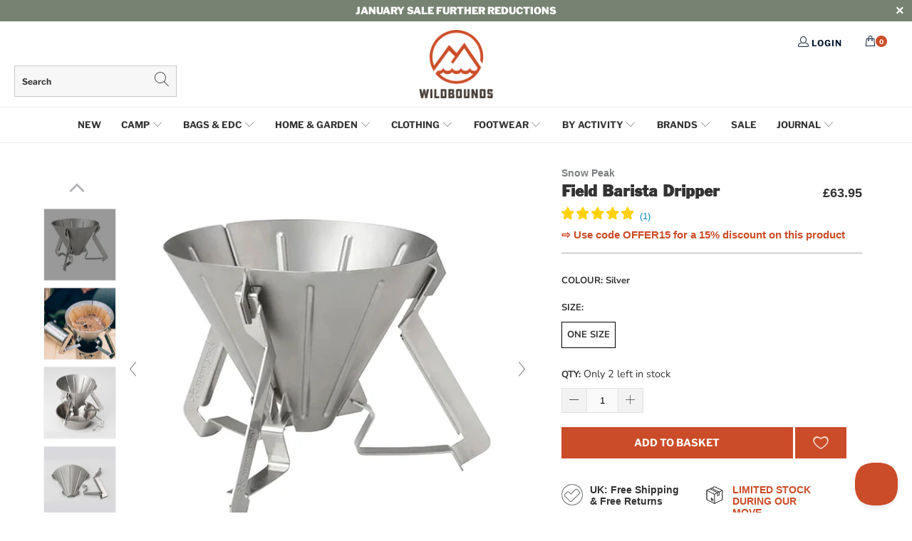

--- FILE ---
content_type: text/html; charset=utf-8
request_url: https://wildbounds.com/products/field-barista-dripper
body_size: 94708
content:


 <!DOCTYPE html>
<html lang="en">

<head> 
<!-- Google Consent Mode V2 Consentmo -->
<!-- Google Consent Mode V2 Advanced Mode integration script for Consentmo GDPR Compliance App -->
<script id="consentmo-gcmv2-advanced-mode-integration">
  // Ensure gtag stub exists early
  window.dataLayer = window.dataLayer || [];
  function gtag(){ dataLayer.push(arguments); }

  // Default consent before user choice
  gtag('consent','default',{
    ad_storage:'denied',
    ad_personalization:'denied',
    ad_user_data:'denied',
    analytics_storage:'denied',
    functionality_storage:'denied',
    personalization_storage:'denied',
    security_storage:'granted',
    wait_for_update:1500
  });

  // Optional out-of-region behavior (adjust to your policy)
  const consentOutOfRegion = {
    analytics:true,
    marketing:true,
    functionality:true,
    adsDataRedaction:false,
    urlPassthrough:false
  };

  // Consentmo lifecycle
  document.addEventListener('consentmoSignal_onLoad', function(e){
    const csm = e && e.detail ? e.detail : {isActive:false};

    if (!csm.isActive) {
      // No banner (e.g., out-of-region) – apply your defaults
      gtag('consent','update',{
        ad_storage: consentOutOfRegion.marketing ? 'granted':'denied',
        ad_personalization: consentOutOfRegion.marketing ? 'granted':'denied',
        ad_user_data: consentOutOfRegion.marketing ? 'granted':'denied',
        analytics_storage: consentOutOfRegion.analytics ? 'granted':'denied',
        functionality_storage: consentOutOfRegion.functionality ? 'granted':'denied',
        personalization_storage: consentOutOfRegion.functionality ? 'granted':'denied',
        security_storage: 'granted'
      });
      // These must be key + boolean value (3 args)
      gtag('set','ads_data_redaction', !!consentOutOfRegion.adsDataRedaction);
      gtag('set','url_passthrough',  !!consentOutOfRegion.urlPassthrough);
      return;
    }

    // Banner active – forward Consentmo updates to gtag
    document.addEventListener('consentmoSignal', function(evt){
      const sig = evt.detail || {};
      const state = sig.integration?.gcm?.isEnabled ? sig.integration.gcm.state : sig.state;
      if (state) gtag('consent','update', state);

      if (sig.integration?.gcm?.isEnabled) {
        gtag('set','ads_data_redaction', !!sig.integration.gcm.adsDataRedaction);
        gtag('set','url_passthrough',  !!sig.integration.gcm.urlPassthrough);
      }
    });
  });
</script>


<!-- Google Tag Manager -->
<script>(function(w,d,s,l,i){w[l]=w[l]||[];w[l].push({'gtm.start':
new Date().getTime(),event:'gtm.js'});var f=d.getElementsByTagName(s)[0],
j=d.createElement(s),dl=l!='dataLayer'?'&l='+l:'';j.async=true;j.src=
'https://www.googletagmanager.com/gtm.js?id='+i+dl;f.parentNode.insertBefore(j,f);
})(window,document,'script','dataLayer','GTM-NZWWVWZ');</script>
<!-- End Google Tag Manager -->



<script type="text/javascript">
  window.dataLayer = window.dataLayer || [];

  window.appStart = function(){
     

    window.productPageHandle = function(){
      var productName = "Field Barista Dripper";
      var productId = "5628509946023";
      var productPrice = "63.95";
      var productBrand = "Snow Peak";
      var productCollection = "Action Culture Recommended Kit"

      window.dataLayer.push({
        event: 'blazebyte_productDetail',
        productName: productName,
        productId: productId,
        productPrice: productPrice,
        productBrand: productBrand,
        productCategory: productCollection,
      });
    };

    
    	productPageHandle()
    
  }	

  appStart();
</script> <script async src="//wildbounds.com/cdn/shop/t/142/assets/geolizr-lib.js?v=164995397841530579721700579838" type="text/javascript"></script>

<script>
    if(typeof Geolizr === "undefined") {
        var Geolizr = {};
        Geolizr.version = 20181108;
    }

    if(typeof Geolizr.events === "undefined") Geolizr.events = {};
    if(typeof Geolizr.geolizrEvents === "undefined") Geolizr.geolizrEvents = [];

    Geolizr.config = function(config) {
        Geolizr.currency_widget_enabled = config.currency_widget_enabled === "true" || false;
        Geolizr.shopCurrency = 'GBP';
        Geolizr.moneyFormats = {"USD":{"moneyFormat":"USD {{amount}}","moneyWithCurrencyFormat":"${{amount}} USD","calculationString":"{{amount}}"},"EUR":{"moneyFormat":"&euro;{{amount_with_comma_separator}}","moneyWithCurrencyFormat":"&euro;{{amount}} EUR","calculationString":""},"GBP":{"moneyFormat":"&pound;{{amount}}","moneyWithCurrencyFormat":"&pound;{{amount}} GBP","calculationString":false},"DKK":{"moneyFormat":"{{amount_with_comma_separator}} kr.","moneyWithCurrencyFormat":"kr.{{amount_with_comma_separator}} DKK","calculationString":"{{amount}}"},"NOK":{"moneyFormat":"kr {{amount_with_comma_separator}}","moneyWithCurrencyFormat":"kr {{amount_with_comma_separator}} NOK","calculationString":"{{amount}}"},"SEK":{"moneyFormat":"{{amount_with_comma_separator}} kr","moneyWithCurrencyFormat":"{{amount_no_decimals}} kr SEK","calculationString":""},"CHF":{"moneyFormat":"CHF {{amount}}","moneyWithCurrencyFormat":"SFr. {{amount}} CHF","calculationString":"{{amount}}"},} || [];
        Geolizr.shopifyFormatMoneySet = false;
        Geolizr.observeElements = [];
    };

    /* Geolizr Provider Setter */
    Geolizr.presetService = false;
    Geolizr.activateIpInfo = function(accessKey) { Geolizr.presetService = { name: 'ipInfo', accessKey: accessKey }; };
    Geolizr.activateLovelyAppProvider = function() { Geolizr.presetService = { name: 'lovelyAppProvider' }; };
    Geolizr.activateIpApiCo = function(accessKey) { Geolizr.presetService = { name: 'ipApiCo', accessKey: accessKey }; };
    Geolizr.activateDbIpProvider = function(accessKey) { Geolizr.presetService = { name: 'dbIpProvider', accessKey: accessKey }; };
    Geolizr.activateIpStackProvider = function(accessKey) { Geolizr.presetService = { name: 'ipStackProvider', accessKey: accessKey }; };
    Geolizr.activateGeolizrIPApiProvider = function(accessKey) { Geolizr.presetService = { name: 'geolizrIpApiProvider', accessKey: accessKey }; };

    /* Service Aliase */
    Geolizr.activateFreegeoip = Geolizr.activateIpStackProvider;

    Geolizr.addSystemEventListener = function(name, callback) {
        if (typeof Geolizr.realInit !== 'undefined') {
            Geolizr.realInit(function($) {
                callback({jquery: $});
            })
        } else {
            Geolizr.geolizrEvents.push(new CustomEvent(name));
            document.addEventListener(name, callback);
        }
    };

    Geolizr.addEventListener = function(name, callback) {
        if(typeof Geolizr.realAddEventListener === "undefined") {
            if (!Geolizr.events[name]) Geolizr.events[name] = [];
            Geolizr.events[name].push(callback);
        } else {
            Geolizr.realAddEventListener(name, callback);
        }
    };

    Geolizr.getGeoData = function(callback) {
        if(typeof Geolizr.realGetGeoData === "undefined") {
            Geolizr.addEventListener('geolizr.init', function() {
                Geolizr.getGeoData(callback);
            })
        } else {
            Geolizr.realGetGeoData(callback);
        }
    };

    Geolizr.init = function(callback) {
        if(typeof Geolizr.realInit === "undefined")
            Geolizr.addEventListener("geolizr.init", callback);
        else
            Geolizr.realInit(callback);
    };


    Geolizr.notification_widget_enabled = false;
    Geolizr.popup_widget_enabled = false;
    Geolizr.api_widget_enabled = false;
    Geolizr.currency_widget_enabled = false;
    Geolizr.redirect_widget_enabled = true;
    
        Geolizr.countryToRedirect = {"CH-AG":4395,"CH-AI":4395,"CH-AR":4395,"CH-BL":4395,"CH-BS":4395,"CH-FR":4395,"CH-GL":4395,"CH-LU":4395,"CH-NW":4395,"CH-OW":4395,"CH-SG":4395,"CH-SH":4395,"CH-SO":4395,"CH-SZ":4395,"CH-TG":4395,"CH-UR":4395,"CH-VS":4395,"CH-ZG":4395,"CH-ZH":4395,"LU-D":4397,"LU-G":4397,"LU-L":4397,"DE-BB":4408,"DE-BE":4408,"DE-BW":4408,"DE-BY":4408,"DE-HB":4408,"DE-HE":4408,"DE-HH":4408,"DE-MV":4408,"DE-NI":4408,"DE-NW":4408,"DE-RP":4408,"DE-SH":4408,"DE-SL":4408,"DE-SN":4408,"DE-ST":4408,"DE-TH":4408,"AT-1":4409,"AT-2":4409,"AT-3":4409,"AT-4":4409,"AT-5":4409,"AT-6":4409,"AT-7":4409,"AT-8":4409,"AT-9":4409};
    

    if(Geolizr.popup_widget_enabled || Geolizr.notification_widget_enabled || Geolizr.currency_widget_enabled) {
        Geolizr.geolizrCssFile = "//wildbounds.com/cdn/shop/t/142/assets/geolizr-lib.css?v=131976552225837042031700579838";
    }


    
        Geolizr.config({"currency_widget_enabled":"false"});
    

</script>
<style>
    #geolizr-notification{position:fixed!important;top:0!important;left:0!important;margin:0!important;padding:0!important;width:100%!important;height:auto!important;min-height:0!important;max-height:none!important;z-index:10000000!important}
    #geolizr-notification>#geolizr-notification-message-wrapper{text-align:center!important;width:100%!important;padding:10px!important;-webkit-box-shadow:10px 10px 5px 0 rgba(143,143,143,.35);-moz-box-shadow:10px 10px 5px 0 rgba(143,143,143,.35);box-shadow:10px 10px 5px 0 rgba(143,143,143,.35)}
    #geolizr-dismiss-notification{box-sizing:content-box;padding:5px!important;margin:0!important;position:absolute!important;right:8px!important;text-decoration:none!important;font-family:Arial,serif ! important;top:8px!important;height:15px!important;border-radius:15px;width:15px!important;line-height:16px;font-size:20px;font-weight:700;cursor:pointer;display:inline-block}
    .geolizr-popup-background{position:fixed;top:0;left:0;right:0;bottom:0;height:100%;width:100%;z-index:10000005!important}
    .geolizr-popup{position:fixed!important;width:560px!important;height:400px!important;z-index:10000010!important;border:1px solid grey}
    .geolizr-popup.gp-center{top:50%!important;left:50%!important;margin-top:-200px!important;margin-left:-280px!important}
    .geolizr-popup.gp-mobile{width:84%!important;height:84%!important;top:0!important;left:0!important;margin:8%}
    #geolizr-popup-content-iframe{width:100%!important;height:100%!important;border:0}
    .slideInDown { -webkit-animation-name: slideInDown; animation-name: slideInDown; -webkit-animation-duration: 1s; animation-duration: 1s; -webkit-animation-fill-mode: both; animation-fill-mode: both; }
    @-webkit-keyframes slideInDown { 0% { -webkit-transform: translateY(-100%); transform: translateY(-100%); visibility: visible;} 100% {-webkit-transform: translateY(0); transform: translateY(0); } }
    @keyframes slideInDown { 0% {-webkit-transform: translateY(-100%); transform: translateY(-100%);visibility: visible; } 100% { -webkit-transform: translateY(0); transform: translateY(0); } }
    .geolizr-currency-switch-wrapper.geolizr-absolute-auto{z-index:10000000;position:fixed}
    .geolizr-currency-switch-wrapper{z-index:10000000!important;height:20px;width:85px;position:relative}
    .geolizr-currency-switcher{padding:5px 10px;margin:0;width:62px;height:20px;border-radius:4px}
    .geolizr-currency-links{overflow:scroll;overflow-x:hidden;border-radius:4px;padding:5px 10px;margin:0;list-style:none;line-height:1.42857143;background-color:#fff;width:82px;max-height:200px;display:none}
    .geolizr-currency-switch-wrapper .geolizr-currency-links-up{bottom:30px;position:absolute}
    .geolizr-currency-switch-wrapper .geolizr-currency-links-down{top:30px;position:absolute}
    li.geolizr-currency-list-li{float:none!important;margin:0!important;padding:0 0 0 10px}
    .geolizr-currency-list-link{white-space:nowrap}
    .geolizr-currency-link i,.geolizr-currency-list-link i{width:16px!important;height:11px}
    [class^="famfamfam-flag"]{display:inline-block;width:16px;height:11px;line-height:11px}
    .geolizr-currency-switcher-value{width:42px;min-width:42px;max-width:42px;display:inline-block;text-align:left}
    .geolizr-currency-switcher-arrow-down,.geolizr-currency-switcher-arrow-up{content:"s";position:absolute;right:3px;top:0;width:16px;height:20px;margin:0}
    .geolizr-currency-switcher-arrow-up:after{content:"▴"}
    .geolizr-currency-switcher-arrow-down:after{content:"▾"}
    .geolizr-selectable-currency{width:42px;min-width:42px;max-width:42px;display:inline-block;text-align:left}
    .geolizr-shop-currency{width:42px;min-width:42px;max-width:42px;display:inline-block}
    .geolizr-currency-link li{padding:0;margin:0}
    #geolizr-notification-spanner{width:100%!important;line-height:4px!important;height:4px!important;min-height:4px!important;max-height:4px!important}
</style> <meta charset="utf-8"> <meta http-equiv="cleartype" content="on"> <meta name="robots" content="index,follow"> <meta name="google-site-verification" content="hsmsdGgiJdNRtZ7WwOwMALag9K-QVSoAXRqt2V6KV2U" /> <meta name="p:domain_verify" content="43331f18928a442c9dc5166a31b228ed"/> <!-- Mobile Specific Metas --> <meta name="HandheldFriendly" content="True"> <meta name="MobileOptimized" content="320"> <meta name="viewport" content="width=device-width,initial-scale=1"> <meta name="theme-color" content="#ffffff"> <script src="https://ajax.googleapis.com/ajax/libs/jquery/3.2.1/jquery.min.js"></script> <title>
      Snow Peak | Field Barista Dripper | Coffee Dripper | WildBounds</title> <link rel="preconnect dns-prefetch" href="https://fonts.shopifycdn.com" /> <link rel="preconnect dns-prefetch" href="https://cdn.shopify.com" /> <link rel="preconnect dns-prefetch" href="https://v.shopify.com" /> <link rel="preconnect dns-prefetch" href="https://cdn.shopifycloud.com" /> <link href="https://stackpath.bootstrapcdn.com/font-awesome/4.7.0/css/font-awesome.min.css" rel="stylesheet" integrity="sha384-wvfXpqpZZVQGK6TAh5PVlGOfQNHSoD2xbE+QkPxCAFlNEevoEH3Sl0sibVcOQVnN" crossorigin="anonymous"> <link rel="stylesheet" href="https://use.fontawesome.com/releases/v5.7.1/css/all.css" integrity="sha384-fnmOCqbTlWIlj8LyTjo7mOUStjsKC4pOpQbqyi7RrhN7udi9RwhKkMHpvLbHG9Sr" crossorigin="anonymous"> <link rel="stylesheet" href="https://cdnjs.cloudflare.com/ajax/libs/fancybox/3.5.6/jquery.fancybox.css"> <link rel="stylesheet" href="https://cdnjs.cloudflare.com/ajax/libs/animate.css/3.7.2/animate.min.css"> <!-- Stylesheets for Turbo 4.1.1 --> <link href="//wildbounds.com/cdn/shop/t/142/assets/styles.scss.css?v=159669227428610730581764655939" rel="stylesheet" type="text/css" media="all" /> <link href="//wildbounds.com/cdn/shop/t/142/assets/tipso.min.css?v=10814287545683498501700579838" rel="stylesheet" type="text/css" media="all" />
    

    
	<link href="//wildbounds.com/cdn/shop/t/142/assets/CustomStyle.css?v=104526802173340569261764663700" rel="stylesheet" type="text/css" media="all" /> <link href="//wildbounds.com/cdn/shop/t/142/assets/journalcss.css?v=94049493995949339751764080951" rel="stylesheet" type="text/css" media="all" /> <link href="//wildbounds.com/cdn/shop/t/142/assets/slick.css?v=99639561323254153231700579838" rel="stylesheet" type="text/css" media="all" /> <meta name="description" content="The Snow Peak Field Barista Coffee Dripper is perfect for café aficionados who want to enjoy a superior cup of coffee in the great outdoors. Ships from the UK with WildBounds." /> <link rel="shortcut icon" type="image/x-icon" href="//wildbounds.com/cdn/shop/files/favicon_lg_180x180.png?v=1738978884"> <link rel="apple-touch-icon" href="//wildbounds.com/cdn/shop/files/favicon_lg_180x180.png?v=1738978884"/> <link rel="apple-touch-icon" sizes="57x57" href="//wildbounds.com/cdn/shop/files/favicon_lg_57x57.png?v=1738978884"/> <link rel="apple-touch-icon" sizes="60x60" href="//wildbounds.com/cdn/shop/files/favicon_lg_60x60.png?v=1738978884"/> <link rel="apple-touch-icon" sizes="72x72" href="//wildbounds.com/cdn/shop/files/favicon_lg_72x72.png?v=1738978884"/> <link rel="apple-touch-icon" sizes="76x76" href="//wildbounds.com/cdn/shop/files/favicon_lg_76x76.png?v=1738978884"/> <link rel="apple-touch-icon" sizes="114x114" href="//wildbounds.com/cdn/shop/files/favicon_lg_114x114.png?v=1738978884"/> <link rel="apple-touch-icon" sizes="180x180" href="//wildbounds.com/cdn/shop/files/favicon_lg_180x180.png?v=1738978884"/> <link rel="apple-touch-icon" sizes="228x228" href="//wildbounds.com/cdn/shop/files/favicon_lg_228x228.png?v=1738978884"/> <link rel="canonical" href="https://wildbounds.com/products/field-barista-dripper" /> <!--begin-bc-sf-filter-css--> <style data-id="bc-sf-filter-style" type="text/css">
      #bc-sf-filter-options-wrapper .bc-sf-filter-option-block .bc-sf-filter-block-title h3,
      #bc-sf-filter-tree-h .bc-sf-filter-option-block .bc-sf-filter-block-title a {font-size: 16px !important;font-family: "ITC Franklin Gothic" !important;}
      #bc-sf-filter-options-wrapper .bc-sf-filter-option-block .bc-sf-filter-block-content ul li a,
      #bc-sf-filter-tree-h .bc-sf-filter-option-block .bc-sf-filter-block-content ul li a {font-size: 15px !important;font-family: "ITC Franklin Gothic" !important;}
      #bc-sf-filter-tree-mobile button {}</style><link href="//wildbounds.com/cdn/shop/t/142/assets/bc-sf-filter.scss.css?v=98337534783058277831760593026" rel="stylesheet" type="text/css" media="all" />

<style>
  #bc-sf-filter-options-wrapper .bc-sf-filter-option-block .bc-sf-filter-block-title h3,
  #bc-sf-filter-tree-h .bc-sf-filter-option-block .bc-sf-filter-block-title a {
    font-family: 'Libre Franklin' !important;
  }

  .bc-sf-filter-option-block .bc-sf-filter-block-content ul li a span {
    font-family: 'Nunito Sans';
  }
</style> <!--end-bc-sf-filter-css--> <script async custom-element="amp-ad" src="https://cdn.ampproject.org/v0/amp-ad-0.1.js"></script>
    
    







      
<script type="text/javascript">
var a = window.performance && window.performance.mark;
if (a) {
  window.performance.mark("shopsheriff.amp-snippet.start");
}
var doc = document;
var redirect = "/cart" === window.location.pathname
&& (doc.referrer.includes("ampproject.org") || doc.referrer.includes("/a/s/") )
&& !doc.location.search.includes("utm");

if(redirect) {
  var f = doc.location.search ? "&" : "?";
  window.location =
    window.location.origin
  + window.location.pathname
  + f
  + "utm_source=shopsheriff&utm_medium=amp&utm_campaign=shopsheriff&utm_content=add-to-cart";
}
if (a) {
  window.performance.mark("shopsheriff.amp-snippet.end");
}</script> <link rel="amphtml" href="https://wildbounds.com/a/s/products/field-barista-dripper"> <script>window.performance && window.performance.mark && window.performance.mark('shopify.content_for_header.start');</script><meta name="facebook-domain-verification" content="l028lheci794d3ftxsj5vf5u584l01">
<meta id="shopify-digital-wallet" name="shopify-digital-wallet" content="/14827698/digital_wallets/dialog">
<meta name="shopify-checkout-api-token" content="e2bce69a96d34fab94f35bedb66a6f17">
<meta id="in-context-paypal-metadata" data-shop-id="14827698" data-venmo-supported="false" data-environment="production" data-locale="en_US" data-paypal-v4="true" data-currency="GBP">
<link rel="alternate" hreflang="x-default" href="https://wildbounds.com/products/field-barista-dripper">
<link rel="alternate" hreflang="en" href="https://wildbounds.com/products/field-barista-dripper">
<link rel="alternate" hreflang="fr-FR" href="https://fr.wildbounds.com/products/field-barista-dripper">
<link rel="alternate" hreflang="de-DE" href="https://de.wildbounds.com/products/field-barista-dripper">
<link rel="alternate" type="application/json+oembed" href="https://wildbounds.com/products/field-barista-dripper.oembed">
<script async="async" src="/checkouts/internal/preloads.js?locale=en-GB"></script>
<link rel="preconnect" href="https://shop.app" crossorigin="anonymous">
<script async="async" src="https://shop.app/checkouts/internal/preloads.js?locale=en-GB&shop_id=14827698" crossorigin="anonymous"></script>
<script id="apple-pay-shop-capabilities" type="application/json">{"shopId":14827698,"countryCode":"GB","currencyCode":"GBP","merchantCapabilities":["supports3DS"],"merchantId":"gid:\/\/shopify\/Shop\/14827698","merchantName":"WildBounds","requiredBillingContactFields":["postalAddress","email","phone"],"requiredShippingContactFields":["postalAddress","email","phone"],"shippingType":"shipping","supportedNetworks":["visa","maestro","masterCard","amex","discover","elo"],"total":{"type":"pending","label":"WildBounds","amount":"1.00"},"shopifyPaymentsEnabled":true,"supportsSubscriptions":true}</script>
<script id="shopify-features" type="application/json">{"accessToken":"e2bce69a96d34fab94f35bedb66a6f17","betas":["rich-media-storefront-analytics"],"domain":"wildbounds.com","predictiveSearch":true,"shopId":14827698,"locale":"en"}</script>
<script>var Shopify = Shopify || {};
Shopify.shop = "wildbounds.myshopify.com";
Shopify.locale = "en";
Shopify.currency = {"active":"GBP","rate":"1.0"};
Shopify.country = "GB";
Shopify.theme = {"name":"WildBounds LIVE","id":132382621863,"schema_name":"Turbo","schema_version":"4.1.1","theme_store_id":null,"role":"main"};
Shopify.theme.handle = "null";
Shopify.theme.style = {"id":null,"handle":null};
Shopify.cdnHost = "wildbounds.com/cdn";
Shopify.routes = Shopify.routes || {};
Shopify.routes.root = "/";</script>
<script type="module">!function(o){(o.Shopify=o.Shopify||{}).modules=!0}(window);</script>
<script>!function(o){function n(){var o=[];function n(){o.push(Array.prototype.slice.apply(arguments))}return n.q=o,n}var t=o.Shopify=o.Shopify||{};t.loadFeatures=n(),t.autoloadFeatures=n()}(window);</script>
<script>
  window.ShopifyPay = window.ShopifyPay || {};
  window.ShopifyPay.apiHost = "shop.app\/pay";
  window.ShopifyPay.redirectState = null;
</script>
<script id="shop-js-analytics" type="application/json">{"pageType":"product"}</script>
<script defer="defer" async type="module" src="//wildbounds.com/cdn/shopifycloud/shop-js/modules/v2/client.init-shop-cart-sync_BT-GjEfc.en.esm.js"></script>
<script defer="defer" async type="module" src="//wildbounds.com/cdn/shopifycloud/shop-js/modules/v2/chunk.common_D58fp_Oc.esm.js"></script>
<script defer="defer" async type="module" src="//wildbounds.com/cdn/shopifycloud/shop-js/modules/v2/chunk.modal_xMitdFEc.esm.js"></script>
<script type="module">
  await import("//wildbounds.com/cdn/shopifycloud/shop-js/modules/v2/client.init-shop-cart-sync_BT-GjEfc.en.esm.js");
await import("//wildbounds.com/cdn/shopifycloud/shop-js/modules/v2/chunk.common_D58fp_Oc.esm.js");
await import("//wildbounds.com/cdn/shopifycloud/shop-js/modules/v2/chunk.modal_xMitdFEc.esm.js");

  window.Shopify.SignInWithShop?.initShopCartSync?.({"fedCMEnabled":true,"windoidEnabled":true});

</script>
<script>
  window.Shopify = window.Shopify || {};
  if (!window.Shopify.featureAssets) window.Shopify.featureAssets = {};
  window.Shopify.featureAssets['shop-js'] = {"shop-cart-sync":["modules/v2/client.shop-cart-sync_DZOKe7Ll.en.esm.js","modules/v2/chunk.common_D58fp_Oc.esm.js","modules/v2/chunk.modal_xMitdFEc.esm.js"],"init-fed-cm":["modules/v2/client.init-fed-cm_B6oLuCjv.en.esm.js","modules/v2/chunk.common_D58fp_Oc.esm.js","modules/v2/chunk.modal_xMitdFEc.esm.js"],"shop-cash-offers":["modules/v2/client.shop-cash-offers_D2sdYoxE.en.esm.js","modules/v2/chunk.common_D58fp_Oc.esm.js","modules/v2/chunk.modal_xMitdFEc.esm.js"],"shop-login-button":["modules/v2/client.shop-login-button_QeVjl5Y3.en.esm.js","modules/v2/chunk.common_D58fp_Oc.esm.js","modules/v2/chunk.modal_xMitdFEc.esm.js"],"pay-button":["modules/v2/client.pay-button_DXTOsIq6.en.esm.js","modules/v2/chunk.common_D58fp_Oc.esm.js","modules/v2/chunk.modal_xMitdFEc.esm.js"],"shop-button":["modules/v2/client.shop-button_DQZHx9pm.en.esm.js","modules/v2/chunk.common_D58fp_Oc.esm.js","modules/v2/chunk.modal_xMitdFEc.esm.js"],"avatar":["modules/v2/client.avatar_BTnouDA3.en.esm.js"],"init-windoid":["modules/v2/client.init-windoid_CR1B-cfM.en.esm.js","modules/v2/chunk.common_D58fp_Oc.esm.js","modules/v2/chunk.modal_xMitdFEc.esm.js"],"init-shop-for-new-customer-accounts":["modules/v2/client.init-shop-for-new-customer-accounts_C_vY_xzh.en.esm.js","modules/v2/client.shop-login-button_QeVjl5Y3.en.esm.js","modules/v2/chunk.common_D58fp_Oc.esm.js","modules/v2/chunk.modal_xMitdFEc.esm.js"],"init-shop-email-lookup-coordinator":["modules/v2/client.init-shop-email-lookup-coordinator_BI7n9ZSv.en.esm.js","modules/v2/chunk.common_D58fp_Oc.esm.js","modules/v2/chunk.modal_xMitdFEc.esm.js"],"init-shop-cart-sync":["modules/v2/client.init-shop-cart-sync_BT-GjEfc.en.esm.js","modules/v2/chunk.common_D58fp_Oc.esm.js","modules/v2/chunk.modal_xMitdFEc.esm.js"],"shop-toast-manager":["modules/v2/client.shop-toast-manager_DiYdP3xc.en.esm.js","modules/v2/chunk.common_D58fp_Oc.esm.js","modules/v2/chunk.modal_xMitdFEc.esm.js"],"init-customer-accounts":["modules/v2/client.init-customer-accounts_D9ZNqS-Q.en.esm.js","modules/v2/client.shop-login-button_QeVjl5Y3.en.esm.js","modules/v2/chunk.common_D58fp_Oc.esm.js","modules/v2/chunk.modal_xMitdFEc.esm.js"],"init-customer-accounts-sign-up":["modules/v2/client.init-customer-accounts-sign-up_iGw4briv.en.esm.js","modules/v2/client.shop-login-button_QeVjl5Y3.en.esm.js","modules/v2/chunk.common_D58fp_Oc.esm.js","modules/v2/chunk.modal_xMitdFEc.esm.js"],"shop-follow-button":["modules/v2/client.shop-follow-button_CqMgW2wH.en.esm.js","modules/v2/chunk.common_D58fp_Oc.esm.js","modules/v2/chunk.modal_xMitdFEc.esm.js"],"checkout-modal":["modules/v2/client.checkout-modal_xHeaAweL.en.esm.js","modules/v2/chunk.common_D58fp_Oc.esm.js","modules/v2/chunk.modal_xMitdFEc.esm.js"],"shop-login":["modules/v2/client.shop-login_D91U-Q7h.en.esm.js","modules/v2/chunk.common_D58fp_Oc.esm.js","modules/v2/chunk.modal_xMitdFEc.esm.js"],"lead-capture":["modules/v2/client.lead-capture_BJmE1dJe.en.esm.js","modules/v2/chunk.common_D58fp_Oc.esm.js","modules/v2/chunk.modal_xMitdFEc.esm.js"],"payment-terms":["modules/v2/client.payment-terms_Ci9AEqFq.en.esm.js","modules/v2/chunk.common_D58fp_Oc.esm.js","modules/v2/chunk.modal_xMitdFEc.esm.js"]};
</script>
<script>(function() {
  var isLoaded = false;
  function asyncLoad() {
    if (isLoaded) return;
    isLoaded = true;
    var urls = ["https:\/\/cdn.instantbrandpage.lowfruitsolutions.com\/0645e5be596cacf1c3aaf56a5885dfaa\/featured-slider-0ec2c20e223d4cb649c8a982309b7180.js?shop=wildbounds.myshopify.com","https:\/\/cdn.instantbrandpage.lowfruitsolutions.com\/0645e5be596cacf1c3aaf56a5885dfaa\/brand-page-7bbe7c8eca4dff40a67179230b242025.js?shop=wildbounds.myshopify.com","\/\/swymv3pro-01.azureedge.net\/code\/swym_fb_pixel.js?shop=wildbounds.myshopify.com","https:\/\/app.blocky-app.com\/get_script\/4d007bc056f311ee8e42d681c00fe2a6.js?v=24912\u0026shop=wildbounds.myshopify.com","https:\/\/cdn.problogger.lowfruitsolutions.com\/0645e5be596cacf1c3aaf56a5885dfaa\/pinterest-pinit-dc4ba1f5e66bbf86b2f989738db50701.js?shop=wildbounds.myshopify.com","https:\/\/cdn.problogger.lowfruitsolutions.com\/0645e5be596cacf1c3aaf56a5885dfaa\/image-captions-d8494e979f5f3b0c0a7acec49f8b58b8.js?shop=wildbounds.myshopify.com","https:\/\/cdn.problogger.lowfruitsolutions.com\/0645e5be596cacf1c3aaf56a5885dfaa\/related-slider-fe8d9d58fafe6a8a3c249da87bc26c11.js?shop=wildbounds.myshopify.com","https:\/\/cdn.giftcardpro.app\/build\/storefront\/storefront.js?shop=wildbounds.myshopify.com"];
    for (var i = 0; i <urls.length; i++) {
      var s = document.createElement('script');
      s.type = 'text/javascript';
      s.async = true;
      s.src = urls[i];
      var x = document.getElementsByTagName('script')[0];
      x.parentNode.insertBefore(s, x);
    }
  };
  if(window.attachEvent) {
    window.attachEvent('onload', asyncLoad);
  } else {
    window.addEventListener('load', asyncLoad, false);
  }
})();</script>
<script id="__st">var __st={"a":14827698,"offset":0,"reqid":"bd4a7431-aeae-415c-9007-0126fa8de78d-1769276994","pageurl":"wildbounds.com\/products\/field-barista-dripper","u":"a7d007cd20fa","p":"product","rtyp":"product","rid":5628509946023};</script>
<script>window.ShopifyPaypalV4VisibilityTracking = true;</script>
<script id="captcha-bootstrap">!function(){'use strict';const t='contact',e='account',n='new_comment',o=[[t,t],['blogs',n],['comments',n],[t,'customer']],c=[[e,'customer_login'],[e,'guest_login'],[e,'recover_customer_password'],[e,'create_customer']],r=t=>t.map((([t,e])=>`form[action*='/${t}']:not([data-nocaptcha='true']) input[name='form_type'][value='${e}']`)).join(','),a=t=>()=>t?[...document.querySelectorAll(t)].map((t=>t.form)):[];function s(){const t=[...o],e=r(t);return a(e)}const i='password',u='form_key',d=['recaptcha-v3-token','g-recaptcha-response','h-captcha-response',i],f=()=>{try{return window.sessionStorage}catch{return}},m='__shopify_v',_=t=>t.elements[u];function p(t,e,n=!1){try{const o=window.sessionStorage,c=JSON.parse(o.getItem(e)),{data:r}=function(t){const{data:e,action:n}=t;return t[m]||n?{data:e,action:n}:{data:t,action:n}}(c);for(const[e,n]of Object.entries(r))t.elements[e]&&(t.elements[e].value=n);n&&o.removeItem(e)}catch(o){console.error('form repopulation failed',{error:o})}}const l='form_type',E='cptcha';function T(t){t.dataset[E]=!0}const w=window,h=w.document,L='Shopify',v='ce_forms',y='captcha';let A=!1;((t,e)=>{const n=(g='f06e6c50-85a8-45c8-87d0-21a2b65856fe',I='https://cdn.shopify.com/shopifycloud/storefront-forms-hcaptcha/ce_storefront_forms_captcha_hcaptcha.v1.5.2.iife.js',D={infoText:'Protected by hCaptcha',privacyText:'Privacy',termsText:'Terms'},(t,e,n)=>{const o=w[L][v],c=o.bindForm;if(c)return c(t,g,e,D).then(n);var r;o.q.push([[t,g,e,D],n]),r=I,A||(h.body.append(Object.assign(h.createElement('script'),{id:'captcha-provider',async:!0,src:r})),A=!0)});var g,I,D;w[L]=w[L]||{},w[L][v]=w[L][v]||{},w[L][v].q=[],w[L][y]=w[L][y]||{},w[L][y].protect=function(t,e){n(t,void 0,e),T(t)},Object.freeze(w[L][y]),function(t,e,n,w,h,L){const[v,y,A,g]=function(t,e,n){const i=e?o:[],u=t?c:[],d=[...i,...u],f=r(d),m=r(i),_=r(d.filter((([t,e])=>n.includes(e))));return[a(f),a(m),a(_),s()]}(w,h,L),I=t=>{const e=t.target;return e instanceof HTMLFormElement?e:e&&e.form},D=t=>v().includes(t);t.addEventListener('submit',(t=>{const e=I(t);if(!e)return;const n=D(e)&&!e.dataset.hcaptchaBound&&!e.dataset.recaptchaBound,o=_(e),c=g().includes(e)&&(!o||!o.value);(n||c)&&t.preventDefault(),c&&!n&&(function(t){try{if(!f())return;!function(t){const e=f();if(!e)return;const n=_(t);if(!n)return;const o=n.value;o&&e.removeItem(o)}(t);const e=Array.from(Array(32),(()=>Math.random().toString(36)[2])).join('');!function(t,e){_(t)||t.append(Object.assign(document.createElement('input'),{type:'hidden',name:u})),t.elements[u].value=e}(t,e),function(t,e){const n=f();if(!n)return;const o=[...t.querySelectorAll(`input[type='${i}']`)].map((({name:t})=>t)),c=[...d,...o],r={};for(const[a,s]of new FormData(t).entries())c.includes(a)||(r[a]=s);n.setItem(e,JSON.stringify({[m]:1,action:t.action,data:r}))}(t,e)}catch(e){console.error('failed to persist form',e)}}(e),e.submit())}));const S=(t,e)=>{t&&!t.dataset[E]&&(n(t,e.some((e=>e===t))),T(t))};for(const o of['focusin','change'])t.addEventListener(o,(t=>{const e=I(t);D(e)&&S(e,y())}));const B=e.get('form_key'),M=e.get(l),P=B&&M;t.addEventListener('DOMContentLoaded',(()=>{const t=y();if(P)for(const e of t)e.elements[l].value===M&&p(e,B);[...new Set([...A(),...v().filter((t=>'true'===t.dataset.shopifyCaptcha))])].forEach((e=>S(e,t)))}))}(h,new URLSearchParams(w.location.search),n,t,e,['guest_login'])})(!0,!0)}();</script>
<script integrity="sha256-4kQ18oKyAcykRKYeNunJcIwy7WH5gtpwJnB7kiuLZ1E=" data-source-attribution="shopify.loadfeatures" defer="defer" src="//wildbounds.com/cdn/shopifycloud/storefront/assets/storefront/load_feature-a0a9edcb.js" crossorigin="anonymous"></script>
<script crossorigin="anonymous" defer="defer" src="//wildbounds.com/cdn/shopifycloud/storefront/assets/shopify_pay/storefront-65b4c6d7.js?v=20250812"></script>
<script data-source-attribution="shopify.dynamic_checkout.dynamic.init">var Shopify=Shopify||{};Shopify.PaymentButton=Shopify.PaymentButton||{isStorefrontPortableWallets:!0,init:function(){window.Shopify.PaymentButton.init=function(){};var t=document.createElement("script");t.src="https://wildbounds.com/cdn/shopifycloud/portable-wallets/latest/portable-wallets.en.js",t.type="module",document.head.appendChild(t)}};
</script>
<script data-source-attribution="shopify.dynamic_checkout.buyer_consent">
  function portableWalletsHideBuyerConsent(e){var t=document.getElementById("shopify-buyer-consent"),n=document.getElementById("shopify-subscription-policy-button");t&&n&&(t.classList.add("hidden"),t.setAttribute("aria-hidden","true"),n.removeEventListener("click",e))}function portableWalletsShowBuyerConsent(e){var t=document.getElementById("shopify-buyer-consent"),n=document.getElementById("shopify-subscription-policy-button");t&&n&&(t.classList.remove("hidden"),t.removeAttribute("aria-hidden"),n.addEventListener("click",e))}window.Shopify?.PaymentButton&&(window.Shopify.PaymentButton.hideBuyerConsent=portableWalletsHideBuyerConsent,window.Shopify.PaymentButton.showBuyerConsent=portableWalletsShowBuyerConsent);
</script>
<script data-source-attribution="shopify.dynamic_checkout.cart.bootstrap">document.addEventListener("DOMContentLoaded",(function(){function t(){return document.querySelector("shopify-accelerated-checkout-cart, shopify-accelerated-checkout")}if(t())Shopify.PaymentButton.init();else{new MutationObserver((function(e,n){t()&&(Shopify.PaymentButton.init(),n.disconnect())})).observe(document.body,{childList:!0,subtree:!0})}}));
</script>
<link id="shopify-accelerated-checkout-styles" rel="stylesheet" media="screen" href="https://wildbounds.com/cdn/shopifycloud/portable-wallets/latest/accelerated-checkout-backwards-compat.css" crossorigin="anonymous">
<style id="shopify-accelerated-checkout-cart">
        #shopify-buyer-consent {
  margin-top: 1em;
  display: inline-block;
  width: 100%;
}

#shopify-buyer-consent.hidden {
  display: none;
}

#shopify-subscription-policy-button {
  background: none;
  border: none;
  padding: 0;
  text-decoration: underline;
  font-size: inherit;
  cursor: pointer;
}

#shopify-subscription-policy-button::before {
  box-shadow: none;
}

      </style>

<script>window.performance && window.performance.mark && window.performance.mark('shopify.content_for_header.end');</script>

    

<meta name="author" content="WildBounds">
<meta property="og:url" content="https://wildbounds.com/products/field-barista-dripper">
<meta property="og:site_name" content="WildBounds"> <meta property="og:type" content="product"> <meta property="og:title" content="Field Barista Dripper"> <meta property="og:image" content="https://wildbounds.com/cdn/shop/products/snow-peak-field-barista-dripper-coffee-accessories-one-size-silver-cs-117-18670216609959_600x.jpg?v=1597295257"> <meta property="og:image:secure_url" content="https://wildbounds.com/cdn/shop/products/snow-peak-field-barista-dripper-coffee-accessories-one-size-silver-cs-117-18670216609959_600x.jpg?v=1597295257"> <meta property="og:image" content="https://wildbounds.com/cdn/shop/products/snow-peak-field-barista-dripper-coffee-accessories-one-size-silver-cs-117-18670223196327_600x.jpg?v=1684857589"> <meta property="og:image:secure_url" content="https://wildbounds.com/cdn/shop/products/snow-peak-field-barista-dripper-coffee-accessories-one-size-silver-cs-117-18670223196327_600x.jpg?v=1684857589"> <meta property="og:image" content="https://wildbounds.com/cdn/shop/products/snow-peak-field-barista-dripper-coffee-accessories-one-size-silver-cs-117-18670216839335_600x.jpg?v=1684857589"> <meta property="og:image:secure_url" content="https://wildbounds.com/cdn/shop/products/snow-peak-field-barista-dripper-coffee-accessories-one-size-silver-cs-117-18670216839335_600x.jpg?v=1684857589"> <meta property="og:price:amount" content="63.95"> <meta property="og:price:currency" content="GBP"> <meta property="og:description" content="The Snow Peak Field Barista Coffee Dripper is perfect for café aficionados who want to enjoy a superior cup of coffee in the great outdoors. Ships from the UK with WildBounds."> <meta name="twitter:site" content="@WildBounds">

<meta name="twitter:card" content="summary"> <meta name="twitter:title" content="Field Barista Dripper"> <meta name="twitter:description" content="Up your outdoor coffee game Apparently, there are some people who can function without coffee. For the rest of us, there’s Snow Peak’s new Field Barista series. This nifty dripper is perfect for café aficionados who, like us, are unwilling to compromise on the quality of their coffee, no matter where your adventures take you. This coffee drip can be taken apart into six different pieces for easy stowing in the neat travel case and the new cone shaped drip means you can use finer grounds for a more superior cup of joe. FEATURES SPECS MATERIALS ECO CREDENTIALS THE BRAND Can be taken apart into six pieces to pack down small Comes with a neat travel case Cone shaped drip to enable finer grounds to be used for a superior cup of coffee Part of the Field Barista collection Weight:"> <meta name="twitter:image" content="https://wildbounds.com/cdn/shop/products/snow-peak-field-barista-dripper-coffee-accessories-one-size-silver-cs-117-18670216609959_240x.jpg?v=1597295257"> <meta name="twitter:image:width" content="240"> <meta name="twitter:image:height" content="240"> <script>
      window.lazySizesConfig = window.lazySizesConfig || {};

      lazySizesConfig.expand = 300;
      lazySizesConfig.loadHidden = false;

      /*! lazysizes - v4.1.4 */
      !function(a,b){var c=b(a,a.document);a.lazySizes=c,"object"==typeof module&&module.exports&&(module.exports=c)}(window,function(a,b){"use strict";if(b.getElementsByClassName){var c,d,e=b.documentElement,f=a.Date,g=a.HTMLPictureElement,h="addEventListener",i="getAttribute",j=a[h],k=a.setTimeout,l=a.requestAnimationFrame||k,m=a.requestIdleCallback,n=/^picture$/i,o=["load","error","lazyincluded","_lazyloaded"],p={},q=Array.prototype.forEach,r=function(a,b){return p[b]||(p[b]=new RegExp("(\\s|^)"+b+"(\\s|$)")),p[b].test(a[i]("class")||"")&&p[b]},s=function(a,b){r(a,b)||a.setAttribute("class",(a[i]("class")||"").trim()+" "+b)},t=function(a,b){var c;(c=r(a,b))&&a.setAttribute("class",(a[i]("class")||"").replace(c," "))},u=function(a,b,c){var d=c?h:"removeEventListener";c&&u(a,b),o.forEach(function(c){a[d](c,b)})},v=function(a,d,e,f,g){var h=b.createEvent("Event");return e||(e={}),e.instance=c,h.initEvent(d,!f,!g),h.detail=e,a.dispatchEvent(h),h},w=function(b,c){var e;!g&&(e=a.picturefill||d.pf)?(c&&c.src&&!b[i]("srcset")&&b.setAttribute("srcset",c.src),e({reevaluate:!0,elements:[b]})):c&&c.src&&(b.src=c.src)},x=function(a,b){return(getComputedStyle(a,null)||{})[b]},y=function(a,b,c){for(c=c||a.offsetWidth;c<d.minSize&&b&&!a._lazysizesWidth;)c=b.offsetWidth,b=b.parentNode;return c},z=function(){var a,c,d=[],e=[],f=d,g=function(){var b=f;for(f=d.length?e:d,a=!0,c=!1;b.length;)b.shift()();a=!1},h=function(d,e){a&&!e?d.apply(this,arguments):(f.push(d),c||(c=!0,(b.hidden?k:l)(g)))};return h._lsFlush=g,h}(),A=function(a,b){return b?function(){z(a)}:function(){var b=this,c=arguments;z(function(){a.apply(b,c)})}},B=function(a){var b,c=0,e=d.throttleDelay,g=d.ricTimeout,h=function(){b=!1,c=f.now(),a()},i=m&&g>49?function(){m(h,{timeout:g}),g!==d.ricTimeout&&(g=d.ricTimeout)}:A(function(){k(h)},!0);return function(a){var d;(a=a===!0)&&(g=33),b||(b=!0,d=e-(f.now()-c),0>d&&(d=0),a||9>d?i():k(i,d))}},C=function(a){var b,c,d=99,e=function(){b=null,a()},g=function(){var a=f.now()-c;d>a?k(g,d-a):(m||e)(e)};return function(){c=f.now(),b||(b=k(g,d))}};!function(){var b,c={lazyClass:"lazyload",loadedClass:"lazyloaded",loadingClass:"lazyloading",preloadClass:"lazypreload",errorClass:"lazyerror",autosizesClass:"lazyautosizes",srcAttr:"data-src",srcsetAttr:"data-srcset",sizesAttr:"data-sizes",minSize:40,customMedia:{},init:!0,expFactor:1.5,hFac:.8,loadMode:2,loadHidden:!0,ricTimeout:0,throttleDelay:125};d=a.lazySizesConfig||a.lazysizesConfig||{};for(b in c)b in d||(d[b]=c[b]);a.lazySizesConfig=d,k(function(){d.init&&F()})}();var D=function(){var g,l,m,o,p,y,D,F,G,H,I,J,K,L,M=/^img$/i,N=/^iframe$/i,O="onscroll"in a&&!/(gle|ing)bot/.test(navigator.userAgent),P=0,Q=0,R=0,S=-1,T=function(a){R--,a&&a.target&&u(a.target,T),(!a||0>R||!a.target)&&(R=0)},U=function(a,c){var d,f=a,g="hidden"==x(b.body,"visibility")||"hidden"!=x(a.parentNode,"visibility")&&"hidden"!=x(a,"visibility");for(F-=c,I+=c,G-=c,H+=c;g&&(f=f.offsetParent)&&f!=b.body&&f!=e;)g=(x(f,"opacity")||1)>0,g&&"visible"!=x(f,"overflow")&&(d=f.getBoundingClientRect(),g=H>d.left&&G<d.right&&I>d.top-1&&F<d.bottom+1);return g},V=function(){var a,f,h,j,k,m,n,p,q,r=c.elements;if((o=d.loadMode)&&8>R&&(a=r.length)){f=0,S++,null==K&&("expand"in d||(d.expand=e.clientHeight>500&&e.clientWidth>500?500:370),J=d.expand,K=J*d.expFactor),K>Q&&1>R&&S>2&&o>2&&!b.hidden?(Q=K,S=0):Q=o>1&&S>1&&6>R?J:P;for(;a>f;f++)if(r[f]&&!r[f]._lazyRace)if(O)if((p=r[f][i]("data-expand"))&&(m=1*p)||(m=Q),q!==m&&(y=innerWidth+m*L,D=innerHeight+m,n=-1*m,q=m),h=r[f].getBoundingClientRect(),(I=h.bottom)>=n&&(F=h.top)<=D&&(H=h.right)>=n*L&&(G=h.left)<=y&&(I||H||G||F)&&(d.loadHidden||"hidden"!=x(r[f],"visibility"))&&(l&&3>R&&!p&&(3>o||4>S)||U(r[f],m))){if(ba(r[f]),k=!0,R>9)break}else!k&&l&&!j&&4>R&&4>S&&o>2&&(g[0]||d.preloadAfterLoad)&&(g[0]||!p&&(I||H||G||F||"auto"!=r[f][i](d.sizesAttr)))&&(j=g[0]||r[f]);else ba(r[f]);j&&!k&&ba(j)}},W=B(V),X=function(a){s(a.target,d.loadedClass),t(a.target,d.loadingClass),u(a.target,Z),v(a.target,"lazyloaded")},Y=A(X),Z=function(a){Y({target:a.target})},$=function(a,b){try{a.contentWindow.location.replace(b)}catch(c){a.src=b}},_=function(a){var b,c=a[i](d.srcsetAttr);(b=d.customMedia[a[i]("data-media")||a[i]("media")])&&a.setAttribute("media",b),c&&a.setAttribute("srcset",c)},aa=A(function(a,b,c,e,f){var g,h,j,l,o,p;(o=v(a,"lazybeforeunveil",b)).defaultPrevented||(e&&(c?s(a,d.autosizesClass):a.setAttribute("sizes",e)),h=a[i](d.srcsetAttr),g=a[i](d.srcAttr),f&&(j=a.parentNode,l=j&&n.test(j.nodeName||"")),p=b.firesLoad||"src"in a&&(h||g||l),o={target:a},p&&(u(a,T,!0),clearTimeout(m),m=k(T,2500),s(a,d.loadingClass),u(a,Z,!0)),l&&q.call(j.getElementsByTagName("source"),_),h?a.setAttribute("srcset",h):g&&!l&&(N.test(a.nodeName)?$(a,g):a.src=g),f&&(h||l)&&w(a,{src:g})),a._lazyRace&&delete a._lazyRace,t(a,d.lazyClass),z(function(){(!p||a.complete&&a.naturalWidth>1)&&(p?T(o):R--,X(o))},!0)}),ba=function(a){var b,c=M.test(a.nodeName),e=c&&(a[i](d.sizesAttr)||a[i]("sizes")),f="auto"==e;(!f&&l||!c||!a[i]("src")&&!a.srcset||a.complete||r(a,d.errorClass)||!r(a,d.lazyClass))&&(b=v(a,"lazyunveilread").detail,f&&E.updateElem(a,!0,a.offsetWidth),a._lazyRace=!0,R++,aa(a,b,f,e,c))},ca=function(){if(!l){if(f.now()-p<999)return void k(ca,999);var a=C(function(){d.loadMode=3,W()});l=!0,d.loadMode=3,W(),j("scroll",function(){3==d.loadMode&&(d.loadMode=2),a()},!0)}};return{_:function(){p=f.now(),c.elements=b.getElementsByClassName(d.lazyClass),g=b.getElementsByClassName(d.lazyClass+" "+d.preloadClass),L=d.hFac,j("scroll",W,!0),j("resize",W,!0),a.MutationObserver?new MutationObserver(W).observe(e,{childList:!0,subtree:!0,attributes:!0}):(e[h]("DOMNodeInserted",W,!0),e[h]("DOMAttrModified",W,!0),setInterval(W,999)),j("hashchange",W,!0),["focus","mouseover","click","load","transitionend","animationend","webkitAnimationEnd"].forEach(function(a){b[h](a,W,!0)}),/d$|^c/.test(b.readyState)?ca():(j("load",ca),b[h]("DOMContentLoaded",W),k(ca,2e4)),c.elements.length?(V(),z._lsFlush()):W()},checkElems:W,unveil:ba}}(),E=function(){var a,c=A(function(a,b,c,d){var e,f,g;if(a._lazysizesWidth=d,d+="px",a.setAttribute("sizes",d),n.test(b.nodeName||""))for(e=b.getElementsByTagName("source"),f=0,g=e.length;g>f;f++)e[f].setAttribute("sizes",d);c.detail.dataAttr||w(a,c.detail)}),e=function(a,b,d){var e,f=a.parentNode;f&&(d=y(a,f,d),e=v(a,"lazybeforesizes",{width:d,dataAttr:!!b}),e.defaultPrevented||(d=e.detail.width,d&&d!==a._lazysizesWidth&&c(a,f,e,d)))},f=function(){var b,c=a.length;if(c)for(b=0;c>b;b++)e(a[b])},g=C(f);return{_:function(){a=b.getElementsByClassName(d.autosizesClass),j("resize",g)},checkElems:g,updateElem:e}}(),F=function(){F.i||(F.i=!0,E._(),D._())};return c={cfg:d,autoSizer:E,loader:D,init:F,uP:w,aC:s,rC:t,hC:r,fire:v,gW:y,rAF:z}}});

      /*! lazysizes - v4.1.4 */
      !function(a,b){var c=function(){b(a.lazySizes),a.removeEventListener("lazyunveilread",c,!0)};b=b.bind(null,a,a.document),"object"==typeof module&&module.exports?b(require("lazysizes")):a.lazySizes?c():a.addEventListener("lazyunveilread",c,!0)}(window,function(a,b,c){"use strict";function d(){this.ratioElems=b.getElementsByClassName("lazyaspectratio"),this._setupEvents(),this.processImages()}if(a.addEventListener){var e,f,g,h=Array.prototype.forEach,i=/^picture$/i,j="data-aspectratio",k="img["+j+"]",l=function(b){return a.matchMedia?(l=function(a){return!a||(matchMedia(a)||{}).matches})(b):a.Modernizr&&Modernizr.mq?!b||Modernizr.mq(b):!b},m=c.aC,n=c.rC,o=c.cfg;d.prototype={_setupEvents:function(){var a=this,c=function(b){b.naturalWidth<36?a.addAspectRatio(b,!0):a.removeAspectRatio(b,!0)},d=function(){a.processImages()};b.addEventListener("load",function(a){a.target.getAttribute&&a.target.getAttribute(j)&&c(a.target)},!0),addEventListener("resize",function(){var b,d=function(){h.call(a.ratioElems,c)};return function(){clearTimeout(b),b=setTimeout(d,99)}}()),b.addEventListener("DOMContentLoaded",d),addEventListener("load",d)},processImages:function(a){var c,d;a||(a=b),c="length"in a&&!a.nodeName?a:a.querySelectorAll(k);for(d=0;d<c.length;d++)c[d].naturalWidth>36?this.removeAspectRatio(c[d]):this.addAspectRatio(c[d])},getSelectedRatio:function(a){var b,c,d,e,f,g=a.parentNode;if(g&&i.test(g.nodeName||""))for(d=g.getElementsByTagName("source"),b=0,c=d.length;c>b;b++)if(e=d[b].getAttribute("data-media")||d[b].getAttribute("media"),o.customMedia[e]&&(e=o.customMedia[e]),l(e)){f=d[b].getAttribute(j);break}return f||a.getAttribute(j)||""},parseRatio:function(){var a=/^\s*([+\d\.]+)(\s*[\/x]\s*([+\d\.]+))?\s*$/,b={};return function(c){var d;return!b[c]&&(d=c.match(a))&&(d[3]?b[c]=d[1]/d[3]:b[c]=1*d[1]),b[c]}}(),addAspectRatio:function(b,c){var d,e=b.offsetWidth,f=b.offsetHeight;return c||m(b,"lazyaspectratio"),36>e&&0>=f?void((e||f&&a.console)&&console.log("Define width or height of image, so we can calculate the other dimension")):(d=this.getSelectedRatio(b),d=this.parseRatio(d),void(d&&(e?b.style.height=e/d+"px":b.style.width=f*d+"px")))},removeAspectRatio:function(a){n(a,"lazyaspectratio"),a.style.height="",a.style.width="",a.removeAttribute(j)}},f=function(){g=a.jQuery||a.Zepto||a.shoestring||a.$,g&&g.fn&&!g.fn.imageRatio&&g.fn.filter&&g.fn.add&&g.fn.find?g.fn.imageRatio=function(){return e.processImages(this.find(k).add(this.filter(k))),this}:g=!1},f(),setTimeout(f),e=new d,a.imageRatio=e,"object"==typeof module&&module.exports?module.exports=e:"function"==typeof define&&define.amd&&define(e)}});

      /*! lazysizes - v4.1.5 */
      !function(a,b){var c=function(){b(a.lazySizes),a.removeEventListener("lazyunveilread",c,!0)};b=b.bind(null,a,a.document),"object"==typeof module&&module.exports?b(require("lazysizes")):a.lazySizes?c():a.addEventListener("lazyunveilread",c,!0)}(window,function(a,b,c){"use strict";if(a.addEventListener){var d=/\s+/g,e=/\s*\|\s+|\s+\|\s*/g,f=/^(.+?)(?:\s+\[\s*(.+?)\s*\])(?:\s+\[\s*(.+?)\s*\])?$/,g=/^\s*\(*\s*type\s*:\s*(.+?)\s*\)*\s*$/,h=/\(|\)|'/,i={contain:1,cover:1},j=function(a){var b=c.gW(a,a.parentNode);return(!a._lazysizesWidth||b>a._lazysizesWidth)&&(a._lazysizesWidth=b),a._lazysizesWidth},k=function(a){var b;return b=(getComputedStyle(a)||{getPropertyValue:function(){}}).getPropertyValue("background-size"),!i[b]&&i[a.style.backgroundSize]&&(b=a.style.backgroundSize),b},l=function(a,b){if(b){var c=b.match(g);c&&c[1]?a.setAttribute("type",c[1]):a.setAttribute("media",lazySizesConfig.customMedia[b]||b)}},m=function(a,c,g){var h=b.createElement("picture"),i=c.getAttribute(lazySizesConfig.sizesAttr),j=c.getAttribute("data-ratio"),k=c.getAttribute("data-optimumx");c._lazybgset&&c._lazybgset.parentNode==c&&c.removeChild(c._lazybgset),Object.defineProperty(g,"_lazybgset",{value:c,writable:!0}),Object.defineProperty(c,"_lazybgset",{value:h,writable:!0}),a=a.replace(d," ").split(e),h.style.display="none",g.className=lazySizesConfig.lazyClass,1!=a.length||i||(i="auto"),a.forEach(function(a){var c,d=b.createElement("source");i&&"auto"!=i&&d.setAttribute("sizes",i),(c=a.match(f))?(d.setAttribute(lazySizesConfig.srcsetAttr,c[1]),l(d,c[2]),l(d,c[3])):d.setAttribute(lazySizesConfig.srcsetAttr,a),h.appendChild(d)}),i&&(g.setAttribute(lazySizesConfig.sizesAttr,i),c.removeAttribute(lazySizesConfig.sizesAttr),c.removeAttribute("sizes")),k&&g.setAttribute("data-optimumx",k),j&&g.setAttribute("data-ratio",j),h.appendChild(g),c.appendChild(h)},n=function(a){if(a.target._lazybgset){var b=a.target,d=b._lazybgset,e=b.currentSrc||b.src;if(e){var f=c.fire(d,"bgsetproxy",{src:e,useSrc:h.test(e)?JSON.stringify(e):e});f.defaultPrevented||(d.style.backgroundImage="url("+f.detail.useSrc+")")}b._lazybgsetLoading&&(c.fire(d,"_lazyloaded",{},!1,!0),delete b._lazybgsetLoading)}};addEventListener("lazybeforeunveil",function(a){var d,e,f;!a.defaultPrevented&&(d=a.target.getAttribute("data-bgset"))&&(f=a.target,e=b.createElement("img"),e.alt="",e._lazybgsetLoading=!0,a.detail.firesLoad=!0,m(d,f,e),setTimeout(function(){c.loader.unveil(e),c.rAF(function(){c.fire(e,"_lazyloaded",{},!0,!0),e.complete&&n({target:e})})}))}),b.addEventListener("load",n,!0),a.addEventListener("lazybeforesizes",function(a){if(a.detail.instance==c&&a.target._lazybgset&&a.detail.dataAttr){var b=a.target._lazybgset,d=k(b);i[d]&&(a.target._lazysizesParentFit=d,c.rAF(function(){a.target.setAttribute("data-parent-fit",d),a.target._lazysizesParentFit&&delete a.target._lazysizesParentFit}))}},!0),b.documentElement.addEventListener("lazybeforesizes",function(a){!a.defaultPrevented&&a.target._lazybgset&&a.detail.instance==c&&(a.detail.width=j(a.target._lazybgset))})}});</script> <script src="//wildbounds.com/cdn/shop/t/142/assets/lazysizes.min.js?v=43259567510597915251700579838" type="text/javascript"></script> <script src="//wildbounds.com/cdn/shop/t/142/assets/youtube.js?v=160614245802016703471700579838" defer="defer"></script>
<style>.lazyload,.lazyloading{opacity:0}.lazyloaded{opacity:1;transition:opacity.3s}</style>
  
    
<script type='text/javascript'>
window.__lo_site_id = 86917;

	(function() {
		var wa = document.createElement('script'); wa.type = 'text/javascript'; wa.async = true;
		wa.src = 'https://d10lpsik1i8c69.cloudfront.net/w.js';
		var s = document.getElementsByTagName('script')[0]; s.parentNode.insertBefore(wa, s);
	  })();
	</script> <script defer>

  /**
   * IMPORTANT!
   * Do not edit this file. Any changes made could be overwritten by at
   * any time. If you need assistance, please reach out to us at support@gist-apps.com.
   */

  if (typeof(GIST) == 'undefined') {
    window.GIST = GIST = {};
  }
  if (typeof(GIST.f) == 'undefined') {
    GIST.f = {};
  }


</script>


<script type="text/javascript" src="https://cdn.giftcardpro.app/build/storefront/storefront.js" defer></script>
<link rel="stylesheet" type="text/css" href="https://cdn.giftcardpro.app/build/storefront/storefront.css"> <style>
@media only screen and (min-width:700px) {
   .toast {
     max-width: %;
   }
}
.swym-wishlist-notifications-container.swym-ui-component.swym-is-safari {
  display: none;
}
div#toast-container {
  cursor: pointer;
}

.toast {
  top: 5px;
  left: 5px;
  position: fixed;
  background-color: white;
  color: black;
  display: flex !important;
  box-shadow: 15px 20px 20px 20px rgb(164 159 159 / 0%);
  z-index: 9999999;
  flex-direction: row;
  align-items: center;
  justify-content: flex-start;
  border-radius: 6px;
  width: 100%;
  height: auto;
  border: 1px solid black;
  max-height: 121px;
  max-width: 400px;
}
.toast-message {
  font-size: 14px;
  line-height: 2.1;
  flex: 1;
  font-weight: 600;
  font-family: "ITC Franklin Gothic", sans-serif;
  text-align: left;
  letter-spacing: 0.04em;
  color: #383c53;
  text-transform: capitalize;
  padding: 5px;
}

.toast-icon {
  font-size: 20px;
  margin-right: 10px;
}

.toast-image img {
  margin-top:5px;
  width: auto;
  height: auto;
  max-height: 122px;
  border: 1px solid black;
  border-radius: 5px;
}

@media (max-width: 600px) {
  .toast {
    top: 10px;
    left: 10px;
    max-width: 95%
  }
  .toast-image img {
    width: auto;
    height: auto;
    max-width: 80px;
    border-radius: 5px;
    overflow: hidden;
    max-height: 120px;
  }
}
}
</style>
<body> <div id="toast-container"></div>
<div id="shopify-block-AWitpMC8rZDJCSlg4R__15573056287721514228" class="shopify-block shopify-app-block json-ld-for-seo"><!-- generated: 2026-01-24 17:49:55 +0000 -->
<!-- BEGIN app snippet: json_ld_for_seo_organization -->
<script type="application/ld+json">
{
    "@context": "https://schema.org",
    "@type": "Organization","@id": "https:\/\/wildbounds.com\/#org",
    "name": "WildBounds",
    "url": "https:\/\/wildbounds.com",
    "description": "WildBounds delivers exceptional kit from independent outdoor brands + inspiration for your next adventure. We are an online shop and blog which inspires a more adventurous and active lifestyle through story-telling and gorgeous ethical outdoor kit. ",
    "telephone": "+44(0) 800 211 8243",
    "logo": "https:\/\/wildbounds.s3.eu-west-2.amazonaws.com\/assets\/logo\/wildbounds-logo.png",
    "image": "https:\/\/wildbounds.s3.eu-west-2.amazonaws.com\/assets\/logo\/wildbounds-logo.png",
    "sameAs": ["https:\/\/www.instagram.com\/wildbounds\/","https:\/\/www.facebook.com\/WildBounds\/","https:\/\/twitter.com\/wildbounds","https:\/\/www.youtube.com\/c\/WildBounds","https:\/\/www.pinterest.co.uk\/wildbounds\/"],
    "address": {
        "@type": "PostalAddress",
        "streetAddress": "35 Brookgate",
        "addressLocality": "Bristol",
        "addressRegion": "England",
        "postalCode": "BS3 2UN",
        "addressCountry": "GB"
    },
   "contactPoint": [
     {
       "@type": "ContactPoint",
       "telephone": "+44(0) 800 211 8243",
       "email": ""
     }
    ]}
</script>
<!-- END app snippet --> <!-- o 2 --><!-- BEGIN app snippet: json_ld_for_seo_product_group --><script type="application/ld+json">
{
  "@context": "https://schema.org",
  "@id": "https:\/\/wildbounds.com\/products\/field-barista-dripper#json-ld-for-seo",
  "@type": "ProductGroup",
  "brand": {
    "@type": "Brand",
    "name": "Snow Peak"
  },
  "productID": "CS-117",
  "productGroupID": "5628509946023",
  "description": "\n\nUp your outdoor coffee game\nApparently, there are some people who can function without coffee. For the rest of us, there’s Snow Peak’s new Field Barista series. This nifty dripper is perfect for café aficionados who, like us, are unwilling to compromise on the quality of their coffee, no matter where your adventures take you. This coffee drip can be taken apart into six different pieces for easy stowing in the neat travel case and the new cone shaped drip means you can use finer grounds for a more superior cup of joe.\n\n\n\nFEATURES\nSPECS\nMATERIALS\nECO CREDENTIALS\nTHE BRAND\n\n\n\n\nCan be taken apart into six pieces to pack down small\nComes with a neat travel case\nCone shaped drip to enable finer grounds to be used for a superior cup of coffee\nPart of the Field Barista collection\n\n\n\n\n\nWeight: 150 g\nDimensions: L 150 x W 140 x H 105 mm\nSize Stowed: L 110 x W 100 x H 30 mm\n\n\n\n\nBody: Stainless Steel\nStorage case: Cotton\nRubber band: Nylon\n\n\n\nSustainability through longevity - Snow Peak products are designed and built to last a lifetime. They submit all of their outdoor hard goods to the highest standards of engineering and testing to ensure long-lasting durability in even the most challenging outdoor conditions. If a product requires service, Snow Peak will repair or exchange it.\n\nSnow Peak's journey began in 1958, when the founder Yukio Yamai, an accomplished mountaineer, created his own line of superior climbing gear. Snow Peak then looked to evolve by shifting its focus from the mountaineering equipment of the past to the camping equipment of the future. Fueled by the booming national interest in auto-camping sweeping across Japan, Snow Peak released a series of radically innovative products which focused on quality, functionality, timeless-durability and considered design.\nFrom The Journal: Snow Peak | The Story\n\n\n\n",
  "url": "https:\/\/wildbounds.com\/products\/field-barista-dripper",
  "name": "Field Barista Dripper",
  "image": ["https:\/\/wildbounds.com\/cdn\/shop\/products\/snow-peak-field-barista-dripper-coffee-accessories-one-size-silver-cs-117-18670216609959.jpg?v=1597295257\u0026width=1024","https:\/\/wildbounds.com\/cdn\/shop\/products\/snow-peak-field-barista-dripper-coffee-accessories-one-size-silver-cs-117-18670223196327.jpg?v=1684857589\u0026width=1024","https:\/\/wildbounds.com\/cdn\/shop\/products\/snow-peak-field-barista-dripper-coffee-accessories-one-size-silver-cs-117-18670216839335.jpg?v=1684857589\u0026width=1024","https:\/\/wildbounds.com\/cdn\/shop\/products\/snow-peak-field-barista-dripper-coffee-accessories-one-size-silver-cs-117-18670216675495.jpg?v=1684857589\u0026width=1024","https:\/\/wildbounds.com\/cdn\/shop\/products\/snow-peak-field-barista-dripper-coffee-accessories-one-size-silver-cs-117-18670223130791.jpg?v=1684857589\u0026width=1024","https:\/\/wildbounds.com\/cdn\/shop\/products\/snow-peak-field-barista-dripper-coffee-accessories-one-size-silver-cs-117-18670223261863.jpg?v=1684857589\u0026width=1024","https:\/\/wildbounds.com\/cdn\/shop\/products\/snow-peak-field-barista-dripper-coffee-accessories-one-size-silver-cs-117-18670223163559.jpg?v=1597294985\u0026width=1024","https:\/\/wildbounds.com\/cdn\/shop\/products\/snow-peak-field-barista-dripper-coffee-accessories-one-size-silver-cs-117-18670223065255.jpg?v=1597294899\u0026width=1024"],"hasVariant": [
{
      "@id": "https:\/\/wildbounds.com\/products\/field-barista-dripper?variant=35755044012199#json-ld-for-seo-product",
      "@type": "Product",
      "url": "https:\/\/wildbounds.com\/products\/field-barista-dripper?variant=35755044012199",
      "inProductGroupWithID": "5628509946023",
      "name": "Field Barista Dripper One Size \/ Silver",
      "image": "https:\/\/wildbounds.com\/cdn\/shop\/products\/snow-peak-field-barista-dripper-coffee-accessories-one-size-silver-cs-117-18670216609959.jpg?v=1597295257\u0026width=1024",
      "description": "\n\nUp your outdoor coffee game\nApparently, there are some people who can function without coffee. For the rest of us, there’s Snow Peak’s new Field Barista series. This nifty dripper is perfect for café aficionados who, like us, are unwilling to compromise on the quality of their coffee, no matter where your adventures take you. This coffee drip can be taken apart into six different pieces for easy stowing in the neat travel case and the new cone shaped drip means you can use finer grounds for a more superior cup of joe.\n\n\n\nFEATURES\nSPECS\nMATERIALS\nECO CREDENTIALS\nTHE BRAND\n\n\n\n\nCan be taken apart into six pieces to pack down small\nComes with a neat travel case\nCone shaped drip to enable finer grounds to be used for a superior cup of coffee\nPart of the Field Barista collection\n\n\n\n\n\nWeight: 150 g\nDimensions: L 150 x W 140 x H 105 mm\nSize Stowed: L 110 x W 100 x H 30 mm\n\n\n\n\nBody: Stainless Steel\nStorage case: Cotton\nRubber band: Nylon\n\n\n\nSustainability through longevity - Snow Peak products are designed and built to last a lifetime. They submit all of their outdoor hard goods to the highest standards of engineering and testing to ensure long-lasting durability in even the most challenging outdoor conditions. If a product requires service, Snow Peak will repair or exchange it.\n\nSnow Peak's journey began in 1958, when the founder Yukio Yamai, an accomplished mountaineer, created his own line of superior climbing gear. Snow Peak then looked to evolve by shifting its focus from the mountaineering equipment of the past to the camping equipment of the future. Fueled by the booming national interest in auto-camping sweeping across Japan, Snow Peak released a series of radically innovative products which focused on quality, functionality, timeless-durability and considered design.\nFrom The Journal: Snow Peak | The Story\n\n\n\n",
      "sku": "CS-117",
      "mpn": "4960589006182","gtin": "4960589006182","gtin13": "4960589006182","category": "Uncategorized","weight": {
        "@type": "QuantitativeValue",
        "unitText": "g",
        "value": 150.0
      },"itemCondition": "https://schema.org/NewCondition","offers": [{
        "@type": "Offer",
        "@id": "https:\/\/wildbounds.com\/products\/field-barista-dripper?variant=35755044012199#json-ld-for-seo-variant",
        "name": "Field Barista Dripper One Size \/ Silver",
        "price": "63.95",
        "priceCurrency": "GBP",
        "priceValidUntil": "2026-04-24","itemCondition": "https://schema.org/NewCondition",
        "url": "https:\/\/wildbounds.com\/products\/field-barista-dripper?variant=35755044012199",
        "image": "https:\/\/wildbounds.com\/cdn\/shop\/products\/snow-peak-field-barista-dripper-coffee-accessories-one-size-silver-cs-117-18670216609959.jpg?v=1597295257\u0026width=1024",
        "sku": "CS-117",
        "mpn": "4960589006182",
        "availability": "https:\/\/schema.org\/InStock","gtin": "4960589006182","gtin13": "4960589006182","seller": {
          "@type": "Organization",
          "name": "WildBounds"
        }
      }]
    }

]
}
</script><script type="application/ld+json"></script><!-- END app snippet -->
<!-- p 3 --><!-- BEGIN app snippet: json_ld_for_seo_review_integrations --><script type='text/javascript'>
/*!
 * JSON-LD for SEO
 * (c) 2018 - 2025 Ilana Davis LLC, all rights reserved.
 */
!function(e,r){"function"==typeof define&&define.amd?define([],function(){return r(e)}):"object"==typeof exports?module.exports=r(e):e.JsonLdForSEO=r(e)}("undefined"!=typeof global?global:"undefined"!=typeof window?window:this,function(){"use strict";var i,e={},r={},a=function(e){var t={},n=!1,r=0;"[object Boolean]"===Object.prototype.toString.call(e)&&(n=arguments[0],r++);for(var o=function(e){for(var r in e)e.hasOwnProperty(r)&&(n&&"[object Object]"===Object.prototype.toString.call(e[r])?t[r]=a(t[r],e[r]):t[r]=e[r])};r<arguments.length;r++){o(arguments[r])}return t},t=function(){var r=!1;switch(i.provider){case"plain-reviews":document.querySelectorAll("script[type='application/ld+json']").forEach(function(e){!r&&f(e,"Review app")&&(r=!0)});break;case"plain-product":r=n("Review app");break;case"bazaar-voice":r=n("BazaarVoice");break;case"conversio":r=n("Conversio");break;case"feefo":r=n("Feefo");break;case"klaviyo":return p(document);case"shopperapproved":r=n("Shopper Approved");var e=document.querySelector('img[src*="shopperapproved"]');!r&&e&&(r=u(document));break;case"yotpo-free":var t=document.querySelector(".y-rich-snippet-script");(s(t,"YOTPO free")||l(document,".yotpo-bottom-line")||l(document,".yotpo-bottomline"))&&(r=!0)}return r},n=function(r){var e=document.querySelectorAll("script[type='application/ld+json']"),t=!1;return e.forEach(function(e){!t&&s(e,r)&&(t=!0)}),t},o=function(e){1==t()&&e.disconnect()},c=function(e,r){e.some(function(e){"childList"==e.type&&o(r)})},l=function(e,r){if(0<(n=e.querySelectorAll(r+" .yotpo-sum-reviews span")).length)var t=n[0].innerHTML;else if(0<(n=e.querySelectorAll(r+" .text-m")).length)t=n[0].innerHTML;else if(0<(n=e.querySelectorAll(r+" .reviews-qa-label")).length)t=n[0].innerHTML;else{var n;if(!(0<(n=e.querySelectorAll(r+" .yotpo-bottom-line-basic-text")).length))return!1;t=n[0].innerHTML}var o=0;if(t){var a=t.match(/[\d.,]+/);if(a)o=parseInt(a[0].replace(",","").replace(".",""))}var i=null,c=e.querySelectorAll(r+" .yotpo-stars .yotpo-icon-star").length,l=e.querySelectorAll(r+" .yotpo-stars .yotpo-icon-half-star").length;if(0<c||0<l)if(0<l)i=c+.5;else i=c;else if(c=e.querySelectorAll(r+" .yotpo-filter-stars .yotpo-icon-star").length,0<(l=e.querySelectorAll(r+" .yotpo-filter-stars .yotpo-icon-half-star").length))i=c+.5;else i=c;if(!i){var u=e.querySelector(r+" .yotpo-bottom-line-score");u&&(i=u.innerHTML.trim())}if(0<i&&0<o)return d(i,o,"YOTPO free"),!0},u=function(e){var r=e.querySelectorAll(".overall .numbers");r&&r[0]&&(r=r[0].innerHTML);var t=e.querySelector('img[src*="shopperapproved"]'),n=0;t&&(n=t.src.match(/([0-9]+)/g).reduce(function(e,r){return parseInt(e)+parseInt(r)},0));if(0<r&&0<n)return d(r,n,"Shopper Approved"),!0},p=function(e){var r,t,n=e.querySelector(".kl_reviews__summary__average_value");n&&(r=parseFloat(n.innerHTML));var o=e.querySelector(".kl_reviews__summary__stars__count");if(o&&(t=parseInt(o.innerHTML.replace(/ratings/,""))),0<r&&0<t)return d(r,t,"Klaviyo"),!0},s=function(e,r){if(null===e)return!1;try{var t=JSON.parse(e.innerHTML);if(t&&t.aggregateRating){var n=y(t.aggregateRating);return v(n,r)}return!1}catch(o){if("SyntaxError"==o.name)return!1;throw o}},f=function(e,r){if(null===e)return!1;try{var t=JSON.parse(e.innerHTML),n=y(t);return v(n,r)}catch(o){if("SyntaxError"==o.name)return!1;throw o}},y=function(e){var r=e.ratingCount||e.reviewCount;return{ratingValue:e.ratingValue,ratingCount:r}},v=function(e,r){if(0<e.ratingValue&&0<e.ratingCount)return d(e.ratingValue,e.ratingCount,r),!0},d=function(e,r,t){var n=document.createElement("script");n.type="application/ld+json",n.id="json-ld-for-seo-magical-reviews";var o='{"@context": "https://schema.org","@id": "'+i.product+'","@type": "ProductGroup","aggregateRating": {"@type": "AggregateRating","description": "JSON-LD for SEO magical reviews for '+t+'","ratingValue": "'+e+'","ratingCount": "'+r+'"}}';n.innerHTML=o;var a=document.getElementById(n.id);a?a.replaceWith(n):document.body.appendChild(n)},g=function(){var e=document;if(i.mutation)var r=new i.mutation(c);else r=new MutationObserver(c);r.observe(e,{attributes:!1,childList:!0,subtree:!0})};return e.init=function(e){i=a(r,e||{}),t()||g()},e.checkMutation=c,e});</script><!-- END app snippet -->
    <script type="text/javascript">
     JsonLdForSEO.init({
       product: "https:\/\/wildbounds.com\/products\/field-barista-dripper#json-ld-for-seo",
       provider: "feefo"
     });
    </script><!-- A 13 -->


</div><div id="shopify-block-ASXJCWWEvMUE5L1VWd__5946647744298494267" class="shopify-block shopify-app-block"><!-- BEGIN app snippet: swymVersion --><script>var __SWYM__VERSION__ = '3.188.0';</script><!-- END app snippet -->
    








<script>
  (function () {
    // Get CompanyLocation Metadata for B2B customer scenerios (SFS)
    

    // Put metafields in window variable
    const commonCustomizationSettings = '';
    try {
      const parsedSettings = JSON.parse(commonCustomizationSettings);
      if (parsedSettings) {
        window.SwymWishlistCommonCustomizationSettings = parsedSettings[window.Shopify.theme.schema_name] || parsedSettings['global-settings'];
      } else {
        window.SwymWishlistCommonCustomizationSettings = {};
      }
    } catch (e) {
      window.SwymWishlistCommonCustomizationSettings = {};
    }

    let enabledCommonFeatures = '{"multiple-wishlist":true}';
    try {
      enabledCommonFeatures = JSON.parse(enabledCommonFeatures) || {};
    } catch (e) {
      enabledCommonFeatures = {}; 
    }
    // Storing COMMON FEATURES data in the window object for potential use in the storefront JS code.      
    window.SwymEnabledCommonFeatures = enabledCommonFeatures;

    // Initialize or ensure SwymViewProducts exists
    if (!window.SwymViewProducts) {
      window.SwymViewProducts = {};
    }    
    
      try {
        const socialCountMap = { "https://wildbounds.com/products/field-barista-dripper": { "socialCount": -1, "empi": 5628509946023 } };        
        // Integrate social count data into existing SwymViewProducts structure
        Object.keys(socialCountMap).forEach(function(key) {
          if (!window.SwymViewProducts[key]) {
            window.SwymViewProducts[key] = {};
          }
          
          window.SwymViewProducts[key] = socialCountMap[key];
        });
      } catch (e) {
        // Silent error handling
      }
    
  })();
</script>

<script  id="wishlist-embed-init" defer async>
  (function () {
    window.swymWishlistEmbedLoaded = true;
    var fullAssetUrl = "https://cdn.shopify.com/extensions/019bec07-88cf-781e-9102-f5f8ea30a972/wishlist-shopify-app-638/assets/apps.bundle.js"; 
    var assetBaseUrl = fullAssetUrl?.substring(0, fullAssetUrl.lastIndexOf('/') + 1);
    var swymJsPath = '//procdn.swymrelay.com/code/swym-shopify.js';
    var baseJsPath = swymJsPath?.substring(0, swymJsPath.lastIndexOf('/') + 1);
    window.SwymCurrentJSPath = baseJsPath;
    window.SwymAssetBaseUrl = assetBaseUrl;
    
      window.SwymCurrentStorePath = "//swymstore-v3pro-01.swymrelay.com";
    
    function loadSwymShopifyScript() {
      var element = "";
      var scriptSrc = "";

      
        element = "swym-ext-shopify-script";
        window.SwymShopifyCdnInUse = true;
        scriptSrc = "https://cdn.shopify.com/extensions/019bec07-88cf-781e-9102-f5f8ea30a972/wishlist-shopify-app-638/assets/swym-ext-shopify.js";
      

      if (document.getElementById(element)) {
        return;
      }

      var s = document.createElement("script");
      s.id = element;
      s.type = "text/javascript";
      s.async = true;
      s.defer = true;
      s.src = scriptSrc;

      s.onerror = function() {
        console.warn("Failed to load Swym Shopify script: ", scriptSrc, " Continuing with default");
        // Fallback logic here
        element = `swym-ext-shopify-script-${__SWYM__VERSION__}`;
        var fallbackJsPathVal = "\/\/procdn.swymrelay.com\/code\/swym-shopify.js";
        var fallbackJsPathWithExt = fallbackJsPathVal.replace("swym-shopify", "swym-ext-shopify");
        scriptSrc = fallbackJsPathWithExt + '?shop=' + encodeURIComponent(window.Shopify.shop) + '&v=' + __SWYM__VERSION__;

        var fallbackScript = document.createElement("script");
        fallbackScript.id = element;
        fallbackScript.type = "text/javascript";
        fallbackScript.async = true;
        fallbackScript.defer = true;
        fallbackScript.src = scriptSrc;
        var y = document.getElementsByTagName("script")[0];
        y.parentNode.insertBefore(fallbackScript, y);
      };

      var x = document.getElementsByTagName("script")[0];
      x.parentNode.insertBefore(s, x);
    }
    
      var consentAPICallbackInvoked = false;
      function checkConsentAndLoad() {
        // Allow app to load in design mode (theme editor) regardless of consent
        if (window.Shopify?.designMode) {
          loadSwymShopifyScript();
          return;
        }
        var isCookieBannerVisible = window.Shopify?.customerPrivacy?.shouldShowBanner?.();
        if(!isCookieBannerVisible) {
          loadSwymShopifyScript();
          return;
        }
        var shouldLoadSwymScript = window.Shopify?.customerPrivacy?.preferencesProcessingAllowed?.();
        if (shouldLoadSwymScript) {
          loadSwymShopifyScript();
        } else {
          console.warn("No customer consent to load Swym Wishlist Plus");
        }
      }
      function initialiseConsentCheck() {
        document.addEventListener("visitorConsentCollected", (event) => { checkConsentAndLoad(); });
        window.Shopify?.loadFeatures?.(
          [{name: 'consent-tracking-api', version: '0.1'}],
          error => { 
            consentAPICallbackInvoked = true;
            if (error) {
              if(!window.Shopify?.customerPrivacy) {
                loadSwymShopifyScript();
                return;
              }
            }
            checkConsentAndLoad();
          }
        );
      }
      function consentCheckFallback(retryCount) {
        if(!consentAPICallbackInvoked) {
          if (window.Shopify?.customerPrivacy) {
            checkConsentAndLoad();
          } else if (retryCount >= 1) {
            console.warn("Shopify.loadFeatures unsuccessful on site, refer - https://shopify.dev/docs/api/customer-privacy#loading-the-customer-privacy-api. Proceeding with normal Swym Wishlist Plus load");
            loadSwymShopifyScript();
          } else {
            setTimeout(() => consentCheckFallback(retryCount + 1), 1000);
          }
        }
      }
      if (document.readyState === "loading") {
        document.addEventListener("DOMContentLoaded", initialiseConsentCheck);
        window.addEventListener("load", () => consentCheckFallback(0));
      } else {
        initialiseConsentCheck();
      }
    
  })();
</script>

<!-- BEGIN app snippet: swymSnippet --><script defer>
  (function () {
    const currentSwymJSPath = '//procdn.swymrelay.com/code/swym-shopify.js';
    const currentSwymStorePath = 'https://swymstore-v3pro-01.swymrelay.com';
    const dnsPrefetchLink = `<link rel="dns-prefetch" href="https://${currentSwymStorePath}" crossorigin>`;
    const dnsPrefetchLink2 = `<link rel="dns-prefetch" href="${currentSwymJSPath}">`;
    const preConnectLink = `<link rel="preconnect" href="${currentSwymJSPath}">`;
    const swymSnippet = document.getElementById('wishlist-embed-init');        
    if(dnsPrefetchLink) {swymSnippet.insertAdjacentHTML('afterend', dnsPrefetchLink);}
    if(dnsPrefetchLink2) {swymSnippet.insertAdjacentHTML('afterend', dnsPrefetchLink2);}
    if(preConnectLink) {swymSnippet.insertAdjacentHTML('afterend', preConnectLink);}
  })()
</script>
<script id="swym-snippet" type="text">
  window.swymLandingURL = document.URL;
  window.swymCart = {"note":null,"attributes":{},"original_total_price":0,"total_price":0,"total_discount":0,"total_weight":0.0,"item_count":0,"items":[],"requires_shipping":false,"currency":"GBP","items_subtotal_price":0,"cart_level_discount_applications":[],"checkout_charge_amount":0};
  window.swymPageLoad = function() {
    window.SwymProductVariants = window.SwymProductVariants || {};
    window.SwymHasCartItems = 0 > 0;
    window.SwymPageData = {}, window.SwymProductInfo = {};var variants = [];
      window.SwymProductInfo.product = {"id":5628509946023,"title":"Field Barista Dripper","handle":"field-barista-dripper","description":"\u003cdiv class=\"product-description\"\u003e\n\u003cdiv class=\"LeftDesc\"\u003e\n\u003ch2\u003eUp your outdoor coffee game\u003c\/h2\u003e\n\u003cp\u003eApparently, there are some people who can function without coffee. For the rest of us, there’s Snow Peak’s new Field Barista series. This nifty dripper is perfect for café aficionados who, like us, are unwilling to compromise on the quality of their coffee, no matter where your adventures take you. This coffee drip can be taken apart into six different pieces for easy stowing in the neat travel case and the new cone shaped drip means you can use finer grounds for a more superior cup of joe.\u003c\/p\u003e\n\u003c\/div\u003e\n\u003cdiv class=\"RightDesc\"\u003e\n\u003cul class=\"tabs\"\u003e\n\u003cli\u003e\u003ca class=\"active\" href=\"#tab1\"\u003eFEATURES\u003c\/a\u003e\u003c\/li\u003e\n\u003cli\u003e\u003ca href=\"#tab2\"\u003eSPECS\u003c\/a\u003e\u003c\/li\u003e\n\u003cli\u003e\u003ca href=\"#tab3\"\u003eMATERIALS\u003c\/a\u003e\u003c\/li\u003e\n\u003cli\u003e\u003ca class=\"eco\" href=\"#tab4\"\u003eECO CREDENTIALS\u003c\/a\u003e\u003c\/li\u003e\n\u003cli\u003e\u003ca href=\"#tab5\"\u003eTHE BRAND\u003c\/a\u003e\u003c\/li\u003e\n\u003c\/ul\u003e\n\u003cul class=\"tabs-content\"\u003e\n\u003cli class=\"active\" id=\"tab1\"\u003e\n\u003cul\u003e\n\u003cli\u003eCan be taken apart into six pieces to pack down small\u003c\/li\u003e\n\u003cli\u003eComes with a neat travel case\u003c\/li\u003e\n\u003cli\u003eCone shaped drip to enable finer grounds to be used for a superior cup of coffee\u003c\/li\u003e\n\u003cli\u003ePart of the \u003ca href=\"\/collections\/snow-peak-field-barista-range\"\u003eField Barista collection\u003c\/a\u003e\n\u003c\/li\u003e\n\u003c\/ul\u003e\n\u003c\/li\u003e\n\u003cli id=\"tab2\"\u003e\n\u003cul\u003e\n\u003cli\u003eWeight: 150 g\u003c\/li\u003e\n\u003cli\u003eDimensions: L 150 x W 140 x H 105 mm\u003c\/li\u003e\n\u003cli\u003eSize Stowed: L 110 x W 100 x H 30 mm\u003c\/li\u003e\n\u003c\/ul\u003e\n\u003c\/li\u003e\n\u003cli id=\"tab3\"\u003e\n\u003cul\u003e\n\u003cli\u003eBody: Stainless Steel\u003c\/li\u003e\n\u003cli\u003eStorage case: Cotton\u003c\/li\u003e\n\u003cli\u003eRubber band: Nylon\u003c\/li\u003e\n\u003c\/ul\u003e\n\u003c\/li\u003e\n\u003cli id=\"tab4\"\u003e\n\u003cstrong\u003eSustainability through longevity\u003c\/strong\u003e - Snow Peak products are designed and built to last a lifetime. They submit all of their outdoor hard goods to the highest standards of engineering and testing to ensure long-lasting durability in even the most challenging outdoor conditions. If a product requires service, Snow Peak will repair or exchange it.\u003c\/li\u003e\n\u003cli id=\"tab5\"\u003e\n\u003cp\u003eSnow Peak's journey began in 1958, when the founder Yukio Yamai, an accomplished mountaineer, created his own line of superior climbing gear. Snow Peak then looked to evolve by shifting its focus from the mountaineering equipment of the past to the camping equipment of the future. Fueled by the booming national interest in auto-camping sweeping across Japan, Snow Peak released a series of radically innovative products which focused on quality, functionality, timeless-durability and considered design.\u003c\/p\u003e\n\u003cp\u003eFrom The Journal: \u003ca href=\"\/blogs\/brands\/snow-peak-the-story\" title=\"Snow Peak - The Story\" rel=\"noopener noreferrer\" target=\"_blank\"\u003e\u003cstrong\u003eSnow Peak | The Story\u003c\/strong\u003e\u003c\/a\u003e\u003c\/p\u003e\n\u003c\/li\u003e\n\u003c\/ul\u003e\n\u003c\/div\u003e\n\u003c\/div\u003e","published_at":"2020-08-13T05:03:31+01:00","created_at":"2020-08-13T03:50:31+01:00","vendor":"Snow Peak","type":"Drippers","tags":["autumnvibes","camp","campers","cm22","coffee","coffeesnob","coffeeware","eco","feed-gender-unisex","feed-gpc-1388","feed-promoid-offer10c","feed-promoid-offer15c","feed-promoid-offer5c","fieldcoffee","formum","garden","gifts","glamping","japanese","longevity","offer10","offer15","offer5","sc24","snowpeak","snowpeakbrew","snowpeakcookware","spcampingkit","spgear","twoofthem","unisex","vegan","yes22"],"price":6395,"price_min":6395,"price_max":6395,"available":true,"price_varies":false,"compare_at_price":6395,"compare_at_price_min":6395,"compare_at_price_max":6395,"compare_at_price_varies":false,"variants":[{"id":35755044012199,"title":"One Size \/ Silver","option1":"One Size","option2":"Silver","option3":null,"sku":"CS-117","requires_shipping":true,"taxable":true,"featured_image":null,"available":true,"name":"Field Barista Dripper - One Size \/ Silver","public_title":"One Size \/ Silver","options":["One Size","Silver"],"price":6395,"weight":150,"compare_at_price":6395,"inventory_quantity":2,"inventory_management":"shopify","inventory_policy":"deny","barcode":"4960589006182","requires_selling_plan":false,"selling_plan_allocations":[]}],"images":["\/\/wildbounds.com\/cdn\/shop\/products\/snow-peak-field-barista-dripper-coffee-accessories-one-size-silver-cs-117-18670216609959.jpg?v=1597295257","\/\/wildbounds.com\/cdn\/shop\/products\/snow-peak-field-barista-dripper-coffee-accessories-one-size-silver-cs-117-18670223196327.jpg?v=1684857589","\/\/wildbounds.com\/cdn\/shop\/products\/snow-peak-field-barista-dripper-coffee-accessories-one-size-silver-cs-117-18670216839335.jpg?v=1684857589","\/\/wildbounds.com\/cdn\/shop\/products\/snow-peak-field-barista-dripper-coffee-accessories-one-size-silver-cs-117-18670216675495.jpg?v=1684857589","\/\/wildbounds.com\/cdn\/shop\/products\/snow-peak-field-barista-dripper-coffee-accessories-one-size-silver-cs-117-18670223130791.jpg?v=1684857589","\/\/wildbounds.com\/cdn\/shop\/products\/snow-peak-field-barista-dripper-coffee-accessories-one-size-silver-cs-117-18670223261863.jpg?v=1684857589","\/\/wildbounds.com\/cdn\/shop\/products\/snow-peak-field-barista-dripper-coffee-accessories-one-size-silver-cs-117-18670223163559.jpg?v=1597294985","\/\/wildbounds.com\/cdn\/shop\/products\/snow-peak-field-barista-dripper-coffee-accessories-one-size-silver-cs-117-18670223065255.jpg?v=1597294899"],"featured_image":"\/\/wildbounds.com\/cdn\/shop\/products\/snow-peak-field-barista-dripper-coffee-accessories-one-size-silver-cs-117-18670216609959.jpg?v=1597295257","options":["Size","Colour"],"media":[{"alt":null,"id":10845633314983,"position":1,"preview_image":{"aspect_ratio":1.0,"height":1024,"width":1024,"src":"\/\/wildbounds.com\/cdn\/shop\/products\/snow-peak-field-barista-dripper-coffee-accessories-one-size-silver-cs-117-18670216609959.jpg?v=1597295257"},"aspect_ratio":1.0,"height":1024,"media_type":"image","src":"\/\/wildbounds.com\/cdn\/shop\/products\/snow-peak-field-barista-dripper-coffee-accessories-one-size-silver-cs-117-18670216609959.jpg?v=1597295257","width":1024},{"alt":null,"id":10845581410471,"position":2,"preview_image":{"aspect_ratio":1.0,"height":1024,"width":1024,"src":"\/\/wildbounds.com\/cdn\/shop\/products\/snow-peak-field-barista-dripper-coffee-accessories-one-size-silver-cs-117-18670223196327.jpg?v=1684857589"},"aspect_ratio":1.0,"height":1024,"media_type":"image","src":"\/\/wildbounds.com\/cdn\/shop\/products\/snow-peak-field-barista-dripper-coffee-accessories-one-size-silver-cs-117-18670223196327.jpg?v=1684857589","width":1024},{"alt":null,"id":10845601104039,"position":3,"preview_image":{"aspect_ratio":1.0,"height":1024,"width":1024,"src":"\/\/wildbounds.com\/cdn\/shop\/products\/snow-peak-field-barista-dripper-coffee-accessories-one-size-silver-cs-117-18670216839335.jpg?v=1684857589"},"aspect_ratio":1.0,"height":1024,"media_type":"image","src":"\/\/wildbounds.com\/cdn\/shop\/products\/snow-peak-field-barista-dripper-coffee-accessories-one-size-silver-cs-117-18670216839335.jpg?v=1684857589","width":1024},{"alt":null,"id":10845642195111,"position":4,"preview_image":{"aspect_ratio":1.0,"height":1024,"width":1024,"src":"\/\/wildbounds.com\/cdn\/shop\/products\/snow-peak-field-barista-dripper-coffee-accessories-one-size-silver-cs-117-18670216675495.jpg?v=1684857589"},"aspect_ratio":1.0,"height":1024,"media_type":"image","src":"\/\/wildbounds.com\/cdn\/shop\/products\/snow-peak-field-barista-dripper-coffee-accessories-one-size-silver-cs-117-18670216675495.jpg?v=1684857589","width":1024},{"alt":null,"id":10845608280231,"position":5,"preview_image":{"aspect_ratio":1.0,"height":1024,"width":1024,"src":"\/\/wildbounds.com\/cdn\/shop\/products\/snow-peak-field-barista-dripper-coffee-accessories-one-size-silver-cs-117-18670223130791.jpg?v=1684857589"},"aspect_ratio":1.0,"height":1024,"media_type":"image","src":"\/\/wildbounds.com\/cdn\/shop\/products\/snow-peak-field-barista-dripper-coffee-accessories-one-size-silver-cs-117-18670223130791.jpg?v=1684857589","width":1024},{"alt":null,"id":10845589733543,"position":6,"preview_image":{"aspect_ratio":1.0,"height":1024,"width":1024,"src":"\/\/wildbounds.com\/cdn\/shop\/products\/snow-peak-field-barista-dripper-coffee-accessories-one-size-silver-cs-117-18670223261863.jpg?v=1684857589"},"aspect_ratio":1.0,"height":1024,"media_type":"image","src":"\/\/wildbounds.com\/cdn\/shop\/products\/snow-peak-field-barista-dripper-coffee-accessories-one-size-silver-cs-117-18670223261863.jpg?v=1684857589","width":1024},{"alt":null,"id":10845573152935,"position":7,"preview_image":{"aspect_ratio":1.0,"height":1024,"width":1024,"src":"\/\/wildbounds.com\/cdn\/shop\/products\/snow-peak-field-barista-dripper-coffee-accessories-one-size-silver-cs-117-18670223163559.jpg?v=1597294985"},"aspect_ratio":1.0,"height":1024,"media_type":"image","src":"\/\/wildbounds.com\/cdn\/shop\/products\/snow-peak-field-barista-dripper-coffee-accessories-one-size-silver-cs-117-18670223163559.jpg?v=1597294985","width":1024},{"alt":null,"id":10845552672935,"position":8,"preview_image":{"aspect_ratio":1.0,"height":1024,"width":1024,"src":"\/\/wildbounds.com\/cdn\/shop\/products\/snow-peak-field-barista-dripper-coffee-accessories-one-size-silver-cs-117-18670223065255.jpg?v=1597294899"},"aspect_ratio":1.0,"height":1024,"media_type":"image","src":"\/\/wildbounds.com\/cdn\/shop\/products\/snow-peak-field-barista-dripper-coffee-accessories-one-size-silver-cs-117-18670223065255.jpg?v=1597294899","width":1024}],"requires_selling_plan":false,"selling_plan_groups":[],"content":"\u003cdiv class=\"product-description\"\u003e\n\u003cdiv class=\"LeftDesc\"\u003e\n\u003ch2\u003eUp your outdoor coffee game\u003c\/h2\u003e\n\u003cp\u003eApparently, there are some people who can function without coffee. For the rest of us, there’s Snow Peak’s new Field Barista series. This nifty dripper is perfect for café aficionados who, like us, are unwilling to compromise on the quality of their coffee, no matter where your adventures take you. This coffee drip can be taken apart into six different pieces for easy stowing in the neat travel case and the new cone shaped drip means you can use finer grounds for a more superior cup of joe.\u003c\/p\u003e\n\u003c\/div\u003e\n\u003cdiv class=\"RightDesc\"\u003e\n\u003cul class=\"tabs\"\u003e\n\u003cli\u003e\u003ca class=\"active\" href=\"#tab1\"\u003eFEATURES\u003c\/a\u003e\u003c\/li\u003e\n\u003cli\u003e\u003ca href=\"#tab2\"\u003eSPECS\u003c\/a\u003e\u003c\/li\u003e\n\u003cli\u003e\u003ca href=\"#tab3\"\u003eMATERIALS\u003c\/a\u003e\u003c\/li\u003e\n\u003cli\u003e\u003ca class=\"eco\" href=\"#tab4\"\u003eECO CREDENTIALS\u003c\/a\u003e\u003c\/li\u003e\n\u003cli\u003e\u003ca href=\"#tab5\"\u003eTHE BRAND\u003c\/a\u003e\u003c\/li\u003e\n\u003c\/ul\u003e\n\u003cul class=\"tabs-content\"\u003e\n\u003cli class=\"active\" id=\"tab1\"\u003e\n\u003cul\u003e\n\u003cli\u003eCan be taken apart into six pieces to pack down small\u003c\/li\u003e\n\u003cli\u003eComes with a neat travel case\u003c\/li\u003e\n\u003cli\u003eCone shaped drip to enable finer grounds to be used for a superior cup of coffee\u003c\/li\u003e\n\u003cli\u003ePart of the \u003ca href=\"\/collections\/snow-peak-field-barista-range\"\u003eField Barista collection\u003c\/a\u003e\n\u003c\/li\u003e\n\u003c\/ul\u003e\n\u003c\/li\u003e\n\u003cli id=\"tab2\"\u003e\n\u003cul\u003e\n\u003cli\u003eWeight: 150 g\u003c\/li\u003e\n\u003cli\u003eDimensions: L 150 x W 140 x H 105 mm\u003c\/li\u003e\n\u003cli\u003eSize Stowed: L 110 x W 100 x H 30 mm\u003c\/li\u003e\n\u003c\/ul\u003e\n\u003c\/li\u003e\n\u003cli id=\"tab3\"\u003e\n\u003cul\u003e\n\u003cli\u003eBody: Stainless Steel\u003c\/li\u003e\n\u003cli\u003eStorage case: Cotton\u003c\/li\u003e\n\u003cli\u003eRubber band: Nylon\u003c\/li\u003e\n\u003c\/ul\u003e\n\u003c\/li\u003e\n\u003cli id=\"tab4\"\u003e\n\u003cstrong\u003eSustainability through longevity\u003c\/strong\u003e - Snow Peak products are designed and built to last a lifetime. They submit all of their outdoor hard goods to the highest standards of engineering and testing to ensure long-lasting durability in even the most challenging outdoor conditions. If a product requires service, Snow Peak will repair or exchange it.\u003c\/li\u003e\n\u003cli id=\"tab5\"\u003e\n\u003cp\u003eSnow Peak's journey began in 1958, when the founder Yukio Yamai, an accomplished mountaineer, created his own line of superior climbing gear. Snow Peak then looked to evolve by shifting its focus from the mountaineering equipment of the past to the camping equipment of the future. Fueled by the booming national interest in auto-camping sweeping across Japan, Snow Peak released a series of radically innovative products which focused on quality, functionality, timeless-durability and considered design.\u003c\/p\u003e\n\u003cp\u003eFrom The Journal: \u003ca href=\"\/blogs\/brands\/snow-peak-the-story\" title=\"Snow Peak - The Story\" rel=\"noopener noreferrer\" target=\"_blank\"\u003e\u003cstrong\u003eSnow Peak | The Story\u003c\/strong\u003e\u003c\/a\u003e\u003c\/p\u003e\n\u003c\/li\u003e\n\u003c\/ul\u003e\n\u003c\/div\u003e\n\u003c\/div\u003e"};
      window.SwymProductInfo.variants = window.SwymProductInfo.product.variants;
      var piu = "\/\/wildbounds.com\/cdn\/shop\/products\/snow-peak-field-barista-dripper-coffee-accessories-one-size-silver-cs-117-18670216609959.jpg?crop=center\u0026height=620\u0026v=1597295257\u0026width=620";
      

        SwymProductVariants[35755044012199] = {
          empi: window.SwymProductInfo.product.id,epi:35755044012199,
          dt: "Field Barista Dripper",
          du: "https://wildbounds.com/products/field-barista-dripper",
          iu:  piu ,
          stk:  1 ,
          pr: 6395/100,
          ct: window.SwymProductInfo.product.type,
          
            op: 6395/100,
          
          variants: [{ "One Size \/ Silver" : 35755044012199}]
        };window.SwymProductInfo.currentVariant = 35755044012199;
      var product_data = {
        et: 1, empi: window.SwymProductInfo.product.id, epi: window.SwymProductInfo.currentVariant,
        dt: "Field Barista Dripper", du: "https://wildbounds.com/products/field-barista-dripper",
        ct: window.SwymProductInfo.product.type, pr: 6395/100,
        iu:  piu , 
        variants: [{ "One Size \/ Silver" : 35755044012199 }],
        stk:  1 
        
          ,op:6395/100
        
      };
      window.SwymPageData = product_data;
    
    window.SwymPageData.uri = window.swymLandingURL;
  };
  if(window.selectCallback){
    (function(){
      var originalSelectCallback = window.selectCallback;
      window.selectCallback = function(variant){
        originalSelectCallback.apply(this, arguments);
        try{
          if(window.triggerSwymVariantEvent){
            window.triggerSwymVariantEvent(variant.id);
          }
        }catch(err){
          console.warn("Swym selectCallback", err);
        }
      };})();}
  window.swymCustomerId =null;
  window.swymCustomerExtraCheck =
    null;
  var swappName = ("Wishlist" || "Wishlist");
  var swymJSObject = {
    pid: "V\/1FWCnKSdy2iYVWOD2Zr6Jm+q6iMle5hiWJGhbtp9I=",
    interface: "/apps/swym" + swappName + "/interfaces/interfaceStore.php?appname=" + swappName
  };
  window.swymJSShopifyLoad = function(){
    if(window.swymPageLoad) swymPageLoad();
    if(!window._swat) {
      (function (s, w, r, e, l, a, y) {
        r['SwymRetailerConfig'] = s;
        r[s] = r[s] || function (k, v) {
          r[s][k] = v;
        };
      })('_swrc', '', window);
      _swrc('RetailerId', swymJSObject.pid);
      _swrc('Callback', function(){initSwymShopify();});
    }else if(window._swat.postLoader){
      _swrc = window._swat.postLoader;
      _swrc('RetailerId', swymJSObject.pid);
      _swrc('Callback', function(){initSwymShopify();});
    }else{
      initSwymShopify();}
  }
  if(!window._SwymPreventAutoLoad) {
    swymJSShopifyLoad();
  }
</script>

<style id="safari-flasher-pre"></style>
<script>
  if (navigator.userAgent.indexOf('Safari') != -1 && navigator.userAgent.indexOf('Chrome') == -1) {
    document.getElementById("safari-flasher-pre").innerHTML = '' + '#swym-plugin,#swym-hosted-plugin{display: none;}' + '.swym-button.swym-add-to-wishlist{display: none;}' + '.swym-button.swym-add-to-watchlist{display: none;}' + '#swym-plugin  #swym-notepad, #swym-hosted-plugin  #swym-notepad{opacity: 0; visibility: hidden;}' + '#swym-plugin  #swym-notepad, #swym-plugin  #swym-overlay, #swym-plugin  #swym-notification,' + '#swym-hosted-plugin  #swym-notepad, #swym-hosted-plugin  #swym-overlay, #swym-hosted-plugin  #swym-notification' + '{-webkit-transition: none; transition: none;}' + '';
    window.SwymCallbacks = window.SwymCallbacks || [];
    window.SwymCallbacks.push(function(tracker) {
      tracker.evtLayer.addEventListener(tracker.JSEvents.configLoaded, function() {
        var x = function() {
          SwymUtils.onDOMReady(function() {
            var d = document.createElement("div");
            d.innerHTML = "<style id='safari-flasher-post'>" + "#swym-plugin:not(.swym-ready),#swym-hosted-plugin:not(.swym-ready){display: none;}" + ".swym-button.swym-add-to-wishlist:not(.swym-loaded){display: none;}" + ".swym-button.swym-add-to-watchlist:not(.swym-loaded){display: none;}" + "#swym-plugin.swym-ready  #swym-notepad, #swym-plugin.swym-ready  #swym-overlay, #swym-plugin.swym-ready  #swym-notification," + "#swym-hosted-plugin.swym-ready  #swym-notepad, #swym-hosted-plugin.swym-ready  #swym-overlay, #swym-hosted-plugin.swym-ready  #swym-notification" + "{-webkit-transition: opacity 0.3s, visibility 0.3ms, -webkit-transform 0.3ms !important;-moz-transition: opacity 0.3s, visibility 0.3ms, -moz-transform 0.3ms !important;-ms-transition: opacity 0.3s, visibility 0.3ms, -ms-transform 0.3ms !important;-o-transition: opacity 0.3s, visibility 0.3ms, -o-transform 0.3ms !important;transition: opacity 0.3s, visibility 0.3ms, transform 0.3ms !important;}" + "</style>";
            document.head.appendChild(d);
          });};
        setTimeout(x, 10);
      });});}
  window.SwymOverrideMoneyFormat = "\u003cspan class=money\u003e£{{amount}}\u003c\/span\u003e";
</script>
<style id="swym-product-view-defaults"> .swym-button.swym-add-to-wishlist-view-product:not(.swym-loaded) { display: none; } </style><!-- END app snippet -->

<script  id="swymSnippetCheckAndActivate">
  (function() {
    function postDomLoad() {
      var element = document.querySelector('script#swym-snippet:not([type="text"])');                            
      if (!element) {
        var script = document.querySelector('script#swym-snippet[type="text"]');
        if (script) {
          script.type = 'text/javascript';
          new Function(script.textContent)();
        }
      }
    }
    if (document.readyState === "loading") {
      document.addEventListener("DOMContentLoaded", postDomLoad);
    } else {
      postDomLoad();
    }
  })();
</script>



<script>
  (function() {
    // HEARTBEAT
    let wishlistAppHeartbeatData = '{"132382621863":"2025-11-27T10:00:25.474Z","editor":"2025-11-06T17:50:19.445Z"}';
    try {
      wishlistAppHeartbeatData = JSON.parse(wishlistAppHeartbeatData) || {};
    } catch (e) {
      wishlistAppHeartbeatData = {}; 
    }
    const ShopifyTheme = window.Shopify.theme;
    const themeId = ShopifyTheme.id;
    const heartbeatMetadata = {
      schema_name: ShopifyTheme?.schema_name,
      schema_version: ShopifyTheme?.schema_version,
      theme_store_id: ShopifyTheme?.theme_store_id,
      role: ShopifyTheme?.role
    };
    const themeSchemaName = window.Shopify.theme.schema_name;
    const isDesignMode = !!window.swymDesignMode;

    if (!window.SwymCallbacks) {
      window.SwymCallbacks = [];
    }
    window.SwymCallbacks.push((swat) => {
      if (!swat || !themeId) {
        return;
      }

      const triggerHeartbeat = swat?.ExtensionHealth?.triggerExtensionHeartbeat;
      if (typeof triggerHeartbeat !== "function") return;

      const lastHeartbeat = isDesignMode ? wishlistAppHeartbeatData?.editor : wishlistAppHeartbeatData?.[themeId];
      const themeContext = isDesignMode ? 'editor' : themeId;
      
      const extensionData = {
        extensionName: "wishlist-app", 
        extensionType: "app-embed", 
        metadata: heartbeatMetadata, 
        themeId: themeContext, 
        extensionSource: "default"
      };
      // ENABLE COMMON FEATURES
      let swymEnabledCommonFeatures = window.SwymEnabledCommonFeatures;
      Object.keys(swymEnabledCommonFeatures).forEach((key) => {
        if (!swymEnabledCommonFeatures[key]) 
          return;

        switch (key) {
          case "add-to-wishlist-collections-button":
            // Check if app block is already handling the collections button
            if (window.SwymCollectionsConfig) {
              return;
            }
            
            swat?.collectionsApi?.setDefaultCustomizationOptions();
            swat?.collectionsApi?.initializeCollections(swat, false, themeSchemaName);

            // Send basic collections heartbeat
            let basicCollectionsHeartbeat = '';
            try {
              basicCollectionsHeartbeat = JSON.parse(basicCollectionsHeartbeat) || {};
            } catch (e) {
              basicCollectionsHeartbeat = {}; 
            }

            const lastBasicCollectionsHeartbeat = isDesignMode ? basicCollectionsHeartbeat?.editor : basicCollectionsHeartbeat?.[themeId];

            /** Stop heartbeat
            triggerHeartbeat({
              extensionName: "basic-add-to-wishlist-collections-button", 
              extensionType: "app-embed", 
              metadata: {}, 
              themeId: themeContext, 
              extensionSource: "default"    
            }, lastBasicCollectionsHeartbeat);
            */

            break;
          case "add-to-wishlist-pdp-button":
            // Check if app block is already handling the PDP button
            if (window.swymATWButtonConfig?.shopifyExtensionType === "appblock") {
              return;
            }

            if (!(window.SwymPageData && window.SwymPageData.et === 1)) {
              // Not initiating pdp button as it is not a product page
              return 
            }

            // Inject addtowishlist.css into the document's <head>
            var head = document.head;
            var pdpButtonStylesheet = "https://cdn.shopify.com/extensions/019bec07-88cf-781e-9102-f5f8ea30a972/wishlist-shopify-app-638/assets/addtowishlistbutton.css";
            var pdpButtonStylesheetTag = document.createElement("link");
            pdpButtonStylesheetTag.id = `swym-pdp-button-stylesheet`;
            pdpButtonStylesheetTag.rel = "stylesheet";
            pdpButtonStylesheetTag.href = pdpButtonStylesheet;
            
            if (!document.getElementById("swym-pdp-button-stylesheet")) {
              head.appendChild(pdpButtonStylesheetTag);
            }

            var x = document.getElementsByTagName("script")[0];
            function createAndInsertScript(id, src, onLoadCallback) {
              var scriptTag = document.createElement("script");
              scriptTag.id = id;
              scriptTag.type = "text/javascript";
              scriptTag.src = src;
              scriptTag.onload = onLoadCallback;
              x.parentNode.insertBefore(scriptTag, x);
            }

            var pdpButtonScript = "https://cdn.shopify.com/extensions/019bec07-88cf-781e-9102-f5f8ea30a972/wishlist-shopify-app-638/assets/addtowishlistbutton.js";
            createAndInsertScript(
              `swym-pdp-button-script`,
              pdpButtonScript,
              function () {
                const pdpBtnApi = window.WishlistPlusPDPButtonAPI;
                if (pdpBtnApi) {
                  pdpBtnApi.setDefaultCustomizationOptions(swat);
                  pdpBtnApi.initializePDPButton(swat, true);
                }
              }
            );
            break;
          default:
            return;
        }
      })
    });
  })(); // IIFE to prevent polluting global scope
</script>



  
<script> 
  (function () {
    // Get the settings from Shopify's Liquid variables and create the styles
    const isControlCentreEnabledFromMetafield = window?.SwymEnabledCommonFeatures?.["control-centre"];
    const isCommonCustomizationEnabledFromMetafield = window?.SwymWishlistCommonCustomizationSettings && 
      Object.keys(window.SwymWishlistCommonCustomizationSettings).length > 0;
    const isControlCentreEnabledFromBlockSettings = false;
    
    if (!(isControlCentreEnabledFromMetafield && isCommonCustomizationEnabledFromMetafield) && !isControlCentreEnabledFromBlockSettings) {
      // Don't enable control centre if this is disabled and block settings are not enabled
      return;
    }
    
    let borderRadius = 6;
    let drawerWidth = window?.SwymWishlistCommonCustomizationSettings?.storefrontLayoutDrawerWidth || 400;
    
    // Check if block settings exist, use them, otherwise fall back to common settings
    let primaryBgColor = isControlCentreEnabledFromBlockSettings ? 
      "#000000" : 
      window.SwymWishlistCommonCustomizationSettings.primaryColor;
    
    let primaryTextColor = isControlCentreEnabledFromBlockSettings ? 
      "#ffffff" : 
      window.SwymWishlistCommonCustomizationSettings.secondaryColor;
    
    let secondaryBgColor = isControlCentreEnabledFromBlockSettings ? 
      "#F4F8FE" : null;
    let secondaryTextColor = isControlCentreEnabledFromBlockSettings ? 
      "#333333" : null;

    // Only use color adjustment functions if we're using common settings
    if (!secondaryBgColor || !secondaryTextColor) {
      function adjustOpacity(color, opacity) {
        if (color[0] === '#') {
          color = color.slice(1);
        }

        if (color.length === 3) {
          color = color.split('').map(char => char + char).join('');
        }

        const r = parseInt(color.slice(0, 2), 16);
        const g = parseInt(color.slice(2, 4), 16);
        const b = parseInt(color.slice(4, 6), 16);

        return `rgba(${r}, ${g}, ${b}, ${opacity})`;
      }

      function hexToRgb(color) {
        if (color[0] === '#') {
          color = color.slice(1);
        }
        if (color.length === 3) {
          color = color.split('').map(c => c + c).join('');
        }

        return {
          r: parseInt(color.slice(0, 2), 16),
          g: parseInt(color.slice(2, 4), 16),
          b: parseInt(color.slice(4, 6), 16)
        };
      }

      function getLuminance({ r, g, b }) {
        return 0.299 * r + 0.587 * g + 0.114 * b;
      }

      function generateSecondaryColors(primaryBgColor, primaryTextColor) {
        const secondaryBgOpacity = 0.2;
        const secondaryTextOpacity = 0.8;

        const secondaryBgColor = adjustOpacity(primaryBgColor, secondaryBgOpacity);

        const bgRgb = hexToRgb(primaryBgColor);
        const bgLuminance = getLuminance(bgRgb);

        // Determine whether to use dark or light text for contrast
        const lightText = adjustOpacity(primaryTextColor, secondaryTextOpacity);
        const darkText = adjustOpacity(primaryBgColor, secondaryTextOpacity);

        const secondaryTextColor = bgLuminance > 186 ? darkText : lightText;

        return {
          secondaryBgColor,
          secondaryTextColor
        };
      }

      const generatedColors = generateSecondaryColors(primaryBgColor, primaryTextColor);
      secondaryBgColor = secondaryBgColor || generatedColors.secondaryBgColor;
      secondaryTextColor = secondaryTextColor || generatedColors.secondaryTextColor;
    }

    // Create the CSS rule
    let styles = `
      .swym-storefront-layout-root-component {
        --swym-storefront-layout-ui-border-radius: ${borderRadius}px;
        --swym-storefront-layout-button-border-radius: ${borderRadius}px;
        --swym-storefront-layout-side-drawer-width: ${drawerWidth}px;
        --swym-storefront-layout-button-color-bg-primary: ${primaryBgColor};
        --swym-storefront-layout-button-color-text-primary: ${primaryTextColor};
        --swym-storefront-layout-button-color-bg-secondary: ${secondaryBgColor};
        --swym-storefront-layout-button-color-text-secondary: ${secondaryTextColor};
      }
    `;

    // Create a <style> element and append the styles
    let styleSheet = document.createElement("style");
    styleSheet.type = "text/css";
    styleSheet.innerText = styles;
    document.head.appendChild(styleSheet);

    if (typeof window.SwymStorefrontLayoutContext === 'undefined') {
        window.SwymStorefrontLayoutContext = {};
    }
    if (typeof window.SwymStorefrontLayoutExtensions === 'undefined'){
        window.SwymStorefrontLayoutExtensions = {};
    }
    
    if (isControlCentreEnabledFromBlockSettings) {
      // If block settings are enabled, use them
      SwymStorefrontLayoutContext.Settings = {
        EnableStorefrontLayoutOnLauncher: true,
        EnableStorefrontLayoutNotification: window?.SwymWishlistCommonCustomizationSettings?.enableStorefrontLayoutNotification || true,
        StorefrontLayoutType: window?.SwymWishlistCommonCustomizationSettings?.storefrontLayoutType || "as-drawer",
        StorefrontLayoutDrawerPosition: "left",
        StorefrontLayoutAsSectionContainerId: "swym-wishlist-render-container",
        StorefrontLayoutAsSectionPageURL: "/pages/swym-wishlist",
        EnableStorefrontLayoutVariantSelector: true,
        StorefrontLayoutNotificationPosition: "left",
        StorefrontLayoutActionPopupPosition: "left",
        StorefrontLayoutNotificationDuration: 5000
      };
    } else {
      // If only metafield is enabled but no block settings, use common settings
      SwymStorefrontLayoutContext.Settings = {
        EnableStorefrontLayoutOnLauncher: true,
        EnableStorefrontLayoutNotification: true,
        StorefrontLayoutType: window?.SwymWishlistCommonCustomizationSettings?.storefrontLayoutType || "as-drawer",
        StorefrontLayoutDrawerPosition: "left",
        StorefrontLayoutAsSectionContainerId: "swym-wishlist-render-container",
        StorefrontLayoutAsSectionPageURL: "/pages/swym-wishlist",
        EnableStorefrontLayoutVariantSelector: true,
        StorefrontLayoutNotificationPosition: "left",
        StorefrontLayoutActionPopupPosition: "left",
        StorefrontLayoutNotificationDuration: 5000
      };
    }
    const storefrontLayoutCallback = (swat) =>{
      SwymStorefrontLayoutContext.swat = swat;
      let isStoreOnPaidPlan = swat.getApp('Wishlist')?.['is-paid'];
      let isWishlistEnabled = swat.getApp('Wishlist')?.['enabled'];
      SwymStorefrontLayoutContext.Settings = {
        ...SwymStorefrontLayoutContext?.Settings,
        EnableStorefrontLayoutCollection: window?.SwymEnabledCommonFeatures?.["multiple-wishlist"] || false,
        EnableStorefrontLayout: isWishlistEnabled && (isControlCentreEnabledFromBlockSettings || isControlCentreEnabledFromMetafield),
      }

      if(SwymStorefrontLayoutContext?.Settings?.EnableStorefrontLayout){
        if(SwymStorefrontLayoutContext?.CustomEvents?.LayoutInitialized){
          var event = new CustomEvent(SwymStorefrontLayoutContext.CustomEvents.LayoutInitialized, { 
            detail: { settings: SwymStorefrontLayoutContext?.Settings }
          });
          document.dispatchEvent(event);
        }else{
          swat.utils.warn(`LayoutInitialized event is not defined.`);
        }
      }else{
        swat.utils.warn(`Storefront Layout is disabled.`);
        document.getElementById("swym-storefront-layout-container")?.remove();
        document.getElementById("swym-storefront-extention-render-container")?.remove();
      }
    }
  
    if (!window.SwymCallbacks) {
      window.SwymCallbacks = [];
    }
    window.SwymCallbacks.push(storefrontLayoutCallback);
  
    SwymStorefrontLayoutContext.SwymCustomerData = {
      
        name: null,
        email: null
      
    };
    SwymStorefrontLayoutContext.isShopperLoggedIn = !!SwymStorefrontLayoutContext?.SwymCustomerData?.email;
  })();
</script>




</div></body>
<script>

      function swymCallbackFn(swat) {
        const swymCustomNotificationsEngine = {
          getProductData: function getProductData(event) {
            const productTitle = event.detail.d.dt;
            const variantTitle = event.detail.d.vi;
            const productImageSrc = event.detail.d.iu;
  
            return {
              title: productTitle,
              variant: variantTitle,
              imageSrc: productImageSrc
            };
          },
          showProductToast: function showProductToast(productData) {
            const toastContainer = document.getElementById("toast-container");
            if (!toastContainer) {
              console.error("Toast container not found");
  
            }
            const parentDiv = document.createElement("div");
            parentDiv.setAttribute("id", "swym-notifications-parent-container");
            const toast = document.createElement("div");
            toast.className = "toast";
            
            let selectedLists = JSON.parse(localStorage.getItem("stringOfListId"));
  
             if (selectedLists.length === 1) {
              toast.innerHTML = ` <div class="toast-message">${productData.title} - ${productData.variant} has been added to wishlist!</div> <div class="toast-image"><img src="${productData.imageSrc}" alt="item image"></div>
            `;
            } else {
              toast.innerHTML = ` <div class="toast-message">${productData.title} - ${productData.variant} has been added to multiple lists!</div> <div class="toast-image"><img src="${productData.imageSrc}" alt="item image"></div>
            `;
            }

            toast.addEventListener("click", () => {
              swat.ui.open();
            })
            
            parentDiv.appendChild(toast);
            toastContainer.appendChild(parentDiv);
            toast.classList.add("toast-hide");
            toast.classList.add("toast-show");
            setTimeout(() => {
              parentDiv.remove();
            }, 3500);  
          }
        };

        swat.swymCustomNotificationsEngine = swymCustomNotificationsEngine;

          swat.evtLayer.addEventListener(swat.JSEvents.addedToWishlist, function(event) {
          const productData = swat.swymCustomNotificationsEngine.getProductData(event);
            // Show toast with product data
            swat.swymCustomNotificationsEngine.showProductToast(productData);
          });
       }  
      
      if (!window.SwymCallbacks) {
        window.SwymCallbacks = [];
      }
      
      window.SwymCallbacks.push(swymCallbackFn);
      

        if (!window.SwymCallbacks) {
        window.SwymCallbacks = [];
      }
      window.SwymCallbacks.push(swymCallbackFn);


</script> <!-- Hotjar Tracking Code for my site -->
<script>
    (function(h,o,t,j,a,r){
        h.hj=h.hj||function(){(h.hj.q=h.hj.q||[]).push(arguments)};
        h._hjSettings={hjid:3813447,hjsv:6};
        a=o.getElementsByTagName('head')[0];
        r=o.createElement('script');r.async=1;
        r.src=t+h._hjSettings.hjid+j+h._hjSettings.hjsv;
        a.appendChild(r);
    })(window,document,'https://static.hotjar.com/c/hotjar-','.js?sv=');
</script>
<!-- BEGIN app block: shopify://apps/consentmo-gdpr/blocks/gdpr_cookie_consent/4fbe573f-a377-4fea-9801-3ee0858cae41 -->


<!-- END app block --><!-- BEGIN app block: shopify://apps/lookfy-gallery/blocks/app-embed/596af5f6-9933-4730-95c2-f7d8d52a0c3e --><!-- BEGIN app snippet: javascript -->
<script type="text/javascript">
window.lfPageType??="product";
window.lfPageId??="5628509946023";
window.lfHandle??="products/field-barista-dripper";
window.lfShopID??="14827698";
window.lfShopUrl??="https://wildbounds.com";
window.lfIsoCode??="en";
window.lfCountry??="en";
window.lfLanguages??=[{"shop_locale":{"locale":"en","enabled":true,"primary":true,"published":true}}];
window.lfCurrencyFormat??="£{{amount}} GBP";
window.lfMoneyFormat??="£{{amount}}";
window.lfCartAdd??="/cart/add";
window.lfCartUrl??="/cart";
window.lfShopLang??={"sale":"Sale","shop_now":"Shop Now","sold_out":"Sold Out","load_more":"Load More","add_to_cart":"Add to Cart","description":"Description","in_this_photo":"In this media","shop_the_look":"Shop the Look","badge_discount":"Off","choose_options":"Choose Options","volume_pricing":"Volume pricing available","add_all_to_cart":"Add All to Cart","view_full_details":"View Full Details","add_to_cart_select":"Select {attribute_label}"};
window.lfShopTrans??=null;
window.lfCustomJs??=null;
window.lfCustomCss??="#lookfy-gallery-main-23180 .kt-embedded-row.kt-row{ align-items: flex-start; }";
window.lfPopupCss??=null;
window.lfTooltipPosition??="normal";
window.lfPlan??="free";
window.lfPlanDev??="";
window.lfHeading??=null;
window.lfStlFont??=null;
window.lfLibs??={};
</script><style data-shopify>


</style><!-- END app snippet -->
<!-- END app block --><!-- BEGIN app block: shopify://apps/conversion-companion/blocks/fero-reporter/ee7aac79-cb01-4b85-a5a8-43c934422413 -->
<!-- END app block --><!-- BEGIN app block: shopify://apps/protectmyorder/blocks/protect-my-order-v3/5cb2f264-24ef-4e10-be76-6ceed73bac0f --><script>
  async function observerSelectorAll(selector, { delay = 0, ignorePattern = '', onSelected } = {}) {
    // Delay until checkout buttons are on the page
    // TODO: the best solution is to tr-do the process in every short time
    await new Promise(r => setTimeout(r, delay));
  
    // Observe body
    const targetNode = document.body;
    const elementSelector = `${selector}${ignorePattern}`;
  
    // First try to select the element on document
    const elements = document.querySelectorAll(elementSelector);
    if (elements.length) {
      onSelected(elements);
    }
  
    // Create a new instance of MutationObserver
    const observer = new MutationObserver(async (mutationsList) => {
      // Check each mutation that occurred
      for (const mutation of mutationsList) {
        // Check if a new node has been added
        if (mutation.type === 'childList') {
          // Check if the added node is a div with the specified class
          const addedNodes = Array.from(mutation.addedNodes);
  
          const node = addedNodes.find(node =>
            node instanceof HTMLElement
            && (
              node.querySelectorAll(elementSelector).length > 0
              || node.matches(elementSelector)
            )
          );
  
          if (node) {
            onSelected(
              node.matches(elementSelector) ? [node] : node.querySelectorAll(elementSelector)
            );
          }
        }
      }
    });
  
    // Configure and start the observer
    const config = { childList: true, subtree: true };
    observer.observe(targetNode, config);
  }

  // Set the value of 'text_color' in a global object
  window.MuleWidget = window.MuleWidget || {};

  window.MuleWidget.observerSelector = (selector, { ignorePattern = '', onSelected } = {}) => {
    observerSelectorAll(selector, {
      ignorePattern,
      onSelected: elements => onSelected(elements[0])
    });
  }

  console.log('--MuleWidget:Init--');
  const tempDiv = document.createElement('div');
  window.MuleWidget.enableWarningModal = false;
  window.MuleWidget.customUI = { warningModal: `<div style="display: flex; flex-direction: column; justify-content: center; align-items: center; justify-content: center;text-align: center;margin: 0px 77px 0px 77px;"> <span style="font-size: 26px; font-weight: 600;">Are you sure you don’t want to protect your order?</span> <div style="margin-top: 36px; margin-bottom: 14px"> <svg width="73" height="73" viewbox="0 0 73 73" fill="none" xmlns="http://www.w3.org/2000/svg"> <g opacity="0.4"> <path opacity="0.4" d="M40.7296 52.8021L32.365 44.4375" stroke="#F45866" stroke-width="4.5625" stroke-miterlimit="10" stroke-linecap="round" stroke-linejoin="round"></path> <path opacity="0.4" d="M40.6346 44.5312L32.27 52.8958" stroke="#F45866" stroke-width="4.5625" stroke-miterlimit="10" stroke-linecap="round" stroke-linejoin="round"></path> </g> <path opacity="0.4" d="M26.7955 6.08203L15.7847 17.1233" stroke="#F45866" stroke-width="4.5625" stroke-miterlimit="10" stroke-linecap="round" stroke-linejoin="round"></path> <path opacity="0.4" d="M46.2012 6.08203L57.212 17.1233" stroke="#F45866" stroke-width="4.5625" stroke-miterlimit="10" stroke-linecap="round" stroke-linejoin="round"></path> <path d="M6.08325 23.8802C6.08325 18.2531 9.0945 17.7969 12.8358 17.7969H60.1641C63.9053 17.7969 66.9166 18.2531 66.9166 23.8802C66.9166 30.4199 63.9053 29.9635 60.1641 29.9635H12.8358C9.0945 29.9635 6.08325 30.4199 6.08325 23.8802Z" stroke="#F45866" stroke-width="4.5625"></path> <path d="M10.6458 30.418L14.9345 56.698C15.9078 62.5988 18.2499 66.918 26.9491 66.918H45.2903C54.7499 66.918 56.1491 62.7813 57.2441 57.063L62.3541 30.418" stroke="#F45866" stroke-width="4.5625" stroke-linecap="round"></path> </svg> </div> <div style="display: grid; margin: 0px 30px; padding-bottom: 25px;"> <span style="color: #F45866; font-size: 21px; line-height: 29px; letter-spacing: 0px; font-weight: 600;"> You will be liable for loss, theft and damage </span> <span style="font-size: 17px;line-height: 29px;letter-spacing: 0px;"> We takes no responsibility for lost, stolen or damaged items if you do not purchase shipping protection </span> </div> </div>` };
  window.MuleWidget.customModal = `<div id="mule-protection-modal" class="modal" style="display: none; position: fixed; z-index: 100000000000000!important; padding-top: 100px; left: 0; top: 0; width: 100%; height: 100%; overflow: auto; background-color: rgba(0, 0, 0, 0.4)!important;">
<div class="modalContent" style="margin: auto; display: table;">
  <div style="background-color: white; box-shadow: 0px 4px 25px rgba(29, 29, 43, 0.05); display: flex; flex-direction: column; width: 350px; border-radius: 16px;">
    <div class="dialogHeader" style="height: 100%;">
      <div style="display: grid; justify-items: center; margin-top: 36px;">
        <div style="display: flex; align-items: center;">
          <svg style="width: unset!important; height: unset!important; fill: none!important;" width="30" height="28" viewbox="0 0 137 161" fill="none" xmlns="http://www.w3.org/2000/svg">
            <path d="M15.3333 145.667V69H107.333V76.6667C112.7 76.6667 117.837 77.4333 122.667 78.89V69C122.667 60.5667 115.767 53.6667 107.333 53.6667H99.6667V38.3333C99.6667 17.1733 82.4933 0 61.3333 0C40.1733 0 23 17.1733 23 38.3333V53.6667H15.3333C6.9 53.6667 0 60.5667 0 69V145.667C0 154.1 6.9 161 15.3333 161H63.3267C60.1067 156.4 57.5767 151.187 55.89 145.667H15.3333ZM38.3333 38.3333C38.3333 25.6067 48.6067 15.3333 61.3333 15.3333C74.06 15.3333 84.3333 25.6067 84.3333 38.3333V53.6667H38.3333V38.3333Z" fill="#111111"></path>
            <path d="M107.333 97.75C91.4921 97.75 78.5833 110.659 78.5833 126.5C78.5833 142.341 91.4921 155.25 107.333 155.25C123.175 155.25 136.083 142.341 136.083 126.5C136.083 110.659 123.175 97.75 107.333 97.75ZM121.076 119.887L104.775 136.189C104.372 136.591 103.826 136.821 103.251 136.821C102.676 136.821 102.13 136.591 101.727 136.189L93.5908 128.052C92.7571 127.219 92.7571 125.839 93.5908 125.005C94.4246 124.171 95.8046 124.171 96.6383 125.005L103.251 131.617L118.028 116.84C118.862 116.006 120.242 116.006 121.076 116.84C121.91 117.674 121.91 119.025 121.076 119.887Z" fill="#111111"></path>
          </svg>
          <span class="protectionTitle" style="display: inline-block;font-family: Montserrat;font-size: 16px;font-weight: 700;color: #111111;">ProtectMyOrder</span>
        </div>
      </div>
      <div style="display: flex; justify-content: center; margin-top: 30px;">
        <span style="font-family: Montserrat; font-size: 16px; font-weight: 700;color: #26394D;">Why use ProtectMyOrder?</span>
      </div>
      <div style="margin: 42px 56px 0px 55px">
        <div style="display: flex;margin-bottom: 11px;justify-content: center;">
          <svg style="width: unset!important; height: unset!important; fill: none!important;" width="48" height="48" viewbox="0 0 28 28" fill="none" xmlns="http://www.w3.org/2000/svg">
            <path d="M18.6667 11.6667C21.244 11.6667 23.3333 9.57734 23.3333 7.00001C23.3333 4.42268 21.244 2.33334 18.6667 2.33334C16.0893 2.33334 14 4.42268 14 7.00001C14 9.57734 16.0893 11.6667 18.6667 11.6667Z" stroke="#26394D" stroke-width="2" stroke-miterlimit="10" stroke-linecap="round" stroke-linejoin="round"></path>
            <path d="M20.1113 18.3591H22.1535C22.853 18.3591 23.5349 18.5749 24.1024 18.9761C24.6699 19.3772 25.0944 19.9433 25.3157 20.5942L25.6668 21.6284L12.9246 25.4742C11.8322 25.8036 10.6523 25.7076 9.63016 25.2061L2.3335 21.6284V14H3.44461C4.67238 14 7.78461 14.4773 9.00016 16.1795H12.3335C13.5122 16.1795 14.6427 16.6388 15.4762 17.4563C16.3097 18.2738 16.7779 19.3825 16.7779 20.5386H10.1113" stroke="#26394D" stroke-width="2" stroke-miterlimit="10" stroke-linecap="round" stroke-linejoin="round"></path>
          </svg>
        </div>
        <span style="display: inherit; text-align: center; font-family: Montserrat; font-size: 14px; font-weight: 400; color: #111111;"><strong>Guaranteed
            Safe Delivery</strong><br>
          If anything goes wrong with your delivery, you are guaranteed either a reship or a refund</span>
      </div>
      <div style="margin: 42px 56px 0px 55px">
        <div style="display: flex;margin-bottom: 11px;justify-content: center;">
          <svg style="width: unset!important; height: unset!important; fill: none!important;" width="48" height="48" viewbox="0 0 26 26" fill="none" xmlns="http://www.w3.org/2000/svg">
            <path d="M13 22.75C18.3848 22.75 22.75 18.3848 22.75 13C22.75 7.61522 18.3848 3.25 13 3.25C7.61522 3.25 3.25 7.61522 3.25 13C3.25 18.3848 7.61522 22.75 13 22.75Z" stroke="#26394D" stroke-width="2.3" stroke-miterlimit="10" stroke-linecap="round" stroke-linejoin="round"></path>
            <path d="M8.4502 12.35L11.7002 15.6L18.2002 9.10001" stroke="#26394D" stroke-width="2.3" stroke-miterlimit="10" stroke-linecap="round" stroke-linejoin="round"></path>
          </svg>
        </div>
        <span style="display: inline-block; text-align: center; font-family: Montserrat; font-size: 14px; font-weight: 400; color: #111111;"><strong>Hassle-Free
            Resolution</strong><br>
            We will quickly resolve shipping issues with couriers on your behalf</span>
      </div>
    </div>
    <div class="dialogFooter" style="margin-top: 32px; border-top: 1px solid #F6F6F9;border-radius: 0 0 16px 16px;padding: 0 24px 0 24px;display: flex; align-items: center; justify-content: space-between;height: 84px;">
      <a href="https://wildbounds.com/pages/protectmyorder" target="_blank" style="font-family: Montserrat; font-size: 12px; font-weight: 400; cursor: pointer; text-decoration: none; color: #111111;" onclick="event.preventDefault(); window.open(this.href, '_blank');">Full Details
      </a>
      <span onclick="document.getElementById('mule-protection-modal').style.display = 'none';" class="modalClose" style="font-family: Montserrat; font-size: 12px; font-weight: 400; cursor: pointer; color: black!important;">Close</span>
    </div>
  </div>
</div>
</div>`;
  
  console.log('--MuleWidget:Init:Modals--');
  window.MuleWidget.widgetDescriptionText = `Protect your package from loss, damage and theft with immediate resolution.`;
  window.MuleWidget.widgetWarningMessage = ``;
  window.MuleWidget.autoOptInOnCartUpdate = `false`;
  window.MuleWidget.widgetBootDelay = 0;

  // This option is because sometimes it takes time for xhr to make the request
  // And We have to make a delay to wait until update has been done on the cart
  window.MuleWidget.widgetXHRCartUpdateDelay = 200;

  window.MuleWidget.customSelectors = [
    '.js-cart_content__form:nth-of-type(1) ul:nth-of-type(2)',
    '',
    '.subtotal',
  ].reduce((acc, value) => (value ? [...acc, value] : acc), []);
  
  

  window.MuleWidget.checkoutButtonSelectors = [
    { selector: 'button[name="checkout"][type="submit"]', clone: true, delay: 0 },
    { selector: '.action_button.add_to_cart', clone: true, delay: 0 },
    { selector: '', clone: true, delay: 0 },
    { selector: '', clone: true, delay: 0 },
    { selector: '', clone: true, delay: 0 },
    {
      selector: '',
      clone: true,
      delay: 0,
    }
    
  ].reduce((acc, value) => (value.selector ? [...acc, value] : acc), []);

  window.MuleWidget.cartSubtotalSelectors = [
    '.cart_subtotal .right .money',
    '',
    '',
  ].reduce((acc, value) => (value ? [...acc, value] : acc), []);

  console.log('--MuleWidget:Init:Selectors--');

  window.MuleWidget.enableWidgetB = false;
  window.MuleWidget.shouldKeepToggleState = true;
  window.MuleWidget.shouldKeepVariantInCart = false;
  window.MuleWidget.cartItemSelectors = [];
  window.MuleWidget.cartSelectors = [];
  window.MuleWidget.platform = 'shopify';
  window.MuleWidget.settings = {};

  window.MuleWidget.widgetCustomStyle = `#mule-widget {

padding-left: 0px!important;
padding-right: 10px!important;
padding-top: 0px!important;
padding-bottom: 0px!important;

}


  label[for^="mule-protection"] {
    text-transform: none;
  }

input[type="checkbox"][id^="mule-protection"] {
    margin-right:5px!important;
}`;
  window.MuleWidget.widgetCustomScript = `window.MuleWidget.firebaseConfig = {

  apiKey: "AIzaSyAKOXAZvUBOnEGQdh8magRcp3M8_3WIy7U",
  authDomain: "wildbounds-4a3b6.firebaseapp.com",
  projectId: "wildbounds-4a3b6",
  storageBucket: "wildbounds-4a3b6.appspot.com",
  messagingSenderId: "843136146559",
  appId: "1:843136146559:web:607e9780ecf878e94ab34a"

};


window.MuleWidget.widgetXHRCartUpdateDelay = 500;
window.MuleWidget.shouldKeepToggleState = true;


window.MuleWidget.checkoutButtonSelectors.push(...[
    {
        selector: '.shopify-cleanslate li:has(iframe)',
        clone: false,
        type: 'overlay',
        delay: 0
    },
    {
        selector: '.shopify-cleanslate div[role="button"]',
        clone: true,
        delay: 2000
    },
    {
        selector: '.shopify-cleanslate li button',
        clone: true,
        delay: 2000
    }
]);

window.MuleWidget.visibilityRules = [
    {
      "conditions": {
        "all": [
          {
            "fact": "cart",
            "path": "$..items[?(@.productTitle == 'Gift Card')].productTitle",
            "operator": "in",
            "value": "Gift Card"
          }
        ]
      },
      "event": {
        "type": false
      },
      "priority": 2
    },
    {
      "conditions": {
        "all": [
          {
            "fact": "truthFlag",
            "operator": "equal",
            "value": true
          }
        ]
      },
      "event": {
        "type": true
      }
    }
  ];

window.MuleWidget.settings = {
  widgetType: 'C',
  widgetBackgroundColor: '#FFEA7F',
  show: true,
  autoOptIn: false,
  shouldKeepToggleState: true,
  visibilityRules: window.MuleWidget.visibilityRules
};`;

  window.MuleWidget.firebaseConfig = {

  apiKey: "AIzaSyAKOXAZvUBOnEGQdh8magRcp3M8_3WIy7U",
  authDomain: "wildbounds-4a3b6.firebaseapp.com",
  projectId: "wildbounds-4a3b6",
  storageBucket: "wildbounds-4a3b6.appspot.com",
  messagingSenderId: "843136146559",
  appId: "1:843136146559:web:607e9780ecf878e94ab34a"

};


window.MuleWidget.widgetXHRCartUpdateDelay = 500;
window.MuleWidget.shouldKeepToggleState = true;


window.MuleWidget.checkoutButtonSelectors.push(...[
    {
        selector: '.shopify-cleanslate li:has(iframe)',
        clone: false,
        type: 'overlay',
        delay: 0
    },
    {
        selector: '.shopify-cleanslate div[role="button"]',
        clone: true,
        delay: 2000
    },
    {
        selector: '.shopify-cleanslate li button',
        clone: true,
        delay: 2000
    }
]);

window.MuleWidget.visibilityRules = [
    {
      "conditions": {
        "all": [
          {
            "fact": "cart",
            "path": "$..items[?(@.productTitle == 'Gift Card')].productTitle",
            "operator": "in",
            "value": "Gift Card"
          }
        ]
      },
      "event": {
        "type": false
      },
      "priority": 2
    },
    {
      "conditions": {
        "all": [
          {
            "fact": "truthFlag",
            "operator": "equal",
            "value": true
          }
        ]
      },
      "event": {
        "type": true
      }
    }
  ];

window.MuleWidget.settings = {
  widgetType: 'C',
  widgetBackgroundColor: '#FFEA7F',
  show: true,
  autoOptIn: false,
  shouldKeepToggleState: true,
  visibilityRules: window.MuleWidget.visibilityRules
};

  console.log('--MuleWidget:Init:Scripts--');
</script>
<style>
  :root {
    --widget-max-width:  auto ;
  }
  #mule-widget {

padding-left: 0px!important;
padding-right: 10px!important;
padding-top: 0px!important;
padding-bottom: 0px!important;

}


  label[for^="mule-protection"] {
    text-transform: none;
  }

input[type="checkbox"][id^="mule-protection"] {
    margin-right:5px!important;
}
</style>
<link rel="stylesheet" href="https://cdn.shopify.com/extensions/019ae9cf-04f5-7cf8-80b4-0718df690f27/v1.66.24/assets/mule-widget-v3.css" media="print" onload="this.media='all'">
<noscript><link rel="stylesheet" href="https://cdn.shopify.com/extensions/019ae9cf-04f5-7cf8-80b4-0718df690f27/v1.66.24/assets/mule-widget-v3.css"></noscript>


<script src="https://cdn.shopify.com/extensions/019ae9cf-04f5-7cf8-80b4-0718df690f27/v1.66.24/assets/mule-widget-v3.esm.js" defer type="module"></script>



<!-- END app block --><!-- BEGIN app block: shopify://apps/langify/blocks/langify/b50c2edb-8c63-4e36-9e7c-a7fdd62ddb8f --><!-- BEGIN app snippet: ly-switcher-factory -->




<style>
  .ly-switcher-wrapper.ly-hide, .ly-recommendation.ly-hide, .ly-recommendation .ly-submit-btn {
    display: none !important;
  }

  #ly-switcher-factory-template {
    display: none;
  }


  
</style>


<template id="ly-switcher-factory-template">
<div data-breakpoint="" class="ly-switcher-wrapper ly-breakpoint-1 fixed bottom_right ly-hide" style="font-size: 14px; margin: 0px 0px; "><div data-dropup="false" onclick="langify.switcher.toggleSwitcherOpen(this)" class="ly-languages-switcher ly-custom-dropdown-switcher ly-bright-theme" style=" margin: 0px 0px;">
          <span role="button" tabindex="0" aria-label="Selected language: English" aria-expanded="false" aria-controls="languagesSwitcherList-1" class="ly-custom-dropdown-current" style="background: #ffffff; color: #000000;  "><i class="ly-icon ly-flag-icon ly-flag-icon-en en "></i><span class="ly-custom-dropdown-current-inner ly-custom-dropdown-current-inner-text">English
</span>
<div aria-hidden="true" class="ly-arrow ly-arrow-black stroke" style="vertical-align: middle; width: 14.0px; height: 14.0px;">
        <svg xmlns="http://www.w3.org/2000/svg" viewBox="0 0 14.0 14.0" height="14.0px" width="14.0px" style="position: absolute;">
          <path d="M1 4.5 L7.0 10.5 L13.0 4.5" fill="transparent" stroke="#000000" stroke-width="1px"/>
        </svg>
      </div>
          </span>
          <ul id="languagesSwitcherList-1" role="list" class="ly-custom-dropdown-list ly-is-open ly-bright-theme" style="background: #ffffff; color: #000000; "><li key="en" style="color: #000000;  margin: 0px 0px;" tabindex="-1">
                  <a class="ly-custom-dropdown-list-element ly-languages-switcher-link ly-bright-theme"
                    href="#"
                      data-language-code="en" 
                    
                    data-ly-locked="true" rel="nofollow"><i class="ly-icon ly-flag-icon ly-flag-icon-en"></i><span class="ly-custom-dropdown-list-element-right">English</span></a>
                </li></ul>
        </div></div>
</template><link rel="preload stylesheet" href="https://cdn.shopify.com/extensions/019a5e5e-a484-720d-b1ab-d37a963e7bba/extension-langify-79/assets/langify-flags.css" as="style" media="print" onload="this.media='all'; this.onload=null;"><!-- END app snippet -->

<script>
  var langify = window.langify || {};
  var customContents = {};
  var customContents_image = {};
  var langifySettingsOverwrites = {};
  var defaultSettings = {
    debug: false,               // BOOL : Enable/disable console logs
    observe: true,              // BOOL : Enable/disable the entire mutation observer (off switch)
    observeLinks: false,
    observeImages: true,
    observeCustomContents: true,
    maxMutations: 5,
    timeout: 100,               // INT : Milliseconds to wait after a mutation, before the next mutation event will be allowed for the element
    linksBlacklist: [],
    usePlaceholderMatching: false
  };

  if(langify.settings) { 
    langifySettingsOverwrites = Object.assign({}, langify.settings);
    langify.settings = Object.assign(defaultSettings, langify.settings); 
  } else { 
    langify.settings = defaultSettings; 
  }

  langify.settings.theme = null;
  langify.settings.switcher = null;
  if(langify.settings.switcher === null) {
    langify.settings.switcher = {};
  }
  langify.settings.switcher.customIcons = null;

  langify.locale = langify.locale || {
    country_code: "GB",
    language_code: "en",
    currency_code: null,
    primary: true,
    iso_code: "en",
    root_url: "\/",
    language_id: "ly57675",
    shop_url: "https:\/\/wildbounds.com",
    domain_feature_enabled: null,
    languages: [{
        iso_code: "en",
        root_url: "\/",
        domain: null,
      },]
  };

  langify.localization = {
    available_countries: ["Afghanistan","Åland Islands","Albania","Algeria","Andorra","Angola","Anguilla","Antigua \u0026amp; Barbuda","Argentina","Armenia","Aruba","Australia","Austria","Azerbaijan","Bahamas","Bahrain","Bangladesh","Barbados","Belarus","Belgium","Belize","Benin","Bermuda","Bhutan","Bolivia","Bosnia \u0026amp; Herzegovina","Botswana","Bouvet Island","Brazil","British Indian Ocean Territory","British Virgin Islands","Brunei","Bulgaria","Burkina Faso","Burundi","Cambodia","Cameroon","Canada","Cape Verde","Cayman Islands","Central African Republic","Chad","Chile","China","Christmas Island","Cocos (Keeling) Islands","Colombia","Comoros","Congo - Brazzaville","Congo - Kinshasa","Cook Islands","Costa Rica","Côte d’Ivoire","Croatia","Curaçao","Cyprus","Czechia","Denmark","Djibouti","Dominica","Dominican Republic","Ecuador","Egypt","El Salvador","Equatorial Guinea","Eritrea","Estonia","Eswatini","Ethiopia","Falkland Islands","Faroe Islands","Fiji","Finland","France","French Guiana","French Polynesia","Gabon","Gambia","Georgia","Germany","Ghana","Gibraltar","Greece","Greenland","Grenada","Guadeloupe","Guatemala","Guernsey","Guinea","Guinea-Bissau","Guyana","Haiti","Honduras","Hong Kong SAR","Hungary","Iceland","India","Indonesia","Iraq","Ireland","Isle of Man","Israel","Italy","Jamaica","Japan","Jersey","Jordan","Kazakhstan","Kenya","Kiribati","Kosovo","Kuwait","Kyrgyzstan","Laos","Latvia","Lebanon","Lesotho","Liberia","Libya","Liechtenstein","Lithuania","Luxembourg","Macao SAR","Madagascar","Malawi","Malaysia","Maldives","Mali","Malta","Martinique","Mauritania","Mauritius","Mayotte","Mexico","Moldova","Monaco","Mongolia","Montenegro","Montserrat","Morocco","Mozambique","Myanmar (Burma)","Namibia","Nauru","Nepal","Netherlands","Netherlands Antilles","New Caledonia","New Zealand","Nicaragua","Niger","Nigeria","Niue","Norfolk Island","North Macedonia","Norway","Oman","Pakistan","Palestinian Territories","Panama","Papua New Guinea","Paraguay","Peru","Philippines","Pitcairn Islands","Poland","Portugal","Qatar","Réunion","Romania","Russia","Rwanda","Samoa","San Marino","São Tomé \u0026amp; Príncipe","Saudi Arabia","Senegal","Serbia","Seychelles","Sierra Leone","Singapore","Sint Maarten","Slovakia","Slovenia","Solomon Islands","Somalia","South Africa","South Korea","South Sudan","Spain","Sri Lanka","St. Barthélemy","St. Helena","St. Kitts \u0026amp; Nevis","St. Lucia","St. Martin","St. Pierre \u0026amp; Miquelon","St. Vincent \u0026amp; Grenadines","Sudan","Suriname","Sweden","Switzerland","Taiwan","Tajikistan","Tanzania","Thailand","Timor-Leste","Togo","Tokelau","Tonga","Trinidad \u0026amp; Tobago","Tunisia","Türkiye","Turkmenistan","Turks \u0026amp; Caicos Islands","Tuvalu","U.S. Outlying Islands","Uganda","Ukraine","United Arab Emirates","United Kingdom","United States","Uruguay","Uzbekistan","Vanuatu","Vatican City","Venezuela","Vietnam","Wallis \u0026amp; Futuna","Western Sahara","Yemen","Zambia","Zimbabwe"],
    available_languages: [{"shop_locale":{"locale":"en","enabled":true,"primary":true,"published":true}}],
    country: "United Kingdom",
    language: {"shop_locale":{"locale":"en","enabled":true,"primary":true,"published":true}},
    market: {
      handle: "gb",
      id: 417956007,
      metafields: {"error":"json not allowed for this object"},
    }
  };

  // Disable link correction ALWAYS on languages with mapped domains
  
  if(langify.locale.root_url == '/') {
    langify.settings.observeLinks = false;
  }


  function extractImageObject(val) {
  if (!val || val === '') return false;

  // Handle src-sets (e.g., "image_600x600.jpg 1x, image_1200x1200.jpg 2x")
  if (val.search(/([0-9]+w?h?x?,)/gi) > -1) {
    val = val.split(/([0-9]+w?h?x?,)/gi)[0];
  }

  const hostBegin = val.indexOf('//') !== -1 ? val.indexOf('//') : 0;
  const hostEnd = val.lastIndexOf('/') + 1;
  const host = val.substring(hostBegin, hostEnd);
  let afterHost = val.substring(hostEnd);

  // Remove query/hash fragments
  afterHost = afterHost.split('#')[0].split('?')[0];

  // Extract name before any Shopify modifiers or file extension
  // e.g., "photo_600x600_crop_center@2x.jpg" → "photo"
  const name = afterHost.replace(
    /(_[0-9]+x[0-9]*|_{width}x|_{size})?(_crop_(top|center|bottom|left|right))?(@[0-9]*x)?(\.progressive)?(\.(png\.jpg|jpe?g|png|gif|webp))?$/i,
    ''
  );

  // Extract file extension (if any)
  let type = '';
  const match = afterHost.match(/\.(png\.jpg|jpe?g|png|gif|webp)$/i);
  if (match) {
    type = match[1].replace('png.jpg', 'jpg'); // fix weird double-extension cases
  }

  // Clean file name with extension or suffixes normalized
  const file = afterHost.replace(
    /(_[0-9]+x[0-9]*|_{width}x|_{size})?(_crop_(top|center|bottom|left|right))?(@[0-9]*x)?(\.progressive)?(\.(png\.jpg|jpe?g|png|gif|webp))?$/i,
    type ? '.' + type : ''
  );

  return { host, name, type, file };
}



  /* Custom Contents Section*/
  var customContents = {};

  // Images Section
  

  

  

  

</script><link rel="preload stylesheet" href="https://cdn.shopify.com/extensions/019a5e5e-a484-720d-b1ab-d37a963e7bba/extension-langify-79/assets/langify-lib.css" as="style" media="print" onload="this.media='all'; this.onload=null;"><!-- END app block --><!-- BEGIN app block: shopify://apps/klaviyo-email-marketing-sms/blocks/klaviyo-onsite-embed/2632fe16-c075-4321-a88b-50b567f42507 -->












  <script async src="https://static.klaviyo.com/onsite/js/LNtCGj/klaviyo.js?company_id=LNtCGj"></script>
  <script>!function(){if(!window.klaviyo){window._klOnsite=window._klOnsite||[];try{window.klaviyo=new Proxy({},{get:function(n,i){return"push"===i?function(){var n;(n=window._klOnsite).push.apply(n,arguments)}:function(){for(var n=arguments.length,o=new Array(n),w=0;w<n;w++)o[w]=arguments[w];var t="function"==typeof o[o.length-1]?o.pop():void 0,e=new Promise((function(n){window._klOnsite.push([i].concat(o,[function(i){t&&t(i),n(i)}]))}));return e}}})}catch(n){window.klaviyo=window.klaviyo||[],window.klaviyo.push=function(){var n;(n=window._klOnsite).push.apply(n,arguments)}}}}();</script>

  
    <script id="viewed_product">
      if (item == null) {
        var _learnq = _learnq || [];

        var MetafieldReviews = null
        var MetafieldYotpoRating = null
        var MetafieldYotpoCount = null
        var MetafieldLooxRating = null
        var MetafieldLooxCount = null
        var okendoProduct = null
        var okendoProductReviewCount = null
        var okendoProductReviewAverageValue = null
        try {
          // The following fields are used for Customer Hub recently viewed in order to add reviews.
          // This information is not part of __kla_viewed. Instead, it is part of __kla_viewed_reviewed_items
          MetafieldReviews = {};
          MetafieldYotpoRating = null
          MetafieldYotpoCount = null
          MetafieldLooxRating = null
          MetafieldLooxCount = null

          okendoProduct = null
          // If the okendo metafield is not legacy, it will error, which then requires the new json formatted data
          if (okendoProduct && 'error' in okendoProduct) {
            okendoProduct = null
          }
          okendoProductReviewCount = okendoProduct ? okendoProduct.reviewCount : null
          okendoProductReviewAverageValue = okendoProduct ? okendoProduct.reviewAverageValue : null
        } catch (error) {
          console.error('Error in Klaviyo onsite reviews tracking:', error);
        }

        var item = {
          Name: "Field Barista Dripper",
          ProductID: 5628509946023,
          Categories: ["Action Culture Recommended Kit","All Products","Camping Kit","Coffee Drippers","Coffeeware Shop","Eco Friendly Collection","For The Two of Them","Garden Collection","Gifts","Gifts by Price","Gifts for the Coffee Aficionado","Glamping Collection","Home \u0026 Garden Collection","Japanese Brands Collection","Latest Kit","Offer | 10% OFF","Offer | 15% OFF","Offer | 5% OFF","Snow Peak","Snow Peak Camping Kit","Snow Peak Coffee Sets","Snow Peak | Camp Kitchen","Snow Peak | Field Barista Range","Sustainability Through Longevity","Vegan Friendly Products","£30+ Collection"],
          ImageURL: "https://wildbounds.com/cdn/shop/products/snow-peak-field-barista-dripper-coffee-accessories-one-size-silver-cs-117-18670216609959_grande.jpg?v=1597295257",
          URL: "https://wildbounds.com/products/field-barista-dripper",
          Brand: "Snow Peak",
          Price: "£63.95",
          Value: "63.95",
          CompareAtPrice: "£63.95"
        };
        _learnq.push(['track', 'Viewed Product', item]);
        _learnq.push(['trackViewedItem', {
          Title: item.Name,
          ItemId: item.ProductID,
          Categories: item.Categories,
          ImageUrl: item.ImageURL,
          Url: item.URL,
          Metadata: {
            Brand: item.Brand,
            Price: item.Price,
            Value: item.Value,
            CompareAtPrice: item.CompareAtPrice
          },
          metafields:{
            reviews: MetafieldReviews,
            yotpo:{
              rating: MetafieldYotpoRating,
              count: MetafieldYotpoCount,
            },
            loox:{
              rating: MetafieldLooxRating,
              count: MetafieldLooxCount,
            },
            okendo: {
              rating: okendoProductReviewAverageValue,
              count: okendoProductReviewCount,
            }
          }
        }]);
      }
    </script>
  




  <script>
    window.klaviyoReviewsProductDesignMode = false
  </script>







<!-- END app block --><script src="https://cdn.shopify.com/extensions/019bdeb5-0f88-74c2-bca8-b9ed42b1e34f/lookfy-lookbook-gallery-766/assets/lookfy.js" type="text/javascript" defer="defer"></script>
<link href="https://cdn.shopify.com/extensions/019bdeb5-0f88-74c2-bca8-b9ed42b1e34f/lookfy-lookbook-gallery-766/assets/lookfy.css" rel="stylesheet" type="text/css" media="all">
<script src="https://cdn.shopify.com/extensions/8726cec3-2214-4d9d-98eb-9e7951b4ac92/checkout-companion-125/assets/fero-reporter.js" type="text/javascript" defer="defer"></script>
<script src="https://cdn.shopify.com/extensions/019be9e8-7389-72d2-90ad-753cce315171/consentmo-gdpr-595/assets/consentmo_cookie_consent.js" type="text/javascript" defer="defer"></script>
<script src="https://cdn.shopify.com/extensions/019a5e5e-a484-720d-b1ab-d37a963e7bba/extension-langify-79/assets/langify-lib.js" type="text/javascript" defer="defer"></script>
<link href="https://monorail-edge.shopifysvc.com" rel="dns-prefetch">
<script>(function(){if ("sendBeacon" in navigator && "performance" in window) {try {var session_token_from_headers = performance.getEntriesByType('navigation')[0].serverTiming.find(x => x.name == '_s').description;} catch {var session_token_from_headers = undefined;}var session_cookie_matches = document.cookie.match(/_shopify_s=([^;]*)/);var session_token_from_cookie = session_cookie_matches && session_cookie_matches.length === 2 ? session_cookie_matches[1] : "";var session_token = session_token_from_headers || session_token_from_cookie || "";function handle_abandonment_event(e) {var entries = performance.getEntries().filter(function(entry) {return /monorail-edge.shopifysvc.com/.test(entry.name);});if (!window.abandonment_tracked && entries.length === 0) {window.abandonment_tracked = true;var currentMs = Date.now();var navigation_start = performance.timing.navigationStart;var payload = {shop_id: 14827698,url: window.location.href,navigation_start,duration: currentMs - navigation_start,session_token,page_type: "product"};window.navigator.sendBeacon("https://monorail-edge.shopifysvc.com/v1/produce", JSON.stringify({schema_id: "online_store_buyer_site_abandonment/1.1",payload: payload,metadata: {event_created_at_ms: currentMs,event_sent_at_ms: currentMs}}));}}window.addEventListener('pagehide', handle_abandonment_event);}}());</script>
<script id="web-pixels-manager-setup">(function e(e,d,r,n,o){if(void 0===o&&(o={}),!Boolean(null===(a=null===(i=window.Shopify)||void 0===i?void 0:i.analytics)||void 0===a?void 0:a.replayQueue)){var i,a;window.Shopify=window.Shopify||{};var t=window.Shopify;t.analytics=t.analytics||{};var s=t.analytics;s.replayQueue=[],s.publish=function(e,d,r){return s.replayQueue.push([e,d,r]),!0};try{self.performance.mark("wpm:start")}catch(e){}var l=function(){var e={modern:/Edge?\/(1{2}[4-9]|1[2-9]\d|[2-9]\d{2}|\d{4,})\.\d+(\.\d+|)|Firefox\/(1{2}[4-9]|1[2-9]\d|[2-9]\d{2}|\d{4,})\.\d+(\.\d+|)|Chrom(ium|e)\/(9{2}|\d{3,})\.\d+(\.\d+|)|(Maci|X1{2}).+ Version\/(15\.\d+|(1[6-9]|[2-9]\d|\d{3,})\.\d+)([,.]\d+|)( \(\w+\)|)( Mobile\/\w+|) Safari\/|Chrome.+OPR\/(9{2}|\d{3,})\.\d+\.\d+|(CPU[ +]OS|iPhone[ +]OS|CPU[ +]iPhone|CPU IPhone OS|CPU iPad OS)[ +]+(15[._]\d+|(1[6-9]|[2-9]\d|\d{3,})[._]\d+)([._]\d+|)|Android:?[ /-](13[3-9]|1[4-9]\d|[2-9]\d{2}|\d{4,})(\.\d+|)(\.\d+|)|Android.+Firefox\/(13[5-9]|1[4-9]\d|[2-9]\d{2}|\d{4,})\.\d+(\.\d+|)|Android.+Chrom(ium|e)\/(13[3-9]|1[4-9]\d|[2-9]\d{2}|\d{4,})\.\d+(\.\d+|)|SamsungBrowser\/([2-9]\d|\d{3,})\.\d+/,legacy:/Edge?\/(1[6-9]|[2-9]\d|\d{3,})\.\d+(\.\d+|)|Firefox\/(5[4-9]|[6-9]\d|\d{3,})\.\d+(\.\d+|)|Chrom(ium|e)\/(5[1-9]|[6-9]\d|\d{3,})\.\d+(\.\d+|)([\d.]+$|.*Safari\/(?![\d.]+ Edge\/[\d.]+$))|(Maci|X1{2}).+ Version\/(10\.\d+|(1[1-9]|[2-9]\d|\d{3,})\.\d+)([,.]\d+|)( \(\w+\)|)( Mobile\/\w+|) Safari\/|Chrome.+OPR\/(3[89]|[4-9]\d|\d{3,})\.\d+\.\d+|(CPU[ +]OS|iPhone[ +]OS|CPU[ +]iPhone|CPU IPhone OS|CPU iPad OS)[ +]+(10[._]\d+|(1[1-9]|[2-9]\d|\d{3,})[._]\d+)([._]\d+|)|Android:?[ /-](13[3-9]|1[4-9]\d|[2-9]\d{2}|\d{4,})(\.\d+|)(\.\d+|)|Mobile Safari.+OPR\/([89]\d|\d{3,})\.\d+\.\d+|Android.+Firefox\/(13[5-9]|1[4-9]\d|[2-9]\d{2}|\d{4,})\.\d+(\.\d+|)|Android.+Chrom(ium|e)\/(13[3-9]|1[4-9]\d|[2-9]\d{2}|\d{4,})\.\d+(\.\d+|)|Android.+(UC? ?Browser|UCWEB|U3)[ /]?(15\.([5-9]|\d{2,})|(1[6-9]|[2-9]\d|\d{3,})\.\d+)\.\d+|SamsungBrowser\/(5\.\d+|([6-9]|\d{2,})\.\d+)|Android.+MQ{2}Browser\/(14(\.(9|\d{2,})|)|(1[5-9]|[2-9]\d|\d{3,})(\.\d+|))(\.\d+|)|K[Aa][Ii]OS\/(3\.\d+|([4-9]|\d{2,})\.\d+)(\.\d+|)/},d=e.modern,r=e.legacy,n=navigator.userAgent;return n.match(d)?"modern":n.match(r)?"legacy":"unknown"}(),u="modern"===l?"modern":"legacy",c=(null!=n?n:{modern:"",legacy:""})[u],f=function(e){return[e.baseUrl,"/wpm","/b",e.hashVersion,"modern"===e.buildTarget?"m":"l",".js"].join("")}({baseUrl:d,hashVersion:r,buildTarget:u}),m=function(e){var d=e.version,r=e.bundleTarget,n=e.surface,o=e.pageUrl,i=e.monorailEndpoint;return{emit:function(e){var a=e.status,t=e.errorMsg,s=(new Date).getTime(),l=JSON.stringify({metadata:{event_sent_at_ms:s},events:[{schema_id:"web_pixels_manager_load/3.1",payload:{version:d,bundle_target:r,page_url:o,status:a,surface:n,error_msg:t},metadata:{event_created_at_ms:s}}]});if(!i)return console&&console.warn&&console.warn("[Web Pixels Manager] No Monorail endpoint provided, skipping logging."),!1;try{return self.navigator.sendBeacon.bind(self.navigator)(i,l)}catch(e){}var u=new XMLHttpRequest;try{return u.open("POST",i,!0),u.setRequestHeader("Content-Type","text/plain"),u.send(l),!0}catch(e){return console&&console.warn&&console.warn("[Web Pixels Manager] Got an unhandled error while logging to Monorail."),!1}}}}({version:r,bundleTarget:l,surface:e.surface,pageUrl:self.location.href,monorailEndpoint:e.monorailEndpoint});try{o.browserTarget=l,function(e){var d=e.src,r=e.async,n=void 0===r||r,o=e.onload,i=e.onerror,a=e.sri,t=e.scriptDataAttributes,s=void 0===t?{}:t,l=document.createElement("script"),u=document.querySelector("head"),c=document.querySelector("body");if(l.async=n,l.src=d,a&&(l.integrity=a,l.crossOrigin="anonymous"),s)for(var f in s)if(Object.prototype.hasOwnProperty.call(s,f))try{l.dataset[f]=s[f]}catch(e){}if(o&&l.addEventListener("load",o),i&&l.addEventListener("error",i),u)u.appendChild(l);else{if(!c)throw new Error("Did not find a head or body element to append the script");c.appendChild(l)}}({src:f,async:!0,onload:function(){if(!function(){var e,d;return Boolean(null===(d=null===(e=window.Shopify)||void 0===e?void 0:e.analytics)||void 0===d?void 0:d.initialized)}()){var d=window.webPixelsManager.init(e)||void 0;if(d){var r=window.Shopify.analytics;r.replayQueue.forEach((function(e){var r=e[0],n=e[1],o=e[2];d.publishCustomEvent(r,n,o)})),r.replayQueue=[],r.publish=d.publishCustomEvent,r.visitor=d.visitor,r.initialized=!0}}},onerror:function(){return m.emit({status:"failed",errorMsg:"".concat(f," has failed to load")})},sri:function(e){var d=/^sha384-[A-Za-z0-9+/=]+$/;return"string"==typeof e&&d.test(e)}(c)?c:"",scriptDataAttributes:o}),m.emit({status:"loading"})}catch(e){m.emit({status:"failed",errorMsg:(null==e?void 0:e.message)||"Unknown error"})}}})({shopId: 14827698,storefrontBaseUrl: "https://wildbounds.com",extensionsBaseUrl: "https://extensions.shopifycdn.com/cdn/shopifycloud/web-pixels-manager",monorailEndpoint: "https://monorail-edge.shopifysvc.com/unstable/produce_batch",surface: "storefront-renderer",enabledBetaFlags: ["2dca8a86"],webPixelsConfigList: [{"id":"1543569575","configuration":"{\"accountID\":\"LNtCGj\",\"webPixelConfig\":\"eyJlbmFibGVBZGRlZFRvQ2FydEV2ZW50cyI6IHRydWV9\"}","eventPayloadVersion":"v1","runtimeContext":"STRICT","scriptVersion":"524f6c1ee37bacdca7657a665bdca589","type":"APP","apiClientId":123074,"privacyPurposes":["ANALYTICS","MARKETING"],"dataSharingAdjustments":{"protectedCustomerApprovalScopes":["read_customer_address","read_customer_email","read_customer_name","read_customer_personal_data","read_customer_phone"]}},{"id":"1035731111","configuration":"{\"pixel_id\":\"1847066736092179\",\"pixel_type\":\"facebook_pixel\"}","eventPayloadVersion":"v1","runtimeContext":"OPEN","scriptVersion":"ca16bc87fe92b6042fbaa3acc2fbdaa6","type":"APP","apiClientId":2329312,"privacyPurposes":["ANALYTICS","MARKETING","SALE_OF_DATA"],"dataSharingAdjustments":{"protectedCustomerApprovalScopes":["read_customer_address","read_customer_email","read_customer_name","read_customer_personal_data","read_customer_phone"]}},{"id":"991133863","configuration":"{\"accountID\":\"lookfy-b8344453-1772-4443-acd5-398c7f069938|||0\"}","eventPayloadVersion":"v1","runtimeContext":"STRICT","scriptVersion":"3c51ddc37cc35217c63ea0db5b237abd","type":"APP","apiClientId":60983508993,"privacyPurposes":["ANALYTICS","MARKETING","SALE_OF_DATA"],"dataSharingAdjustments":{"protectedCustomerApprovalScopes":["read_customer_personal_data"]}},{"id":"645660839","configuration":"{\"config\":\"{\\\"google_tag_ids\\\":[\\\"AW-711096319\\\",\\\"AW-861498612\\\"],\\\"gtag_events\\\":[{\\\"type\\\":\\\"begin_checkout\\\",\\\"action_label\\\":\\\"AW-711096319\\\/Uf7ACPmk_4IaEP_vidMC\\\"},{\\\"type\\\":\\\"search\\\",\\\"action_label\\\":\\\"AW-711096319\\\/DjOLCPOk_4IaEP_vidMC\\\"},{\\\"type\\\":\\\"view_item\\\",\\\"action_label\\\":\\\"AW-711096319\\\/drX0CPCk_4IaEP_vidMC\\\"},{\\\"type\\\":\\\"purchase\\\",\\\"action_label\\\":[\\\"AW-711096319\\\/yE6eCOqk_4IaEP_vidMC\\\",\\\"AW-711083816\\\/oqIRCN2SlqoBEKiOidMC\\\"]},{\\\"type\\\":\\\"page_view\\\",\\\"action_label\\\":\\\"AW-711096319\\\/dIHaCO2k_4IaEP_vidMC\\\"},{\\\"type\\\":\\\"add_payment_info\\\",\\\"action_label\\\":\\\"AW-711096319\\\/LXhECPyk_4IaEP_vidMC\\\"},{\\\"type\\\":\\\"add_to_cart\\\",\\\"action_label\\\":\\\"AW-711096319\\\/1w1vCPak_4IaEP_vidMC\\\"}],\\\"enable_monitoring_mode\\\":false}\"}","eventPayloadVersion":"v1","runtimeContext":"OPEN","scriptVersion":"b2a88bafab3e21179ed38636efcd8a93","type":"APP","apiClientId":1780363,"privacyPurposes":[],"dataSharingAdjustments":{"protectedCustomerApprovalScopes":["read_customer_address","read_customer_email","read_customer_name","read_customer_personal_data","read_customer_phone"]}},{"id":"599785639","configuration":"{\"swymApiEndpoint\":\"https:\/\/swymstore-v3pro-01.swymrelay.com\",\"swymTier\":\"v3pro-01\"}","eventPayloadVersion":"v1","runtimeContext":"STRICT","scriptVersion":"5b6f6917e306bc7f24523662663331c0","type":"APP","apiClientId":1350849,"privacyPurposes":["ANALYTICS","MARKETING","PREFERENCES"],"dataSharingAdjustments":{"protectedCustomerApprovalScopes":["read_customer_email","read_customer_name","read_customer_personal_data","read_customer_phone"]}},{"id":"36700327","configuration":"{\"campaignID\":\"22880\",\"externalExecutionURL\":\"https:\/\/engine.saasler.com\/api\/v1\/webhook_executions\/2c7425c7a095adde71649bd633024ba3\"}","eventPayloadVersion":"v1","runtimeContext":"STRICT","scriptVersion":"d89aa9260a7e3daa33c6dca1e641a0ca","type":"APP","apiClientId":3546795,"privacyPurposes":[],"dataSharingAdjustments":{"protectedCustomerApprovalScopes":["read_customer_email","read_customer_personal_data"]}},{"id":"153878695","eventPayloadVersion":"1","runtimeContext":"LAX","scriptVersion":"8","type":"CUSTOM","privacyPurposes":["ANALYTICS","MARKETING"],"name":"G.Ads + GA4 Purchase+Enhanced"},{"id":"154173607","eventPayloadVersion":"1","runtimeContext":"LAX","scriptVersion":"10","type":"CUSTOM","privacyPurposes":["ANALYTICS","MARKETING","SALE_OF_DATA"],"name":"GA4+G.Ads addtocart + checkout"},{"id":"shopify-app-pixel","configuration":"{}","eventPayloadVersion":"v1","runtimeContext":"STRICT","scriptVersion":"0450","apiClientId":"shopify-pixel","type":"APP","privacyPurposes":["ANALYTICS","MARKETING"]},{"id":"shopify-custom-pixel","eventPayloadVersion":"v1","runtimeContext":"LAX","scriptVersion":"0450","apiClientId":"shopify-pixel","type":"CUSTOM","privacyPurposes":["ANALYTICS","MARKETING"]}],isMerchantRequest: false,initData: {"shop":{"name":"WildBounds","paymentSettings":{"currencyCode":"GBP"},"myshopifyDomain":"wildbounds.myshopify.com","countryCode":"GB","storefrontUrl":"https:\/\/wildbounds.com"},"customer":null,"cart":null,"checkout":null,"productVariants":[{"price":{"amount":63.95,"currencyCode":"GBP"},"product":{"title":"Field Barista Dripper","vendor":"Snow Peak","id":"5628509946023","untranslatedTitle":"Field Barista Dripper","url":"\/products\/field-barista-dripper","type":"Drippers"},"id":"35755044012199","image":{"src":"\/\/wildbounds.com\/cdn\/shop\/products\/snow-peak-field-barista-dripper-coffee-accessories-one-size-silver-cs-117-18670216609959.jpg?v=1597295257"},"sku":"CS-117","title":"One Size \/ Silver","untranslatedTitle":"One Size \/ Silver"}],"purchasingCompany":null},},"https://wildbounds.com/cdn","fcfee988w5aeb613cpc8e4bc33m6693e112",{"modern":"","legacy":""},{"shopId":"14827698","storefrontBaseUrl":"https:\/\/wildbounds.com","extensionBaseUrl":"https:\/\/extensions.shopifycdn.com\/cdn\/shopifycloud\/web-pixels-manager","surface":"storefront-renderer","enabledBetaFlags":"[\"2dca8a86\"]","isMerchantRequest":"false","hashVersion":"fcfee988w5aeb613cpc8e4bc33m6693e112","publish":"custom","events":"[[\"page_viewed\",{}],[\"product_viewed\",{\"productVariant\":{\"price\":{\"amount\":63.95,\"currencyCode\":\"GBP\"},\"product\":{\"title\":\"Field Barista Dripper\",\"vendor\":\"Snow Peak\",\"id\":\"5628509946023\",\"untranslatedTitle\":\"Field Barista Dripper\",\"url\":\"\/products\/field-barista-dripper\",\"type\":\"Drippers\"},\"id\":\"35755044012199\",\"image\":{\"src\":\"\/\/wildbounds.com\/cdn\/shop\/products\/snow-peak-field-barista-dripper-coffee-accessories-one-size-silver-cs-117-18670216609959.jpg?v=1597295257\"},\"sku\":\"CS-117\",\"title\":\"One Size \/ Silver\",\"untranslatedTitle\":\"One Size \/ Silver\"}}]]"});</script><script>
  window.ShopifyAnalytics = window.ShopifyAnalytics || {};
  window.ShopifyAnalytics.meta = window.ShopifyAnalytics.meta || {};
  window.ShopifyAnalytics.meta.currency = 'GBP';
  var meta = {"product":{"id":5628509946023,"gid":"gid:\/\/shopify\/Product\/5628509946023","vendor":"Snow Peak","type":"Drippers","handle":"field-barista-dripper","variants":[{"id":35755044012199,"price":6395,"name":"Field Barista Dripper - One Size \/ Silver","public_title":"One Size \/ Silver","sku":"CS-117"}],"remote":false},"page":{"pageType":"product","resourceType":"product","resourceId":5628509946023,"requestId":"bd4a7431-aeae-415c-9007-0126fa8de78d-1769276994"}};
  for (var attr in meta) {
    window.ShopifyAnalytics.meta[attr] = meta[attr];
  }
</script>
<script class="analytics">
  (function () {
    var customDocumentWrite = function(content) {
      var jquery = null;

      if (window.jQuery) {
        jquery = window.jQuery;
      } else if (window.Checkout && window.Checkout.$) {
        jquery = window.Checkout.$;
      }

      if (jquery) {
        jquery('body').append(content);
      }
    };

    var hasLoggedConversion = function(token) {
      if (token) {
        return document.cookie.indexOf('loggedConversion=' + token) !== -1;
      }
      return false;
    }

    var setCookieIfConversion = function(token) {
      if (token) {
        var twoMonthsFromNow = new Date(Date.now());
        twoMonthsFromNow.setMonth(twoMonthsFromNow.getMonth() + 2);

        document.cookie = 'loggedConversion=' + token + '; expires=' + twoMonthsFromNow;
      }
    }

    var trekkie = window.ShopifyAnalytics.lib = window.trekkie = window.trekkie || [];
    if (trekkie.integrations) {
      return;
    }
    trekkie.methods = [
      'identify',
      'page',
      'ready',
      'track',
      'trackForm',
      'trackLink'
    ];
    trekkie.factory = function(method) {
      return function() {
        var args = Array.prototype.slice.call(arguments);
        args.unshift(method);
        trekkie.push(args);
        return trekkie;
      };
    };
    for (var i = 0; i < trekkie.methods.length; i++) {
      var key = trekkie.methods[i];
      trekkie[key] = trekkie.factory(key);
    }
    trekkie.load = function(config) {
      trekkie.config = config || {};
      trekkie.config.initialDocumentCookie = document.cookie;
      var first = document.getElementsByTagName('script')[0];
      var script = document.createElement('script');
      script.type = 'text/javascript';
      script.onerror = function(e) {
        var scriptFallback = document.createElement('script');
        scriptFallback.type = 'text/javascript';
        scriptFallback.onerror = function(error) {
                var Monorail = {
      produce: function produce(monorailDomain, schemaId, payload) {
        var currentMs = new Date().getTime();
        var event = {
          schema_id: schemaId,
          payload: payload,
          metadata: {
            event_created_at_ms: currentMs,
            event_sent_at_ms: currentMs
          }
        };
        return Monorail.sendRequest("https://" + monorailDomain + "/v1/produce", JSON.stringify(event));
      },
      sendRequest: function sendRequest(endpointUrl, payload) {
        // Try the sendBeacon API
        if (window && window.navigator && typeof window.navigator.sendBeacon === 'function' && typeof window.Blob === 'function' && !Monorail.isIos12()) {
          var blobData = new window.Blob([payload], {
            type: 'text/plain'
          });

          if (window.navigator.sendBeacon(endpointUrl, blobData)) {
            return true;
          } // sendBeacon was not successful

        } // XHR beacon

        var xhr = new XMLHttpRequest();

        try {
          xhr.open('POST', endpointUrl);
          xhr.setRequestHeader('Content-Type', 'text/plain');
          xhr.send(payload);
        } catch (e) {
          console.log(e);
        }

        return false;
      },
      isIos12: function isIos12() {
        return window.navigator.userAgent.lastIndexOf('iPhone; CPU iPhone OS 12_') !== -1 || window.navigator.userAgent.lastIndexOf('iPad; CPU OS 12_') !== -1;
      }
    };
    Monorail.produce('monorail-edge.shopifysvc.com',
      'trekkie_storefront_load_errors/1.1',
      {shop_id: 14827698,
      theme_id: 132382621863,
      app_name: "storefront",
      context_url: window.location.href,
      source_url: "//wildbounds.com/cdn/s/trekkie.storefront.8d95595f799fbf7e1d32231b9a28fd43b70c67d3.min.js"});

        };
        scriptFallback.async = true;
        scriptFallback.src = '//wildbounds.com/cdn/s/trekkie.storefront.8d95595f799fbf7e1d32231b9a28fd43b70c67d3.min.js';
        first.parentNode.insertBefore(scriptFallback, first);
      };
      script.async = true;
      script.src = '//wildbounds.com/cdn/s/trekkie.storefront.8d95595f799fbf7e1d32231b9a28fd43b70c67d3.min.js';
      first.parentNode.insertBefore(script, first);
    };
    trekkie.load(
      {"Trekkie":{"appName":"storefront","development":false,"defaultAttributes":{"shopId":14827698,"isMerchantRequest":null,"themeId":132382621863,"themeCityHash":"11144299423009454962","contentLanguage":"en","currency":"GBP","eventMetadataId":"a617a30f-ee65-4044-ae25-d60bc290265c"},"isServerSideCookieWritingEnabled":true,"monorailRegion":"shop_domain","enabledBetaFlags":["65f19447"]},"Session Attribution":{},"S2S":{"facebookCapiEnabled":true,"source":"trekkie-storefront-renderer","apiClientId":580111}}
    );

    var loaded = false;
    trekkie.ready(function() {
      if (loaded) return;
      loaded = true;

      window.ShopifyAnalytics.lib = window.trekkie;

      var originalDocumentWrite = document.write;
      document.write = customDocumentWrite;
      try { window.ShopifyAnalytics.merchantGoogleAnalytics.call(this); } catch(error) {};
      document.write = originalDocumentWrite;

      window.ShopifyAnalytics.lib.page(null,{"pageType":"product","resourceType":"product","resourceId":5628509946023,"requestId":"bd4a7431-aeae-415c-9007-0126fa8de78d-1769276994","shopifyEmitted":true});

      var match = window.location.pathname.match(/checkouts\/(.+)\/(thank_you|post_purchase)/)
      var token = match? match[1]: undefined;
      if (!hasLoggedConversion(token)) {
        setCookieIfConversion(token);
        window.ShopifyAnalytics.lib.track("Viewed Product",{"currency":"GBP","variantId":35755044012199,"productId":5628509946023,"productGid":"gid:\/\/shopify\/Product\/5628509946023","name":"Field Barista Dripper - One Size \/ Silver","price":"63.95","sku":"CS-117","brand":"Snow Peak","variant":"One Size \/ Silver","category":"Drippers","nonInteraction":true,"remote":false},undefined,undefined,{"shopifyEmitted":true});
      window.ShopifyAnalytics.lib.track("monorail:\/\/trekkie_storefront_viewed_product\/1.1",{"currency":"GBP","variantId":35755044012199,"productId":5628509946023,"productGid":"gid:\/\/shopify\/Product\/5628509946023","name":"Field Barista Dripper - One Size \/ Silver","price":"63.95","sku":"CS-117","brand":"Snow Peak","variant":"One Size \/ Silver","category":"Drippers","nonInteraction":true,"remote":false,"referer":"https:\/\/wildbounds.com\/products\/field-barista-dripper"});
      }
    });


        var eventsListenerScript = document.createElement('script');
        eventsListenerScript.async = true;
        eventsListenerScript.src = "//wildbounds.com/cdn/shopifycloud/storefront/assets/shop_events_listener-3da45d37.js";
        document.getElementsByTagName('head')[0].appendChild(eventsListenerScript);

})();</script>
  <script>
  if (!window.ga || (window.ga && typeof window.ga !== 'function')) {
    window.ga = function ga() {
      (window.ga.q = window.ga.q || []).push(arguments);
      if (window.Shopify && window.Shopify.analytics && typeof window.Shopify.analytics.publish === 'function') {
        window.Shopify.analytics.publish("ga_stub_called", {}, {sendTo: "google_osp_migration"});
      }
      console.error("Shopify's Google Analytics stub called with:", Array.from(arguments), "\nSee https://help.shopify.com/manual/promoting-marketing/pixels/pixel-migration#google for more information.");
    };
    if (window.Shopify && window.Shopify.analytics && typeof window.Shopify.analytics.publish === 'function') {
      window.Shopify.analytics.publish("ga_stub_initialized", {}, {sendTo: "google_osp_migration"});
    }
  }
</script>
<script
  defer
  src="https://wildbounds.com/cdn/shopifycloud/perf-kit/shopify-perf-kit-3.0.4.min.js"
  data-application="storefront-renderer"
  data-shop-id="14827698"
  data-render-region="gcp-us-central1"
  data-page-type="product"
  data-theme-instance-id="132382621863"
  data-theme-name="Turbo"
  data-theme-version="4.1.1"
  data-monorail-region="shop_domain"
  data-resource-timing-sampling-rate="10"
  data-shs="true"
  data-shs-beacon="true"
  data-shs-export-with-fetch="true"
  data-shs-logs-sample-rate="1"
  data-shs-beacon-endpoint="https://wildbounds.com/api/collect"
></script>
</head> <noscript> <style>
      .product_section .product_form {
        opacity: 1;
      }

      .multi_select,
      form .select {
        display: block !important;
      }

      .image-element__wrap {
        display: none;
      }</style></noscript> <body class="product.description-bottom product-description-bottom"
        data-money-format="<span class=money>£{{amount}}</span>" data-shop.url="https://wildbounds.com">
<script>window.KlarnaThemeGlobals={}; window.KlarnaThemeGlobals.data_purchase_amount = 6395;window.KlarnaThemeGlobals.productVariants=[{"id":35755044012199,"title":"One Size \/ Silver","option1":"One Size","option2":"Silver","option3":null,"sku":"CS-117","requires_shipping":true,"taxable":true,"featured_image":null,"available":true,"name":"Field Barista Dripper - One Size \/ Silver","public_title":"One Size \/ Silver","options":["One Size","Silver"],"price":6395,"weight":150,"compare_at_price":6395,"inventory_quantity":2,"inventory_management":"shopify","inventory_policy":"deny","barcode":"4960589006182","requires_selling_plan":false,"selling_plan_allocations":[]}];window.KlarnaThemeGlobals.documentCopy=document.cloneNode(true);</script> <!-- Google Tag Manager (noscript) -->
<noscript><iframe src="https://www.googletagmanager.com/ns.html?id=GTM-NZWWVWZ"
height="0" width="0" style="display:none;visibility:hidden"></iframe></noscript> <!-- End Google Tag Manager (noscript) --> <div id="shopify-section-header" class="shopify-section header-section">



<header id="header" class="mobile_nav-fixed--false"> <div class="promo_banner DesktopPromoBar"> <div class="promo_banner__content"> <p><a href="/collections/sale" title="January Sale">JANUARY SALE FURTHER REDUCTIONS</a></p></div> <div class="promo_banner-close"></div></div> <div class="promo_banner MobilePromoBar"> <div class="promo_banner__content"> <p><a href="/collections/sale" title="January Sale">JANUARY SALE NOW LIVE</a></p></div> <div class="promo_banner-close"></div></div> <div class="top_bar clearfix mobileViewHeader cstm_mb_bar"> <a class="mobile_nav dropdown_link CuS-mobileMenuIcon" data-dropdown-rel="menu" data-no-instant="true"> <div> <span></span> <span></span> <span></span> <span></span></div> <span class="menu_title">Menu</span></a> <a href="https://wildbounds.com" title="WildBounds" class="mobile_logo logo"> <img src="//wildbounds.com/cdn/shop/files/logo-icon-white_410x.png?v=1738979075" alt="WildBounds" class="lazyload" /></a> <div class="top_bar--right"> <a href="/search" class="icon-search dropdown_link" title="Search" data-dropdown-rel="search"></a> <!-- Swym Wishlist header Mobile --> <a href="#swym-wishlist" class="swym-wishlist-mobile"> <i aria-hidden="true" focusable="false" role="presentation" class="icon icon-swym-wishlist"></i></a> <!-- Swym Wishlist header Mobile --> <div class="cart_container"> <a href="/cart" class="icon-bag mini_cart dropdown_link" title="Cart" data-no-instant> <span class="cart_count">0</span></a></div></div></div> <div class="dropdown_container center" data-dropdown="search"> <div class="dropdown"> <form action="/search" class="header_search_form"> <span class="icon-search search-submit"></span> <input type="text" name="q" placeholder="Search" autocapitalize="off" autocomplete="off" autocorrect="off" class="search-terms" /></form></div></div> <div class="MobileNavDropDown-Container" > <div class="dropdown Mobile-MenuDropDown"> <ul class="menu Mobile-MenuDropDownUL" id="mobile_menu"> <li data-mobile-dropdown-rel="new"> <a data-no-instant href="/collections/just-landed" class="parent-link--true">
          NEW</a></li> <li data-mobile-dropdown-rel="camp" class="submenuLinkList"> <div class="submenuLinkList-link"> <a disabled data-no-instant href="/collections/camping-kit" class="parent-link--true">
          Camp <span class="right icon-down-arrow"></span></a></div> <ul class="SubMenuUlSec"> <div class="SubMenuCloseBtn"> <i class="fas fa-chevron-left"></i> Camp</div> <li class="superchildmenuLinkList"> <div class="superchildmenuLinkList-link"> <a data-no-instant href="#" class="parent-link--false">
                  Sleep & Shelter <span class="right icon-down-arrow"></span></a></div> <ul class="SuperChildMenuUlSec"> <div class="SuperChildMenuCloseBtn"> <i class="fas fa-chevron-left"></i> Sleep & Shelter</div> <li><a href="/collections/blankets">Blankets</a></li> <li><a href="/collections/camping-mats">Camping Mats</a></li> <li><a href="/collections/camping-pillows">Camping Pillows</a></li> <li><a href="/collections/helinox-cots">Cots</a></li> <li><a href="/collections/hammocks">Hammocks</a></li> <li><a href="/collections/sleeping-bags">Sleeping Bags</a></li> <li><a href="/collections/tarps-shelters">Tarps & Shelters</a></li> <li><a href="/collections/tents">Tents</a></li> <li><a href="/collections/tent-accessories">Tent Accessories</a></li> <li><a href="/collections/camping-kit-sleep-shelter">Shop all Sleep & Shelter</a></li></ul></li> <li class="superchildmenuLinkList"> <div class="superchildmenuLinkList-link"> <a data-no-instant href="#" class="parent-link--false">
                  Around Camp <span class="right icon-down-arrow"></span></a></div> <ul class="SuperChildMenuUlSec"> <div class="SuperChildMenuCloseBtn"> <i class="fas fa-chevron-left"></i> Around Camp</div> <li><a href="/collections/bottles-and-flasks">Bottles & Flasks</a></li> <li><a href="/collections/camp-furniture">Camp Furniture</a></li> <li><a href="/collections/camp-storage">Camp Storage & Accessories</a></li> <li><a href="/collections/travel-coffee-makers">Coffee Makers</a></li> <li><a href="/collections/drinkware">Cups, Mugs & Tumblers</a></li> <li><a href="/collections/firepits">Firepits</a></li> <li><a href="/collections/firestarters">Firestarters</a></li> <li><a href="/collections/games-puzzles">Games & Puzzles</a></li> <li><a href="/collections/head-torches">Head Torches</a></li> <li><a href="/collections/insulated-cool-bags">Insulated Cool Bags</a></li> <li><a href="/collections/lanterns-torches">Lanterns & Torches</a></li> <li><a href="/collections/pocket-knives-keyrings">Pocket Knives</a></li> <li><a href="/collections/pouches-and-cases">Pouches & Cases</a></li> <li><a href="/collections/power-banks">Power Banks</a></li> <li><a href="/collections/rucksacks-child-carriers">Rucksacks & Child Carriers</a></li> <li><a href="/collections/supplies-tools">Supplies & Tools</a></li> <li><a href="/collections/towels">Towels</a></li> <li><a href="/collections/umbrellas">Umbrellas</a></li> <li><a href="/collections/leki">Walking Poles</a></li> <li><a href="/collections/water-filters-bladders">Water Filters & Bladders</a></li> <li><a href="/collections/compasses">Compasses & Map Cases</a></li> <li><a href="/collections/binoculars">Binoculars</a></li> <li><a href="/collections/camping-kit-around-camp">Shop all Around Camp</a></li></ul></li> <li class="superchildmenuLinkList"> <div class="superchildmenuLinkList-link"> <a data-no-instant href="#" class="parent-link--false">
                  Outdoor Cooking <span class="right icon-down-arrow"></span></a></div> <ul class="SuperChildMenuUlSec"> <div class="SuperChildMenuCloseBtn"> <i class="fas fa-chevron-left"></i> Outdoor Cooking</div> <li><a href="/collections/bbqs-firepits-cooksets">BBQs & Firepits</a></li> <li><a href="/collections/bbq-tools-firepit-accessories">BBQ Tools & Firepit Accessories</a></li> <li><a href="/collections/cast-iron-cookware">Cast Iron Cookware</a></li> <li><a href="/collections/camp-cook-sets">Cook Sets</a></li> <li><a href="/collections/outdoor-cooking-accessories">Cooking Accessories</a></li> <li><a href="/collections/crockery">Crockery</a></li> <li><a href="/collections/cups-and-kettles">Cups & Kettles</a></li> <li><a href="/collections/camp-cutlery">Cutlery</a></li> <li><a href="/collections/firepits">Firepits</a></li> <li><a href="/collections/food-containers">Food Containers</a></li> <li><a href="/collections/fuel">Fuel</a></li> <li><a href="/collections/kelly-kettle">Kelly Kettles</a></li> <li><a href="/collections/outdoor-ovens">Outdoor Ovens</a></li> <li><a href="/collections/pots-pans">Pots & Pans</a></li> <li><a href="/collections/stoves">Stoves</a></li> <li><a href="/collections/tableware">Tableware</a></li> <li><a href="/collections/outdoor-cooking">Shop all Outdoor Cooking</a></li></ul></li> <li class="superchildmenuLinkList"> <div class="superchildmenuLinkList-link"> <a data-no-instant href="#" class="parent-link--false">
                  Coffeeware <span class="right icon-down-arrow"></span></a></div> <ul class="SuperChildMenuUlSec"> <div class="SuperChildMenuCloseBtn"> <i class="fas fa-chevron-left"></i> Coffeeware</div> <li><a href="/collections/brewing-sets">Brewing Sets</a></li> <li><a href="/collections/coffeeware-accessories">Coffee Accessories</a></li> <li><a href="/collections/coffee-flasks">Coffee Flasks</a></li> <li><a href="/collections/coffee-makers">Coffee Makers</a></li> <li><a href="/collections/coffee-pots-and-teapots">Coffee Pots & Teapots</a></li> <li><a href="/collections/coffee-drippers">Drippers</a></li> <li><a href="/collections/coffee-grinders">Grinders</a></li> <li><a href="/collections/kettles">Kettles</a></li> <li><a href="/collections/mugs-and-serveware">Mugs & Serveware</a></li> <li><a href="/collections/coffeeware">Shop all Coffeeware</a></li></ul></li> <li><a href="/collections/camping-kit">Shop all Camping Kit</a></li></ul></li> <li data-mobile-dropdown-rel="bags-edc" class="submenuLinkList"> <div class="submenuLinkList-link"> <a disabled data-no-instant href="/collections/everyday-carry" class="parent-link--true">
          Bags & EDC <span class="right icon-down-arrow"></span></a></div> <ul class="SubMenuUlSec"> <div class="SubMenuCloseBtn"> <i class="fas fa-chevron-left"></i> Bags & EDC</div> <li class="superchildmenuLinkList"> <div class="superchildmenuLinkList-link"> <a data-no-instant href="#" class="parent-link--false">
                  Bags <span class="right icon-down-arrow"></span></a></div> <ul class="SuperChildMenuUlSec"> <div class="SuperChildMenuCloseBtn"> <i class="fas fa-chevron-left"></i> Bags</div> <li><a href="/collections/backpacks">Backpacks</a></li> <li><a href="/collections/bike-bags">Bike Bags</a></li> <li><a href="/collections/briefcases">Briefcases</a></li> <li><a href="/collections/bumbags">Bumbags</a></li> <li><a href="/collections/camera-bags">Camera Bags</a></li> <li><a href="/collections/filson-dryden-2-wheeled-carry-on-bag">Carry-On Bags</a></li> <li><a href="/collections/dry-bags">Dry Bags</a></li> <li><a href="/collections/duffle-bags">Duffle Bags</a></li> <li><a href="/collections/gathering-bags">Gathering Bags</a></li> <li><a href="/collections/messenger-bags">Messenger Bags</a></li> <li><a href="/collections/packable-bags">Packable Bags</a></li> <li><a href="/collections/kavu-rope-bags">Rope Bags</a></li> <li><a href="/collections/sling-bags">Sling Bags</a></li> <li><a href="/collections/tote-bags">Tote Bags</a></li> <li><a href="/collections/washbags">Washbags</a></li> <li><a href="/collections/bags">Shop all Bags</a></li></ul></li> <li class="superchildmenuLinkList"> <div class="superchildmenuLinkList-link"> <a data-no-instant href="#" class="parent-link--false">
                  EDC Essentials <span class="right icon-down-arrow"></span></a></div> <ul class="SuperChildMenuUlSec"> <div class="SuperChildMenuCloseBtn"> <i class="fas fa-chevron-left"></i> EDC Essentials</div> <li><a href="/collections/beanies">Beanies</a></li> <li><a href="/collections/caps-and-hats">Caps & Hats</a></li> <li><a href="/collections/gloves-and-mittens">Gloves & Mittens</a></li> <li><a href="/collections/multi-tools">Multi-Tools</a></li> <li><a href="/collections/neck-gaiters">Neck Gaiters</a></li> <li><a href="/collections/scarves">Scarves & Bandanas</a></li> <li><a href="/collections/sunglasses">Sunglasses</a></li> <li><a href="/collections/umbrellas">Umbrellas</a></li> <li><a href="/collections/accessories">Shop all Essentials</a></li></ul></li> <li class="superchildmenuLinkList"> <div class="superchildmenuLinkList-link"> <a data-no-instant href="#" class="parent-link--false">
                  Travel Accessories <span class="right icon-down-arrow"></span></a></div> <ul class="SuperChildMenuUlSec"> <div class="SuperChildMenuCloseBtn"> <i class="fas fa-chevron-left"></i> Travel Accessories</div> <li><a href="/collections/bike-accessories">Bike Accessories</a></li> <li><a href="/collections/water-bottles">Water Bottles</a></li> <li><a href="/collections/flasks">Flasks</a></li> <li><a href="/collections/travel-coffee-makers">Coffee Makers</a></li> <li><a href="/collections/lunchboxes-food-containers">Lunchboxes & Food Containers</a></li> <li><a href="/collections/multi-tools">Multi-Tools</a></li> <li><a href="/collections/notebooks-pens">Notebooks & Pens</a></li> <li><a href="/collections/packing-cubes">Packing Cubes</a></li> <li><a href="/collections/pouches-and-cases">Pouches & Cases</a></li> <li><a href="/collections/power-banks">Power Banks</a></li> <li><a href="/collections/towels">Towels</a></li> <li><a href="/collections/washbags">Washbags</a></li> <li><a href="/collections/travel-accessories">Shop all Travel Accessories</a></li></ul></li> <li class="superchildmenuLinkList"> <div class="superchildmenuLinkList-link"> <a data-no-instant href="#" class="parent-link--false">
                  More EDC <span class="right icon-down-arrow"></span></a></div> <ul class="SuperChildMenuUlSec"> <div class="SuperChildMenuCloseBtn"> <i class="fas fa-chevron-left"></i> More EDC</div> <li><a href="/collections/firestarters">Firestarters</a></li> <li><a href="/collections/multi-tools">Multi-Tools</a></li> <li><a href="/collections/pocket-knives-keyrings">Pocket Knives & Keyrings</a></li> <li><a href="/collections/exotac-ripspool">Repair Kits</a></li> <li><a href="/collections/umbrellas">Umbrellas</a></li> <li><a href="/collections/wallets-and-card-holders">Wallets & Card Holders</a></li> <li><a href="/collections/watches">Watches</a></li> <li><a href="/collections/everyday-carry">Shop all EDC</a></li></ul></li></ul></li> <li data-mobile-dropdown-rel="home-garden" class="submenuLinkList"> <div class="submenuLinkList-link"> <a disabled data-no-instant href="/collections/home-garden-collection" class="parent-link--true">
          Home & Garden <span class="right icon-down-arrow"></span></a></div> <ul class="SubMenuUlSec"> <div class="SubMenuCloseBtn"> <i class="fas fa-chevron-left"></i> Home & Garden</div> <li class="superchildmenuLinkList"> <div class="superchildmenuLinkList-link"> <a data-no-instant href="#" class="parent-link--false">
                  Garden <span class="right icon-down-arrow"></span></a></div> <ul class="SuperChildMenuUlSec"> <div class="SuperChildMenuCloseBtn"> <i class="fas fa-chevron-left"></i> Garden</div> <li><a href="/collections/bird-feeders">Bird Feeders</a></li> <li><a href="/collections/blankets">Blankets</a></li> <li><a href="/collections/boot-jacks">Boot Jacks</a></li> <li><a href="/collections/compost-bins">Compost Bins</a></li> <li><a href="/collections/drinkware">Cups, Mugs, Flasks & Tumblers</a></li> <li><a href="/collections/firepits">Firepits</a></li> <li><a href="/collections/firestarters">Firestarters</a></li> <li><a href="/collections/garden-accessories">Garden Accessories</a></li> <li><a href="/collections/garden-furniture">Garden Furniture</a></li> <li><a href="/collections/garden-sacks">Garden Sacks</a></li> <li><a href="/collections/gathering-bags">Gathering Bags</a></li> <li><a href="/collections/hammocks">Hammocks</a></li> <li><a href="/collections/lanterns-lights">Lanterns & Lights</a></li> <li><a href="/collections/tarps-shelters">Shelters & Tarps</a></li> <li><a href="/collections/watering-cans">Watering Cans</a></li> <li><a href="/collections/garden-collection">Shop all Garden</a></li></ul></li> <li class="superchildmenuLinkList"> <div class="superchildmenuLinkList-link"> <a data-no-instant href="#" class="parent-link--false">
                  Garden Furniture <span class="right icon-down-arrow"></span></a></div> <ul class="SuperChildMenuUlSec"> <div class="SuperChildMenuCloseBtn"> <i class="fas fa-chevron-left"></i> Garden Furniture</div> <li><a href="/collections/outdoor-benches-day-beds">Benches & Day Beds</a></li> <li><a href="/collections/garden-chairs-sofas">Chairs & Sofas</a></li> <li><a href="/collections/outdoor-dining-furniture">Dining Furniture</a></li> <li><a href="/collections/planters">Planters</a></li> <li><a href="/collections/shelf-ladders">Shelf Ladders</a></li> <li><a href="/collections/garden-storage">Storage</a></li> <li><a href="/collections/outdoor-tables">Tables</a></li></ul></li> <li class="superchildmenuLinkList"> <div class="superchildmenuLinkList-link"> <a data-no-instant href="#" class="parent-link--false">
                  Cooking <span class="right icon-down-arrow"></span></a></div> <ul class="SuperChildMenuUlSec"> <div class="SuperChildMenuCloseBtn"> <i class="fas fa-chevron-left"></i> Cooking</div> <li><a href="/collections/bbqs-firepits-cooksets">BBQs & Firepits</a></li> <li><a href="/collections/bbq-tools-firepit-accessories">BBQ Tools & Firepit Accessories</a></li> <li><a href="/collections/cast-iron-cookware">Cast Iron Cookware</a></li> <li><a href="/collections/outdoor-cooking-accessories">Cooking Accessories</a></li> <li><a href="/collections/crockery">Crockery</a></li> <li><a href="/collections/camp-cutlery">Cutlery</a></li> <li><a href="/collections/fuel">Fuel</a></li> <li><a href="/collections/outdoor-ovens">Outdoor Ovens</a></li> <li><a href="/collections/pots-pans">Pots & Pans</a></li> <li><a href="/collections/tableware">Tableware</a></li> <li><a href="/collections/outdoor-cooking">Shop all Cooking</a></li></ul></li> <li class="superchildmenuLinkList"> <div class="superchildmenuLinkList-link"> <a data-no-instant href="#" class="parent-link--false">
                  Around Home <span class="right icon-down-arrow"></span></a></div> <ul class="SuperChildMenuUlSec"> <div class="SuperChildMenuCloseBtn"> <i class="fas fa-chevron-left"></i> Around Home</div> <li><a href="/collections/aprons">Aprons</a></li> <li><a href="/collections/blankets">Blankets</a></li> <li><a href="/collections/candles">Candles</a></li> <li><a href="/collections/reed-diffusers">Reed Diffusers</a></li> <li><a href="/collections/incense">Incense</a></li> <li><a href="/collections/doormats">Doormats</a></li> <li><a href="/collections/door-stops">Door Stops</a></li> <li><a href="/collections/draught-excluders">Draught Excluders</a></li> <li><a href="/collections/fireside-tools">Fireside Tools</a></li> <li><a href="/collections/games-puzzles">Games & Puzzles</a></li> <li><a href="/collections/kettles">Kettles</a></li> <li><a href="/collections/slowtide-kitchen-towels">Kitchen Towels</a></li> <li><a href="/collections/log-stores">Log Stores</a></li> <li><a href="/collections/notebooks-pens">Notebooks & Pens</a></li> <li><a href="/collections/pillows">Pillows</a></li> <li><a href="/collections/pouches-and-cases">Pouches & Cases</a></li> <li><a href="/collections/tableware">Tableware</a></li> <li><a href="https://wildbounds.com/collections/around-home">Shop all Around Home</a></li></ul></li> <li class="superchildmenuLinkList"> <div class="superchildmenuLinkList-link"> <a data-no-instant href="#" class="parent-link--false">
                  Indoor Furniture <span class="right icon-down-arrow"></span></a></div> <ul class="SuperChildMenuUlSec"> <div class="SuperChildMenuCloseBtn"> <i class="fas fa-chevron-left"></i> Indoor Furniture</div> <li><a href="/collections/baskets">Baskets</a></li> <li><a href="/collections/benches-shoe-cabinets">Benches & Shoe Lockers</a></li> <li><a href="/collections/indoor-chairs-stools">Chairs & Stools</a></li> <li><a href="/collections/log-stores">Log Stores</a></li> <li><a href="/collections/shelf-ladders">Shelf Ladders</a></li> <li><a href="/collections/indoor-storage">Storage</a></li> <li><a href="/collections/tables">Tables</a></li></ul></li> <li><a href="/collections/home-garden-collection">Shop all Home & Garden</a></li></ul></li> <li data-mobile-dropdown-rel="clothing" class="submenuLinkList"> <div class="submenuLinkList-link"> <a disabled data-no-instant href="/collections/clothing" class="parent-link--true">
          Clothing <span class="right icon-down-arrow"></span></a></div> <ul class="SubMenuUlSec"> <div class="SubMenuCloseBtn"> <i class="fas fa-chevron-left"></i> Clothing</div> <li class="superchildmenuLinkList"> <div class="superchildmenuLinkList-link"> <a data-no-instant href="#" class="parent-link--false">
                  Men's Clothing <span class="right icon-down-arrow"></span></a></div> <ul class="SuperChildMenuUlSec"> <div class="SuperChildMenuCloseBtn"> <i class="fas fa-chevron-left"></i> Men's Clothing</div> <li><a href="/collections/mens-baselayers">Baselayers</a></li> <li><a href="/collections/changing-robes">Changing Robes & Ponchos</a></li> <li><a href="/collections/mens-gilets-vests">Gilets & Vests</a></li> <li><a href="/collections/mens-jeans">Jeans</a></li> <li><a href="/collections/mens-knitwear">Knitwear</a></li> <li><a href="/collections/mens-outerwear">Outerwear</a></li> <li><a href="https://wildbounds.com/collections/midlayers?_=pf&pf_m_::custom_fields::gender=male">Midlayers</a></li> <li><a href="/collections/mens-rainwear">Rainwear</a></li> <li><a href="/collections/mens-shirts-overshirts">Shirts & Overshirts</a></li> <li><a href="/collections/mens-shorts">Shorts</a></li> <li><a href="/collections/mens-socks">Socks</a></li> <li><a href="/collections/mens-sweatshirts-fleece-hoodies">Sweatshirts, Fleece & Hoodies</a></li> <li><a href="/collections/mens-tees-and-tops">Tees & Tops</a></li> <li><a href="/collections/mens-trousers">Trousers</a></li> <li><a href="/collections/mens-underwear">Underwear</a></li> <li><a href="/collections/mens-clothing">Shop all Men's Clothing</a></li></ul></li> <li class="superchildmenuLinkList"> <div class="superchildmenuLinkList-link"> <a data-no-instant href="#" class="parent-link--false">
                  Women's Clothing <span class="right icon-down-arrow"></span></a></div> <ul class="SuperChildMenuUlSec"> <div class="SuperChildMenuCloseBtn"> <i class="fas fa-chevron-left"></i> Women's Clothing</div> <li><a href="https://wildbounds.com/collections/baselayers?_=pf&pf_m_::custom_fields::gender=female">Baselayers</a></li> <li><a href="/collections/womens-blouses-overshirts">Blouses & Shirts</a></li> <li><a href="/collections/changing-robes">Changing Robes & Ponchos</a></li> <li><a href="/collections/womens-gilets-and-vests">Gilets & Vests</a></li> <li><a href="/collections/womens-knitwear">Knitwear</a></li> <li><a href="/collections/womens-outerwear">Outerwear</a></li> <li><a href="/collections/womens-sweatshirts-fleece-hoodies">Sweatshirts, Fleece & Hoodies</a></li> <li><a href="/collections/womens-rainwear">Rainwear</a></li> <li><a href="/collections/womens-shorts">Shorts</a></li> <li><a href="/collections/womens-socks">Socks</a></li> <li><a href="/collections/womens-tees-and-tops">Tees & Tops</a></li> <li><a href="/collections/womens-trousers">Trousers</a></li> <li><a href="/collections/womens-clothing">Shop all Women's Clothing</a></li></ul></li> <li class="superchildmenuLinkList"> <div class="superchildmenuLinkList-link"> <a data-no-instant href="#" class="parent-link--false">
                  Clothing by Size <span class="right icon-down-arrow"></span></a></div> <ul class="SuperChildMenuUlSec"> <div class="SuperChildMenuCloseBtn"> <i class="fas fa-chevron-left"></i> Clothing by Size</div> <li><a href="https://wildbounds.com/collections/clothing?_=pf&pf_opt_size=28%20inch&pf_opt_size=XS&pf_opt_size=XXS&pf_opt_size=30%20-%20XS">XS</a></li> <li><a href="https://wildbounds.com/collections/clothing?_=pf&pf_opt_size=30%20inch&pf_opt_size=30%2F32&pf_opt_size=31%2F32&pf_opt_size=S&pf_opt_size=S%2FM&pf_opt_size=32%20-%20S&pf_opt_size=Small%2034-37">Small</a></li> <li><a href="https://wildbounds.com/collections/clothing?_=pf&pf_opt_size=32%20inch&pf_opt_size=32%2F32&pf_opt_size=33%2F32&pf_opt_size=M&pf_opt_size=M%2F12%2F40&pf_opt_size=M%2FL&pf_opt_size=Medium%2038-41&pf_opt_size=S%2FM">Medium</a></li> <li><a href="https://wildbounds.com/collections/clothing?_=pf&pf_opt_size=34%20-%20M&pf_opt_size=34%20inch&pf_opt_size=34%2F32&pf_opt_size=L&pf_opt_size=L%2F14%2F42&pf_opt_size=Large%2042-45&pf_opt_size=M%2FL&pf_opt_size=36%20-%20L">Large</a></li> <li><a href="https://wildbounds.com/collections/clothing?_=pf&pf_opt_size=36%20-%20L&pf_opt_size=36%20inch&pf_opt_size=36%2F32&pf_opt_size=XL&pf_opt_size=38%20-%20XL">XL</a></li> <li><a href="https://wildbounds.com/collections/clothing?_=pf&pf_opt_size=38%20-%20XL&pf_opt_size=38%20inch&pf_opt_size=XXL&pf_opt_size=XXXL">XXL+</a></li> <li><a href="/collections/clothing">Shop all Clothing</a></li></ul></li> <li class="superchildmenuLinkList"> <div class="superchildmenuLinkList-link"> <a data-no-instant href="#" class="parent-link--false">
                  Headwear <span class="right icon-down-arrow"></span></a></div> <ul class="SuperChildMenuUlSec"> <div class="SuperChildMenuCloseBtn"> <i class="fas fa-chevron-left"></i> Headwear</div> <li><a href="/collections/beanies">Beanies</a></li> <li><a href="/collections/caps-and-hats">Caps & Hats</a></li> <li><a href="/collections/headbands">Headbands</a></li> <li><a href="/collections/neck-gaiters">Neck Gaiters</a></li> <li><a href="/collections/earmuffs">Earmuffs</a></li> <li><a href="/collections/headwear">Shop all Headwear</a></li></ul></li> <li class="superchildmenuLinkList"> <div class="superchildmenuLinkList-link"> <a data-no-instant href="#" class="parent-link--false">
                  Accessories <span class="right icon-down-arrow"></span></a></div> <ul class="SuperChildMenuUlSec"> <div class="SuperChildMenuCloseBtn"> <i class="fas fa-chevron-left"></i> Accessories</div> <li><a href="/collections/bracelets">Bracelets</a></li> <li><a href="/collections/footwear">Footwear</a></li> <li><a href="/collections/gloves-and-mittens">Gloves & Mittens</a></li> <li><a href="/collections/slippers">Slippers</a></li> <li><a href="/collections/sock-shoes">Sock Shoes</a></li> <li><a href="/collections/sunglasses">Sunglasses</a></li> <li><a href="/collections/accessories">Shop all Accessories</a></li></ul></li> <li><a href="/collections/clothing">Shop all Clothing</a></li></ul></li> <li data-mobile-dropdown-rel="footwear" class="submenuLinkList"> <div class="submenuLinkList-link"> <a disabled data-no-instant href="/collections/footwear" class="parent-link--true">
          Footwear <span class="right icon-down-arrow"></span></a></div> <ul class="SubMenuUlSec"> <div class="SubMenuCloseBtn"> <i class="fas fa-chevron-left"></i> Footwear</div> <li class="superchildmenuLinkList"> <div class="superchildmenuLinkList-link"> <a data-no-instant href="#" class="parent-link--false">
                  Men's Footwear <span class="right icon-down-arrow"></span></a></div> <ul class="SuperChildMenuUlSec"> <div class="SuperChildMenuCloseBtn"> <i class="fas fa-chevron-left"></i> Men's Footwear</div> <li><a href="/collections/mens-every-day-shoes">Every Day Shoes</a></li> <li><a href="/collections/mens-hiking-boots-shoes">Hiking Boots & Shoes</a></li> <li><a href="/collections/mens-deck-boots">Deck Boots</a></li> <li><a href="/collections/mens-wellington-boots">Wellington Boots</a></li> <li><a href="/collections/sock-shoes">Barefoot Shoes</a></li> <li><a href="/collections/mens-flip-flops">Sandals, Flip Flops & Slides</a></li> <li><a href="/collections/slippers">Indoor & Outdoor Slippers</a></li> <li><a href="/collections/mens-clogs">Clogs</a></li></ul></li> <li class="superchildmenuLinkList"> <div class="superchildmenuLinkList-link"> <a data-no-instant href="#" class="parent-link--false">
                  Women's Footwear <span class="right icon-down-arrow"></span></a></div> <ul class="SuperChildMenuUlSec"> <div class="SuperChildMenuCloseBtn"> <i class="fas fa-chevron-left"></i> Women's Footwear</div> <li><a href="/collections/womens-every-day-shoes">Every Day Shoes</a></li> <li><a href="/collections/womens-hiking-boots-shoes">Hiking Boots & Shoes</a></li> <li><a href="/collections/womens-deck-boots">Deck Boots</a></li> <li><a href="/collections/womens-wellington-boots">Wellington Boots</a></li> <li><a href="/collections/sock-shoes">Barefoot Shoes</a></li> <li><a href="/collections/womens-sandals-flip-flops-sliders">Sandals, Flip Flops & Slides</a></li> <li><a href="/collections/slippers">Indoor & Outdoor Slippers</a></li> <li><a href="/collections/womens-clogs">Clogs</a></li></ul></li> <li class="superchildmenuLinkList"> <div class="superchildmenuLinkList-link"> <a data-no-instant href="#" class="parent-link--false">
                  Accessories <span class="right icon-down-arrow"></span></a></div> <ul class="SuperChildMenuUlSec"> <div class="SuperChildMenuCloseBtn"> <i class="fas fa-chevron-left"></i> Accessories</div> <li><a href="/collections/running-socks">Running Socks</a></li> <li><a href="/collections/hiking-socks">Hiking Socks</a></li> <li><a href="/collections/mens-socks">Men's Socks</a></li> <li><a href="/collections/womens-socks">Women's Socks</a></li></ul></li></ul></li> <li data-mobile-dropdown-rel="by-activity" class="submenuLinkList"> <div class="submenuLinkList-link"> <a disabled data-no-instant href="#" class="parent-link--false">
          By Activity <span class="right icon-down-arrow"></span></a></div> <ul class="SubMenuUlSec"> <div class="SubMenuCloseBtn"> <i class="fas fa-chevron-left"></i> By Activity</div> <li><a href="/pages/activity-walking-hiking">Walking & Hiking</a></li> <li><a href="/pages/activity-wild-camping">Wild Camping</a></li> <li><a href="/pages/activity-vanlife">Vanlife</a></li> <li><a href="/pages/urban-adventure">Urban Adventure</a></li> <li><a href="/pages/activity-unwind-at-home">Around Home</a></li></ul></li> <li data-mobile-dropdown-rel="brands"> <a data-no-instant href="/pages/our-brands" class="parent-link--true">
          Brands</a></li> <li data-mobile-dropdown-rel="sale"> <a data-no-instant href="/collections/sale" class="parent-link--true">
          Sale</a></li> <li data-mobile-dropdown-rel="journal" class="submenuLinkList"> <div class="submenuLinkList-link"> <a disabled data-no-instant href="/pages/journal" class="parent-link--true">
          Journal <span class="right icon-down-arrow"></span></a></div> <ul class="SubMenuUlSec"> <div class="SubMenuCloseBtn"> <i class="fas fa-chevron-left"></i> Journal</div> <li><a href="/blogs/adventure">Adventure</a></li> <li><a href="/blogs/outdoor-larder">Outdoor Larder</a></li> <li><a href="/blogs/movers">Movers</a></li> <li><a href="/blogs/camp-notes">Camp Notes</a></li> <li><a href="/blogs/brands">Brands</a></li> <li><a href="/blogs/field-guides">Field Guides</a></li> <li><a href="/blogs/culture-and-pioneers">Culture & Pioneers</a></li> <li><a href="/pages/journal">Journal Homepage</a></li></ul></li> <li data-mobile-dropdown-rel="support" class="submenuLinkList"> <div class="submenuLinkList-link"> <a disabled data-no-instant href="#" class="parent-link--false">
          Support <span class="right icon-down-arrow"></span></a></div> <ul class="SubMenuUlSec"> <div class="SubMenuCloseBtn"> <i class="fas fa-chevron-left"></i> Support</div> <li><a href="/pages/delivery">Delivery</a></li> <li><a href="/pages/returns">Returns</a></li> <li><a href="/pages/price-match-guarantee">Price Match Guarantee</a></li> <li><a href="https://wildbounds.com/account">My Account</a></li> <li><a href="/pages/klarna">Pay Later with Klarna</a></li> <li><a href="/pages/contact-us">Contact Us</a></li> <li><a href="/pages/privacy-policy">Privacy Policy</a></li> <li><a href="/pages/terms-of-service">Terms of Service</a></li> <li><a href="/pages/gift-guide">WildBounds Gift Guide</a></li></ul></li> <!-- HC - Mobile menu changes - 11 Mar '19 --> <li data-no-instant> <a href="/account/login" id="customer_login_link">Login</a></li></ul></div></div>
</header>




<header class="feature_image "> <div class="header   header-background--solid"> <div class="promo_banner DesktopPromoBar"> <div class="promo_banner__content"> <p><a href="/collections/sale" title="January Sale">JANUARY SALE FURTHER REDUCTIONS</a></p></div> <div class="promo_banner-close"></div></div> <div class="promo_banner MobilePromoBar"> <div class="promo_banner__content"> <p><a href="/collections/sale" title="January Sale">JANUARY SALE NOW LIVE</a></p></div> <div class="promo_banner-close"></div></div> <div class="main_nav_wrapper"> <div class="main_nav clearfix menu-position--block logo-align--center"> <div class="custom-header-desktop"> <div class="customHeaderDesktopInner"> <div class="left-setion-search"> <div class="search_container" data-autocomplete-false> <form action="/search" class="search_form"> <span class="icon-search search-submit"></span> <input type="text" name="q" placeholder="Search" value="" autocapitalize="off" autocomplete="off" autocorrect="off" /></form></div></div> <div class="center-logo-section"> <div class="logo text-align--center"> <a href="https://wildbounds.com" title="WildBounds"> <img src="//wildbounds.com/cdn/shop/files/k-logo-desktop_410x.png?v=1738971448" data-fixedImage="https://cdn.shopify.com/s/files/1/1482/7698/files/logo-icon-only_22f10053-2532-4cc2-b2f7-0228653ec938.png?34361" class="cus_LogoImage primary_logo lazyload" alt="WildBounds" /></a></div></div> <div class="right-setion-switcher"> <div class="top_bar clearfix"> <ul class="menu left"></ul> <div class="cart_container"> <a href="/cart" class="icon-bag mini_cart dropdown_link" data-no-instant> <span class="cart_count">0</span></a> <div class="cart_content animated fadeIn"> <div class="js-empty-cart__message "> <p class="empty_cart">Your Cart is Empty</p></div> <form action="/checkout" method="post" data-money-format="<span class=money>£{{amount}}</span>" data-shop-currency="GBP" data-shop-name="WildBounds" class="js-cart_content__form hidden"> <a class="cart_content__continue-shopping secondary_button">
                        Continue Shopping</a> <ul class="cart_items js-cart_items clearfix"></ul> <hr /> <ul> <li class="cart_subtotal js-cart_subtotal"> <span class="right"> <span class="money"><span class=money>£0.00</span></span></span> <span>Subtotal</span></li> <li> <button type="submit" class="action_button add_to_cart"><span class="icon-lock"></span>Checkout</button></li></ul></form></div></div> <ul class="menu right"> <li> <span class="ly-custom-798"></span></li> <!-- Swym Wishlist header desktop --> <li> <a href="#swym-wishlist" class="swym-wishlist"> <i aria-hidden="true" focusable="false" role="presentation" class="icon-swym-wishlist"></i></a></li> <!-- Swym Wishlist header desktop --> <li> <a href="/account" class="icon-user" title="My Account "> <span>Login</span></a></li></ul></div></div></div> <div class="nav cus_MenuSection abc"> <ul class="menu center clearfix">
              
          
            
<style>
  a.dropdown_link.colored-link {
    color: #f22c05 !important;
  }
  .menu.center li a.colored-link:hover {
    border-bottom: solid 2px #f22c05 !important;
  }
  .menu li a.colored-link[href]:hover,
  .menu li a.colored-link:focus,
  .menu a.colored-link[href]:hover span{
    color: #f22c05 !important;
  }
</style> <li class=""> <a
      href="/collections/just-landed"
      class="
          top_link 

        
      "
      data-dropdown-rel="new"
    >NEW</a></li> <li class=""> <a
      href="/collections/camping-kit"
      class="
         dropdown_link

        
      "
      data-dropdown-rel="camp"
    >Camp <span class="icon-down-arrow"></span></a></li> <li class=""> <a
      href="/collections/everyday-carry"
      class="
         dropdown_link

        
      "
      data-dropdown-rel="bags-edc"
    >Bags & EDC <span class="icon-down-arrow"></span></a></li> <li class=""> <a
      href="/collections/home-garden-collection"
      class="
         dropdown_link

        
      "
      data-dropdown-rel="home-garden"
    >Home & Garden <span class="icon-down-arrow"></span></a></li> <li class=""> <a
      href="/collections/clothing"
      class="
         dropdown_link

        
      "
      data-dropdown-rel="clothing"
    >Clothing <span class="icon-down-arrow"></span></a></li> <li class=""> <a
      href="/collections/footwear"
      class="
         dropdown_link

        
      "
      data-dropdown-rel="footwear"
    >Footwear <span class="icon-down-arrow"></span></a></li> <li class=""> <a
      href="#"
      class="
         dropdown_link

        
      "
      data-dropdown-rel="by-activity"
    >By Activity <span class="icon-down-arrow"></span></a></li> <li class=""> <a
      href="/pages/our-brands"
      class="
          top_link 

        
      "
      data-dropdown-rel="brands"
    >Brands</a></li> <li class=""> <a
      href="/collections/sale"
      class="
          top_link 

        
      "
      data-dropdown-rel="sale"
    >Sale</a></li> <li class=""> <a
      href="/pages/journal"
      class="
         dropdown_link

        
      "
      data-dropdown-rel="journal"
    >Journal <span class="icon-down-arrow"></span></a></li> <li class="HideNavMain"> <a
      href="#"
      class="
         dropdown_link

        
      "
      data-dropdown-rel="support"
    >Support <span class="icon-down-arrow"></span></a></li>


          
        
              
          
            
<style>
  a.dropdown_link.colored-link {
    color: #f22c05 !important;
  }
  .menu.center li a.colored-link:hover {
    border-bottom: solid 2px #f22c05 !important;
  }
  .menu li a.colored-link[href]:hover,
  .menu li a.colored-link:focus,
  .menu a.colored-link[href]:hover span{
    color: #f22c05 !important;
  }
</style></ul></div></div> <div class="dropdown_container center" data-dropdown="search"> <div class="dropdown" data-autocomplete-false> <form action="/search" class="header_search_form"> <span class="icon-search search-submit"></span> <input type="text" name="q" placeholder="Search" autocapitalize="off" autocomplete="off" autocorrect="off" class="search-terms" /></form></div></div> <div class="dropdown_container" data-dropdown="camp"> <div class="dropdown menu"> <div class="dropdown_content "> <div class="dropdown_column"> <ul class="dropdown_title"> <li> <a href="#">Sleep & Shelter</a></li></ul> <ul> <li> <a href="/collections/blankets">Blankets</a></li> <li> <a href="/collections/camping-mats">Camping Mats</a></li> <li> <a href="/collections/camping-pillows">Camping Pillows</a></li> <li> <a href="/collections/helinox-cots">Cots</a></li> <li> <a href="/collections/hammocks">Hammocks</a></li> <li> <a href="/collections/sleeping-bags">Sleeping Bags</a></li> <li> <a href="/collections/tarps-shelters">Tarps & Shelters</a></li> <li> <a href="/collections/tents">Tents</a></li> <li> <a href="/collections/tent-accessories">Tent Accessories</a></li> <li> <a href="/collections/camping-kit-sleep-shelter">Shop all Sleep & Shelter</a></li></ul></div> <div class="dropdown_column"> <ul class="dropdown_title"> <li> <a href="#">Around Camp</a></li></ul> <ul> <li> <a href="/collections/bottles-and-flasks">Bottles & Flasks</a></li> <li> <a href="/collections/camp-furniture">Camp Furniture</a></li> <li> <a href="/collections/camp-storage">Camp Storage & Accessories</a></li> <li> <a href="/collections/travel-coffee-makers">Coffee Makers</a></li> <li> <a href="/collections/drinkware">Cups, Mugs & Tumblers</a></li> <li> <a href="/collections/firepits">Firepits</a></li> <li> <a href="/collections/firestarters">Firestarters</a></li> <li> <a href="/collections/games-puzzles">Games & Puzzles</a></li> <li> <a href="/collections/head-torches">Head Torches</a></li> <li> <a href="/collections/insulated-cool-bags">Insulated Cool Bags</a></li> <li> <a href="/collections/lanterns-torches">Lanterns & Torches</a></li> <li> <a href="/collections/pocket-knives-keyrings">Pocket Knives</a></li> <li> <a href="/collections/pouches-and-cases">Pouches & Cases</a></li> <li> <a href="/collections/power-banks">Power Banks</a></li> <li> <a href="/collections/rucksacks-child-carriers">Rucksacks & Child Carriers</a></li> <li> <a href="/collections/supplies-tools">Supplies & Tools</a></li> <li> <a href="/collections/towels">Towels</a></li> <li> <a href="/collections/umbrellas">Umbrellas</a></li> <li> <a href="/collections/leki">Walking Poles</a></li> <li> <a href="/collections/water-filters-bladders">Water Filters & Bladders</a></li> <li> <a href="/collections/compasses">Compasses & Map Cases</a></li> <li> <a href="/collections/binoculars">Binoculars</a></li> <li> <a href="/collections/camping-kit-around-camp">Shop all Around Camp</a></li></ul></div> <div class="dropdown_column"> <ul class="dropdown_title"> <li> <a href="#">Outdoor Cooking</a></li></ul> <ul> <li> <a href="/collections/bbqs-firepits-cooksets">BBQs & Firepits</a></li> <li> <a href="/collections/bbq-tools-firepit-accessories">BBQ Tools & Firepit Accessories</a></li> <li> <a href="/collections/cast-iron-cookware">Cast Iron Cookware</a></li> <li> <a href="/collections/camp-cook-sets">Cook Sets</a></li> <li> <a href="/collections/outdoor-cooking-accessories">Cooking Accessories</a></li> <li> <a href="/collections/crockery">Crockery</a></li> <li> <a href="/collections/cups-and-kettles">Cups & Kettles</a></li> <li> <a href="/collections/camp-cutlery">Cutlery</a></li> <li> <a href="/collections/firepits">Firepits</a></li> <li> <a href="/collections/food-containers">Food Containers</a></li> <li> <a href="/collections/fuel">Fuel</a></li> <li> <a href="/collections/kelly-kettle">Kelly Kettles</a></li> <li> <a href="/collections/outdoor-ovens">Outdoor Ovens</a></li> <li> <a href="/collections/pots-pans">Pots & Pans</a></li> <li> <a href="/collections/stoves">Stoves</a></li> <li> <a href="/collections/tableware">Tableware</a></li> <li> <a href="/collections/outdoor-cooking">Shop all Outdoor Cooking</a></li></ul></div> <div class="dropdown_column"> <ul class="dropdown_title"> <li> <a href="#">Coffeeware</a></li></ul> <ul> <li> <a href="/collections/brewing-sets">Brewing Sets</a></li> <li> <a href="/collections/coffeeware-accessories">Coffee Accessories</a></li> <li> <a href="/collections/coffee-flasks">Coffee Flasks</a></li> <li> <a href="/collections/coffee-makers">Coffee Makers</a></li> <li> <a href="/collections/coffee-pots-and-teapots">Coffee Pots & Teapots</a></li> <li> <a href="/collections/coffee-drippers">Drippers</a></li> <li> <a href="/collections/coffee-grinders">Grinders</a></li> <li> <a href="/collections/kettles">Kettles</a></li> <li> <a href="/collections/mugs-and-serveware">Mugs & Serveware</a></li> <li> <a href="/collections/coffeeware">Shop all Coffeeware</a></li></ul></div> <div class="dropdown_column"> <ul class="dropdown_item"> <li> <a href="/collections/camping-kit">Shop all Camping Kit</a></li></ul></div> <div class="dropdown_row"></div></div></div></div> <div class="dropdown_container" data-dropdown="bags-edc"> <div class="dropdown menu"> <div class="dropdown_content "> <div class="dropdown_column"> <ul class="dropdown_title"> <li> <a href="#">Bags</a></li></ul> <ul> <li> <a href="/collections/backpacks">Backpacks</a></li> <li> <a href="/collections/bike-bags">Bike Bags</a></li> <li> <a href="/collections/briefcases">Briefcases</a></li> <li> <a href="/collections/bumbags">Bumbags</a></li> <li> <a href="/collections/camera-bags">Camera Bags</a></li> <li> <a href="/collections/filson-dryden-2-wheeled-carry-on-bag">Carry-On Bags</a></li> <li> <a href="/collections/dry-bags">Dry Bags</a></li> <li> <a href="/collections/duffle-bags">Duffle Bags</a></li> <li> <a href="/collections/gathering-bags">Gathering Bags</a></li> <li> <a href="/collections/messenger-bags">Messenger Bags</a></li> <li> <a href="/collections/packable-bags">Packable Bags</a></li> <li> <a href="/collections/kavu-rope-bags">Rope Bags</a></li> <li> <a href="/collections/sling-bags">Sling Bags</a></li> <li> <a href="/collections/tote-bags">Tote Bags</a></li> <li> <a href="/collections/washbags">Washbags</a></li> <li> <a href="/collections/bags">Shop all Bags</a></li></ul></div> <div class="dropdown_column"> <ul class="dropdown_title"> <li> <a href="#">EDC Essentials</a></li></ul> <ul> <li> <a href="/collections/beanies">Beanies</a></li> <li> <a href="/collections/caps-and-hats">Caps & Hats</a></li> <li> <a href="/collections/gloves-and-mittens">Gloves & Mittens</a></li> <li> <a href="/collections/multi-tools">Multi-Tools</a></li> <li> <a href="/collections/neck-gaiters">Neck Gaiters</a></li> <li> <a href="/collections/scarves">Scarves & Bandanas</a></li> <li> <a href="/collections/sunglasses">Sunglasses</a></li> <li> <a href="/collections/umbrellas">Umbrellas</a></li> <li> <a href="/collections/accessories">Shop all Essentials</a></li></ul></div> <div class="dropdown_column"> <ul class="dropdown_title"> <li> <a href="#">Travel Accessories</a></li></ul> <ul> <li> <a href="/collections/bike-accessories">Bike Accessories</a></li> <li> <a href="/collections/water-bottles">Water Bottles</a></li> <li> <a href="/collections/flasks">Flasks</a></li> <li> <a href="/collections/travel-coffee-makers">Coffee Makers</a></li> <li> <a href="/collections/lunchboxes-food-containers">Lunchboxes & Food Containers</a></li> <li> <a href="/collections/multi-tools">Multi-Tools</a></li> <li> <a href="/collections/notebooks-pens">Notebooks & Pens</a></li> <li> <a href="/collections/packing-cubes">Packing Cubes</a></li> <li> <a href="/collections/pouches-and-cases">Pouches & Cases</a></li> <li> <a href="/collections/power-banks">Power Banks</a></li> <li> <a href="/collections/towels">Towels</a></li> <li> <a href="/collections/washbags">Washbags</a></li> <li> <a href="/collections/travel-accessories">Shop all Travel Accessories</a></li></ul></div> <div class="dropdown_column"> <ul class="dropdown_title"> <li> <a href="#">More EDC</a></li></ul> <ul> <li> <a href="/collections/firestarters">Firestarters</a></li> <li> <a href="/collections/multi-tools">Multi-Tools</a></li> <li> <a href="/collections/pocket-knives-keyrings">Pocket Knives & Keyrings</a></li> <li> <a href="/collections/exotac-ripspool">Repair Kits</a></li> <li> <a href="/collections/umbrellas">Umbrellas</a></li> <li> <a href="/collections/wallets-and-card-holders">Wallets & Card Holders</a></li> <li> <a href="/collections/watches">Watches</a></li> <li> <a href="/collections/everyday-carry">Shop all EDC</a></li></ul></div></div></div></div> <div class="dropdown_container" data-dropdown="home-garden"> <div class="dropdown menu"> <div class="dropdown_content "> <div class="dropdown_column"> <ul class="dropdown_title"> <li> <a href="#">Garden</a></li></ul> <ul> <li> <a href="/collections/bird-feeders">Bird Feeders</a></li> <li> <a href="/collections/blankets">Blankets</a></li> <li> <a href="/collections/boot-jacks">Boot Jacks</a></li> <li> <a href="/collections/compost-bins">Compost Bins</a></li> <li> <a href="/collections/drinkware">Cups, Mugs, Flasks & Tumblers</a></li> <li> <a href="/collections/firepits">Firepits</a></li> <li> <a href="/collections/firestarters">Firestarters</a></li> <li> <a href="/collections/garden-accessories">Garden Accessories</a></li> <li> <a href="/collections/garden-furniture">Garden Furniture</a></li> <li> <a href="/collections/garden-sacks">Garden Sacks</a></li> <li> <a href="/collections/gathering-bags">Gathering Bags</a></li> <li> <a href="/collections/hammocks">Hammocks</a></li> <li> <a href="/collections/lanterns-lights">Lanterns & Lights</a></li> <li> <a href="/collections/tarps-shelters">Shelters & Tarps</a></li> <li> <a href="/collections/watering-cans">Watering Cans</a></li> <li> <a href="/collections/garden-collection">Shop all Garden</a></li></ul></div> <div class="dropdown_column"> <ul class="dropdown_title"> <li> <a href="#">Garden Furniture</a></li></ul> <ul> <li> <a href="/collections/outdoor-benches-day-beds">Benches & Day Beds</a></li> <li> <a href="/collections/garden-chairs-sofas">Chairs & Sofas</a></li> <li> <a href="/collections/outdoor-dining-furniture">Dining Furniture</a></li> <li> <a href="/collections/planters">Planters</a></li> <li> <a href="/collections/shelf-ladders">Shelf Ladders</a></li> <li> <a href="/collections/garden-storage">Storage</a></li> <li> <a href="/collections/outdoor-tables">Tables</a></li></ul></div> <div class="dropdown_column"> <ul class="dropdown_title"> <li> <a href="#">Cooking</a></li></ul> <ul> <li> <a href="/collections/bbqs-firepits-cooksets">BBQs & Firepits</a></li> <li> <a href="/collections/bbq-tools-firepit-accessories">BBQ Tools & Firepit Accessories</a></li> <li> <a href="/collections/cast-iron-cookware">Cast Iron Cookware</a></li> <li> <a href="/collections/outdoor-cooking-accessories">Cooking Accessories</a></li> <li> <a href="/collections/crockery">Crockery</a></li> <li> <a href="/collections/camp-cutlery">Cutlery</a></li> <li> <a href="/collections/fuel">Fuel</a></li> <li> <a href="/collections/outdoor-ovens">Outdoor Ovens</a></li> <li> <a href="/collections/pots-pans">Pots & Pans</a></li> <li> <a href="/collections/tableware">Tableware</a></li> <li> <a href="/collections/outdoor-cooking">Shop all Cooking</a></li></ul></div> <div class="dropdown_column"> <ul class="dropdown_title"> <li> <a href="#">Around Home</a></li></ul> <ul> <li> <a href="/collections/aprons">Aprons</a></li> <li> <a href="/collections/blankets">Blankets</a></li> <li> <a href="/collections/candles">Candles</a></li> <li> <a href="/collections/reed-diffusers">Reed Diffusers</a></li> <li> <a href="/collections/incense">Incense</a></li> <li> <a href="/collections/doormats">Doormats</a></li> <li> <a href="/collections/door-stops">Door Stops</a></li> <li> <a href="/collections/draught-excluders">Draught Excluders</a></li> <li> <a href="/collections/fireside-tools">Fireside Tools</a></li> <li> <a href="/collections/games-puzzles">Games & Puzzles</a></li> <li> <a href="/collections/kettles">Kettles</a></li> <li> <a href="/collections/slowtide-kitchen-towels">Kitchen Towels</a></li> <li> <a href="/collections/log-stores">Log Stores</a></li> <li> <a href="/collections/notebooks-pens">Notebooks & Pens</a></li> <li> <a href="/collections/pillows">Pillows</a></li> <li> <a href="/collections/pouches-and-cases">Pouches & Cases</a></li> <li> <a href="/collections/tableware">Tableware</a></li> <li> <a href="https://wildbounds.com/collections/around-home">Shop all Around Home</a></li></ul></div> <div class="dropdown_column"> <ul class="dropdown_title"> <li> <a href="#">Indoor Furniture</a></li></ul> <ul> <li> <a href="/collections/baskets">Baskets</a></li> <li> <a href="/collections/benches-shoe-cabinets">Benches & Shoe Lockers</a></li> <li> <a href="/collections/indoor-chairs-stools">Chairs & Stools</a></li> <li> <a href="/collections/log-stores">Log Stores</a></li> <li> <a href="/collections/shelf-ladders">Shelf Ladders</a></li> <li> <a href="/collections/indoor-storage">Storage</a></li> <li> <a href="/collections/tables">Tables</a></li></ul></div> <div class="dropdown_row"></div> <div class="dropdown_column"> <ul class="dropdown_item"> <li> <a href="/collections/home-garden-collection">Shop all Home & Garden</a></li></ul></div></div></div></div> <div class="dropdown_container" data-dropdown="clothing"> <div class="dropdown menu"> <div class="dropdown_content "> <div class="dropdown_column"> <ul class="dropdown_title"> <li> <a href="#">Men's Clothing</a></li></ul> <ul> <li> <a href="/collections/mens-baselayers">Baselayers</a></li> <li> <a href="/collections/changing-robes">Changing Robes & Ponchos</a></li> <li> <a href="/collections/mens-gilets-vests">Gilets & Vests</a></li> <li> <a href="/collections/mens-jeans">Jeans</a></li> <li> <a href="/collections/mens-knitwear">Knitwear</a></li> <li> <a href="/collections/mens-outerwear">Outerwear</a></li> <li> <a href="https://wildbounds.com/collections/midlayers?_=pf&pf_m_::custom_fields::gender=male">Midlayers</a></li> <li> <a href="/collections/mens-rainwear">Rainwear</a></li> <li> <a href="/collections/mens-shirts-overshirts">Shirts & Overshirts</a></li> <li> <a href="/collections/mens-shorts">Shorts</a></li> <li> <a href="/collections/mens-socks">Socks</a></li> <li> <a href="/collections/mens-sweatshirts-fleece-hoodies">Sweatshirts, Fleece & Hoodies</a></li> <li> <a href="/collections/mens-tees-and-tops">Tees & Tops</a></li> <li> <a href="/collections/mens-trousers">Trousers</a></li> <li> <a href="/collections/mens-underwear">Underwear</a></li> <li> <a href="/collections/mens-clothing">Shop all Men's Clothing</a></li></ul></div> <div class="dropdown_column"> <ul class="dropdown_title"> <li> <a href="#">Women's Clothing</a></li></ul> <ul> <li> <a href="https://wildbounds.com/collections/baselayers?_=pf&pf_m_::custom_fields::gender=female">Baselayers</a></li> <li> <a href="/collections/womens-blouses-overshirts">Blouses & Shirts</a></li> <li> <a href="/collections/changing-robes">Changing Robes & Ponchos</a></li> <li> <a href="/collections/womens-gilets-and-vests">Gilets & Vests</a></li> <li> <a href="/collections/womens-knitwear">Knitwear</a></li> <li> <a href="/collections/womens-outerwear">Outerwear</a></li> <li> <a href="/collections/womens-sweatshirts-fleece-hoodies">Sweatshirts, Fleece & Hoodies</a></li> <li> <a href="/collections/womens-rainwear">Rainwear</a></li> <li> <a href="/collections/womens-shorts">Shorts</a></li> <li> <a href="/collections/womens-socks">Socks</a></li> <li> <a href="/collections/womens-tees-and-tops">Tees & Tops</a></li> <li> <a href="/collections/womens-trousers">Trousers</a></li> <li> <a href="/collections/womens-clothing">Shop all Women's Clothing</a></li></ul></div> <div class="dropdown_column"> <ul class="dropdown_title"> <li> <a href="#">Clothing by Size</a></li></ul> <ul> <li> <a href="https://wildbounds.com/collections/clothing?_=pf&pf_opt_size=28%20inch&pf_opt_size=XS&pf_opt_size=XXS&pf_opt_size=30%20-%20XS">XS</a></li> <li> <a href="https://wildbounds.com/collections/clothing?_=pf&pf_opt_size=30%20inch&pf_opt_size=30%2F32&pf_opt_size=31%2F32&pf_opt_size=S&pf_opt_size=S%2FM&pf_opt_size=32%20-%20S&pf_opt_size=Small%2034-37">Small</a></li> <li> <a href="https://wildbounds.com/collections/clothing?_=pf&pf_opt_size=32%20inch&pf_opt_size=32%2F32&pf_opt_size=33%2F32&pf_opt_size=M&pf_opt_size=M%2F12%2F40&pf_opt_size=M%2FL&pf_opt_size=Medium%2038-41&pf_opt_size=S%2FM">Medium</a></li> <li> <a href="https://wildbounds.com/collections/clothing?_=pf&pf_opt_size=34%20-%20M&pf_opt_size=34%20inch&pf_opt_size=34%2F32&pf_opt_size=L&pf_opt_size=L%2F14%2F42&pf_opt_size=Large%2042-45&pf_opt_size=M%2FL&pf_opt_size=36%20-%20L">Large</a></li> <li> <a href="https://wildbounds.com/collections/clothing?_=pf&pf_opt_size=36%20-%20L&pf_opt_size=36%20inch&pf_opt_size=36%2F32&pf_opt_size=XL&pf_opt_size=38%20-%20XL">XL</a></li> <li> <a href="https://wildbounds.com/collections/clothing?_=pf&pf_opt_size=38%20-%20XL&pf_opt_size=38%20inch&pf_opt_size=XXL&pf_opt_size=XXXL">XXL+</a></li> <li> <a href="/collections/clothing">Shop all Clothing</a></li></ul></div> <div class="dropdown_column"> <ul class="dropdown_title"> <li> <a href="#">Headwear</a></li></ul> <ul> <li> <a href="/collections/beanies">Beanies</a></li> <li> <a href="/collections/caps-and-hats">Caps & Hats</a></li> <li> <a href="/collections/headbands">Headbands</a></li> <li> <a href="/collections/neck-gaiters">Neck Gaiters</a></li> <li> <a href="/collections/earmuffs">Earmuffs</a></li> <li> <a href="/collections/headwear">Shop all Headwear</a></li></ul></div> <div class="dropdown_column"> <ul class="dropdown_title"> <li> <a href="#">Accessories</a></li></ul> <ul> <li> <a href="/collections/bracelets">Bracelets</a></li> <li> <a href="/collections/footwear">Footwear</a></li> <li> <a href="/collections/gloves-and-mittens">Gloves & Mittens</a></li> <li> <a href="/collections/slippers">Slippers</a></li> <li> <a href="/collections/sock-shoes">Sock Shoes</a></li> <li> <a href="/collections/sunglasses">Sunglasses</a></li> <li> <a href="/collections/accessories">Shop all Accessories</a></li></ul></div> <div class="dropdown_row"></div> <div class="dropdown_column"> <ul class="dropdown_item"> <li> <a href="/collections/clothing">Shop all Clothing</a></li></ul></div></div></div></div> <div class="dropdown_container" data-dropdown="footwear"> <div class="dropdown menu"> <div class="dropdown_content dropdown_narrow"> <div class="dropdown_column"> <ul class="dropdown_title"> <li> <a href="#">Men's Footwear</a></li></ul> <ul> <li> <a href="/collections/mens-every-day-shoes">Every Day Shoes</a></li> <li> <a href="/collections/mens-hiking-boots-shoes">Hiking Boots & Shoes</a></li> <li> <a href="/collections/mens-deck-boots">Deck Boots</a></li> <li> <a href="/collections/mens-wellington-boots">Wellington Boots</a></li> <li> <a href="/collections/sock-shoes">Barefoot Shoes</a></li> <li> <a href="/collections/mens-flip-flops">Sandals, Flip Flops & Slides</a></li> <li> <a href="/collections/slippers">Indoor & Outdoor Slippers</a></li> <li> <a href="/collections/mens-clogs">Clogs</a></li></ul></div> <div class="dropdown_column"> <ul class="dropdown_title"> <li> <a href="#">Women's Footwear</a></li></ul> <ul> <li> <a href="/collections/womens-every-day-shoes">Every Day Shoes</a></li> <li> <a href="/collections/womens-hiking-boots-shoes">Hiking Boots & Shoes</a></li> <li> <a href="/collections/womens-deck-boots">Deck Boots</a></li> <li> <a href="/collections/womens-wellington-boots">Wellington Boots</a></li> <li> <a href="/collections/sock-shoes">Barefoot Shoes</a></li> <li> <a href="/collections/womens-sandals-flip-flops-sliders">Sandals, Flip Flops & Slides</a></li> <li> <a href="/collections/slippers">Indoor & Outdoor Slippers</a></li> <li> <a href="/collections/womens-clogs">Clogs</a></li></ul></div> <div class="dropdown_column"> <ul class="dropdown_title"> <li> <a href="#">Accessories</a></li></ul> <ul> <li> <a href="/collections/running-socks">Running Socks</a></li> <li> <a href="/collections/hiking-socks">Hiking Socks</a></li> <li> <a href="/collections/mens-socks">Men's Socks</a></li> <li> <a href="/collections/womens-socks">Women's Socks</a></li></ul></div></div></div></div> <div class="dropdown_container" data-dropdown="by-activity"> <div class="dropdown menu"> <div class="dropdown_content "> <div class="dropdown_column"> <ul class="dropdown_item"> <li> <a href="/pages/activity-walking-hiking">Walking & Hiking</a></li></ul></div> <div class="dropdown_column"> <ul class="dropdown_item"> <li> <a href="/pages/activity-wild-camping">Wild Camping</a></li></ul></div> <div class="dropdown_column"> <ul class="dropdown_item"> <li> <a href="/pages/activity-vanlife">Vanlife</a></li></ul></div> <div class="dropdown_column"> <ul class="dropdown_item"> <li> <a href="/pages/urban-adventure">Urban Adventure</a></li></ul></div> <div class="dropdown_column"> <ul class="dropdown_item"> <li> <a href="/pages/activity-unwind-at-home">Around Home</a></li></ul></div> <div class="dropdown_row"></div></div></div></div> <div class="dropdown_container" data-dropdown="journal"> <div class="dropdown menu"> <div class="dropdown_content "> <div class="dropdown_column"> <ul class="dropdown_item"> <li> <a href="/blogs/adventure">Adventure</a></li></ul></div> <div class="dropdown_column"> <ul class="dropdown_item"> <li> <a href="/blogs/outdoor-larder">Outdoor Larder</a></li></ul></div> <div class="dropdown_column"> <ul class="dropdown_item"> <li> <a href="/blogs/movers">Movers</a></li></ul></div> <div class="dropdown_column"> <ul class="dropdown_item"> <li> <a href="/blogs/camp-notes">Camp Notes</a></li></ul></div> <div class="dropdown_column"> <ul class="dropdown_item"> <li> <a href="/blogs/brands">Brands</a></li></ul></div> <div class="dropdown_row"></div> <div class="dropdown_column"> <ul class="dropdown_item"> <li> <a href="/blogs/field-guides">Field Guides</a></li></ul></div> <div class="dropdown_column"> <ul class="dropdown_item"> <li> <a href="/blogs/culture-and-pioneers">Culture & Pioneers</a></li></ul></div> <div class="dropdown_column"> <ul class="dropdown_item"> <li> <a href="/pages/journal">Journal Homepage</a></li></ul></div></div></div></div> <div class="dropdown_container" data-dropdown="support"> <div class="dropdown menu"> <div class="dropdown_content "> <div class="dropdown_column"> <ul class="dropdown_item"> <li> <a href="/pages/delivery">Delivery</a></li></ul></div> <div class="dropdown_column"> <ul class="dropdown_item"> <li> <a href="/pages/returns">Returns</a></li></ul></div> <div class="dropdown_column"> <ul class="dropdown_item"> <li> <a href="/pages/price-match-guarantee">Price Match Guarantee</a></li></ul></div> <div class="dropdown_column"> <ul class="dropdown_item"> <li> <a href="https://wildbounds.com/account">My Account</a></li></ul></div> <div class="dropdown_column"> <ul class="dropdown_item"> <li> <a href="/pages/klarna">Pay Later with Klarna</a></li></ul></div> <div class="dropdown_row"></div> <div class="dropdown_column"> <ul class="dropdown_item"> <li> <a href="/pages/contact-us">Contact Us</a></li></ul></div> <div class="dropdown_column"> <ul class="dropdown_item"> <li> <a href="/pages/privacy-policy">Privacy Policy</a></li></ul></div> <div class="dropdown_column"> <ul class="dropdown_item"> <li> <a href="/pages/terms-of-service">Terms of Service</a></li></ul></div> <div class="dropdown_column"> <ul class="dropdown_item"> <li> <a href="/pages/gift-guide">WildBounds Gift Guide</a></li></ul></div></div></div></div></div></div></div>
</header>

<style>
  .main_nav div.logo a {
    padding-top: 12px;
    padding-bottom: 12px;
  }

  div.logo img {
    max-width: 105px;
  }

  .nav {
    
      width: 100%;
      clear: both;
    
  }

  
    .nav ul.menu {
      padding-top: 10px;
      padding-bottom: 10px;
    }

    .sticky_nav ul.menu, .sticky_nav .mini_cart {
      padding-top: 5px;
      padding-bottom: 5px;
    }
  

  

  
    @media only screen and (max-width: 798px) {
      .header-section {
        position: absolute;
        top: 0;
        left: 0;
        width: 100%;
      }
    }
  
  
  
  
</style>


<style> #shopify-section-header .menu a {font-size: 13px;}</style></div> <div class="mega-menu-container"> <div id="shopify-section-mega-menu-1" class="shopify-section mega-menu-section"> <div class="dropdown_container mega-menu mega-menu-1" data-dropdown="clothing"> <div class="dropdown menu"> <div class="dropdown_content "> <div class="dropdown_column" > <div class="mega-menu__richtext"></div> <div class="dropdown_column__menu"> <ul class="dropdown_title"> <li> <a href="/collections/mens-clothing">Men's Clothing</a></li></ul> <ul> <li> <a href="/collections/mens-baselayers">Baselayers</a></li> <li> <a href="/collections/changing-robes">Changing Robes & Ponchos</a></li> <li> <a href="/collections/mens-gilets-vests">Gilets & Vests</a></li> <li> <a href="/collections/mens-jeans">Jeans</a></li> <li> <a href="/collections/mens-knitwear">Knitwear</a></li> <li> <a href="/collections/mens-outerwear">Outerwear</a></li> <li> <a href="/collections/mens-rainwear">Rainwear</a></li> <li> <a href="/collections/mens-shirts-overshirts">Shirts & Overshirts</a></li> <li> <a href="/collections/mens-shorts">Shorts</a></li> <li> <a href="/collections/mens-socks">Socks</a></li> <li> <a href="/collections/mens-sweatshirts-fleece-hoodies">Sweatshirts, Fleece & Hoodies</a></li> <li> <a href="/collections/mens-tees-and-tops">Tees & Tops</a></li> <li> <a href="/collections/mens-trousers">Trousers</a></li> <li> <a href="/collections/mens-underwear">Underwear</a></li> <li> <a href="https://wildbounds.com/collections/mens-clothing">Shop all Men's Clothing</a></li></ul></div> <div class="mega-menu__richtext"></div></div> <div class="dropdown_column" > <div class="mega-menu__richtext"></div> <div class="dropdown_column__menu"> <ul class="dropdown_title"> <li> <a href="/collections/womens-clothing">Women's Clothing</a></li></ul> <ul> <li> <a href="/collections/womens-baselayers">Baselayers</a></li> <li> <a href="/collections/womens-blouses-overshirts">Blouses & Overshirts</a></li> <li> <a href="/collections/changing-robes">Changing Robes & Ponchos</a></li> <li> <a href="/collections/womens-gilets-and-vests">Gilets & Vests</a></li> <li> <a href="/collections/womens-jeans">Jeans</a></li> <li> <a href="/collections/womens-knitwear">Knitwear</a></li> <li> <a href="/collections/womens-outerwear">Outerwear</a></li> <li> <a href="/collections/womens-rainwear">Rainwear</a></li> <li> <a href="/collections/womens-shorts">Shorts</a></li> <li> <a href="/collections/womens-socks">Socks</a></li> <li> <a href="/collections/womens-sweatshirts-fleece-hoodies">Sweatshirt, Fleece & Hoodies</a></li> <li> <a href="/collections/womens-tees-and-tops">Tees & Tops</a></li> <li> <a href="/collections/womens-trousers">Trousers</a></li> <li> <a href="/collections/womens-clothing">Shop all Women's Clothing</a></li></ul></div> <div class="mega-menu__richtext"></div></div> <div class="dropdown_column" > <div class="mega-menu__richtext"> <p></p></div> <div class="dropdown_column__menu"> <ul class="dropdown_title"> <li> <a href="/collections/clothing">Clothing by Size</a></li></ul> <ul> <li> <a href="/collections/clothing?_=pf&pf_opt_size=28%20inch&pf_opt_size=XS&pf_opt_size=XXS&pf_opt_size=30%20-%20XS">XS</a></li> <li> <a href="/collections/clothing?_=pf&pf_opt_size=30%20inch&pf_opt_size=30%2F32&pf_opt_size=31%2F32&pf_opt_size=S&pf_opt_size=S%2FM&pf_opt_size=32%20-%20S&pf_opt_size=Small%2034-37">Small</a></li> <li> <a href="/collections/clothing?_=pf&pf_opt_size=32%20inch&pf_opt_size=32%2F32&pf_opt_size=33%2F32&pf_opt_size=M&pf_opt_size=M%2F12%2F40&pf_opt_size=M%2FL&pf_opt_size=Medium%2038-41&pf_opt_size=S%2FM">Medium</a></li> <li> <a href="/collections/clothing?_=pf&pf_opt_size=34%20-%20M&pf_opt_size=34%20inch&pf_opt_size=34%2F32&pf_opt_size=L&pf_opt_size=L%2F14%2F42&pf_opt_size=Large%2042-45&pf_opt_size=M%2FL&pf_opt_size=36%20-%20L">Large</a></li> <li> <a href="/collections/clothing?_=pf&pf_opt_size=36%20-%20L&pf_opt_size=36%20inch&pf_opt_size=36%2F32&pf_opt_size=XL&pf_opt_size=38%20-%20XL">XL</a></li> <li> <a href="/collections/clothing?_=pf&pf_opt_size=38%20-%20XL&pf_opt_size=38%20inch&pf_opt_size=XXL&pf_opt_size=XXXL">XXL+</a></li> <li> <a href="/collections/clothing">Shop all Clothing</a></li></ul></div> <div class="mega-menu__richtext"> <p></p></div></div> <div class="dropdown_column" > <div class="mega-menu__richtext"> <p></p></div> <div class="dropdown_column__menu"> <ul class="dropdown_title"> <li> <a href="/collections/headwear">Headwear</a></li></ul> <ul> <li> <a href="/collections/beanies">Beanies</a></li> <li> <a href="/collections/caps-and-hats">Caps & Hats</a></li> <li> <a href="/collections/neck-gaiters">Neck Gaiters</a></li> <li> <a href="/collections/earmuffs">Earmuffs</a></li> <li> <a href="/collections/headwear">Shop all Headwear</a></li></ul></div> <div class="mega-menu__richtext"> <p></p></div></div> <div class="dropdown_column" > <div class="mega-menu__richtext"> <p></p></div> <div class="dropdown_column__menu"> <ul class="dropdown_title"> <li> <a href="/collections/accessories">Accessories</a></li></ul> <ul> <li> <a href="/collections/bracelets">Bracelets</a></li> <li> <a href="/collections/footwear">Footwear</a></li> <li> <a href="/collections/gloves-and-mittens">Gloves & Mittens</a></li> <li> <a href="/collections/slippers">Slippers</a></li> <li> <a href="/collections/sock-shoes">Sock Shoes</a></li> <li> <a href="/collections/sunglasses">Sunglasses</a></li> <li> <a href="/collections/accessories">Shop all Accessories</a></li></ul></div> <div class="mega-menu__richtext"> <p></p></div></div></div></div></div>

<!-- HC - Mobile menu changes - 11 Mar '19 <ul class="mobile-mega-menu hidden" data-mobile-dropdown="clothing">-->

<ul class="mobile-mega-menu hidden">--> <div> <li class="mobile-mega-menu_block mega-menu__richtext"></li> <li class="mobile-mega-menu_block sublink"> <a data-no-instant href="/collections/mens-clothing" class="parent-link--true">
                Men's Clothing <span class="right icon-down-arrow"></span></a> <ul> <li> <a href="/collections/mens-baselayers">Baselayers</a></li> <li> <a href="/collections/changing-robes">Changing Robes & Ponchos</a></li> <li> <a href="/collections/mens-gilets-vests">Gilets & Vests</a></li> <li> <a href="/collections/mens-jeans">Jeans</a></li> <li> <a href="/collections/mens-knitwear">Knitwear</a></li> <li> <a href="/collections/mens-outerwear">Outerwear</a></li> <li> <a href="/collections/mens-rainwear">Rainwear</a></li> <li> <a href="/collections/mens-shirts-overshirts">Shirts & Overshirts</a></li> <li> <a href="/collections/mens-shorts">Shorts</a></li> <li> <a href="/collections/mens-socks">Socks</a></li> <li> <a href="/collections/mens-sweatshirts-fleece-hoodies">Sweatshirts, Fleece & Hoodies</a></li> <li> <a href="/collections/mens-tees-and-tops">Tees & Tops</a></li> <li> <a href="/collections/mens-trousers">Trousers</a></li> <li> <a href="/collections/mens-underwear">Underwear</a></li> <li> <a href="https://wildbounds.com/collections/mens-clothing">Shop all Men's Clothing</a></li></ul></li> <li class="mobile-mega-menu_block"  ></li></div> <div> <li class="mobile-mega-menu_block mega-menu__richtext"></li> <li class="mobile-mega-menu_block sublink"> <a data-no-instant href="/collections/womens-clothing" class="parent-link--true">
                Women's Clothing <span class="right icon-down-arrow"></span></a> <ul> <li> <a href="/collections/womens-baselayers">Baselayers</a></li> <li> <a href="/collections/womens-blouses-overshirts">Blouses & Overshirts</a></li> <li> <a href="/collections/changing-robes">Changing Robes & Ponchos</a></li> <li> <a href="/collections/womens-gilets-and-vests">Gilets & Vests</a></li> <li> <a href="/collections/womens-jeans">Jeans</a></li> <li> <a href="/collections/womens-knitwear">Knitwear</a></li> <li> <a href="/collections/womens-outerwear">Outerwear</a></li> <li> <a href="/collections/womens-rainwear">Rainwear</a></li> <li> <a href="/collections/womens-shorts">Shorts</a></li> <li> <a href="/collections/womens-socks">Socks</a></li> <li> <a href="/collections/womens-sweatshirts-fleece-hoodies">Sweatshirt, Fleece & Hoodies</a></li> <li> <a href="/collections/womens-tees-and-tops">Tees & Tops</a></li> <li> <a href="/collections/womens-trousers">Trousers</a></li> <li> <a href="/collections/womens-clothing">Shop all Women's Clothing</a></li></ul></li> <li class="mobile-mega-menu_block"  ></li></div> <div> <li class="mobile-mega-menu_block mega-menu__richtext"> <p></p></li> <li class="mobile-mega-menu_block sublink"> <a data-no-instant href="/collections/clothing" class="parent-link--true">
                Clothing by Size <span class="right icon-down-arrow"></span></a> <ul> <li> <a href="/collections/clothing?_=pf&pf_opt_size=28%20inch&pf_opt_size=XS&pf_opt_size=XXS&pf_opt_size=30%20-%20XS">XS</a></li> <li> <a href="/collections/clothing?_=pf&pf_opt_size=30%20inch&pf_opt_size=30%2F32&pf_opt_size=31%2F32&pf_opt_size=S&pf_opt_size=S%2FM&pf_opt_size=32%20-%20S&pf_opt_size=Small%2034-37">Small</a></li> <li> <a href="/collections/clothing?_=pf&pf_opt_size=32%20inch&pf_opt_size=32%2F32&pf_opt_size=33%2F32&pf_opt_size=M&pf_opt_size=M%2F12%2F40&pf_opt_size=M%2FL&pf_opt_size=Medium%2038-41&pf_opt_size=S%2FM">Medium</a></li> <li> <a href="/collections/clothing?_=pf&pf_opt_size=34%20-%20M&pf_opt_size=34%20inch&pf_opt_size=34%2F32&pf_opt_size=L&pf_opt_size=L%2F14%2F42&pf_opt_size=Large%2042-45&pf_opt_size=M%2FL&pf_opt_size=36%20-%20L">Large</a></li> <li> <a href="/collections/clothing?_=pf&pf_opt_size=36%20-%20L&pf_opt_size=36%20inch&pf_opt_size=36%2F32&pf_opt_size=XL&pf_opt_size=38%20-%20XL">XL</a></li> <li> <a href="/collections/clothing?_=pf&pf_opt_size=38%20-%20XL&pf_opt_size=38%20inch&pf_opt_size=XXL&pf_opt_size=XXXL">XXL+</a></li> <li> <a href="/collections/clothing">Shop all Clothing</a></li></ul></li> <li class="mobile-mega-menu_block"  > <p></p></li></div> <div> <li class="mobile-mega-menu_block mega-menu__richtext"> <p></p></li> <li class="mobile-mega-menu_block sublink"> <a data-no-instant href="/collections/headwear" class="parent-link--true">
                Headwear <span class="right icon-down-arrow"></span></a> <ul> <li> <a href="/collections/beanies">Beanies</a></li> <li> <a href="/collections/caps-and-hats">Caps & Hats</a></li> <li> <a href="/collections/neck-gaiters">Neck Gaiters</a></li> <li> <a href="/collections/earmuffs">Earmuffs</a></li> <li> <a href="/collections/headwear">Shop all Headwear</a></li></ul></li> <li class="mobile-mega-menu_block"  > <p></p></li></div> <div> <li class="mobile-mega-menu_block mega-menu__richtext"> <p></p></li> <li class="mobile-mega-menu_block sublink"> <a data-no-instant href="/collections/accessories" class="parent-link--true">
                Accessories <span class="right icon-down-arrow"></span></a> <ul> <li> <a href="/collections/bracelets">Bracelets</a></li> <li> <a href="/collections/footwear">Footwear</a></li> <li> <a href="/collections/gloves-and-mittens">Gloves & Mittens</a></li> <li> <a href="/collections/slippers">Slippers</a></li> <li> <a href="/collections/sock-shoes">Sock Shoes</a></li> <li> <a href="/collections/sunglasses">Sunglasses</a></li> <li> <a href="/collections/accessories">Shop all Accessories</a></li></ul></li> <li class="mobile-mega-menu_block"  > <p></p></li></div></ul>


</div> <div id="shopify-section-mega-menu-2" class="shopify-section mega-menu-section"> <div class="dropdown_container mega-menu mega-menu-2" data-dropdown="sustainable"> <div class="dropdown menu"> <div class="dropdown_content "> <div class="dropdown_column" > <div class="mega-menu__richtext"> <p></p></div> <div class="dropdown_column__menu"> <ul class="dropdown_title"> <li> <a href="https://wildbounds.com/collections/eco-friendly-collection?_=pf&pf_t_eco_credential=Locally%20Sourced%20Materials&pf_t_eco_credential=Recycled%20Materials&pf_t_eco_credential=Organic%20Cotton&pf_t_eco_credential=Traceable%20Down&pf_t_eco_credential=Vegan">Sustainably Sourced Materials</a></li></ul> <ul> <li> <a href="/collections/made-with-locally-sourced-materials">Made with Locally Sourced Materials</a></li> <li> <a href="/collections/made-with-organic-cotton">Made with Organic Cotton</a></li> <li> <a href="/collections/made-with-recycled-materials">Made with Recycled Materials</a></li> <li> <a href="/collections/made-with-traceable-down">Made with Traceable Down</a></li> <li> <a href="/collections/vegan-friendly-products">Vegan Friendly Products</a></li></ul></div> <div class="mega-menu__richtext"> <p></p></div></div> <div class="dropdown_column" > <div class="mega-menu__richtext"> <p></p></div> <div class="dropdown_column__menu"> <ul class="dropdown_title"> <li> <a href="https://wildbounds.com/collections/eco-friendly-collection?_=pf&pf_t_eco_credential=Made%20in%20Britain&pf_t_eco_credential=Made%20in%20Europe">Locally Manufactured</a></li></ul> <ul> <li> <a href="/collections/made-in-britain">Made in Britain 🇬🇧</a></li> <li> <a href="/collections/made-in-europe">Made in Europe 🇪🇺</a></li></ul></div> <div class="dropdown_column__menu"> <ul class="dropdown_title"> <li> <a href="/collections/sustainability-through-longevity">Sustainability Through Longevity</a></li></ul> <ul> <li> <a href="/collections/sustainability-through-longevity">Products Built to Last</a></li></ul></div> <div class="mega-menu__richtext"> <p></p></div></div> <div class="dropdown_column" > <div class="mega-menu__richtext"> <p></p></div> <div class="dropdown_column__menu"> <ul class="dropdown_title"> <li> <a href="https://wildbounds.com/collections/eco-friendly-collection?_=pf&pf_t_eco_credential=Renewable%20Energy&pf_t_eco_credential=Reduced%20Water%20Usage&pf_t_eco_credential=Tree%20Planting">Manufactured Sustainably</a></li></ul> <ul> <li> <a href="/collections/manufactured-sustainably-renewable-energy">Made using Renewable Energy</a></li> <li> <a href="/collections/manufactured-sustainably-reduced-water-usage">Made with Reduced Water Usage</a></li> <li> <a href="/collections/manufactured-sustainably-tree-planting">Trees Planted for Every Product Sold</a></li></ul></div> <div class="mega-menu__richtext"> <p></p></div></div> <div class="dropdown_column" > <div class="mega-menu__richtext"> <p></p></div> <div class="dropdown_column__menu"> <ul class="dropdown_title"> <li> <a href="/collections/supports-eco-initiatives">Supports Eco Initiatives</a></li></ul> <ul> <li> <a href="/collections/supports-eco-initiatives">1% for the Planet</a></li></ul></div> <div class="dropdown_column__menu"> <ul class="dropdown_title"> <li> <a href="https://wildbounds.com/collections/eco-friendly-collection?_=pf&pf_t_eco_credential=Certified%20B-Corp&pf_t_eco_credential=bluesign®%20Approved">Eco Certified</a></li></ul> <ul> <li> <a href="/collections/made-by-a-certified-b-corp">Made by a Certified B Corp</a></li> <li> <a href="/collections/made-with-bluesign-approved-fabrics">Made with bluesign® Approved Fabrics</a></li></ul></div> <div class="mega-menu__richtext"> <p></p></div></div> <div class="dropdown_column" > <div class="mega-menu__richtext"> <p></p></div> <div class="mega-menu__image-caption-link"> <a href="/pages/eco-credentials" >
                    
                      











<div class="image-element__wrap" style=" max-width: 250px;"> <img  alt=""
        data-src="//wildbounds.com/cdn/shop/files/mega-menu-eco-credentials-v7_1600x.jpg?v=1614366835"
        data-sizes="auto"
        data-aspectratio="250/185"
        data-srcset="//wildbounds.com/cdn/shop/files/mega-menu-eco-credentials-v7_5000x.jpg?v=1614366835 5000w,
    //wildbounds.com/cdn/shop/files/mega-menu-eco-credentials-v7_4500x.jpg?v=1614366835 4500w,
    //wildbounds.com/cdn/shop/files/mega-menu-eco-credentials-v7_4000x.jpg?v=1614366835 4000w,
    //wildbounds.com/cdn/shop/files/mega-menu-eco-credentials-v7_3500x.jpg?v=1614366835 3500w,
    //wildbounds.com/cdn/shop/files/mega-menu-eco-credentials-v7_3000x.jpg?v=1614366835 3000w,
    //wildbounds.com/cdn/shop/files/mega-menu-eco-credentials-v7_2500x.jpg?v=1614366835 2500w,
    //wildbounds.com/cdn/shop/files/mega-menu-eco-credentials-v7_2000x.jpg?v=1614366835 2000w,
    //wildbounds.com/cdn/shop/files/mega-menu-eco-credentials-v7_1800x.jpg?v=1614366835 1800w,
    //wildbounds.com/cdn/shop/files/mega-menu-eco-credentials-v7_1600x.jpg?v=1614366835 1600w,
    //wildbounds.com/cdn/shop/files/mega-menu-eco-credentials-v7_1400x.jpg?v=1614366835 1400w,
    //wildbounds.com/cdn/shop/files/mega-menu-eco-credentials-v7_1200x.jpg?v=1614366835 1200w,
    //wildbounds.com/cdn/shop/files/mega-menu-eco-credentials-v7_1000x.jpg?v=1614366835 1000w,
    //wildbounds.com/cdn/shop/files/mega-menu-eco-credentials-v7_800x.jpg?v=1614366835 800w,
    //wildbounds.com/cdn/shop/files/mega-menu-eco-credentials-v7_600x.jpg?v=1614366835 600w,
    //wildbounds.com/cdn/shop/files/mega-menu-eco-credentials-v7_400x.jpg?v=1614366835 400w,
    //wildbounds.com/cdn/shop/files/mega-menu-eco-credentials-v7_200x.jpg?v=1614366835 200w"
        height="185"
        width="250"
        style=";"
        class="lazyload transition--blur-up "
  />
</div>



<noscript> <img data-src="//wildbounds.com/cdn/shop/files/mega-menu-eco-credentials-v7_2000x.jpg?v=1614366835" alt="" class="lazyload">
</noscript> <p>Our Assessment Criteria</p></a></div> <div class="mega-menu__richtext"> <p></p></div></div></div></div></div>
<!-- HC - Mobile menu changes - 11 Mar '19 <ul class="mobile-mega-menu hidden" data-mobile-dropdown="sustainable">-->
<ul class="mobile-mega-menu hidden"> <div> <li class="mobile-mega-menu_block mega-menu__richtext"> <p></p></li> <li class="mobile-mega-menu_block sublink"> <a data-no-instant href="https://wildbounds.com/collections/eco-friendly-collection?_=pf&pf_t_eco_credential=Locally%20Sourced%20Materials&pf_t_eco_credential=Recycled%20Materials&pf_t_eco_credential=Organic%20Cotton&pf_t_eco_credential=Traceable%20Down&pf_t_eco_credential=Vegan" class="parent-link--true">
                Sustainably Sourced Materials <span class="right icon-down-arrow"></span></a> <ul> <li> <a href="/collections/made-with-locally-sourced-materials">Made with Locally Sourced Materials</a></li> <li> <a href="/collections/made-with-organic-cotton">Made with Organic Cotton</a></li> <li> <a href="/collections/made-with-recycled-materials">Made with Recycled Materials</a></li> <li> <a href="/collections/made-with-traceable-down">Made with Traceable Down</a></li> <li> <a href="/collections/vegan-friendly-products">Vegan Friendly Products</a></li></ul></li> <li class="mobile-mega-menu_block"  > <p></p></li></div> <div> <li class="mobile-mega-menu_block mega-menu__richtext"> <p></p></li> <li class="mobile-mega-menu_block sublink"> <a data-no-instant href="https://wildbounds.com/collections/eco-friendly-collection?_=pf&pf_t_eco_credential=Made%20in%20Britain&pf_t_eco_credential=Made%20in%20Europe" class="parent-link--true">
                Locally Manufactured <span class="right icon-down-arrow"></span></a> <ul> <li> <a href="/collections/made-in-britain">Made in Britain 🇬🇧</a></li> <li> <a href="/collections/made-in-europe">Made in Europe 🇪🇺</a></li></ul></li> <li class="mobile-mega-menu_block sublink"> <a data-no-instant href="/collections/sustainability-through-longevity" class="parent-link--true">
                Sustainability Through Longevity <span class="right icon-down-arrow"></span></a> <ul> <li> <a href="/collections/sustainability-through-longevity">Products Built to Last</a></li></ul></li> <li class="mobile-mega-menu_block"  > <p></p></li></div> <div> <li class="mobile-mega-menu_block mega-menu__richtext"> <p></p></li> <li class="mobile-mega-menu_block sublink"> <a data-no-instant href="https://wildbounds.com/collections/eco-friendly-collection?_=pf&pf_t_eco_credential=Renewable%20Energy&pf_t_eco_credential=Reduced%20Water%20Usage&pf_t_eco_credential=Tree%20Planting" class="parent-link--true">
                Manufactured Sustainably <span class="right icon-down-arrow"></span></a> <ul> <li> <a href="/collections/manufactured-sustainably-renewable-energy">Made using Renewable Energy</a></li> <li> <a href="/collections/manufactured-sustainably-reduced-water-usage">Made with Reduced Water Usage</a></li> <li> <a href="/collections/manufactured-sustainably-tree-planting">Trees Planted for Every Product Sold</a></li></ul></li> <li class="mobile-mega-menu_block"  > <p></p></li></div> <div> <li class="mobile-mega-menu_block mega-menu__richtext"> <p></p></li> <li class="mobile-mega-menu_block sublink"> <a data-no-instant href="/collections/supports-eco-initiatives" class="parent-link--true">
                Supports Eco Initiatives <span class="right icon-down-arrow"></span></a> <ul> <li> <a href="/collections/supports-eco-initiatives">1% for the Planet</a></li></ul></li> <li class="mobile-mega-menu_block sublink"> <a data-no-instant href="https://wildbounds.com/collections/eco-friendly-collection?_=pf&pf_t_eco_credential=Certified%20B-Corp&pf_t_eco_credential=bluesign®%20Approved" class="parent-link--true">
                Eco Certified <span class="right icon-down-arrow"></span></a> <ul> <li> <a href="/collections/made-by-a-certified-b-corp">Made by a Certified B Corp</a></li> <li> <a href="/collections/made-with-bluesign-approved-fabrics">Made with bluesign® Approved Fabrics</a></li></ul></li> <li class="mobile-mega-menu_block"  > <p></p></li></div> <div> <li class="mobile-mega-menu_block mega-menu__richtext"> <p></p></li> <li class="mobile-mega-menu_block"  > <a href="/pages/eco-credentials" >
              
                











<div class="image-element__wrap" style=" max-width: 250px;"> <img  alt=""
        data-src="//wildbounds.com/cdn/shop/files/mega-menu-eco-credentials-v7_1600x.jpg?v=1614366835"
        data-sizes="auto"
        data-aspectratio="250/185"
        data-srcset="//wildbounds.com/cdn/shop/files/mega-menu-eco-credentials-v7_5000x.jpg?v=1614366835 5000w,
    //wildbounds.com/cdn/shop/files/mega-menu-eco-credentials-v7_4500x.jpg?v=1614366835 4500w,
    //wildbounds.com/cdn/shop/files/mega-menu-eco-credentials-v7_4000x.jpg?v=1614366835 4000w,
    //wildbounds.com/cdn/shop/files/mega-menu-eco-credentials-v7_3500x.jpg?v=1614366835 3500w,
    //wildbounds.com/cdn/shop/files/mega-menu-eco-credentials-v7_3000x.jpg?v=1614366835 3000w,
    //wildbounds.com/cdn/shop/files/mega-menu-eco-credentials-v7_2500x.jpg?v=1614366835 2500w,
    //wildbounds.com/cdn/shop/files/mega-menu-eco-credentials-v7_2000x.jpg?v=1614366835 2000w,
    //wildbounds.com/cdn/shop/files/mega-menu-eco-credentials-v7_1800x.jpg?v=1614366835 1800w,
    //wildbounds.com/cdn/shop/files/mega-menu-eco-credentials-v7_1600x.jpg?v=1614366835 1600w,
    //wildbounds.com/cdn/shop/files/mega-menu-eco-credentials-v7_1400x.jpg?v=1614366835 1400w,
    //wildbounds.com/cdn/shop/files/mega-menu-eco-credentials-v7_1200x.jpg?v=1614366835 1200w,
    //wildbounds.com/cdn/shop/files/mega-menu-eco-credentials-v7_1000x.jpg?v=1614366835 1000w,
    //wildbounds.com/cdn/shop/files/mega-menu-eco-credentials-v7_800x.jpg?v=1614366835 800w,
    //wildbounds.com/cdn/shop/files/mega-menu-eco-credentials-v7_600x.jpg?v=1614366835 600w,
    //wildbounds.com/cdn/shop/files/mega-menu-eco-credentials-v7_400x.jpg?v=1614366835 400w,
    //wildbounds.com/cdn/shop/files/mega-menu-eco-credentials-v7_200x.jpg?v=1614366835 200w"
        height="185"
        width="250"
        style=";"
        class="lazyload transition--blur-up "
  />
</div>



<noscript> <img data-src="//wildbounds.com/cdn/shop/files/mega-menu-eco-credentials-v7_2000x.jpg?v=1614366835" alt="" class="lazyload">
</noscript> <p>Our Assessment Criteria</p></a></li> <li class="mobile-mega-menu_block"  > <p></p></li></div></ul>


</div> <div id="shopify-section-mega-menu-3" class="shopify-section mega-menu-section"> <div class="dropdown_container mega-menu mega-menu-3" data-dropdown="bags-edc"> <div class="dropdown menu"> <div class="dropdown_content "> <div class="dropdown_column" > <div class="mega-menu__richtext"></div> <div class="dropdown_column__menu"> <ul class="dropdown_title"> <li> <a href="/collections/bags">Bags</a></li></ul> <ul> <li> <a href="/collections/backpacks">Backpacks</a></li> <li> <a href="/collections/bike-bags">Bike Bags</a></li> <li> <a href="/collections/briefcases">Briefcases</a></li> <li> <a href="/collections/bumbags">Bumbags</a></li> <li> <a href="/collections/camera-bags">Camera Bags</a></li> <li> <a href="/collections/carry-on-bags">Carry-On Bags</a></li> <li> <a href="/collections/dry-bags">Dry Bags</a></li> <li> <a href="/collections/duffle-bags">Duffle Bags</a></li> <li> <a href="/collections/gathering-bags">Gathering Bags</a></li> <li> <a href="/collections/messenger-bags">Messenger Bags</a></li> <li> <a href="/collections/packable-bags">Packable Bags</a></li> <li> <a href="/collections/packing-cubes">Packing Cubes</a></li> <li> <a href="/collections/pouches-and-cases">Pouches & Cases</a></li> <li> <a href="/collections/sling-bags">Sling Bags</a></li> <li> <a href="/collections/tech-pouches">Tech Cases</a></li> <li> <a href="/collections/tote-bags">Tote Bags</a></li> <li> <a href="/collections/washbags">Washbags</a></li> <li> <a href="/collections/bags">Shop all Bags</a></li></ul></div> <div class="mega-menu__richtext"></div></div> <div class="dropdown_column" > <div class="mega-menu__richtext"></div> <div class="dropdown_column__menu"> <ul class="dropdown_title"> <li> <a href="/collections/accessories">Essentials</a></li></ul> <ul> <li> <a href="/collections/beanies">Beanies</a></li> <li> <a href="/collections/caps-and-hats">Caps & Hats</a></li> <li> <a href="/collections/gloves-and-mittens">Gloves & Mittens</a></li> <li> <a href="/collections/multi-tools">Multi-Tools</a></li> <li> <a href="/collections/neck-gaiters">Neck Gaiters</a></li> <li> <a href="/collections/scarves">Scarves & Bandanas</a></li> <li> <a href="/collections/sunglasses">Sunglasses</a></li> <li> <a href="/collections/umbrellas">Umbrellas</a></li> <li> <a href="/collections/accessories">Shop all Essentials</a></li></ul></div> <div class="mega-menu__richtext"></div></div> <div class="dropdown_column" > <div class="mega-menu__richtext"> <p></p></div> <div class="dropdown_column__menu"> <ul class="dropdown_title"> <li> <a href="/collections/travel-accessories">Travel Accessories</a></li></ul> <ul> <li> <a href="/collections/bike-accessories">Bike Accessories</a></li> <li> <a href="/collections/water-bottles">Bottles</a></li> <li> <a href="/collections/flasks">Flasks</a></li> <li> <a href="/collections/travel-coffee-makers">Coffee Makers</a></li> <li> <a href="/collections/multi-tools">Multi-Tools</a></li> <li> <a href="/collections/notebooks-pens">Notebooks & Pens</a></li> <li> <a href="/collections/packing-cubes">Packing Cubes</a></li> <li> <a href="/collections/pouches-and-cases">Pouches & Cases</a></li> <li> <a href="/collections/power-adapters">Power Adapters & Cables</a></li> <li> <a href="/collections/sit-mats">Sit Mats</a></li> <li> <a href="/collections/sock-shoes">Sock Shoes</a></li> <li> <a href="/collections/tech-pouches">Tech Cases</a></li> <li> <a href="/collections/towels">Towels</a></li> <li> <a href="/collections/washbags">Washbags</a></li> <li> <a href="/collections/travel-accessories">Shop all Travel Accessories</a></li></ul></div> <div class="mega-menu__richtext"> <p></p></div></div> <div class="dropdown_column" > <div class="mega-menu__richtext"></div> <div class="dropdown_column__menu"> <ul class="dropdown_title"> <li> <a >More EDC</a></li></ul> <ul> <li> <a href="/collections/firestarters">Firestarters</a></li> <li> <a href="/collections/food-containers">Food Containers</a></li> <li> <a href="/collections/multi-tools">Multi-Tools</a></li> <li> <a href="/collections/pocket-knives-keyrings">Pocket Knives & Keyrings</a></li> <li> <a href="/collections/exotac-ripspool">Repair Kits</a></li> <li> <a href="/collections/wallets-and-card-holders">Wallets & Card Holders</a></li> <li> <a href="/collections/elliot-brown">Watches</a></li> <li> <a href="/collections/everyday-carry">Shop all EDC</a></li></ul></div> <div class="mega-menu__richtext"></div></div></div></div></div>

<!-- HC - Mobile menu changes - 11 Mar '19 
<ul class="mobile-mega-menu hidden" data-mobile-dropdown="bags-edc">--> <ul class="mobile-mega-menu hidden"> <div> <li class="mobile-mega-menu_block mega-menu__richtext"></li> <li class="mobile-mega-menu_block sublink"> <a data-no-instant href="/collections/bags" class="parent-link--true">
                Bags <span class="right icon-down-arrow"></span></a> <ul> <li> <a href="/collections/backpacks">Backpacks</a></li> <li> <a href="/collections/bike-bags">Bike Bags</a></li> <li> <a href="/collections/briefcases">Briefcases</a></li> <li> <a href="/collections/bumbags">Bumbags</a></li> <li> <a href="/collections/camera-bags">Camera Bags</a></li> <li> <a href="/collections/carry-on-bags">Carry-On Bags</a></li> <li> <a href="/collections/dry-bags">Dry Bags</a></li> <li> <a href="/collections/duffle-bags">Duffle Bags</a></li> <li> <a href="/collections/gathering-bags">Gathering Bags</a></li> <li> <a href="/collections/messenger-bags">Messenger Bags</a></li> <li> <a href="/collections/packable-bags">Packable Bags</a></li> <li> <a href="/collections/packing-cubes">Packing Cubes</a></li> <li> <a href="/collections/pouches-and-cases">Pouches & Cases</a></li> <li> <a href="/collections/sling-bags">Sling Bags</a></li> <li> <a href="/collections/tech-pouches">Tech Cases</a></li> <li> <a href="/collections/tote-bags">Tote Bags</a></li> <li> <a href="/collections/washbags">Washbags</a></li> <li> <a href="/collections/bags">Shop all Bags</a></li></ul></li> <li class="mobile-mega-menu_block"  ></li></div> <div> <li class="mobile-mega-menu_block mega-menu__richtext"></li> <li class="mobile-mega-menu_block sublink"> <a data-no-instant href="/collections/accessories" class="parent-link--true">
                Essentials <span class="right icon-down-arrow"></span></a> <ul> <li> <a href="/collections/beanies">Beanies</a></li> <li> <a href="/collections/caps-and-hats">Caps & Hats</a></li> <li> <a href="/collections/gloves-and-mittens">Gloves & Mittens</a></li> <li> <a href="/collections/multi-tools">Multi-Tools</a></li> <li> <a href="/collections/neck-gaiters">Neck Gaiters</a></li> <li> <a href="/collections/scarves">Scarves & Bandanas</a></li> <li> <a href="/collections/sunglasses">Sunglasses</a></li> <li> <a href="/collections/umbrellas">Umbrellas</a></li> <li> <a href="/collections/accessories">Shop all Essentials</a></li></ul></li> <li class="mobile-mega-menu_block"  ></li></div> <div> <li class="mobile-mega-menu_block mega-menu__richtext"> <p></p></li> <li class="mobile-mega-menu_block sublink"> <a data-no-instant href="/collections/travel-accessories" class="parent-link--true">
                Travel Accessories <span class="right icon-down-arrow"></span></a> <ul> <li> <a href="/collections/bike-accessories">Bike Accessories</a></li> <li> <a href="/collections/water-bottles">Bottles</a></li> <li> <a href="/collections/flasks">Flasks</a></li> <li> <a href="/collections/travel-coffee-makers">Coffee Makers</a></li> <li> <a href="/collections/multi-tools">Multi-Tools</a></li> <li> <a href="/collections/notebooks-pens">Notebooks & Pens</a></li> <li> <a href="/collections/packing-cubes">Packing Cubes</a></li> <li> <a href="/collections/pouches-and-cases">Pouches & Cases</a></li> <li> <a href="/collections/power-adapters">Power Adapters & Cables</a></li> <li> <a href="/collections/sit-mats">Sit Mats</a></li> <li> <a href="/collections/sock-shoes">Sock Shoes</a></li> <li> <a href="/collections/tech-pouches">Tech Cases</a></li> <li> <a href="/collections/towels">Towels</a></li> <li> <a href="/collections/washbags">Washbags</a></li> <li> <a href="/collections/travel-accessories">Shop all Travel Accessories</a></li></ul></li> <li class="mobile-mega-menu_block"  > <p></p></li></div> <div> <li class="mobile-mega-menu_block mega-menu__richtext"></li> <li class="mobile-mega-menu_block sublink"> <a data-no-instant href="" class="parent-link--false">
                More EDC <span class="right icon-down-arrow"></span></a> <ul> <li> <a href="/collections/firestarters">Firestarters</a></li> <li> <a href="/collections/food-containers">Food Containers</a></li> <li> <a href="/collections/multi-tools">Multi-Tools</a></li> <li> <a href="/collections/pocket-knives-keyrings">Pocket Knives & Keyrings</a></li> <li> <a href="/collections/exotac-ripspool">Repair Kits</a></li> <li> <a href="/collections/wallets-and-card-holders">Wallets & Card Holders</a></li> <li> <a href="/collections/elliot-brown">Watches</a></li> <li> <a href="/collections/everyday-carry">Shop all EDC</a></li></ul></li> <li class="mobile-mega-menu_block"  ></li></div></ul>


</div> <div id="shopify-section-mega-menu-4" class="shopify-section mega-menu-section"> <div class="dropdown_container mega-menu mega-menu-4" data-dropdown="camp"> <div class="dropdown menu"> <div class="dropdown_content "> <div class="dropdown_column" > <div class="mega-menu__richtext"> <p></p></div> <div class="dropdown_column__menu"> <ul class="dropdown_title"> <li> <a href="/collections/camping-kit-sleep-shelter">Sleep & Shelter</a></li></ul> <ul> <li> <a href="/collections/tents">Tents</a></li> <li> <a href="/collections/sleeping-bags">Sleeping Bags</a></li> <li> <a href="/collections/camping-mats">Mats</a></li> <li> <a href="/collections/blankets">Blankets</a></li> <li> <a href="/collections/hammocks">Hammocks</a></li> <li> <a href="/collections/tarps-shelters">Shelters & Tarps</a></li> <li> <a href="/collections/camping-pillows">Pillows</a></li> <li> <a href="/collections/helinox-cots">Cots</a></li> <li> <a href="/collections/tent-accessories">Tent Accessories</a></li> <li> <a href="/collections/camping-kit-sleep-shelter">Shop all Sleep & Shelter</a></li></ul></div> <div class="mega-menu__richtext"> <p></p></div></div> <div class="dropdown_column" > <div class="mega-menu__richtext"> <p></p></div> <div class="dropdown_column__menu"> <ul class="dropdown_title"> <li> <a href="/collections/camping-kit-around-camp">Around Camp</a></li></ul> <ul> <li> <a href="/collections/camp-footwear">Camp Footwear</a></li> <li> <a href="/collections/camp-furniture">Camp Furniture</a></li> <li> <a href="/collections/drinkware">Drinkware</a></li> <li> <a href="/collections/wearable-lights">Wearable Lights</a></li> <li> <a href="/collections/lanterns-torches">Lanterns & Torches</a></li> <li> <a href="/collections/head-torches">Head Torches</a></li> <li> <a href="/collections/towels">Towels</a></li> <li> <a href="/collections/sit-mats">Sit Mats</a></li> <li> <a href="/collections/knives">Knives</a></li> <li> <a href="/collections/supplies-tools">Supplies & Tools</a></li> <li> <a href="/collections/firepits">Firepits</a></li> <li> <a href="/collections/firestarters">Firestarters</a></li> <li> <a href="/collections/axes-hatchets">Axes & Hatchets</a></li> <li> <a href="/collections/walking-poles">Walking Poles</a></li> <li> <a href="/collections/kayaks-paddleboards">Kayaks & Paddleboards</a></li> <li> <a href="/collections/camp-storage">Camp Storage & Accessories</a></li> <li> <a href="/collections/insulated-cool-bags">Insulated Cool Bags</a></li> <li> <a href="/collections/water-filters-bladders">Water Filters & Bladders</a></li> <li> <a href="/collections/compasses">Compasses & Map Cases</a></li> <li> <a href="/collections/binoculars">Binoculars</a></li> <li> <a href="/collections/camping-kit-around-camp">Shop all Around Camp</a></li></ul></div> <div class="mega-menu__richtext"> <p></p></div></div> <div class="dropdown_column" > <div class="mega-menu__richtext"> <p></p></div> <div class="dropdown_column__menu"> <ul class="dropdown_title"> <li> <a href="/collections/outdoor-cooking">Outdoor Cooking</a></li></ul> <ul> <li> <a href="/collections/bbqs-firepits-cooksets">BBQs & Firepits</a></li> <li> <a href="/collections/camp-cook-sets">Cook Sets</a></li> <li> <a href="/collections/stoves">Stoves</a></li> <li> <a href="/collections/outdoor-ovens">Ovens & Accessories</a></li> <li> <a href="/collections/cast-iron-cookware">Cast Iron Cookware</a></li> <li> <a href="/collections/pots-pans">Pots & Pans</a></li> <li> <a href="/collections/crockery">Crockery</a></li> <li> <a href="/collections/camp-cutlery">Cutlery</a></li> <li> <a href="/collections/cups-and-kettles">Cups & Kettles</a></li> <li> <a href="/collections/tableware">Tableware</a></li> <li> <a href="/collections/food-containers">Food Containers</a></li> <li> <a href="/collections/kelly-kettle">Kelly Kettles</a></li> <li> <a href="/collections/fuel">Fuel</a></li> <li> <a href="/collections/bbq-tools-firepit-accessories">BBQ Tools & Firepit Accessories</a></li> <li> <a href="/collections/outdoor-cooking-accessories">Cooking Accessories</a></li> <li> <a href="/collections/outdoor-cooking">Shop all Outdoor Cooking</a></li></ul></div> <div class="mega-menu__richtext"> <p></p></div></div> <div class="dropdown_column" > <div class="mega-menu__richtext"></div> <div class="dropdown_column__menu"> <ul class="dropdown_title"> <li> <a href="/collections/coffeeware">Coffeeware</a></li></ul> <ul> <li> <a href="/collections/coffee-makers">Coffee Makers</a></li> <li> <a href="/collections/coffee-flasks">Coffee Flasks</a></li> <li> <a href="/collections/coffee-brew-bags">Coffee & Brew Bags</a></li> <li> <a href="/collections/coffee-pots-and-teapots">Coffee Pots & Teapots</a></li> <li> <a href="/collections/kettles">Kettles</a></li> <li> <a href="/collections/coffee-grinders">Grinders</a></li> <li> <a href="/collections/coffee-drippers">Drippers</a></li> <li> <a href="/collections/mugs-and-serveware">Mugs & Serveware</a></li> <li> <a href="/collections/coffeeware-accessories">Coffeeware Accessories</a></li> <li> <a href="/collections/coffeeware">Shop all Coffeeware</a></li></ul></div> <div class="mega-menu__richtext"></div></div></div></div></div>

<!-- HC - Mobile menu changes - 11 Mar '19 <ul class="mobile-mega-menu hidden" data-mobile-dropdown="camp">--> <ul class="mobile-mega-menu hidden"> <div> <li class="mobile-mega-menu_block mega-menu__richtext"> <p></p></li> <li class="mobile-mega-menu_block sublink"> <a data-no-instant href="/collections/camping-kit-sleep-shelter" class="parent-link--true">
                Sleep & Shelter <span class="right icon-down-arrow"></span></a> <ul> <li> <a href="/collections/tents">Tents</a></li> <li> <a href="/collections/sleeping-bags">Sleeping Bags</a></li> <li> <a href="/collections/camping-mats">Mats</a></li> <li> <a href="/collections/blankets">Blankets</a></li> <li> <a href="/collections/hammocks">Hammocks</a></li> <li> <a href="/collections/tarps-shelters">Shelters & Tarps</a></li> <li> <a href="/collections/camping-pillows">Pillows</a></li> <li> <a href="/collections/helinox-cots">Cots</a></li> <li> <a href="/collections/tent-accessories">Tent Accessories</a></li> <li> <a href="/collections/camping-kit-sleep-shelter">Shop all Sleep & Shelter</a></li></ul></li> <li class="mobile-mega-menu_block"  > <p></p></li></div> <div> <li class="mobile-mega-menu_block mega-menu__richtext"> <p></p></li> <li class="mobile-mega-menu_block sublink"> <a data-no-instant href="/collections/camping-kit-around-camp" class="parent-link--true">
                Around Camp <span class="right icon-down-arrow"></span></a> <ul> <li> <a href="/collections/camp-footwear">Camp Footwear</a></li> <li> <a href="/collections/camp-furniture">Camp Furniture</a></li> <li> <a href="/collections/drinkware">Drinkware</a></li> <li> <a href="/collections/wearable-lights">Wearable Lights</a></li> <li> <a href="/collections/lanterns-torches">Lanterns & Torches</a></li> <li> <a href="/collections/head-torches">Head Torches</a></li> <li> <a href="/collections/towels">Towels</a></li> <li> <a href="/collections/sit-mats">Sit Mats</a></li> <li> <a href="/collections/knives">Knives</a></li> <li> <a href="/collections/supplies-tools">Supplies & Tools</a></li> <li> <a href="/collections/firepits">Firepits</a></li> <li> <a href="/collections/firestarters">Firestarters</a></li> <li> <a href="/collections/axes-hatchets">Axes & Hatchets</a></li> <li> <a href="/collections/walking-poles">Walking Poles</a></li> <li> <a href="/collections/kayaks-paddleboards">Kayaks & Paddleboards</a></li> <li> <a href="/collections/camp-storage">Camp Storage & Accessories</a></li> <li> <a href="/collections/insulated-cool-bags">Insulated Cool Bags</a></li> <li> <a href="/collections/water-filters-bladders">Water Filters & Bladders</a></li> <li> <a href="/collections/compasses">Compasses & Map Cases</a></li> <li> <a href="/collections/binoculars">Binoculars</a></li> <li> <a href="/collections/camping-kit-around-camp">Shop all Around Camp</a></li></ul></li> <li class="mobile-mega-menu_block"  > <p></p></li></div> <div> <li class="mobile-mega-menu_block mega-menu__richtext"> <p></p></li> <li class="mobile-mega-menu_block sublink"> <a data-no-instant href="/collections/outdoor-cooking" class="parent-link--true">
                Outdoor Cooking <span class="right icon-down-arrow"></span></a> <ul> <li> <a href="/collections/bbqs-firepits-cooksets">BBQs & Firepits</a></li> <li> <a href="/collections/camp-cook-sets">Cook Sets</a></li> <li> <a href="/collections/stoves">Stoves</a></li> <li> <a href="/collections/outdoor-ovens">Ovens & Accessories</a></li> <li> <a href="/collections/cast-iron-cookware">Cast Iron Cookware</a></li> <li> <a href="/collections/pots-pans">Pots & Pans</a></li> <li> <a href="/collections/crockery">Crockery</a></li> <li> <a href="/collections/camp-cutlery">Cutlery</a></li> <li> <a href="/collections/cups-and-kettles">Cups & Kettles</a></li> <li> <a href="/collections/tableware">Tableware</a></li> <li> <a href="/collections/food-containers">Food Containers</a></li> <li> <a href="/collections/kelly-kettle">Kelly Kettles</a></li> <li> <a href="/collections/fuel">Fuel</a></li> <li> <a href="/collections/bbq-tools-firepit-accessories">BBQ Tools & Firepit Accessories</a></li> <li> <a href="/collections/outdoor-cooking-accessories">Cooking Accessories</a></li> <li> <a href="/collections/outdoor-cooking">Shop all Outdoor Cooking</a></li></ul></li> <li class="mobile-mega-menu_block"  > <p></p></li></div> <div> <li class="mobile-mega-menu_block mega-menu__richtext"></li> <li class="mobile-mega-menu_block sublink"> <a data-no-instant href="/collections/coffeeware" class="parent-link--true">
                Coffeeware <span class="right icon-down-arrow"></span></a> <ul> <li> <a href="/collections/coffee-makers">Coffee Makers</a></li> <li> <a href="/collections/coffee-flasks">Coffee Flasks</a></li> <li> <a href="/collections/coffee-brew-bags">Coffee & Brew Bags</a></li> <li> <a href="/collections/coffee-pots-and-teapots">Coffee Pots & Teapots</a></li> <li> <a href="/collections/kettles">Kettles</a></li> <li> <a href="/collections/coffee-grinders">Grinders</a></li> <li> <a href="/collections/coffee-drippers">Drippers</a></li> <li> <a href="/collections/mugs-and-serveware">Mugs & Serveware</a></li> <li> <a href="/collections/coffeeware-accessories">Coffeeware Accessories</a></li> <li> <a href="/collections/coffeeware">Shop all Coffeeware</a></li></ul></li> <li class="mobile-mega-menu_block"  ></li></div></ul>


</div> <div id="shopify-section-mega-menu-5" class="shopify-section mega-menu-section"> <div class="dropdown_container mega-menu mega-menu-5" data-dropdown="journal"> <div class="dropdown menu"> <div class="dropdown_content "> <div class="dropdown_column" > <div class="mega-menu__richtext"></div> <div class="mega-menu__image-caption-link"> <a href="/blogs/movers/best-outdoor-youtubers-tiktokers-and-vloggers" >
                    
                      











<div class="image-element__wrap" style=" max-width: 200px;"> <img  alt=""
        data-src="//wildbounds.com/cdn/shop/files/best-vloggers_1600x.jpg?v=1761146949"
        data-sizes="auto"
        data-aspectratio="200/148"
        data-srcset="//wildbounds.com/cdn/shop/files/best-vloggers_5000x.jpg?v=1761146949 5000w,
    //wildbounds.com/cdn/shop/files/best-vloggers_4500x.jpg?v=1761146949 4500w,
    //wildbounds.com/cdn/shop/files/best-vloggers_4000x.jpg?v=1761146949 4000w,
    //wildbounds.com/cdn/shop/files/best-vloggers_3500x.jpg?v=1761146949 3500w,
    //wildbounds.com/cdn/shop/files/best-vloggers_3000x.jpg?v=1761146949 3000w,
    //wildbounds.com/cdn/shop/files/best-vloggers_2500x.jpg?v=1761146949 2500w,
    //wildbounds.com/cdn/shop/files/best-vloggers_2000x.jpg?v=1761146949 2000w,
    //wildbounds.com/cdn/shop/files/best-vloggers_1800x.jpg?v=1761146949 1800w,
    //wildbounds.com/cdn/shop/files/best-vloggers_1600x.jpg?v=1761146949 1600w,
    //wildbounds.com/cdn/shop/files/best-vloggers_1400x.jpg?v=1761146949 1400w,
    //wildbounds.com/cdn/shop/files/best-vloggers_1200x.jpg?v=1761146949 1200w,
    //wildbounds.com/cdn/shop/files/best-vloggers_1000x.jpg?v=1761146949 1000w,
    //wildbounds.com/cdn/shop/files/best-vloggers_800x.jpg?v=1761146949 800w,
    //wildbounds.com/cdn/shop/files/best-vloggers_600x.jpg?v=1761146949 600w,
    //wildbounds.com/cdn/shop/files/best-vloggers_400x.jpg?v=1761146949 400w,
    //wildbounds.com/cdn/shop/files/best-vloggers_200x.jpg?v=1761146949 200w"
        height="148"
        width="200"
        style=";"
        class="lazyload transition--blur-up "
  />
</div>



<noscript> <img data-src="//wildbounds.com/cdn/shop/files/best-vloggers_2000x.jpg?v=1761146949" alt="" class="lazyload">
</noscript> <p>Best Outdoor YouTubers, TikTokers and Vloggers</p></a></div> <div class="mega-menu__image-caption-link"> <a href="/blogs/camp-notes/from-forest-floor-to-cosy-corner-how-to-create-your-own-scandi-style-hygge-campsite" >
                    
                      











<div class="image-element__wrap" style=" max-width: 200px;"> <img  alt=""
        data-src="//wildbounds.com/cdn/shop/files/forest-floor_1600x.jpg?v=1761146993"
        data-sizes="auto"
        data-aspectratio="200/148"
        data-srcset="//wildbounds.com/cdn/shop/files/forest-floor_5000x.jpg?v=1761146993 5000w,
    //wildbounds.com/cdn/shop/files/forest-floor_4500x.jpg?v=1761146993 4500w,
    //wildbounds.com/cdn/shop/files/forest-floor_4000x.jpg?v=1761146993 4000w,
    //wildbounds.com/cdn/shop/files/forest-floor_3500x.jpg?v=1761146993 3500w,
    //wildbounds.com/cdn/shop/files/forest-floor_3000x.jpg?v=1761146993 3000w,
    //wildbounds.com/cdn/shop/files/forest-floor_2500x.jpg?v=1761146993 2500w,
    //wildbounds.com/cdn/shop/files/forest-floor_2000x.jpg?v=1761146993 2000w,
    //wildbounds.com/cdn/shop/files/forest-floor_1800x.jpg?v=1761146993 1800w,
    //wildbounds.com/cdn/shop/files/forest-floor_1600x.jpg?v=1761146993 1600w,
    //wildbounds.com/cdn/shop/files/forest-floor_1400x.jpg?v=1761146993 1400w,
    //wildbounds.com/cdn/shop/files/forest-floor_1200x.jpg?v=1761146993 1200w,
    //wildbounds.com/cdn/shop/files/forest-floor_1000x.jpg?v=1761146993 1000w,
    //wildbounds.com/cdn/shop/files/forest-floor_800x.jpg?v=1761146993 800w,
    //wildbounds.com/cdn/shop/files/forest-floor_600x.jpg?v=1761146993 600w,
    //wildbounds.com/cdn/shop/files/forest-floor_400x.jpg?v=1761146993 400w,
    //wildbounds.com/cdn/shop/files/forest-floor_200x.jpg?v=1761146993 200w"
        height="148"
        width="200"
        style=";"
        class="lazyload transition--blur-up "
  />
</div>



<noscript> <img data-src="//wildbounds.com/cdn/shop/files/forest-floor_2000x.jpg?v=1761146993" alt="" class="lazyload">
</noscript> <p>Forest Floor to Cosy Corner</p></a></div> <div class="mega-menu__richtext"></div></div> <div class="dropdown_column" > <div class="mega-menu__richtext"></div> <div class="mega-menu__image-caption-link"> <a href="/blogs/field-guides/mountain-base-camps-glencoe-scotland" >
                    
                      











<div class="image-element__wrap" style=" max-width: 200px;"> <img  alt=""
        data-src="//wildbounds.com/cdn/shop/files/glencoe-scotland_1600x.jpg?v=1761147071"
        data-sizes="auto"
        data-aspectratio="200/148"
        data-srcset="//wildbounds.com/cdn/shop/files/glencoe-scotland_5000x.jpg?v=1761147071 5000w,
    //wildbounds.com/cdn/shop/files/glencoe-scotland_4500x.jpg?v=1761147071 4500w,
    //wildbounds.com/cdn/shop/files/glencoe-scotland_4000x.jpg?v=1761147071 4000w,
    //wildbounds.com/cdn/shop/files/glencoe-scotland_3500x.jpg?v=1761147071 3500w,
    //wildbounds.com/cdn/shop/files/glencoe-scotland_3000x.jpg?v=1761147071 3000w,
    //wildbounds.com/cdn/shop/files/glencoe-scotland_2500x.jpg?v=1761147071 2500w,
    //wildbounds.com/cdn/shop/files/glencoe-scotland_2000x.jpg?v=1761147071 2000w,
    //wildbounds.com/cdn/shop/files/glencoe-scotland_1800x.jpg?v=1761147071 1800w,
    //wildbounds.com/cdn/shop/files/glencoe-scotland_1600x.jpg?v=1761147071 1600w,
    //wildbounds.com/cdn/shop/files/glencoe-scotland_1400x.jpg?v=1761147071 1400w,
    //wildbounds.com/cdn/shop/files/glencoe-scotland_1200x.jpg?v=1761147071 1200w,
    //wildbounds.com/cdn/shop/files/glencoe-scotland_1000x.jpg?v=1761147071 1000w,
    //wildbounds.com/cdn/shop/files/glencoe-scotland_800x.jpg?v=1761147071 800w,
    //wildbounds.com/cdn/shop/files/glencoe-scotland_600x.jpg?v=1761147071 600w,
    //wildbounds.com/cdn/shop/files/glencoe-scotland_400x.jpg?v=1761147071 400w,
    //wildbounds.com/cdn/shop/files/glencoe-scotland_200x.jpg?v=1761147071 200w"
        height="148"
        width="200"
        style=";"
        class="lazyload transition--blur-up "
  />
</div>



<noscript> <img data-src="//wildbounds.com/cdn/shop/files/glencoe-scotland_2000x.jpg?v=1761147071" alt="" class="lazyload">
</noscript> <p>Mountain Base Camps | Glencoe, Scotland</p></a></div> <div class="mega-menu__image-caption-link"> <a href="/blogs/movers/interview-jorgen-amundsen-amundsen-sports" >
                    
                      











<div class="image-element__wrap" style=" max-width: 200px;"> <img  alt=""
        data-src="//wildbounds.com/cdn/shop/files/interview-jorgen_1600x.jpg?v=1761147105"
        data-sizes="auto"
        data-aspectratio="200/148"
        data-srcset="//wildbounds.com/cdn/shop/files/interview-jorgen_5000x.jpg?v=1761147105 5000w,
    //wildbounds.com/cdn/shop/files/interview-jorgen_4500x.jpg?v=1761147105 4500w,
    //wildbounds.com/cdn/shop/files/interview-jorgen_4000x.jpg?v=1761147105 4000w,
    //wildbounds.com/cdn/shop/files/interview-jorgen_3500x.jpg?v=1761147105 3500w,
    //wildbounds.com/cdn/shop/files/interview-jorgen_3000x.jpg?v=1761147105 3000w,
    //wildbounds.com/cdn/shop/files/interview-jorgen_2500x.jpg?v=1761147105 2500w,
    //wildbounds.com/cdn/shop/files/interview-jorgen_2000x.jpg?v=1761147105 2000w,
    //wildbounds.com/cdn/shop/files/interview-jorgen_1800x.jpg?v=1761147105 1800w,
    //wildbounds.com/cdn/shop/files/interview-jorgen_1600x.jpg?v=1761147105 1600w,
    //wildbounds.com/cdn/shop/files/interview-jorgen_1400x.jpg?v=1761147105 1400w,
    //wildbounds.com/cdn/shop/files/interview-jorgen_1200x.jpg?v=1761147105 1200w,
    //wildbounds.com/cdn/shop/files/interview-jorgen_1000x.jpg?v=1761147105 1000w,
    //wildbounds.com/cdn/shop/files/interview-jorgen_800x.jpg?v=1761147105 800w,
    //wildbounds.com/cdn/shop/files/interview-jorgen_600x.jpg?v=1761147105 600w,
    //wildbounds.com/cdn/shop/files/interview-jorgen_400x.jpg?v=1761147105 400w,
    //wildbounds.com/cdn/shop/files/interview-jorgen_200x.jpg?v=1761147105 200w"
        height="148"
        width="200"
        style=";"
        class="lazyload transition--blur-up "
  />
</div>



<noscript> <img data-src="//wildbounds.com/cdn/shop/files/interview-jorgen_2000x.jpg?v=1761147105" alt="" class="lazyload">
</noscript> <p>Interview: Jørgen Amundsen, Amundsen Sports</p></a></div> <div class="mega-menu__richtext"></div></div> <div class="dropdown_column" > <div class="mega-menu__richtext"></div> <div class="dropdown_column__menu"> <ul class="dropdown_title"> <li> <a href="/pages/journal">The Journal</a></li></ul> <ul> <li> <a href="/blogs/adventure">Adventure</a></li> <li> <a href="/blogs/camp-notes">Camp Notes</a></li> <li> <a href="/blogs/outdoor-larder">Outdoor Larder</a></li> <li> <a href="/blogs/style">Style</a></li> <li> <a href="/blogs/brands">Brands</a></li> <li> <a href="/blogs/field-guides">Field Guides</a></li> <li> <a href="/blogs/movers">Movers</a></li> <li> <a href="/blogs/culture-and-pioneers">Culture & Pioneers</a></li></ul></div> <div class="mega-menu__richtext"></div></div> <div class="dropdown_column" > <div class="mega-menu__richtext"></div> <div class="mega-menu__image-caption-link"> <a href="/blogs/style/nordic-nests-bringing-scandinavian-hygge-to-your-home" >
                    
                      











<div class="image-element__wrap" style=" max-width: 200px;"> <img  alt=""
        data-src="//wildbounds.com/cdn/shop/files/nordic-nests_1600x.jpg?v=1761147158"
        data-sizes="auto"
        data-aspectratio="200/148"
        data-srcset="//wildbounds.com/cdn/shop/files/nordic-nests_5000x.jpg?v=1761147158 5000w,
    //wildbounds.com/cdn/shop/files/nordic-nests_4500x.jpg?v=1761147158 4500w,
    //wildbounds.com/cdn/shop/files/nordic-nests_4000x.jpg?v=1761147158 4000w,
    //wildbounds.com/cdn/shop/files/nordic-nests_3500x.jpg?v=1761147158 3500w,
    //wildbounds.com/cdn/shop/files/nordic-nests_3000x.jpg?v=1761147158 3000w,
    //wildbounds.com/cdn/shop/files/nordic-nests_2500x.jpg?v=1761147158 2500w,
    //wildbounds.com/cdn/shop/files/nordic-nests_2000x.jpg?v=1761147158 2000w,
    //wildbounds.com/cdn/shop/files/nordic-nests_1800x.jpg?v=1761147158 1800w,
    //wildbounds.com/cdn/shop/files/nordic-nests_1600x.jpg?v=1761147158 1600w,
    //wildbounds.com/cdn/shop/files/nordic-nests_1400x.jpg?v=1761147158 1400w,
    //wildbounds.com/cdn/shop/files/nordic-nests_1200x.jpg?v=1761147158 1200w,
    //wildbounds.com/cdn/shop/files/nordic-nests_1000x.jpg?v=1761147158 1000w,
    //wildbounds.com/cdn/shop/files/nordic-nests_800x.jpg?v=1761147158 800w,
    //wildbounds.com/cdn/shop/files/nordic-nests_600x.jpg?v=1761147158 600w,
    //wildbounds.com/cdn/shop/files/nordic-nests_400x.jpg?v=1761147158 400w,
    //wildbounds.com/cdn/shop/files/nordic-nests_200x.jpg?v=1761147158 200w"
        height="148"
        width="200"
        style=";"
        class="lazyload transition--blur-up "
  />
</div>



<noscript> <img data-src="//wildbounds.com/cdn/shop/files/nordic-nests_2000x.jpg?v=1761147158" alt="" class="lazyload">
</noscript> <p>Nordic Nests</p></a></div> <div class="mega-menu__image-caption-link"> <a href="/blogs/brands/ticket-to-the-moon-the-story" >
                    
                      











<div class="image-element__wrap" style=" max-width: 200px;"> <img  alt=""
        data-src="//wildbounds.com/cdn/shop/files/tttm_1600x.jpg?v=1761147192"
        data-sizes="auto"
        data-aspectratio="200/148"
        data-srcset="//wildbounds.com/cdn/shop/files/tttm_5000x.jpg?v=1761147192 5000w,
    //wildbounds.com/cdn/shop/files/tttm_4500x.jpg?v=1761147192 4500w,
    //wildbounds.com/cdn/shop/files/tttm_4000x.jpg?v=1761147192 4000w,
    //wildbounds.com/cdn/shop/files/tttm_3500x.jpg?v=1761147192 3500w,
    //wildbounds.com/cdn/shop/files/tttm_3000x.jpg?v=1761147192 3000w,
    //wildbounds.com/cdn/shop/files/tttm_2500x.jpg?v=1761147192 2500w,
    //wildbounds.com/cdn/shop/files/tttm_2000x.jpg?v=1761147192 2000w,
    //wildbounds.com/cdn/shop/files/tttm_1800x.jpg?v=1761147192 1800w,
    //wildbounds.com/cdn/shop/files/tttm_1600x.jpg?v=1761147192 1600w,
    //wildbounds.com/cdn/shop/files/tttm_1400x.jpg?v=1761147192 1400w,
    //wildbounds.com/cdn/shop/files/tttm_1200x.jpg?v=1761147192 1200w,
    //wildbounds.com/cdn/shop/files/tttm_1000x.jpg?v=1761147192 1000w,
    //wildbounds.com/cdn/shop/files/tttm_800x.jpg?v=1761147192 800w,
    //wildbounds.com/cdn/shop/files/tttm_600x.jpg?v=1761147192 600w,
    //wildbounds.com/cdn/shop/files/tttm_400x.jpg?v=1761147192 400w,
    //wildbounds.com/cdn/shop/files/tttm_200x.jpg?v=1761147192 200w"
        height="148"
        width="200"
        style=";"
        class="lazyload transition--blur-up "
  />
</div>



<noscript> <img data-src="//wildbounds.com/cdn/shop/files/tttm_2000x.jpg?v=1761147192" alt="" class="lazyload">
</noscript> <p>Ticket To The Moon | The Story</p></a></div> <div class="mega-menu__richtext"></div></div> <div class="dropdown_column" > <div class="mega-menu__richtext"></div> <div class="mega-menu__image-caption-link"> <a href="/blogs/camp-notes/wild-places-6-amazing-uk-rewilding-success-stories" >
                    
                      











<div class="image-element__wrap" style=" max-width: 200px;"> <img  alt=""
        data-src="//wildbounds.com/cdn/shop/files/wild-palces_1600x.jpg?v=1761147264"
        data-sizes="auto"
        data-aspectratio="200/148"
        data-srcset="//wildbounds.com/cdn/shop/files/wild-palces_5000x.jpg?v=1761147264 5000w,
    //wildbounds.com/cdn/shop/files/wild-palces_4500x.jpg?v=1761147264 4500w,
    //wildbounds.com/cdn/shop/files/wild-palces_4000x.jpg?v=1761147264 4000w,
    //wildbounds.com/cdn/shop/files/wild-palces_3500x.jpg?v=1761147264 3500w,
    //wildbounds.com/cdn/shop/files/wild-palces_3000x.jpg?v=1761147264 3000w,
    //wildbounds.com/cdn/shop/files/wild-palces_2500x.jpg?v=1761147264 2500w,
    //wildbounds.com/cdn/shop/files/wild-palces_2000x.jpg?v=1761147264 2000w,
    //wildbounds.com/cdn/shop/files/wild-palces_1800x.jpg?v=1761147264 1800w,
    //wildbounds.com/cdn/shop/files/wild-palces_1600x.jpg?v=1761147264 1600w,
    //wildbounds.com/cdn/shop/files/wild-palces_1400x.jpg?v=1761147264 1400w,
    //wildbounds.com/cdn/shop/files/wild-palces_1200x.jpg?v=1761147264 1200w,
    //wildbounds.com/cdn/shop/files/wild-palces_1000x.jpg?v=1761147264 1000w,
    //wildbounds.com/cdn/shop/files/wild-palces_800x.jpg?v=1761147264 800w,
    //wildbounds.com/cdn/shop/files/wild-palces_600x.jpg?v=1761147264 600w,
    //wildbounds.com/cdn/shop/files/wild-palces_400x.jpg?v=1761147264 400w,
    //wildbounds.com/cdn/shop/files/wild-palces_200x.jpg?v=1761147264 200w"
        height="148"
        width="200"
        style=";"
        class="lazyload transition--blur-up "
  />
</div>



<noscript> <img data-src="//wildbounds.com/cdn/shop/files/wild-palces_2000x.jpg?v=1761147264" alt="" class="lazyload">
</noscript> <p>Wild Places | 6 Amazing UK Rewilding Success Stories</p></a></div> <div class="mega-menu__image-caption-link"> <a href="/blogs/outdoor-larder/foraging-guide-chanterelle-mushroom" >
                    
                      











<div class="image-element__wrap" style=" max-width: 200px;"> <img  alt=""
        data-src="//wildbounds.com/cdn/shop/files/imgi_64_Image_1_HEADER_5000x_d838854a-2663-448c-bba4-fb7cefc99b74_1600x.jpg?v=1761147334"
        data-sizes="auto"
        data-aspectratio="200/148"
        data-srcset="//wildbounds.com/cdn/shop/files/imgi_64_Image_1_HEADER_5000x_d838854a-2663-448c-bba4-fb7cefc99b74_5000x.jpg?v=1761147334 5000w,
    //wildbounds.com/cdn/shop/files/imgi_64_Image_1_HEADER_5000x_d838854a-2663-448c-bba4-fb7cefc99b74_4500x.jpg?v=1761147334 4500w,
    //wildbounds.com/cdn/shop/files/imgi_64_Image_1_HEADER_5000x_d838854a-2663-448c-bba4-fb7cefc99b74_4000x.jpg?v=1761147334 4000w,
    //wildbounds.com/cdn/shop/files/imgi_64_Image_1_HEADER_5000x_d838854a-2663-448c-bba4-fb7cefc99b74_3500x.jpg?v=1761147334 3500w,
    //wildbounds.com/cdn/shop/files/imgi_64_Image_1_HEADER_5000x_d838854a-2663-448c-bba4-fb7cefc99b74_3000x.jpg?v=1761147334 3000w,
    //wildbounds.com/cdn/shop/files/imgi_64_Image_1_HEADER_5000x_d838854a-2663-448c-bba4-fb7cefc99b74_2500x.jpg?v=1761147334 2500w,
    //wildbounds.com/cdn/shop/files/imgi_64_Image_1_HEADER_5000x_d838854a-2663-448c-bba4-fb7cefc99b74_2000x.jpg?v=1761147334 2000w,
    //wildbounds.com/cdn/shop/files/imgi_64_Image_1_HEADER_5000x_d838854a-2663-448c-bba4-fb7cefc99b74_1800x.jpg?v=1761147334 1800w,
    //wildbounds.com/cdn/shop/files/imgi_64_Image_1_HEADER_5000x_d838854a-2663-448c-bba4-fb7cefc99b74_1600x.jpg?v=1761147334 1600w,
    //wildbounds.com/cdn/shop/files/imgi_64_Image_1_HEADER_5000x_d838854a-2663-448c-bba4-fb7cefc99b74_1400x.jpg?v=1761147334 1400w,
    //wildbounds.com/cdn/shop/files/imgi_64_Image_1_HEADER_5000x_d838854a-2663-448c-bba4-fb7cefc99b74_1200x.jpg?v=1761147334 1200w,
    //wildbounds.com/cdn/shop/files/imgi_64_Image_1_HEADER_5000x_d838854a-2663-448c-bba4-fb7cefc99b74_1000x.jpg?v=1761147334 1000w,
    //wildbounds.com/cdn/shop/files/imgi_64_Image_1_HEADER_5000x_d838854a-2663-448c-bba4-fb7cefc99b74_800x.jpg?v=1761147334 800w,
    //wildbounds.com/cdn/shop/files/imgi_64_Image_1_HEADER_5000x_d838854a-2663-448c-bba4-fb7cefc99b74_600x.jpg?v=1761147334 600w,
    //wildbounds.com/cdn/shop/files/imgi_64_Image_1_HEADER_5000x_d838854a-2663-448c-bba4-fb7cefc99b74_400x.jpg?v=1761147334 400w,
    //wildbounds.com/cdn/shop/files/imgi_64_Image_1_HEADER_5000x_d838854a-2663-448c-bba4-fb7cefc99b74_200x.jpg?v=1761147334 200w"
        height="148"
        width="200"
        style=";"
        class="lazyload transition--blur-up "
  />
</div>



<noscript> <img data-src="//wildbounds.com/cdn/shop/files/imgi_64_Image_1_HEADER_5000x_d838854a-2663-448c-bba4-fb7cefc99b74_2000x.jpg?v=1761147334" alt="" class="lazyload">
</noscript> <p>Foraging Guide: Chanterelle Mushroom</p></a></div> <div class="mega-menu__richtext"></div></div></div></div></div>

<!-- HC - Mobile menu changes - 11 Mar '19 <ul class="mobile-mega-menu hidden" data-mobile-dropdown="journal">--> <ul class="mobile-mega-menu hidden"> <div> <li class="mobile-mega-menu_block mega-menu__richtext"></li> <li class="mobile-mega-menu_block"  > <a href="/blogs/movers/best-outdoor-youtubers-tiktokers-and-vloggers" >
              
                











<div class="image-element__wrap" style=" max-width: 200px;"> <img  alt=""
        data-src="//wildbounds.com/cdn/shop/files/best-vloggers_1600x.jpg?v=1761146949"
        data-sizes="auto"
        data-aspectratio="200/148"
        data-srcset="//wildbounds.com/cdn/shop/files/best-vloggers_5000x.jpg?v=1761146949 5000w,
    //wildbounds.com/cdn/shop/files/best-vloggers_4500x.jpg?v=1761146949 4500w,
    //wildbounds.com/cdn/shop/files/best-vloggers_4000x.jpg?v=1761146949 4000w,
    //wildbounds.com/cdn/shop/files/best-vloggers_3500x.jpg?v=1761146949 3500w,
    //wildbounds.com/cdn/shop/files/best-vloggers_3000x.jpg?v=1761146949 3000w,
    //wildbounds.com/cdn/shop/files/best-vloggers_2500x.jpg?v=1761146949 2500w,
    //wildbounds.com/cdn/shop/files/best-vloggers_2000x.jpg?v=1761146949 2000w,
    //wildbounds.com/cdn/shop/files/best-vloggers_1800x.jpg?v=1761146949 1800w,
    //wildbounds.com/cdn/shop/files/best-vloggers_1600x.jpg?v=1761146949 1600w,
    //wildbounds.com/cdn/shop/files/best-vloggers_1400x.jpg?v=1761146949 1400w,
    //wildbounds.com/cdn/shop/files/best-vloggers_1200x.jpg?v=1761146949 1200w,
    //wildbounds.com/cdn/shop/files/best-vloggers_1000x.jpg?v=1761146949 1000w,
    //wildbounds.com/cdn/shop/files/best-vloggers_800x.jpg?v=1761146949 800w,
    //wildbounds.com/cdn/shop/files/best-vloggers_600x.jpg?v=1761146949 600w,
    //wildbounds.com/cdn/shop/files/best-vloggers_400x.jpg?v=1761146949 400w,
    //wildbounds.com/cdn/shop/files/best-vloggers_200x.jpg?v=1761146949 200w"
        height="148"
        width="200"
        style=";"
        class="lazyload transition--blur-up "
  />
</div>



<noscript> <img data-src="//wildbounds.com/cdn/shop/files/best-vloggers_2000x.jpg?v=1761146949" alt="" class="lazyload">
</noscript> <p>Best Outdoor YouTubers, TikTokers and Vloggers</p></a></li> <li class="mobile-mega-menu_block"  > <a href="/blogs/camp-notes/from-forest-floor-to-cosy-corner-how-to-create-your-own-scandi-style-hygge-campsite" >
              
                











<div class="image-element__wrap" style=" max-width: 200px;"> <img  alt=""
        data-src="//wildbounds.com/cdn/shop/files/forest-floor_1600x.jpg?v=1761146993"
        data-sizes="auto"
        data-aspectratio="200/148"
        data-srcset="//wildbounds.com/cdn/shop/files/forest-floor_5000x.jpg?v=1761146993 5000w,
    //wildbounds.com/cdn/shop/files/forest-floor_4500x.jpg?v=1761146993 4500w,
    //wildbounds.com/cdn/shop/files/forest-floor_4000x.jpg?v=1761146993 4000w,
    //wildbounds.com/cdn/shop/files/forest-floor_3500x.jpg?v=1761146993 3500w,
    //wildbounds.com/cdn/shop/files/forest-floor_3000x.jpg?v=1761146993 3000w,
    //wildbounds.com/cdn/shop/files/forest-floor_2500x.jpg?v=1761146993 2500w,
    //wildbounds.com/cdn/shop/files/forest-floor_2000x.jpg?v=1761146993 2000w,
    //wildbounds.com/cdn/shop/files/forest-floor_1800x.jpg?v=1761146993 1800w,
    //wildbounds.com/cdn/shop/files/forest-floor_1600x.jpg?v=1761146993 1600w,
    //wildbounds.com/cdn/shop/files/forest-floor_1400x.jpg?v=1761146993 1400w,
    //wildbounds.com/cdn/shop/files/forest-floor_1200x.jpg?v=1761146993 1200w,
    //wildbounds.com/cdn/shop/files/forest-floor_1000x.jpg?v=1761146993 1000w,
    //wildbounds.com/cdn/shop/files/forest-floor_800x.jpg?v=1761146993 800w,
    //wildbounds.com/cdn/shop/files/forest-floor_600x.jpg?v=1761146993 600w,
    //wildbounds.com/cdn/shop/files/forest-floor_400x.jpg?v=1761146993 400w,
    //wildbounds.com/cdn/shop/files/forest-floor_200x.jpg?v=1761146993 200w"
        height="148"
        width="200"
        style=";"
        class="lazyload transition--blur-up "
  />
</div>



<noscript> <img data-src="//wildbounds.com/cdn/shop/files/forest-floor_2000x.jpg?v=1761146993" alt="" class="lazyload">
</noscript> <p>Forest Floor to Cosy Corner</p></a></li> <li class="mobile-mega-menu_block"  ></li></div> <div> <li class="mobile-mega-menu_block mega-menu__richtext"></li> <li class="mobile-mega-menu_block"  > <a href="/blogs/field-guides/mountain-base-camps-glencoe-scotland" >
              
                











<div class="image-element__wrap" style=" max-width: 200px;"> <img  alt=""
        data-src="//wildbounds.com/cdn/shop/files/glencoe-scotland_1600x.jpg?v=1761147071"
        data-sizes="auto"
        data-aspectratio="200/148"
        data-srcset="//wildbounds.com/cdn/shop/files/glencoe-scotland_5000x.jpg?v=1761147071 5000w,
    //wildbounds.com/cdn/shop/files/glencoe-scotland_4500x.jpg?v=1761147071 4500w,
    //wildbounds.com/cdn/shop/files/glencoe-scotland_4000x.jpg?v=1761147071 4000w,
    //wildbounds.com/cdn/shop/files/glencoe-scotland_3500x.jpg?v=1761147071 3500w,
    //wildbounds.com/cdn/shop/files/glencoe-scotland_3000x.jpg?v=1761147071 3000w,
    //wildbounds.com/cdn/shop/files/glencoe-scotland_2500x.jpg?v=1761147071 2500w,
    //wildbounds.com/cdn/shop/files/glencoe-scotland_2000x.jpg?v=1761147071 2000w,
    //wildbounds.com/cdn/shop/files/glencoe-scotland_1800x.jpg?v=1761147071 1800w,
    //wildbounds.com/cdn/shop/files/glencoe-scotland_1600x.jpg?v=1761147071 1600w,
    //wildbounds.com/cdn/shop/files/glencoe-scotland_1400x.jpg?v=1761147071 1400w,
    //wildbounds.com/cdn/shop/files/glencoe-scotland_1200x.jpg?v=1761147071 1200w,
    //wildbounds.com/cdn/shop/files/glencoe-scotland_1000x.jpg?v=1761147071 1000w,
    //wildbounds.com/cdn/shop/files/glencoe-scotland_800x.jpg?v=1761147071 800w,
    //wildbounds.com/cdn/shop/files/glencoe-scotland_600x.jpg?v=1761147071 600w,
    //wildbounds.com/cdn/shop/files/glencoe-scotland_400x.jpg?v=1761147071 400w,
    //wildbounds.com/cdn/shop/files/glencoe-scotland_200x.jpg?v=1761147071 200w"
        height="148"
        width="200"
        style=";"
        class="lazyload transition--blur-up "
  />
</div>



<noscript> <img data-src="//wildbounds.com/cdn/shop/files/glencoe-scotland_2000x.jpg?v=1761147071" alt="" class="lazyload">
</noscript> <p>Mountain Base Camps | Glencoe, Scotland</p></a></li> <li class="mobile-mega-menu_block"  > <a href="/blogs/movers/interview-jorgen-amundsen-amundsen-sports" >
              
                











<div class="image-element__wrap" style=" max-width: 200px;"> <img  alt=""
        data-src="//wildbounds.com/cdn/shop/files/interview-jorgen_1600x.jpg?v=1761147105"
        data-sizes="auto"
        data-aspectratio="200/148"
        data-srcset="//wildbounds.com/cdn/shop/files/interview-jorgen_5000x.jpg?v=1761147105 5000w,
    //wildbounds.com/cdn/shop/files/interview-jorgen_4500x.jpg?v=1761147105 4500w,
    //wildbounds.com/cdn/shop/files/interview-jorgen_4000x.jpg?v=1761147105 4000w,
    //wildbounds.com/cdn/shop/files/interview-jorgen_3500x.jpg?v=1761147105 3500w,
    //wildbounds.com/cdn/shop/files/interview-jorgen_3000x.jpg?v=1761147105 3000w,
    //wildbounds.com/cdn/shop/files/interview-jorgen_2500x.jpg?v=1761147105 2500w,
    //wildbounds.com/cdn/shop/files/interview-jorgen_2000x.jpg?v=1761147105 2000w,
    //wildbounds.com/cdn/shop/files/interview-jorgen_1800x.jpg?v=1761147105 1800w,
    //wildbounds.com/cdn/shop/files/interview-jorgen_1600x.jpg?v=1761147105 1600w,
    //wildbounds.com/cdn/shop/files/interview-jorgen_1400x.jpg?v=1761147105 1400w,
    //wildbounds.com/cdn/shop/files/interview-jorgen_1200x.jpg?v=1761147105 1200w,
    //wildbounds.com/cdn/shop/files/interview-jorgen_1000x.jpg?v=1761147105 1000w,
    //wildbounds.com/cdn/shop/files/interview-jorgen_800x.jpg?v=1761147105 800w,
    //wildbounds.com/cdn/shop/files/interview-jorgen_600x.jpg?v=1761147105 600w,
    //wildbounds.com/cdn/shop/files/interview-jorgen_400x.jpg?v=1761147105 400w,
    //wildbounds.com/cdn/shop/files/interview-jorgen_200x.jpg?v=1761147105 200w"
        height="148"
        width="200"
        style=";"
        class="lazyload transition--blur-up "
  />
</div>



<noscript> <img data-src="//wildbounds.com/cdn/shop/files/interview-jorgen_2000x.jpg?v=1761147105" alt="" class="lazyload">
</noscript> <p>Interview: Jørgen Amundsen, Amundsen Sports</p></a></li> <li class="mobile-mega-menu_block"  ></li></div> <div> <li class="mobile-mega-menu_block mega-menu__richtext"></li> <li class="mobile-mega-menu_block sublink"> <a data-no-instant href="/pages/journal" class="parent-link--true">
                The Journal <span class="right icon-down-arrow"></span></a> <ul> <li> <a href="/blogs/adventure">Adventure</a></li> <li> <a href="/blogs/camp-notes">Camp Notes</a></li> <li> <a href="/blogs/outdoor-larder">Outdoor Larder</a></li> <li> <a href="/blogs/style">Style</a></li> <li> <a href="/blogs/brands">Brands</a></li> <li> <a href="/blogs/field-guides">Field Guides</a></li> <li> <a href="/blogs/movers">Movers</a></li> <li> <a href="/blogs/culture-and-pioneers">Culture & Pioneers</a></li></ul></li> <li class="mobile-mega-menu_block"  ></li></div> <div> <li class="mobile-mega-menu_block mega-menu__richtext"></li> <li class="mobile-mega-menu_block"  > <a href="/blogs/style/nordic-nests-bringing-scandinavian-hygge-to-your-home" >
              
                











<div class="image-element__wrap" style=" max-width: 200px;"> <img  alt=""
        data-src="//wildbounds.com/cdn/shop/files/nordic-nests_1600x.jpg?v=1761147158"
        data-sizes="auto"
        data-aspectratio="200/148"
        data-srcset="//wildbounds.com/cdn/shop/files/nordic-nests_5000x.jpg?v=1761147158 5000w,
    //wildbounds.com/cdn/shop/files/nordic-nests_4500x.jpg?v=1761147158 4500w,
    //wildbounds.com/cdn/shop/files/nordic-nests_4000x.jpg?v=1761147158 4000w,
    //wildbounds.com/cdn/shop/files/nordic-nests_3500x.jpg?v=1761147158 3500w,
    //wildbounds.com/cdn/shop/files/nordic-nests_3000x.jpg?v=1761147158 3000w,
    //wildbounds.com/cdn/shop/files/nordic-nests_2500x.jpg?v=1761147158 2500w,
    //wildbounds.com/cdn/shop/files/nordic-nests_2000x.jpg?v=1761147158 2000w,
    //wildbounds.com/cdn/shop/files/nordic-nests_1800x.jpg?v=1761147158 1800w,
    //wildbounds.com/cdn/shop/files/nordic-nests_1600x.jpg?v=1761147158 1600w,
    //wildbounds.com/cdn/shop/files/nordic-nests_1400x.jpg?v=1761147158 1400w,
    //wildbounds.com/cdn/shop/files/nordic-nests_1200x.jpg?v=1761147158 1200w,
    //wildbounds.com/cdn/shop/files/nordic-nests_1000x.jpg?v=1761147158 1000w,
    //wildbounds.com/cdn/shop/files/nordic-nests_800x.jpg?v=1761147158 800w,
    //wildbounds.com/cdn/shop/files/nordic-nests_600x.jpg?v=1761147158 600w,
    //wildbounds.com/cdn/shop/files/nordic-nests_400x.jpg?v=1761147158 400w,
    //wildbounds.com/cdn/shop/files/nordic-nests_200x.jpg?v=1761147158 200w"
        height="148"
        width="200"
        style=";"
        class="lazyload transition--blur-up "
  />
</div>



<noscript> <img data-src="//wildbounds.com/cdn/shop/files/nordic-nests_2000x.jpg?v=1761147158" alt="" class="lazyload">
</noscript> <p>Nordic Nests</p></a></li> <li class="mobile-mega-menu_block"  > <a href="/blogs/brands/ticket-to-the-moon-the-story" >
              
                











<div class="image-element__wrap" style=" max-width: 200px;"> <img  alt=""
        data-src="//wildbounds.com/cdn/shop/files/tttm_1600x.jpg?v=1761147192"
        data-sizes="auto"
        data-aspectratio="200/148"
        data-srcset="//wildbounds.com/cdn/shop/files/tttm_5000x.jpg?v=1761147192 5000w,
    //wildbounds.com/cdn/shop/files/tttm_4500x.jpg?v=1761147192 4500w,
    //wildbounds.com/cdn/shop/files/tttm_4000x.jpg?v=1761147192 4000w,
    //wildbounds.com/cdn/shop/files/tttm_3500x.jpg?v=1761147192 3500w,
    //wildbounds.com/cdn/shop/files/tttm_3000x.jpg?v=1761147192 3000w,
    //wildbounds.com/cdn/shop/files/tttm_2500x.jpg?v=1761147192 2500w,
    //wildbounds.com/cdn/shop/files/tttm_2000x.jpg?v=1761147192 2000w,
    //wildbounds.com/cdn/shop/files/tttm_1800x.jpg?v=1761147192 1800w,
    //wildbounds.com/cdn/shop/files/tttm_1600x.jpg?v=1761147192 1600w,
    //wildbounds.com/cdn/shop/files/tttm_1400x.jpg?v=1761147192 1400w,
    //wildbounds.com/cdn/shop/files/tttm_1200x.jpg?v=1761147192 1200w,
    //wildbounds.com/cdn/shop/files/tttm_1000x.jpg?v=1761147192 1000w,
    //wildbounds.com/cdn/shop/files/tttm_800x.jpg?v=1761147192 800w,
    //wildbounds.com/cdn/shop/files/tttm_600x.jpg?v=1761147192 600w,
    //wildbounds.com/cdn/shop/files/tttm_400x.jpg?v=1761147192 400w,
    //wildbounds.com/cdn/shop/files/tttm_200x.jpg?v=1761147192 200w"
        height="148"
        width="200"
        style=";"
        class="lazyload transition--blur-up "
  />
</div>



<noscript> <img data-src="//wildbounds.com/cdn/shop/files/tttm_2000x.jpg?v=1761147192" alt="" class="lazyload">
</noscript> <p>Ticket To The Moon | The Story</p></a></li> <li class="mobile-mega-menu_block"  ></li></div> <div> <li class="mobile-mega-menu_block mega-menu__richtext"></li> <li class="mobile-mega-menu_block"  > <a href="/blogs/camp-notes/wild-places-6-amazing-uk-rewilding-success-stories" >
              
                











<div class="image-element__wrap" style=" max-width: 200px;"> <img  alt=""
        data-src="//wildbounds.com/cdn/shop/files/wild-palces_1600x.jpg?v=1761147264"
        data-sizes="auto"
        data-aspectratio="200/148"
        data-srcset="//wildbounds.com/cdn/shop/files/wild-palces_5000x.jpg?v=1761147264 5000w,
    //wildbounds.com/cdn/shop/files/wild-palces_4500x.jpg?v=1761147264 4500w,
    //wildbounds.com/cdn/shop/files/wild-palces_4000x.jpg?v=1761147264 4000w,
    //wildbounds.com/cdn/shop/files/wild-palces_3500x.jpg?v=1761147264 3500w,
    //wildbounds.com/cdn/shop/files/wild-palces_3000x.jpg?v=1761147264 3000w,
    //wildbounds.com/cdn/shop/files/wild-palces_2500x.jpg?v=1761147264 2500w,
    //wildbounds.com/cdn/shop/files/wild-palces_2000x.jpg?v=1761147264 2000w,
    //wildbounds.com/cdn/shop/files/wild-palces_1800x.jpg?v=1761147264 1800w,
    //wildbounds.com/cdn/shop/files/wild-palces_1600x.jpg?v=1761147264 1600w,
    //wildbounds.com/cdn/shop/files/wild-palces_1400x.jpg?v=1761147264 1400w,
    //wildbounds.com/cdn/shop/files/wild-palces_1200x.jpg?v=1761147264 1200w,
    //wildbounds.com/cdn/shop/files/wild-palces_1000x.jpg?v=1761147264 1000w,
    //wildbounds.com/cdn/shop/files/wild-palces_800x.jpg?v=1761147264 800w,
    //wildbounds.com/cdn/shop/files/wild-palces_600x.jpg?v=1761147264 600w,
    //wildbounds.com/cdn/shop/files/wild-palces_400x.jpg?v=1761147264 400w,
    //wildbounds.com/cdn/shop/files/wild-palces_200x.jpg?v=1761147264 200w"
        height="148"
        width="200"
        style=";"
        class="lazyload transition--blur-up "
  />
</div>



<noscript> <img data-src="//wildbounds.com/cdn/shop/files/wild-palces_2000x.jpg?v=1761147264" alt="" class="lazyload">
</noscript> <p>Wild Places | 6 Amazing UK Rewilding Success Stories</p></a></li> <li class="mobile-mega-menu_block"  > <a href="/blogs/outdoor-larder/foraging-guide-chanterelle-mushroom" >
              
                











<div class="image-element__wrap" style=" max-width: 200px;"> <img  alt=""
        data-src="//wildbounds.com/cdn/shop/files/imgi_64_Image_1_HEADER_5000x_d838854a-2663-448c-bba4-fb7cefc99b74_1600x.jpg?v=1761147334"
        data-sizes="auto"
        data-aspectratio="200/148"
        data-srcset="//wildbounds.com/cdn/shop/files/imgi_64_Image_1_HEADER_5000x_d838854a-2663-448c-bba4-fb7cefc99b74_5000x.jpg?v=1761147334 5000w,
    //wildbounds.com/cdn/shop/files/imgi_64_Image_1_HEADER_5000x_d838854a-2663-448c-bba4-fb7cefc99b74_4500x.jpg?v=1761147334 4500w,
    //wildbounds.com/cdn/shop/files/imgi_64_Image_1_HEADER_5000x_d838854a-2663-448c-bba4-fb7cefc99b74_4000x.jpg?v=1761147334 4000w,
    //wildbounds.com/cdn/shop/files/imgi_64_Image_1_HEADER_5000x_d838854a-2663-448c-bba4-fb7cefc99b74_3500x.jpg?v=1761147334 3500w,
    //wildbounds.com/cdn/shop/files/imgi_64_Image_1_HEADER_5000x_d838854a-2663-448c-bba4-fb7cefc99b74_3000x.jpg?v=1761147334 3000w,
    //wildbounds.com/cdn/shop/files/imgi_64_Image_1_HEADER_5000x_d838854a-2663-448c-bba4-fb7cefc99b74_2500x.jpg?v=1761147334 2500w,
    //wildbounds.com/cdn/shop/files/imgi_64_Image_1_HEADER_5000x_d838854a-2663-448c-bba4-fb7cefc99b74_2000x.jpg?v=1761147334 2000w,
    //wildbounds.com/cdn/shop/files/imgi_64_Image_1_HEADER_5000x_d838854a-2663-448c-bba4-fb7cefc99b74_1800x.jpg?v=1761147334 1800w,
    //wildbounds.com/cdn/shop/files/imgi_64_Image_1_HEADER_5000x_d838854a-2663-448c-bba4-fb7cefc99b74_1600x.jpg?v=1761147334 1600w,
    //wildbounds.com/cdn/shop/files/imgi_64_Image_1_HEADER_5000x_d838854a-2663-448c-bba4-fb7cefc99b74_1400x.jpg?v=1761147334 1400w,
    //wildbounds.com/cdn/shop/files/imgi_64_Image_1_HEADER_5000x_d838854a-2663-448c-bba4-fb7cefc99b74_1200x.jpg?v=1761147334 1200w,
    //wildbounds.com/cdn/shop/files/imgi_64_Image_1_HEADER_5000x_d838854a-2663-448c-bba4-fb7cefc99b74_1000x.jpg?v=1761147334 1000w,
    //wildbounds.com/cdn/shop/files/imgi_64_Image_1_HEADER_5000x_d838854a-2663-448c-bba4-fb7cefc99b74_800x.jpg?v=1761147334 800w,
    //wildbounds.com/cdn/shop/files/imgi_64_Image_1_HEADER_5000x_d838854a-2663-448c-bba4-fb7cefc99b74_600x.jpg?v=1761147334 600w,
    //wildbounds.com/cdn/shop/files/imgi_64_Image_1_HEADER_5000x_d838854a-2663-448c-bba4-fb7cefc99b74_400x.jpg?v=1761147334 400w,
    //wildbounds.com/cdn/shop/files/imgi_64_Image_1_HEADER_5000x_d838854a-2663-448c-bba4-fb7cefc99b74_200x.jpg?v=1761147334 200w"
        height="148"
        width="200"
        style=";"
        class="lazyload transition--blur-up "
  />
</div>



<noscript> <img data-src="//wildbounds.com/cdn/shop/files/imgi_64_Image_1_HEADER_5000x_d838854a-2663-448c-bba4-fb7cefc99b74_2000x.jpg?v=1761147334" alt="" class="lazyload">
</noscript> <p>Foraging Guide: Chanterelle Mushroom</p></a></li> <li class="mobile-mega-menu_block"  ></li></div></ul>


</div> <div id="shopify-section-mega-menu-6" class="shopify-section mega-menu-section"> <div class="dropdown_container mega-menu mega-menu-6" data-dropdown="brands"> <div class="dropdown menu"> <div class="dropdown_content "> <div class="dropdown_column" > <div class="mega-menu__richtext"></div> <div class="dropdown_column__menu"> <ul class="dropdown_title"> <li> <a >Bestsellers</a></li></ul> <ul> <li> <a href="/collections/big-agnes">Big Agnes</a></li> <li> <a href="/collections/exped">Exped</a></li> <li> <a href="/collections/kelty">Kelty</a></li> <li> <a href="/collections/matador">Matador</a></li> <li> <a href="/collections/nemo-equipment">NEMO Equipment</a></li> <li> <a href="/collections/sandqvist">Sandqvist</a></li> <li> <a href="/collections/sea-to-summit">Sea To Summit</a></li> <li> <a href="/collections/therm-a-rest">Therm-a-Rest</a></li></ul></div> <div class="mega-menu__richtext"></div></div> <div class="dropdown_column" > <div class="mega-menu__richtext"></div> <div class="dropdown_column__menu"> <ul class="dropdown_title"> <li> <a >Top Staff Picks</a></li></ul> <ul> <li> <a href="/collections/claymore">Claymore</a></li> <li> <a href="/collections/crazy-creek">Crazy Creek</a></li> <li> <a href="/collections/high-camp-flasks">High Camp Flasks</a></li> <li> <a href="/collections/hitch-and-roam">Hitch and Roam</a></li> <li> <a href="/collections/skinners">Skinners</a></li> <li> <a href="/collections/tactica">TACTICA</a></li> <li> <a href="/collections/ticket-to-the-moon">Ticket to the Moon</a></li> <li> <a href="/collections/wolf-and-grizzly">Wolf and Grizzly</a></li></ul></div> <div class="mega-menu__richtext"></div></div> <div class="dropdown_column" > <div class="mega-menu__richtext"></div> <div class="dropdown_column__menu"> <ul class="dropdown_title"> <li> <a >Just Landed</a></li></ul> <ul> <li> <a href="/collections/mons-royale">Mons Royale</a></li> <li> <a href="/collections/herschel-supply-co">Herschel Supply Co.</a></li> <li> <a href="/collections/vssl">VSSL</a></li> <li> <a href="/collections/hestra">Hestra</a></li> <li> <a href="/collections/unfeigned">Unfeigned</a></li> <li> <a href="/collections/deus-ex-machina">Deus Ex Machina</a></li> <li> <a href="/collections/aeropress">AeroPress</a></li> <li> <a href="/collections/glerups">Glerups</a></li></ul></div> <div class="mega-menu__richtext"></div></div> <div class="dropdown_column" > <div class="mega-menu__richtext"></div> <div class="dropdown_column__menu"> <ul class="dropdown_title"> <li> <a >Brands A-Z</a></li></ul> <ul> <li> <a href="/collections/andsons">&SONS</a></li> <li> <a href="/collections/amundsen-sports">Amundsen Sports</a></li> <li> <a href="/collections/atlantic-blankets">Atlantic Blankets</a></li> <li> <a href="/collections/barts">BARTS</a></li> <li> <a href="/collections/buff">BUFF</a></li> <li> <a href="/collections/barebones-living">Barebones Living</a></li> <li> <a href="/collections/bellroy">Bellroy</a></li> <li> <a href="https://wildbounds.com/pages/our-brands">See all brands A-Z..</a></li></ul></div> <div class="mega-menu__richtext"></div></div></div></div></div>

<!-- HC - Mobile menu changes - 11 Mar '19 <ul class="mobile-mega-menu hidden" data-mobile-dropdown="brands">--> <ul class="mobile-mega-menu hidden"> <div> <li class="mobile-mega-menu_block mega-menu__richtext"></li> <li class="mobile-mega-menu_block sublink"> <a data-no-instant href="" class="parent-link--false">
                Bestsellers <span class="right icon-down-arrow"></span></a> <ul> <li> <a href="/collections/big-agnes">Big Agnes</a></li> <li> <a href="/collections/exped">Exped</a></li> <li> <a href="/collections/kelty">Kelty</a></li> <li> <a href="/collections/matador">Matador</a></li> <li> <a href="/collections/nemo-equipment">NEMO Equipment</a></li> <li> <a href="/collections/sandqvist">Sandqvist</a></li> <li> <a href="/collections/sea-to-summit">Sea To Summit</a></li> <li> <a href="/collections/therm-a-rest">Therm-a-Rest</a></li></ul></li> <li class="mobile-mega-menu_block"  ></li></div> <div> <li class="mobile-mega-menu_block mega-menu__richtext"></li> <li class="mobile-mega-menu_block sublink"> <a data-no-instant href="" class="parent-link--false">
                Top Staff Picks <span class="right icon-down-arrow"></span></a> <ul> <li> <a href="/collections/claymore">Claymore</a></li> <li> <a href="/collections/crazy-creek">Crazy Creek</a></li> <li> <a href="/collections/high-camp-flasks">High Camp Flasks</a></li> <li> <a href="/collections/hitch-and-roam">Hitch and Roam</a></li> <li> <a href="/collections/skinners">Skinners</a></li> <li> <a href="/collections/tactica">TACTICA</a></li> <li> <a href="/collections/ticket-to-the-moon">Ticket to the Moon</a></li> <li> <a href="/collections/wolf-and-grizzly">Wolf and Grizzly</a></li></ul></li> <li class="mobile-mega-menu_block"  ></li></div> <div> <li class="mobile-mega-menu_block mega-menu__richtext"></li> <li class="mobile-mega-menu_block sublink"> <a data-no-instant href="" class="parent-link--false">
                Just Landed <span class="right icon-down-arrow"></span></a> <ul> <li> <a href="/collections/mons-royale">Mons Royale</a></li> <li> <a href="/collections/herschel-supply-co">Herschel Supply Co.</a></li> <li> <a href="/collections/vssl">VSSL</a></li> <li> <a href="/collections/hestra">Hestra</a></li> <li> <a href="/collections/unfeigned">Unfeigned</a></li> <li> <a href="/collections/deus-ex-machina">Deus Ex Machina</a></li> <li> <a href="/collections/aeropress">AeroPress</a></li> <li> <a href="/collections/glerups">Glerups</a></li></ul></li> <li class="mobile-mega-menu_block"  ></li></div> <div> <li class="mobile-mega-menu_block mega-menu__richtext"></li> <li class="mobile-mega-menu_block sublink"> <a data-no-instant href="" class="parent-link--false">
                Brands A-Z <span class="right icon-down-arrow"></span></a> <ul> <li> <a href="/collections/andsons">&SONS</a></li> <li> <a href="/collections/amundsen-sports">Amundsen Sports</a></li> <li> <a href="/collections/atlantic-blankets">Atlantic Blankets</a></li> <li> <a href="/collections/barts">BARTS</a></li> <li> <a href="/collections/buff">BUFF</a></li> <li> <a href="/collections/barebones-living">Barebones Living</a></li> <li> <a href="/collections/bellroy">Bellroy</a></li> <li> <a href="https://wildbounds.com/pages/our-brands">See all brands A-Z..</a></li></ul></li> <li class="mobile-mega-menu_block"  ></li></div></ul>


</div> <div id="shopify-section-mega-menu-7" class="shopify-section mega-menu-section"> <div class="dropdown_container mega-menu mega-menu-7" data-dropdown="home-garden"> <div class="dropdown menu"> <div class="dropdown_content "> <div class="dropdown_column" > <div class="mega-menu__richtext"></div> <div class="dropdown_column__menu"> <ul class="dropdown_title"> <li> <a href="/collections/garden-collection">Garden</a></li></ul> <ul> <li> <a href="/collections/bird-feeders">Bird Feeders</a></li> <li> <a href="/collections/boot-jacks">Boot Jacks</a></li> <li> <a href="/collections/blankets">Blankets</a></li> <li> <a href="/collections/compost-bins">Compost Bins</a></li> <li> <a href="/collections/drinkware">Drinkware</a></li> <li> <a href="/collections/firepits">Firepits</a></li> <li> <a href="/collections/firestarters">Firestarters</a></li> <li> <a href="/collections/garden-accessories">Garden Accessories</a></li> <li> <a href="/collections/garden-furniture">Garden Furniture</a></li> <li> <a href="/collections/garden-sacks">Garden Sacks</a></li> <li> <a href="/collections/gathering-bags">Gathering Bags</a></li> <li> <a href="/collections/hammocks">Hammocks</a></li> <li> <a href="/collections/lanterns-lights">Lanterns & Lights</a></li> <li> <a href="/collections/tarps-shelters">Shelters & Tarps</a></li> <li> <a href="/collections/sock-shoes">Sock Shoes</a></li> <li> <a href="/collections/watering-cans">Watering Cans</a></li> <li> <a href="/collections/garden-collection">Shop all Garden</a></li></ul></div> <div class="mega-menu__richtext"></div></div> <div class="dropdown_column" > <div class="mega-menu__richtext"></div> <div class="dropdown_column__menu"> <ul class="dropdown_title"> <li> <a href="/collections/garden-furniture">Garden Furniture</a></li></ul> <ul> <li> <a href="/collections/outdoor-benches-day-beds">Benches & Day Beds</a></li> <li> <a href="/collections/garden-chairs-sofas">Chairs & Sofas</a></li> <li> <a href="/collections/outdoor-dining-furniture">Dining Furniture</a></li> <li> <a href="/collections/planters">Planters</a></li> <li> <a href="/collections/shelf-ladders">Shelf Ladders</a></li> <li> <a href="/collections/garden-storage">Storage</a></li> <li> <a href="/collections/outdoor-tables">Tables</a></li></ul></div> <div class="mega-menu__richtext"></div></div> <div class="dropdown_column" > <div class="mega-menu__richtext"> <p></p></div> <div class="dropdown_column__menu"> <ul class="dropdown_title"> <li> <a href="/collections/outdoor-cooking">Cooking</a></li></ul> <ul> <li> <a href="/collections/bbqs-firepits-cooksets">BBQs, Firepits & Cooksets</a></li> <li> <a href="/collections/bbq-tools-firepit-accessories">BBQ Tools & Firepit Accessories</a></li> <li> <a href="/collections/cast-iron-cookware">Cast Iron Cookware</a></li> <li> <a href="/collections/outdoor-cooking-accessories">Cooking Accessories</a></li> <li> <a href="/collections/crockery">Crockery</a></li> <li> <a href="/collections/camp-cutlery">Cutlery</a></li> <li> <a href="/collections/food-containers">Food Containers</a></li> <li> <a href="/collections/fuel">Fuel</a></li> <li> <a href="/collections/outdoor-ovens">Outdoor Ovens</a></li> <li> <a href="/collections/pots-pans">Pots & Pans</a></li> <li> <a href="/collections/tableware">Tableware</a></li> <li> <a href="/collections/outdoor-cooking">Shop all Cooking</a></li></ul></div> <div class="mega-menu__richtext"> <p></p></div></div> <div class="dropdown_column" > <div class="mega-menu__richtext"> <p></p></div> <div class="dropdown_column__menu"> <ul class="dropdown_title"> <li> <a href="/collections/around-home">Around Home</a></li></ul> <ul> <li> <a href="/collections/aprons">Aprons</a></li> <li> <a href="/collections/blankets">Blankets</a></li> <li> <a href="/collections/candles">Candles</a></li> <li> <a href="/collections/reed-diffusers">Reed Diffusers</a></li> <li> <a href="/collections/incense">Incense</a></li> <li> <a href="/collections/doormats">Doormats</a></li> <li> <a href="/collections/door-stops">Door Stops</a></li> <li> <a href="/collections/draught-excluders">Draught Excluders</a></li> <li> <a href="/collections/fireside-tools">Fireside Tools</a></li> <li> <a href="/collections/games-puzzles">Games & Puzzles</a></li> <li> <a href="/collections/kettles">Kettles</a></li> <li> <a href="/collections/kitchen-towels">Kitchen Towels</a></li> <li> <a href="/collections/log-stores">Log Stores</a></li> <li> <a href="/collections/notebooks-pens">Notebooks & Pens</a></li> <li> <a href="/collections/pillows">Pillows</a></li> <li> <a href="/collections/pouches-and-cases">Pouches & Cases</a></li> <li> <a href="/collections/tableware">Tableware</a></li> <li> <a href="/collections/around-home">Shop all Around Home</a></li></ul></div> <div class="mega-menu__richtext"> <p></p></div></div> <div class="dropdown_column" > <div class="mega-menu__richtext"></div> <div class="dropdown_column__menu"> <ul class="dropdown_title"> <li> <a href="/collections/indoor-furniture">Indoor Furniture</a></li></ul> <ul> <li> <a href="/collections/baskets">Baskets</a></li> <li> <a href="/collections/benches-shoe-cabinets">Benches & Shoe Lockers</a></li> <li> <a href="/collections/indoor-chairs-stools">Chairs & Stools</a></li> <li> <a href="/collections/log-stores">Log Stores</a></li> <li> <a href="/collections/shelf-ladders">Shelf Ladders</a></li> <li> <a href="/collections/indoor-storage">Storage</a></li> <li> <a href="/collections/tables">Tables</a></li></ul></div> <div class="mega-menu__richtext"></div></div></div></div></div>

<!-- HC - Mobile menu changes - 11 Mar '19 <ul class="mobile-mega-menu hidden" data-mobile-dropdown="home-garden">--> <ul class="mobile-mega-menu hidden"> <div> <li class="mobile-mega-menu_block mega-menu__richtext"></li> <li class="mobile-mega-menu_block sublink"> <a data-no-instant href="/collections/garden-collection" class="parent-link--true">
                Garden <span class="right icon-down-arrow"></span></a> <ul> <li> <a href="/collections/bird-feeders">Bird Feeders</a></li> <li> <a href="/collections/boot-jacks">Boot Jacks</a></li> <li> <a href="/collections/blankets">Blankets</a></li> <li> <a href="/collections/compost-bins">Compost Bins</a></li> <li> <a href="/collections/drinkware">Drinkware</a></li> <li> <a href="/collections/firepits">Firepits</a></li> <li> <a href="/collections/firestarters">Firestarters</a></li> <li> <a href="/collections/garden-accessories">Garden Accessories</a></li> <li> <a href="/collections/garden-furniture">Garden Furniture</a></li> <li> <a href="/collections/garden-sacks">Garden Sacks</a></li> <li> <a href="/collections/gathering-bags">Gathering Bags</a></li> <li> <a href="/collections/hammocks">Hammocks</a></li> <li> <a href="/collections/lanterns-lights">Lanterns & Lights</a></li> <li> <a href="/collections/tarps-shelters">Shelters & Tarps</a></li> <li> <a href="/collections/sock-shoes">Sock Shoes</a></li> <li> <a href="/collections/watering-cans">Watering Cans</a></li> <li> <a href="/collections/garden-collection">Shop all Garden</a></li></ul></li> <li class="mobile-mega-menu_block"  ></li></div> <div> <li class="mobile-mega-menu_block mega-menu__richtext"></li> <li class="mobile-mega-menu_block sublink"> <a data-no-instant href="/collections/garden-furniture" class="parent-link--true">
                Garden Furniture <span class="right icon-down-arrow"></span></a> <ul> <li> <a href="/collections/outdoor-benches-day-beds">Benches & Day Beds</a></li> <li> <a href="/collections/garden-chairs-sofas">Chairs & Sofas</a></li> <li> <a href="/collections/outdoor-dining-furniture">Dining Furniture</a></li> <li> <a href="/collections/planters">Planters</a></li> <li> <a href="/collections/shelf-ladders">Shelf Ladders</a></li> <li> <a href="/collections/garden-storage">Storage</a></li> <li> <a href="/collections/outdoor-tables">Tables</a></li></ul></li> <li class="mobile-mega-menu_block"  ></li></div> <div> <li class="mobile-mega-menu_block mega-menu__richtext"> <p></p></li> <li class="mobile-mega-menu_block sublink"> <a data-no-instant href="/collections/outdoor-cooking" class="parent-link--true">
                Cooking <span class="right icon-down-arrow"></span></a> <ul> <li> <a href="/collections/bbqs-firepits-cooksets">BBQs, Firepits & Cooksets</a></li> <li> <a href="/collections/bbq-tools-firepit-accessories">BBQ Tools & Firepit Accessories</a></li> <li> <a href="/collections/cast-iron-cookware">Cast Iron Cookware</a></li> <li> <a href="/collections/outdoor-cooking-accessories">Cooking Accessories</a></li> <li> <a href="/collections/crockery">Crockery</a></li> <li> <a href="/collections/camp-cutlery">Cutlery</a></li> <li> <a href="/collections/food-containers">Food Containers</a></li> <li> <a href="/collections/fuel">Fuel</a></li> <li> <a href="/collections/outdoor-ovens">Outdoor Ovens</a></li> <li> <a href="/collections/pots-pans">Pots & Pans</a></li> <li> <a href="/collections/tableware">Tableware</a></li> <li> <a href="/collections/outdoor-cooking">Shop all Cooking</a></li></ul></li> <li class="mobile-mega-menu_block"  > <p></p></li></div> <div> <li class="mobile-mega-menu_block mega-menu__richtext"> <p></p></li> <li class="mobile-mega-menu_block sublink"> <a data-no-instant href="/collections/around-home" class="parent-link--true">
                Around Home <span class="right icon-down-arrow"></span></a> <ul> <li> <a href="/collections/aprons">Aprons</a></li> <li> <a href="/collections/blankets">Blankets</a></li> <li> <a href="/collections/candles">Candles</a></li> <li> <a href="/collections/reed-diffusers">Reed Diffusers</a></li> <li> <a href="/collections/incense">Incense</a></li> <li> <a href="/collections/doormats">Doormats</a></li> <li> <a href="/collections/door-stops">Door Stops</a></li> <li> <a href="/collections/draught-excluders">Draught Excluders</a></li> <li> <a href="/collections/fireside-tools">Fireside Tools</a></li> <li> <a href="/collections/games-puzzles">Games & Puzzles</a></li> <li> <a href="/collections/kettles">Kettles</a></li> <li> <a href="/collections/kitchen-towels">Kitchen Towels</a></li> <li> <a href="/collections/log-stores">Log Stores</a></li> <li> <a href="/collections/notebooks-pens">Notebooks & Pens</a></li> <li> <a href="/collections/pillows">Pillows</a></li> <li> <a href="/collections/pouches-and-cases">Pouches & Cases</a></li> <li> <a href="/collections/tableware">Tableware</a></li> <li> <a href="/collections/around-home">Shop all Around Home</a></li></ul></li> <li class="mobile-mega-menu_block"  > <p></p></li></div> <div> <li class="mobile-mega-menu_block mega-menu__richtext"></li> <li class="mobile-mega-menu_block sublink"> <a data-no-instant href="/collections/indoor-furniture" class="parent-link--true">
                Indoor Furniture <span class="right icon-down-arrow"></span></a> <ul> <li> <a href="/collections/baskets">Baskets</a></li> <li> <a href="/collections/benches-shoe-cabinets">Benches & Shoe Lockers</a></li> <li> <a href="/collections/indoor-chairs-stools">Chairs & Stools</a></li> <li> <a href="/collections/log-stores">Log Stores</a></li> <li> <a href="/collections/shelf-ladders">Shelf Ladders</a></li> <li> <a href="/collections/indoor-storage">Storage</a></li> <li> <a href="/collections/tables">Tables</a></li></ul></li> <li class="mobile-mega-menu_block"  ></li></div></ul>



</div> <div id="shopify-section-mega-menu-8" class="shopify-section mega-menu-section"> <div class="dropdown_container mega-menu mega-menu-8" data-dropdown="by-activity"> <div class="dropdown menu"> <div class="dropdown_content "> <div class="dropdown_column" > <div class="mega-menu__richtext"></div> <div class="dropdown_column__menu"> <ul class="dropdown_title"> <li> <a href="#">Activities</a></li></ul> <ul> <li> <a href="/pages/activity-walking-hiking">Walking & Hiking</a></li> <li> <a href="/pages/activity-wild-camping">Wild Camping</a></li> <li> <a href="/pages/activity-vanlife">Vanlife</a></li> <li> <a href="/pages/urban-adventure">Urban Adventure</a></li> <li> <a href="/pages/activity-unwind-at-home">Around Home</a></li></ul></div> <div class="mega-menu__richtext"></div></div> <div class="dropdown_column" > <div class="mega-menu__richtext"></div> <div class="mega-menu__image-caption-link"> <a href="/pages/activity-walking-hiking" >
                    
                      











<div class="image-element__wrap" style=" max-width: 400px;"> <img  alt=""
        data-src="//wildbounds.com/cdn/shop/files/Walking_hiking_menu_image_28ad0c22-46e6-4149-a0d6-5d2e55fea1ca_1600x.jpg?v=1767622616"
        data-sizes="auto"
        data-aspectratio="400/350"
        data-srcset="//wildbounds.com/cdn/shop/files/Walking_hiking_menu_image_28ad0c22-46e6-4149-a0d6-5d2e55fea1ca_5000x.jpg?v=1767622616 5000w,
    //wildbounds.com/cdn/shop/files/Walking_hiking_menu_image_28ad0c22-46e6-4149-a0d6-5d2e55fea1ca_4500x.jpg?v=1767622616 4500w,
    //wildbounds.com/cdn/shop/files/Walking_hiking_menu_image_28ad0c22-46e6-4149-a0d6-5d2e55fea1ca_4000x.jpg?v=1767622616 4000w,
    //wildbounds.com/cdn/shop/files/Walking_hiking_menu_image_28ad0c22-46e6-4149-a0d6-5d2e55fea1ca_3500x.jpg?v=1767622616 3500w,
    //wildbounds.com/cdn/shop/files/Walking_hiking_menu_image_28ad0c22-46e6-4149-a0d6-5d2e55fea1ca_3000x.jpg?v=1767622616 3000w,
    //wildbounds.com/cdn/shop/files/Walking_hiking_menu_image_28ad0c22-46e6-4149-a0d6-5d2e55fea1ca_2500x.jpg?v=1767622616 2500w,
    //wildbounds.com/cdn/shop/files/Walking_hiking_menu_image_28ad0c22-46e6-4149-a0d6-5d2e55fea1ca_2000x.jpg?v=1767622616 2000w,
    //wildbounds.com/cdn/shop/files/Walking_hiking_menu_image_28ad0c22-46e6-4149-a0d6-5d2e55fea1ca_1800x.jpg?v=1767622616 1800w,
    //wildbounds.com/cdn/shop/files/Walking_hiking_menu_image_28ad0c22-46e6-4149-a0d6-5d2e55fea1ca_1600x.jpg?v=1767622616 1600w,
    //wildbounds.com/cdn/shop/files/Walking_hiking_menu_image_28ad0c22-46e6-4149-a0d6-5d2e55fea1ca_1400x.jpg?v=1767622616 1400w,
    //wildbounds.com/cdn/shop/files/Walking_hiking_menu_image_28ad0c22-46e6-4149-a0d6-5d2e55fea1ca_1200x.jpg?v=1767622616 1200w,
    //wildbounds.com/cdn/shop/files/Walking_hiking_menu_image_28ad0c22-46e6-4149-a0d6-5d2e55fea1ca_1000x.jpg?v=1767622616 1000w,
    //wildbounds.com/cdn/shop/files/Walking_hiking_menu_image_28ad0c22-46e6-4149-a0d6-5d2e55fea1ca_800x.jpg?v=1767622616 800w,
    //wildbounds.com/cdn/shop/files/Walking_hiking_menu_image_28ad0c22-46e6-4149-a0d6-5d2e55fea1ca_600x.jpg?v=1767622616 600w,
    //wildbounds.com/cdn/shop/files/Walking_hiking_menu_image_28ad0c22-46e6-4149-a0d6-5d2e55fea1ca_400x.jpg?v=1767622616 400w,
    //wildbounds.com/cdn/shop/files/Walking_hiking_menu_image_28ad0c22-46e6-4149-a0d6-5d2e55fea1ca_200x.jpg?v=1767622616 200w"
        height="350"
        width="400"
        style=";"
        class="lazyload transition--blur-up "
  />
</div>



<noscript> <img data-src="//wildbounds.com/cdn/shop/files/Walking_hiking_menu_image_28ad0c22-46e6-4149-a0d6-5d2e55fea1ca_2000x.jpg?v=1767622616" alt="" class="lazyload">
</noscript> <p>Walking & Hiking</p></a></div> <div class="mega-menu__richtext"></div></div> <div class="dropdown_column" > <div class="mega-menu__richtext"></div> <div class="mega-menu__image-caption-link"> <a href="/pages/activity-wild-camping" >
                    
                      











<div class="image-element__wrap" style=" max-width: 400px;"> <img  alt=""
        data-src="//wildbounds.com/cdn/shop/files/wildcamping_menu_image_d86bf9eb-d4a4-49c1-bae3-74e954753346_1600x.jpg?v=1767622616"
        data-sizes="auto"
        data-aspectratio="400/350"
        data-srcset="//wildbounds.com/cdn/shop/files/wildcamping_menu_image_d86bf9eb-d4a4-49c1-bae3-74e954753346_5000x.jpg?v=1767622616 5000w,
    //wildbounds.com/cdn/shop/files/wildcamping_menu_image_d86bf9eb-d4a4-49c1-bae3-74e954753346_4500x.jpg?v=1767622616 4500w,
    //wildbounds.com/cdn/shop/files/wildcamping_menu_image_d86bf9eb-d4a4-49c1-bae3-74e954753346_4000x.jpg?v=1767622616 4000w,
    //wildbounds.com/cdn/shop/files/wildcamping_menu_image_d86bf9eb-d4a4-49c1-bae3-74e954753346_3500x.jpg?v=1767622616 3500w,
    //wildbounds.com/cdn/shop/files/wildcamping_menu_image_d86bf9eb-d4a4-49c1-bae3-74e954753346_3000x.jpg?v=1767622616 3000w,
    //wildbounds.com/cdn/shop/files/wildcamping_menu_image_d86bf9eb-d4a4-49c1-bae3-74e954753346_2500x.jpg?v=1767622616 2500w,
    //wildbounds.com/cdn/shop/files/wildcamping_menu_image_d86bf9eb-d4a4-49c1-bae3-74e954753346_2000x.jpg?v=1767622616 2000w,
    //wildbounds.com/cdn/shop/files/wildcamping_menu_image_d86bf9eb-d4a4-49c1-bae3-74e954753346_1800x.jpg?v=1767622616 1800w,
    //wildbounds.com/cdn/shop/files/wildcamping_menu_image_d86bf9eb-d4a4-49c1-bae3-74e954753346_1600x.jpg?v=1767622616 1600w,
    //wildbounds.com/cdn/shop/files/wildcamping_menu_image_d86bf9eb-d4a4-49c1-bae3-74e954753346_1400x.jpg?v=1767622616 1400w,
    //wildbounds.com/cdn/shop/files/wildcamping_menu_image_d86bf9eb-d4a4-49c1-bae3-74e954753346_1200x.jpg?v=1767622616 1200w,
    //wildbounds.com/cdn/shop/files/wildcamping_menu_image_d86bf9eb-d4a4-49c1-bae3-74e954753346_1000x.jpg?v=1767622616 1000w,
    //wildbounds.com/cdn/shop/files/wildcamping_menu_image_d86bf9eb-d4a4-49c1-bae3-74e954753346_800x.jpg?v=1767622616 800w,
    //wildbounds.com/cdn/shop/files/wildcamping_menu_image_d86bf9eb-d4a4-49c1-bae3-74e954753346_600x.jpg?v=1767622616 600w,
    //wildbounds.com/cdn/shop/files/wildcamping_menu_image_d86bf9eb-d4a4-49c1-bae3-74e954753346_400x.jpg?v=1767622616 400w,
    //wildbounds.com/cdn/shop/files/wildcamping_menu_image_d86bf9eb-d4a4-49c1-bae3-74e954753346_200x.jpg?v=1767622616 200w"
        height="350"
        width="400"
        style=";"
        class="lazyload transition--blur-up "
  />
</div>



<noscript> <img data-src="//wildbounds.com/cdn/shop/files/wildcamping_menu_image_d86bf9eb-d4a4-49c1-bae3-74e954753346_2000x.jpg?v=1767622616" alt="" class="lazyload">
</noscript> <p>Wild Camping</p></a></div> <div class="mega-menu__richtext"></div></div> <div class="dropdown_column" > <div class="mega-menu__richtext"></div> <div class="mega-menu__image-caption-link"> <a href="/pages/activity-vanlife" >
                    
                      











<div class="image-element__wrap" style=" max-width: 400px;"> <img  alt=""
        data-src="//wildbounds.com/cdn/shop/files/vanlife_menu_image_056ea7b5-d222-4bb0-8ee2-804db16ebd0f_1600x.jpg?v=1767622616"
        data-sizes="auto"
        data-aspectratio="400/350"
        data-srcset="//wildbounds.com/cdn/shop/files/vanlife_menu_image_056ea7b5-d222-4bb0-8ee2-804db16ebd0f_5000x.jpg?v=1767622616 5000w,
    //wildbounds.com/cdn/shop/files/vanlife_menu_image_056ea7b5-d222-4bb0-8ee2-804db16ebd0f_4500x.jpg?v=1767622616 4500w,
    //wildbounds.com/cdn/shop/files/vanlife_menu_image_056ea7b5-d222-4bb0-8ee2-804db16ebd0f_4000x.jpg?v=1767622616 4000w,
    //wildbounds.com/cdn/shop/files/vanlife_menu_image_056ea7b5-d222-4bb0-8ee2-804db16ebd0f_3500x.jpg?v=1767622616 3500w,
    //wildbounds.com/cdn/shop/files/vanlife_menu_image_056ea7b5-d222-4bb0-8ee2-804db16ebd0f_3000x.jpg?v=1767622616 3000w,
    //wildbounds.com/cdn/shop/files/vanlife_menu_image_056ea7b5-d222-4bb0-8ee2-804db16ebd0f_2500x.jpg?v=1767622616 2500w,
    //wildbounds.com/cdn/shop/files/vanlife_menu_image_056ea7b5-d222-4bb0-8ee2-804db16ebd0f_2000x.jpg?v=1767622616 2000w,
    //wildbounds.com/cdn/shop/files/vanlife_menu_image_056ea7b5-d222-4bb0-8ee2-804db16ebd0f_1800x.jpg?v=1767622616 1800w,
    //wildbounds.com/cdn/shop/files/vanlife_menu_image_056ea7b5-d222-4bb0-8ee2-804db16ebd0f_1600x.jpg?v=1767622616 1600w,
    //wildbounds.com/cdn/shop/files/vanlife_menu_image_056ea7b5-d222-4bb0-8ee2-804db16ebd0f_1400x.jpg?v=1767622616 1400w,
    //wildbounds.com/cdn/shop/files/vanlife_menu_image_056ea7b5-d222-4bb0-8ee2-804db16ebd0f_1200x.jpg?v=1767622616 1200w,
    //wildbounds.com/cdn/shop/files/vanlife_menu_image_056ea7b5-d222-4bb0-8ee2-804db16ebd0f_1000x.jpg?v=1767622616 1000w,
    //wildbounds.com/cdn/shop/files/vanlife_menu_image_056ea7b5-d222-4bb0-8ee2-804db16ebd0f_800x.jpg?v=1767622616 800w,
    //wildbounds.com/cdn/shop/files/vanlife_menu_image_056ea7b5-d222-4bb0-8ee2-804db16ebd0f_600x.jpg?v=1767622616 600w,
    //wildbounds.com/cdn/shop/files/vanlife_menu_image_056ea7b5-d222-4bb0-8ee2-804db16ebd0f_400x.jpg?v=1767622616 400w,
    //wildbounds.com/cdn/shop/files/vanlife_menu_image_056ea7b5-d222-4bb0-8ee2-804db16ebd0f_200x.jpg?v=1767622616 200w"
        height="350"
        width="400"
        style=";"
        class="lazyload transition--blur-up "
  />
</div>



<noscript> <img data-src="//wildbounds.com/cdn/shop/files/vanlife_menu_image_056ea7b5-d222-4bb0-8ee2-804db16ebd0f_2000x.jpg?v=1767622616" alt="" class="lazyload">
</noscript> <p>Vanlife</p></a></div> <div class="mega-menu__richtext"></div></div> <div class="dropdown_column" > <div class="mega-menu__richtext"></div> <div class="mega-menu__image-caption-link"> <a href="/pages/urban-adventure" >
                    
                      











<div class="image-element__wrap" style=" max-width: 400px;"> <img  alt=""
        data-src="//wildbounds.com/cdn/shop/files/urban_adventure_menu_image_1600x.jpg?v=1767622447"
        data-sizes="auto"
        data-aspectratio="400/350"
        data-srcset="//wildbounds.com/cdn/shop/files/urban_adventure_menu_image_5000x.jpg?v=1767622447 5000w,
    //wildbounds.com/cdn/shop/files/urban_adventure_menu_image_4500x.jpg?v=1767622447 4500w,
    //wildbounds.com/cdn/shop/files/urban_adventure_menu_image_4000x.jpg?v=1767622447 4000w,
    //wildbounds.com/cdn/shop/files/urban_adventure_menu_image_3500x.jpg?v=1767622447 3500w,
    //wildbounds.com/cdn/shop/files/urban_adventure_menu_image_3000x.jpg?v=1767622447 3000w,
    //wildbounds.com/cdn/shop/files/urban_adventure_menu_image_2500x.jpg?v=1767622447 2500w,
    //wildbounds.com/cdn/shop/files/urban_adventure_menu_image_2000x.jpg?v=1767622447 2000w,
    //wildbounds.com/cdn/shop/files/urban_adventure_menu_image_1800x.jpg?v=1767622447 1800w,
    //wildbounds.com/cdn/shop/files/urban_adventure_menu_image_1600x.jpg?v=1767622447 1600w,
    //wildbounds.com/cdn/shop/files/urban_adventure_menu_image_1400x.jpg?v=1767622447 1400w,
    //wildbounds.com/cdn/shop/files/urban_adventure_menu_image_1200x.jpg?v=1767622447 1200w,
    //wildbounds.com/cdn/shop/files/urban_adventure_menu_image_1000x.jpg?v=1767622447 1000w,
    //wildbounds.com/cdn/shop/files/urban_adventure_menu_image_800x.jpg?v=1767622447 800w,
    //wildbounds.com/cdn/shop/files/urban_adventure_menu_image_600x.jpg?v=1767622447 600w,
    //wildbounds.com/cdn/shop/files/urban_adventure_menu_image_400x.jpg?v=1767622447 400w,
    //wildbounds.com/cdn/shop/files/urban_adventure_menu_image_200x.jpg?v=1767622447 200w"
        height="350"
        width="400"
        style=";"
        class="lazyload transition--blur-up "
  />
</div>



<noscript> <img data-src="//wildbounds.com/cdn/shop/files/urban_adventure_menu_image_2000x.jpg?v=1767622447" alt="" class="lazyload">
</noscript> <p>Travel & Urban Adventure</p></a></div> <div class="mega-menu__richtext"></div></div></div></div></div>

<!-- HC - Mobile menu changes - 11 Mar '19 <ul class="mobile-mega-menu hidden" data-mobile-dropdown="by-activity">--> <ul class="mobile-mega-menu hidden"> <div> <li class="mobile-mega-menu_block mega-menu__richtext"></li> <li class="mobile-mega-menu_block sublink"> <a data-no-instant href="#" class="parent-link--false">
                Activities <span class="right icon-down-arrow"></span></a> <ul> <li> <a href="/pages/activity-walking-hiking">Walking & Hiking</a></li> <li> <a href="/pages/activity-wild-camping">Wild Camping</a></li> <li> <a href="/pages/activity-vanlife">Vanlife</a></li> <li> <a href="/pages/urban-adventure">Urban Adventure</a></li> <li> <a href="/pages/activity-unwind-at-home">Around Home</a></li></ul></li> <li class="mobile-mega-menu_block"  ></li></div> <div> <li class="mobile-mega-menu_block mega-menu__richtext"></li> <li class="mobile-mega-menu_block"  > <a href="/pages/activity-walking-hiking" >
              
                











<div class="image-element__wrap" style=" max-width: 400px;"> <img  alt=""
        data-src="//wildbounds.com/cdn/shop/files/Walking_hiking_menu_image_28ad0c22-46e6-4149-a0d6-5d2e55fea1ca_1600x.jpg?v=1767622616"
        data-sizes="auto"
        data-aspectratio="400/350"
        data-srcset="//wildbounds.com/cdn/shop/files/Walking_hiking_menu_image_28ad0c22-46e6-4149-a0d6-5d2e55fea1ca_5000x.jpg?v=1767622616 5000w,
    //wildbounds.com/cdn/shop/files/Walking_hiking_menu_image_28ad0c22-46e6-4149-a0d6-5d2e55fea1ca_4500x.jpg?v=1767622616 4500w,
    //wildbounds.com/cdn/shop/files/Walking_hiking_menu_image_28ad0c22-46e6-4149-a0d6-5d2e55fea1ca_4000x.jpg?v=1767622616 4000w,
    //wildbounds.com/cdn/shop/files/Walking_hiking_menu_image_28ad0c22-46e6-4149-a0d6-5d2e55fea1ca_3500x.jpg?v=1767622616 3500w,
    //wildbounds.com/cdn/shop/files/Walking_hiking_menu_image_28ad0c22-46e6-4149-a0d6-5d2e55fea1ca_3000x.jpg?v=1767622616 3000w,
    //wildbounds.com/cdn/shop/files/Walking_hiking_menu_image_28ad0c22-46e6-4149-a0d6-5d2e55fea1ca_2500x.jpg?v=1767622616 2500w,
    //wildbounds.com/cdn/shop/files/Walking_hiking_menu_image_28ad0c22-46e6-4149-a0d6-5d2e55fea1ca_2000x.jpg?v=1767622616 2000w,
    //wildbounds.com/cdn/shop/files/Walking_hiking_menu_image_28ad0c22-46e6-4149-a0d6-5d2e55fea1ca_1800x.jpg?v=1767622616 1800w,
    //wildbounds.com/cdn/shop/files/Walking_hiking_menu_image_28ad0c22-46e6-4149-a0d6-5d2e55fea1ca_1600x.jpg?v=1767622616 1600w,
    //wildbounds.com/cdn/shop/files/Walking_hiking_menu_image_28ad0c22-46e6-4149-a0d6-5d2e55fea1ca_1400x.jpg?v=1767622616 1400w,
    //wildbounds.com/cdn/shop/files/Walking_hiking_menu_image_28ad0c22-46e6-4149-a0d6-5d2e55fea1ca_1200x.jpg?v=1767622616 1200w,
    //wildbounds.com/cdn/shop/files/Walking_hiking_menu_image_28ad0c22-46e6-4149-a0d6-5d2e55fea1ca_1000x.jpg?v=1767622616 1000w,
    //wildbounds.com/cdn/shop/files/Walking_hiking_menu_image_28ad0c22-46e6-4149-a0d6-5d2e55fea1ca_800x.jpg?v=1767622616 800w,
    //wildbounds.com/cdn/shop/files/Walking_hiking_menu_image_28ad0c22-46e6-4149-a0d6-5d2e55fea1ca_600x.jpg?v=1767622616 600w,
    //wildbounds.com/cdn/shop/files/Walking_hiking_menu_image_28ad0c22-46e6-4149-a0d6-5d2e55fea1ca_400x.jpg?v=1767622616 400w,
    //wildbounds.com/cdn/shop/files/Walking_hiking_menu_image_28ad0c22-46e6-4149-a0d6-5d2e55fea1ca_200x.jpg?v=1767622616 200w"
        height="350"
        width="400"
        style=";"
        class="lazyload transition--blur-up "
  />
</div>



<noscript> <img data-src="//wildbounds.com/cdn/shop/files/Walking_hiking_menu_image_28ad0c22-46e6-4149-a0d6-5d2e55fea1ca_2000x.jpg?v=1767622616" alt="" class="lazyload">
</noscript> <p>Walking & Hiking</p></a></li> <li class="mobile-mega-menu_block"  ></li></div> <div> <li class="mobile-mega-menu_block mega-menu__richtext"></li> <li class="mobile-mega-menu_block"  > <a href="/pages/activity-wild-camping" >
              
                











<div class="image-element__wrap" style=" max-width: 400px;"> <img  alt=""
        data-src="//wildbounds.com/cdn/shop/files/wildcamping_menu_image_d86bf9eb-d4a4-49c1-bae3-74e954753346_1600x.jpg?v=1767622616"
        data-sizes="auto"
        data-aspectratio="400/350"
        data-srcset="//wildbounds.com/cdn/shop/files/wildcamping_menu_image_d86bf9eb-d4a4-49c1-bae3-74e954753346_5000x.jpg?v=1767622616 5000w,
    //wildbounds.com/cdn/shop/files/wildcamping_menu_image_d86bf9eb-d4a4-49c1-bae3-74e954753346_4500x.jpg?v=1767622616 4500w,
    //wildbounds.com/cdn/shop/files/wildcamping_menu_image_d86bf9eb-d4a4-49c1-bae3-74e954753346_4000x.jpg?v=1767622616 4000w,
    //wildbounds.com/cdn/shop/files/wildcamping_menu_image_d86bf9eb-d4a4-49c1-bae3-74e954753346_3500x.jpg?v=1767622616 3500w,
    //wildbounds.com/cdn/shop/files/wildcamping_menu_image_d86bf9eb-d4a4-49c1-bae3-74e954753346_3000x.jpg?v=1767622616 3000w,
    //wildbounds.com/cdn/shop/files/wildcamping_menu_image_d86bf9eb-d4a4-49c1-bae3-74e954753346_2500x.jpg?v=1767622616 2500w,
    //wildbounds.com/cdn/shop/files/wildcamping_menu_image_d86bf9eb-d4a4-49c1-bae3-74e954753346_2000x.jpg?v=1767622616 2000w,
    //wildbounds.com/cdn/shop/files/wildcamping_menu_image_d86bf9eb-d4a4-49c1-bae3-74e954753346_1800x.jpg?v=1767622616 1800w,
    //wildbounds.com/cdn/shop/files/wildcamping_menu_image_d86bf9eb-d4a4-49c1-bae3-74e954753346_1600x.jpg?v=1767622616 1600w,
    //wildbounds.com/cdn/shop/files/wildcamping_menu_image_d86bf9eb-d4a4-49c1-bae3-74e954753346_1400x.jpg?v=1767622616 1400w,
    //wildbounds.com/cdn/shop/files/wildcamping_menu_image_d86bf9eb-d4a4-49c1-bae3-74e954753346_1200x.jpg?v=1767622616 1200w,
    //wildbounds.com/cdn/shop/files/wildcamping_menu_image_d86bf9eb-d4a4-49c1-bae3-74e954753346_1000x.jpg?v=1767622616 1000w,
    //wildbounds.com/cdn/shop/files/wildcamping_menu_image_d86bf9eb-d4a4-49c1-bae3-74e954753346_800x.jpg?v=1767622616 800w,
    //wildbounds.com/cdn/shop/files/wildcamping_menu_image_d86bf9eb-d4a4-49c1-bae3-74e954753346_600x.jpg?v=1767622616 600w,
    //wildbounds.com/cdn/shop/files/wildcamping_menu_image_d86bf9eb-d4a4-49c1-bae3-74e954753346_400x.jpg?v=1767622616 400w,
    //wildbounds.com/cdn/shop/files/wildcamping_menu_image_d86bf9eb-d4a4-49c1-bae3-74e954753346_200x.jpg?v=1767622616 200w"
        height="350"
        width="400"
        style=";"
        class="lazyload transition--blur-up "
  />
</div>



<noscript> <img data-src="//wildbounds.com/cdn/shop/files/wildcamping_menu_image_d86bf9eb-d4a4-49c1-bae3-74e954753346_2000x.jpg?v=1767622616" alt="" class="lazyload">
</noscript> <p>Wild Camping</p></a></li> <li class="mobile-mega-menu_block"  ></li></div> <div> <li class="mobile-mega-menu_block mega-menu__richtext"></li> <li class="mobile-mega-menu_block"  > <a href="/pages/activity-vanlife" >
              
                











<div class="image-element__wrap" style=" max-width: 400px;"> <img  alt=""
        data-src="//wildbounds.com/cdn/shop/files/vanlife_menu_image_056ea7b5-d222-4bb0-8ee2-804db16ebd0f_1600x.jpg?v=1767622616"
        data-sizes="auto"
        data-aspectratio="400/350"
        data-srcset="//wildbounds.com/cdn/shop/files/vanlife_menu_image_056ea7b5-d222-4bb0-8ee2-804db16ebd0f_5000x.jpg?v=1767622616 5000w,
    //wildbounds.com/cdn/shop/files/vanlife_menu_image_056ea7b5-d222-4bb0-8ee2-804db16ebd0f_4500x.jpg?v=1767622616 4500w,
    //wildbounds.com/cdn/shop/files/vanlife_menu_image_056ea7b5-d222-4bb0-8ee2-804db16ebd0f_4000x.jpg?v=1767622616 4000w,
    //wildbounds.com/cdn/shop/files/vanlife_menu_image_056ea7b5-d222-4bb0-8ee2-804db16ebd0f_3500x.jpg?v=1767622616 3500w,
    //wildbounds.com/cdn/shop/files/vanlife_menu_image_056ea7b5-d222-4bb0-8ee2-804db16ebd0f_3000x.jpg?v=1767622616 3000w,
    //wildbounds.com/cdn/shop/files/vanlife_menu_image_056ea7b5-d222-4bb0-8ee2-804db16ebd0f_2500x.jpg?v=1767622616 2500w,
    //wildbounds.com/cdn/shop/files/vanlife_menu_image_056ea7b5-d222-4bb0-8ee2-804db16ebd0f_2000x.jpg?v=1767622616 2000w,
    //wildbounds.com/cdn/shop/files/vanlife_menu_image_056ea7b5-d222-4bb0-8ee2-804db16ebd0f_1800x.jpg?v=1767622616 1800w,
    //wildbounds.com/cdn/shop/files/vanlife_menu_image_056ea7b5-d222-4bb0-8ee2-804db16ebd0f_1600x.jpg?v=1767622616 1600w,
    //wildbounds.com/cdn/shop/files/vanlife_menu_image_056ea7b5-d222-4bb0-8ee2-804db16ebd0f_1400x.jpg?v=1767622616 1400w,
    //wildbounds.com/cdn/shop/files/vanlife_menu_image_056ea7b5-d222-4bb0-8ee2-804db16ebd0f_1200x.jpg?v=1767622616 1200w,
    //wildbounds.com/cdn/shop/files/vanlife_menu_image_056ea7b5-d222-4bb0-8ee2-804db16ebd0f_1000x.jpg?v=1767622616 1000w,
    //wildbounds.com/cdn/shop/files/vanlife_menu_image_056ea7b5-d222-4bb0-8ee2-804db16ebd0f_800x.jpg?v=1767622616 800w,
    //wildbounds.com/cdn/shop/files/vanlife_menu_image_056ea7b5-d222-4bb0-8ee2-804db16ebd0f_600x.jpg?v=1767622616 600w,
    //wildbounds.com/cdn/shop/files/vanlife_menu_image_056ea7b5-d222-4bb0-8ee2-804db16ebd0f_400x.jpg?v=1767622616 400w,
    //wildbounds.com/cdn/shop/files/vanlife_menu_image_056ea7b5-d222-4bb0-8ee2-804db16ebd0f_200x.jpg?v=1767622616 200w"
        height="350"
        width="400"
        style=";"
        class="lazyload transition--blur-up "
  />
</div>



<noscript> <img data-src="//wildbounds.com/cdn/shop/files/vanlife_menu_image_056ea7b5-d222-4bb0-8ee2-804db16ebd0f_2000x.jpg?v=1767622616" alt="" class="lazyload">
</noscript> <p>Vanlife</p></a></li> <li class="mobile-mega-menu_block"  ></li></div> <div> <li class="mobile-mega-menu_block mega-menu__richtext"></li> <li class="mobile-mega-menu_block"  > <a href="/pages/urban-adventure" >
              
                











<div class="image-element__wrap" style=" max-width: 400px;"> <img  alt=""
        data-src="//wildbounds.com/cdn/shop/files/urban_adventure_menu_image_1600x.jpg?v=1767622447"
        data-sizes="auto"
        data-aspectratio="400/350"
        data-srcset="//wildbounds.com/cdn/shop/files/urban_adventure_menu_image_5000x.jpg?v=1767622447 5000w,
    //wildbounds.com/cdn/shop/files/urban_adventure_menu_image_4500x.jpg?v=1767622447 4500w,
    //wildbounds.com/cdn/shop/files/urban_adventure_menu_image_4000x.jpg?v=1767622447 4000w,
    //wildbounds.com/cdn/shop/files/urban_adventure_menu_image_3500x.jpg?v=1767622447 3500w,
    //wildbounds.com/cdn/shop/files/urban_adventure_menu_image_3000x.jpg?v=1767622447 3000w,
    //wildbounds.com/cdn/shop/files/urban_adventure_menu_image_2500x.jpg?v=1767622447 2500w,
    //wildbounds.com/cdn/shop/files/urban_adventure_menu_image_2000x.jpg?v=1767622447 2000w,
    //wildbounds.com/cdn/shop/files/urban_adventure_menu_image_1800x.jpg?v=1767622447 1800w,
    //wildbounds.com/cdn/shop/files/urban_adventure_menu_image_1600x.jpg?v=1767622447 1600w,
    //wildbounds.com/cdn/shop/files/urban_adventure_menu_image_1400x.jpg?v=1767622447 1400w,
    //wildbounds.com/cdn/shop/files/urban_adventure_menu_image_1200x.jpg?v=1767622447 1200w,
    //wildbounds.com/cdn/shop/files/urban_adventure_menu_image_1000x.jpg?v=1767622447 1000w,
    //wildbounds.com/cdn/shop/files/urban_adventure_menu_image_800x.jpg?v=1767622447 800w,
    //wildbounds.com/cdn/shop/files/urban_adventure_menu_image_600x.jpg?v=1767622447 600w,
    //wildbounds.com/cdn/shop/files/urban_adventure_menu_image_400x.jpg?v=1767622447 400w,
    //wildbounds.com/cdn/shop/files/urban_adventure_menu_image_200x.jpg?v=1767622447 200w"
        height="350"
        width="400"
        style=";"
        class="lazyload transition--blur-up "
  />
</div>



<noscript> <img data-src="//wildbounds.com/cdn/shop/files/urban_adventure_menu_image_2000x.jpg?v=1767622447" alt="" class="lazyload">
</noscript> <p>Travel & Urban Adventure</p></a></li> <li class="mobile-mega-menu_block"  ></li></div></ul>



</div> <div id="shopify-section-mega-menu-9" class="shopify-section mega-menu-section"> <div class="dropdown_container mega-menu mega-menu-8" data-dropdown="footwear"> <div class="dropdown menu"> <div class="dropdown_content "> <div class="dropdown_column" > <div class="mega-menu__richtext"></div> <div class="dropdown_column__menu"> <ul class="dropdown_title"> <li> <a
                        
                          href="/collections/mens-footwear"
                        
                      >Men's Footwear</a></li></ul> <ul> <li> <a href="/collections/mens-every-day-shoes">Every Day Shoes</a></li> <li> <a href="/collections/mens-hiking-boots-shoes">Hiking Boots & Shoes</a></li> <li> <a href="/collections/mens-deck-boots">Deck Boots</a></li> <li> <a href="/collections/mens-wellington-boots">Wellington Boots</a></li> <li> <a href="/collections/sock-shoes">Barefoot Shoes</a></li> <li> <a href="/collections/mens-flip-flops">Sandals, Flip Flops & Sliders</a></li> <li> <a href="/collections/slippers">Indoor & Outdoor Slippers</a></li> <li> <a href="/collections/mens-clogs">Clogs</a></li></ul></div> <div class="mega-menu__richtext"></div></div> <div class="dropdown_column" > <div class="mega-menu__richtext"></div> <div class="dropdown_column__menu"> <ul class="dropdown_title"> <li> <a
                        
                          href="/collections/womens-footwear"
                        
                      >Women's Footwear</a></li></ul> <ul> <li> <a href="/collections/womens-every-day-shoes">Every Day Shoes</a></li> <li> <a href="/collections/womens-hiking-boots-shoes">Hiking Boots & Shoes</a></li> <li> <a href="/collections/womens-deck-boots">Deck Boots</a></li> <li> <a href="/collections/womens-wellington-boots">Wellington Boots</a></li> <li> <a href="/collections/sock-shoes">Barefoot Shoes</a></li> <li> <a href="/collections/womens-sandals-flip-flops-sliders">Sandals, Flip Flops & Sliders</a></li> <li> <a href="/collections/slippers">Indoor & Outdoor Slippers</a></li> <li> <a href="/collections/womens-clogs">Clogs</a></li></ul></div> <div class="mega-menu__richtext"></div></div> <div class="dropdown_column" > <div class="mega-menu__richtext"></div> <div class="dropdown_column__menu"> <ul class="dropdown_title"> <li> <a
                        
                          href="/collections/socks"
                        
                      >Footwear Accessories</a></li></ul> <ul> <li> <a href="/collections/socks">All Socks</a></li> <li> <a href="/collections/hiking-socks">Hiking Socks</a></li> <li> <a href="/collections/running-socks">Running Socks</a></li> <li> <a href="/collections/mens-socks">Men's Socks</a></li> <li> <a href="/collections/womens-socks">Women's Socks</a></li></ul></div> <div class="mega-menu__richtext"></div></div></div></div></div> <!--
    HC - Mobile menu changes - 11 Mar '19 <ul class="mobile-mega-menu hidden" data-mobile-dropdown="footwear">
  --> <ul class="mobile-mega-menu hidden"> <div> <li class="mobile-mega-menu_block mega-menu__richtext"></li> <li class="mobile-mega-menu_block sublink"> <a data-no-instant href="/collections/mens-footwear" class="parent-link--true">
                  Men's Footwear <span class="right icon-down-arrow"></span></a> <ul> <li> <a href="/collections/mens-every-day-shoes">Every Day Shoes</a></li> <li> <a href="/collections/mens-hiking-boots-shoes">Hiking Boots & Shoes</a></li> <li> <a href="/collections/mens-deck-boots">Deck Boots</a></li> <li> <a href="/collections/mens-wellington-boots">Wellington Boots</a></li> <li> <a href="/collections/sock-shoes">Barefoot Shoes</a></li> <li> <a href="/collections/mens-flip-flops">Sandals, Flip Flops & Sliders</a></li> <li> <a href="/collections/slippers">Indoor & Outdoor Slippers</a></li> <li> <a href="/collections/mens-clogs">Clogs</a></li></ul></li> <li class="mobile-mega-menu_block"></li></div> <div> <li class="mobile-mega-menu_block mega-menu__richtext"></li> <li class="mobile-mega-menu_block sublink"> <a data-no-instant href="/collections/womens-footwear" class="parent-link--true">
                  Women's Footwear <span class="right icon-down-arrow"></span></a> <ul> <li> <a href="/collections/womens-every-day-shoes">Every Day Shoes</a></li> <li> <a href="/collections/womens-hiking-boots-shoes">Hiking Boots & Shoes</a></li> <li> <a href="/collections/womens-deck-boots">Deck Boots</a></li> <li> <a href="/collections/womens-wellington-boots">Wellington Boots</a></li> <li> <a href="/collections/sock-shoes">Barefoot Shoes</a></li> <li> <a href="/collections/womens-sandals-flip-flops-sliders">Sandals, Flip Flops & Sliders</a></li> <li> <a href="/collections/slippers">Indoor & Outdoor Slippers</a></li> <li> <a href="/collections/womens-clogs">Clogs</a></li></ul></li> <li class="mobile-mega-menu_block"></li></div> <div> <li class="mobile-mega-menu_block mega-menu__richtext"></li> <li class="mobile-mega-menu_block sublink"> <a data-no-instant href="/collections/socks" class="parent-link--true">
                  Footwear Accessories <span class="right icon-down-arrow"></span></a> <ul> <li> <a href="/collections/socks">All Socks</a></li> <li> <a href="/collections/hiking-socks">Hiking Socks</a></li> <li> <a href="/collections/running-socks">Running Socks</a></li> <li> <a href="/collections/mens-socks">Men's Socks</a></li> <li> <a href="/collections/womens-socks">Women's Socks</a></li></ul></li> <li class="mobile-mega-menu_block"></li></div></ul>



</div></div>

    

      




<div id="shopify-section-product-description-bottom-template" class="shopify-section product-template product-description-bottom-template"><meta itemprop="availability" content="http://schema.org/InStock"/>



<a name="pagecontent" id="pagecontent"></a>

<div class="container main content product-name--field-barista-dripper"> <div class="sixteen columns"></div> <div class="product clearfix"> <div class="sixteen columns"> <div  class="product-5628509946023"
             data-free-text="Free"
             > <div class="section product_section clearfix js-product_section " itemscope itemtype="http://schema.org/Product" data-rv-handle="field-barista-dripper"> <meta itemprop="description" content="

Up your outdoor coffee game
Apparently, there are some people who can function without coffee. For the rest of us, there’s Snow Peak’s new Field Barista series. This nifty dripper is perfect for café aficionados who, like us, are unwilling to compromise on the quality of their coffee, no matter..."/>

          	<meta itemprop="gtin14" content="4960589006182"/> <meta itemprop="sku" content="CS-117"/> <div class="ten columns medium-down--one-whole alpha">
              














  
  


<div class="MagicToolboxContainer layout-left thumbnail-size-small"> <div class="MagicToolboxSelectorsContainer" > <div id="msc-selectors-container" class="MagicScroll" data-options="autostart: false; orientation: vertical;" data-mobile-options="orientation: horizontal;"> <a data-variants=","
                   class="active-magic-selector" 
                   data-slide-id="zoom" href="//wildbounds.com/cdn/shop/products/snow-peak-field-barista-dripper-coffee-accessories-one-size-silver-cs-117-18670216609959.jpg?v=1597295257" 
                   data-zoom-id="zoom5628509946023" 
                   data-image="//wildbounds.com/cdn/shop/products/snow-peak-field-barista-dripper-coffee-accessories-one-size-silver-cs-117-18670216609959_grande.jpg?v=1597295257" 
                   x-data-image-2x="//wildbounds.com/cdn/shop/products/snow-peak-field-barista-dripper-coffee-accessories-one-size-silver-cs-117-18670216609959_1024x1024.jpg?v=1597295257" 
                   title="Field Barista Dripper"> <img 
                             src="//wildbounds.com/cdn/shop/products/snow-peak-field-barista-dripper-coffee-accessories-one-size-silver-cs-117-18670216609959_small.jpg?v=1597295257" 
                             srcset="//wildbounds.com/cdn/shop/products/snow-peak-field-barista-dripper-coffee-accessories-one-size-silver-cs-117-18670216609959_compact.jpg?v=1597295257 2x" 
                             alt="Field Barista Dripper" 
                        /></a> <a data-variants=","
                    
                   data-slide-id="zoom" href="//wildbounds.com/cdn/shop/products/snow-peak-field-barista-dripper-coffee-accessories-one-size-silver-cs-117-18670223196327.jpg?v=1684857589" 
                   data-zoom-id="zoom5628509946023" 
                   data-image="//wildbounds.com/cdn/shop/products/snow-peak-field-barista-dripper-coffee-accessories-one-size-silver-cs-117-18670223196327_grande.jpg?v=1684857589" 
                   x-data-image-2x="//wildbounds.com/cdn/shop/products/snow-peak-field-barista-dripper-coffee-accessories-one-size-silver-cs-117-18670223196327_1024x1024.jpg?v=1684857589" 
                   title="Field Barista Dripper"> <img 
                             src="//wildbounds.com/cdn/shop/products/snow-peak-field-barista-dripper-coffee-accessories-one-size-silver-cs-117-18670223196327_small.jpg?v=1684857589" 
                             srcset="//wildbounds.com/cdn/shop/products/snow-peak-field-barista-dripper-coffee-accessories-one-size-silver-cs-117-18670223196327_compact.jpg?v=1684857589 2x" 
                             alt="Field Barista Dripper" 
                        /></a> <a data-variants=","
                    
                   data-slide-id="zoom" href="//wildbounds.com/cdn/shop/products/snow-peak-field-barista-dripper-coffee-accessories-one-size-silver-cs-117-18670216839335.jpg?v=1684857589" 
                   data-zoom-id="zoom5628509946023" 
                   data-image="//wildbounds.com/cdn/shop/products/snow-peak-field-barista-dripper-coffee-accessories-one-size-silver-cs-117-18670216839335_grande.jpg?v=1684857589" 
                   x-data-image-2x="//wildbounds.com/cdn/shop/products/snow-peak-field-barista-dripper-coffee-accessories-one-size-silver-cs-117-18670216839335_1024x1024.jpg?v=1684857589" 
                   title="Field Barista Dripper"> <img 
                             src="//wildbounds.com/cdn/shop/products/snow-peak-field-barista-dripper-coffee-accessories-one-size-silver-cs-117-18670216839335_small.jpg?v=1684857589" 
                             srcset="//wildbounds.com/cdn/shop/products/snow-peak-field-barista-dripper-coffee-accessories-one-size-silver-cs-117-18670216839335_compact.jpg?v=1684857589 2x" 
                             alt="Field Barista Dripper" 
                        /></a> <a data-variants=","
                    
                   data-slide-id="zoom" href="//wildbounds.com/cdn/shop/products/snow-peak-field-barista-dripper-coffee-accessories-one-size-silver-cs-117-18670216675495.jpg?v=1684857589" 
                   data-zoom-id="zoom5628509946023" 
                   data-image="//wildbounds.com/cdn/shop/products/snow-peak-field-barista-dripper-coffee-accessories-one-size-silver-cs-117-18670216675495_grande.jpg?v=1684857589" 
                   x-data-image-2x="//wildbounds.com/cdn/shop/products/snow-peak-field-barista-dripper-coffee-accessories-one-size-silver-cs-117-18670216675495_1024x1024.jpg?v=1684857589" 
                   title="Field Barista Dripper"> <img 
                             src="//wildbounds.com/cdn/shop/products/snow-peak-field-barista-dripper-coffee-accessories-one-size-silver-cs-117-18670216675495_small.jpg?v=1684857589" 
                             srcset="//wildbounds.com/cdn/shop/products/snow-peak-field-barista-dripper-coffee-accessories-one-size-silver-cs-117-18670216675495_compact.jpg?v=1684857589 2x" 
                             alt="Field Barista Dripper" 
                        /></a> <a data-variants=","
                    
                   data-slide-id="zoom" href="//wildbounds.com/cdn/shop/products/snow-peak-field-barista-dripper-coffee-accessories-one-size-silver-cs-117-18670223130791.jpg?v=1684857589" 
                   data-zoom-id="zoom5628509946023" 
                   data-image="//wildbounds.com/cdn/shop/products/snow-peak-field-barista-dripper-coffee-accessories-one-size-silver-cs-117-18670223130791_grande.jpg?v=1684857589" 
                   x-data-image-2x="//wildbounds.com/cdn/shop/products/snow-peak-field-barista-dripper-coffee-accessories-one-size-silver-cs-117-18670223130791_1024x1024.jpg?v=1684857589" 
                   title="Field Barista Dripper"> <img 
                             src="//wildbounds.com/cdn/shop/products/snow-peak-field-barista-dripper-coffee-accessories-one-size-silver-cs-117-18670223130791_small.jpg?v=1684857589" 
                             srcset="//wildbounds.com/cdn/shop/products/snow-peak-field-barista-dripper-coffee-accessories-one-size-silver-cs-117-18670223130791_compact.jpg?v=1684857589 2x" 
                             alt="Field Barista Dripper" 
                        /></a> <a data-variants=","
                    
                   data-slide-id="zoom" href="//wildbounds.com/cdn/shop/products/snow-peak-field-barista-dripper-coffee-accessories-one-size-silver-cs-117-18670223261863.jpg?v=1684857589" 
                   data-zoom-id="zoom5628509946023" 
                   data-image="//wildbounds.com/cdn/shop/products/snow-peak-field-barista-dripper-coffee-accessories-one-size-silver-cs-117-18670223261863_grande.jpg?v=1684857589" 
                   x-data-image-2x="//wildbounds.com/cdn/shop/products/snow-peak-field-barista-dripper-coffee-accessories-one-size-silver-cs-117-18670223261863_1024x1024.jpg?v=1684857589" 
                   title="Field Barista Dripper"> <img 
                             src="//wildbounds.com/cdn/shop/products/snow-peak-field-barista-dripper-coffee-accessories-one-size-silver-cs-117-18670223261863_small.jpg?v=1684857589" 
                             srcset="//wildbounds.com/cdn/shop/products/snow-peak-field-barista-dripper-coffee-accessories-one-size-silver-cs-117-18670223261863_compact.jpg?v=1684857589 2x" 
                             alt="Field Barista Dripper" 
                        /></a> <a data-variants=","
                    
                   data-slide-id="zoom" href="//wildbounds.com/cdn/shop/products/snow-peak-field-barista-dripper-coffee-accessories-one-size-silver-cs-117-18670223163559.jpg?v=1597294985" 
                   data-zoom-id="zoom5628509946023" 
                   data-image="//wildbounds.com/cdn/shop/products/snow-peak-field-barista-dripper-coffee-accessories-one-size-silver-cs-117-18670223163559_grande.jpg?v=1597294985" 
                   x-data-image-2x="//wildbounds.com/cdn/shop/products/snow-peak-field-barista-dripper-coffee-accessories-one-size-silver-cs-117-18670223163559_1024x1024.jpg?v=1597294985" 
                   title="Field Barista Dripper"> <img 
                             src="//wildbounds.com/cdn/shop/products/snow-peak-field-barista-dripper-coffee-accessories-one-size-silver-cs-117-18670223163559_small.jpg?v=1597294985" 
                             srcset="//wildbounds.com/cdn/shop/products/snow-peak-field-barista-dripper-coffee-accessories-one-size-silver-cs-117-18670223163559_compact.jpg?v=1597294985 2x" 
                             alt="Field Barista Dripper" 
                        /></a> <a data-variants=","
                    
                   data-slide-id="zoom" href="//wildbounds.com/cdn/shop/products/snow-peak-field-barista-dripper-coffee-accessories-one-size-silver-cs-117-18670223065255.jpg?v=1597294899" 
                   data-zoom-id="zoom5628509946023" 
                   data-image="//wildbounds.com/cdn/shop/products/snow-peak-field-barista-dripper-coffee-accessories-one-size-silver-cs-117-18670223065255_grande.jpg?v=1597294899" 
                   x-data-image-2x="//wildbounds.com/cdn/shop/products/snow-peak-field-barista-dripper-coffee-accessories-one-size-silver-cs-117-18670223065255_1024x1024.jpg?v=1597294899" 
                   title="Field Barista Dripper"> <img 
                             src="//wildbounds.com/cdn/shop/products/snow-peak-field-barista-dripper-coffee-accessories-one-size-silver-cs-117-18670223065255_small.jpg?v=1597294899" 
                             srcset="//wildbounds.com/cdn/shop/products/snow-peak-field-barista-dripper-coffee-accessories-one-size-silver-cs-117-18670223065255_compact.jpg?v=1597294899 2x" 
                             alt="Field Barista Dripper" 
                        /></a></div></div> <div class="MagicToolboxSlides"> <a  href="#" class="MagicToolboxSlides-arrow magic-prev"></a> <a  href="#" class="MagicToolboxSlides-arrow magic-next"></a> <div data-slide-num="" data-slide-id="zoom" class="MagicToolboxSlide active-magic-slide"> <a 
               href="//wildbounds.com/cdn/shop/products/snow-peak-field-barista-dripper-coffee-accessories-one-size-silver-cs-117-18670216609959.jpg?v=1597295257" 
               class="MagicZoomPlus" id="zoom5628509946023" 
               title="Field Barista Dripper"> <img 
                         itemprop="image" 
                         src="//wildbounds.com/cdn/shop/products/snow-peak-field-barista-dripper-coffee-accessories-one-size-silver-cs-117-18670216609959_grande.jpg?v=1597295257" 
                         x-srcset="//wildbounds.com/cdn/shop/products/snow-peak-field-barista-dripper-coffee-accessories-one-size-silver-cs-117-18670216609959_1024x1024.jpg?v=1597295257 2x" 
                         alt="Field Barista Dripper" /></a></div></div>

    

</div>



<script type="text/javascript">
var SirvID = '';
var SirvSpinsPath = 'products/{product-id}/{product-id}.spin';
var SirvProductID = 5628509946023, SirvProductSKU = 'CS-117';
var SirvIconURL = '//wildbounds.com/cdn/shop/t/142/assets/SirvIcon.png?v=177360417106624732881700579838';
var SirvSpinPosition = 'last';
var SirvVariants = {};

variant = {"id":35755044012199,"title":"One Size \/ Silver","option1":"One Size","option2":"Silver","option3":null,"sku":"CS-117","requires_shipping":true,"taxable":true,"featured_image":null,"available":true,"name":"Field Barista Dripper - One Size \/ Silver","public_title":"One Size \/ Silver","options":["One Size","Silver"],"price":6395,"weight":150,"compare_at_price":6395,"inventory_quantity":2,"inventory_management":"shopify","inventory_policy":"deny","barcode":"4960589006182","requires_selling_plan":false,"selling_plan_allocations":[]};
SirvVariants[variant.id] = false;
  
</script>




<script type="text/javascript">
    if (window.matchMedia("(max-width: 767px)").matches) {
        $scroll = document.getElementById('msc-selectors-container');
        if ($scroll && typeof $scroll != 'undefined') {
            $attr = $scroll.getAttribute('data-options');
            if ($attr !== null) {
                $scroll.setAttribute('data-options',$attr.replace(/orientation *\: *[a-zA-Z]{1,}/gm,'orientation:horizontal'));
                if (typeof mzOptions != 'undefined') {
                    mzOptions.onUpdate = function() {};
                }
            }
        }
    } else {
      
    }    
</script></div> <div class="six columns medium-down--one-whole  omega"> <div class="cus_ProductTitlePrice"> <div class="Cus_ProductVendorTitle"> <meta content="snow-peak"/> <span class="cus-ProductVendor 1" itemprop="brand"> <a href="/collections/snow-peak">Snow Peak</a></span> <h1 class="product_name" itemprop="name">Field Barista Dripper</h1></div> <p class="modal_price Cus_ProductPrice" itemprop="offers" itemscope itemtype="http://schema.org/Offer"> <meta itemprop="priceCurrency" content="GBP" /> <meta itemprop="seller" content="" /> <link itemprop="availability" href="http://schema.org/InStock"> <meta itemprop="itemCondition" itemtype="http://schema.org/OfferItemCondition" content="http://schema.org/NewCondition"/> <meta itemprop="url" content="https://wildbounds.com/products/field-barista-dripper" /> <span class="sold_out"></span> <span itemprop="price" content="63.95" class="Cus_withoutSale"> <span class="current_price "> <span class="money"><span class=money>£63.95</span></span></span></span> <span class="was_price"></span></p></div> <div class="feefo-review-badge-wrapper-product"></div> <div> <p class="prod-offer">&#8680; Use code OFFER15 for a 15% discount on this product</p></div> <div class="feature_divider"></div>

              
              

              
              




<div id="product_form_container" class="CustomForm clearfix product_form init smart-payment-button--false product_form_options product_form--swatches"
     id="product-form-5628509946023"
     data-product-form
     data-money-format="<span class=money>£{{amount}}</span>"
     data-shop-currency="GBP"
     data-select-id="product-select-5628509946023productproduct-description-bottom-template"
     data-enable-state="true"
     data-product="{&quot;id&quot;:5628509946023,&quot;title&quot;:&quot;Field Barista Dripper&quot;,&quot;handle&quot;:&quot;field-barista-dripper&quot;,&quot;description&quot;:&quot;\u003cdiv class=\&quot;product-description\&quot;\u003e\n\u003cdiv class=\&quot;LeftDesc\&quot;\u003e\n\u003ch2\u003eUp your outdoor coffee game\u003c\/h2\u003e\n\u003cp\u003eApparently, there are some people who can function without coffee. For the rest of us, there’s Snow Peak’s new Field Barista series. This nifty dripper is perfect for café aficionados who, like us, are unwilling to compromise on the quality of their coffee, no matter where your adventures take you. This coffee drip can be taken apart into six different pieces for easy stowing in the neat travel case and the new cone shaped drip means you can use finer grounds for a more superior cup of joe.\u003c\/p\u003e\n\u003c\/div\u003e\n\u003cdiv class=\&quot;RightDesc\&quot;\u003e\n\u003cul class=\&quot;tabs\&quot;\u003e\n\u003cli\u003e\u003ca class=\&quot;active\&quot; href=\&quot;#tab1\&quot;\u003eFEATURES\u003c\/a\u003e\u003c\/li\u003e\n\u003cli\u003e\u003ca href=\&quot;#tab2\&quot;\u003eSPECS\u003c\/a\u003e\u003c\/li\u003e\n\u003cli\u003e\u003ca href=\&quot;#tab3\&quot;\u003eMATERIALS\u003c\/a\u003e\u003c\/li\u003e\n\u003cli\u003e\u003ca class=\&quot;eco\&quot; href=\&quot;#tab4\&quot;\u003eECO CREDENTIALS\u003c\/a\u003e\u003c\/li\u003e\n\u003cli\u003e\u003ca href=\&quot;#tab5\&quot;\u003eTHE BRAND\u003c\/a\u003e\u003c\/li\u003e\n\u003c\/ul\u003e\n\u003cul class=\&quot;tabs-content\&quot;\u003e\n\u003cli class=\&quot;active\&quot; id=\&quot;tab1\&quot;\u003e\n\u003cul\u003e\n\u003cli\u003eCan be taken apart into six pieces to pack down small\u003c\/li\u003e\n\u003cli\u003eComes with a neat travel case\u003c\/li\u003e\n\u003cli\u003eCone shaped drip to enable finer grounds to be used for a superior cup of coffee\u003c\/li\u003e\n\u003cli\u003ePart of the \u003ca href=\&quot;\/collections\/snow-peak-field-barista-range\&quot;\u003eField Barista collection\u003c\/a\u003e\n\u003c\/li\u003e\n\u003c\/ul\u003e\n\u003c\/li\u003e\n\u003cli id=\&quot;tab2\&quot;\u003e\n\u003cul\u003e\n\u003cli\u003eWeight: 150 g\u003c\/li\u003e\n\u003cli\u003eDimensions: L 150 x W 140 x H 105 mm\u003c\/li\u003e\n\u003cli\u003eSize Stowed: L 110 x W 100 x H 30 mm\u003c\/li\u003e\n\u003c\/ul\u003e\n\u003c\/li\u003e\n\u003cli id=\&quot;tab3\&quot;\u003e\n\u003cul\u003e\n\u003cli\u003eBody: Stainless Steel\u003c\/li\u003e\n\u003cli\u003eStorage case: Cotton\u003c\/li\u003e\n\u003cli\u003eRubber band: Nylon\u003c\/li\u003e\n\u003c\/ul\u003e\n\u003c\/li\u003e\n\u003cli id=\&quot;tab4\&quot;\u003e\n\u003cstrong\u003eSustainability through longevity\u003c\/strong\u003e - Snow Peak products are designed and built to last a lifetime. They submit all of their outdoor hard goods to the highest standards of engineering and testing to ensure long-lasting durability in even the most challenging outdoor conditions. If a product requires service, Snow Peak will repair or exchange it.\u003c\/li\u003e\n\u003cli id=\&quot;tab5\&quot;\u003e\n\u003cp\u003eSnow Peak&#39;s journey began in 1958, when the founder Yukio Yamai, an accomplished mountaineer, created his own line of superior climbing gear. Snow Peak then looked to evolve by shifting its focus from the mountaineering equipment of the past to the camping equipment of the future. Fueled by the booming national interest in auto-camping sweeping across Japan, Snow Peak released a series of radically innovative products which focused on quality, functionality, timeless-durability and considered design.\u003c\/p\u003e\n\u003cp\u003eFrom The Journal: \u003ca href=\&quot;\/blogs\/brands\/snow-peak-the-story\&quot; title=\&quot;Snow Peak - The Story\&quot; rel=\&quot;noopener noreferrer\&quot; target=\&quot;_blank\&quot;\u003e\u003cstrong\u003eSnow Peak | The Story\u003c\/strong\u003e\u003c\/a\u003e\u003c\/p\u003e\n\u003c\/li\u003e\n\u003c\/ul\u003e\n\u003c\/div\u003e\n\u003c\/div\u003e&quot;,&quot;published_at&quot;:&quot;2020-08-13T05:03:31+01:00&quot;,&quot;created_at&quot;:&quot;2020-08-13T03:50:31+01:00&quot;,&quot;vendor&quot;:&quot;Snow Peak&quot;,&quot;type&quot;:&quot;Drippers&quot;,&quot;tags&quot;:[&quot;autumnvibes&quot;,&quot;camp&quot;,&quot;campers&quot;,&quot;cm22&quot;,&quot;coffee&quot;,&quot;coffeesnob&quot;,&quot;coffeeware&quot;,&quot;eco&quot;,&quot;feed-gender-unisex&quot;,&quot;feed-gpc-1388&quot;,&quot;feed-promoid-offer10c&quot;,&quot;feed-promoid-offer15c&quot;,&quot;feed-promoid-offer5c&quot;,&quot;fieldcoffee&quot;,&quot;formum&quot;,&quot;garden&quot;,&quot;gifts&quot;,&quot;glamping&quot;,&quot;japanese&quot;,&quot;longevity&quot;,&quot;offer10&quot;,&quot;offer15&quot;,&quot;offer5&quot;,&quot;sc24&quot;,&quot;snowpeak&quot;,&quot;snowpeakbrew&quot;,&quot;snowpeakcookware&quot;,&quot;spcampingkit&quot;,&quot;spgear&quot;,&quot;twoofthem&quot;,&quot;unisex&quot;,&quot;vegan&quot;,&quot;yes22&quot;],&quot;price&quot;:6395,&quot;price_min&quot;:6395,&quot;price_max&quot;:6395,&quot;available&quot;:true,&quot;price_varies&quot;:false,&quot;compare_at_price&quot;:6395,&quot;compare_at_price_min&quot;:6395,&quot;compare_at_price_max&quot;:6395,&quot;compare_at_price_varies&quot;:false,&quot;variants&quot;:[{&quot;id&quot;:35755044012199,&quot;title&quot;:&quot;One Size \/ Silver&quot;,&quot;option1&quot;:&quot;One Size&quot;,&quot;option2&quot;:&quot;Silver&quot;,&quot;option3&quot;:null,&quot;sku&quot;:&quot;CS-117&quot;,&quot;requires_shipping&quot;:true,&quot;taxable&quot;:true,&quot;featured_image&quot;:null,&quot;available&quot;:true,&quot;name&quot;:&quot;Field Barista Dripper - One Size \/ Silver&quot;,&quot;public_title&quot;:&quot;One Size \/ Silver&quot;,&quot;options&quot;:[&quot;One Size&quot;,&quot;Silver&quot;],&quot;price&quot;:6395,&quot;weight&quot;:150,&quot;compare_at_price&quot;:6395,&quot;inventory_quantity&quot;:2,&quot;inventory_management&quot;:&quot;shopify&quot;,&quot;inventory_policy&quot;:&quot;deny&quot;,&quot;barcode&quot;:&quot;4960589006182&quot;,&quot;requires_selling_plan&quot;:false,&quot;selling_plan_allocations&quot;:[]}],&quot;images&quot;:[&quot;\/\/wildbounds.com\/cdn\/shop\/products\/snow-peak-field-barista-dripper-coffee-accessories-one-size-silver-cs-117-18670216609959.jpg?v=1597295257&quot;,&quot;\/\/wildbounds.com\/cdn\/shop\/products\/snow-peak-field-barista-dripper-coffee-accessories-one-size-silver-cs-117-18670223196327.jpg?v=1684857589&quot;,&quot;\/\/wildbounds.com\/cdn\/shop\/products\/snow-peak-field-barista-dripper-coffee-accessories-one-size-silver-cs-117-18670216839335.jpg?v=1684857589&quot;,&quot;\/\/wildbounds.com\/cdn\/shop\/products\/snow-peak-field-barista-dripper-coffee-accessories-one-size-silver-cs-117-18670216675495.jpg?v=1684857589&quot;,&quot;\/\/wildbounds.com\/cdn\/shop\/products\/snow-peak-field-barista-dripper-coffee-accessories-one-size-silver-cs-117-18670223130791.jpg?v=1684857589&quot;,&quot;\/\/wildbounds.com\/cdn\/shop\/products\/snow-peak-field-barista-dripper-coffee-accessories-one-size-silver-cs-117-18670223261863.jpg?v=1684857589&quot;,&quot;\/\/wildbounds.com\/cdn\/shop\/products\/snow-peak-field-barista-dripper-coffee-accessories-one-size-silver-cs-117-18670223163559.jpg?v=1597294985&quot;,&quot;\/\/wildbounds.com\/cdn\/shop\/products\/snow-peak-field-barista-dripper-coffee-accessories-one-size-silver-cs-117-18670223065255.jpg?v=1597294899&quot;],&quot;featured_image&quot;:&quot;\/\/wildbounds.com\/cdn\/shop\/products\/snow-peak-field-barista-dripper-coffee-accessories-one-size-silver-cs-117-18670216609959.jpg?v=1597295257&quot;,&quot;options&quot;:[&quot;Size&quot;,&quot;Colour&quot;],&quot;media&quot;:[{&quot;alt&quot;:null,&quot;id&quot;:10845633314983,&quot;position&quot;:1,&quot;preview_image&quot;:{&quot;aspect_ratio&quot;:1.0,&quot;height&quot;:1024,&quot;width&quot;:1024,&quot;src&quot;:&quot;\/\/wildbounds.com\/cdn\/shop\/products\/snow-peak-field-barista-dripper-coffee-accessories-one-size-silver-cs-117-18670216609959.jpg?v=1597295257&quot;},&quot;aspect_ratio&quot;:1.0,&quot;height&quot;:1024,&quot;media_type&quot;:&quot;image&quot;,&quot;src&quot;:&quot;\/\/wildbounds.com\/cdn\/shop\/products\/snow-peak-field-barista-dripper-coffee-accessories-one-size-silver-cs-117-18670216609959.jpg?v=1597295257&quot;,&quot;width&quot;:1024},{&quot;alt&quot;:null,&quot;id&quot;:10845581410471,&quot;position&quot;:2,&quot;preview_image&quot;:{&quot;aspect_ratio&quot;:1.0,&quot;height&quot;:1024,&quot;width&quot;:1024,&quot;src&quot;:&quot;\/\/wildbounds.com\/cdn\/shop\/products\/snow-peak-field-barista-dripper-coffee-accessories-one-size-silver-cs-117-18670223196327.jpg?v=1684857589&quot;},&quot;aspect_ratio&quot;:1.0,&quot;height&quot;:1024,&quot;media_type&quot;:&quot;image&quot;,&quot;src&quot;:&quot;\/\/wildbounds.com\/cdn\/shop\/products\/snow-peak-field-barista-dripper-coffee-accessories-one-size-silver-cs-117-18670223196327.jpg?v=1684857589&quot;,&quot;width&quot;:1024},{&quot;alt&quot;:null,&quot;id&quot;:10845601104039,&quot;position&quot;:3,&quot;preview_image&quot;:{&quot;aspect_ratio&quot;:1.0,&quot;height&quot;:1024,&quot;width&quot;:1024,&quot;src&quot;:&quot;\/\/wildbounds.com\/cdn\/shop\/products\/snow-peak-field-barista-dripper-coffee-accessories-one-size-silver-cs-117-18670216839335.jpg?v=1684857589&quot;},&quot;aspect_ratio&quot;:1.0,&quot;height&quot;:1024,&quot;media_type&quot;:&quot;image&quot;,&quot;src&quot;:&quot;\/\/wildbounds.com\/cdn\/shop\/products\/snow-peak-field-barista-dripper-coffee-accessories-one-size-silver-cs-117-18670216839335.jpg?v=1684857589&quot;,&quot;width&quot;:1024},{&quot;alt&quot;:null,&quot;id&quot;:10845642195111,&quot;position&quot;:4,&quot;preview_image&quot;:{&quot;aspect_ratio&quot;:1.0,&quot;height&quot;:1024,&quot;width&quot;:1024,&quot;src&quot;:&quot;\/\/wildbounds.com\/cdn\/shop\/products\/snow-peak-field-barista-dripper-coffee-accessories-one-size-silver-cs-117-18670216675495.jpg?v=1684857589&quot;},&quot;aspect_ratio&quot;:1.0,&quot;height&quot;:1024,&quot;media_type&quot;:&quot;image&quot;,&quot;src&quot;:&quot;\/\/wildbounds.com\/cdn\/shop\/products\/snow-peak-field-barista-dripper-coffee-accessories-one-size-silver-cs-117-18670216675495.jpg?v=1684857589&quot;,&quot;width&quot;:1024},{&quot;alt&quot;:null,&quot;id&quot;:10845608280231,&quot;position&quot;:5,&quot;preview_image&quot;:{&quot;aspect_ratio&quot;:1.0,&quot;height&quot;:1024,&quot;width&quot;:1024,&quot;src&quot;:&quot;\/\/wildbounds.com\/cdn\/shop\/products\/snow-peak-field-barista-dripper-coffee-accessories-one-size-silver-cs-117-18670223130791.jpg?v=1684857589&quot;},&quot;aspect_ratio&quot;:1.0,&quot;height&quot;:1024,&quot;media_type&quot;:&quot;image&quot;,&quot;src&quot;:&quot;\/\/wildbounds.com\/cdn\/shop\/products\/snow-peak-field-barista-dripper-coffee-accessories-one-size-silver-cs-117-18670223130791.jpg?v=1684857589&quot;,&quot;width&quot;:1024},{&quot;alt&quot;:null,&quot;id&quot;:10845589733543,&quot;position&quot;:6,&quot;preview_image&quot;:{&quot;aspect_ratio&quot;:1.0,&quot;height&quot;:1024,&quot;width&quot;:1024,&quot;src&quot;:&quot;\/\/wildbounds.com\/cdn\/shop\/products\/snow-peak-field-barista-dripper-coffee-accessories-one-size-silver-cs-117-18670223261863.jpg?v=1684857589&quot;},&quot;aspect_ratio&quot;:1.0,&quot;height&quot;:1024,&quot;media_type&quot;:&quot;image&quot;,&quot;src&quot;:&quot;\/\/wildbounds.com\/cdn\/shop\/products\/snow-peak-field-barista-dripper-coffee-accessories-one-size-silver-cs-117-18670223261863.jpg?v=1684857589&quot;,&quot;width&quot;:1024},{&quot;alt&quot;:null,&quot;id&quot;:10845573152935,&quot;position&quot;:7,&quot;preview_image&quot;:{&quot;aspect_ratio&quot;:1.0,&quot;height&quot;:1024,&quot;width&quot;:1024,&quot;src&quot;:&quot;\/\/wildbounds.com\/cdn\/shop\/products\/snow-peak-field-barista-dripper-coffee-accessories-one-size-silver-cs-117-18670223163559.jpg?v=1597294985&quot;},&quot;aspect_ratio&quot;:1.0,&quot;height&quot;:1024,&quot;media_type&quot;:&quot;image&quot;,&quot;src&quot;:&quot;\/\/wildbounds.com\/cdn\/shop\/products\/snow-peak-field-barista-dripper-coffee-accessories-one-size-silver-cs-117-18670223163559.jpg?v=1597294985&quot;,&quot;width&quot;:1024},{&quot;alt&quot;:null,&quot;id&quot;:10845552672935,&quot;position&quot;:8,&quot;preview_image&quot;:{&quot;aspect_ratio&quot;:1.0,&quot;height&quot;:1024,&quot;width&quot;:1024,&quot;src&quot;:&quot;\/\/wildbounds.com\/cdn\/shop\/products\/snow-peak-field-barista-dripper-coffee-accessories-one-size-silver-cs-117-18670223065255.jpg?v=1597294899&quot;},&quot;aspect_ratio&quot;:1.0,&quot;height&quot;:1024,&quot;media_type&quot;:&quot;image&quot;,&quot;src&quot;:&quot;\/\/wildbounds.com\/cdn\/shop\/products\/snow-peak-field-barista-dripper-coffee-accessories-one-size-silver-cs-117-18670223065255.jpg?v=1597294899&quot;,&quot;width&quot;:1024}],&quot;requires_selling_plan&quot;:false,&quot;selling_plan_groups&quot;:[],&quot;content&quot;:&quot;\u003cdiv class=\&quot;product-description\&quot;\u003e\n\u003cdiv class=\&quot;LeftDesc\&quot;\u003e\n\u003ch2\u003eUp your outdoor coffee game\u003c\/h2\u003e\n\u003cp\u003eApparently, there are some people who can function without coffee. For the rest of us, there’s Snow Peak’s new Field Barista series. This nifty dripper is perfect for café aficionados who, like us, are unwilling to compromise on the quality of their coffee, no matter where your adventures take you. This coffee drip can be taken apart into six different pieces for easy stowing in the neat travel case and the new cone shaped drip means you can use finer grounds for a more superior cup of joe.\u003c\/p\u003e\n\u003c\/div\u003e\n\u003cdiv class=\&quot;RightDesc\&quot;\u003e\n\u003cul class=\&quot;tabs\&quot;\u003e\n\u003cli\u003e\u003ca class=\&quot;active\&quot; href=\&quot;#tab1\&quot;\u003eFEATURES\u003c\/a\u003e\u003c\/li\u003e\n\u003cli\u003e\u003ca href=\&quot;#tab2\&quot;\u003eSPECS\u003c\/a\u003e\u003c\/li\u003e\n\u003cli\u003e\u003ca href=\&quot;#tab3\&quot;\u003eMATERIALS\u003c\/a\u003e\u003c\/li\u003e\n\u003cli\u003e\u003ca class=\&quot;eco\&quot; href=\&quot;#tab4\&quot;\u003eECO CREDENTIALS\u003c\/a\u003e\u003c\/li\u003e\n\u003cli\u003e\u003ca href=\&quot;#tab5\&quot;\u003eTHE BRAND\u003c\/a\u003e\u003c\/li\u003e\n\u003c\/ul\u003e\n\u003cul class=\&quot;tabs-content\&quot;\u003e\n\u003cli class=\&quot;active\&quot; id=\&quot;tab1\&quot;\u003e\n\u003cul\u003e\n\u003cli\u003eCan be taken apart into six pieces to pack down small\u003c\/li\u003e\n\u003cli\u003eComes with a neat travel case\u003c\/li\u003e\n\u003cli\u003eCone shaped drip to enable finer grounds to be used for a superior cup of coffee\u003c\/li\u003e\n\u003cli\u003ePart of the \u003ca href=\&quot;\/collections\/snow-peak-field-barista-range\&quot;\u003eField Barista collection\u003c\/a\u003e\n\u003c\/li\u003e\n\u003c\/ul\u003e\n\u003c\/li\u003e\n\u003cli id=\&quot;tab2\&quot;\u003e\n\u003cul\u003e\n\u003cli\u003eWeight: 150 g\u003c\/li\u003e\n\u003cli\u003eDimensions: L 150 x W 140 x H 105 mm\u003c\/li\u003e\n\u003cli\u003eSize Stowed: L 110 x W 100 x H 30 mm\u003c\/li\u003e\n\u003c\/ul\u003e\n\u003c\/li\u003e\n\u003cli id=\&quot;tab3\&quot;\u003e\n\u003cul\u003e\n\u003cli\u003eBody: Stainless Steel\u003c\/li\u003e\n\u003cli\u003eStorage case: Cotton\u003c\/li\u003e\n\u003cli\u003eRubber band: Nylon\u003c\/li\u003e\n\u003c\/ul\u003e\n\u003c\/li\u003e\n\u003cli id=\&quot;tab4\&quot;\u003e\n\u003cstrong\u003eSustainability through longevity\u003c\/strong\u003e - Snow Peak products are designed and built to last a lifetime. They submit all of their outdoor hard goods to the highest standards of engineering and testing to ensure long-lasting durability in even the most challenging outdoor conditions. If a product requires service, Snow Peak will repair or exchange it.\u003c\/li\u003e\n\u003cli id=\&quot;tab5\&quot;\u003e\n\u003cp\u003eSnow Peak&#39;s journey began in 1958, when the founder Yukio Yamai, an accomplished mountaineer, created his own line of superior climbing gear. Snow Peak then looked to evolve by shifting its focus from the mountaineering equipment of the past to the camping equipment of the future. Fueled by the booming national interest in auto-camping sweeping across Japan, Snow Peak released a series of radically innovative products which focused on quality, functionality, timeless-durability and considered design.\u003c\/p\u003e\n\u003cp\u003eFrom The Journal: \u003ca href=\&quot;\/blogs\/brands\/snow-peak-the-story\&quot; title=\&quot;Snow Peak - The Story\&quot; rel=\&quot;noopener noreferrer\&quot; target=\&quot;_blank\&quot;\u003e\u003cstrong\u003eSnow Peak | The Story\u003c\/strong\u003e\u003c\/a\u003e\u003c\/p\u003e\n\u003c\/li\u003e\n\u003c\/ul\u003e\n\u003c\/div\u003e\n\u003c\/div\u003e&quot;}"
     
     data-variant-inventory='[{"id":35755044012199,"inventory_quantity":2,"inventory_management":"shopify","inventory_policy":"deny"}]'
     
     data-product-id="5628509946023"
     > <form method="post" action="/cart/add" id="product_form_5628509946023" accept-charset="UTF-8" class="shopify-product-form" enctype="multipart/form-data"><input type="hidden" name="form_type" value="product" /><input type="hidden" name="utf8" value="✓" /> <div class="swatch_options 123">
    
    

<style>
  span.custom-color-swatch {
    width: 32px;
    height: 32px;
    display: block;
    overflow: visible;
    border: 1px solid transparent;
    background-repeat: no-repeat;
    background-position: center;
    background-size: contain;
    overflow: hidden;
  }
  .custom-color-swatches-wrapper a.put-at-start {
    order: -1;
  }
  .custom-color-swatch img {
    height: 100%;
    width: 100%;
    object-fit: cover;
  }
  .custom-color-swatches-wrapper {
    display: flex;
    align-items: center;
    flex-wrap: wrap;
  }

  .custom-color-swatch.active {
    border: 2px solid black;
  }
  /* .custom-color-swatch.inactive-swatch::after, */
  .inactive-swatch-wrapper {
    position: relative;
  }
  .inactive-swatch-wrapper::after {
    position: absolute;
    content: '';
    width: 2px;
    background: #8080805e;
    height: calc(100% + 22px);
    transform: translate(-50%, -50%) rotate(45deg);
    left: 50%;
    top: 50%;
    transform-origin: center;
  }
  .custom-color-swatch.inactive-swatch {
    opacity: 0.4;
  }
  .custom-color-swatch {
    position: relative;
    display: inline-block;
    border-bottom: 1px solid transparent;
    overflow: hidden;
  }

  .custom-color-swatches-wrapper a {
    margin-right: 5px;
    margin-bottom: 10px;
  }

  .swatch_options {
    display: flex;
    flex-direction: column;
  }
  .swatch_options .ColorCustom {
    order: -1;
  }
  .custom-color-swatch.active-swatch {
    border: none;
    outline: 1px solid black;
    outline-offset: 2px;
  }
</style>









<div
  class="swatch clearfix  SizeCustom "
  data-option-index="0"
> <!-- HC-Remove color swatch-15 Mar'19 --> <div class="option_title ">
    Size:</div> <input
        id="swatch-0-one-size-5628509946023-product-description-bottom-template"
        type="radio"
        name="option-0"
        value="One Size"
        
          checked
        
      > <div
        data-value="One Size"
        data-id="35755044012199"
        data-inventory="2"
        class="swatch-element one-size-swatch available"
      > <label for="swatch-0-one-size-5628509946023-product-description-bottom-template">
            One Size <img class="crossed-out" src="//wildbounds.com/cdn/shop/t/142/assets/soldout.png?v=122903884122498488491700579838"></label></div>

      
    
  
</div>


  

  

  

  

  

  

  

  

  

  

  

  

  

  

  

  

  

  

  

  

  

  

  

  

  

  

  

  

  

  

  

  

  


    
    

<style>
  span.custom-color-swatch {
    width: 32px;
    height: 32px;
    display: block;
    overflow: visible;
    border: 1px solid transparent;
    background-repeat: no-repeat;
    background-position: center;
    background-size: contain;
    overflow: hidden;
  }
  .custom-color-swatches-wrapper a.put-at-start {
    order: -1;
  }
  .custom-color-swatch img {
    height: 100%;
    width: 100%;
    object-fit: cover;
  }
  .custom-color-swatches-wrapper {
    display: flex;
    align-items: center;
    flex-wrap: wrap;
  }

  .custom-color-swatch.active {
    border: 2px solid black;
  }
  /* .custom-color-swatch.inactive-swatch::after, */
  .inactive-swatch-wrapper {
    position: relative;
  }
  .inactive-swatch-wrapper::after {
    position: absolute;
    content: '';
    width: 2px;
    background: #8080805e;
    height: calc(100% + 22px);
    transform: translate(-50%, -50%) rotate(45deg);
    left: 50%;
    top: 50%;
    transform-origin: center;
  }
  .custom-color-swatch.inactive-swatch {
    opacity: 0.4;
  }
  .custom-color-swatch {
    position: relative;
    display: inline-block;
    border-bottom: 1px solid transparent;
    overflow: hidden;
  }

  .custom-color-swatches-wrapper a {
    margin-right: 5px;
    margin-bottom: 10px;
  }

  .swatch_options {
    display: flex;
    flex-direction: column;
  }
  .swatch_options .ColorCustom {
    order: -1;
  }
  .custom-color-swatch.active-swatch {
    border: none;
    outline: 1px solid black;
    outline-offset: 2px;
  }
</style>









<div
  class="swatch clearfix  ColorCustom"
  data-option-index="1"
> <!-- HC-Remove color swatch-15 Mar'19 --> <div class="option_title  color ">
    Colour: <span class="Cus_ColorVariantName" data-color="Silver">Silver</span></div> <input
        id="swatch-1-silver-5628509946023-product-description-bottom-template"
        type="radio"
        name="option-1"
        value="Silver"
        
          checked
        
      > <div
        data-value="Silver"
        data-id="35755044012199"
        data-inventory="2"
        class="swatch-element color silver-swatch available"
      > <div class="tooltip">Silver</div> <label
            for="swatch-1-silver-5628509946023-product-description-bottom-template"
            style="background-image: url(https://wildbounds.com/cdn/shop/t/142/assets/silver_50x.png?v=230728); background-color: silver;"
          > <img class="crossed-out" src="//wildbounds.com/cdn/shop/t/142/assets/soldout.png?v=122903884122498488491700579838"></label></div> <div class="custom-color-swatches-wrapper" data-newly-added> <span class="hidden" style="display: none;"></span>
              
              
              
              
                

                
                
                
                  
                  
                
              
            
          
</div>
      
    
  
</div></div> <div class="select"> <select id="product-select-5628509946023productproduct-description-bottom-template" name="id" class="multi_select"> <option selected="selected" value="35755044012199" data-sku="CS-117">One Size / Silver</option></select></div> <div class="purchase-details"> <div class="purchase-details__quantity product-quantity-box"> <div class="Cus_QuantityInventoryTitle"> <label for="quantity">Qty:</label> <span id="variant-inventory" class="Cus_variantStock"></span></div> <span class="ss-icon product-minus js-change-quantity" data-func="minus"><span class="icon-minus"></span></span> <input type="number" min="1" size="2" class="quantity" readonly aria-readonly="true" name="quantity" id="quantity" value="1"  data-max="2" max="2" /> <span class="ss-icon product-plus js-change-quantity" data-func="plus"><span class="icon-plus"></span></span></div> <div class="purchase-details__buttons purchase-details__spb--false cstBtnHrt"> <button type="submit" name="add" class="action_button add_to_cart " data-label="Add to Basket"> <span class="text">Add to Basket</span> <!-- <svg x="0px" y="0px" width="32px" height="32px" viewBox="0 0 32 32" class="checkmark">
<path fill="none" stroke-width="2" stroke-linecap="square" stroke-miterlimit="10" d="M9,17l3.9,3.9c0.1,0.1,0.2,0.1,0.3,0L23,11"/>
</svg> --></button> <div class="pro_wishlist_cstm">
        
<script class="swym-product-view-snippet">
['SwymViewProducts', 'SwymWatchProducts', 'SwymProductVariants'].forEach(function(k){
  if(!window[k]) window[k] = {};
});
(function(et){
    var collections = "Drippers";
    var o={}, empi=5628509946023,
    piu = "\/\/wildbounds.com\/cdn\/shop\/products\/snow-peak-field-barista-dripper-coffee-accessories-one-size-silver-cs-117-18670216609959_620x620.jpg?v=1597295257";
    
    
    
    SwymProductVariants[35755044012199] = {
      empi:empi,epi:35755044012199,
      du:"https://wildbounds.com/products/field-barista-dripper",
      dt:"Field Barista Dripper",
      ct: collections,
      iu:  piu ,
      stk: 2,
      pr: 6395/100,
       op: 6395/100, 
      variants: [{ "One Size \/ Silver" : 35755044012199}]
    };
    SwymWatchProducts[35755044012199] = o[35755044012199] = {"id": 35755044012199, "available": true,"inventory_management": "shopify","inventory_quantity": 2,"title": "One Size \/ Silver", "inventory_policy": "deny"};
    
    var product_data = {
      empi:empi, epi:35755044012199,
      dt	:"Field Barista Dripper",du:"https://wildbounds.com/products/field-barista-dripper",
      ct 	:collections,pr:6395/100,stk:2,
      iu	: piu ,variants:[{ "One Size \/ Silver" : 35755044012199 }]
       ,op:6395/100 
    };
    SwymViewProducts["field-barista-dripper"] = SwymViewProducts[5628509946023] = product_data;
    SwymWatchProducts["field-barista-dripper"] = SwymWatchProducts[5628509946023] = o;
  })();

</script> <button class="swym-add-to-wishlist product_5628509946023" data-swaction="addToWishlist" data-product-id="5628509946023" data-product-url="https://wildbounds.com/products/field-barista-dripper"></button></div></div></div> <!----------------------Custom wishlist button------------> <input type="hidden" name="product-id" value="5628509946023" /><input type="hidden" name="section-id" value="product-description-bottom-template" /></form> <div class="cus_ShippingSection"> <ul> <li> <p> <img src="//wildbounds.com/cdn/shop/files/free-shipping_1024x1024.png?v=1738979010"> <span>UK: Free Shipping<br>& Free Returns</span></p></li> <li> <p> <img src="//wildbounds.com/cdn/shop/files/AdobeStock_1601139234_1024x1024.png?v=1768483391"> <span><a href="https://wildbounds.com/pages/we-are-moving-warehouse" target="_blank">LIMITED STOCK DURING OUR MOVE</a></span></p></li> <li> <p> <img src="//wildbounds.com/cdn/shop/files/free-shipping_1024x1024.png?v=1738979010"> <span>EU: Free Returns<br>& No customs fees</span></p></li> <li class="feefo_img"> <a href="https://www.feefo.com/en-GB/reviews/wildbounds?displayFeedbackType=BOTH&timeFrame=YEAR" target = '_blank'> <img src="https://cdn.shopify.com/s/files/1/1482/7698/files/feefo_platinum_service_2024_web.png?v=1715222897"></a></li></ul></div>

</div>

<script>
  document.querySelectorAll('.custom-color-swatch').forEach(swatch => {
    if(!swatch){ return }
    let initialName = swatch.closest('.swatch').querySelector('.Cus_ColorVariantName').dataset.color

    swatch.addEventListener('mouseenter', (e) => {
      e.target.closest('.swatch').querySelector('.Cus_ColorVariantName').innerHTML = e.target.dataset.color;
    })

    swatch.addEventListener('mouseleave', (e) => {
      e.target.closest('.swatch').querySelector('.Cus_ColorVariantName').innerHTML = initialName;
    })
  })

  document.addEventListener("DOMContentLoaded", () => {
    setTimeout(() => {
      document.querySelectorAll('.purchase-details__quantity input[name="quantity"]').forEach(function(input) {
        if (!input){ return } 
        input.max =  input.dataset.max;
      });
    }, 500);
  })

  fetch(window.Shopify.routes.root + 'cart.js')
  .then(response => response.json())
  .then(data => { 
      let cartItems = data.items;
      console.log(cartItems)
      cartItems.forEach(item => {
        if(item.handle == `field-barista-dripper`){
          let remainingAllowed = Math.max(5 - item.quantity, 0);   
          setTimeout(() => {
            document.querySelectorAll('.purchase-details__quantity input[name="quantity"]').forEach(function(input) {
              if (!input){ return } 
              input.max =  remainingAllowed;
              input.dataset.max = remainingAllowed;
              if(item.quantity >= 5){
                input.nextElementSibling.setAttribute('disabled',"");
                input.value = 0;
                console.log("Disabling Add to Cart");
                document.querySelector('.shopify-product-form button.add_to_cart[type="submit"]').setAttribute('disabled',"");
                document.querySelector('.shopify-product-form button.add_to_cart[type="submit"] .text').innerHTML = "Max 5 already in basket"
              }
            });
          }, 500);
        }
      })
  });

</script> <div class="shopify-reviews reviewsVisibility--false"> <div id="shopify-product-reviews" data-id="5628509946023"></div></div> <div class="meta"></div></div></div> <div class="section clearfix cus-descriptionSection cus-desc-cst"> <div class="description" itemprop="description"> <div class="product-description">
<div class="LeftDesc">
<h2>Up your outdoor coffee game</h2>
<p>Apparently, there are some people who can function without coffee. For the rest of us, there’s Snow Peak’s new Field Barista series. This nifty dripper is perfect for café aficionados who, like us, are unwilling to compromise on the quality of their coffee, no matter where your adventures take you. This coffee drip can be taken apart into six different pieces for easy stowing in the neat travel case and the new cone shaped drip means you can use finer grounds for a more superior cup of joe.</p>
</div>
<div class="RightDesc">
<ul class="tabs">
<li><a class="active" href="#tab1">FEATURES</a></li>
<li><a href="#tab2">SPECS</a></li>
<li><a href="#tab3">MATERIALS</a></li>
<li><a class="eco" href="#tab4">ECO CREDENTIALS</a></li>
<li><a href="#tab5">THE BRAND</a></li>
</ul>
<ul class="tabs-content">
<li class="active" id="tab1">
<ul>
<li>Can be taken apart into six pieces to pack down small</li>
<li>Comes with a neat travel case</li>
<li>Cone shaped drip to enable finer grounds to be used for a superior cup of coffee</li>
<li>Part of the <a href="/collections/snow-peak-field-barista-range">Field Barista collection</a>
</li>
</ul>
</li>
<li id="tab2">
<ul>
<li>Weight: 150 g</li>
<li>Dimensions: L 150 x W 140 x H 105 mm</li>
<li>Size Stowed: L 110 x W 100 x H 30 mm</li>
</ul>
</li>
<li id="tab3">
<ul>
<li>Body: Stainless Steel</li>
<li>Storage case: Cotton</li>
<li>Rubber band: Nylon</li>
</ul>
</li>
<li id="tab4">
<strong>Sustainability through longevity</strong> - Snow Peak products are designed and built to last a lifetime. They submit all of their outdoor hard goods to the highest standards of engineering and testing to ensure long-lasting durability in even the most challenging outdoor conditions. If a product requires service, Snow Peak will repair or exchange it.</li>
<li id="tab5">
<p>Snow Peak's journey began in 1958, when the founder Yukio Yamai, an accomplished mountaineer, created his own line of superior climbing gear. Snow Peak then looked to evolve by shifting its focus from the mountaineering equipment of the past to the camping equipment of the future. Fueled by the booming national interest in auto-camping sweeping across Japan, Snow Peak released a series of radically innovative products which focused on quality, functionality, timeless-durability and considered design.</p>
<p>From The Journal: <a href="/blogs/brands/snow-peak-the-story" title="Snow Peak - The Story" rel="noopener noreferrer" target="_blank"><strong>Snow Peak | The Story</strong></a></p>
</li>
</ul>
</div>
</div></div></div></div></div></div></div>      
</div>   

<div class="section clearfix"> <div class="description" itemprop="description"></div>
</div>



<div class="container">
  
</div>


<div class="container"> <div id="feefo-product-review-widgetId" class="feefo-review-widget-product" data-parent-product-sku="field-barista-dripper"></div>
</div>


  

</div> <div class="container"> <div class="related-products__title "> <h2 class="title center">More From <span class="relatedVendorName">
              Snow Peak</span></h2> <div class="feature_divider"></div></div> <div class="clear"></div></div> <div class="related-products related-products--slider homepage-product-slider cust-sliders js-related-products-slider">
        
          







<div class="slider-gallery products-slider products-length-49 transparentBackground--true"
      data-products-per-slide="5"
      data-products-limit="20"
      data-products-available="49"> <div class="gallery-cell thumbnail visible-5"> <div class="product-wrap"> <div class="relative product_image swap-false"> <a href="/products/aurora-bottle-titanium" itemprop="url"> <div class="image__container">
                











<div class="image-element__wrap" style=" max-width: 1024px;"> <img  alt="Aurora Bottle"
        data-src="//wildbounds.com/cdn/shop/products/snow-peak-aurora-bottle-water-bottles-800ml-titanium-tw-800-29174398582951_1600x.jpg?v=1761578566"
        data-sizes="auto"
        data-aspectratio="1024/1024"
        data-srcset="//wildbounds.com/cdn/shop/products/snow-peak-aurora-bottle-water-bottles-800ml-titanium-tw-800-29174398582951_5000x.jpg?v=1761578566 5000w,
    //wildbounds.com/cdn/shop/products/snow-peak-aurora-bottle-water-bottles-800ml-titanium-tw-800-29174398582951_4500x.jpg?v=1761578566 4500w,
    //wildbounds.com/cdn/shop/products/snow-peak-aurora-bottle-water-bottles-800ml-titanium-tw-800-29174398582951_4000x.jpg?v=1761578566 4000w,
    //wildbounds.com/cdn/shop/products/snow-peak-aurora-bottle-water-bottles-800ml-titanium-tw-800-29174398582951_3500x.jpg?v=1761578566 3500w,
    //wildbounds.com/cdn/shop/products/snow-peak-aurora-bottle-water-bottles-800ml-titanium-tw-800-29174398582951_3000x.jpg?v=1761578566 3000w,
    //wildbounds.com/cdn/shop/products/snow-peak-aurora-bottle-water-bottles-800ml-titanium-tw-800-29174398582951_2500x.jpg?v=1761578566 2500w,
    //wildbounds.com/cdn/shop/products/snow-peak-aurora-bottle-water-bottles-800ml-titanium-tw-800-29174398582951_2000x.jpg?v=1761578566 2000w,
    //wildbounds.com/cdn/shop/products/snow-peak-aurora-bottle-water-bottles-800ml-titanium-tw-800-29174398582951_1800x.jpg?v=1761578566 1800w,
    //wildbounds.com/cdn/shop/products/snow-peak-aurora-bottle-water-bottles-800ml-titanium-tw-800-29174398582951_1600x.jpg?v=1761578566 1600w,
    //wildbounds.com/cdn/shop/products/snow-peak-aurora-bottle-water-bottles-800ml-titanium-tw-800-29174398582951_1400x.jpg?v=1761578566 1400w,
    //wildbounds.com/cdn/shop/products/snow-peak-aurora-bottle-water-bottles-800ml-titanium-tw-800-29174398582951_1200x.jpg?v=1761578566 1200w,
    //wildbounds.com/cdn/shop/products/snow-peak-aurora-bottle-water-bottles-800ml-titanium-tw-800-29174398582951_1000x.jpg?v=1761578566 1000w,
    //wildbounds.com/cdn/shop/products/snow-peak-aurora-bottle-water-bottles-800ml-titanium-tw-800-29174398582951_800x.jpg?v=1761578566 800w,
    //wildbounds.com/cdn/shop/products/snow-peak-aurora-bottle-water-bottles-800ml-titanium-tw-800-29174398582951_600x.jpg?v=1761578566 600w,
    //wildbounds.com/cdn/shop/products/snow-peak-aurora-bottle-water-bottles-800ml-titanium-tw-800-29174398582951_400x.jpg?v=1761578566 400w,
    //wildbounds.com/cdn/shop/products/snow-peak-aurora-bottle-water-bottles-800ml-titanium-tw-800-29174398582951_200x.jpg?v=1761578566 200w"
        height="1024"
        width="1024"
        style=";"
        class="lazyload transition--blur-up "
  />
</div>



<noscript> <img data-src="//wildbounds.com/cdn/shop/products/snow-peak-aurora-bottle-water-bottles-800ml-titanium-tw-800-29174398582951_2000x.jpg?v=1761578566" alt="Aurora Bottle" class="lazyload">
</noscript></div></a></div> <a class="product-info__caption " href="/products/aurora-bottle-titanium" itemprop="url">
            
<div class="product-details">

  
  
  	<span itemprop="brand" class="brand"> <a class="collectionVendorName" href="/collections/snow-peak">Snow Peak</a></span> <a class="product_loop_title" href="/products/aurora-bottle-titanium" itemprop="url"> <span class="title" itemprop="name">Aurora Bottle</span></a> <span class="price "> <span class="money"><span class=money>£134.95</span></span></span>
  
</div></a></div></div> <div class="gallery-cell thumbnail visible-5"> <div class="product-wrap"> <div class="relative product_image swap-false"> <a href="/products/aurora-bottle-rainbow" itemprop="url"> <div class="image__container">
                











<div class="image-element__wrap" style=" max-width: 1024px;"> <img  alt="Aurora Bottle"
        data-src="//wildbounds.com/cdn/shop/files/snow-peak-aurora-bottle-water-bottles-800ml-rainbow-tw-800-ra-1197528991_1600x.jpg?v=1760451779"
        data-sizes="auto"
        data-aspectratio="1024/1024"
        data-srcset="//wildbounds.com/cdn/shop/files/snow-peak-aurora-bottle-water-bottles-800ml-rainbow-tw-800-ra-1197528991_5000x.jpg?v=1760451779 5000w,
    //wildbounds.com/cdn/shop/files/snow-peak-aurora-bottle-water-bottles-800ml-rainbow-tw-800-ra-1197528991_4500x.jpg?v=1760451779 4500w,
    //wildbounds.com/cdn/shop/files/snow-peak-aurora-bottle-water-bottles-800ml-rainbow-tw-800-ra-1197528991_4000x.jpg?v=1760451779 4000w,
    //wildbounds.com/cdn/shop/files/snow-peak-aurora-bottle-water-bottles-800ml-rainbow-tw-800-ra-1197528991_3500x.jpg?v=1760451779 3500w,
    //wildbounds.com/cdn/shop/files/snow-peak-aurora-bottle-water-bottles-800ml-rainbow-tw-800-ra-1197528991_3000x.jpg?v=1760451779 3000w,
    //wildbounds.com/cdn/shop/files/snow-peak-aurora-bottle-water-bottles-800ml-rainbow-tw-800-ra-1197528991_2500x.jpg?v=1760451779 2500w,
    //wildbounds.com/cdn/shop/files/snow-peak-aurora-bottle-water-bottles-800ml-rainbow-tw-800-ra-1197528991_2000x.jpg?v=1760451779 2000w,
    //wildbounds.com/cdn/shop/files/snow-peak-aurora-bottle-water-bottles-800ml-rainbow-tw-800-ra-1197528991_1800x.jpg?v=1760451779 1800w,
    //wildbounds.com/cdn/shop/files/snow-peak-aurora-bottle-water-bottles-800ml-rainbow-tw-800-ra-1197528991_1600x.jpg?v=1760451779 1600w,
    //wildbounds.com/cdn/shop/files/snow-peak-aurora-bottle-water-bottles-800ml-rainbow-tw-800-ra-1197528991_1400x.jpg?v=1760451779 1400w,
    //wildbounds.com/cdn/shop/files/snow-peak-aurora-bottle-water-bottles-800ml-rainbow-tw-800-ra-1197528991_1200x.jpg?v=1760451779 1200w,
    //wildbounds.com/cdn/shop/files/snow-peak-aurora-bottle-water-bottles-800ml-rainbow-tw-800-ra-1197528991_1000x.jpg?v=1760451779 1000w,
    //wildbounds.com/cdn/shop/files/snow-peak-aurora-bottle-water-bottles-800ml-rainbow-tw-800-ra-1197528991_800x.jpg?v=1760451779 800w,
    //wildbounds.com/cdn/shop/files/snow-peak-aurora-bottle-water-bottles-800ml-rainbow-tw-800-ra-1197528991_600x.jpg?v=1760451779 600w,
    //wildbounds.com/cdn/shop/files/snow-peak-aurora-bottle-water-bottles-800ml-rainbow-tw-800-ra-1197528991_400x.jpg?v=1760451779 400w,
    //wildbounds.com/cdn/shop/files/snow-peak-aurora-bottle-water-bottles-800ml-rainbow-tw-800-ra-1197528991_200x.jpg?v=1760451779 200w"
        height="1024"
        width="1024"
        style=";"
        class="lazyload transition--blur-up "
  />
</div>



<noscript> <img data-src="//wildbounds.com/cdn/shop/files/snow-peak-aurora-bottle-water-bottles-800ml-rainbow-tw-800-ra-1197528991_2000x.jpg?v=1760451779" alt="Aurora Bottle" class="lazyload">
</noscript></div></a></div> <a class="product-info__caption " href="/products/aurora-bottle-rainbow" itemprop="url">
            
<div class="product-details">

  
  
  	<span itemprop="brand" class="brand"> <a class="collectionVendorName" href="/collections/snow-peak">Snow Peak</a></span> <a class="product_loop_title" href="/products/aurora-bottle-rainbow" itemprop="url"> <span class="title" itemprop="name">Aurora Bottle</span></a> <span class="price "> <span class="sold_out">Sold Out</span></span>
  
</div></a></div></div> <div class="gallery-cell thumbnail visible-5"> <div class="product-wrap"> <div class="relative product_image swap-false"> <a href="/products/collapsible-coffee-dripper" itemprop="url"> <div class="image__container">
                











<div class="image-element__wrap" style=" max-width: 1200px;"> <img  alt="Collapsible Coffee Dripper"
        data-src="//wildbounds.com/cdn/shop/products/snow-peak-collapsible-coffee-dripper-drippers-one-size-silver-cs-113-30208917569703_1600x.jpg?v=1628286068"
        data-sizes="auto"
        data-aspectratio="1200/1200"
        data-srcset="//wildbounds.com/cdn/shop/products/snow-peak-collapsible-coffee-dripper-drippers-one-size-silver-cs-113-30208917569703_5000x.jpg?v=1628286068 5000w,
    //wildbounds.com/cdn/shop/products/snow-peak-collapsible-coffee-dripper-drippers-one-size-silver-cs-113-30208917569703_4500x.jpg?v=1628286068 4500w,
    //wildbounds.com/cdn/shop/products/snow-peak-collapsible-coffee-dripper-drippers-one-size-silver-cs-113-30208917569703_4000x.jpg?v=1628286068 4000w,
    //wildbounds.com/cdn/shop/products/snow-peak-collapsible-coffee-dripper-drippers-one-size-silver-cs-113-30208917569703_3500x.jpg?v=1628286068 3500w,
    //wildbounds.com/cdn/shop/products/snow-peak-collapsible-coffee-dripper-drippers-one-size-silver-cs-113-30208917569703_3000x.jpg?v=1628286068 3000w,
    //wildbounds.com/cdn/shop/products/snow-peak-collapsible-coffee-dripper-drippers-one-size-silver-cs-113-30208917569703_2500x.jpg?v=1628286068 2500w,
    //wildbounds.com/cdn/shop/products/snow-peak-collapsible-coffee-dripper-drippers-one-size-silver-cs-113-30208917569703_2000x.jpg?v=1628286068 2000w,
    //wildbounds.com/cdn/shop/products/snow-peak-collapsible-coffee-dripper-drippers-one-size-silver-cs-113-30208917569703_1800x.jpg?v=1628286068 1800w,
    //wildbounds.com/cdn/shop/products/snow-peak-collapsible-coffee-dripper-drippers-one-size-silver-cs-113-30208917569703_1600x.jpg?v=1628286068 1600w,
    //wildbounds.com/cdn/shop/products/snow-peak-collapsible-coffee-dripper-drippers-one-size-silver-cs-113-30208917569703_1400x.jpg?v=1628286068 1400w,
    //wildbounds.com/cdn/shop/products/snow-peak-collapsible-coffee-dripper-drippers-one-size-silver-cs-113-30208917569703_1200x.jpg?v=1628286068 1200w,
    //wildbounds.com/cdn/shop/products/snow-peak-collapsible-coffee-dripper-drippers-one-size-silver-cs-113-30208917569703_1000x.jpg?v=1628286068 1000w,
    //wildbounds.com/cdn/shop/products/snow-peak-collapsible-coffee-dripper-drippers-one-size-silver-cs-113-30208917569703_800x.jpg?v=1628286068 800w,
    //wildbounds.com/cdn/shop/products/snow-peak-collapsible-coffee-dripper-drippers-one-size-silver-cs-113-30208917569703_600x.jpg?v=1628286068 600w,
    //wildbounds.com/cdn/shop/products/snow-peak-collapsible-coffee-dripper-drippers-one-size-silver-cs-113-30208917569703_400x.jpg?v=1628286068 400w,
    //wildbounds.com/cdn/shop/products/snow-peak-collapsible-coffee-dripper-drippers-one-size-silver-cs-113-30208917569703_200x.jpg?v=1628286068 200w"
        height="1200"
        width="1200"
        style=";"
        class="lazyload transition--blur-up "
  />
</div>



<noscript> <img data-src="//wildbounds.com/cdn/shop/products/snow-peak-collapsible-coffee-dripper-drippers-one-size-silver-cs-113-30208917569703_2000x.jpg?v=1628286068" alt="Collapsible Coffee Dripper" class="lazyload">
</noscript></div></a></div> <a class="product-info__caption " href="/products/collapsible-coffee-dripper" itemprop="url">
            
<div class="product-details">

  
  
  	<span itemprop="brand" class="brand"> <a class="collectionVendorName" href="/collections/snow-peak">Snow Peak</a></span> <a class="product_loop_title" href="/products/collapsible-coffee-dripper" itemprop="url"> <span class="title" itemprop="name">Collapsible Coffee Dripper</span></a> <span class="price "> <span class="money"><span class=money>£39.95</span></span></span>
  
</div></a></div></div> <div class="gallery-cell thumbnail visible-5"> <div class="product-wrap"> <div class="relative product_image swap-false"> <a href="/products/field-barista-grinder" itemprop="url"> <div class="image__container">
                











<div class="image-element__wrap" style=" max-width: 1024px;"> <img  alt="Field Barista Grinder"
        data-src="//wildbounds.com/cdn/shop/products/snow-peak-field-barista-grinder-coffee-accessories-one-size-silver-cs-116-18670245904551_1600x.jpg?v=1597295498"
        data-sizes="auto"
        data-aspectratio="1024/1024"
        data-srcset="//wildbounds.com/cdn/shop/products/snow-peak-field-barista-grinder-coffee-accessories-one-size-silver-cs-116-18670245904551_5000x.jpg?v=1597295498 5000w,
    //wildbounds.com/cdn/shop/products/snow-peak-field-barista-grinder-coffee-accessories-one-size-silver-cs-116-18670245904551_4500x.jpg?v=1597295498 4500w,
    //wildbounds.com/cdn/shop/products/snow-peak-field-barista-grinder-coffee-accessories-one-size-silver-cs-116-18670245904551_4000x.jpg?v=1597295498 4000w,
    //wildbounds.com/cdn/shop/products/snow-peak-field-barista-grinder-coffee-accessories-one-size-silver-cs-116-18670245904551_3500x.jpg?v=1597295498 3500w,
    //wildbounds.com/cdn/shop/products/snow-peak-field-barista-grinder-coffee-accessories-one-size-silver-cs-116-18670245904551_3000x.jpg?v=1597295498 3000w,
    //wildbounds.com/cdn/shop/products/snow-peak-field-barista-grinder-coffee-accessories-one-size-silver-cs-116-18670245904551_2500x.jpg?v=1597295498 2500w,
    //wildbounds.com/cdn/shop/products/snow-peak-field-barista-grinder-coffee-accessories-one-size-silver-cs-116-18670245904551_2000x.jpg?v=1597295498 2000w,
    //wildbounds.com/cdn/shop/products/snow-peak-field-barista-grinder-coffee-accessories-one-size-silver-cs-116-18670245904551_1800x.jpg?v=1597295498 1800w,
    //wildbounds.com/cdn/shop/products/snow-peak-field-barista-grinder-coffee-accessories-one-size-silver-cs-116-18670245904551_1600x.jpg?v=1597295498 1600w,
    //wildbounds.com/cdn/shop/products/snow-peak-field-barista-grinder-coffee-accessories-one-size-silver-cs-116-18670245904551_1400x.jpg?v=1597295498 1400w,
    //wildbounds.com/cdn/shop/products/snow-peak-field-barista-grinder-coffee-accessories-one-size-silver-cs-116-18670245904551_1200x.jpg?v=1597295498 1200w,
    //wildbounds.com/cdn/shop/products/snow-peak-field-barista-grinder-coffee-accessories-one-size-silver-cs-116-18670245904551_1000x.jpg?v=1597295498 1000w,
    //wildbounds.com/cdn/shop/products/snow-peak-field-barista-grinder-coffee-accessories-one-size-silver-cs-116-18670245904551_800x.jpg?v=1597295498 800w,
    //wildbounds.com/cdn/shop/products/snow-peak-field-barista-grinder-coffee-accessories-one-size-silver-cs-116-18670245904551_600x.jpg?v=1597295498 600w,
    //wildbounds.com/cdn/shop/products/snow-peak-field-barista-grinder-coffee-accessories-one-size-silver-cs-116-18670245904551_400x.jpg?v=1597295498 400w,
    //wildbounds.com/cdn/shop/products/snow-peak-field-barista-grinder-coffee-accessories-one-size-silver-cs-116-18670245904551_200x.jpg?v=1597295498 200w"
        height="1024"
        width="1024"
        style=";"
        class="lazyload transition--blur-up "
  />
</div>



<noscript> <img data-src="//wildbounds.com/cdn/shop/products/snow-peak-field-barista-grinder-coffee-accessories-one-size-silver-cs-116-18670245904551_2000x.jpg?v=1597295498" alt="Field Barista Grinder" class="lazyload">
</noscript></div></a></div> <a class="product-info__caption " href="/products/field-barista-grinder" itemprop="url">
            
<div class="product-details">

  
  
  	<span itemprop="brand" class="brand"> <a class="collectionVendorName" href="/collections/snow-peak">Snow Peak</a></span> <a class="product_loop_title" href="/products/field-barista-grinder" itemprop="url"> <span class="title" itemprop="name">Field Barista Grinder</span></a> <span class="price "> <span class="sold_out">Sold Out</span></span>
  
</div></a></div></div> <div class="gallery-cell thumbnail visible-5"> <div class="product-wrap"> <div class="relative product_image swap-false"> <a href="/products/field-barista-kettle" itemprop="url"> <div class="image__container">
                











<div class="image-element__wrap" style=" max-width: 1024px;"> <img  alt="Field Barista Kettle"
        data-src="//wildbounds.com/cdn/shop/products/snow-peak-field-barista-kettle-kettles-one-size-silver-cs-115-18670257406119_1600x.jpg?v=1597294502"
        data-sizes="auto"
        data-aspectratio="1024/1024"
        data-srcset="//wildbounds.com/cdn/shop/products/snow-peak-field-barista-kettle-kettles-one-size-silver-cs-115-18670257406119_5000x.jpg?v=1597294502 5000w,
    //wildbounds.com/cdn/shop/products/snow-peak-field-barista-kettle-kettles-one-size-silver-cs-115-18670257406119_4500x.jpg?v=1597294502 4500w,
    //wildbounds.com/cdn/shop/products/snow-peak-field-barista-kettle-kettles-one-size-silver-cs-115-18670257406119_4000x.jpg?v=1597294502 4000w,
    //wildbounds.com/cdn/shop/products/snow-peak-field-barista-kettle-kettles-one-size-silver-cs-115-18670257406119_3500x.jpg?v=1597294502 3500w,
    //wildbounds.com/cdn/shop/products/snow-peak-field-barista-kettle-kettles-one-size-silver-cs-115-18670257406119_3000x.jpg?v=1597294502 3000w,
    //wildbounds.com/cdn/shop/products/snow-peak-field-barista-kettle-kettles-one-size-silver-cs-115-18670257406119_2500x.jpg?v=1597294502 2500w,
    //wildbounds.com/cdn/shop/products/snow-peak-field-barista-kettle-kettles-one-size-silver-cs-115-18670257406119_2000x.jpg?v=1597294502 2000w,
    //wildbounds.com/cdn/shop/products/snow-peak-field-barista-kettle-kettles-one-size-silver-cs-115-18670257406119_1800x.jpg?v=1597294502 1800w,
    //wildbounds.com/cdn/shop/products/snow-peak-field-barista-kettle-kettles-one-size-silver-cs-115-18670257406119_1600x.jpg?v=1597294502 1600w,
    //wildbounds.com/cdn/shop/products/snow-peak-field-barista-kettle-kettles-one-size-silver-cs-115-18670257406119_1400x.jpg?v=1597294502 1400w,
    //wildbounds.com/cdn/shop/products/snow-peak-field-barista-kettle-kettles-one-size-silver-cs-115-18670257406119_1200x.jpg?v=1597294502 1200w,
    //wildbounds.com/cdn/shop/products/snow-peak-field-barista-kettle-kettles-one-size-silver-cs-115-18670257406119_1000x.jpg?v=1597294502 1000w,
    //wildbounds.com/cdn/shop/products/snow-peak-field-barista-kettle-kettles-one-size-silver-cs-115-18670257406119_800x.jpg?v=1597294502 800w,
    //wildbounds.com/cdn/shop/products/snow-peak-field-barista-kettle-kettles-one-size-silver-cs-115-18670257406119_600x.jpg?v=1597294502 600w,
    //wildbounds.com/cdn/shop/products/snow-peak-field-barista-kettle-kettles-one-size-silver-cs-115-18670257406119_400x.jpg?v=1597294502 400w,
    //wildbounds.com/cdn/shop/products/snow-peak-field-barista-kettle-kettles-one-size-silver-cs-115-18670257406119_200x.jpg?v=1597294502 200w"
        height="1024"
        width="1024"
        style=";"
        class="lazyload transition--blur-up "
  />
</div>



<noscript> <img data-src="//wildbounds.com/cdn/shop/products/snow-peak-field-barista-kettle-kettles-one-size-silver-cs-115-18670257406119_2000x.jpg?v=1597294502" alt="Field Barista Kettle" class="lazyload">
</noscript></div></a></div> <a class="product-info__caption " href="/products/field-barista-kettle" itemprop="url">
            
<div class="product-details">

  
  
  	<span itemprop="brand" class="brand"> <a class="collectionVendorName" href="/collections/snow-peak">Snow Peak</a></span> <a class="product_loop_title" href="/products/field-barista-kettle" itemprop="url"> <span class="title" itemprop="name">Field Barista Kettle</span></a> <span class="price "> <span class="money"><span class=money>£134.95</span></span></span>
  
</div></a></div></div> <div class="gallery-cell thumbnail visible-5"> <div class="product-wrap"> <div class="relative product_image swap-false"> <a href="/products/field-coffee-master-silver" itemprop="url"> <div class="image__container">
                











<div class="image-element__wrap" style=" max-width: 1024px;"> <img  alt="Field Coffee Master"
        data-src="//wildbounds.com/cdn/shop/products/snow-peak-field-coffee-master-coffee-makers-760ml-silver-pr-880-28632337973415_1600x.jpg?v=1628129076"
        data-sizes="auto"
        data-aspectratio="1024/1024"
        data-srcset="//wildbounds.com/cdn/shop/products/snow-peak-field-coffee-master-coffee-makers-760ml-silver-pr-880-28632337973415_5000x.jpg?v=1628129076 5000w,
    //wildbounds.com/cdn/shop/products/snow-peak-field-coffee-master-coffee-makers-760ml-silver-pr-880-28632337973415_4500x.jpg?v=1628129076 4500w,
    //wildbounds.com/cdn/shop/products/snow-peak-field-coffee-master-coffee-makers-760ml-silver-pr-880-28632337973415_4000x.jpg?v=1628129076 4000w,
    //wildbounds.com/cdn/shop/products/snow-peak-field-coffee-master-coffee-makers-760ml-silver-pr-880-28632337973415_3500x.jpg?v=1628129076 3500w,
    //wildbounds.com/cdn/shop/products/snow-peak-field-coffee-master-coffee-makers-760ml-silver-pr-880-28632337973415_3000x.jpg?v=1628129076 3000w,
    //wildbounds.com/cdn/shop/products/snow-peak-field-coffee-master-coffee-makers-760ml-silver-pr-880-28632337973415_2500x.jpg?v=1628129076 2500w,
    //wildbounds.com/cdn/shop/products/snow-peak-field-coffee-master-coffee-makers-760ml-silver-pr-880-28632337973415_2000x.jpg?v=1628129076 2000w,
    //wildbounds.com/cdn/shop/products/snow-peak-field-coffee-master-coffee-makers-760ml-silver-pr-880-28632337973415_1800x.jpg?v=1628129076 1800w,
    //wildbounds.com/cdn/shop/products/snow-peak-field-coffee-master-coffee-makers-760ml-silver-pr-880-28632337973415_1600x.jpg?v=1628129076 1600w,
    //wildbounds.com/cdn/shop/products/snow-peak-field-coffee-master-coffee-makers-760ml-silver-pr-880-28632337973415_1400x.jpg?v=1628129076 1400w,
    //wildbounds.com/cdn/shop/products/snow-peak-field-coffee-master-coffee-makers-760ml-silver-pr-880-28632337973415_1200x.jpg?v=1628129076 1200w,
    //wildbounds.com/cdn/shop/products/snow-peak-field-coffee-master-coffee-makers-760ml-silver-pr-880-28632337973415_1000x.jpg?v=1628129076 1000w,
    //wildbounds.com/cdn/shop/products/snow-peak-field-coffee-master-coffee-makers-760ml-silver-pr-880-28632337973415_800x.jpg?v=1628129076 800w,
    //wildbounds.com/cdn/shop/products/snow-peak-field-coffee-master-coffee-makers-760ml-silver-pr-880-28632337973415_600x.jpg?v=1628129076 600w,
    //wildbounds.com/cdn/shop/products/snow-peak-field-coffee-master-coffee-makers-760ml-silver-pr-880-28632337973415_400x.jpg?v=1628129076 400w,
    //wildbounds.com/cdn/shop/products/snow-peak-field-coffee-master-coffee-makers-760ml-silver-pr-880-28632337973415_200x.jpg?v=1628129076 200w"
        height="1024"
        width="1024"
        style=";"
        class="lazyload transition--blur-up "
  />
</div>



<noscript> <img data-src="//wildbounds.com/cdn/shop/products/snow-peak-field-coffee-master-coffee-makers-760ml-silver-pr-880-28632337973415_2000x.jpg?v=1628129076" alt="Field Coffee Master" class="lazyload">
</noscript></div></a></div> <a class="product-info__caption " href="/products/field-coffee-master-silver" itemprop="url">
            
<div class="product-details">

  
  
  	<span itemprop="brand" class="brand"> <a class="collectionVendorName" href="/collections/snow-peak">Snow Peak</a></span> <a class="product_loop_title" href="/products/field-coffee-master-silver" itemprop="url"> <span class="title" itemprop="name">Field Coffee Master</span></a> <span class="price "> <span class="money"><span class=money>£179.95</span></span></span>
  
</div></a></div></div> <div class="gallery-cell thumbnail visible-5"> <div class="product-wrap"> <div class="relative product_image swap-false"> <a href="/products/titanium-french-press-3-cups" itemprop="url"> <div class="image__container">
                











<div class="image-element__wrap" style=" max-width: 800px;"> <img  alt="Titanium French Press (3 Cups)"
        data-src="//wildbounds.com/cdn/shop/products/snow-peak-titanium-french-press-3-cups-coffee-makers-3-cups-titanium-cs-111-18673319182503_1600x.jpg?v=1597309389"
        data-sizes="auto"
        data-aspectratio="800/800"
        data-srcset="//wildbounds.com/cdn/shop/products/snow-peak-titanium-french-press-3-cups-coffee-makers-3-cups-titanium-cs-111-18673319182503_5000x.jpg?v=1597309389 5000w,
    //wildbounds.com/cdn/shop/products/snow-peak-titanium-french-press-3-cups-coffee-makers-3-cups-titanium-cs-111-18673319182503_4500x.jpg?v=1597309389 4500w,
    //wildbounds.com/cdn/shop/products/snow-peak-titanium-french-press-3-cups-coffee-makers-3-cups-titanium-cs-111-18673319182503_4000x.jpg?v=1597309389 4000w,
    //wildbounds.com/cdn/shop/products/snow-peak-titanium-french-press-3-cups-coffee-makers-3-cups-titanium-cs-111-18673319182503_3500x.jpg?v=1597309389 3500w,
    //wildbounds.com/cdn/shop/products/snow-peak-titanium-french-press-3-cups-coffee-makers-3-cups-titanium-cs-111-18673319182503_3000x.jpg?v=1597309389 3000w,
    //wildbounds.com/cdn/shop/products/snow-peak-titanium-french-press-3-cups-coffee-makers-3-cups-titanium-cs-111-18673319182503_2500x.jpg?v=1597309389 2500w,
    //wildbounds.com/cdn/shop/products/snow-peak-titanium-french-press-3-cups-coffee-makers-3-cups-titanium-cs-111-18673319182503_2000x.jpg?v=1597309389 2000w,
    //wildbounds.com/cdn/shop/products/snow-peak-titanium-french-press-3-cups-coffee-makers-3-cups-titanium-cs-111-18673319182503_1800x.jpg?v=1597309389 1800w,
    //wildbounds.com/cdn/shop/products/snow-peak-titanium-french-press-3-cups-coffee-makers-3-cups-titanium-cs-111-18673319182503_1600x.jpg?v=1597309389 1600w,
    //wildbounds.com/cdn/shop/products/snow-peak-titanium-french-press-3-cups-coffee-makers-3-cups-titanium-cs-111-18673319182503_1400x.jpg?v=1597309389 1400w,
    //wildbounds.com/cdn/shop/products/snow-peak-titanium-french-press-3-cups-coffee-makers-3-cups-titanium-cs-111-18673319182503_1200x.jpg?v=1597309389 1200w,
    //wildbounds.com/cdn/shop/products/snow-peak-titanium-french-press-3-cups-coffee-makers-3-cups-titanium-cs-111-18673319182503_1000x.jpg?v=1597309389 1000w,
    //wildbounds.com/cdn/shop/products/snow-peak-titanium-french-press-3-cups-coffee-makers-3-cups-titanium-cs-111-18673319182503_800x.jpg?v=1597309389 800w,
    //wildbounds.com/cdn/shop/products/snow-peak-titanium-french-press-3-cups-coffee-makers-3-cups-titanium-cs-111-18673319182503_600x.jpg?v=1597309389 600w,
    //wildbounds.com/cdn/shop/products/snow-peak-titanium-french-press-3-cups-coffee-makers-3-cups-titanium-cs-111-18673319182503_400x.jpg?v=1597309389 400w,
    //wildbounds.com/cdn/shop/products/snow-peak-titanium-french-press-3-cups-coffee-makers-3-cups-titanium-cs-111-18673319182503_200x.jpg?v=1597309389 200w"
        height="800"
        width="800"
        style=";"
        class="lazyload transition--blur-up "
  />
</div>



<noscript> <img data-src="//wildbounds.com/cdn/shop/products/snow-peak-titanium-french-press-3-cups-coffee-makers-3-cups-titanium-cs-111-18673319182503_2000x.jpg?v=1597309389" alt="Titanium French Press (3 Cups)" class="lazyload">
</noscript></div></a></div> <a class="product-info__caption " href="/products/titanium-french-press-3-cups" itemprop="url">
            
<div class="product-details">

  
  
  	<span itemprop="brand" class="brand"> <a class="collectionVendorName" href="/collections/snow-peak">Snow Peak</a></span> <a class="product_loop_title" href="/products/titanium-french-press-3-cups" itemprop="url"> <span class="title" itemprop="name">Titanium French Press (3 Cups)</span></a> <span class="price "> <span class="sold_out">Sold Out</span></span>
  
</div></a></div></div> <div class="gallery-cell thumbnail visible-5"> <div class="product-wrap"> <div class="relative product_image swap-false"> <a href="/products/kettle-stainless-steel" itemprop="url"> <div class="image__container">
                











<div class="image-element__wrap" style=" max-width: 1024px;"> <img  alt="Kettle"
        data-src="//wildbounds.com/cdn/shop/files/snow-peak-kettle-kettles-one-size-silver-cs-270r-37392680091815_1600x.jpg?v=1730931012"
        data-sizes="auto"
        data-aspectratio="1024/1024"
        data-srcset="//wildbounds.com/cdn/shop/files/snow-peak-kettle-kettles-one-size-silver-cs-270r-37392680091815_5000x.jpg?v=1730931012 5000w,
    //wildbounds.com/cdn/shop/files/snow-peak-kettle-kettles-one-size-silver-cs-270r-37392680091815_4500x.jpg?v=1730931012 4500w,
    //wildbounds.com/cdn/shop/files/snow-peak-kettle-kettles-one-size-silver-cs-270r-37392680091815_4000x.jpg?v=1730931012 4000w,
    //wildbounds.com/cdn/shop/files/snow-peak-kettle-kettles-one-size-silver-cs-270r-37392680091815_3500x.jpg?v=1730931012 3500w,
    //wildbounds.com/cdn/shop/files/snow-peak-kettle-kettles-one-size-silver-cs-270r-37392680091815_3000x.jpg?v=1730931012 3000w,
    //wildbounds.com/cdn/shop/files/snow-peak-kettle-kettles-one-size-silver-cs-270r-37392680091815_2500x.jpg?v=1730931012 2500w,
    //wildbounds.com/cdn/shop/files/snow-peak-kettle-kettles-one-size-silver-cs-270r-37392680091815_2000x.jpg?v=1730931012 2000w,
    //wildbounds.com/cdn/shop/files/snow-peak-kettle-kettles-one-size-silver-cs-270r-37392680091815_1800x.jpg?v=1730931012 1800w,
    //wildbounds.com/cdn/shop/files/snow-peak-kettle-kettles-one-size-silver-cs-270r-37392680091815_1600x.jpg?v=1730931012 1600w,
    //wildbounds.com/cdn/shop/files/snow-peak-kettle-kettles-one-size-silver-cs-270r-37392680091815_1400x.jpg?v=1730931012 1400w,
    //wildbounds.com/cdn/shop/files/snow-peak-kettle-kettles-one-size-silver-cs-270r-37392680091815_1200x.jpg?v=1730931012 1200w,
    //wildbounds.com/cdn/shop/files/snow-peak-kettle-kettles-one-size-silver-cs-270r-37392680091815_1000x.jpg?v=1730931012 1000w,
    //wildbounds.com/cdn/shop/files/snow-peak-kettle-kettles-one-size-silver-cs-270r-37392680091815_800x.jpg?v=1730931012 800w,
    //wildbounds.com/cdn/shop/files/snow-peak-kettle-kettles-one-size-silver-cs-270r-37392680091815_600x.jpg?v=1730931012 600w,
    //wildbounds.com/cdn/shop/files/snow-peak-kettle-kettles-one-size-silver-cs-270r-37392680091815_400x.jpg?v=1730931012 400w,
    //wildbounds.com/cdn/shop/files/snow-peak-kettle-kettles-one-size-silver-cs-270r-37392680091815_200x.jpg?v=1730931012 200w"
        height="1024"
        width="1024"
        style=";"
        class="lazyload transition--blur-up "
  />
</div>



<noscript> <img data-src="//wildbounds.com/cdn/shop/files/snow-peak-kettle-kettles-one-size-silver-cs-270r-37392680091815_2000x.jpg?v=1730931012" alt="Kettle" class="lazyload">
</noscript></div></a></div> <a class="product-info__caption " href="/products/kettle-stainless-steel" itemprop="url">
            
<div class="product-details">

  
  
  	<span itemprop="brand" class="brand"> <a class="collectionVendorName" href="/collections/snow-peak">Snow Peak</a></span> <a class="product_loop_title" href="/products/kettle-stainless-steel" itemprop="url"> <span class="title" itemprop="name">Kettle</span></a> <span class="price "> <span class="money"><span class=money>£99.95</span></span></span>
  
</div></a></div></div> <div class="gallery-cell thumbnail visible-5"> <div class="product-wrap"> <div class="relative product_image swap-false"> <a href="/products/kettle-no-1" itemprop="url"> <div class="image__container">
                











<div class="image-element__wrap" style=" max-width: 1024px;"> <img  alt="Kettle No. 1"
        data-src="//wildbounds.com/cdn/shop/products/snow-peak-kettle-no-1-kettles-one-size-silver-cs-068-18670822457511_1600x.jpg?v=1628375486"
        data-sizes="auto"
        data-aspectratio="1024/1024"
        data-srcset="//wildbounds.com/cdn/shop/products/snow-peak-kettle-no-1-kettles-one-size-silver-cs-068-18670822457511_5000x.jpg?v=1628375486 5000w,
    //wildbounds.com/cdn/shop/products/snow-peak-kettle-no-1-kettles-one-size-silver-cs-068-18670822457511_4500x.jpg?v=1628375486 4500w,
    //wildbounds.com/cdn/shop/products/snow-peak-kettle-no-1-kettles-one-size-silver-cs-068-18670822457511_4000x.jpg?v=1628375486 4000w,
    //wildbounds.com/cdn/shop/products/snow-peak-kettle-no-1-kettles-one-size-silver-cs-068-18670822457511_3500x.jpg?v=1628375486 3500w,
    //wildbounds.com/cdn/shop/products/snow-peak-kettle-no-1-kettles-one-size-silver-cs-068-18670822457511_3000x.jpg?v=1628375486 3000w,
    //wildbounds.com/cdn/shop/products/snow-peak-kettle-no-1-kettles-one-size-silver-cs-068-18670822457511_2500x.jpg?v=1628375486 2500w,
    //wildbounds.com/cdn/shop/products/snow-peak-kettle-no-1-kettles-one-size-silver-cs-068-18670822457511_2000x.jpg?v=1628375486 2000w,
    //wildbounds.com/cdn/shop/products/snow-peak-kettle-no-1-kettles-one-size-silver-cs-068-18670822457511_1800x.jpg?v=1628375486 1800w,
    //wildbounds.com/cdn/shop/products/snow-peak-kettle-no-1-kettles-one-size-silver-cs-068-18670822457511_1600x.jpg?v=1628375486 1600w,
    //wildbounds.com/cdn/shop/products/snow-peak-kettle-no-1-kettles-one-size-silver-cs-068-18670822457511_1400x.jpg?v=1628375486 1400w,
    //wildbounds.com/cdn/shop/products/snow-peak-kettle-no-1-kettles-one-size-silver-cs-068-18670822457511_1200x.jpg?v=1628375486 1200w,
    //wildbounds.com/cdn/shop/products/snow-peak-kettle-no-1-kettles-one-size-silver-cs-068-18670822457511_1000x.jpg?v=1628375486 1000w,
    //wildbounds.com/cdn/shop/products/snow-peak-kettle-no-1-kettles-one-size-silver-cs-068-18670822457511_800x.jpg?v=1628375486 800w,
    //wildbounds.com/cdn/shop/products/snow-peak-kettle-no-1-kettles-one-size-silver-cs-068-18670822457511_600x.jpg?v=1628375486 600w,
    //wildbounds.com/cdn/shop/products/snow-peak-kettle-no-1-kettles-one-size-silver-cs-068-18670822457511_400x.jpg?v=1628375486 400w,
    //wildbounds.com/cdn/shop/products/snow-peak-kettle-no-1-kettles-one-size-silver-cs-068-18670822457511_200x.jpg?v=1628375486 200w"
        height="1024"
        width="1024"
        style=";"
        class="lazyload transition--blur-up "
  />
</div>



<noscript> <img data-src="//wildbounds.com/cdn/shop/products/snow-peak-kettle-no-1-kettles-one-size-silver-cs-068-18670822457511_2000x.jpg?v=1628375486" alt="Kettle No. 1" class="lazyload">
</noscript></div></a></div> <a class="product-info__caption " href="/products/kettle-no-1" itemprop="url">
            
<div class="product-details">

  
  
  	<span itemprop="brand" class="brand"> <a class="collectionVendorName" href="/collections/snow-peak">Snow Peak</a></span> <a class="product_loop_title" href="/products/kettle-no-1" itemprop="url"> <span class="title" itemprop="name">Kettle No. 1</span></a> <span class="price "> <span class="sold_out">Sold Out</span></span>
  
</div></a></div></div> <div class="gallery-cell thumbnail visible-5"> <div class="product-wrap"> <div class="relative product_image swap-false"> <a href="/products/field-cooker-pro-1-set-silver" itemprop="url"> <div class="image__container">
                











<div class="image-element__wrap" style=" max-width: 1024px;"> <img  alt="Field Cooker Pro. 1 Set"
        data-src="//wildbounds.com/cdn/shop/files/snow-peak-field-cooker-pro-1-set-camp-cook-sets-o-s-silver-cs-021r-37392624156839_1600x.jpg?v=1730930644"
        data-sizes="auto"
        data-aspectratio="1024/1024"
        data-srcset="//wildbounds.com/cdn/shop/files/snow-peak-field-cooker-pro-1-set-camp-cook-sets-o-s-silver-cs-021r-37392624156839_5000x.jpg?v=1730930644 5000w,
    //wildbounds.com/cdn/shop/files/snow-peak-field-cooker-pro-1-set-camp-cook-sets-o-s-silver-cs-021r-37392624156839_4500x.jpg?v=1730930644 4500w,
    //wildbounds.com/cdn/shop/files/snow-peak-field-cooker-pro-1-set-camp-cook-sets-o-s-silver-cs-021r-37392624156839_4000x.jpg?v=1730930644 4000w,
    //wildbounds.com/cdn/shop/files/snow-peak-field-cooker-pro-1-set-camp-cook-sets-o-s-silver-cs-021r-37392624156839_3500x.jpg?v=1730930644 3500w,
    //wildbounds.com/cdn/shop/files/snow-peak-field-cooker-pro-1-set-camp-cook-sets-o-s-silver-cs-021r-37392624156839_3000x.jpg?v=1730930644 3000w,
    //wildbounds.com/cdn/shop/files/snow-peak-field-cooker-pro-1-set-camp-cook-sets-o-s-silver-cs-021r-37392624156839_2500x.jpg?v=1730930644 2500w,
    //wildbounds.com/cdn/shop/files/snow-peak-field-cooker-pro-1-set-camp-cook-sets-o-s-silver-cs-021r-37392624156839_2000x.jpg?v=1730930644 2000w,
    //wildbounds.com/cdn/shop/files/snow-peak-field-cooker-pro-1-set-camp-cook-sets-o-s-silver-cs-021r-37392624156839_1800x.jpg?v=1730930644 1800w,
    //wildbounds.com/cdn/shop/files/snow-peak-field-cooker-pro-1-set-camp-cook-sets-o-s-silver-cs-021r-37392624156839_1600x.jpg?v=1730930644 1600w,
    //wildbounds.com/cdn/shop/files/snow-peak-field-cooker-pro-1-set-camp-cook-sets-o-s-silver-cs-021r-37392624156839_1400x.jpg?v=1730930644 1400w,
    //wildbounds.com/cdn/shop/files/snow-peak-field-cooker-pro-1-set-camp-cook-sets-o-s-silver-cs-021r-37392624156839_1200x.jpg?v=1730930644 1200w,
    //wildbounds.com/cdn/shop/files/snow-peak-field-cooker-pro-1-set-camp-cook-sets-o-s-silver-cs-021r-37392624156839_1000x.jpg?v=1730930644 1000w,
    //wildbounds.com/cdn/shop/files/snow-peak-field-cooker-pro-1-set-camp-cook-sets-o-s-silver-cs-021r-37392624156839_800x.jpg?v=1730930644 800w,
    //wildbounds.com/cdn/shop/files/snow-peak-field-cooker-pro-1-set-camp-cook-sets-o-s-silver-cs-021r-37392624156839_600x.jpg?v=1730930644 600w,
    //wildbounds.com/cdn/shop/files/snow-peak-field-cooker-pro-1-set-camp-cook-sets-o-s-silver-cs-021r-37392624156839_400x.jpg?v=1730930644 400w,
    //wildbounds.com/cdn/shop/files/snow-peak-field-cooker-pro-1-set-camp-cook-sets-o-s-silver-cs-021r-37392624156839_200x.jpg?v=1730930644 200w"
        height="1024"
        width="1024"
        style=";"
        class="lazyload transition--blur-up "
  />
</div>



<noscript> <img data-src="//wildbounds.com/cdn/shop/files/snow-peak-field-cooker-pro-1-set-camp-cook-sets-o-s-silver-cs-021r-37392624156839_2000x.jpg?v=1730930644" alt="Field Cooker Pro. 1 Set" class="lazyload">
</noscript></div></a></div> <a class="product-info__caption " href="/products/field-cooker-pro-1-set-silver" itemprop="url">
            
<div class="product-details">

  
  
  	<span itemprop="brand" class="brand"> <a class="collectionVendorName" href="/collections/snow-peak">Snow Peak</a></span> <a class="product_loop_title" href="/products/field-cooker-pro-1-set-silver" itemprop="url"> <span class="title" itemprop="name">Field Cooker Pro. 1 Set</span></a> <span class="price "> <span class="money"><span class=money>£209.95</span></span></span>
  
</div></a></div></div> <div class="gallery-cell thumbnail visible-5"> <div class="product-wrap"> <div class="relative product_image swap-false"> <a href="/products/field-cooker-pro-3-set-silver" itemprop="url"> <div class="image__container">
                











<div class="image-element__wrap" style=" max-width: 1024px;"> <img  alt="Field Cooker Pro. 3 Set"
        data-src="//wildbounds.com/cdn/shop/files/snow-peak-field-cooker-pro-3-set-camp-cook-sets-o-s-silver-cs-023r-37392640770215_1600x.jpg?v=1730930650"
        data-sizes="auto"
        data-aspectratio="1024/1024"
        data-srcset="//wildbounds.com/cdn/shop/files/snow-peak-field-cooker-pro-3-set-camp-cook-sets-o-s-silver-cs-023r-37392640770215_5000x.jpg?v=1730930650 5000w,
    //wildbounds.com/cdn/shop/files/snow-peak-field-cooker-pro-3-set-camp-cook-sets-o-s-silver-cs-023r-37392640770215_4500x.jpg?v=1730930650 4500w,
    //wildbounds.com/cdn/shop/files/snow-peak-field-cooker-pro-3-set-camp-cook-sets-o-s-silver-cs-023r-37392640770215_4000x.jpg?v=1730930650 4000w,
    //wildbounds.com/cdn/shop/files/snow-peak-field-cooker-pro-3-set-camp-cook-sets-o-s-silver-cs-023r-37392640770215_3500x.jpg?v=1730930650 3500w,
    //wildbounds.com/cdn/shop/files/snow-peak-field-cooker-pro-3-set-camp-cook-sets-o-s-silver-cs-023r-37392640770215_3000x.jpg?v=1730930650 3000w,
    //wildbounds.com/cdn/shop/files/snow-peak-field-cooker-pro-3-set-camp-cook-sets-o-s-silver-cs-023r-37392640770215_2500x.jpg?v=1730930650 2500w,
    //wildbounds.com/cdn/shop/files/snow-peak-field-cooker-pro-3-set-camp-cook-sets-o-s-silver-cs-023r-37392640770215_2000x.jpg?v=1730930650 2000w,
    //wildbounds.com/cdn/shop/files/snow-peak-field-cooker-pro-3-set-camp-cook-sets-o-s-silver-cs-023r-37392640770215_1800x.jpg?v=1730930650 1800w,
    //wildbounds.com/cdn/shop/files/snow-peak-field-cooker-pro-3-set-camp-cook-sets-o-s-silver-cs-023r-37392640770215_1600x.jpg?v=1730930650 1600w,
    //wildbounds.com/cdn/shop/files/snow-peak-field-cooker-pro-3-set-camp-cook-sets-o-s-silver-cs-023r-37392640770215_1400x.jpg?v=1730930650 1400w,
    //wildbounds.com/cdn/shop/files/snow-peak-field-cooker-pro-3-set-camp-cook-sets-o-s-silver-cs-023r-37392640770215_1200x.jpg?v=1730930650 1200w,
    //wildbounds.com/cdn/shop/files/snow-peak-field-cooker-pro-3-set-camp-cook-sets-o-s-silver-cs-023r-37392640770215_1000x.jpg?v=1730930650 1000w,
    //wildbounds.com/cdn/shop/files/snow-peak-field-cooker-pro-3-set-camp-cook-sets-o-s-silver-cs-023r-37392640770215_800x.jpg?v=1730930650 800w,
    //wildbounds.com/cdn/shop/files/snow-peak-field-cooker-pro-3-set-camp-cook-sets-o-s-silver-cs-023r-37392640770215_600x.jpg?v=1730930650 600w,
    //wildbounds.com/cdn/shop/files/snow-peak-field-cooker-pro-3-set-camp-cook-sets-o-s-silver-cs-023r-37392640770215_400x.jpg?v=1730930650 400w,
    //wildbounds.com/cdn/shop/files/snow-peak-field-cooker-pro-3-set-camp-cook-sets-o-s-silver-cs-023r-37392640770215_200x.jpg?v=1730930650 200w"
        height="1024"
        width="1024"
        style=";"
        class="lazyload transition--blur-up "
  />
</div>



<noscript> <img data-src="//wildbounds.com/cdn/shop/files/snow-peak-field-cooker-pro-3-set-camp-cook-sets-o-s-silver-cs-023r-37392640770215_2000x.jpg?v=1730930650" alt="Field Cooker Pro. 3 Set" class="lazyload">
</noscript></div></a></div> <a class="product-info__caption " href="/products/field-cooker-pro-3-set-silver" itemprop="url">
            
<div class="product-details">

  
  
  	<span itemprop="brand" class="brand"> <a class="collectionVendorName" href="/collections/snow-peak">Snow Peak</a></span> <a class="product_loop_title" href="/products/field-cooker-pro-3-set-silver" itemprop="url"> <span class="title" itemprop="name">Field Cooker Pro. 3 Set</span></a> <span class="price "> <span class="money"><span class=money>£154.95</span></span></span>
  
</div></a></div></div> <div class="gallery-cell thumbnail visible-5"> <div class="product-wrap"> <div class="relative product_image swap-false"> <a href="/products/personal-cooker-3-silver" itemprop="url"> <div class="image__container">
                











<div class="image-element__wrap" style=" max-width: 1024px;"> <img  alt="Personal Cooker 3"
        data-src="//wildbounds.com/cdn/shop/files/snow-peak-personal-cooker-3-camp-cook-sets-o-s-silver-cs-073us-37392666067111_1600x.jpg?v=1731020284"
        data-sizes="auto"
        data-aspectratio="1024/1024"
        data-srcset="//wildbounds.com/cdn/shop/files/snow-peak-personal-cooker-3-camp-cook-sets-o-s-silver-cs-073us-37392666067111_5000x.jpg?v=1731020284 5000w,
    //wildbounds.com/cdn/shop/files/snow-peak-personal-cooker-3-camp-cook-sets-o-s-silver-cs-073us-37392666067111_4500x.jpg?v=1731020284 4500w,
    //wildbounds.com/cdn/shop/files/snow-peak-personal-cooker-3-camp-cook-sets-o-s-silver-cs-073us-37392666067111_4000x.jpg?v=1731020284 4000w,
    //wildbounds.com/cdn/shop/files/snow-peak-personal-cooker-3-camp-cook-sets-o-s-silver-cs-073us-37392666067111_3500x.jpg?v=1731020284 3500w,
    //wildbounds.com/cdn/shop/files/snow-peak-personal-cooker-3-camp-cook-sets-o-s-silver-cs-073us-37392666067111_3000x.jpg?v=1731020284 3000w,
    //wildbounds.com/cdn/shop/files/snow-peak-personal-cooker-3-camp-cook-sets-o-s-silver-cs-073us-37392666067111_2500x.jpg?v=1731020284 2500w,
    //wildbounds.com/cdn/shop/files/snow-peak-personal-cooker-3-camp-cook-sets-o-s-silver-cs-073us-37392666067111_2000x.jpg?v=1731020284 2000w,
    //wildbounds.com/cdn/shop/files/snow-peak-personal-cooker-3-camp-cook-sets-o-s-silver-cs-073us-37392666067111_1800x.jpg?v=1731020284 1800w,
    //wildbounds.com/cdn/shop/files/snow-peak-personal-cooker-3-camp-cook-sets-o-s-silver-cs-073us-37392666067111_1600x.jpg?v=1731020284 1600w,
    //wildbounds.com/cdn/shop/files/snow-peak-personal-cooker-3-camp-cook-sets-o-s-silver-cs-073us-37392666067111_1400x.jpg?v=1731020284 1400w,
    //wildbounds.com/cdn/shop/files/snow-peak-personal-cooker-3-camp-cook-sets-o-s-silver-cs-073us-37392666067111_1200x.jpg?v=1731020284 1200w,
    //wildbounds.com/cdn/shop/files/snow-peak-personal-cooker-3-camp-cook-sets-o-s-silver-cs-073us-37392666067111_1000x.jpg?v=1731020284 1000w,
    //wildbounds.com/cdn/shop/files/snow-peak-personal-cooker-3-camp-cook-sets-o-s-silver-cs-073us-37392666067111_800x.jpg?v=1731020284 800w,
    //wildbounds.com/cdn/shop/files/snow-peak-personal-cooker-3-camp-cook-sets-o-s-silver-cs-073us-37392666067111_600x.jpg?v=1731020284 600w,
    //wildbounds.com/cdn/shop/files/snow-peak-personal-cooker-3-camp-cook-sets-o-s-silver-cs-073us-37392666067111_400x.jpg?v=1731020284 400w,
    //wildbounds.com/cdn/shop/files/snow-peak-personal-cooker-3-camp-cook-sets-o-s-silver-cs-073us-37392666067111_200x.jpg?v=1731020284 200w"
        height="1024"
        width="1024"
        style=";"
        class="lazyload transition--blur-up "
  />
</div>



<noscript> <img data-src="//wildbounds.com/cdn/shop/files/snow-peak-personal-cooker-3-camp-cook-sets-o-s-silver-cs-073us-37392666067111_2000x.jpg?v=1731020284" alt="Personal Cooker 3" class="lazyload">
</noscript></div></a></div> <a class="product-info__caption " href="/products/personal-cooker-3-silver" itemprop="url">
            
<div class="product-details">

  
  
  	<span itemprop="brand" class="brand"> <a class="collectionVendorName" href="/collections/snow-peak">Snow Peak</a></span> <a class="product_loop_title" href="/products/personal-cooker-3-silver" itemprop="url"> <span class="title" itemprop="name">Personal Cooker 3</span></a> <span class="price "> <span class="sold_out">Sold Out</span></span>
  
</div></a></div></div> <div class="gallery-cell thumbnail visible-5"> <div class="product-wrap"> <div class="relative product_image swap-false"> <a href="/products/aluminium-multi-compact-cooker-set" itemprop="url"> <div class="image__container">
                











<div class="image-element__wrap" style=" max-width: 1024px;"> <img  alt="Aluminium Multi Compact Cooker Set"
        data-src="//wildbounds.com/cdn/shop/products/snow-peak-aluminium-multi-compact-cooker-set-camp-cook-sets-double-aluminum-scs-020-30352618881191_1600x.jpg?v=1628018566"
        data-sizes="auto"
        data-aspectratio="1024/1024"
        data-srcset="//wildbounds.com/cdn/shop/products/snow-peak-aluminium-multi-compact-cooker-set-camp-cook-sets-double-aluminum-scs-020-30352618881191_5000x.jpg?v=1628018566 5000w,
    //wildbounds.com/cdn/shop/products/snow-peak-aluminium-multi-compact-cooker-set-camp-cook-sets-double-aluminum-scs-020-30352618881191_4500x.jpg?v=1628018566 4500w,
    //wildbounds.com/cdn/shop/products/snow-peak-aluminium-multi-compact-cooker-set-camp-cook-sets-double-aluminum-scs-020-30352618881191_4000x.jpg?v=1628018566 4000w,
    //wildbounds.com/cdn/shop/products/snow-peak-aluminium-multi-compact-cooker-set-camp-cook-sets-double-aluminum-scs-020-30352618881191_3500x.jpg?v=1628018566 3500w,
    //wildbounds.com/cdn/shop/products/snow-peak-aluminium-multi-compact-cooker-set-camp-cook-sets-double-aluminum-scs-020-30352618881191_3000x.jpg?v=1628018566 3000w,
    //wildbounds.com/cdn/shop/products/snow-peak-aluminium-multi-compact-cooker-set-camp-cook-sets-double-aluminum-scs-020-30352618881191_2500x.jpg?v=1628018566 2500w,
    //wildbounds.com/cdn/shop/products/snow-peak-aluminium-multi-compact-cooker-set-camp-cook-sets-double-aluminum-scs-020-30352618881191_2000x.jpg?v=1628018566 2000w,
    //wildbounds.com/cdn/shop/products/snow-peak-aluminium-multi-compact-cooker-set-camp-cook-sets-double-aluminum-scs-020-30352618881191_1800x.jpg?v=1628018566 1800w,
    //wildbounds.com/cdn/shop/products/snow-peak-aluminium-multi-compact-cooker-set-camp-cook-sets-double-aluminum-scs-020-30352618881191_1600x.jpg?v=1628018566 1600w,
    //wildbounds.com/cdn/shop/products/snow-peak-aluminium-multi-compact-cooker-set-camp-cook-sets-double-aluminum-scs-020-30352618881191_1400x.jpg?v=1628018566 1400w,
    //wildbounds.com/cdn/shop/products/snow-peak-aluminium-multi-compact-cooker-set-camp-cook-sets-double-aluminum-scs-020-30352618881191_1200x.jpg?v=1628018566 1200w,
    //wildbounds.com/cdn/shop/products/snow-peak-aluminium-multi-compact-cooker-set-camp-cook-sets-double-aluminum-scs-020-30352618881191_1000x.jpg?v=1628018566 1000w,
    //wildbounds.com/cdn/shop/products/snow-peak-aluminium-multi-compact-cooker-set-camp-cook-sets-double-aluminum-scs-020-30352618881191_800x.jpg?v=1628018566 800w,
    //wildbounds.com/cdn/shop/products/snow-peak-aluminium-multi-compact-cooker-set-camp-cook-sets-double-aluminum-scs-020-30352618881191_600x.jpg?v=1628018566 600w,
    //wildbounds.com/cdn/shop/products/snow-peak-aluminium-multi-compact-cooker-set-camp-cook-sets-double-aluminum-scs-020-30352618881191_400x.jpg?v=1628018566 400w,
    //wildbounds.com/cdn/shop/products/snow-peak-aluminium-multi-compact-cooker-set-camp-cook-sets-double-aluminum-scs-020-30352618881191_200x.jpg?v=1628018566 200w"
        height="1024"
        width="1024"
        style=";"
        class="lazyload transition--blur-up "
  />
</div>



<noscript> <img data-src="//wildbounds.com/cdn/shop/products/snow-peak-aluminium-multi-compact-cooker-set-camp-cook-sets-double-aluminum-scs-020-30352618881191_2000x.jpg?v=1628018566" alt="Aluminium Multi Compact Cooker Set" class="lazyload">
</noscript></div></a></div> <a class="product-info__caption " href="/products/aluminium-multi-compact-cooker-set" itemprop="url">
            
<div class="product-details">

  
  
  	<span itemprop="brand" class="brand"> <a class="collectionVendorName" href="/collections/snow-peak">Snow Peak</a></span> <a class="product_loop_title" href="/products/aluminium-multi-compact-cooker-set" itemprop="url"> <span class="title" itemprop="name">Aluminium Multi Compact Cooker Set</span></a> <span class="price "> <span class="money"><span class=money>£37.95</span></span></span>
  
</div></a></div></div> <div class="gallery-cell thumbnail visible-5"> <div class="product-wrap"> <div class="relative product_image swap-false"> <a href="/products/titanium-multi-compact-cooker-set" itemprop="url"> <div class="image__container">
                











<div class="image-element__wrap" style=" max-width: 1024px;"> <img  alt="Titanium Multi Compact Cooker Set"
        data-src="//wildbounds.com/cdn/shop/products/snow-peak-titanium-multi-compact-cooker-set-cookware-double-titanium-scs-020t-18673345265831_1600x.jpg?v=1628370985"
        data-sizes="auto"
        data-aspectratio="1024/1024"
        data-srcset="//wildbounds.com/cdn/shop/products/snow-peak-titanium-multi-compact-cooker-set-cookware-double-titanium-scs-020t-18673345265831_5000x.jpg?v=1628370985 5000w,
    //wildbounds.com/cdn/shop/products/snow-peak-titanium-multi-compact-cooker-set-cookware-double-titanium-scs-020t-18673345265831_4500x.jpg?v=1628370985 4500w,
    //wildbounds.com/cdn/shop/products/snow-peak-titanium-multi-compact-cooker-set-cookware-double-titanium-scs-020t-18673345265831_4000x.jpg?v=1628370985 4000w,
    //wildbounds.com/cdn/shop/products/snow-peak-titanium-multi-compact-cooker-set-cookware-double-titanium-scs-020t-18673345265831_3500x.jpg?v=1628370985 3500w,
    //wildbounds.com/cdn/shop/products/snow-peak-titanium-multi-compact-cooker-set-cookware-double-titanium-scs-020t-18673345265831_3000x.jpg?v=1628370985 3000w,
    //wildbounds.com/cdn/shop/products/snow-peak-titanium-multi-compact-cooker-set-cookware-double-titanium-scs-020t-18673345265831_2500x.jpg?v=1628370985 2500w,
    //wildbounds.com/cdn/shop/products/snow-peak-titanium-multi-compact-cooker-set-cookware-double-titanium-scs-020t-18673345265831_2000x.jpg?v=1628370985 2000w,
    //wildbounds.com/cdn/shop/products/snow-peak-titanium-multi-compact-cooker-set-cookware-double-titanium-scs-020t-18673345265831_1800x.jpg?v=1628370985 1800w,
    //wildbounds.com/cdn/shop/products/snow-peak-titanium-multi-compact-cooker-set-cookware-double-titanium-scs-020t-18673345265831_1600x.jpg?v=1628370985 1600w,
    //wildbounds.com/cdn/shop/products/snow-peak-titanium-multi-compact-cooker-set-cookware-double-titanium-scs-020t-18673345265831_1400x.jpg?v=1628370985 1400w,
    //wildbounds.com/cdn/shop/products/snow-peak-titanium-multi-compact-cooker-set-cookware-double-titanium-scs-020t-18673345265831_1200x.jpg?v=1628370985 1200w,
    //wildbounds.com/cdn/shop/products/snow-peak-titanium-multi-compact-cooker-set-cookware-double-titanium-scs-020t-18673345265831_1000x.jpg?v=1628370985 1000w,
    //wildbounds.com/cdn/shop/products/snow-peak-titanium-multi-compact-cooker-set-cookware-double-titanium-scs-020t-18673345265831_800x.jpg?v=1628370985 800w,
    //wildbounds.com/cdn/shop/products/snow-peak-titanium-multi-compact-cooker-set-cookware-double-titanium-scs-020t-18673345265831_600x.jpg?v=1628370985 600w,
    //wildbounds.com/cdn/shop/products/snow-peak-titanium-multi-compact-cooker-set-cookware-double-titanium-scs-020t-18673345265831_400x.jpg?v=1628370985 400w,
    //wildbounds.com/cdn/shop/products/snow-peak-titanium-multi-compact-cooker-set-cookware-double-titanium-scs-020t-18673345265831_200x.jpg?v=1628370985 200w"
        height="1024"
        width="1024"
        style=";"
        class="lazyload transition--blur-up "
  />
</div>



<noscript> <img data-src="//wildbounds.com/cdn/shop/products/snow-peak-titanium-multi-compact-cooker-set-cookware-double-titanium-scs-020t-18673345265831_2000x.jpg?v=1628370985" alt="Titanium Multi Compact Cooker Set" class="lazyload">
</noscript></div></a></div> <a class="product-info__caption " href="/products/titanium-multi-compact-cooker-set" itemprop="url">
            
<div class="product-details">

  
  
  	<span itemprop="brand" class="brand"> <a class="collectionVendorName" href="/collections/snow-peak">Snow Peak</a></span> <a class="product_loop_title" href="/products/titanium-multi-compact-cooker-set" itemprop="url"> <span class="title" itemprop="name">Titanium Multi Compact Cooker Set</span></a> <span class="price "> <span class="money"><span class=money>£98.95</span></span></span>
  
</div></a></div></div> <div class="gallery-cell thumbnail visible-5"> <div class="product-wrap"> <div class="relative product_image swap-false"> <a href="/products/kaen-stove-koen-cooker-set-silver" itemprop="url"> <div class="image__container">
                











<div class="image-element__wrap" style=" max-width: 1024px;"> <img  alt="Kaen Stove Koen Cooker Set"
        data-src="//wildbounds.com/cdn/shop/files/snow-peak-kaen-stove-koen-cooker-set-camping-stoves-o-s-silver-bs-010cs-37401236242599_1600x.jpg?v=1730931428"
        data-sizes="auto"
        data-aspectratio="1024/1024"
        data-srcset="//wildbounds.com/cdn/shop/files/snow-peak-kaen-stove-koen-cooker-set-camping-stoves-o-s-silver-bs-010cs-37401236242599_5000x.jpg?v=1730931428 5000w,
    //wildbounds.com/cdn/shop/files/snow-peak-kaen-stove-koen-cooker-set-camping-stoves-o-s-silver-bs-010cs-37401236242599_4500x.jpg?v=1730931428 4500w,
    //wildbounds.com/cdn/shop/files/snow-peak-kaen-stove-koen-cooker-set-camping-stoves-o-s-silver-bs-010cs-37401236242599_4000x.jpg?v=1730931428 4000w,
    //wildbounds.com/cdn/shop/files/snow-peak-kaen-stove-koen-cooker-set-camping-stoves-o-s-silver-bs-010cs-37401236242599_3500x.jpg?v=1730931428 3500w,
    //wildbounds.com/cdn/shop/files/snow-peak-kaen-stove-koen-cooker-set-camping-stoves-o-s-silver-bs-010cs-37401236242599_3000x.jpg?v=1730931428 3000w,
    //wildbounds.com/cdn/shop/files/snow-peak-kaen-stove-koen-cooker-set-camping-stoves-o-s-silver-bs-010cs-37401236242599_2500x.jpg?v=1730931428 2500w,
    //wildbounds.com/cdn/shop/files/snow-peak-kaen-stove-koen-cooker-set-camping-stoves-o-s-silver-bs-010cs-37401236242599_2000x.jpg?v=1730931428 2000w,
    //wildbounds.com/cdn/shop/files/snow-peak-kaen-stove-koen-cooker-set-camping-stoves-o-s-silver-bs-010cs-37401236242599_1800x.jpg?v=1730931428 1800w,
    //wildbounds.com/cdn/shop/files/snow-peak-kaen-stove-koen-cooker-set-camping-stoves-o-s-silver-bs-010cs-37401236242599_1600x.jpg?v=1730931428 1600w,
    //wildbounds.com/cdn/shop/files/snow-peak-kaen-stove-koen-cooker-set-camping-stoves-o-s-silver-bs-010cs-37401236242599_1400x.jpg?v=1730931428 1400w,
    //wildbounds.com/cdn/shop/files/snow-peak-kaen-stove-koen-cooker-set-camping-stoves-o-s-silver-bs-010cs-37401236242599_1200x.jpg?v=1730931428 1200w,
    //wildbounds.com/cdn/shop/files/snow-peak-kaen-stove-koen-cooker-set-camping-stoves-o-s-silver-bs-010cs-37401236242599_1000x.jpg?v=1730931428 1000w,
    //wildbounds.com/cdn/shop/files/snow-peak-kaen-stove-koen-cooker-set-camping-stoves-o-s-silver-bs-010cs-37401236242599_800x.jpg?v=1730931428 800w,
    //wildbounds.com/cdn/shop/files/snow-peak-kaen-stove-koen-cooker-set-camping-stoves-o-s-silver-bs-010cs-37401236242599_600x.jpg?v=1730931428 600w,
    //wildbounds.com/cdn/shop/files/snow-peak-kaen-stove-koen-cooker-set-camping-stoves-o-s-silver-bs-010cs-37401236242599_400x.jpg?v=1730931428 400w,
    //wildbounds.com/cdn/shop/files/snow-peak-kaen-stove-koen-cooker-set-camping-stoves-o-s-silver-bs-010cs-37401236242599_200x.jpg?v=1730931428 200w"
        height="1024"
        width="1024"
        style=";"
        class="lazyload transition--blur-up "
  />
</div>



<noscript> <img data-src="//wildbounds.com/cdn/shop/files/snow-peak-kaen-stove-koen-cooker-set-camping-stoves-o-s-silver-bs-010cs-37401236242599_2000x.jpg?v=1730931428" alt="Kaen Stove Koen Cooker Set" class="lazyload">
</noscript></div></a></div> <a class="product-info__caption " href="/products/kaen-stove-koen-cooker-set-silver" itemprop="url">
            
<div class="product-details">

  
  
  	<span itemprop="brand" class="brand"> <a class="collectionVendorName" href="/collections/snow-peak">Snow Peak</a></span> <a class="product_loop_title" href="/products/kaen-stove-koen-cooker-set-silver" itemprop="url"> <span class="title" itemprop="name">Kaen Stove Koen Cooker Set</span></a> <span class="price "> <span class="sold_out">Sold Out</span></span>
  
</div></a></div></div> <div class="gallery-cell thumbnail visible-5"> <div class="product-wrap"> <div class="relative product_image swap-false"> <a href="/products/backpackers-cup" itemprop="url"> <div class="image__container">
                











<div class="image-element__wrap" style=" max-width: 1024px;"> <img  alt="Backpacker&#39;s Cup"
        data-src="//wildbounds.com/cdn/shop/products/snow-peak-backpacker-s-cup-cups-322ml-silver-e-103-30269008511143_1600x.jpg?v=1627999126"
        data-sizes="auto"
        data-aspectratio="1024/1024"
        data-srcset="//wildbounds.com/cdn/shop/products/snow-peak-backpacker-s-cup-cups-322ml-silver-e-103-30269008511143_5000x.jpg?v=1627999126 5000w,
    //wildbounds.com/cdn/shop/products/snow-peak-backpacker-s-cup-cups-322ml-silver-e-103-30269008511143_4500x.jpg?v=1627999126 4500w,
    //wildbounds.com/cdn/shop/products/snow-peak-backpacker-s-cup-cups-322ml-silver-e-103-30269008511143_4000x.jpg?v=1627999126 4000w,
    //wildbounds.com/cdn/shop/products/snow-peak-backpacker-s-cup-cups-322ml-silver-e-103-30269008511143_3500x.jpg?v=1627999126 3500w,
    //wildbounds.com/cdn/shop/products/snow-peak-backpacker-s-cup-cups-322ml-silver-e-103-30269008511143_3000x.jpg?v=1627999126 3000w,
    //wildbounds.com/cdn/shop/products/snow-peak-backpacker-s-cup-cups-322ml-silver-e-103-30269008511143_2500x.jpg?v=1627999126 2500w,
    //wildbounds.com/cdn/shop/products/snow-peak-backpacker-s-cup-cups-322ml-silver-e-103-30269008511143_2000x.jpg?v=1627999126 2000w,
    //wildbounds.com/cdn/shop/products/snow-peak-backpacker-s-cup-cups-322ml-silver-e-103-30269008511143_1800x.jpg?v=1627999126 1800w,
    //wildbounds.com/cdn/shop/products/snow-peak-backpacker-s-cup-cups-322ml-silver-e-103-30269008511143_1600x.jpg?v=1627999126 1600w,
    //wildbounds.com/cdn/shop/products/snow-peak-backpacker-s-cup-cups-322ml-silver-e-103-30269008511143_1400x.jpg?v=1627999126 1400w,
    //wildbounds.com/cdn/shop/products/snow-peak-backpacker-s-cup-cups-322ml-silver-e-103-30269008511143_1200x.jpg?v=1627999126 1200w,
    //wildbounds.com/cdn/shop/products/snow-peak-backpacker-s-cup-cups-322ml-silver-e-103-30269008511143_1000x.jpg?v=1627999126 1000w,
    //wildbounds.com/cdn/shop/products/snow-peak-backpacker-s-cup-cups-322ml-silver-e-103-30269008511143_800x.jpg?v=1627999126 800w,
    //wildbounds.com/cdn/shop/products/snow-peak-backpacker-s-cup-cups-322ml-silver-e-103-30269008511143_600x.jpg?v=1627999126 600w,
    //wildbounds.com/cdn/shop/products/snow-peak-backpacker-s-cup-cups-322ml-silver-e-103-30269008511143_400x.jpg?v=1627999126 400w,
    //wildbounds.com/cdn/shop/products/snow-peak-backpacker-s-cup-cups-322ml-silver-e-103-30269008511143_200x.jpg?v=1627999126 200w"
        height="1024"
        width="1024"
        style=";"
        class="lazyload transition--blur-up "
  />
</div>



<noscript> <img data-src="//wildbounds.com/cdn/shop/products/snow-peak-backpacker-s-cup-cups-322ml-silver-e-103-30269008511143_2000x.jpg?v=1627999126" alt="Backpacker&#39;s Cup" class="lazyload">
</noscript></div></a></div> <a class="product-info__caption " href="/products/backpackers-cup" itemprop="url">
            
<div class="product-details">

  
  
  	<span itemprop="brand" class="brand"> <a class="collectionVendorName" href="/collections/snow-peak">Snow Peak</a></span> <a class="product_loop_title" href="/products/backpackers-cup" itemprop="url"> <span class="title" itemprop="name">Backpacker's Cup</span></a> <span class="price "> <span class="money"><span class=money>£14.95</span></span></span>
  
</div></a></div></div> <div class="gallery-cell thumbnail visible-5"> <div class="product-wrap"> <div class="relative product_image swap-false"> <a href="/products/titanium-backpackers-cup" itemprop="url"> <div class="image__container">
                











<div class="image-element__wrap" style=" max-width: 1024px;"> <img  alt="Titanium Backpacker&#39;s Cup"
        data-src="//wildbounds.com/cdn/shop/products/snow-peak-titanium-backpacker-s-cup-cups-310ml-titanium-e-204-33604967989415_1600x.jpg?v=1662787504"
        data-sizes="auto"
        data-aspectratio="1024/1024"
        data-srcset="//wildbounds.com/cdn/shop/products/snow-peak-titanium-backpacker-s-cup-cups-310ml-titanium-e-204-33604967989415_5000x.jpg?v=1662787504 5000w,
    //wildbounds.com/cdn/shop/products/snow-peak-titanium-backpacker-s-cup-cups-310ml-titanium-e-204-33604967989415_4500x.jpg?v=1662787504 4500w,
    //wildbounds.com/cdn/shop/products/snow-peak-titanium-backpacker-s-cup-cups-310ml-titanium-e-204-33604967989415_4000x.jpg?v=1662787504 4000w,
    //wildbounds.com/cdn/shop/products/snow-peak-titanium-backpacker-s-cup-cups-310ml-titanium-e-204-33604967989415_3500x.jpg?v=1662787504 3500w,
    //wildbounds.com/cdn/shop/products/snow-peak-titanium-backpacker-s-cup-cups-310ml-titanium-e-204-33604967989415_3000x.jpg?v=1662787504 3000w,
    //wildbounds.com/cdn/shop/products/snow-peak-titanium-backpacker-s-cup-cups-310ml-titanium-e-204-33604967989415_2500x.jpg?v=1662787504 2500w,
    //wildbounds.com/cdn/shop/products/snow-peak-titanium-backpacker-s-cup-cups-310ml-titanium-e-204-33604967989415_2000x.jpg?v=1662787504 2000w,
    //wildbounds.com/cdn/shop/products/snow-peak-titanium-backpacker-s-cup-cups-310ml-titanium-e-204-33604967989415_1800x.jpg?v=1662787504 1800w,
    //wildbounds.com/cdn/shop/products/snow-peak-titanium-backpacker-s-cup-cups-310ml-titanium-e-204-33604967989415_1600x.jpg?v=1662787504 1600w,
    //wildbounds.com/cdn/shop/products/snow-peak-titanium-backpacker-s-cup-cups-310ml-titanium-e-204-33604967989415_1400x.jpg?v=1662787504 1400w,
    //wildbounds.com/cdn/shop/products/snow-peak-titanium-backpacker-s-cup-cups-310ml-titanium-e-204-33604967989415_1200x.jpg?v=1662787504 1200w,
    //wildbounds.com/cdn/shop/products/snow-peak-titanium-backpacker-s-cup-cups-310ml-titanium-e-204-33604967989415_1000x.jpg?v=1662787504 1000w,
    //wildbounds.com/cdn/shop/products/snow-peak-titanium-backpacker-s-cup-cups-310ml-titanium-e-204-33604967989415_800x.jpg?v=1662787504 800w,
    //wildbounds.com/cdn/shop/products/snow-peak-titanium-backpacker-s-cup-cups-310ml-titanium-e-204-33604967989415_600x.jpg?v=1662787504 600w,
    //wildbounds.com/cdn/shop/products/snow-peak-titanium-backpacker-s-cup-cups-310ml-titanium-e-204-33604967989415_400x.jpg?v=1662787504 400w,
    //wildbounds.com/cdn/shop/products/snow-peak-titanium-backpacker-s-cup-cups-310ml-titanium-e-204-33604967989415_200x.jpg?v=1662787504 200w"
        height="1024"
        width="1024"
        style=";"
        class="lazyload transition--blur-up "
  />
</div>



<noscript> <img data-src="//wildbounds.com/cdn/shop/products/snow-peak-titanium-backpacker-s-cup-cups-310ml-titanium-e-204-33604967989415_2000x.jpg?v=1662787504" alt="Titanium Backpacker&#39;s Cup" class="lazyload">
</noscript></div></a></div> <a class="product-info__caption " href="/products/titanium-backpackers-cup" itemprop="url">
            
<div class="product-details">

  
  
  	<span itemprop="brand" class="brand"> <a class="collectionVendorName" href="/collections/snow-peak">Snow Peak</a></span> <a class="product_loop_title" href="/products/titanium-backpackers-cup" itemprop="url"> <span class="title" itemprop="name">Titanium Backpacker's Cup</span></a> <span class="price "> <span class="money"><span class=money>£22.95</span></span></span>
  
</div></a></div></div> <div class="gallery-cell thumbnail visible-5"> <div class="product-wrap"> <div class="relative product_image swap-false"> <a href="/products/titanium-chopsticks-blue" itemprop="url"> <div class="image__container">
                











<div class="image-element__wrap" style=" max-width: 1024px;"> <img  alt="Titanium Chopsticks"
        data-src="//wildbounds.com/cdn/shop/products/snow-peak-titanium-chopsticks-camp-cutlery-one-size-blue-sct-115-bl-22554950664359_1600x.jpg?v=1610536997"
        data-sizes="auto"
        data-aspectratio="1024/1024"
        data-srcset="//wildbounds.com/cdn/shop/products/snow-peak-titanium-chopsticks-camp-cutlery-one-size-blue-sct-115-bl-22554950664359_5000x.jpg?v=1610536997 5000w,
    //wildbounds.com/cdn/shop/products/snow-peak-titanium-chopsticks-camp-cutlery-one-size-blue-sct-115-bl-22554950664359_4500x.jpg?v=1610536997 4500w,
    //wildbounds.com/cdn/shop/products/snow-peak-titanium-chopsticks-camp-cutlery-one-size-blue-sct-115-bl-22554950664359_4000x.jpg?v=1610536997 4000w,
    //wildbounds.com/cdn/shop/products/snow-peak-titanium-chopsticks-camp-cutlery-one-size-blue-sct-115-bl-22554950664359_3500x.jpg?v=1610536997 3500w,
    //wildbounds.com/cdn/shop/products/snow-peak-titanium-chopsticks-camp-cutlery-one-size-blue-sct-115-bl-22554950664359_3000x.jpg?v=1610536997 3000w,
    //wildbounds.com/cdn/shop/products/snow-peak-titanium-chopsticks-camp-cutlery-one-size-blue-sct-115-bl-22554950664359_2500x.jpg?v=1610536997 2500w,
    //wildbounds.com/cdn/shop/products/snow-peak-titanium-chopsticks-camp-cutlery-one-size-blue-sct-115-bl-22554950664359_2000x.jpg?v=1610536997 2000w,
    //wildbounds.com/cdn/shop/products/snow-peak-titanium-chopsticks-camp-cutlery-one-size-blue-sct-115-bl-22554950664359_1800x.jpg?v=1610536997 1800w,
    //wildbounds.com/cdn/shop/products/snow-peak-titanium-chopsticks-camp-cutlery-one-size-blue-sct-115-bl-22554950664359_1600x.jpg?v=1610536997 1600w,
    //wildbounds.com/cdn/shop/products/snow-peak-titanium-chopsticks-camp-cutlery-one-size-blue-sct-115-bl-22554950664359_1400x.jpg?v=1610536997 1400w,
    //wildbounds.com/cdn/shop/products/snow-peak-titanium-chopsticks-camp-cutlery-one-size-blue-sct-115-bl-22554950664359_1200x.jpg?v=1610536997 1200w,
    //wildbounds.com/cdn/shop/products/snow-peak-titanium-chopsticks-camp-cutlery-one-size-blue-sct-115-bl-22554950664359_1000x.jpg?v=1610536997 1000w,
    //wildbounds.com/cdn/shop/products/snow-peak-titanium-chopsticks-camp-cutlery-one-size-blue-sct-115-bl-22554950664359_800x.jpg?v=1610536997 800w,
    //wildbounds.com/cdn/shop/products/snow-peak-titanium-chopsticks-camp-cutlery-one-size-blue-sct-115-bl-22554950664359_600x.jpg?v=1610536997 600w,
    //wildbounds.com/cdn/shop/products/snow-peak-titanium-chopsticks-camp-cutlery-one-size-blue-sct-115-bl-22554950664359_400x.jpg?v=1610536997 400w,
    //wildbounds.com/cdn/shop/products/snow-peak-titanium-chopsticks-camp-cutlery-one-size-blue-sct-115-bl-22554950664359_200x.jpg?v=1610536997 200w"
        height="1024"
        width="1024"
        style=";"
        class="lazyload transition--blur-up "
  />
</div>



<noscript> <img data-src="//wildbounds.com/cdn/shop/products/snow-peak-titanium-chopsticks-camp-cutlery-one-size-blue-sct-115-bl-22554950664359_2000x.jpg?v=1610536997" alt="Titanium Chopsticks" class="lazyload">
</noscript></div></a></div> <a class="product-info__caption " href="/products/titanium-chopsticks-blue" itemprop="url">
            
<div class="product-details">

  
  
  	<span itemprop="brand" class="brand"> <a class="collectionVendorName" href="/collections/snow-peak">Snow Peak</a></span> <a class="product_loop_title" href="/products/titanium-chopsticks-blue" itemprop="url"> <span class="title" itemprop="name">Titanium Chopsticks</span></a> <span class="price "> <span class="money"><span class=money>£38.95</span></span></span>
  
</div></a></div></div> <div class="gallery-cell thumbnail visible-5"> <div class="product-wrap"> <div class="relative product_image swap-false"> <a href="/products/titanium-chopsticks-green" itemprop="url"> <div class="image__container">
                











<div class="image-element__wrap" style=" max-width: 1024px;"> <img  alt="Titanium Chopsticks"
        data-src="//wildbounds.com/cdn/shop/products/snow-peak-titanium-chopsticks-camp-cutlery-one-size-green-sct-115-gr-22555076755623_1600x.jpg?v=1610537601"
        data-sizes="auto"
        data-aspectratio="1024/1024"
        data-srcset="//wildbounds.com/cdn/shop/products/snow-peak-titanium-chopsticks-camp-cutlery-one-size-green-sct-115-gr-22555076755623_5000x.jpg?v=1610537601 5000w,
    //wildbounds.com/cdn/shop/products/snow-peak-titanium-chopsticks-camp-cutlery-one-size-green-sct-115-gr-22555076755623_4500x.jpg?v=1610537601 4500w,
    //wildbounds.com/cdn/shop/products/snow-peak-titanium-chopsticks-camp-cutlery-one-size-green-sct-115-gr-22555076755623_4000x.jpg?v=1610537601 4000w,
    //wildbounds.com/cdn/shop/products/snow-peak-titanium-chopsticks-camp-cutlery-one-size-green-sct-115-gr-22555076755623_3500x.jpg?v=1610537601 3500w,
    //wildbounds.com/cdn/shop/products/snow-peak-titanium-chopsticks-camp-cutlery-one-size-green-sct-115-gr-22555076755623_3000x.jpg?v=1610537601 3000w,
    //wildbounds.com/cdn/shop/products/snow-peak-titanium-chopsticks-camp-cutlery-one-size-green-sct-115-gr-22555076755623_2500x.jpg?v=1610537601 2500w,
    //wildbounds.com/cdn/shop/products/snow-peak-titanium-chopsticks-camp-cutlery-one-size-green-sct-115-gr-22555076755623_2000x.jpg?v=1610537601 2000w,
    //wildbounds.com/cdn/shop/products/snow-peak-titanium-chopsticks-camp-cutlery-one-size-green-sct-115-gr-22555076755623_1800x.jpg?v=1610537601 1800w,
    //wildbounds.com/cdn/shop/products/snow-peak-titanium-chopsticks-camp-cutlery-one-size-green-sct-115-gr-22555076755623_1600x.jpg?v=1610537601 1600w,
    //wildbounds.com/cdn/shop/products/snow-peak-titanium-chopsticks-camp-cutlery-one-size-green-sct-115-gr-22555076755623_1400x.jpg?v=1610537601 1400w,
    //wildbounds.com/cdn/shop/products/snow-peak-titanium-chopsticks-camp-cutlery-one-size-green-sct-115-gr-22555076755623_1200x.jpg?v=1610537601 1200w,
    //wildbounds.com/cdn/shop/products/snow-peak-titanium-chopsticks-camp-cutlery-one-size-green-sct-115-gr-22555076755623_1000x.jpg?v=1610537601 1000w,
    //wildbounds.com/cdn/shop/products/snow-peak-titanium-chopsticks-camp-cutlery-one-size-green-sct-115-gr-22555076755623_800x.jpg?v=1610537601 800w,
    //wildbounds.com/cdn/shop/products/snow-peak-titanium-chopsticks-camp-cutlery-one-size-green-sct-115-gr-22555076755623_600x.jpg?v=1610537601 600w,
    //wildbounds.com/cdn/shop/products/snow-peak-titanium-chopsticks-camp-cutlery-one-size-green-sct-115-gr-22555076755623_400x.jpg?v=1610537601 400w,
    //wildbounds.com/cdn/shop/products/snow-peak-titanium-chopsticks-camp-cutlery-one-size-green-sct-115-gr-22555076755623_200x.jpg?v=1610537601 200w"
        height="1024"
        width="1024"
        style=";"
        class="lazyload transition--blur-up "
  />
</div>



<noscript> <img data-src="//wildbounds.com/cdn/shop/products/snow-peak-titanium-chopsticks-camp-cutlery-one-size-green-sct-115-gr-22555076755623_2000x.jpg?v=1610537601" alt="Titanium Chopsticks" class="lazyload">
</noscript></div></a></div> <a class="product-info__caption " href="/products/titanium-chopsticks-green" itemprop="url">
            
<div class="product-details">

  
  
  	<span itemprop="brand" class="brand"> <a class="collectionVendorName" href="/collections/snow-peak">Snow Peak</a></span> <a class="product_loop_title" href="/products/titanium-chopsticks-green" itemprop="url"> <span class="title" itemprop="name">Titanium Chopsticks</span></a> <span class="price "> <span class="money"><span class=money>£38.95</span></span></span>
  
</div></a></div></div> <div class="gallery-cell thumbnail visible-5"> <div class="product-wrap"> <div class="relative product_image swap-false"> <a href="/products/titanium-chopsticks-purple" itemprop="url"> <div class="image__container">
                











<div class="image-element__wrap" style=" max-width: 1024px;"> <img  alt="Titanium Chopsticks"
        data-src="//wildbounds.com/cdn/shop/products/snow-peak-titanium-chopsticks-camp-cutlery-one-size-purple-sct-115-pl-22555111719079_1600x.jpg?v=1610537392"
        data-sizes="auto"
        data-aspectratio="1024/1024"
        data-srcset="//wildbounds.com/cdn/shop/products/snow-peak-titanium-chopsticks-camp-cutlery-one-size-purple-sct-115-pl-22555111719079_5000x.jpg?v=1610537392 5000w,
    //wildbounds.com/cdn/shop/products/snow-peak-titanium-chopsticks-camp-cutlery-one-size-purple-sct-115-pl-22555111719079_4500x.jpg?v=1610537392 4500w,
    //wildbounds.com/cdn/shop/products/snow-peak-titanium-chopsticks-camp-cutlery-one-size-purple-sct-115-pl-22555111719079_4000x.jpg?v=1610537392 4000w,
    //wildbounds.com/cdn/shop/products/snow-peak-titanium-chopsticks-camp-cutlery-one-size-purple-sct-115-pl-22555111719079_3500x.jpg?v=1610537392 3500w,
    //wildbounds.com/cdn/shop/products/snow-peak-titanium-chopsticks-camp-cutlery-one-size-purple-sct-115-pl-22555111719079_3000x.jpg?v=1610537392 3000w,
    //wildbounds.com/cdn/shop/products/snow-peak-titanium-chopsticks-camp-cutlery-one-size-purple-sct-115-pl-22555111719079_2500x.jpg?v=1610537392 2500w,
    //wildbounds.com/cdn/shop/products/snow-peak-titanium-chopsticks-camp-cutlery-one-size-purple-sct-115-pl-22555111719079_2000x.jpg?v=1610537392 2000w,
    //wildbounds.com/cdn/shop/products/snow-peak-titanium-chopsticks-camp-cutlery-one-size-purple-sct-115-pl-22555111719079_1800x.jpg?v=1610537392 1800w,
    //wildbounds.com/cdn/shop/products/snow-peak-titanium-chopsticks-camp-cutlery-one-size-purple-sct-115-pl-22555111719079_1600x.jpg?v=1610537392 1600w,
    //wildbounds.com/cdn/shop/products/snow-peak-titanium-chopsticks-camp-cutlery-one-size-purple-sct-115-pl-22555111719079_1400x.jpg?v=1610537392 1400w,
    //wildbounds.com/cdn/shop/products/snow-peak-titanium-chopsticks-camp-cutlery-one-size-purple-sct-115-pl-22555111719079_1200x.jpg?v=1610537392 1200w,
    //wildbounds.com/cdn/shop/products/snow-peak-titanium-chopsticks-camp-cutlery-one-size-purple-sct-115-pl-22555111719079_1000x.jpg?v=1610537392 1000w,
    //wildbounds.com/cdn/shop/products/snow-peak-titanium-chopsticks-camp-cutlery-one-size-purple-sct-115-pl-22555111719079_800x.jpg?v=1610537392 800w,
    //wildbounds.com/cdn/shop/products/snow-peak-titanium-chopsticks-camp-cutlery-one-size-purple-sct-115-pl-22555111719079_600x.jpg?v=1610537392 600w,
    //wildbounds.com/cdn/shop/products/snow-peak-titanium-chopsticks-camp-cutlery-one-size-purple-sct-115-pl-22555111719079_400x.jpg?v=1610537392 400w,
    //wildbounds.com/cdn/shop/products/snow-peak-titanium-chopsticks-camp-cutlery-one-size-purple-sct-115-pl-22555111719079_200x.jpg?v=1610537392 200w"
        height="1024"
        width="1024"
        style=";"
        class="lazyload transition--blur-up "
  />
</div>



<noscript> <img data-src="//wildbounds.com/cdn/shop/products/snow-peak-titanium-chopsticks-camp-cutlery-one-size-purple-sct-115-pl-22555111719079_2000x.jpg?v=1610537392" alt="Titanium Chopsticks" class="lazyload">
</noscript></div></a></div> <a class="product-info__caption " href="/products/titanium-chopsticks-purple" itemprop="url">
            
<div class="product-details">

  
  
  	<span itemprop="brand" class="brand"> <a class="collectionVendorName" href="/collections/snow-peak">Snow Peak</a></span> <a class="product_loop_title" href="/products/titanium-chopsticks-purple" itemprop="url"> <span class="title" itemprop="name">Titanium Chopsticks</span></a> <span class="price "> <span class="money"><span class=money>£38.95</span></span></span>
  
</div></a></div></div>
    
  
</div></div>

    

  
      
  
      
      
  
      
      
  
      
      
  
      
      
  
      
      
  
      
      
  
      
      
  
      
      
  
      
      
  
      
      
  
      
      
  
      
      
  
      
      
  
      
      
  
      
      
  
      
      
  
      
      
  
      
      
  
      
      
  
      
      
  
      
      
  
      
      
  
      
      
  
      
      
  
      
      
  
      
      
  
      
      
  
      
      
  
      
      
  
      
      
  
      
      
  
      
      
  
      
      
  
      
      
  
      
      
  
      
      
  
      
      
  
      
      
  
      
      
  
      
      
  
      
      
  
      
      
  
      
      
  
      
      
  
      
      
  
      
      
  
      
      
  
      
      
  
      
      
  
      
      
  
      
      
  
      
      
  
      
      
  
      
      
  
      
      
  
      
      
  
      
      
  
      
      
  
      
      
  
      
      
  
      
      
  
      
      
  
      
      
  
      
      
  
      
      
  
      
      
  
      
      
  
      
      
  
      
      
  
      
      
  
      
      
  
      
      
  
      
      
  
      
      
  
      
      
  
      
      
  
      
      
  
      
      
  
      
      
  
      
      
  
      
      
  
      
      
  
      
      
  
      
      
  
      
      
  
      
      
  
      
      
  
      
      
  
      
      
  
      
      
  
      
      
  
      
      
  
      
      
  
      
      
  
      
      
  
      
      
  
      
      
  
      
      
  
      
      
  
      
      
  
      
      
  
      
      
  
      
      
  
      
      
  
      
      
  
      
      
  
      
      
  
      
      
  
      
      
  
      
      
  
      
      
  
      
      
  
      
      
  
      
      
  
      
      
  
      
      
  
      
      
  
      
      
  
      
      
  
      
      
  
      
      
  
      
      
  
      
      
  
      
      
  
      
      
  
      
      
  
      
      
  
      
      
  
      
      
  
      
      
  
      
      
  
      
      
  
      
      
  
      
      
  
      
      
  
      
      
  
      
      
  
      
      
  
      
      
  
      
      
  
      
      
  
      
      
  
      
      
  
      
      
  
      
      
  
      
      
  
      
      
  
      
      
  
      
      
  
      
      
  
      
      
  
      
      
  
      
      
  
      
      
  
      
      
  
      
      
  
      
      
  
      
      
  
      
      
  
      
      
  
      
      
  
      
      
  
      
      
  
      
      
  
      
      
  
      
      
  
      
      
  
      
      
  
      
      
  
      
      
  
      
      
  
      
      
  
      
      
  
      
      
  
      
      
  
      
      
  
      
      
  
      
      
  
      
      
  
      
      
  
      
      
  
      
      
  
      
      
  
      
      
  
      
      
  
      
      
  
      
      
  
      
      
  
      
      
  




<div class="CollPromoBar container"> <div class="CollPromoBar-Desktop"> <a href="/collections/sale" target="_blank"> <img class="lazyload" data-src="//wildbounds.com/cdn/shop/files/Jan_Further_Reductions_Footer_Desktop_3200_x_800.jpg?v=1769073459"></a></div> <div class="CollPromoBar-Mobile"> <a href="/collections/sale" target="_blank"> <img class="lazyload" data-src="//wildbounds.com/cdn/shop/files/Jan_Further_Reductions_Footer_Mobile_1024_x_800.jpg?v=1769073431"></a></div>
  
</div>







<div class="Cus_ProductFeaturedCollection"> <div class="container"> <h2>We Think You'll Like</h2> <div class="feature_divider"></div></div> <div class="main-container"> <div class="Cus_ProductFeaturedCollection-inner js-product-slider homepage-product-slider cust-sliders full-width--true  featured-collection__products">
      
      
      







<div class="slider-gallery products-slider products-length-49 transparentBackground--true"
      data-products-per-slide="5"
      data-products-limit="20"
      data-products-available="49"> <div class="gallery-cell thumbnail visible-5"> <div class="product-wrap"> <div class="relative product_image swap-false"> <a href="/products/3face-neo-40-khaki-grey" itemprop="url"> <div class="image__container">
                











<div class="image-element__wrap" style=" max-width: 1024px;"> <img  alt="3FACE NEO 40"
        data-src="//wildbounds.com/cdn/shop/files/claymore-3face-neo-40-lanterns-one-size-khaki-grey-clf-4000-1209795690_1600x.jpg?v=1764763494"
        data-sizes="auto"
        data-aspectratio="1024/1024"
        data-srcset="//wildbounds.com/cdn/shop/files/claymore-3face-neo-40-lanterns-one-size-khaki-grey-clf-4000-1209795690_5000x.jpg?v=1764763494 5000w,
    //wildbounds.com/cdn/shop/files/claymore-3face-neo-40-lanterns-one-size-khaki-grey-clf-4000-1209795690_4500x.jpg?v=1764763494 4500w,
    //wildbounds.com/cdn/shop/files/claymore-3face-neo-40-lanterns-one-size-khaki-grey-clf-4000-1209795690_4000x.jpg?v=1764763494 4000w,
    //wildbounds.com/cdn/shop/files/claymore-3face-neo-40-lanterns-one-size-khaki-grey-clf-4000-1209795690_3500x.jpg?v=1764763494 3500w,
    //wildbounds.com/cdn/shop/files/claymore-3face-neo-40-lanterns-one-size-khaki-grey-clf-4000-1209795690_3000x.jpg?v=1764763494 3000w,
    //wildbounds.com/cdn/shop/files/claymore-3face-neo-40-lanterns-one-size-khaki-grey-clf-4000-1209795690_2500x.jpg?v=1764763494 2500w,
    //wildbounds.com/cdn/shop/files/claymore-3face-neo-40-lanterns-one-size-khaki-grey-clf-4000-1209795690_2000x.jpg?v=1764763494 2000w,
    //wildbounds.com/cdn/shop/files/claymore-3face-neo-40-lanterns-one-size-khaki-grey-clf-4000-1209795690_1800x.jpg?v=1764763494 1800w,
    //wildbounds.com/cdn/shop/files/claymore-3face-neo-40-lanterns-one-size-khaki-grey-clf-4000-1209795690_1600x.jpg?v=1764763494 1600w,
    //wildbounds.com/cdn/shop/files/claymore-3face-neo-40-lanterns-one-size-khaki-grey-clf-4000-1209795690_1400x.jpg?v=1764763494 1400w,
    //wildbounds.com/cdn/shop/files/claymore-3face-neo-40-lanterns-one-size-khaki-grey-clf-4000-1209795690_1200x.jpg?v=1764763494 1200w,
    //wildbounds.com/cdn/shop/files/claymore-3face-neo-40-lanterns-one-size-khaki-grey-clf-4000-1209795690_1000x.jpg?v=1764763494 1000w,
    //wildbounds.com/cdn/shop/files/claymore-3face-neo-40-lanterns-one-size-khaki-grey-clf-4000-1209795690_800x.jpg?v=1764763494 800w,
    //wildbounds.com/cdn/shop/files/claymore-3face-neo-40-lanterns-one-size-khaki-grey-clf-4000-1209795690_600x.jpg?v=1764763494 600w,
    //wildbounds.com/cdn/shop/files/claymore-3face-neo-40-lanterns-one-size-khaki-grey-clf-4000-1209795690_400x.jpg?v=1764763494 400w,
    //wildbounds.com/cdn/shop/files/claymore-3face-neo-40-lanterns-one-size-khaki-grey-clf-4000-1209795690_200x.jpg?v=1764763494 200w"
        height="1024"
        width="1024"
        style=";"
        class="lazyload transition--blur-up "
  />
</div>



<noscript> <img data-src="//wildbounds.com/cdn/shop/files/claymore-3face-neo-40-lanterns-one-size-khaki-grey-clf-4000-1209795690_2000x.jpg?v=1764763494" alt="3FACE NEO 40" class="lazyload">
</noscript></div></a></div> <a class="product-info__caption " href="/products/3face-neo-40-khaki-grey" itemprop="url">
            
<div class="product-details">

  
  
  	<span itemprop="brand" class="brand"> <a class="collectionVendorName" href="/collections/claymore">Claymore</a></span> <a class="product_loop_title" href="/products/3face-neo-40-khaki-grey" itemprop="url"> <span class="title" itemprop="name">3FACE NEO 40</span></a> <span class="price "> <span class="money"><span class=money>£229.95</span></span></span>
  
</div></a></div></div> <div class="gallery-cell thumbnail visible-5"> <div class="product-wrap"> <div class="relative product_image swap-false"> <a href="/products/flight-sling-2l-axoflux-400d-blue" itemprop="url"> <div class="image__container">
                











<div class="image-element__wrap" style=" max-width: 1024px;"> <img  alt="Flight Sling 2L"
        data-src="//wildbounds.com/cdn/shop/files/alpaka-flight-sling-2l-sling-bags-2l-blue-axoflux-400d-aa010460624-1208325052_1600x.jpg?v=1763997995"
        data-sizes="auto"
        data-aspectratio="1024/1024"
        data-srcset="//wildbounds.com/cdn/shop/files/alpaka-flight-sling-2l-sling-bags-2l-blue-axoflux-400d-aa010460624-1208325052_5000x.jpg?v=1763997995 5000w,
    //wildbounds.com/cdn/shop/files/alpaka-flight-sling-2l-sling-bags-2l-blue-axoflux-400d-aa010460624-1208325052_4500x.jpg?v=1763997995 4500w,
    //wildbounds.com/cdn/shop/files/alpaka-flight-sling-2l-sling-bags-2l-blue-axoflux-400d-aa010460624-1208325052_4000x.jpg?v=1763997995 4000w,
    //wildbounds.com/cdn/shop/files/alpaka-flight-sling-2l-sling-bags-2l-blue-axoflux-400d-aa010460624-1208325052_3500x.jpg?v=1763997995 3500w,
    //wildbounds.com/cdn/shop/files/alpaka-flight-sling-2l-sling-bags-2l-blue-axoflux-400d-aa010460624-1208325052_3000x.jpg?v=1763997995 3000w,
    //wildbounds.com/cdn/shop/files/alpaka-flight-sling-2l-sling-bags-2l-blue-axoflux-400d-aa010460624-1208325052_2500x.jpg?v=1763997995 2500w,
    //wildbounds.com/cdn/shop/files/alpaka-flight-sling-2l-sling-bags-2l-blue-axoflux-400d-aa010460624-1208325052_2000x.jpg?v=1763997995 2000w,
    //wildbounds.com/cdn/shop/files/alpaka-flight-sling-2l-sling-bags-2l-blue-axoflux-400d-aa010460624-1208325052_1800x.jpg?v=1763997995 1800w,
    //wildbounds.com/cdn/shop/files/alpaka-flight-sling-2l-sling-bags-2l-blue-axoflux-400d-aa010460624-1208325052_1600x.jpg?v=1763997995 1600w,
    //wildbounds.com/cdn/shop/files/alpaka-flight-sling-2l-sling-bags-2l-blue-axoflux-400d-aa010460624-1208325052_1400x.jpg?v=1763997995 1400w,
    //wildbounds.com/cdn/shop/files/alpaka-flight-sling-2l-sling-bags-2l-blue-axoflux-400d-aa010460624-1208325052_1200x.jpg?v=1763997995 1200w,
    //wildbounds.com/cdn/shop/files/alpaka-flight-sling-2l-sling-bags-2l-blue-axoflux-400d-aa010460624-1208325052_1000x.jpg?v=1763997995 1000w,
    //wildbounds.com/cdn/shop/files/alpaka-flight-sling-2l-sling-bags-2l-blue-axoflux-400d-aa010460624-1208325052_800x.jpg?v=1763997995 800w,
    //wildbounds.com/cdn/shop/files/alpaka-flight-sling-2l-sling-bags-2l-blue-axoflux-400d-aa010460624-1208325052_600x.jpg?v=1763997995 600w,
    //wildbounds.com/cdn/shop/files/alpaka-flight-sling-2l-sling-bags-2l-blue-axoflux-400d-aa010460624-1208325052_400x.jpg?v=1763997995 400w,
    //wildbounds.com/cdn/shop/files/alpaka-flight-sling-2l-sling-bags-2l-blue-axoflux-400d-aa010460624-1208325052_200x.jpg?v=1763997995 200w"
        height="1024"
        width="1024"
        style=";"
        class="lazyload transition--blur-up "
  />
</div>



<noscript> <img data-src="//wildbounds.com/cdn/shop/files/alpaka-flight-sling-2l-sling-bags-2l-blue-axoflux-400d-aa010460624-1208325052_2000x.jpg?v=1763997995" alt="Flight Sling 2L" class="lazyload">
</noscript></div></a></div> <a class="product-info__caption " href="/products/flight-sling-2l-axoflux-400d-blue" itemprop="url">
            
<div class="product-details">

  
  
  	<span itemprop="brand" class="brand"> <a class="collectionVendorName" href="/collections/alpaka">Alpaka</a></span> <a class="product_loop_title" href="/products/flight-sling-2l-axoflux-400d-blue" itemprop="url"> <span class="title" itemprop="name">Flight Sling 2L</span></a> <span class="price "> <span class="money"><span class=money>£44.95</span></span></span>
  
</div></a></div></div> <div class="gallery-cell thumbnail visible-5"> <div class="product-wrap"> <div class="relative product_image swap-false"> <a href="/products/flight-sling-2l-axoflux-400d-black" itemprop="url"> <div class="image__container">
                











<div class="image-element__wrap" style=" max-width: 1024px;"> <img  alt="Flight Sling 2L"
        data-src="//wildbounds.com/cdn/shop/files/alpaka-flight-sling-2l-sling-bags-2l-black-axoflux-400d-aa010460124-1208325088_1600x.jpg?v=1763998484"
        data-sizes="auto"
        data-aspectratio="1024/1024"
        data-srcset="//wildbounds.com/cdn/shop/files/alpaka-flight-sling-2l-sling-bags-2l-black-axoflux-400d-aa010460124-1208325088_5000x.jpg?v=1763998484 5000w,
    //wildbounds.com/cdn/shop/files/alpaka-flight-sling-2l-sling-bags-2l-black-axoflux-400d-aa010460124-1208325088_4500x.jpg?v=1763998484 4500w,
    //wildbounds.com/cdn/shop/files/alpaka-flight-sling-2l-sling-bags-2l-black-axoflux-400d-aa010460124-1208325088_4000x.jpg?v=1763998484 4000w,
    //wildbounds.com/cdn/shop/files/alpaka-flight-sling-2l-sling-bags-2l-black-axoflux-400d-aa010460124-1208325088_3500x.jpg?v=1763998484 3500w,
    //wildbounds.com/cdn/shop/files/alpaka-flight-sling-2l-sling-bags-2l-black-axoflux-400d-aa010460124-1208325088_3000x.jpg?v=1763998484 3000w,
    //wildbounds.com/cdn/shop/files/alpaka-flight-sling-2l-sling-bags-2l-black-axoflux-400d-aa010460124-1208325088_2500x.jpg?v=1763998484 2500w,
    //wildbounds.com/cdn/shop/files/alpaka-flight-sling-2l-sling-bags-2l-black-axoflux-400d-aa010460124-1208325088_2000x.jpg?v=1763998484 2000w,
    //wildbounds.com/cdn/shop/files/alpaka-flight-sling-2l-sling-bags-2l-black-axoflux-400d-aa010460124-1208325088_1800x.jpg?v=1763998484 1800w,
    //wildbounds.com/cdn/shop/files/alpaka-flight-sling-2l-sling-bags-2l-black-axoflux-400d-aa010460124-1208325088_1600x.jpg?v=1763998484 1600w,
    //wildbounds.com/cdn/shop/files/alpaka-flight-sling-2l-sling-bags-2l-black-axoflux-400d-aa010460124-1208325088_1400x.jpg?v=1763998484 1400w,
    //wildbounds.com/cdn/shop/files/alpaka-flight-sling-2l-sling-bags-2l-black-axoflux-400d-aa010460124-1208325088_1200x.jpg?v=1763998484 1200w,
    //wildbounds.com/cdn/shop/files/alpaka-flight-sling-2l-sling-bags-2l-black-axoflux-400d-aa010460124-1208325088_1000x.jpg?v=1763998484 1000w,
    //wildbounds.com/cdn/shop/files/alpaka-flight-sling-2l-sling-bags-2l-black-axoflux-400d-aa010460124-1208325088_800x.jpg?v=1763998484 800w,
    //wildbounds.com/cdn/shop/files/alpaka-flight-sling-2l-sling-bags-2l-black-axoflux-400d-aa010460124-1208325088_600x.jpg?v=1763998484 600w,
    //wildbounds.com/cdn/shop/files/alpaka-flight-sling-2l-sling-bags-2l-black-axoflux-400d-aa010460124-1208325088_400x.jpg?v=1763998484 400w,
    //wildbounds.com/cdn/shop/files/alpaka-flight-sling-2l-sling-bags-2l-black-axoflux-400d-aa010460124-1208325088_200x.jpg?v=1763998484 200w"
        height="1024"
        width="1024"
        style=";"
        class="lazyload transition--blur-up "
  />
</div>



<noscript> <img data-src="//wildbounds.com/cdn/shop/files/alpaka-flight-sling-2l-sling-bags-2l-black-axoflux-400d-aa010460124-1208325088_2000x.jpg?v=1763998484" alt="Flight Sling 2L" class="lazyload">
</noscript></div></a></div> <a class="product-info__caption " href="/products/flight-sling-2l-axoflux-400d-black" itemprop="url">
            
<div class="product-details">

  
  
  	<span itemprop="brand" class="brand"> <a class="collectionVendorName" href="/collections/alpaka">Alpaka</a></span> <a class="product_loop_title" href="/products/flight-sling-2l-axoflux-400d-black" itemprop="url"> <span class="title" itemprop="name">Flight Sling 2L</span></a> <span class="price "> <span class="money"><span class=money>£44.95</span></span></span>
  
</div></a></div></div> <div class="gallery-cell thumbnail visible-5"> <div class="product-wrap"> <div class="relative product_image swap-false"> <a href="/products/bravo-x-sling-v2-x-pac-vx21-bahama-blue" itemprop="url"> <div class="image__container">
                











<div class="image-element__wrap" style=" max-width: 1024px;"> <img  alt="Bravo X Sling V2"
        data-src="//wildbounds.com/cdn/shop/files/alpaka-bravo-x-sling-v2-sling-bags-6l-bahama-blue-x-pac-vx21-aa010100603-1208838556_1600x.jpg?v=1764095202"
        data-sizes="auto"
        data-aspectratio="1024/1024"
        data-srcset="//wildbounds.com/cdn/shop/files/alpaka-bravo-x-sling-v2-sling-bags-6l-bahama-blue-x-pac-vx21-aa010100603-1208838556_5000x.jpg?v=1764095202 5000w,
    //wildbounds.com/cdn/shop/files/alpaka-bravo-x-sling-v2-sling-bags-6l-bahama-blue-x-pac-vx21-aa010100603-1208838556_4500x.jpg?v=1764095202 4500w,
    //wildbounds.com/cdn/shop/files/alpaka-bravo-x-sling-v2-sling-bags-6l-bahama-blue-x-pac-vx21-aa010100603-1208838556_4000x.jpg?v=1764095202 4000w,
    //wildbounds.com/cdn/shop/files/alpaka-bravo-x-sling-v2-sling-bags-6l-bahama-blue-x-pac-vx21-aa010100603-1208838556_3500x.jpg?v=1764095202 3500w,
    //wildbounds.com/cdn/shop/files/alpaka-bravo-x-sling-v2-sling-bags-6l-bahama-blue-x-pac-vx21-aa010100603-1208838556_3000x.jpg?v=1764095202 3000w,
    //wildbounds.com/cdn/shop/files/alpaka-bravo-x-sling-v2-sling-bags-6l-bahama-blue-x-pac-vx21-aa010100603-1208838556_2500x.jpg?v=1764095202 2500w,
    //wildbounds.com/cdn/shop/files/alpaka-bravo-x-sling-v2-sling-bags-6l-bahama-blue-x-pac-vx21-aa010100603-1208838556_2000x.jpg?v=1764095202 2000w,
    //wildbounds.com/cdn/shop/files/alpaka-bravo-x-sling-v2-sling-bags-6l-bahama-blue-x-pac-vx21-aa010100603-1208838556_1800x.jpg?v=1764095202 1800w,
    //wildbounds.com/cdn/shop/files/alpaka-bravo-x-sling-v2-sling-bags-6l-bahama-blue-x-pac-vx21-aa010100603-1208838556_1600x.jpg?v=1764095202 1600w,
    //wildbounds.com/cdn/shop/files/alpaka-bravo-x-sling-v2-sling-bags-6l-bahama-blue-x-pac-vx21-aa010100603-1208838556_1400x.jpg?v=1764095202 1400w,
    //wildbounds.com/cdn/shop/files/alpaka-bravo-x-sling-v2-sling-bags-6l-bahama-blue-x-pac-vx21-aa010100603-1208838556_1200x.jpg?v=1764095202 1200w,
    //wildbounds.com/cdn/shop/files/alpaka-bravo-x-sling-v2-sling-bags-6l-bahama-blue-x-pac-vx21-aa010100603-1208838556_1000x.jpg?v=1764095202 1000w,
    //wildbounds.com/cdn/shop/files/alpaka-bravo-x-sling-v2-sling-bags-6l-bahama-blue-x-pac-vx21-aa010100603-1208838556_800x.jpg?v=1764095202 800w,
    //wildbounds.com/cdn/shop/files/alpaka-bravo-x-sling-v2-sling-bags-6l-bahama-blue-x-pac-vx21-aa010100603-1208838556_600x.jpg?v=1764095202 600w,
    //wildbounds.com/cdn/shop/files/alpaka-bravo-x-sling-v2-sling-bags-6l-bahama-blue-x-pac-vx21-aa010100603-1208838556_400x.jpg?v=1764095202 400w,
    //wildbounds.com/cdn/shop/files/alpaka-bravo-x-sling-v2-sling-bags-6l-bahama-blue-x-pac-vx21-aa010100603-1208838556_200x.jpg?v=1764095202 200w"
        height="1024"
        width="1024"
        style=";"
        class="lazyload transition--blur-up "
  />
</div>



<noscript> <img data-src="//wildbounds.com/cdn/shop/files/alpaka-bravo-x-sling-v2-sling-bags-6l-bahama-blue-x-pac-vx21-aa010100603-1208838556_2000x.jpg?v=1764095202" alt="Bravo X Sling V2" class="lazyload">
</noscript></div></a></div> <a class="product-info__caption " href="/products/bravo-x-sling-v2-x-pac-vx21-bahama-blue" itemprop="url">
            
<div class="product-details">

  
  
  	<span itemprop="brand" class="brand"> <a class="collectionVendorName" href="/collections/alpaka">Alpaka</a></span> <a class="product_loop_title" href="/products/bravo-x-sling-v2-x-pac-vx21-bahama-blue" itemprop="url"> <span class="title" itemprop="name">Bravo X Sling V2</span></a> <span class="price "> <span class="money"><span class=money>£117.95</span></span></span>
  
</div></a></div></div> <div class="gallery-cell thumbnail visible-5"> <div class="product-wrap"> <div class="relative product_image swap-false"> <a href="/products/elements-travel-backpack-x-pac-vx42-black" itemprop="url"> <div class="image__container">
                











<div class="image-element__wrap" style=" max-width: 1024px;"> <img  alt="Elements Travel Backpack"
        data-src="//wildbounds.com/cdn/shop/files/alpaka-elements-travel-backpack-backpacks-35l-black-x-pac-vx42-ae001080106-1208822356_1600x.jpg?v=1764087874"
        data-sizes="auto"
        data-aspectratio="1024/1024"
        data-srcset="//wildbounds.com/cdn/shop/files/alpaka-elements-travel-backpack-backpacks-35l-black-x-pac-vx42-ae001080106-1208822356_5000x.jpg?v=1764087874 5000w,
    //wildbounds.com/cdn/shop/files/alpaka-elements-travel-backpack-backpacks-35l-black-x-pac-vx42-ae001080106-1208822356_4500x.jpg?v=1764087874 4500w,
    //wildbounds.com/cdn/shop/files/alpaka-elements-travel-backpack-backpacks-35l-black-x-pac-vx42-ae001080106-1208822356_4000x.jpg?v=1764087874 4000w,
    //wildbounds.com/cdn/shop/files/alpaka-elements-travel-backpack-backpacks-35l-black-x-pac-vx42-ae001080106-1208822356_3500x.jpg?v=1764087874 3500w,
    //wildbounds.com/cdn/shop/files/alpaka-elements-travel-backpack-backpacks-35l-black-x-pac-vx42-ae001080106-1208822356_3000x.jpg?v=1764087874 3000w,
    //wildbounds.com/cdn/shop/files/alpaka-elements-travel-backpack-backpacks-35l-black-x-pac-vx42-ae001080106-1208822356_2500x.jpg?v=1764087874 2500w,
    //wildbounds.com/cdn/shop/files/alpaka-elements-travel-backpack-backpacks-35l-black-x-pac-vx42-ae001080106-1208822356_2000x.jpg?v=1764087874 2000w,
    //wildbounds.com/cdn/shop/files/alpaka-elements-travel-backpack-backpacks-35l-black-x-pac-vx42-ae001080106-1208822356_1800x.jpg?v=1764087874 1800w,
    //wildbounds.com/cdn/shop/files/alpaka-elements-travel-backpack-backpacks-35l-black-x-pac-vx42-ae001080106-1208822356_1600x.jpg?v=1764087874 1600w,
    //wildbounds.com/cdn/shop/files/alpaka-elements-travel-backpack-backpacks-35l-black-x-pac-vx42-ae001080106-1208822356_1400x.jpg?v=1764087874 1400w,
    //wildbounds.com/cdn/shop/files/alpaka-elements-travel-backpack-backpacks-35l-black-x-pac-vx42-ae001080106-1208822356_1200x.jpg?v=1764087874 1200w,
    //wildbounds.com/cdn/shop/files/alpaka-elements-travel-backpack-backpacks-35l-black-x-pac-vx42-ae001080106-1208822356_1000x.jpg?v=1764087874 1000w,
    //wildbounds.com/cdn/shop/files/alpaka-elements-travel-backpack-backpacks-35l-black-x-pac-vx42-ae001080106-1208822356_800x.jpg?v=1764087874 800w,
    //wildbounds.com/cdn/shop/files/alpaka-elements-travel-backpack-backpacks-35l-black-x-pac-vx42-ae001080106-1208822356_600x.jpg?v=1764087874 600w,
    //wildbounds.com/cdn/shop/files/alpaka-elements-travel-backpack-backpacks-35l-black-x-pac-vx42-ae001080106-1208822356_400x.jpg?v=1764087874 400w,
    //wildbounds.com/cdn/shop/files/alpaka-elements-travel-backpack-backpacks-35l-black-x-pac-vx42-ae001080106-1208822356_200x.jpg?v=1764087874 200w"
        height="1024"
        width="1024"
        style=";"
        class="lazyload transition--blur-up "
  />
</div>



<noscript> <img data-src="//wildbounds.com/cdn/shop/files/alpaka-elements-travel-backpack-backpacks-35l-black-x-pac-vx42-ae001080106-1208822356_2000x.jpg?v=1764087874" alt="Elements Travel Backpack" class="lazyload">
</noscript></div></a></div> <a class="product-info__caption " href="/products/elements-travel-backpack-x-pac-vx42-black" itemprop="url">
            
<div class="product-details">

  
  
  	<span itemprop="brand" class="brand"> <a class="collectionVendorName" href="/collections/alpaka">Alpaka</a></span> <a class="product_loop_title" href="/products/elements-travel-backpack-x-pac-vx42-black" itemprop="url"> <span class="title" itemprop="name">Elements Travel Backpack</span></a> <span class="price "> <span class="money"><span class=money>£272.95</span></span></span>
  
</div></a></div></div> <div class="gallery-cell thumbnail visible-5"> <div class="product-wrap"> <div class="relative product_image swap-false"> <a href="/products/comfort-2-0-47-48-small-defect-sale" itemprop="url"> <div class="image__container">
                











<div class="image-element__wrap" style=" max-width: 1024px;"> <img  alt="Comfort 2.0 47-48 | SMALL DEFECT SALE"
        data-src="//wildbounds.com/cdn/shop/files/skinners-comfort-2-0-sock-shoes-36809546956967_1600x.jpg?v=1726408695"
        data-sizes="auto"
        data-aspectratio="1024/1024"
        data-srcset="//wildbounds.com/cdn/shop/files/skinners-comfort-2-0-sock-shoes-36809546956967_5000x.jpg?v=1726408695 5000w,
    //wildbounds.com/cdn/shop/files/skinners-comfort-2-0-sock-shoes-36809546956967_4500x.jpg?v=1726408695 4500w,
    //wildbounds.com/cdn/shop/files/skinners-comfort-2-0-sock-shoes-36809546956967_4000x.jpg?v=1726408695 4000w,
    //wildbounds.com/cdn/shop/files/skinners-comfort-2-0-sock-shoes-36809546956967_3500x.jpg?v=1726408695 3500w,
    //wildbounds.com/cdn/shop/files/skinners-comfort-2-0-sock-shoes-36809546956967_3000x.jpg?v=1726408695 3000w,
    //wildbounds.com/cdn/shop/files/skinners-comfort-2-0-sock-shoes-36809546956967_2500x.jpg?v=1726408695 2500w,
    //wildbounds.com/cdn/shop/files/skinners-comfort-2-0-sock-shoes-36809546956967_2000x.jpg?v=1726408695 2000w,
    //wildbounds.com/cdn/shop/files/skinners-comfort-2-0-sock-shoes-36809546956967_1800x.jpg?v=1726408695 1800w,
    //wildbounds.com/cdn/shop/files/skinners-comfort-2-0-sock-shoes-36809546956967_1600x.jpg?v=1726408695 1600w,
    //wildbounds.com/cdn/shop/files/skinners-comfort-2-0-sock-shoes-36809546956967_1400x.jpg?v=1726408695 1400w,
    //wildbounds.com/cdn/shop/files/skinners-comfort-2-0-sock-shoes-36809546956967_1200x.jpg?v=1726408695 1200w,
    //wildbounds.com/cdn/shop/files/skinners-comfort-2-0-sock-shoes-36809546956967_1000x.jpg?v=1726408695 1000w,
    //wildbounds.com/cdn/shop/files/skinners-comfort-2-0-sock-shoes-36809546956967_800x.jpg?v=1726408695 800w,
    //wildbounds.com/cdn/shop/files/skinners-comfort-2-0-sock-shoes-36809546956967_600x.jpg?v=1726408695 600w,
    //wildbounds.com/cdn/shop/files/skinners-comfort-2-0-sock-shoes-36809546956967_400x.jpg?v=1726408695 400w,
    //wildbounds.com/cdn/shop/files/skinners-comfort-2-0-sock-shoes-36809546956967_200x.jpg?v=1726408695 200w"
        height="1024"
        width="1024"
        style=";"
        class="lazyload transition--blur-up "
  />
</div>



<noscript> <img data-src="//wildbounds.com/cdn/shop/files/skinners-comfort-2-0-sock-shoes-36809546956967_2000x.jpg?v=1726408695" alt="Comfort 2.0 47-48 | SMALL DEFECT SALE" class="lazyload">
</noscript></div></a></div> <a class="product-info__caption " href="/products/comfort-2-0-47-48-small-defect-sale" itemprop="url">
            
<div class="product-details">

  
  
  	<span itemprop="brand" class="brand"> <a class="collectionVendorName" href="/collections/skinners">Skinners</a></span> <a class="product_loop_title" href="/products/comfort-2-0-47-48-small-defect-sale" itemprop="url"> <span class="title" itemprop="name">Comfort 2.0 47-48 | SMALL DEFECT SALE</span></a> <span class="price sale"> <span class="money"><span class=money>£48.51</span></span> <span class="was_price"> <span class="money"><span class=money>£53.90</span></span></span></span>
  
</div></a></div></div> <div class="gallery-cell thumbnail visible-5"> <div class="product-wrap"> <div class="relative product_image swap-false"> <a href="/products/comfort-2-0-small-defect-sale-3" itemprop="url"> <div class="image__container">
                











<div class="image-element__wrap" style=" max-width: 1024px;"> <img  alt="Comfort 2.0 47-48 | SMALL DEFECT SALE"
        data-src="//wildbounds.com/cdn/shop/files/skinners-comfort-2-0-sock-shoes-36809548791975_1600x.jpg?v=1726391039"
        data-sizes="auto"
        data-aspectratio="1024/1024"
        data-srcset="//wildbounds.com/cdn/shop/files/skinners-comfort-2-0-sock-shoes-36809548791975_5000x.jpg?v=1726391039 5000w,
    //wildbounds.com/cdn/shop/files/skinners-comfort-2-0-sock-shoes-36809548791975_4500x.jpg?v=1726391039 4500w,
    //wildbounds.com/cdn/shop/files/skinners-comfort-2-0-sock-shoes-36809548791975_4000x.jpg?v=1726391039 4000w,
    //wildbounds.com/cdn/shop/files/skinners-comfort-2-0-sock-shoes-36809548791975_3500x.jpg?v=1726391039 3500w,
    //wildbounds.com/cdn/shop/files/skinners-comfort-2-0-sock-shoes-36809548791975_3000x.jpg?v=1726391039 3000w,
    //wildbounds.com/cdn/shop/files/skinners-comfort-2-0-sock-shoes-36809548791975_2500x.jpg?v=1726391039 2500w,
    //wildbounds.com/cdn/shop/files/skinners-comfort-2-0-sock-shoes-36809548791975_2000x.jpg?v=1726391039 2000w,
    //wildbounds.com/cdn/shop/files/skinners-comfort-2-0-sock-shoes-36809548791975_1800x.jpg?v=1726391039 1800w,
    //wildbounds.com/cdn/shop/files/skinners-comfort-2-0-sock-shoes-36809548791975_1600x.jpg?v=1726391039 1600w,
    //wildbounds.com/cdn/shop/files/skinners-comfort-2-0-sock-shoes-36809548791975_1400x.jpg?v=1726391039 1400w,
    //wildbounds.com/cdn/shop/files/skinners-comfort-2-0-sock-shoes-36809548791975_1200x.jpg?v=1726391039 1200w,
    //wildbounds.com/cdn/shop/files/skinners-comfort-2-0-sock-shoes-36809548791975_1000x.jpg?v=1726391039 1000w,
    //wildbounds.com/cdn/shop/files/skinners-comfort-2-0-sock-shoes-36809548791975_800x.jpg?v=1726391039 800w,
    //wildbounds.com/cdn/shop/files/skinners-comfort-2-0-sock-shoes-36809548791975_600x.jpg?v=1726391039 600w,
    //wildbounds.com/cdn/shop/files/skinners-comfort-2-0-sock-shoes-36809548791975_400x.jpg?v=1726391039 400w,
    //wildbounds.com/cdn/shop/files/skinners-comfort-2-0-sock-shoes-36809548791975_200x.jpg?v=1726391039 200w"
        height="1024"
        width="1024"
        style=";"
        class="lazyload transition--blur-up "
  />
</div>



<noscript> <img data-src="//wildbounds.com/cdn/shop/files/skinners-comfort-2-0-sock-shoes-36809548791975_2000x.jpg?v=1726391039" alt="Comfort 2.0 47-48 | SMALL DEFECT SALE" class="lazyload">
</noscript></div></a></div> <a class="product-info__caption " href="/products/comfort-2-0-small-defect-sale-3" itemprop="url">
            
<div class="product-details">

  
  
  	<span itemprop="brand" class="brand"> <a class="collectionVendorName" href="/collections/skinners">Skinners</a></span> <a class="product_loop_title" href="/products/comfort-2-0-small-defect-sale-3" itemprop="url"> <span class="title" itemprop="name">Comfort 2.0 47-48 | SMALL DEFECT SALE</span></a> <span class="price sale"> <span class="money"><span class=money>£48.51</span></span> <span class="was_price"> <span class="money"><span class=money>£53.90</span></span></span></span>
  
</div></a></div></div> <div class="gallery-cell thumbnail visible-5"> <div class="product-wrap"> <div class="relative product_image swap-false"> <a href="/products/avila-small-defect-sale" itemprop="url"> <div class="image__container">
                











<div class="image-element__wrap" style=" max-width: 1024px;"> <img  alt="Avila | SMALL DEFECT SALE"
        data-src="//wildbounds.com/cdn/shop/products/sunski-avila-sunglasses-one-size-clear-tortoise-fade-sun-av-cte-32636014624935_1600x.jpg?v=1648495879"
        data-sizes="auto"
        data-aspectratio="1024/1024"
        data-srcset="//wildbounds.com/cdn/shop/products/sunski-avila-sunglasses-one-size-clear-tortoise-fade-sun-av-cte-32636014624935_5000x.jpg?v=1648495879 5000w,
    //wildbounds.com/cdn/shop/products/sunski-avila-sunglasses-one-size-clear-tortoise-fade-sun-av-cte-32636014624935_4500x.jpg?v=1648495879 4500w,
    //wildbounds.com/cdn/shop/products/sunski-avila-sunglasses-one-size-clear-tortoise-fade-sun-av-cte-32636014624935_4000x.jpg?v=1648495879 4000w,
    //wildbounds.com/cdn/shop/products/sunski-avila-sunglasses-one-size-clear-tortoise-fade-sun-av-cte-32636014624935_3500x.jpg?v=1648495879 3500w,
    //wildbounds.com/cdn/shop/products/sunski-avila-sunglasses-one-size-clear-tortoise-fade-sun-av-cte-32636014624935_3000x.jpg?v=1648495879 3000w,
    //wildbounds.com/cdn/shop/products/sunski-avila-sunglasses-one-size-clear-tortoise-fade-sun-av-cte-32636014624935_2500x.jpg?v=1648495879 2500w,
    //wildbounds.com/cdn/shop/products/sunski-avila-sunglasses-one-size-clear-tortoise-fade-sun-av-cte-32636014624935_2000x.jpg?v=1648495879 2000w,
    //wildbounds.com/cdn/shop/products/sunski-avila-sunglasses-one-size-clear-tortoise-fade-sun-av-cte-32636014624935_1800x.jpg?v=1648495879 1800w,
    //wildbounds.com/cdn/shop/products/sunski-avila-sunglasses-one-size-clear-tortoise-fade-sun-av-cte-32636014624935_1600x.jpg?v=1648495879 1600w,
    //wildbounds.com/cdn/shop/products/sunski-avila-sunglasses-one-size-clear-tortoise-fade-sun-av-cte-32636014624935_1400x.jpg?v=1648495879 1400w,
    //wildbounds.com/cdn/shop/products/sunski-avila-sunglasses-one-size-clear-tortoise-fade-sun-av-cte-32636014624935_1200x.jpg?v=1648495879 1200w,
    //wildbounds.com/cdn/shop/products/sunski-avila-sunglasses-one-size-clear-tortoise-fade-sun-av-cte-32636014624935_1000x.jpg?v=1648495879 1000w,
    //wildbounds.com/cdn/shop/products/sunski-avila-sunglasses-one-size-clear-tortoise-fade-sun-av-cte-32636014624935_800x.jpg?v=1648495879 800w,
    //wildbounds.com/cdn/shop/products/sunski-avila-sunglasses-one-size-clear-tortoise-fade-sun-av-cte-32636014624935_600x.jpg?v=1648495879 600w,
    //wildbounds.com/cdn/shop/products/sunski-avila-sunglasses-one-size-clear-tortoise-fade-sun-av-cte-32636014624935_400x.jpg?v=1648495879 400w,
    //wildbounds.com/cdn/shop/products/sunski-avila-sunglasses-one-size-clear-tortoise-fade-sun-av-cte-32636014624935_200x.jpg?v=1648495879 200w"
        height="1024"
        width="1024"
        style=";"
        class="lazyload transition--blur-up "
  />
</div>



<noscript> <img data-src="//wildbounds.com/cdn/shop/products/sunski-avila-sunglasses-one-size-clear-tortoise-fade-sun-av-cte-32636014624935_2000x.jpg?v=1648495879" alt="Avila | SMALL DEFECT SALE" class="lazyload">
</noscript></div></a></div> <a class="product-info__caption " href="/products/avila-small-defect-sale" itemprop="url">
            
<div class="product-details">

  
  
  	<span itemprop="brand" class="brand"> <a class="collectionVendorName" href="/collections/sunski">Sunski</a></span> <a class="product_loop_title" href="/products/avila-small-defect-sale" itemprop="url"> <span class="title" itemprop="name">Avila | SMALL DEFECT SALE</span></a> <span class="price sale"> <span class="money"><span class=money>£61.16</span></span> <span class="was_price"> <span class="money"><span class=money>£67.95</span></span></span></span>
  
</div></a></div></div> <div class="gallery-cell thumbnail visible-5"> <div class="product-wrap"> <div class="relative product_image swap-false"> <a href="/products/x1-50-carry-capsule-black" itemprop="url"> <div class="image__container">
                











<div class="image-element__wrap" style=" max-width: 1024px;"> <img  alt="X.150 Carry Capsule"
        data-src="//wildbounds.com/cdn/shop/files/tactica-x-150-carry-capsule-travel-canisters-one-size-black-tca0150blk-1200415797_1600x.jpg?v=1761758208"
        data-sizes="auto"
        data-aspectratio="1024/1024"
        data-srcset="//wildbounds.com/cdn/shop/files/tactica-x-150-carry-capsule-travel-canisters-one-size-black-tca0150blk-1200415797_5000x.jpg?v=1761758208 5000w,
    //wildbounds.com/cdn/shop/files/tactica-x-150-carry-capsule-travel-canisters-one-size-black-tca0150blk-1200415797_4500x.jpg?v=1761758208 4500w,
    //wildbounds.com/cdn/shop/files/tactica-x-150-carry-capsule-travel-canisters-one-size-black-tca0150blk-1200415797_4000x.jpg?v=1761758208 4000w,
    //wildbounds.com/cdn/shop/files/tactica-x-150-carry-capsule-travel-canisters-one-size-black-tca0150blk-1200415797_3500x.jpg?v=1761758208 3500w,
    //wildbounds.com/cdn/shop/files/tactica-x-150-carry-capsule-travel-canisters-one-size-black-tca0150blk-1200415797_3000x.jpg?v=1761758208 3000w,
    //wildbounds.com/cdn/shop/files/tactica-x-150-carry-capsule-travel-canisters-one-size-black-tca0150blk-1200415797_2500x.jpg?v=1761758208 2500w,
    //wildbounds.com/cdn/shop/files/tactica-x-150-carry-capsule-travel-canisters-one-size-black-tca0150blk-1200415797_2000x.jpg?v=1761758208 2000w,
    //wildbounds.com/cdn/shop/files/tactica-x-150-carry-capsule-travel-canisters-one-size-black-tca0150blk-1200415797_1800x.jpg?v=1761758208 1800w,
    //wildbounds.com/cdn/shop/files/tactica-x-150-carry-capsule-travel-canisters-one-size-black-tca0150blk-1200415797_1600x.jpg?v=1761758208 1600w,
    //wildbounds.com/cdn/shop/files/tactica-x-150-carry-capsule-travel-canisters-one-size-black-tca0150blk-1200415797_1400x.jpg?v=1761758208 1400w,
    //wildbounds.com/cdn/shop/files/tactica-x-150-carry-capsule-travel-canisters-one-size-black-tca0150blk-1200415797_1200x.jpg?v=1761758208 1200w,
    //wildbounds.com/cdn/shop/files/tactica-x-150-carry-capsule-travel-canisters-one-size-black-tca0150blk-1200415797_1000x.jpg?v=1761758208 1000w,
    //wildbounds.com/cdn/shop/files/tactica-x-150-carry-capsule-travel-canisters-one-size-black-tca0150blk-1200415797_800x.jpg?v=1761758208 800w,
    //wildbounds.com/cdn/shop/files/tactica-x-150-carry-capsule-travel-canisters-one-size-black-tca0150blk-1200415797_600x.jpg?v=1761758208 600w,
    //wildbounds.com/cdn/shop/files/tactica-x-150-carry-capsule-travel-canisters-one-size-black-tca0150blk-1200415797_400x.jpg?v=1761758208 400w,
    //wildbounds.com/cdn/shop/files/tactica-x-150-carry-capsule-travel-canisters-one-size-black-tca0150blk-1200415797_200x.jpg?v=1761758208 200w"
        height="1024"
        width="1024"
        style=";"
        class="lazyload transition--blur-up "
  />
</div>



<noscript> <img data-src="//wildbounds.com/cdn/shop/files/tactica-x-150-carry-capsule-travel-canisters-one-size-black-tca0150blk-1200415797_2000x.jpg?v=1761758208" alt="X.150 Carry Capsule" class="lazyload">
</noscript></div></a></div> <a class="product-info__caption " href="/products/x1-50-carry-capsule-black" itemprop="url">
            
<div class="product-details">

  
  
  	<span itemprop="brand" class="brand"> <a class="collectionVendorName" href="/collections/tactica">TACTICA</a></span> <a class="product_loop_title" href="/products/x1-50-carry-capsule-black" itemprop="url"> <span class="title" itemprop="name">X.150 Carry Capsule</span></a> <span class="price "> <span class="money"><span class=money>£19.95</span></span></span>
  
</div></a></div></div> <div class="gallery-cell thumbnail visible-5"> <div class="product-wrap"> <div class="relative product_image swap-false"> <a href="/products/x1-50-carry-capsule-white" itemprop="url"> <div class="image__container">
                











<div class="image-element__wrap" style=" max-width: 1024px;"> <img  alt="X.150 Carry Capsule"
        data-src="//wildbounds.com/cdn/shop/files/tactica-x-150-carry-capsule-travel-canisters-one-size-white-tca0150wit-1200415869_1600x.jpg?v=1761758334"
        data-sizes="auto"
        data-aspectratio="1024/1024"
        data-srcset="//wildbounds.com/cdn/shop/files/tactica-x-150-carry-capsule-travel-canisters-one-size-white-tca0150wit-1200415869_5000x.jpg?v=1761758334 5000w,
    //wildbounds.com/cdn/shop/files/tactica-x-150-carry-capsule-travel-canisters-one-size-white-tca0150wit-1200415869_4500x.jpg?v=1761758334 4500w,
    //wildbounds.com/cdn/shop/files/tactica-x-150-carry-capsule-travel-canisters-one-size-white-tca0150wit-1200415869_4000x.jpg?v=1761758334 4000w,
    //wildbounds.com/cdn/shop/files/tactica-x-150-carry-capsule-travel-canisters-one-size-white-tca0150wit-1200415869_3500x.jpg?v=1761758334 3500w,
    //wildbounds.com/cdn/shop/files/tactica-x-150-carry-capsule-travel-canisters-one-size-white-tca0150wit-1200415869_3000x.jpg?v=1761758334 3000w,
    //wildbounds.com/cdn/shop/files/tactica-x-150-carry-capsule-travel-canisters-one-size-white-tca0150wit-1200415869_2500x.jpg?v=1761758334 2500w,
    //wildbounds.com/cdn/shop/files/tactica-x-150-carry-capsule-travel-canisters-one-size-white-tca0150wit-1200415869_2000x.jpg?v=1761758334 2000w,
    //wildbounds.com/cdn/shop/files/tactica-x-150-carry-capsule-travel-canisters-one-size-white-tca0150wit-1200415869_1800x.jpg?v=1761758334 1800w,
    //wildbounds.com/cdn/shop/files/tactica-x-150-carry-capsule-travel-canisters-one-size-white-tca0150wit-1200415869_1600x.jpg?v=1761758334 1600w,
    //wildbounds.com/cdn/shop/files/tactica-x-150-carry-capsule-travel-canisters-one-size-white-tca0150wit-1200415869_1400x.jpg?v=1761758334 1400w,
    //wildbounds.com/cdn/shop/files/tactica-x-150-carry-capsule-travel-canisters-one-size-white-tca0150wit-1200415869_1200x.jpg?v=1761758334 1200w,
    //wildbounds.com/cdn/shop/files/tactica-x-150-carry-capsule-travel-canisters-one-size-white-tca0150wit-1200415869_1000x.jpg?v=1761758334 1000w,
    //wildbounds.com/cdn/shop/files/tactica-x-150-carry-capsule-travel-canisters-one-size-white-tca0150wit-1200415869_800x.jpg?v=1761758334 800w,
    //wildbounds.com/cdn/shop/files/tactica-x-150-carry-capsule-travel-canisters-one-size-white-tca0150wit-1200415869_600x.jpg?v=1761758334 600w,
    //wildbounds.com/cdn/shop/files/tactica-x-150-carry-capsule-travel-canisters-one-size-white-tca0150wit-1200415869_400x.jpg?v=1761758334 400w,
    //wildbounds.com/cdn/shop/files/tactica-x-150-carry-capsule-travel-canisters-one-size-white-tca0150wit-1200415869_200x.jpg?v=1761758334 200w"
        height="1024"
        width="1024"
        style=";"
        class="lazyload transition--blur-up "
  />
</div>



<noscript> <img data-src="//wildbounds.com/cdn/shop/files/tactica-x-150-carry-capsule-travel-canisters-one-size-white-tca0150wit-1200415869_2000x.jpg?v=1761758334" alt="X.150 Carry Capsule" class="lazyload">
</noscript></div></a></div> <a class="product-info__caption " href="/products/x1-50-carry-capsule-white" itemprop="url">
            
<div class="product-details">

  
  
  	<span itemprop="brand" class="brand"> <a class="collectionVendorName" href="/collections/tactica">TACTICA</a></span> <a class="product_loop_title" href="/products/x1-50-carry-capsule-white" itemprop="url"> <span class="title" itemprop="name">X.150 Carry Capsule</span></a> <span class="price "> <span class="money"><span class=money>£19.95</span></span></span>
  
</div></a></div></div> <div class="gallery-cell thumbnail visible-5"> <div class="product-wrap"> <div class="relative product_image swap-false"> <a href="/products/m-300-precision-screwdriver" itemprop="url"> <div class="image__container">
                











<div class="image-element__wrap" style=" max-width: 1024px;"> <img  alt="M.300 Precision Screwdriver"
        data-src="//wildbounds.com/cdn/shop/files/tactica-m-300-precision-screwdriver-multi-tools-one-size-black-tcm0300blk-1200415920_1600x.jpg?v=1761758569"
        data-sizes="auto"
        data-aspectratio="1024/1024"
        data-srcset="//wildbounds.com/cdn/shop/files/tactica-m-300-precision-screwdriver-multi-tools-one-size-black-tcm0300blk-1200415920_5000x.jpg?v=1761758569 5000w,
    //wildbounds.com/cdn/shop/files/tactica-m-300-precision-screwdriver-multi-tools-one-size-black-tcm0300blk-1200415920_4500x.jpg?v=1761758569 4500w,
    //wildbounds.com/cdn/shop/files/tactica-m-300-precision-screwdriver-multi-tools-one-size-black-tcm0300blk-1200415920_4000x.jpg?v=1761758569 4000w,
    //wildbounds.com/cdn/shop/files/tactica-m-300-precision-screwdriver-multi-tools-one-size-black-tcm0300blk-1200415920_3500x.jpg?v=1761758569 3500w,
    //wildbounds.com/cdn/shop/files/tactica-m-300-precision-screwdriver-multi-tools-one-size-black-tcm0300blk-1200415920_3000x.jpg?v=1761758569 3000w,
    //wildbounds.com/cdn/shop/files/tactica-m-300-precision-screwdriver-multi-tools-one-size-black-tcm0300blk-1200415920_2500x.jpg?v=1761758569 2500w,
    //wildbounds.com/cdn/shop/files/tactica-m-300-precision-screwdriver-multi-tools-one-size-black-tcm0300blk-1200415920_2000x.jpg?v=1761758569 2000w,
    //wildbounds.com/cdn/shop/files/tactica-m-300-precision-screwdriver-multi-tools-one-size-black-tcm0300blk-1200415920_1800x.jpg?v=1761758569 1800w,
    //wildbounds.com/cdn/shop/files/tactica-m-300-precision-screwdriver-multi-tools-one-size-black-tcm0300blk-1200415920_1600x.jpg?v=1761758569 1600w,
    //wildbounds.com/cdn/shop/files/tactica-m-300-precision-screwdriver-multi-tools-one-size-black-tcm0300blk-1200415920_1400x.jpg?v=1761758569 1400w,
    //wildbounds.com/cdn/shop/files/tactica-m-300-precision-screwdriver-multi-tools-one-size-black-tcm0300blk-1200415920_1200x.jpg?v=1761758569 1200w,
    //wildbounds.com/cdn/shop/files/tactica-m-300-precision-screwdriver-multi-tools-one-size-black-tcm0300blk-1200415920_1000x.jpg?v=1761758569 1000w,
    //wildbounds.com/cdn/shop/files/tactica-m-300-precision-screwdriver-multi-tools-one-size-black-tcm0300blk-1200415920_800x.jpg?v=1761758569 800w,
    //wildbounds.com/cdn/shop/files/tactica-m-300-precision-screwdriver-multi-tools-one-size-black-tcm0300blk-1200415920_600x.jpg?v=1761758569 600w,
    //wildbounds.com/cdn/shop/files/tactica-m-300-precision-screwdriver-multi-tools-one-size-black-tcm0300blk-1200415920_400x.jpg?v=1761758569 400w,
    //wildbounds.com/cdn/shop/files/tactica-m-300-precision-screwdriver-multi-tools-one-size-black-tcm0300blk-1200415920_200x.jpg?v=1761758569 200w"
        height="1024"
        width="1024"
        style=";"
        class="lazyload transition--blur-up "
  />
</div>



<noscript> <img data-src="//wildbounds.com/cdn/shop/files/tactica-m-300-precision-screwdriver-multi-tools-one-size-black-tcm0300blk-1200415920_2000x.jpg?v=1761758569" alt="M.300 Precision Screwdriver" class="lazyload">
</noscript></div></a></div> <a class="product-info__caption " href="/products/m-300-precision-screwdriver" itemprop="url">
            
<div class="product-details">

  
  
  	<span itemprop="brand" class="brand"> <a class="collectionVendorName" href="/collections/tactica">TACTICA</a></span> <a class="product_loop_title" href="/products/m-300-precision-screwdriver" itemprop="url"> <span class="title" itemprop="name">M.300 Precision Screwdriver</span></a> <span class="price sale"> <span class="money"><span class=money>£37.95</span></span> <span class="was_price"> <span class="money"><span class=money>£59.95</span></span></span></span>
  
</div></a></div></div> <div class="gallery-cell thumbnail visible-5"> <div class="product-wrap"> <div class="relative product_image swap-false"> <a href="/products/k-220-search-rescue-knife-compact" itemprop="url"> <div class="image__container">
                











<div class="image-element__wrap" style=" max-width: 1024px;"> <img  alt="K.220 Search &amp; Rescue Knife | Compact"
        data-src="//wildbounds.com/cdn/shop/files/tactica-k-220-search-rescue-knife-compact-knives-one-size-black-blunt-tck0220cb-blkblk-1198199245_1600x.jpg?v=1760696337"
        data-sizes="auto"
        data-aspectratio="1024/1024"
        data-srcset="//wildbounds.com/cdn/shop/files/tactica-k-220-search-rescue-knife-compact-knives-one-size-black-blunt-tck0220cb-blkblk-1198199245_5000x.jpg?v=1760696337 5000w,
    //wildbounds.com/cdn/shop/files/tactica-k-220-search-rescue-knife-compact-knives-one-size-black-blunt-tck0220cb-blkblk-1198199245_4500x.jpg?v=1760696337 4500w,
    //wildbounds.com/cdn/shop/files/tactica-k-220-search-rescue-knife-compact-knives-one-size-black-blunt-tck0220cb-blkblk-1198199245_4000x.jpg?v=1760696337 4000w,
    //wildbounds.com/cdn/shop/files/tactica-k-220-search-rescue-knife-compact-knives-one-size-black-blunt-tck0220cb-blkblk-1198199245_3500x.jpg?v=1760696337 3500w,
    //wildbounds.com/cdn/shop/files/tactica-k-220-search-rescue-knife-compact-knives-one-size-black-blunt-tck0220cb-blkblk-1198199245_3000x.jpg?v=1760696337 3000w,
    //wildbounds.com/cdn/shop/files/tactica-k-220-search-rescue-knife-compact-knives-one-size-black-blunt-tck0220cb-blkblk-1198199245_2500x.jpg?v=1760696337 2500w,
    //wildbounds.com/cdn/shop/files/tactica-k-220-search-rescue-knife-compact-knives-one-size-black-blunt-tck0220cb-blkblk-1198199245_2000x.jpg?v=1760696337 2000w,
    //wildbounds.com/cdn/shop/files/tactica-k-220-search-rescue-knife-compact-knives-one-size-black-blunt-tck0220cb-blkblk-1198199245_1800x.jpg?v=1760696337 1800w,
    //wildbounds.com/cdn/shop/files/tactica-k-220-search-rescue-knife-compact-knives-one-size-black-blunt-tck0220cb-blkblk-1198199245_1600x.jpg?v=1760696337 1600w,
    //wildbounds.com/cdn/shop/files/tactica-k-220-search-rescue-knife-compact-knives-one-size-black-blunt-tck0220cb-blkblk-1198199245_1400x.jpg?v=1760696337 1400w,
    //wildbounds.com/cdn/shop/files/tactica-k-220-search-rescue-knife-compact-knives-one-size-black-blunt-tck0220cb-blkblk-1198199245_1200x.jpg?v=1760696337 1200w,
    //wildbounds.com/cdn/shop/files/tactica-k-220-search-rescue-knife-compact-knives-one-size-black-blunt-tck0220cb-blkblk-1198199245_1000x.jpg?v=1760696337 1000w,
    //wildbounds.com/cdn/shop/files/tactica-k-220-search-rescue-knife-compact-knives-one-size-black-blunt-tck0220cb-blkblk-1198199245_800x.jpg?v=1760696337 800w,
    //wildbounds.com/cdn/shop/files/tactica-k-220-search-rescue-knife-compact-knives-one-size-black-blunt-tck0220cb-blkblk-1198199245_600x.jpg?v=1760696337 600w,
    //wildbounds.com/cdn/shop/files/tactica-k-220-search-rescue-knife-compact-knives-one-size-black-blunt-tck0220cb-blkblk-1198199245_400x.jpg?v=1760696337 400w,
    //wildbounds.com/cdn/shop/files/tactica-k-220-search-rescue-knife-compact-knives-one-size-black-blunt-tck0220cb-blkblk-1198199245_200x.jpg?v=1760696337 200w"
        height="1024"
        width="1024"
        style=";"
        class="lazyload transition--blur-up "
  />
</div>



<noscript> <img data-src="//wildbounds.com/cdn/shop/files/tactica-k-220-search-rescue-knife-compact-knives-one-size-black-blunt-tck0220cb-blkblk-1198199245_2000x.jpg?v=1760696337" alt="K.220 Search &amp; Rescue Knife | Compact" class="lazyload">
</noscript></div></a></div> <a class="product-info__caption " href="/products/k-220-search-rescue-knife-compact" itemprop="url">
            
<div class="product-details">

  
  
  	<span itemprop="brand" class="brand"> <a class="collectionVendorName" href="/collections/tactica">TACTICA</a></span> <a class="product_loop_title" href="/products/k-220-search-rescue-knife-compact" itemprop="url"> <span class="title" itemprop="name">K.220 Search & Rescue Knife | Compact</span></a> <span class="price "> <span class="money"><span class=money>£69.95</span></span></span>
  
</div></a></div></div> <div class="gallery-cell thumbnail visible-5"> <div class="product-wrap"> <div class="relative product_image swap-false"> <a href="/products/basix-vapor-hat-seawolf" itemprop="url"> <div class="image__container">
                











<div class="image-element__wrap" style=" max-width: 1024px;"> <img  alt="BASI[X] VAPOR HAT"
        data-src="//wildbounds.com/cdn/shop/files/code-of-bell-basi-x-vapor-hat-caps-hats-one-size-seawolf-cofb-vpr-sea-1197395163_1600x.jpg?v=1760372573"
        data-sizes="auto"
        data-aspectratio="1024/1024"
        data-srcset="//wildbounds.com/cdn/shop/files/code-of-bell-basi-x-vapor-hat-caps-hats-one-size-seawolf-cofb-vpr-sea-1197395163_5000x.jpg?v=1760372573 5000w,
    //wildbounds.com/cdn/shop/files/code-of-bell-basi-x-vapor-hat-caps-hats-one-size-seawolf-cofb-vpr-sea-1197395163_4500x.jpg?v=1760372573 4500w,
    //wildbounds.com/cdn/shop/files/code-of-bell-basi-x-vapor-hat-caps-hats-one-size-seawolf-cofb-vpr-sea-1197395163_4000x.jpg?v=1760372573 4000w,
    //wildbounds.com/cdn/shop/files/code-of-bell-basi-x-vapor-hat-caps-hats-one-size-seawolf-cofb-vpr-sea-1197395163_3500x.jpg?v=1760372573 3500w,
    //wildbounds.com/cdn/shop/files/code-of-bell-basi-x-vapor-hat-caps-hats-one-size-seawolf-cofb-vpr-sea-1197395163_3000x.jpg?v=1760372573 3000w,
    //wildbounds.com/cdn/shop/files/code-of-bell-basi-x-vapor-hat-caps-hats-one-size-seawolf-cofb-vpr-sea-1197395163_2500x.jpg?v=1760372573 2500w,
    //wildbounds.com/cdn/shop/files/code-of-bell-basi-x-vapor-hat-caps-hats-one-size-seawolf-cofb-vpr-sea-1197395163_2000x.jpg?v=1760372573 2000w,
    //wildbounds.com/cdn/shop/files/code-of-bell-basi-x-vapor-hat-caps-hats-one-size-seawolf-cofb-vpr-sea-1197395163_1800x.jpg?v=1760372573 1800w,
    //wildbounds.com/cdn/shop/files/code-of-bell-basi-x-vapor-hat-caps-hats-one-size-seawolf-cofb-vpr-sea-1197395163_1600x.jpg?v=1760372573 1600w,
    //wildbounds.com/cdn/shop/files/code-of-bell-basi-x-vapor-hat-caps-hats-one-size-seawolf-cofb-vpr-sea-1197395163_1400x.jpg?v=1760372573 1400w,
    //wildbounds.com/cdn/shop/files/code-of-bell-basi-x-vapor-hat-caps-hats-one-size-seawolf-cofb-vpr-sea-1197395163_1200x.jpg?v=1760372573 1200w,
    //wildbounds.com/cdn/shop/files/code-of-bell-basi-x-vapor-hat-caps-hats-one-size-seawolf-cofb-vpr-sea-1197395163_1000x.jpg?v=1760372573 1000w,
    //wildbounds.com/cdn/shop/files/code-of-bell-basi-x-vapor-hat-caps-hats-one-size-seawolf-cofb-vpr-sea-1197395163_800x.jpg?v=1760372573 800w,
    //wildbounds.com/cdn/shop/files/code-of-bell-basi-x-vapor-hat-caps-hats-one-size-seawolf-cofb-vpr-sea-1197395163_600x.jpg?v=1760372573 600w,
    //wildbounds.com/cdn/shop/files/code-of-bell-basi-x-vapor-hat-caps-hats-one-size-seawolf-cofb-vpr-sea-1197395163_400x.jpg?v=1760372573 400w,
    //wildbounds.com/cdn/shop/files/code-of-bell-basi-x-vapor-hat-caps-hats-one-size-seawolf-cofb-vpr-sea-1197395163_200x.jpg?v=1760372573 200w"
        height="1024"
        width="1024"
        style=";"
        class="lazyload transition--blur-up "
  />
</div>



<noscript> <img data-src="//wildbounds.com/cdn/shop/files/code-of-bell-basi-x-vapor-hat-caps-hats-one-size-seawolf-cofb-vpr-sea-1197395163_2000x.jpg?v=1760372573" alt="BASI[X] VAPOR HAT" class="lazyload">
</noscript></div></a></div> <a class="product-info__caption " href="/products/basix-vapor-hat-seawolf" itemprop="url">
            
<div class="product-details">

  
  
  	<span itemprop="brand" class="brand"> <a class="collectionVendorName" href="/collections/code-of-bell">CODE OF BELL</a></span> <a class="product_loop_title" href="/products/basix-vapor-hat-seawolf" itemprop="url"> <span class="title" itemprop="name">BASI[X] VAPOR HAT</span></a> <span class="price "> <span class="money"><span class=money>£69.95</span></span></span>
  
</div></a></div></div> <div class="gallery-cell thumbnail visible-5"> <div class="product-wrap"> <div class="relative product_image swap-false"> <a href="/products/basix-vapor-hat-eclipse" itemprop="url"> <div class="image__container">
                











<div class="image-element__wrap" style=" max-width: 1024px;"> <img  alt="BASI[X] VAPOR HAT"
        data-src="//wildbounds.com/cdn/shop/files/code-of-bell-basi-x-vapor-hat-caps-hats-one-size-eclipse-cofb-vpr-ecp-1197395177_1600x.jpg?v=1760372808"
        data-sizes="auto"
        data-aspectratio="1024/1024"
        data-srcset="//wildbounds.com/cdn/shop/files/code-of-bell-basi-x-vapor-hat-caps-hats-one-size-eclipse-cofb-vpr-ecp-1197395177_5000x.jpg?v=1760372808 5000w,
    //wildbounds.com/cdn/shop/files/code-of-bell-basi-x-vapor-hat-caps-hats-one-size-eclipse-cofb-vpr-ecp-1197395177_4500x.jpg?v=1760372808 4500w,
    //wildbounds.com/cdn/shop/files/code-of-bell-basi-x-vapor-hat-caps-hats-one-size-eclipse-cofb-vpr-ecp-1197395177_4000x.jpg?v=1760372808 4000w,
    //wildbounds.com/cdn/shop/files/code-of-bell-basi-x-vapor-hat-caps-hats-one-size-eclipse-cofb-vpr-ecp-1197395177_3500x.jpg?v=1760372808 3500w,
    //wildbounds.com/cdn/shop/files/code-of-bell-basi-x-vapor-hat-caps-hats-one-size-eclipse-cofb-vpr-ecp-1197395177_3000x.jpg?v=1760372808 3000w,
    //wildbounds.com/cdn/shop/files/code-of-bell-basi-x-vapor-hat-caps-hats-one-size-eclipse-cofb-vpr-ecp-1197395177_2500x.jpg?v=1760372808 2500w,
    //wildbounds.com/cdn/shop/files/code-of-bell-basi-x-vapor-hat-caps-hats-one-size-eclipse-cofb-vpr-ecp-1197395177_2000x.jpg?v=1760372808 2000w,
    //wildbounds.com/cdn/shop/files/code-of-bell-basi-x-vapor-hat-caps-hats-one-size-eclipse-cofb-vpr-ecp-1197395177_1800x.jpg?v=1760372808 1800w,
    //wildbounds.com/cdn/shop/files/code-of-bell-basi-x-vapor-hat-caps-hats-one-size-eclipse-cofb-vpr-ecp-1197395177_1600x.jpg?v=1760372808 1600w,
    //wildbounds.com/cdn/shop/files/code-of-bell-basi-x-vapor-hat-caps-hats-one-size-eclipse-cofb-vpr-ecp-1197395177_1400x.jpg?v=1760372808 1400w,
    //wildbounds.com/cdn/shop/files/code-of-bell-basi-x-vapor-hat-caps-hats-one-size-eclipse-cofb-vpr-ecp-1197395177_1200x.jpg?v=1760372808 1200w,
    //wildbounds.com/cdn/shop/files/code-of-bell-basi-x-vapor-hat-caps-hats-one-size-eclipse-cofb-vpr-ecp-1197395177_1000x.jpg?v=1760372808 1000w,
    //wildbounds.com/cdn/shop/files/code-of-bell-basi-x-vapor-hat-caps-hats-one-size-eclipse-cofb-vpr-ecp-1197395177_800x.jpg?v=1760372808 800w,
    //wildbounds.com/cdn/shop/files/code-of-bell-basi-x-vapor-hat-caps-hats-one-size-eclipse-cofb-vpr-ecp-1197395177_600x.jpg?v=1760372808 600w,
    //wildbounds.com/cdn/shop/files/code-of-bell-basi-x-vapor-hat-caps-hats-one-size-eclipse-cofb-vpr-ecp-1197395177_400x.jpg?v=1760372808 400w,
    //wildbounds.com/cdn/shop/files/code-of-bell-basi-x-vapor-hat-caps-hats-one-size-eclipse-cofb-vpr-ecp-1197395177_200x.jpg?v=1760372808 200w"
        height="1024"
        width="1024"
        style=";"
        class="lazyload transition--blur-up "
  />
</div>



<noscript> <img data-src="//wildbounds.com/cdn/shop/files/code-of-bell-basi-x-vapor-hat-caps-hats-one-size-eclipse-cofb-vpr-ecp-1197395177_2000x.jpg?v=1760372808" alt="BASI[X] VAPOR HAT" class="lazyload">
</noscript></div></a></div> <a class="product-info__caption " href="/products/basix-vapor-hat-eclipse" itemprop="url">
            
<div class="product-details">

  
  
  	<span itemprop="brand" class="brand"> <a class="collectionVendorName" href="/collections/code-of-bell">CODE OF BELL</a></span> <a class="product_loop_title" href="/products/basix-vapor-hat-eclipse" itemprop="url"> <span class="title" itemprop="name">BASI[X] VAPOR HAT</span></a> <span class="price "> <span class="money"><span class=money>£69.95</span></span></span>
  
</div></a></div></div> <div class="gallery-cell thumbnail visible-5"> <div class="product-wrap"> <div class="relative product_image swap-false"> <a href="/products/basix-vapor-hat-savanna" itemprop="url"> <div class="image__container">
                











<div class="image-element__wrap" style=" max-width: 1024px;"> <img  alt="BASI[X] VAPOR HAT"
        data-src="//wildbounds.com/cdn/shop/files/code-of-bell-basi-x-vapor-hat-caps-hats-one-size-savanna-cofb-vpr-svn-1197395212_1600x.jpg?v=1760373414"
        data-sizes="auto"
        data-aspectratio="1024/1024"
        data-srcset="//wildbounds.com/cdn/shop/files/code-of-bell-basi-x-vapor-hat-caps-hats-one-size-savanna-cofb-vpr-svn-1197395212_5000x.jpg?v=1760373414 5000w,
    //wildbounds.com/cdn/shop/files/code-of-bell-basi-x-vapor-hat-caps-hats-one-size-savanna-cofb-vpr-svn-1197395212_4500x.jpg?v=1760373414 4500w,
    //wildbounds.com/cdn/shop/files/code-of-bell-basi-x-vapor-hat-caps-hats-one-size-savanna-cofb-vpr-svn-1197395212_4000x.jpg?v=1760373414 4000w,
    //wildbounds.com/cdn/shop/files/code-of-bell-basi-x-vapor-hat-caps-hats-one-size-savanna-cofb-vpr-svn-1197395212_3500x.jpg?v=1760373414 3500w,
    //wildbounds.com/cdn/shop/files/code-of-bell-basi-x-vapor-hat-caps-hats-one-size-savanna-cofb-vpr-svn-1197395212_3000x.jpg?v=1760373414 3000w,
    //wildbounds.com/cdn/shop/files/code-of-bell-basi-x-vapor-hat-caps-hats-one-size-savanna-cofb-vpr-svn-1197395212_2500x.jpg?v=1760373414 2500w,
    //wildbounds.com/cdn/shop/files/code-of-bell-basi-x-vapor-hat-caps-hats-one-size-savanna-cofb-vpr-svn-1197395212_2000x.jpg?v=1760373414 2000w,
    //wildbounds.com/cdn/shop/files/code-of-bell-basi-x-vapor-hat-caps-hats-one-size-savanna-cofb-vpr-svn-1197395212_1800x.jpg?v=1760373414 1800w,
    //wildbounds.com/cdn/shop/files/code-of-bell-basi-x-vapor-hat-caps-hats-one-size-savanna-cofb-vpr-svn-1197395212_1600x.jpg?v=1760373414 1600w,
    //wildbounds.com/cdn/shop/files/code-of-bell-basi-x-vapor-hat-caps-hats-one-size-savanna-cofb-vpr-svn-1197395212_1400x.jpg?v=1760373414 1400w,
    //wildbounds.com/cdn/shop/files/code-of-bell-basi-x-vapor-hat-caps-hats-one-size-savanna-cofb-vpr-svn-1197395212_1200x.jpg?v=1760373414 1200w,
    //wildbounds.com/cdn/shop/files/code-of-bell-basi-x-vapor-hat-caps-hats-one-size-savanna-cofb-vpr-svn-1197395212_1000x.jpg?v=1760373414 1000w,
    //wildbounds.com/cdn/shop/files/code-of-bell-basi-x-vapor-hat-caps-hats-one-size-savanna-cofb-vpr-svn-1197395212_800x.jpg?v=1760373414 800w,
    //wildbounds.com/cdn/shop/files/code-of-bell-basi-x-vapor-hat-caps-hats-one-size-savanna-cofb-vpr-svn-1197395212_600x.jpg?v=1760373414 600w,
    //wildbounds.com/cdn/shop/files/code-of-bell-basi-x-vapor-hat-caps-hats-one-size-savanna-cofb-vpr-svn-1197395212_400x.jpg?v=1760373414 400w,
    //wildbounds.com/cdn/shop/files/code-of-bell-basi-x-vapor-hat-caps-hats-one-size-savanna-cofb-vpr-svn-1197395212_200x.jpg?v=1760373414 200w"
        height="1024"
        width="1024"
        style=";"
        class="lazyload transition--blur-up "
  />
</div>



<noscript> <img data-src="//wildbounds.com/cdn/shop/files/code-of-bell-basi-x-vapor-hat-caps-hats-one-size-savanna-cofb-vpr-svn-1197395212_2000x.jpg?v=1760373414" alt="BASI[X] VAPOR HAT" class="lazyload">
</noscript></div></a></div> <a class="product-info__caption " href="/products/basix-vapor-hat-savanna" itemprop="url">
            
<div class="product-details">

  
  
  	<span itemprop="brand" class="brand"> <a class="collectionVendorName" href="/collections/code-of-bell">CODE OF BELL</a></span> <a class="product_loop_title" href="/products/basix-vapor-hat-savanna" itemprop="url"> <span class="title" itemprop="name">BASI[X] VAPOR HAT</span></a> <span class="price "> <span class="money"><span class=money>£69.95</span></span></span>
  
</div></a></div></div> <div class="gallery-cell thumbnail visible-5"> <div class="product-wrap"> <div class="relative product_image swap-false"> <a href="/products/basix-vapor-hat-crisium" itemprop="url"> <div class="image__container">
                











<div class="image-element__wrap" style=" max-width: 1024px;"> <img  alt="BASI[X] VAPOR HAT"
        data-src="//wildbounds.com/cdn/shop/files/code-of-bell-basi-x-vapor-hat-caps-hats-one-size-crisium-cofb-vpr-crs-1197395150_1600x.jpg?v=1760372340"
        data-sizes="auto"
        data-aspectratio="1024/1024"
        data-srcset="//wildbounds.com/cdn/shop/files/code-of-bell-basi-x-vapor-hat-caps-hats-one-size-crisium-cofb-vpr-crs-1197395150_5000x.jpg?v=1760372340 5000w,
    //wildbounds.com/cdn/shop/files/code-of-bell-basi-x-vapor-hat-caps-hats-one-size-crisium-cofb-vpr-crs-1197395150_4500x.jpg?v=1760372340 4500w,
    //wildbounds.com/cdn/shop/files/code-of-bell-basi-x-vapor-hat-caps-hats-one-size-crisium-cofb-vpr-crs-1197395150_4000x.jpg?v=1760372340 4000w,
    //wildbounds.com/cdn/shop/files/code-of-bell-basi-x-vapor-hat-caps-hats-one-size-crisium-cofb-vpr-crs-1197395150_3500x.jpg?v=1760372340 3500w,
    //wildbounds.com/cdn/shop/files/code-of-bell-basi-x-vapor-hat-caps-hats-one-size-crisium-cofb-vpr-crs-1197395150_3000x.jpg?v=1760372340 3000w,
    //wildbounds.com/cdn/shop/files/code-of-bell-basi-x-vapor-hat-caps-hats-one-size-crisium-cofb-vpr-crs-1197395150_2500x.jpg?v=1760372340 2500w,
    //wildbounds.com/cdn/shop/files/code-of-bell-basi-x-vapor-hat-caps-hats-one-size-crisium-cofb-vpr-crs-1197395150_2000x.jpg?v=1760372340 2000w,
    //wildbounds.com/cdn/shop/files/code-of-bell-basi-x-vapor-hat-caps-hats-one-size-crisium-cofb-vpr-crs-1197395150_1800x.jpg?v=1760372340 1800w,
    //wildbounds.com/cdn/shop/files/code-of-bell-basi-x-vapor-hat-caps-hats-one-size-crisium-cofb-vpr-crs-1197395150_1600x.jpg?v=1760372340 1600w,
    //wildbounds.com/cdn/shop/files/code-of-bell-basi-x-vapor-hat-caps-hats-one-size-crisium-cofb-vpr-crs-1197395150_1400x.jpg?v=1760372340 1400w,
    //wildbounds.com/cdn/shop/files/code-of-bell-basi-x-vapor-hat-caps-hats-one-size-crisium-cofb-vpr-crs-1197395150_1200x.jpg?v=1760372340 1200w,
    //wildbounds.com/cdn/shop/files/code-of-bell-basi-x-vapor-hat-caps-hats-one-size-crisium-cofb-vpr-crs-1197395150_1000x.jpg?v=1760372340 1000w,
    //wildbounds.com/cdn/shop/files/code-of-bell-basi-x-vapor-hat-caps-hats-one-size-crisium-cofb-vpr-crs-1197395150_800x.jpg?v=1760372340 800w,
    //wildbounds.com/cdn/shop/files/code-of-bell-basi-x-vapor-hat-caps-hats-one-size-crisium-cofb-vpr-crs-1197395150_600x.jpg?v=1760372340 600w,
    //wildbounds.com/cdn/shop/files/code-of-bell-basi-x-vapor-hat-caps-hats-one-size-crisium-cofb-vpr-crs-1197395150_400x.jpg?v=1760372340 400w,
    //wildbounds.com/cdn/shop/files/code-of-bell-basi-x-vapor-hat-caps-hats-one-size-crisium-cofb-vpr-crs-1197395150_200x.jpg?v=1760372340 200w"
        height="1024"
        width="1024"
        style=";"
        class="lazyload transition--blur-up "
  />
</div>



<noscript> <img data-src="//wildbounds.com/cdn/shop/files/code-of-bell-basi-x-vapor-hat-caps-hats-one-size-crisium-cofb-vpr-crs-1197395150_2000x.jpg?v=1760372340" alt="BASI[X] VAPOR HAT" class="lazyload">
</noscript></div></a></div> <a class="product-info__caption " href="/products/basix-vapor-hat-crisium" itemprop="url">
            
<div class="product-details">

  
  
  	<span itemprop="brand" class="brand"> <a class="collectionVendorName" href="/collections/code-of-bell">CODE OF BELL</a></span> <a class="product_loop_title" href="/products/basix-vapor-hat-crisium" itemprop="url"> <span class="title" itemprop="name">BASI[X] VAPOR HAT</span></a> <span class="price "> <span class="money"><span class=money>£69.95</span></span></span>
  
</div></a></div></div> <div class="gallery-cell thumbnail visible-5"> <div class="product-wrap"> <div class="relative product_image swap-false"> <a href="/products/basix-vapor-hat-tundra" itemprop="url"> <div class="image__container">
                











<div class="image-element__wrap" style=" max-width: 1024px;"> <img  alt="BASI[X] VAPOR HAT"
        data-src="//wildbounds.com/cdn/shop/files/code-of-bell-basi-x-vapor-hat-caps-hats-one-size-tundra-cofb-vpr-tdr-1197395203_1600x.jpg?v=1760373282"
        data-sizes="auto"
        data-aspectratio="1024/1024"
        data-srcset="//wildbounds.com/cdn/shop/files/code-of-bell-basi-x-vapor-hat-caps-hats-one-size-tundra-cofb-vpr-tdr-1197395203_5000x.jpg?v=1760373282 5000w,
    //wildbounds.com/cdn/shop/files/code-of-bell-basi-x-vapor-hat-caps-hats-one-size-tundra-cofb-vpr-tdr-1197395203_4500x.jpg?v=1760373282 4500w,
    //wildbounds.com/cdn/shop/files/code-of-bell-basi-x-vapor-hat-caps-hats-one-size-tundra-cofb-vpr-tdr-1197395203_4000x.jpg?v=1760373282 4000w,
    //wildbounds.com/cdn/shop/files/code-of-bell-basi-x-vapor-hat-caps-hats-one-size-tundra-cofb-vpr-tdr-1197395203_3500x.jpg?v=1760373282 3500w,
    //wildbounds.com/cdn/shop/files/code-of-bell-basi-x-vapor-hat-caps-hats-one-size-tundra-cofb-vpr-tdr-1197395203_3000x.jpg?v=1760373282 3000w,
    //wildbounds.com/cdn/shop/files/code-of-bell-basi-x-vapor-hat-caps-hats-one-size-tundra-cofb-vpr-tdr-1197395203_2500x.jpg?v=1760373282 2500w,
    //wildbounds.com/cdn/shop/files/code-of-bell-basi-x-vapor-hat-caps-hats-one-size-tundra-cofb-vpr-tdr-1197395203_2000x.jpg?v=1760373282 2000w,
    //wildbounds.com/cdn/shop/files/code-of-bell-basi-x-vapor-hat-caps-hats-one-size-tundra-cofb-vpr-tdr-1197395203_1800x.jpg?v=1760373282 1800w,
    //wildbounds.com/cdn/shop/files/code-of-bell-basi-x-vapor-hat-caps-hats-one-size-tundra-cofb-vpr-tdr-1197395203_1600x.jpg?v=1760373282 1600w,
    //wildbounds.com/cdn/shop/files/code-of-bell-basi-x-vapor-hat-caps-hats-one-size-tundra-cofb-vpr-tdr-1197395203_1400x.jpg?v=1760373282 1400w,
    //wildbounds.com/cdn/shop/files/code-of-bell-basi-x-vapor-hat-caps-hats-one-size-tundra-cofb-vpr-tdr-1197395203_1200x.jpg?v=1760373282 1200w,
    //wildbounds.com/cdn/shop/files/code-of-bell-basi-x-vapor-hat-caps-hats-one-size-tundra-cofb-vpr-tdr-1197395203_1000x.jpg?v=1760373282 1000w,
    //wildbounds.com/cdn/shop/files/code-of-bell-basi-x-vapor-hat-caps-hats-one-size-tundra-cofb-vpr-tdr-1197395203_800x.jpg?v=1760373282 800w,
    //wildbounds.com/cdn/shop/files/code-of-bell-basi-x-vapor-hat-caps-hats-one-size-tundra-cofb-vpr-tdr-1197395203_600x.jpg?v=1760373282 600w,
    //wildbounds.com/cdn/shop/files/code-of-bell-basi-x-vapor-hat-caps-hats-one-size-tundra-cofb-vpr-tdr-1197395203_400x.jpg?v=1760373282 400w,
    //wildbounds.com/cdn/shop/files/code-of-bell-basi-x-vapor-hat-caps-hats-one-size-tundra-cofb-vpr-tdr-1197395203_200x.jpg?v=1760373282 200w"
        height="1024"
        width="1024"
        style=";"
        class="lazyload transition--blur-up "
  />
</div>



<noscript> <img data-src="//wildbounds.com/cdn/shop/files/code-of-bell-basi-x-vapor-hat-caps-hats-one-size-tundra-cofb-vpr-tdr-1197395203_2000x.jpg?v=1760373282" alt="BASI[X] VAPOR HAT" class="lazyload">
</noscript></div></a></div> <a class="product-info__caption " href="/products/basix-vapor-hat-tundra" itemprop="url">
            
<div class="product-details">

  
  
  	<span itemprop="brand" class="brand"> <a class="collectionVendorName" href="/collections/code-of-bell">CODE OF BELL</a></span> <a class="product_loop_title" href="/products/basix-vapor-hat-tundra" itemprop="url"> <span class="title" itemprop="name">BASI[X] VAPOR HAT</span></a> <span class="price "> <span class="money"><span class=money>£69.95</span></span></span>
  
</div></a></div></div> <div class="gallery-cell thumbnail visible-5"> <div class="product-wrap"> <div class="relative product_image swap-false"> <a href="/products/basix-vapor-hat-delta-brown" itemprop="url"> <div class="image__container">
                











<div class="image-element__wrap" style=" max-width: 1024px;"> <img  alt="BASI[X] VAPOR HAT"
        data-src="//wildbounds.com/cdn/shop/files/code-of-bell-basi-x-vapor-hat-caps-hats-one-size-delta-brown-cofb-vpr-brn-1197395190_1600x.jpg?v=1762439359"
        data-sizes="auto"
        data-aspectratio="1024/1024"
        data-srcset="//wildbounds.com/cdn/shop/files/code-of-bell-basi-x-vapor-hat-caps-hats-one-size-delta-brown-cofb-vpr-brn-1197395190_5000x.jpg?v=1762439359 5000w,
    //wildbounds.com/cdn/shop/files/code-of-bell-basi-x-vapor-hat-caps-hats-one-size-delta-brown-cofb-vpr-brn-1197395190_4500x.jpg?v=1762439359 4500w,
    //wildbounds.com/cdn/shop/files/code-of-bell-basi-x-vapor-hat-caps-hats-one-size-delta-brown-cofb-vpr-brn-1197395190_4000x.jpg?v=1762439359 4000w,
    //wildbounds.com/cdn/shop/files/code-of-bell-basi-x-vapor-hat-caps-hats-one-size-delta-brown-cofb-vpr-brn-1197395190_3500x.jpg?v=1762439359 3500w,
    //wildbounds.com/cdn/shop/files/code-of-bell-basi-x-vapor-hat-caps-hats-one-size-delta-brown-cofb-vpr-brn-1197395190_3000x.jpg?v=1762439359 3000w,
    //wildbounds.com/cdn/shop/files/code-of-bell-basi-x-vapor-hat-caps-hats-one-size-delta-brown-cofb-vpr-brn-1197395190_2500x.jpg?v=1762439359 2500w,
    //wildbounds.com/cdn/shop/files/code-of-bell-basi-x-vapor-hat-caps-hats-one-size-delta-brown-cofb-vpr-brn-1197395190_2000x.jpg?v=1762439359 2000w,
    //wildbounds.com/cdn/shop/files/code-of-bell-basi-x-vapor-hat-caps-hats-one-size-delta-brown-cofb-vpr-brn-1197395190_1800x.jpg?v=1762439359 1800w,
    //wildbounds.com/cdn/shop/files/code-of-bell-basi-x-vapor-hat-caps-hats-one-size-delta-brown-cofb-vpr-brn-1197395190_1600x.jpg?v=1762439359 1600w,
    //wildbounds.com/cdn/shop/files/code-of-bell-basi-x-vapor-hat-caps-hats-one-size-delta-brown-cofb-vpr-brn-1197395190_1400x.jpg?v=1762439359 1400w,
    //wildbounds.com/cdn/shop/files/code-of-bell-basi-x-vapor-hat-caps-hats-one-size-delta-brown-cofb-vpr-brn-1197395190_1200x.jpg?v=1762439359 1200w,
    //wildbounds.com/cdn/shop/files/code-of-bell-basi-x-vapor-hat-caps-hats-one-size-delta-brown-cofb-vpr-brn-1197395190_1000x.jpg?v=1762439359 1000w,
    //wildbounds.com/cdn/shop/files/code-of-bell-basi-x-vapor-hat-caps-hats-one-size-delta-brown-cofb-vpr-brn-1197395190_800x.jpg?v=1762439359 800w,
    //wildbounds.com/cdn/shop/files/code-of-bell-basi-x-vapor-hat-caps-hats-one-size-delta-brown-cofb-vpr-brn-1197395190_600x.jpg?v=1762439359 600w,
    //wildbounds.com/cdn/shop/files/code-of-bell-basi-x-vapor-hat-caps-hats-one-size-delta-brown-cofb-vpr-brn-1197395190_400x.jpg?v=1762439359 400w,
    //wildbounds.com/cdn/shop/files/code-of-bell-basi-x-vapor-hat-caps-hats-one-size-delta-brown-cofb-vpr-brn-1197395190_200x.jpg?v=1762439359 200w"
        height="1024"
        width="1024"
        style=";"
        class="lazyload transition--blur-up "
  />
</div>



<noscript> <img data-src="//wildbounds.com/cdn/shop/files/code-of-bell-basi-x-vapor-hat-caps-hats-one-size-delta-brown-cofb-vpr-brn-1197395190_2000x.jpg?v=1762439359" alt="BASI[X] VAPOR HAT" class="lazyload">
</noscript></div></a></div> <a class="product-info__caption " href="/products/basix-vapor-hat-delta-brown" itemprop="url">
            
<div class="product-details">

  
  
  	<span itemprop="brand" class="brand"> <a class="collectionVendorName" href="/collections/code-of-bell">CODE OF BELL</a></span> <a class="product_loop_title" href="/products/basix-vapor-hat-delta-brown" itemprop="url"> <span class="title" itemprop="name">BASI[X] VAPOR HAT</span></a> <span class="price "> <span class="money"><span class=money>£69.95</span></span></span>
  
</div></a></div></div> <div class="gallery-cell thumbnail visible-5"> <div class="product-wrap"> <div class="relative product_image swap-false"> <a href="/products/basix-vapor-hat-ranger-green" itemprop="url"> <div class="image__container">
                











<div class="image-element__wrap" style=" max-width: 1024px;"> <img  alt="BASI[X] VAPOR HAT"
        data-src="//wildbounds.com/cdn/shop/files/code-of-bell-basi-x-vapor-hat-caps-hats-one-size-ranger-green-cofb-vpr-rng-1197395250_1600x.jpg?v=1760374026"
        data-sizes="auto"
        data-aspectratio="1024/1024"
        data-srcset="//wildbounds.com/cdn/shop/files/code-of-bell-basi-x-vapor-hat-caps-hats-one-size-ranger-green-cofb-vpr-rng-1197395250_5000x.jpg?v=1760374026 5000w,
    //wildbounds.com/cdn/shop/files/code-of-bell-basi-x-vapor-hat-caps-hats-one-size-ranger-green-cofb-vpr-rng-1197395250_4500x.jpg?v=1760374026 4500w,
    //wildbounds.com/cdn/shop/files/code-of-bell-basi-x-vapor-hat-caps-hats-one-size-ranger-green-cofb-vpr-rng-1197395250_4000x.jpg?v=1760374026 4000w,
    //wildbounds.com/cdn/shop/files/code-of-bell-basi-x-vapor-hat-caps-hats-one-size-ranger-green-cofb-vpr-rng-1197395250_3500x.jpg?v=1760374026 3500w,
    //wildbounds.com/cdn/shop/files/code-of-bell-basi-x-vapor-hat-caps-hats-one-size-ranger-green-cofb-vpr-rng-1197395250_3000x.jpg?v=1760374026 3000w,
    //wildbounds.com/cdn/shop/files/code-of-bell-basi-x-vapor-hat-caps-hats-one-size-ranger-green-cofb-vpr-rng-1197395250_2500x.jpg?v=1760374026 2500w,
    //wildbounds.com/cdn/shop/files/code-of-bell-basi-x-vapor-hat-caps-hats-one-size-ranger-green-cofb-vpr-rng-1197395250_2000x.jpg?v=1760374026 2000w,
    //wildbounds.com/cdn/shop/files/code-of-bell-basi-x-vapor-hat-caps-hats-one-size-ranger-green-cofb-vpr-rng-1197395250_1800x.jpg?v=1760374026 1800w,
    //wildbounds.com/cdn/shop/files/code-of-bell-basi-x-vapor-hat-caps-hats-one-size-ranger-green-cofb-vpr-rng-1197395250_1600x.jpg?v=1760374026 1600w,
    //wildbounds.com/cdn/shop/files/code-of-bell-basi-x-vapor-hat-caps-hats-one-size-ranger-green-cofb-vpr-rng-1197395250_1400x.jpg?v=1760374026 1400w,
    //wildbounds.com/cdn/shop/files/code-of-bell-basi-x-vapor-hat-caps-hats-one-size-ranger-green-cofb-vpr-rng-1197395250_1200x.jpg?v=1760374026 1200w,
    //wildbounds.com/cdn/shop/files/code-of-bell-basi-x-vapor-hat-caps-hats-one-size-ranger-green-cofb-vpr-rng-1197395250_1000x.jpg?v=1760374026 1000w,
    //wildbounds.com/cdn/shop/files/code-of-bell-basi-x-vapor-hat-caps-hats-one-size-ranger-green-cofb-vpr-rng-1197395250_800x.jpg?v=1760374026 800w,
    //wildbounds.com/cdn/shop/files/code-of-bell-basi-x-vapor-hat-caps-hats-one-size-ranger-green-cofb-vpr-rng-1197395250_600x.jpg?v=1760374026 600w,
    //wildbounds.com/cdn/shop/files/code-of-bell-basi-x-vapor-hat-caps-hats-one-size-ranger-green-cofb-vpr-rng-1197395250_400x.jpg?v=1760374026 400w,
    //wildbounds.com/cdn/shop/files/code-of-bell-basi-x-vapor-hat-caps-hats-one-size-ranger-green-cofb-vpr-rng-1197395250_200x.jpg?v=1760374026 200w"
        height="1024"
        width="1024"
        style=";"
        class="lazyload transition--blur-up "
  />
</div>



<noscript> <img data-src="//wildbounds.com/cdn/shop/files/code-of-bell-basi-x-vapor-hat-caps-hats-one-size-ranger-green-cofb-vpr-rng-1197395250_2000x.jpg?v=1760374026" alt="BASI[X] VAPOR HAT" class="lazyload">
</noscript></div></a></div> <a class="product-info__caption " href="/products/basix-vapor-hat-ranger-green" itemprop="url">
            
<div class="product-details">

  
  
  	<span itemprop="brand" class="brand"> <a class="collectionVendorName" href="/collections/code-of-bell">CODE OF BELL</a></span> <a class="product_loop_title" href="/products/basix-vapor-hat-ranger-green" itemprop="url"> <span class="title" itemprop="name">BASI[X] VAPOR HAT</span></a> <span class="price "> <span class="money"><span class=money>£69.95</span></span></span>
  
</div></a></div></div> <div class="gallery-cell thumbnail visible-5"> <div class="product-wrap"> <div class="relative product_image swap-false"> <a href="/products/basix-vapor-hat-assault-grey" itemprop="url"> <div class="image__container">
                











<div class="image-element__wrap" style=" max-width: 1024px;"> <img  alt="BASI[X] VAPOR HAT"
        data-src="//wildbounds.com/cdn/shop/files/code-of-bell-basi-x-vapor-hat-caps-hats-one-size-assault-grey-cofb-vpr-gry-1197395236_1600x.jpg?v=1762781424"
        data-sizes="auto"
        data-aspectratio="1024/1024"
        data-srcset="//wildbounds.com/cdn/shop/files/code-of-bell-basi-x-vapor-hat-caps-hats-one-size-assault-grey-cofb-vpr-gry-1197395236_5000x.jpg?v=1762781424 5000w,
    //wildbounds.com/cdn/shop/files/code-of-bell-basi-x-vapor-hat-caps-hats-one-size-assault-grey-cofb-vpr-gry-1197395236_4500x.jpg?v=1762781424 4500w,
    //wildbounds.com/cdn/shop/files/code-of-bell-basi-x-vapor-hat-caps-hats-one-size-assault-grey-cofb-vpr-gry-1197395236_4000x.jpg?v=1762781424 4000w,
    //wildbounds.com/cdn/shop/files/code-of-bell-basi-x-vapor-hat-caps-hats-one-size-assault-grey-cofb-vpr-gry-1197395236_3500x.jpg?v=1762781424 3500w,
    //wildbounds.com/cdn/shop/files/code-of-bell-basi-x-vapor-hat-caps-hats-one-size-assault-grey-cofb-vpr-gry-1197395236_3000x.jpg?v=1762781424 3000w,
    //wildbounds.com/cdn/shop/files/code-of-bell-basi-x-vapor-hat-caps-hats-one-size-assault-grey-cofb-vpr-gry-1197395236_2500x.jpg?v=1762781424 2500w,
    //wildbounds.com/cdn/shop/files/code-of-bell-basi-x-vapor-hat-caps-hats-one-size-assault-grey-cofb-vpr-gry-1197395236_2000x.jpg?v=1762781424 2000w,
    //wildbounds.com/cdn/shop/files/code-of-bell-basi-x-vapor-hat-caps-hats-one-size-assault-grey-cofb-vpr-gry-1197395236_1800x.jpg?v=1762781424 1800w,
    //wildbounds.com/cdn/shop/files/code-of-bell-basi-x-vapor-hat-caps-hats-one-size-assault-grey-cofb-vpr-gry-1197395236_1600x.jpg?v=1762781424 1600w,
    //wildbounds.com/cdn/shop/files/code-of-bell-basi-x-vapor-hat-caps-hats-one-size-assault-grey-cofb-vpr-gry-1197395236_1400x.jpg?v=1762781424 1400w,
    //wildbounds.com/cdn/shop/files/code-of-bell-basi-x-vapor-hat-caps-hats-one-size-assault-grey-cofb-vpr-gry-1197395236_1200x.jpg?v=1762781424 1200w,
    //wildbounds.com/cdn/shop/files/code-of-bell-basi-x-vapor-hat-caps-hats-one-size-assault-grey-cofb-vpr-gry-1197395236_1000x.jpg?v=1762781424 1000w,
    //wildbounds.com/cdn/shop/files/code-of-bell-basi-x-vapor-hat-caps-hats-one-size-assault-grey-cofb-vpr-gry-1197395236_800x.jpg?v=1762781424 800w,
    //wildbounds.com/cdn/shop/files/code-of-bell-basi-x-vapor-hat-caps-hats-one-size-assault-grey-cofb-vpr-gry-1197395236_600x.jpg?v=1762781424 600w,
    //wildbounds.com/cdn/shop/files/code-of-bell-basi-x-vapor-hat-caps-hats-one-size-assault-grey-cofb-vpr-gry-1197395236_400x.jpg?v=1762781424 400w,
    //wildbounds.com/cdn/shop/files/code-of-bell-basi-x-vapor-hat-caps-hats-one-size-assault-grey-cofb-vpr-gry-1197395236_200x.jpg?v=1762781424 200w"
        height="1024"
        width="1024"
        style=";"
        class="lazyload transition--blur-up "
  />
</div>



<noscript> <img data-src="//wildbounds.com/cdn/shop/files/code-of-bell-basi-x-vapor-hat-caps-hats-one-size-assault-grey-cofb-vpr-gry-1197395236_2000x.jpg?v=1762781424" alt="BASI[X] VAPOR HAT" class="lazyload">
</noscript></div></a></div> <a class="product-info__caption " href="/products/basix-vapor-hat-assault-grey" itemprop="url">
            
<div class="product-details">

  
  
  	<span itemprop="brand" class="brand"> <a class="collectionVendorName" href="/collections/code-of-bell">CODE OF BELL</a></span> <a class="product_loop_title" href="/products/basix-vapor-hat-assault-grey" itemprop="url"> <span class="title" itemprop="name">BASI[X] VAPOR HAT</span></a> <span class="price "> <span class="money"><span class=money>£69.95</span></span></span>
  
</div></a></div></div>
    
  
</div></div></div>
  



</div>







<div  class="js-recently-viewed hidden recently-viewed__section"
      data-visible-products="12"> <div class="container bottom-fix"> <div class="related-products__title "> <h2 class="title center">Recently Viewed Items</h2> <div class="feature_divider"></div></div></div> <div class="rv-main js-rv-slider slider-gallery products-slider homepage-product-slider cust-sliders products-length-5"
          data-products-per-slide="5"
          data-products-limit="12"> <div class="gallery-cell thumbnail rv-box-element rv-box-0 rv-element"> <!--Products are dynamically inserted--></div> <div class="gallery-cell thumbnail rv-box-element rv-box-1 rv-element"> <!--Products are dynamically inserted--></div> <div class="gallery-cell thumbnail rv-box-element rv-box-2 rv-element"> <!--Products are dynamically inserted--></div> <div class="gallery-cell thumbnail rv-box-element rv-box-3 rv-element"> <!--Products are dynamically inserted--></div> <div class="gallery-cell thumbnail rv-box-element rv-box-4 rv-element"> <!--Products are dynamically inserted--></div> <div class="gallery-cell thumbnail rv-box-element rv-box-5 rv-element"> <!--Products are dynamically inserted--></div> <div class="gallery-cell thumbnail rv-box-element rv-box-6 rv-element"> <!--Products are dynamically inserted--></div> <div class="gallery-cell thumbnail rv-box-element rv-box-7 rv-element"> <!--Products are dynamically inserted--></div> <div class="gallery-cell thumbnail rv-box-element rv-box-8 rv-element"> <!--Products are dynamically inserted--></div> <div class="gallery-cell thumbnail rv-box-element rv-box-9 rv-element"> <!--Products are dynamically inserted--></div> <div class="gallery-cell thumbnail rv-box-element rv-box-10 rv-element"> <!--Products are dynamically inserted--></div> <div class="gallery-cell thumbnail rv-box-element rv-box-11 rv-element"> <!--Products are dynamically inserted--></div></div>

  
</div>







<script>
  $(document).ready(function(){
    jQuery(".tipso_style").tipso({
      //speed             : 400,        
      background        : '#eee',
      titleBackground   : '#333333',
      color             : '#000',
      titleColor        : '#000',
      titleContent      : '',       
      showArrow         : true,
      position          : 'top',
      width             : 300,
      //maxWidth          : '',
      //delay             : 200,
      hideDelay         : 0,
      animationIn       : '',
      animationOut      : '',
      offsetX           : 0,
      offsetY           : 0,
      tooltipHover      : true,
      content           : null,
      ajaxContentUrl    : null,
      contentElementId  : null,
      useTitle          : false,
      templateEngineFunc: null,
      onBeforeShow      : null,
      onShow            : null,
      onHide            : null
    });
    if($(window).width() <767){
      jQuery('.tipso_style').on('click', function(e){
        if(jQuery(this).hasClass('clicked')){
          jQuery(this).removeClass('clicked');
          jQuery(this).tipso('hide');
        } else {
          jQuery(this).addClass('clicked');
          jQuery(this).tipso('show');
        }
        e.preventDefault();
      });
    }    
    var deviceAgent = navigator.userAgent.toLowerCase();
    var agentID = deviceAgent.match(/(iphone|ipod|ipad)/);
    if (agentID) {      
      jQuery('body').on('click touchstart', '.tooltipclosebtn', function(){
        console.log("click close");

        if(jQuery(".tipso_style").hasClass('clicked')){
          jQuery('.tipso_style').removeClass('clicked');
          jQuery('.tipso_style').tipso('hide');
          jQuery(this).parent(".tipso_content").parent(".tipso_bubble.top").tipso('hide');
          $(".clicked").trigger('click');
        }
        //e.preventDefault();
      });        
    }

  });
</script>


<style> #shopify-section-product-description-bottom-template h1.product_name {margin-bottom: 5px;}</style></div>



<script>
  $(document).ready(function(){
   var heightoff =  $(".cus-descriptionSection");
    var descoffset = heightoff.offset().top;
    
    
    $(window).scroll(function() {
      
      
      var scroll = $(window).scrollTop();
    console.log('tester' + scroll);
      
      if(scroll > descoffset - 100){
        
        console.log('hello' + descoffset);

        function init() {
          var vidDefer = document.getElementsByTagName('iframe');
          for (var i=0; i<vidDefer.length; i++) {
            if(vidDefer[i].getAttribute('data-src')) {
              vidDefer[i].setAttribute('src',vidDefer[i].getAttribute('data-src'));
            } } }
        window.onscroll = init;

      }else{

      }

    });
  });
</script>


<script text="text/javascript">
  var _learnq = _learnq || [];

  var item = {
    Name: "Field Barista Dripper",
    ProductID: 5628509946023,
    Categories: ["Action Culture Recommended Kit","All Products","Camping Kit","Coffee Drippers","Coffeeware Shop","Eco Friendly Collection","For The Two of Them","Garden Collection","Gifts","Gifts by Price","Gifts for the Coffee Aficionado","Glamping Collection","Home \u0026 Garden Collection","Japanese Brands Collection","Latest Kit","Offer | 10% OFF","Offer | 15% OFF","Offer | 5% OFF","Snow Peak","Snow Peak Camping Kit","Snow Peak Coffee Sets","Snow Peak | Camp Kitchen","Snow Peak | Field Barista Range","Sustainability Through Longevity","Vegan Friendly Products","£30+ Collection"],
    ImageURL: "https://wildbounds.com/cdn/shop/products/snow-peak-field-barista-dripper-coffee-accessories-one-size-silver-cs-117-18670216609959_grande.jpg?v=1597295257",
    URL: "https://wildbounds.com/products/field-barista-dripper",
    Brand: "Snow Peak",
    Price: "\u003cspan class=money\u003e£63.95\u003c\/span\u003e",
    CompareAtPrice: "\u003cspan class=money\u003e£63.95\u003c\/span\u003e"
  };

  _learnq.push(['track', 'Viewed Product', item]);
  _learnq.push(['trackViewedItem', {
    Title: item.Name,
    ItemId: item.ProductID,
    Categories: item.Categories,
    ImageUrl: item.ImageURL,
    Url: item.URL,
    Metadata: {
      Brand: item.Brand,
      Price: item.Price,
      CompareAtPrice: item.CompareAtPrice
    }
  }]);
</script>
<limespot></limespot> <!--begin-bc-sf-filter-js-->
    




<script>
  /* Declare bcSfFilterConfig variable */
  var bcSfFilterMainConfig = {
    api: {
      filterUrl: 'https://services.mybcapps.com/bc-sf-filter/filter',
      searchUrl: 'https://services.mybcapps.com/bc-sf-filter/search',
      suggestionUrl: 'https://services.mybcapps.com/bc-sf-filter/search/suggest',
    },
    langify_vendor: {},
    shop: {
      name: 'WildBounds',
      url: 'https://wildbounds.com',
      domain: 'wildbounds.myshopify.com',
      currency: 'GBP',
      money_format: '<span class=money>£{{amount}}</span>'
    },
    general: {
      file_url: "//wildbounds.com/cdn/shop/files/?v=230728",
      asset_url: "//wildbounds.com/cdn/shop/t/142/assets/bc-sf-filter.js?v=134468355713659393831767733628",
      collection_id: 0,
      collection_handle: "",
      
      collection_tags: null,
      current_tags: null,
      default_sort_by: "",
      swatch_extension: "png",
      no_image_url: "//wildbounds.com/cdn/shop/t/142/assets/bc-sf-filter-no-image.gif?v=145516873845375634571700579838",
      search_term: "",
      template: "product.description-bottom",currencies: ["AED","AFN","ALL","AMD","ANG","AUD","AWG","AZN","BAM","BBD","BDT","BIF","BND","BOB","BSD","BWP","BZD","CAD","CDF","CHF","CNY","CRC","CVE","CZK","DJF","DKK","DOP","DZD","EGP","ETB","EUR","FJD","FKP","GBP","GMD","GNF","GTQ","GYD","HKD","HNL","HUF","IDR","ILS","INR","ISK","JMD","JPY","KES","KGS","KHR","KMF","KRW","KYD","KZT","LAK","LBP","LKR","MAD","MDL","MKD","MMK","MNT","MOP","MUR","MVR","MWK","MYR","NGN","NIO","NPR","NZD","PEN","PGK","PHP","PKR","PLN","PYG","QAR","RON","RSD","RWF","SAR","SBD","SEK","SGD","SHP","SLL","STD","THB","TJS","TOP","TTD","TWD","TZS","UAH","UGX","USD","UYU","UZS","VND","VUV","WST","XAF","XCD","XOF","XPF","YER"],
      current_currency:"GBP",
      published_locales: {"en":true},        
      current_locale:"en",
      hide_out_of_stock: false
    },
    
    settings: {"labelTranslations":{"en":{"refine":"Refine By","refineMobile":"Refine By","refineMobileCollapse":"Hide Filter","clear":"Clear","clearAll":"Clear All","viewMore":"View More","viewLess":"View Less","apply":"Apply","close":"Close","showLimit":"Show","collectionAll":"All","under":"Under","above":"Above","ratingStars":"Star","showResult":"Show results","searchOptions":"Search Options","loadMore":"Load More","loadMoreTotal":"{{ from }} - {{ to }} of {{ total }} Products","sortByOptions":{"relevance":"Relevance","manual":"Manual","title-ascending":"Title ascending","title-descending":"Title descending","price-ascending":"Price ascending","price-descending":"Price descending","created-ascending":"Created ascending","created-descending":"Created descending"},"recommendation":{"homepage-680123":"Just dropped","homepage-706170":"Best Sellers","collectionpage-812811":"Just dropped","collectionpage-684210":"Most Popular Products","productpage-704237":"Recently viewed","productpage-230847":"Frequently Bought Together","cartpage-613165":"Still interested in this?","cartpage-213331":"Similar Products"},"search":{"generalTitle":"Search","resultHeader":"Search results for \"{{ terms }}\"","resultNumber":"Showing {{ count }} results for \"{{ terms }}\"","resultEmpty":"Your search for \"{{ terms }}\" did not match any results"},"suggestion":{"viewAll":"View all results","didYouMean":"Did you mean: {{ terms }}?","suggestQuery":"Showing results for {{ terms }}","instantSearchSuggestionsLabel":"Popular suggestions","instantSearchCollectionsLabel":"Collections","instantSearchProductsLabel":"Products","instantSearchPagesLabel":"Blog & Pages","searchBoxOnclickRecentSearchLabel":"Recent searches","searchBoxOnclickSearchTermLabel":"Popular searches","searchBoxOnclickProductsLabel":"Trending products","noSearchResultSearchTermLabel":"Popular searches","noSearchResultProductsLabel":"Trending products"},"error":{"noFilterResult":"Sorry, no products matched your selection","noSearchResult":"Sorry, no products matched the keyword","noProducts":"No products found in this collection","noSuggestionResult":"Sorry, nothing found for \"{{ terms }}\"","noSuggestionProducts":"Sorry, nothing found for \"{{ terms }}\""},"action_list":{"qvBtnLabel":"Quick View","qvAddToCartBtnLabel":"Add To Cart","qvSoldOutLabel":"Sold Out","qvSaleLabel":"Sale","qvViewFullDetails":"View Full Details","qvQuantity":"Quantity","atcAvailableLabel":"Add To Cart","atcSelectOptionsLabel":"Select Options","atcSoldOutLabel":"Sold Out"},"defaultTheme":{},"recentlyViewed":{"recentProductHeading":"Recently Viewed Products"},"mostPopular":{"popularProductsHeading":"Popular Products"}}},"general":{"showFilterOptionCount":false,"showRefineBy":false,"showOutOfStockOption":false,"showSingleOption":false,"keepToggleState":false,"changeMobileButtonLabel":false,"sortingAvailableFirst":true,"showLoading":false,"activeScrollToTop":false,"paginationType":"load_more","customSortingList":"relevance|manual|title-ascending|title-descending|price-ascending|price-descending|created-ascending|created-descending","productAndVariantAvailable":false,"availableAfterFiltering":false,"addCollectionToProductUrl":true,"showVariantImageBasedOn":"","showVariantImageBasedOnSelectedFilter":"","urlScheme":1,"isShortenUrlParam":false,"enableTrackingOrderRevenue":true},"style":{"filterTitleTextColor":"","filterTitleFontSize":16,"filterTitleFontWeight":"","filterTitleFontTransform":"","filterTitleFontFamily":"ITC Franklin Gothic","filterOptionTextColor":"","filterOptionFontSize":15,"filterOptionFontFamily":"ITC Franklin Gothic","filterMobileButtonTextColor":"","filterMobileButtonFontSize":"","filterMobileButtonFontWeight":"","filterMobileButtonFontTransform":"","filterMobileButtonFontFamily":"","filterMobileButtonBackgroundColor":""},"label":{"refine":"Refine By","refineMobile":"Refine By","refineMobileCollapse":"Hide Filter","clear":"Clear","clearAll":"Clear All","viewMore":"View More","viewLess":"View Less","apply":"Apply","close":"Close","showLimit":"Show","collectionAll":"All","under":"Under","above":"Above","ratingStars":"Star","showResult":"Show results","searchOptions":"Search Options","loadMore":"Load More","loadMoreTotal":"{{ from }} - {{ to }} of {{ total }} Products","sortByOptions":{"relevance":"Relevance","manual":"Manual","title-ascending":"Title ascending","title-descending":"Title descending","price-ascending":"Price ascending","price-descending":"Price descending","created-ascending":"Created ascending","created-descending":"Created descending"},"recommendation":{"homepage-680123":"Just dropped","homepage-706170":"Best Sellers","collectionpage-812811":"Just dropped","collectionpage-684210":"Most Popular Products","productpage-704237":"Recently viewed","productpage-230847":"Frequently Bought Together","cartpage-613165":"Still interested in this?","cartpage-213331":"Similar Products"},"search":{"generalTitle":"Search","resultHeader":"Search results for \"{{ terms }}\"","resultNumber":"Showing {{ count }} results for \"{{ terms }}\"","resultEmpty":"Your search for \"{{ terms }}\" did not match any results"},"suggestion":{"viewAll":"View all results","didYouMean":"Did you mean: {{ terms }}?","suggestQuery":"Showing results for {{ terms }}","instantSearchSuggestionsLabel":"Popular suggestions","instantSearchCollectionsLabel":"Collections","instantSearchProductsLabel":"Products","instantSearchPagesLabel":"Blog & Pages","searchBoxOnclickRecentSearchLabel":"Recent searches","searchBoxOnclickSearchTermLabel":"Popular searches","searchBoxOnclickProductsLabel":"Trending products","noSearchResultSearchTermLabel":"Popular searches","noSearchResultProductsLabel":"Trending products"},"error":{"noFilterResult":"Sorry, no products matched your selection","noSearchResult":"Sorry, no products matched the keyword","noProducts":"No products found in this collection","noSuggestionResult":"Sorry, nothing found for \"{{ terms }}\"","noSuggestionProducts":"Sorry, nothing found for \"{{ terms }}\""},"action_list":{"qvBtnLabel":"Quick View","qvAddToCartBtnLabel":"Add To Cart","qvSoldOutLabel":"Sold Out","qvSaleLabel":"Sale","qvViewFullDetails":"View Full Details","qvQuantity":"Quantity","atcAvailableLabel":"Add To Cart","atcSelectOptionsLabel":"Select Options","atcSoldOutLabel":"Sold Out"},"defaultTheme":{},"recentlyViewed":{"recentProductHeading":"Recently Viewed Products"},"mostPopular":{"popularProductsHeading":"Popular Products"}},"search":{"enableSuggestion":true,"productAvailable":false,"showSuggestionProductImage":true,"showSuggestionProductPrice":false,"showSuggestionProductSalePrice":false,"showSuggestionProductSku":false,"showSuggestionProductVendor":false,"suggestionBlocks":[{"type":"suggestions","label":"Popular suggestions","status":"active","number":2},{"type":"collections","label":"Collections","status":"active","number":4,"excludedValues":[]},{"type":"products","label":"Products","status":"active","number":3},{"type":"pages","label":"Blog & Pages","status":"active","number":3}],"suggestionNoResult":{"search_terms":{"label":"Popular searches","status":false,"data":[],"backup":[],"type":"manually"},"products":{"label":"Trending products","status":false,"data":[],"backup":[],"type":"manually"}},"searchBoxOnclick":{"recentSearch":{"label":"Recent searches","status":true,"number":"3"},"searchTermSuggestion":{"label":"Popular searches","status":false,"data":[]},"productSuggestion":{"label":"Trending products","status":false,"data":[]}},"searchPanelBlocks":{"searchTermSuggestions":{"label":"Popular searches","type":"manually","active":false,"backup":[],"searchTermList":[]},"mostPopularProducts":{"label":"Trending products","type":"manually","active":false,"backup":[],"productList":[]},"collections":{"excludedValues":[]}}},"searchEmptyResultMessages":{}},
    
  };
  function mergeObject(obj1, obj2){
    var obj3 = {};
    for (var attr in obj1) { obj3[attr] = obj1[attr]; }
    for (var attr in obj2) { obj3[attr] = obj2[attr]; }
    return obj3;
  }
  if (typeof bcSfFilterConfig !== 'undefined') {
    var bcSfFilterConfig = mergeObject(bcSfFilterConfig, bcSfFilterMainConfig); 
  } else {
    var bcSfFilterConfig = mergeObject({}, bcSfFilterMainConfig); 
  }
</script>

<!-- Include Resources -->
<script src="//wildbounds.com/cdn/shop/t/142/assets/bc-sf-filter-lib.js?v=25550936016050030821700579838" type="text/javascript"></script>
<script src="//wildbounds.com/cdn/shop/t/142/assets/bc-sf-search.js?v=143849947332831366941717742116" type="text/javascript"></script>
<!-- Initialize App -->
<script>
  var bcsffilter = new BCSfFilter();
  bcsffilter.init();
</script>

<!-- Initialize & Customize Filter -->

<script>bcsffilter.initFilter();</script>




<!-- Initialize & Customize Search -->
<script>bcsffilter.initSearchBox();</script>

<!-- Added for Langify integration --> <!--end-bc-sf-filter-js--></div>

    

    

<div class="section clearfix klaviyo-form-full-width-cst"> <div class="klaviyo-form-QaxRJ4"></div></div> <div id="shopify-section-footer" class="shopify-section footer-section">





<footer class="footer"> <div class="container footer-menu-wrap"> <div class="three columns medium-down--one-whole" > <div class="footer_menu"> <h6>Our Story<span class="right icon-down-arrow"></span></h6> <div class="toggle_content"> <ul> <li><p><a href="/pages/about-us">About Us</a></p></li> <li><p><a href="/pages/the-team">The Team</a></p></li> <li><p><a href="https://www.feefo.com/en-GB/reviews/wildbounds?displayFeedbackType=BOTH&timeFrame=YEAR">Reviews</a></p></li> <li><p><a href="/products/gift-card">Gift Cards</a></p></li> <li><p><a href="/pages/become-a-wildbounds-affiliate">Affiliates</a></p></li></ul></div></div></div> <div class="three columns medium-down--one-whole" > <div class="footer_menu"> <h6>Support<span class="right icon-down-arrow"></span></h6> <div class="toggle_content"> <ul> <li><p><a href="/pages/delivery">Delivery</a></p></li> <li><p><a href="/pages/returns">Returns</a></p></li> <li><p><a href="https://wildbounds.com/account">My Account</a></p></li> <li><p><a href="/pages/price-match-guarantee">Price Match Guarantee</a></p></li> <li><p><a href="/pages/klarna">Pay Later with Klarna</a></p></li> <li><p><a href="/pages/contact-us">Contact Us</a></p></li> <li><p><a href="/pages/wildbounds-us">Scam Website Notice</a></p></li> <li><p><a href="/pages/gdpr-compliance">GDPR Compliance</a></p></li> <li><p><a href="/pages/privacy-policy">Privacy Policy</a></p></li> <li><p><a href="/pages/terms-of-service">Terms</a></p></li></ul></div></div></div> <div class="three columns medium-down--one-whole" > <div class="footer_menu"> <h6>Top Picks<span class="right icon-down-arrow"></span></h6> <div class="toggle_content"> <ul> <li><p><a href="/pages/top-finds">Today's Top Finds</a></p></li> <li><p><a href="/collections/just-landed">Just Landed</a></p></li> <li><p><a href="/collections/sale">Sale</a></p></li> <li><p><a href="/collections/eco-friendly-collection">Eco Friendly Collection</a></p></li> <li><p><a href="/pages/price-match-guarantee">Price Match Guarantee</a></p></li> <li><p><a href="/pages/discount-for-students-scouts-nhs-armed-forces-emergency-services">Discount for Students/NHS/Armed Forces/Emergency Services</a></p></li> <li><p><a href="/pages/brand-collections">Brand Collections</a></p></li></ul></div></div></div> <div class="three columns medium-down--one-whole" > <div class="footer_content footer-text "> <h6>Made in Britain<span class="right icon-down-arrow"></span></h6> <div class="toggle_content"> <p>WildBounds is 100% independent and British-owned and operated. We're based in Bristol. </p><p></p><p>WildBounds Ltd <br/>35 Brookgate<br/>Bristol  BS3 2UN<br/><br/>Stay Boundless!</p><p>VAT #: 249766943</p></div></div></div> <div class="three columns medium-down--one-whole" > <div class="footer_content footer-text "> <h6>Social<span class="right icon-down-arrow"></span></h6> <div class="toggle_content"> <p></p></div></div> <div class="footer-social-icons"> <ul class="social_icons"> <li><a href="https://www.instagram.com/wildbounds/" title="WildBounds on Instagram" rel="me" target="_blank" class="icon-instagram"></a></li> <li><a href="https://www.facebook.com/WildBounds" title="WildBounds on Facebook" rel="me" target="_blank" class="icon-facebook"></a></li> <li><a href="https://twitter.com/WildBounds" title="WildBounds on Twitter" rel="me" target="_blank" class="icon-twitter"></a></li> <li><a href="https://www.youtube.com/c/WildBounds" title="WildBounds on YouTube" rel="me" target="_blank" class="icon-youtube"></a></li> <li><a href="https://uk.pinterest.com/wildbounds/" title="WildBounds on Pinterest" rel="me" target="_blank" class="icon-pinterest"></a></li> <li><a href="mailto:support@wildbounds.com" title="Email WildBounds" target="_blank" class="icon-email"></a></li>
  
</ul></div></div> <div class="footer-social-icons--mobile sixteen columns"> <ul class="social_icons"> <li><a href="https://www.instagram.com/wildbounds/" title="WildBounds on Instagram" rel="me" target="_blank" class="icon-instagram"></a></li> <li><a href="https://www.facebook.com/WildBounds" title="WildBounds on Facebook" rel="me" target="_blank" class="icon-facebook"></a></li> <li><a href="https://twitter.com/WildBounds" title="WildBounds on Twitter" rel="me" target="_blank" class="icon-twitter"></a></li> <li><a href="https://www.youtube.com/c/WildBounds" title="WildBounds on YouTube" rel="me" target="_blank" class="icon-youtube"></a></li> <li><a href="https://uk.pinterest.com/wildbounds/" title="WildBounds on Pinterest" rel="me" target="_blank" class="icon-pinterest"></a></li> <li><a href="mailto:support@wildbounds.com" title="Email WildBounds" target="_blank" class="icon-email"></a></li>
  
</ul></div> <div class="sixteen columns row footer_credits"> <p class="credits">
          &copy; 2026 <a href="/" title="">WildBounds</a>. <a target="_blank" rel="nofollow" href="https://www.shopify.com?utm_campaign=poweredby&amp;utm_medium=shopify&amp;utm_source=onlinestore">Powered by Shopify</a></p></div><!--end footer_credits--></div></div>

<script>

(function(w,e,b,g,a,i,n,s){w['ITCLKOBJ']=a;w[a]=w[a]||function(){(w[a].q=w[a].q||[]).push(arguments)},w[a].l=1*new Date();i=e.createElement(b),n=e.getElementsByTagName(b)[0];i.async=1;i.src=g;n.parentNode.insertBefore(i,n)})(window,document,'script','https://analytics.webgains.io/clk.min.js','ITCLKQ');

ITCLKQ('set', 'internal.cookie', true);
ITCLKQ('set', 'internal.api', true);

ITCLKQ('click');

</script>


</footer>

</div> <script src="//wildbounds.com/cdn/shop/t/142/assets/jquery.min.js?v=9503732020592794151700579838"></script> <script src="//wildbounds.com/cdn/shop/t/142/assets/vendors.js?v=112999658254209032031700579838"></script> <script src="//wildbounds.com/cdn/shop/t/142/assets/sections.js?v=132634295037249733031730557232" defer="defer"></script> <script src="//wildbounds.com/cdn/shop/t/142/assets/utilities.js?v=82215506008919757721730557233" defer="defer"></script> <script src="//wildbounds.com/cdn/shop/t/142/assets/app.js?v=86038905422354693611731387802" defer="defer"></script> <!--[if (gt IE 9)|!(IE)]><!--><script src="//wildbounds.com/cdn/shop/t/142/assets/tipso.js?v=66273072885325485231700579838" defer="defer"></script><!--<![endif]--> <script src="//wildbounds.com/cdn/shop/t/142/assets/CustomJs.js?v=11068898081577167311700579838" defer="defer"></script> <script src="//wildbounds.com/cdn/shop/t/142/assets/slick.js?v=13043203632006451721700579838" defer="defer"></script> <script></script> <script>(function(w,d,t,r,u){var f,n,i;w[u]=w[u]||[],f=function(){var o={ti:"26051083"};o.q=w[u],w[u]=new UET(o),w[u].push("pageLoad")},n=d.createElement(t),n.src=r,n.async=1,n.onload=n.onreadystatechange=function(){var s=this.readyState;s&&s!=="loaded"&&s!=="complete"||(f(),n.onload=n.onreadystatechange=null)},i=d.getElementsByTagName(t)[0],i.parentNode.insertBefore(n,i)})(window,document,"script","//bat.bing.com/bat.js","uetq");</script> <!-- This line added automatically by JSON-LD for SEO. -->
    

    
   
  




   

    
<script
  async type="text/javascript"
  src="//static.klaviyo.com/onsite/js/klaviyo.js?company_id=LNtCGj"></script>
<script>
  var _learnq = _learnq || [];

</script>
    
  
<script src="https://a.klaviyo.com/media/js/onsite/onsite.js"></script>

<script>
    var klaviyo = klaviyo || [];
    klaviyo.init({
      account: "LNtCGj",
      list: "Kdaqu4",
      platform: "shopify"
    });
    klaviyo.enable("backinstock",{ 
    trigger: {
      product_page_text: "Notify Me When in Stock",
      product_page_class: "button",
      product_page_text_align: "center",
      product_page_margin: "0px",
      replace_anchor: false
    },
    modal: {
     headline: "{product_name}",
     body_content: "Enter your email to receive a notification when it's in stock.",
     email_field_label: "Email",
     button_label: "Notify Me",
     subscription_success_label: "You're in! We'll let you know when it's in stock.",
     footer_content: '',
     additional_styles: "@import url('https://fonts.googleapis.com/css?family=Helvetica+Neue');",
     drop_background_color: "#111",
     background_color: "#eee",
     text_color: "#222",
     button_text_color: "#eee",
     button_background_color: "#cb4c28",
     close_button_color: "#ccc",
     error_background_color: "#fcd6d7",
     error_text_color: "#C72E2F",
     success_background_color: "#d3efcd",
     success_text_color: "#1B9500",
     newsletter_subscribe_label: "Sign me up for your legendary emails",
      subscribe_checked: true
    }
  });
</script>  
    


    



<script type="text/javascript">!function(e,t,n){function a(){var e=t.getElementsByTagName("script")[0],n=t.createElement("script");n.type="text/javascript",n.async=!0,n.src="https://beacon-v2.helpscout.net",e.parentNode.insertBefore(n,e)}if(e.Beacon=n=function(t,n,a){e.Beacon.readyQueue.push({method:t,options:n,data:a})},n.readyQueue=[],"complete"===t.readyState)return a();e.attachEvent?e.attachEvent("onload",a):e.addEventListener("load",a,!1)}(window,document,window.Beacon||function(){});</script>

<script type="text/javascript">window.Beacon('init', '05f6afbc-87fa-4936-9c87-37c67de9bd5a')</script>

<script type="text/javascript" src="https://api.feefo.com/api/javascript/wildbounds" async></script> <link href="//wildbounds.com/cdn/shop/t/142/assets/magiczoomplus.css?v=100139696120927136021700579838" rel="stylesheet" type="text/css" media="all" /> <link href="//wildbounds.com/cdn/shop/t/142/assets/magicscroll.css?v=175579459284857008721700579838" rel="stylesheet" type="text/css" media="all" /> <link href="//wildbounds.com/cdn/shop/t/142/assets/magiczoomplus.additional.css?v=94569990931911558761700579838" rel="stylesheet" type="text/css" media="all" /> <script type="text/javascript">
    mzOptions = {
        'zoomWidth':'auto',
        'zoomHeight':'auto',
        'zoomPosition':'right',
        'zoomDistance':15,
        'selectorTrigger':'click',
        'transitionEffect':true,
        'cssClass':'',
        'lazyZoom':false,
        'rightClick':false,
        'zoomMode':'zoom',
        'zoomOn':'click',
        'upscale':true,
        'smoothing':true,
        'variableZoom':false,
        'zoomCaption':'off',
        'expand':'window',
        'expandZoomMode':'zoom',
        'expandZoomOn':'click',
        'expandCaption':true,
        'closeOnClickOutside':true,
        'hint':'once',
        'textHoverZoomHint':'Hover to zoom',
        'textClickZoomHint':'Click to zoom',
        'textExpandHint':'Click to expand',
        'textBtnClose':'Close',
        'textBtnNext':'Next',
        'textBtnPrev':'Previous'
    }
    mzMobileOptions = {
        'zoomMode':'magnifier',
        'textHoverZoomHint':'Touch to zoom',
        'textClickZoomHint':'Double tap to zoom',
        'textExpandHint':'Tap to expand'
    }
    
    MagicScrollOptions = {
        'width':'auto',
        'height':'auto',
        'orientation':'horizontal',
        'mode':'scroll',
        'items':'5',
        'speed':600,
        'autoplay':0,
        'loop':'infinite',
        'step':'1',
        'arrows':'outside',
        'pagination':false,
        'easing':'cubic-bezier(.8, 0, .5, 1)',
        'scrollOnWheel':'auto',
        'lazy-load':false
    }</script>
<script src="//wildbounds.com/cdn/shop/t/142/assets/magiczoomplus.js?v=90464407741994692971700579838" type="text/javascript"></script>
<script src="//wildbounds.com/cdn/shop/t/142/assets/magicscroll.js?v=45714286753742792961700579838" type="text/javascript"></script> <script src="//wildbounds.com/cdn/shop/t/142/assets/magiczoomplus.sirv.js?v=144723382037050792661700579838" type="text/javascript"></script>
    
 
  

<link rel="dns-prefetch" href="https://swymstore-v3pro-01.swymrelay.com" crossorigin>
<link rel="dns-prefetch" href="//swymv3pro-01.azureedge.net/code/swym-shopify.js">
<link rel="preconnect" href="//swymv3pro-01.azureedge.net/code/swym-shopify.js">
<script id="swym-snippet">
  window.swymLandingURL = document.URL;
  window.swymCart = {"note":null,"attributes":{},"original_total_price":0,"total_price":0,"total_discount":0,"total_weight":0.0,"item_count":0,"items":[],"requires_shipping":false,"currency":"GBP","items_subtotal_price":0,"cart_level_discount_applications":[],"checkout_charge_amount":0};
  window.swymPageLoad = function(){
    window.SwymProductVariants = window.SwymProductVariants || {};
    window.SwymHasCartItems = 0 > 0;
    window.SwymPageData = {}, window.SwymProductInfo = {};var variants = [];
    window.SwymProductInfo.product = {"id":5628509946023,"title":"Field Barista Dripper","handle":"field-barista-dripper","description":"\u003cdiv class=\"product-description\"\u003e\n\u003cdiv class=\"LeftDesc\"\u003e\n\u003ch2\u003eUp your outdoor coffee game\u003c\/h2\u003e\n\u003cp\u003eApparently, there are some people who can function without coffee. For the rest of us, there’s Snow Peak’s new Field Barista series. This nifty dripper is perfect for café aficionados who, like us, are unwilling to compromise on the quality of their coffee, no matter where your adventures take you. This coffee drip can be taken apart into six different pieces for easy stowing in the neat travel case and the new cone shaped drip means you can use finer grounds for a more superior cup of joe.\u003c\/p\u003e\n\u003c\/div\u003e\n\u003cdiv class=\"RightDesc\"\u003e\n\u003cul class=\"tabs\"\u003e\n\u003cli\u003e\u003ca class=\"active\" href=\"#tab1\"\u003eFEATURES\u003c\/a\u003e\u003c\/li\u003e\n\u003cli\u003e\u003ca href=\"#tab2\"\u003eSPECS\u003c\/a\u003e\u003c\/li\u003e\n\u003cli\u003e\u003ca href=\"#tab3\"\u003eMATERIALS\u003c\/a\u003e\u003c\/li\u003e\n\u003cli\u003e\u003ca class=\"eco\" href=\"#tab4\"\u003eECO CREDENTIALS\u003c\/a\u003e\u003c\/li\u003e\n\u003cli\u003e\u003ca href=\"#tab5\"\u003eTHE BRAND\u003c\/a\u003e\u003c\/li\u003e\n\u003c\/ul\u003e\n\u003cul class=\"tabs-content\"\u003e\n\u003cli class=\"active\" id=\"tab1\"\u003e\n\u003cul\u003e\n\u003cli\u003eCan be taken apart into six pieces to pack down small\u003c\/li\u003e\n\u003cli\u003eComes with a neat travel case\u003c\/li\u003e\n\u003cli\u003eCone shaped drip to enable finer grounds to be used for a superior cup of coffee\u003c\/li\u003e\n\u003cli\u003ePart of the \u003ca href=\"\/collections\/snow-peak-field-barista-range\"\u003eField Barista collection\u003c\/a\u003e\n\u003c\/li\u003e\n\u003c\/ul\u003e\n\u003c\/li\u003e\n\u003cli id=\"tab2\"\u003e\n\u003cul\u003e\n\u003cli\u003eWeight: 150 g\u003c\/li\u003e\n\u003cli\u003eDimensions: L 150 x W 140 x H 105 mm\u003c\/li\u003e\n\u003cli\u003eSize Stowed: L 110 x W 100 x H 30 mm\u003c\/li\u003e\n\u003c\/ul\u003e\n\u003c\/li\u003e\n\u003cli id=\"tab3\"\u003e\n\u003cul\u003e\n\u003cli\u003eBody: Stainless Steel\u003c\/li\u003e\n\u003cli\u003eStorage case: Cotton\u003c\/li\u003e\n\u003cli\u003eRubber band: Nylon\u003c\/li\u003e\n\u003c\/ul\u003e\n\u003c\/li\u003e\n\u003cli id=\"tab4\"\u003e\n\u003cstrong\u003eSustainability through longevity\u003c\/strong\u003e - Snow Peak products are designed and built to last a lifetime. They submit all of their outdoor hard goods to the highest standards of engineering and testing to ensure long-lasting durability in even the most challenging outdoor conditions. If a product requires service, Snow Peak will repair or exchange it.\u003c\/li\u003e\n\u003cli id=\"tab5\"\u003e\n\u003cp\u003eSnow Peak's journey began in 1958, when the founder Yukio Yamai, an accomplished mountaineer, created his own line of superior climbing gear. Snow Peak then looked to evolve by shifting its focus from the mountaineering equipment of the past to the camping equipment of the future. Fueled by the booming national interest in auto-camping sweeping across Japan, Snow Peak released a series of radically innovative products which focused on quality, functionality, timeless-durability and considered design.\u003c\/p\u003e\n\u003cp\u003eFrom The Journal: \u003ca href=\"\/blogs\/brands\/snow-peak-the-story\" title=\"Snow Peak - The Story\" rel=\"noopener noreferrer\" target=\"_blank\"\u003e\u003cstrong\u003eSnow Peak | The Story\u003c\/strong\u003e\u003c\/a\u003e\u003c\/p\u003e\n\u003c\/li\u003e\n\u003c\/ul\u003e\n\u003c\/div\u003e\n\u003c\/div\u003e","published_at":"2020-08-13T05:03:31+01:00","created_at":"2020-08-13T03:50:31+01:00","vendor":"Snow Peak","type":"Drippers","tags":["autumnvibes","camp","campers","cm22","coffee","coffeesnob","coffeeware","eco","feed-gender-unisex","feed-gpc-1388","feed-promoid-offer10c","feed-promoid-offer15c","feed-promoid-offer5c","fieldcoffee","formum","garden","gifts","glamping","japanese","longevity","offer10","offer15","offer5","sc24","snowpeak","snowpeakbrew","snowpeakcookware","spcampingkit","spgear","twoofthem","unisex","vegan","yes22"],"price":6395,"price_min":6395,"price_max":6395,"available":true,"price_varies":false,"compare_at_price":6395,"compare_at_price_min":6395,"compare_at_price_max":6395,"compare_at_price_varies":false,"variants":[{"id":35755044012199,"title":"One Size \/ Silver","option1":"One Size","option2":"Silver","option3":null,"sku":"CS-117","requires_shipping":true,"taxable":true,"featured_image":null,"available":true,"name":"Field Barista Dripper - One Size \/ Silver","public_title":"One Size \/ Silver","options":["One Size","Silver"],"price":6395,"weight":150,"compare_at_price":6395,"inventory_quantity":2,"inventory_management":"shopify","inventory_policy":"deny","barcode":"4960589006182","requires_selling_plan":false,"selling_plan_allocations":[]}],"images":["\/\/wildbounds.com\/cdn\/shop\/products\/snow-peak-field-barista-dripper-coffee-accessories-one-size-silver-cs-117-18670216609959.jpg?v=1597295257","\/\/wildbounds.com\/cdn\/shop\/products\/snow-peak-field-barista-dripper-coffee-accessories-one-size-silver-cs-117-18670223196327.jpg?v=1684857589","\/\/wildbounds.com\/cdn\/shop\/products\/snow-peak-field-barista-dripper-coffee-accessories-one-size-silver-cs-117-18670216839335.jpg?v=1684857589","\/\/wildbounds.com\/cdn\/shop\/products\/snow-peak-field-barista-dripper-coffee-accessories-one-size-silver-cs-117-18670216675495.jpg?v=1684857589","\/\/wildbounds.com\/cdn\/shop\/products\/snow-peak-field-barista-dripper-coffee-accessories-one-size-silver-cs-117-18670223130791.jpg?v=1684857589","\/\/wildbounds.com\/cdn\/shop\/products\/snow-peak-field-barista-dripper-coffee-accessories-one-size-silver-cs-117-18670223261863.jpg?v=1684857589","\/\/wildbounds.com\/cdn\/shop\/products\/snow-peak-field-barista-dripper-coffee-accessories-one-size-silver-cs-117-18670223163559.jpg?v=1597294985","\/\/wildbounds.com\/cdn\/shop\/products\/snow-peak-field-barista-dripper-coffee-accessories-one-size-silver-cs-117-18670223065255.jpg?v=1597294899"],"featured_image":"\/\/wildbounds.com\/cdn\/shop\/products\/snow-peak-field-barista-dripper-coffee-accessories-one-size-silver-cs-117-18670216609959.jpg?v=1597295257","options":["Size","Colour"],"media":[{"alt":null,"id":10845633314983,"position":1,"preview_image":{"aspect_ratio":1.0,"height":1024,"width":1024,"src":"\/\/wildbounds.com\/cdn\/shop\/products\/snow-peak-field-barista-dripper-coffee-accessories-one-size-silver-cs-117-18670216609959.jpg?v=1597295257"},"aspect_ratio":1.0,"height":1024,"media_type":"image","src":"\/\/wildbounds.com\/cdn\/shop\/products\/snow-peak-field-barista-dripper-coffee-accessories-one-size-silver-cs-117-18670216609959.jpg?v=1597295257","width":1024},{"alt":null,"id":10845581410471,"position":2,"preview_image":{"aspect_ratio":1.0,"height":1024,"width":1024,"src":"\/\/wildbounds.com\/cdn\/shop\/products\/snow-peak-field-barista-dripper-coffee-accessories-one-size-silver-cs-117-18670223196327.jpg?v=1684857589"},"aspect_ratio":1.0,"height":1024,"media_type":"image","src":"\/\/wildbounds.com\/cdn\/shop\/products\/snow-peak-field-barista-dripper-coffee-accessories-one-size-silver-cs-117-18670223196327.jpg?v=1684857589","width":1024},{"alt":null,"id":10845601104039,"position":3,"preview_image":{"aspect_ratio":1.0,"height":1024,"width":1024,"src":"\/\/wildbounds.com\/cdn\/shop\/products\/snow-peak-field-barista-dripper-coffee-accessories-one-size-silver-cs-117-18670216839335.jpg?v=1684857589"},"aspect_ratio":1.0,"height":1024,"media_type":"image","src":"\/\/wildbounds.com\/cdn\/shop\/products\/snow-peak-field-barista-dripper-coffee-accessories-one-size-silver-cs-117-18670216839335.jpg?v=1684857589","width":1024},{"alt":null,"id":10845642195111,"position":4,"preview_image":{"aspect_ratio":1.0,"height":1024,"width":1024,"src":"\/\/wildbounds.com\/cdn\/shop\/products\/snow-peak-field-barista-dripper-coffee-accessories-one-size-silver-cs-117-18670216675495.jpg?v=1684857589"},"aspect_ratio":1.0,"height":1024,"media_type":"image","src":"\/\/wildbounds.com\/cdn\/shop\/products\/snow-peak-field-barista-dripper-coffee-accessories-one-size-silver-cs-117-18670216675495.jpg?v=1684857589","width":1024},{"alt":null,"id":10845608280231,"position":5,"preview_image":{"aspect_ratio":1.0,"height":1024,"width":1024,"src":"\/\/wildbounds.com\/cdn\/shop\/products\/snow-peak-field-barista-dripper-coffee-accessories-one-size-silver-cs-117-18670223130791.jpg?v=1684857589"},"aspect_ratio":1.0,"height":1024,"media_type":"image","src":"\/\/wildbounds.com\/cdn\/shop\/products\/snow-peak-field-barista-dripper-coffee-accessories-one-size-silver-cs-117-18670223130791.jpg?v=1684857589","width":1024},{"alt":null,"id":10845589733543,"position":6,"preview_image":{"aspect_ratio":1.0,"height":1024,"width":1024,"src":"\/\/wildbounds.com\/cdn\/shop\/products\/snow-peak-field-barista-dripper-coffee-accessories-one-size-silver-cs-117-18670223261863.jpg?v=1684857589"},"aspect_ratio":1.0,"height":1024,"media_type":"image","src":"\/\/wildbounds.com\/cdn\/shop\/products\/snow-peak-field-barista-dripper-coffee-accessories-one-size-silver-cs-117-18670223261863.jpg?v=1684857589","width":1024},{"alt":null,"id":10845573152935,"position":7,"preview_image":{"aspect_ratio":1.0,"height":1024,"width":1024,"src":"\/\/wildbounds.com\/cdn\/shop\/products\/snow-peak-field-barista-dripper-coffee-accessories-one-size-silver-cs-117-18670223163559.jpg?v=1597294985"},"aspect_ratio":1.0,"height":1024,"media_type":"image","src":"\/\/wildbounds.com\/cdn\/shop\/products\/snow-peak-field-barista-dripper-coffee-accessories-one-size-silver-cs-117-18670223163559.jpg?v=1597294985","width":1024},{"alt":null,"id":10845552672935,"position":8,"preview_image":{"aspect_ratio":1.0,"height":1024,"width":1024,"src":"\/\/wildbounds.com\/cdn\/shop\/products\/snow-peak-field-barista-dripper-coffee-accessories-one-size-silver-cs-117-18670223065255.jpg?v=1597294899"},"aspect_ratio":1.0,"height":1024,"media_type":"image","src":"\/\/wildbounds.com\/cdn\/shop\/products\/snow-peak-field-barista-dripper-coffee-accessories-one-size-silver-cs-117-18670223065255.jpg?v=1597294899","width":1024}],"requires_selling_plan":false,"selling_plan_groups":[],"content":"\u003cdiv class=\"product-description\"\u003e\n\u003cdiv class=\"LeftDesc\"\u003e\n\u003ch2\u003eUp your outdoor coffee game\u003c\/h2\u003e\n\u003cp\u003eApparently, there are some people who can function without coffee. For the rest of us, there’s Snow Peak’s new Field Barista series. This nifty dripper is perfect for café aficionados who, like us, are unwilling to compromise on the quality of their coffee, no matter where your adventures take you. This coffee drip can be taken apart into six different pieces for easy stowing in the neat travel case and the new cone shaped drip means you can use finer grounds for a more superior cup of joe.\u003c\/p\u003e\n\u003c\/div\u003e\n\u003cdiv class=\"RightDesc\"\u003e\n\u003cul class=\"tabs\"\u003e\n\u003cli\u003e\u003ca class=\"active\" href=\"#tab1\"\u003eFEATURES\u003c\/a\u003e\u003c\/li\u003e\n\u003cli\u003e\u003ca href=\"#tab2\"\u003eSPECS\u003c\/a\u003e\u003c\/li\u003e\n\u003cli\u003e\u003ca href=\"#tab3\"\u003eMATERIALS\u003c\/a\u003e\u003c\/li\u003e\n\u003cli\u003e\u003ca class=\"eco\" href=\"#tab4\"\u003eECO CREDENTIALS\u003c\/a\u003e\u003c\/li\u003e\n\u003cli\u003e\u003ca href=\"#tab5\"\u003eTHE BRAND\u003c\/a\u003e\u003c\/li\u003e\n\u003c\/ul\u003e\n\u003cul class=\"tabs-content\"\u003e\n\u003cli class=\"active\" id=\"tab1\"\u003e\n\u003cul\u003e\n\u003cli\u003eCan be taken apart into six pieces to pack down small\u003c\/li\u003e\n\u003cli\u003eComes with a neat travel case\u003c\/li\u003e\n\u003cli\u003eCone shaped drip to enable finer grounds to be used for a superior cup of coffee\u003c\/li\u003e\n\u003cli\u003ePart of the \u003ca href=\"\/collections\/snow-peak-field-barista-range\"\u003eField Barista collection\u003c\/a\u003e\n\u003c\/li\u003e\n\u003c\/ul\u003e\n\u003c\/li\u003e\n\u003cli id=\"tab2\"\u003e\n\u003cul\u003e\n\u003cli\u003eWeight: 150 g\u003c\/li\u003e\n\u003cli\u003eDimensions: L 150 x W 140 x H 105 mm\u003c\/li\u003e\n\u003cli\u003eSize Stowed: L 110 x W 100 x H 30 mm\u003c\/li\u003e\n\u003c\/ul\u003e\n\u003c\/li\u003e\n\u003cli id=\"tab3\"\u003e\n\u003cul\u003e\n\u003cli\u003eBody: Stainless Steel\u003c\/li\u003e\n\u003cli\u003eStorage case: Cotton\u003c\/li\u003e\n\u003cli\u003eRubber band: Nylon\u003c\/li\u003e\n\u003c\/ul\u003e\n\u003c\/li\u003e\n\u003cli id=\"tab4\"\u003e\n\u003cstrong\u003eSustainability through longevity\u003c\/strong\u003e - Snow Peak products are designed and built to last a lifetime. They submit all of their outdoor hard goods to the highest standards of engineering and testing to ensure long-lasting durability in even the most challenging outdoor conditions. If a product requires service, Snow Peak will repair or exchange it.\u003c\/li\u003e\n\u003cli id=\"tab5\"\u003e\n\u003cp\u003eSnow Peak's journey began in 1958, when the founder Yukio Yamai, an accomplished mountaineer, created his own line of superior climbing gear. Snow Peak then looked to evolve by shifting its focus from the mountaineering equipment of the past to the camping equipment of the future. Fueled by the booming national interest in auto-camping sweeping across Japan, Snow Peak released a series of radically innovative products which focused on quality, functionality, timeless-durability and considered design.\u003c\/p\u003e\n\u003cp\u003eFrom The Journal: \u003ca href=\"\/blogs\/brands\/snow-peak-the-story\" title=\"Snow Peak - The Story\" rel=\"noopener noreferrer\" target=\"_blank\"\u003e\u003cstrong\u003eSnow Peak | The Story\u003c\/strong\u003e\u003c\/a\u003e\u003c\/p\u003e\n\u003c\/li\u003e\n\u003c\/ul\u003e\n\u003c\/div\u003e\n\u003c\/div\u003e"};
    window.SwymProductInfo.variants = window.SwymProductInfo.product.variants;
    var piu = "\/\/wildbounds.com\/cdn\/shop\/products\/snow-peak-field-barista-dripper-coffee-accessories-one-size-silver-cs-117-18670216609959_620x620.jpg?v=1597295257";
    
      SwymProductVariants[35755044012199] = {
        empi:window.SwymProductInfo.product.id,epi:35755044012199,
        dt: "Field Barista Dripper",
        du: "https://wildbounds.com/products/field-barista-dripper",
        iu:  piu ,
        stk: 2,
        pr: 6395/100,
        ct: window.SwymProductInfo.product.type,
         op: 6395/100, 
        variants: [{ "One Size \/ Silver" : 35755044012199}]
      };window.SwymProductInfo.currentVariant = 35755044012199;
    var product_data = {
      et: 1, empi: window.SwymProductInfo.product.id, epi: window.SwymProductInfo.currentVariant,
      dt: "Field Barista Dripper", du: "https://wildbounds.com/products/field-barista-dripper",
      ct: window.SwymProductInfo.product.type, pr: 6395/100,
      iu:  piu , variants: [{ "One Size \/ Silver" : 35755044012199 }],
      stk:2  ,op:6395/100 
    };
    window.SwymPageData = product_data;
    
    window.SwymPageData.uri = window.swymLandingURL;
  };

  if(window.selectCallback){
    (function(){
      // Variant select override
      var originalSelectCallback = window.selectCallback;
      window.selectCallback = function(variant){
        originalSelectCallback.apply(this, arguments);
        try{
          if(window.triggerSwymVariantEvent){
            window.triggerSwymVariantEvent(variant.id);
          }
        }catch(err){
          console.warn("Swym selectCallback", err);
        }
      };
    })();
  }
  window.swymCustomerId = null;
  window.swymCustomerExtraCheck = null;

  var swappName = ("Wishlist" || "Wishlist");
  var swymJSObject = {
    pid: "V\/1FWCnKSdy2iYVWOD2Zr6Jm+q6iMle5hiWJGhbtp9I=" || "V/1FWCnKSdy2iYVWOD2Zr6Jm+q6iMle5hiWJGhbtp9I=",
    interface: "/apps/swym" + swappName + "/interfaces/interfaceStore.php?appname=" + swappName
  };
  window.swymJSShopifyLoad = function(){
    if(window.swymPageLoad) swymPageLoad();
    if(!window._swat) {
      (function (s, w, r, e, l, a, y) {
        r['SwymRetailerConfig'] = s;
        r[s] = r[s] || function (k, v) {
          r[s][k] = v;
        };
      })('_swrc', '', window);
      _swrc('RetailerId', swymJSObject.pid);
      _swrc('Callback', function(){initSwymShopify();});
    }else if(window._swat.postLoader){
      _swrc = window._swat.postLoader;
      _swrc('RetailerId', swymJSObject.pid);
      _swrc('Callback', function(){initSwymShopify();});
    }else{
      initSwymShopify();
    }
  }
  if(!window._SwymPreventAutoLoad) {
    swymJSShopifyLoad();
  }
  window.swymGetCartCookies = function(){
    var RequiredCookies = ["cart", "swym-session-id", "swym-swymRegid", "swym-email"];
    var reqdCookies = {};
    RequiredCookies.forEach(function(k){
      reqdCookies[k] = _swat.storage.getRaw(k);
    });
    var cart_token = window.swymCart.token;
    var data = {
        action:'cart',
        token:cart_token,
        cookies:reqdCookies
    };
    return data;
  }

  window.swymGetCustomerData = function(){
    
    return {status:1};
    
  }
</script>

<style id="safari-flasher-pre"></style>
<script>
  if (navigator.userAgent.indexOf('Safari') != -1 && navigator.userAgent.indexOf('Chrome') == -1) {
    document.getElementById("safari-flasher-pre").innerHTML = ''
      + '#swym-plugin,#swym-hosted-plugin{display: none;}'
      + '.swym-button.swym-add-to-wishlist{display: none;}'
      + '.swym-button.swym-add-to-watchlist{display: none;}'
      + '#swym-plugin  #swym-notepad, #swym-hosted-plugin  #swym-notepad{opacity: 0; visibility: hidden;}'
      + '#swym-plugin  #swym-notepad, #swym-plugin  #swym-overlay, #swym-plugin  #swym-notification,'
      + '#swym-hosted-plugin  #swym-notepad, #swym-hosted-plugin  #swym-overlay, #swym-hosted-plugin  #swym-notification'
      + '{-webkit-transition: none; transition: none;}'
      + '';
    window.SwymCallbacks = window.SwymCallbacks || [];
    window.SwymCallbacks.push(function(tracker){
      tracker.evtLayer.addEventListener(tracker.JSEvents.configLoaded, function(){
        // flash-preventer
        var x = function(){
          SwymUtils.onDOMReady(function() {
            var d = document.createElement("div");
            d.innerHTML = "<style id='safari-flasher-post'>"
              + "#swym-plugin:not(.swym-ready),#swym-hosted-plugin:not(.swym-ready){display: none;}"
              + ".swym-button.swym-add-to-wishlist:not(.swym-loaded){display: none;}"
              + ".swym-button.swym-add-to-watchlist:not(.swym-loaded){display: none;}"
              + "#swym-plugin.swym-ready  #swym-notepad, #swym-plugin.swym-ready  #swym-overlay, #swym-plugin.swym-ready  #swym-notification,"
              + "#swym-hosted-plugin.swym-ready  #swym-notepad, #swym-hosted-plugin.swym-ready  #swym-overlay, #swym-hosted-plugin.swym-ready  #swym-notification"
              + "{-webkit-transition: opacity 0.3s, visibility 0.3ms, -webkit-transform 0.3ms !important;-moz-transition: opacity 0.3s, visibility 0.3ms, -moz-transform 0.3ms !important;-ms-transition: opacity 0.3s, visibility 0.3ms, -ms-transform 0.3ms !important;-o-transition: opacity 0.3s, visibility 0.3ms, -o-transform 0.3ms !important;transition: opacity 0.3s, visibility 0.3ms, transform 0.3ms !important;}"
              + "</style>";
            document.head.appendChild(d);
          });
        };
        setTimeout(x, 10);
      });
    });
  }

  // Get the money format for the store from shopify
  window.SwymOverrideMoneyFormat = "\u003cspan class=money\u003e£{{amount}}\u003c\/span\u003e";
</script>
<style id="swym-product-view-defaults">
  /* Hide when not loaded */
  .swym-button.swym-add-to-wishlist-view-product:not(.swym-loaded){
    display: none;
  }
</style> <script defer>
  function swymCallbackFn(swat){
    // your API calls go here
     swat.evtLayer.addEventListener(swat.JSEvents.UIAddedToCart, function(){
      window.location.reload();
    });
  }
  if(!window.SwymCallbacks){
    window.SwymCallbacks = [];
  }
  window.SwymCallbacks.push(swymCallbackFn);

</script> <style>
  .swym-added svg:first-child {
  display: none;
  }

  .swym-added svg:last-child {
  display: unset !important;
  }

  button#swym-collections.swym-added svg path {
  fill: red;
  }

  div#swym-variant-selection-modal {
    z-index: 999999999 !important;
  }
  .swym-background-scroll-stop {
    overflow: hidden;
  }
  button.swym-zoomed-image-close-button.close-button {
    position: relative;
    top: 1%;
    font-size: 30px;
    border-radius: 100px;
    cursor: pointer;
    border: none;
    background: none;
  }
  .zoomed-image {
    position: fixed;
    top: 0;
    left: 0;
    width: 100%;
    height: 100%;
    background-color: rgba(0, 0, 0, 0.8);
    z-index: 999999999;
    display: flex;
    justify-content: center;
    align-items: center;
    flex-direction: column;
}

.zoomed-image img {
  max-width: 90%;
  max-height: 90%;
  object-fit: contain;
}
  button#swym-collections {
    top: 1%;
    right: 1%;
    position: absolute;
    padding: 5px;
    background: none;
  }

  div#swym-multiple-wishlist-container::-webkit-scrollbar-thumb {
     background-color: #cb4c28 ;   
  }
  div#swym-multiple-wishlist-container::-webkit-scrollbar {
    width: 4px;
  }
  #swym-product-title {
    white-space: pre-wrap;
    margin-top: 5px;
    margin-bottom: 5px; 
    text-transform: uppercase;
  }
  .swym-button.swym-add-to-wishlist-view-product.swym-heart:after {
    position: relative;
    font-family: 'swym-font';
    right: 0px;
    top: 1px;
    font-size: 20px;
  }
  .swym-custom-not-loaded {
    display: none !important;
  }
  .swym-radio-buttons-container::-webkit-scrollbar {
    height: 6px;
  }
  .swym-radio-buttons-container::-webkit-scrollbar-thumb {
     background-color: #cb4c28 ;   
  }
  .swym-radio-buttons-container::-webkit-scrollbar {
    width:5px;
  }

  svg.icon-heart.swym-adaptive-icon {
      margin-left: 10px;
  }
  .swym-create-list-disabled {
    color: #d8d2d2 !important;
    cursor: default !important;
    border: 1px dashed #d8d2d2;
    pointer-events: none !important;
  }
  input.swym-dynamic-lists::selection {
    background: #a4d0f8;
  }
  div#swym-new-list-input-container {
    width: 100%;
    display: flex;
    flex-direction: row;
    justify-content: center;
    align-items: center;
  }
  button#swym-new-input-field {
    cursor: pointer;
    font-size: 12px;
    white-space: nowrap;
    border: 1px solid #cb4c28;
    border-radius: 5px;
    height: 30px;
    background: #cb4c28;
    color: white;
    font-family: "ITC Franklin Gothic", sans-serif;
    display: flex;
    justify-content: center;
    align-items: center;
    padding-left: 5px;
    padding-right: 5px;
    min-height: unset;
  }
  
  p#swym-select-prefernces-text {
    font-weight: bold;
    font-size: 13px;
    font-family: "ITC Franklin Gothic", sans-serif;
    text-align: center;
  }

  div#swym-multiple-wishlist-container::-webkit-autobar {
       display: unset;
       width: 4px;
    }
        
    div#swym-multiple-wishlist-container::-webkit-autobar-track {
       background-color: #c9c9c9;
    }
        
    div#swym-multiple-wishlist-container::-webkit-autobar-thumb {
       background-color: #cb4c28;
       border-radius: 5px;
    }

    .swym-radio-buttons-container::-webkit-autobar {
     display: unset;
     height: 3px !important;
    }
    
  .swym-radio-buttons-container::-webkit-autobar-track {
      background-color: #c9c9c9;
    }
    
  .swym-radio-buttons-container::-webkit-autobar-thumb {
      background-color: #cb4c28;
      border-radius: 5px;
    }
  .swym-button-disabled {
      background: #c9c9c9 !important;
      cursor: default !important;
      pointer-events: none !important;
   }
    div#swym-multiple-wishlist {
      display: flex;
      flex-direction: column;
      align-items: center;
      justify-content: center;
      width: 100%;
      margin-top: 10px;
    }

    span.swym-wishlist-cta {
      font-family: "ITC Franklin Gothic", sans-serif !important;
    }
  
     p#swym-multiple-wishlist-text {
      font-weight: bold;
      font-size: 13px;
      font-family: "ITC Franklin Gothic", sans-serif;
    }
    
    .swym-dynamic-lists {
      width: 100%;
      border: 3px solid #cb4c28;
      font-family: "ITC Franklin Gothic", sans-serif;
      font-weight: bold;
      font-size: 13px;
      text-align: center;
      margin: 10px;
      height: 30px;
    }
    
     label.list-container.list-selected {
      background: #cb4c28;
      color: white;
      display: flex;
    }

    div#swym-radio-and-ml-container {
      display: flex;
      flex-direction: row;
      align-items: center;
      padding: 10px;
      flex-wrap: wrap;
      justify-content: center;
    }
    
     label.list-container {
      display: flex;
      padding: 5px;
      border: 1px solid #cb4c28;
      border-radius: 5px;
      font-size: 12px;
      justify-content: center;
      align-items: center;
      height: fit-content;
      width: 100%;
      cursor: pointer;
      max-width: 140px;
      font-family: "ITC Franklin Gothic", sans-serif;
      margin-bottom: 10px;
    }

    div#swym-multiple-wishlist-container {
      display: flex;
      flex-wrap: wrap;
      flex-direction: row;
      justify-content: space-between;
      max-height: 90px;
      height: auto;
      overflow-y: auto;
      overflow-x: hidden;
      margin-top: 5px;
      width: 100%;
      overflow-y: auto;
      padding: 5px;
    }
  
    div#swym-variant-modal-buttons {
      display: flex;
      flex-direction: row-reverse;
      flex-wrap: nowrap;
      padding: 5px;
      justify-content: center;
      align-items: flex-end;
      margin-top: -15px;
    }
    
    button#swym-custom-create-list-button {
      padding: 5px;
      width: 100%;
      display: flex;
      align-items: center;
      justify-content: center;
      background: white;
      color: #cb4c28;
      height: 40px;
      border-radius: 5px;
      margin: 5px;
      cursor: pointer;
      font-size: 12px;
      border-style: dashed;
      border: 1px dashed #cb4c28;
      font-family: "ITC Franklin Gothic", sans-serif;
    }
  
    .swym-dynamic-data {
      white-space: nowrap;
      font-weight: bold;
      padding-top: 3px;
      padding-bottom: 3px;
      font-size: 12px;  
      font-family: "ITC Franklin Gothic", sans-serif;
    }
    
   div#swym-dynamic-product-data-container {
      display: flex;
      padding: 10px;
      justify-content: center;
      flex-direction: column;
      margin-left: 10px;
    }
  
   div#swym-variant-image-container {
      display: flex;
      padding: 15px;
      justify-content: flex-start;
      align-items: center;
      margin-top: -30px;
    }
  
    img#swym-variant-image {
      max-width: 200px;
      border: 1px solid grey;
      max-width: 200px;
      border-radius: 5px;
      width: 140px;
      box-shadow: 0 2px 4px rgba(0, 0, 0, 0.24), 0 4px 8px rgba(0, 0, 0, 0.12);
      cursor: pointer;
    }

    label.swym-filter-labels:hover {
         transition: transform 0.1s ease-in-out;
          transform: scale(1.08);
    }
    .swym-radio-buttons-container {
      display: inline-flex;
      padding-bottom: 5px;
      max-height: 80px;
      flex-direction: row;
      flex-wrap: wrap;
      overflow-y: auto;
    }

    .swym-filter-option-name {
      display: flex;
      margin-top: 4px;
      margin-bottom: 4px;
      overflow: auto;
      width: 100%;
      flex-direction: row;
      justify-content: flex-start;
      overflow: auto;
    }

    div#swym-radio-container {
      display: flex;
      flex-direction: column;
      flex-wrap: nowrap;
      overflow-x: hidden;
      align-items: center;
      border: 1px solid grey;
      border-radius: 5px;
      padding: 5px;
      width: 98%;
      padding-left: 10px;
    }

    label.swym-filter-labels {
      display: inline-flex;
      flex-direction: row;
      flex-wrap: wrap;
      padding: 5px;
      border: 1px solid #cb4c28;
      border-radius: 5px;
      padding-left: 10px;
      padding-right: 10px;
      cursor: pointer;
      white-space: nowrap;
      font-family: "ITC Franklin Gothic", sans-serif;
      font-size: 11px;
      align-content: stretch;
      margin: 4px;
   }
  
    label.swym-filter-labels.selected {
      background: #cb4c28;
      color: white;
    }
  
  button#swym-wishlist-collections-modal-btn {
    width: 100%;
    justify-content: center;
    align-items: center;
    display: flex;
    background: #cb4c28;
    opacity: 1;
    margin: 5px;
    font-size: 12px;
    font-family: "ITC Franklin Gothic", sans-serif;
    text-transform: capitalize;
  }

  div#swymOptionName {
    display: flex;
    margin-right: 10px;
    font-family: "ITC Franklin Gothic", sans-serif;
    color: #cb4c28;
    font-size: 12px;
    min-width: 60px;
    width: auto;
    justify-content: center;
    border-radius: 5px;
    align-items: center;
    text-decoration: underline;
    font-weight: bold;
    text-transform: uppercase;
  }

   span#swym-close-btn {
     display: flex;
     cursor: pointer;
     font-size: 20px;
     justify-content: flex-end;
  }

/*   .swym-collections {
      position: absolute;
      z-index: 5;
      right: 3%;
      height: 29px;
      font-size: 21px;
      top: 2%;
      border: none;
      cursor: pointer;
      background: none;
   }
 */
    #swymWishlistButton {
        background: #cb4c28;
        border-radius: 15px;
        position: relative;
        left: -4px;
        top: 5px;
        width: 35.5pc;
    }

    #swym-variant-selection-heading {
      margin-top: -30px;
      font-family: "ITC Franklin Gothic", sans-serif;
      color: #cb4c28;
      font-weight: bold;
      display: flex;
      justify-content: center;
      padding: 10px;
      flex-direction: row;
    }

    .swym-variant-selection-modal-container {
      display: none;
      position: fixed;
      z-index: 999 !important;
      left: 0;
      top: 0;
      width: 100%;
      height: 100%;
      overflow: hidden;
      background-color: rgba(0, 0, 0, 0.4);
      transition: opacity 0.3s ease-in-out;
    }

    .swym-variant-modal-content {
      background-color: #fefefe;
      padding: 10px;
      transition: transform 0.3s ease-in-out;
      border-radius: 5px;
      display: flex;
      flex-direction: column;
      max-width: 560px;
      min-height: 500px;
    }

    .swym-modal-heading {
      display: flex;
      align-items: stretch;
      border-bottom: 2px solid #c4c4c4;
      margin-bottom: 10px;
      border: none;
      flex-direction: column;
      justify-content: space-evenly;
    }

   .swym-variant-add-to-list-btn {
      padding: 10px;
      transition: background-color 0.3s ease-in-out;
      background-color: #cb4c28;
      color: #fff;
      font-size: 16px;
      font-weight: bold;
      text-align: center;
      border-radius: 5px;
      cursor: pointer;
      margin-top: 5px !Important;
    }

    .swym-variant-add-to-list-btn.swym-disabled {
        opacity: 0.7;
    }

    .swym-variant-add-to-list-btn:hover {
        background-color: #333;
    }
   
     @media only screen and (max-width: 600px) {
        .swym-variant-modal-content {
            padding: 10px;
            
        }
       label.list-container {
         max-width: 150px;
       }
        img#swym-variant-image {
          width: 130px;
        }
        button.swym-zoomed-image-close-button.close-button {
          border-radius: 100px;
          cursor: pointer;
          border: 1px solid #c2c0c0;
      }
     }
    @media only screen and (max-width: 900px) {
        .swym-variant-modal-content {
            margin: 10% auto;
        }
    }
      @media only screen and (min-width: 700px) {
        .swym-variant-modal-content {
            width: 35%;
            min-height: 500px;
        }
       label.list-container:hover {
        transition: transform 0.1s ease-in-out;
        transform: scale(1.05);
        }
      button#swym-wishlist-collections-modal-btn:hover {
        transition: transform 0.1s ease-in-out;
        transform: scale(1.05);
      }
      
      button#swym-custom-create-list-button:hover {
        transition: transform 0.1s ease-in-out;
        transform: scale(1.05);
      }
      label.list-container.radio-button-label.list-selected:hover {
      color: white;
  }
    }
    
    .swym-show-modal {
      display: flex !important;
      justify-content: center;
      align-items: center;
    }
    .swym-hide-modal {
        display: none;
    }
</style>

<!-- The Swym Variant Modal HTML -->
<div
class="swym-variant-selection-modal-container swym-ui-component swym-is-safari"
id="swym-variant-selection-modal"
role="dialog"
aria-labelledby="swym-variant-selection-heading"
aria-modal="true"
>
<div class="swym-variant-modal-content"> <div id="swym-variant-modal-title"> <span 
    id="swym-close-btn" 
    class="swym-close-btn" 
    role="button"
    aria-label="Close"
    >&times;</span> <p 
    id="swym-variant-selection-heading" 
    class="swym-modal-heading"
    >Add to Wishlist</p></div> <div id="swym-variant-image-container"> <div id="swym-image-placeholder" height="200" width="200"> <img 
        id="swym-variant-image" 
        loading="lazy"
        src="" 
        onclick = "showZoomedView()"  
        alt="Product image"
       ></div> <div id="swym-dynamic-product-data-container"> <p 
      id="swym-product-vendor" 
      class="swym-dynamic-data" 
      aria-label="Product vendor"
      ></p> <p 
      id="swym-product-title" 
      class="swym-dynamic-data" 
      aria-label="Product title"
      ></p> <p 
      id="swym-variant-title" 
      class="swym-dynamic-data" 
      aria-label="Variant title"
      ></p> <p 
      id="swym-variant-price" 
      class="swym-dynamic-data" 
      aria-label="Variant price"
      ></p></div></div> <div class="swym-modal-heading"> <p 
    id="swym-select-prefernces-text" 
    aria-label="Select preferences"
    >Select Preferences</p> <div id="swym-radio-and-ml-container"> <div 
      id="swym-radio-container" 
      role="radiogroup" 
      aria-label="Preferences"
      ></div> <div id="swym-multiple-wishlist"> <p 
        id ="swym-multiple-wishlist-text" 
        aria-label="Multiple wishlist options"
        ></p> <div id="swym-new-list-input-container"></div> <div 
        id="swym-multiple-wishlist-container" 
        aria-label="Wishlist options"
        ></div></div></div> <div id="swym-variant-modal-buttons"> <button 
    onclick="addToMultipleListOnclick(event)" 
    id="swym-wishlist-collections-modal-btn" 
    class="swym-variant-add-to-list-btn swym-button swym-bg-2 swym-color-4 swym-disabled"
    data-swaction="addToWishlist"
    aria-label="Add to wishlist"
    >Add To Wishlist</button> <button 
    onclick="createNewWishlist()" 
    id="swym-custom-create-list-button"
    aria-label="Create a new list"
    >Create A New List +</button></div>
</div> <script src="//wildbounds.com/cdn/shop/t/142/assets/swym-collections-variants-logic.js?v=183306898687241958101700579838" defer="defer"></script> <script>
  var translated = [];

  var getTranslationFor = function(key) {
    return key;
  };

  var translateHtml = function(id, replace) {
  	var element = $(id);
    var content = element.html();
    if(content) {
      var translation = getTranslationFor(content);
      if(content != translation) {
        element.html(translation);
      }
    }
  }

  var translatePlaceholder = function(id) {
  	var element = $(id);
    var content = element.attr('placeholder');
    if(content) {
      var translation = getTranslationFor(content);
      if(content != translation) {
        element.attr('placeholder', translation);
      }
    }
  }

  var translateValue = function(id) {
  	var element = $(id);
    var content = element.val();
    if(content) {
      var translation = getTranslationFor(content);
      if(content != translation) {
        element.val(translation);
      }
    }
  }
  
  $(function() {
    $('body').bind('DOMSubtreeModified', function() {
      translateHtml('#variant-inventory .Cus_variantStock');
       });
  });
</script> <script>
      function swymCallbackFn(swat) {
        // your API calls go here 
        // detect variant change event
        // Based on your theme code - this event detection may be different - this is only a SAMPLE implementation
        document.addEventListener("variantChange", function(event) {
          var variantId = event.detail.variant.id; /* the current selected variant id */
          window.triggerSwymVariantEvent(variantId);
          swat.initializeActionButtons(".product-page-wishlist-grid"); /* parent container of the where the button is rendered */
        });
      }

      if (!window.SwymCallbacks) {
        window.SwymCallbacks = [];
      }
      window.SwymCallbacks.push(swymCallbackFn);
      /* Called when swym is loaded! */</script>
    
    
    
    
<!-- langify-v2-scripts-begin -->


<script>
  var langify = langify || {};


  /**
  * 
  * 
  * @class LyHelper
  */
  class LyHelper {
    constructor() {
      return {
        ajax: function(params) { return LyHelper.ajax(params); },
        isIE: function() { return LyHelper.isIE(); },
        extractImageObject: function(val) { return LyHelper.extractImageObject(val); },
        getCurrentLanguage: function() { return LyHelper.getCurrentLanguage(); },
        getCookie: function(name) { return LyHelper.getCookie(name); },
        setCookie: function(name, value, days) { return LyHelper.setCookie(name, value, days); },
        getVersion: function() { return LyHelper.getVersion(); },
        isOutOfViewport: function(elem) { return LyHelper.isOutOfViewport(elem); },
        isDomainFeatureEnabled: function() { return LyHelper.isDomainFeatureEnabled(); },
        getVal: function(str) { return LyHelper.getVal(str); },
        inIframe: function() { return LyHelper.inIframe(); },
        shopifyAPI: function() { return LyHelper.shopifyAPI(); },
        loadScript: function(url, callback) { return LyHelper.loadScript(url, callback); },
        localizationRedirect: function(type, code, additionalFields, additionalParams, domain) { return LyHelper.localizationRedirect(type, code, additionalFields, additionalParams, domain); },
        changeCurrency: function(code) { return LyHelper.changeCurrency(code); },
        log: function(title, data, type) { return LyHelper.log(title, data, type); },
      }
    }
    static ajax(params) {
      var data = params.data;
      fetch(params.url, {
        method: params.method,
        headers: {
          'Content-Type': 'application/json',
        },
        body: (data && params.method === 'POST') ? JSON.stringify(data) : null,
      })
      .then(response => response.json())
      .then(data => {
        params.success(data);
      })
      .catch((error) => {
        console.error('Error:', error);
      });
    }
    static isIE() {
      var ua = navigator.userAgent;
      var is_ie = ua.indexOf("MSIE ") > -1 || ua.indexOf("Trident/") > -1;
      return is_ie;
    }
    static extractImageObject(val) {
      if(!val || val == '') return false;
      var val = val;

      // Handle src-sets
      if(val.search(/([0-9]+w?h?x?,)/gi) > -1) {
        val = val.split(/([0-9]+w?h?x?,)/gi)[0];
      }

      var hostBegin = val.indexOf('//') ? val.indexOf('//') : 0;
      var hostEnd = val.lastIndexOf('/') + 1;
      var host = val.substring(hostBegin, hostEnd);      
      var afterHost = val.substring(hostEnd, val.length);

      var url = val;
      var file = ''; 
      var name = ''; 
      var type = '';
      afterHost = afterHost.substring(0, (afterHost.indexOf("#") == -1) ? afterHost.length : afterHost.indexOf("#"));
      afterHost = afterHost.substring(0, (afterHost.indexOf("?") == -1) ? afterHost.length : afterHost.indexOf("?"));
      name = afterHost.replace(/(_[0-9]+x[0-9]*|_{width}x|_{size})?(_crop_(top|center|bottom|left|right))?(@[0-9]*x)?(\.progressive)?\.(png\.jpg|jpe?g|png|gif|webp)/gi, "");

      if(afterHost.search(/(\.png\.jpg|\.jpg\.jpg)/gi) > -1) {
        type = afterHost.substring(afterHost.search(/(\.png\.jpg|\.jpg\.jpg)/gi)+1, afterHost.length);
      } else {
        type = afterHost.substring(afterHost.lastIndexOf('.')+1, afterHost.length);
      }
      
      file = afterHost.replace(/(_[0-9]+x[0-9]*|_{width}x|_{size})?(_crop_(top|center|bottom|left|right))?(@[0-9]*x)?(\.progressive)?\.(png\.jpg|jpe?g|png|gif|webp)/gi, '.'+type);

      return {
        host: host,
        name: name,
        type: type,
        file: file
      }
    }
    static getCurrentLanguage() {
      return window.langify.locale.iso_code;
    }
    static setLanguage(code) {
      
    }
    static getCookie(name) {
      var v = document.cookie.match('(^|;) ?' + name + '=([^;]*)(;|$)');
      if(v) return v[2];
      else return null;
    }
    static setCookie(name, value, days) {
      var d = new Date;
      d.setTime(d.getTime() + 24*60*60*1000*days);
      document.cookie = name + "=" + value + ";path=/;expires=" + d.toGMTString();
    }
    static getVersion() {
      return 2;
    }
    static isOutOfViewport (elem) {
      var bounding = elem.getBoundingClientRect();
      var out = {};
      out.top = bounding.top <0;
      out.left = bounding.left <0;
      out.bottom = Math.ceil(bounding.bottom) >= (window.innerHeight || document.documentElement.clientHeight);
      out.right = bounding.right > (window.innerWidth || document.documentElement.clientWidth);
      out.any = out.top || out.left || out.bottom || out.right;
      out.inViewport = bounding.x > 0 && bounding.y > 0;
      return out;
    }
    static isDomainFeatureEnabled() {
      return window.langify.locale.domain_feature_enabled;
    }
    static getVal(str) {
      var v = window.location.search.match(new RegExp('(?:[?&]'+str+'=)([^&]+)'));
      return v ? v[1] : null;
    }
    static inIframe() {
      try {
        return window.self !== window.top;
      } catch (e) {
        return true;
      }
    }
    static shopifyAPI() {
      var root_url = window.langify.locale.root_url != '/' ? window.langify.locale.root_url : '';

      return {
        attributeToString: function(attribute) {
          if((typeof attribute) !== 'string') {
            attribute += '';
            if(attribute === 'undefined') {attribute = '';}
          }
          return attribute.trim();
        },
        getCart: function(callback) {
          LyHelper.ajax({
            method: 'GET',
            url: root_url+'/cart.js',
            success: function (cart, textStatus) {
              if((typeof callback) === 'function') {
                callback(cart);
              }
            }
          });
        },
        updateCartNote: function(note, callback) {
          var params = {
            method: 'POST',
            url: root_url+'/cart/update.js',
            data: 'note=' + this.attributeToString(note),
            dataType: 'json',
            success: function(cart) {if((typeof callback) === 'function') {callback(cart);}},
            error: this.onError
          };
          LyHelper.ajax(params);
        },
        updateCartAttributes: function(attributes, callback) {
          var params = {
            method: 'POST',
            url: root_url+'/cart/update.js',
            data: {"attributes": attributes},
            dataType: 'json',
            success: function(cart) {
              if((typeof callback) === 'function') {
                callback(cart);
              }
            },
            error: this.onError
          };
          LyHelper.ajax(params);
        },
        onError: function(XMLHttpRequest, textStatus) {

        }      
      }
    }
    static loadScript(url, callback) {
      var script = document.createElement('script');
      script.type = 'text/javascript';
      if(script.readyState) {
        script.onreadystatechange = function () {
          if(script.readyState == 'loaded' || script.readyState == 'complete') {
            script.onreadystatechange = null;
            callback();
          }
        };
      } else {
        script.onload = function () {
          callback();
        };
      }
      script.src = url;
      document.getElementsByTagName('head')[0].appendChild(script);
    }
    static localizationRedirect(type, code, additionalFields, additionalParams, domain) {
      if(type !== 'country_code' && type !== 'language_code') { 
        return false; 
      }
      if(!additionalParams) {
        var additionalParams = '';
      }
      if(domain) {
        window.location.href = domain;
        return true;
      }
      var params = [
        {
          name: type,
          value: code
        },
        {
          name: 'return_to',
          value: window.location.pathname + window.location.search + additionalParams + window.location.hash
        },
        {
          name: 'form_type',
          value: 'localization'
        },
        {
          name: '_method',
          value: 'put'
        }
      ];
      if(additionalFields) {
        for(var i=0; i<additionalFields.length; i++) {
          params.push(additionalFields[i]);
        }
      }
      const form = document.createElement('form');
      form.method = 'POST';
      form.action = '/localization';
      params.forEach(function(param) {
        const field = document.createElement('input');
        field.type = 'hidden';
        field.name = param['name'];
        field.value = param['value'];
        form.appendChild(field);
      });
      document.body.appendChild(form);
      form.submit();
    }
    static changeCurrency(code) {
      const params = [
        {
          name: 'currency_code',
          value: code
        },
        {
          name: 'return_to',
          value: window.location.pathname + window.location.search + window.location.hash
        },
        {
          name: 'form_type',
          value: 'localization'
        },
        {
          name: '_method',
          value: 'put'
        }
      ];
      const form = document.createElement('form');
      form.method = 'POST';
      form.action = '/localization';
      params.forEach(function(param) {
        const field = document.createElement('input');
        field.type = 'hidden';
        field.name = param['name'];
        field.value = param['value'];
        form.appendChild(field);
      });
      document.body.appendChild(form);
      form.submit();
    }
    static log(title, data, type) {
      if(langify.settings.debug) {
        if(!data) {
          var data = '';
        }
        
        var css = 'color: green; font-weight: bold;';
        if(type === 'error') {
          css = 'color: red; font-weight: bold;';
        }

        console.log(`%c ${title}: \n`, css, data);
      }
    }
  };


  /**
  *
  *
  * @class TranslationObserver
  */
  class TranslationObserver {
    constructor() {
      LyHelper.log('TranslationObserver instantiation')
    }

    init() {
      if(langify.settings.observe && !LyHelper.isIE()) {
        var langifyObserver = this.langifyObserverCore();
        langifyObserver.init();
        
        // HOTFIX: translation observer sometimes refuses to trigger on page load_
        langifyObserver.triggerCustomContents();

        langify.api = {
          observer: {
            start: langifyObserver.init,
            stop: langifyObserver.stopObserver,
            trigger: langifyObserver.triggerCustomContents
          }
        };
      }

      return this;
    }

    langifyObserverCore() {
      var observedNodes = [];
      var intersectionObs = null;
      var mutationCount = 0;
      var mutationObs = null;
      var mutationObsConfig = {
        characterData: true,
        characterDataOldValue: true,
        attributes: true,
        attributeOldValue: true,
        childList: true,
        subtree: true,
      };
      var customContents_html = {};
      var customContents_text = {};
      var customContents_attr = {};
    
      function init() {
        if(langify.settings.observe) {
          spreadCustomContents();
          if (window.MutationObserver) {
            if (langify.settings.lazyload && window.IntersectionObserver) {
              startIntersectionObserver();
            } else {
              startMutationObserver(null);
            }
          } else {
            startMutationEvents();
          }
        }
      }
    
    
      // Intersection Observer
      function startIntersectionObserver() {
        intersectionObs = new IntersectionObserver(callbackIntersectionChange);
        var elementNodes = document.getElementsByClassName('shopify-section');
        Array.prototype.slice.call(elementNodes).forEach(function(node) {
          intersectionObs.observe(node);
        });
      }
    
      function callbackIntersectionChange(intersections) {
        intersections.forEach(function(intersection) {
          var target = intersection.target;
          var targetIsIntersecting = Boolean(target.getAttribute('ly-is-intersecting') === "true" ? true : false);
    
          if(typeof targetIsIntersecting == 'undefined' || targetIsIntersecting == null) {
            target.setAttribute('ly-is-intersecting', intersection.isIntersecting);
            targetIsIntersecting = intersection.isIntersecting;
          }
          
          // On Screen
          if(targetIsIntersecting == false && intersection.isIntersecting == true) {
            if(!target.getAttribute('ly-is-observing')) {
              startMutationObserver(target);
              intersectionObs.unobserve(target);
    
              // As the mutation observer didn't see the "add" of the elememts, trigger the initial translation manually
              var elementNodes = getNodesUnder(target, 'SHOW_ELEMENT');
              var textNodes = getNodesUnder(target, 'SHOW_TEXT');
              var nodes = elementNodes.concat(textNodes);
              nodes.forEach(function(node) {
                translate(node, 'mutation -> childList');
              });
            }
          } 
          // Off Screen
          //else if(targetIsIntersecting == true && intersection.isIntersecting == false) {
          //  stopMutationObserver(target);
          //}
          target.setAttribute('ly-is-intersecting', intersection.isIntersecting);
        });
      }
    
    
      // Mutation Observer
      function startMutationObserver(observerTarget) {
        if (!observerTarget) {
          var target = document.documentElement || document.body; // main window
        } else {
          if (observerTarget.nodeName  === 'IFRAME') {
            try { var target = observerTarget.contentDocument || observerTarget.contentWindow.document; }
            catch { return false; }
          } else {
            var target = observerTarget;
          }
        }
        mutationObs = new MutationObserver(callbackDomChange);
        mutationObs.observe(target, mutationObsConfig);
        observedNodes.push(target);
        try { target.setAttribute('ly-is-observing', 'true'); } catch(e) {}
      }
    
      function stopMutationObserver(target) {
        if(observedNodes.indexOf(target) > -1) {
          observedNodes.splice(observedNodes.indexOf(target), 1);
        }
        var mutations = mutationObs.takeRecords();
        mutationObs.disconnect();
        observedNodes.forEach(node => {
          mutationObs.observe(node, mutationObsConfig);
        });
        try { target.removeAttribute('ly-is-observing'); } catch(e) {}
      }
    
    
      function callbackDomChange(mutations, mutationObs) {
        for (var i = 0, length = mutations.length; i <length; i++) {
          var mutation = mutations[i];
          var target = mutation.target;
    
          // Links-Hook
          if (mutation.type === 'attributes' && (mutation.attributeName === 'href' || mutation.attributeName === 'action')) {
            var target = mutation.target;
            translateLink(target.getAttribute(mutation.attributeName), target);
          }
          // Images-Hook
          else if (mutation.type === 'attributes' && (mutation.attributeName === 'src' || mutation.attributeName === 'data-src' || mutation.attributeName === 'srcset' || mutation.attributeName === 'data-srcset')) {
            translateImage(target, mutation.attributeName);
          }
          else if (mutation.type === 'attributes' && mutation.attributeName === 'style') {
            translateCssImage(target);
          }
          // Subtree Events
          else if (mutation.type === 'childList') {
            // Added Nodes
            if(mutation.addedNodes.length > 0) {
              var elementNodes = getNodesUnder(mutation.target, 'SHOW_ELEMENT');
              var textNodes = getNodesUnder(mutation.target, 'SHOW_TEXT');
              var nodes = elementNodes.concat(textNodes);
              nodes.forEach(function(node) {
                translate(node, 'mutation -> childList');
              });
            }
          }
          // CharacterData Events
          else if (mutation.type === 'characterData') {
            var target = mutation.target;
            translate(target, 'mutation -> characterData');
          }
        }
      }
    
    
      function translate(node, info) {
        if((node.nodeType === 1 && node.hasAttribute('data-ly-locked')) || (node.nodeType === 3 && node.parentNode && node.parentNode.hasAttribute('data-ly-locked'))) {
          return;
        }
        // CC-Hook
        if (node.nodeName  !== 'SCRIPT' && node.nodeName  !== 'STYLE') {
          if (node.nodeType === 3) {
            translateTextNode(node, info);
          }
          translateNodeAttrs(node);
        }
        // Links-Hook
        if (node.nodeName  === 'A' || node.nodeName  === 'FORM') {
          if(node.hasAttribute('href')) var attrName = 'href';
          else var attrName = 'action';
          var url = node.getAttribute(attrName);
          translateLink(url, node);
        }
        // Images-Hook
        if (node.nodeName  === 'IMG' || node.nodeName  === 'SOURCE') {
          translateImage(node, ['src', 'data-src', 'srcset', 'data-srcset']);
        }
        if (node.attributes && node.getAttribute('style')) {
          translateCssImage(node);
        }
        // Iframe Observation
        if (node.nodeName  === 'IFRAME') {
          // Todo: handle srcdoc iframe content observing
          if (node.getAttribute('ly-is-observing') == null && node.getAttribute('src') == null && !node.hasAttribute('srcdoc')) {
            node.setAttribute('ly-is-observing', 'true');
            startMutationObserver(node);
          }
        }
      }
    
      function translateNodeAttrs(node) {
        if (node.attributes && node.getAttribute('placeholder')) {
          var src = node.getAttribute('placeholder').trim().replace(/(\r\n|\n|\r)/gim,"").replace(/\s+/g," ").toLowerCase();
          if(customContents_text[src] && node.getAttribute('placeholder') !== customContents_text[src]) {
            node.setAttribute('placeholder', customContents_text[src]);
          }
        }
      }
    
    
      function translateTextNode(node, info) {
        if(langify.settings.observeCustomContents === false || !node.textContent || node.textContent.trim().length === 0) {
          return;
        }
        var oldSrc = node.textContent.trim().replace(/(\r\n|\n|\r)/gim,"").replace(/\s+/g," ").toLowerCase();
        var src = node.textContent.trim().replace(/(\r\n|\n|\r)/gim," ").replace(/\s+/g," ").toLowerCase();
        if(customContents_text[oldSrc]) {
          src = oldSrc;
        }
        if(customContents_text[src] && node.textContent !== customContents_text[src]) {
          var newContent = node.textContent.replace(node.textContent.trim(), customContents_text[src]);
          if (newContent != node.textContent) {
            if(!node.parentNode.hasAttribute('data-ly-mutation-count') || parseInt(node.parentNode.getAttribute('data-ly-mutation-count')) <langify.settings.maxMutations) {
              var count = node.parentNode.hasAttribute('data-ly-mutation-count') ? parseInt(node.parentNode.getAttribute('data-ly-mutation-count')) : 0;
              node.parentNode.setAttribute('data-ly-mutation-count', count+1);
              node.textContent = newContent;
    
              mutationCount = mutationCount + 1;
              LyHelper.log('REPLACED (TEXT)', {
                  oldValue: src,
                  newValue: customContents_text[src],
                  mutationCount,
                }, 'success'
              );
            
              var event = new CustomEvent('langify.observer.aftertranslatetext', { 
                bubbles: true,
                detail: {
                  target: node,
                  original: src,
                  translation: customContents_text[src]
                }
              });
              node.dispatchEvent(event);
            }
          }
        }
      }
    
      function translateLink(url, node) {
        if(langify.settings.observeLinks === false || isLocalizationForm(node) || node.hasAttribute('data-ly-locked') || !url || (url.indexOf('mailto:') !== -1 || url.indexOf('javascript:') !== -1 || url.indexOf('tel:') !== -1 || url.indexOf('file:') !== -1 || url.indexOf('ftp:') !== -1 || url.indexOf('sms:') !== -1 || url.indexOf('market:') !== -1 || url.indexOf('fax:') !== -1 || url.indexOf('callto:') !== -1 || url.indexOf('ts3server:') !== -1)) {
          return;
        }
        var isLocalized = (
          url.indexOf('/'+ langify.locale.iso_code +'/') === 0 || url === '/'+ langify.locale.iso_code || 
          url.indexOf('/'+ langify.locale.iso_code.toLowerCase() +'/') === 0 || url === '/'+ langify.locale.iso_code.toLowerCase() ||          
          url.indexOf('/'+ langify.locale.iso_code.toLowerCase().substring(0,2) +'/') === 0 || url === '/'+ langify.locale.iso_code.toLowerCase().substring(0,2) ||
          url.indexOf(langify.locale.root_url + '/') === 0 || url === langify.locale.root_url || 
          url.indexOf(langify.locale.shop_url + langify.locale.root_url) === 0 || url === langify.locale.shop_url + langify.locale.root_url
        );
        var cleanUrl = url.replace(langify.locale.shop_url, '');
        var re = new RegExp(`\/\\b${langify.locale.iso_code.replace('-', '\-')}\\b\/`, 'gi');
        var link = cleanUrl.replace(re, '/');
        var isUrlAbsolute = (link.indexOf('://') > 0 || link.indexOf('//') === 0);
        var blacklist = ['#', '/'+ langify.locale.iso_code +'#'].concat(langify.settings.linksBlacklist);
        var isUrlBlacklisted = blacklist.find(x => url.indexOf(x) === 0);
        if(!isLocalized && !isUrlAbsolute && !isUrlBlacklisted && langify.locale.root_url != '/') {
          if(node.hasAttribute('href')) var attrName = 'href'; else var attrName = 'action';
          if(link === '/' || link == langify.locale.root_url) link = '';
          var newLink = langify.locale.root_url + link;
          var timeStamp = Math.floor(Date.now());
          if(!node.hasAttribute('data-ly-processed') || timeStamp > parseInt(node.getAttribute('data-ly-processed')) + langify.settings.timeout) {
            node.setAttribute('data-ly-processed', timeStamp);
            node.setAttribute(attrName, newLink);
            if(node.hasAttribute('data-'+attrName)) node.setAttribute('data-'+attrName, newLink);
    
            mutationCount = mutationCount + 1;
            LyHelper.log('REPLACED (LINK)', {
                attrName,
                oldValue: url,
                newValue: newLink,
                mutationCount,
              }, 'success'
            );
            
            var event = new CustomEvent('langify.observer.aftertranslatelink', { 
              bubbles: true,
              detail: {
                target: node,
                attribute: attrName,
                original: url,
                translation: newLink
              }
            });
            node.dispatchEvent(event);
          }
        }
      }
    
      function translateImage(node, attr) {
        if(langify.settings.observeImages === false || node.hasAttribute('data-ly-locked') || Object.keys(customContents_image).length === 0) {
          return
        }
        var attrs = [];
        if(typeof attr === 'string') attrs.push(attr);
        else if(typeof attr === 'object') attrs = attr;
        var timeStamp = Math.floor(Date.now());
        if(!node.hasAttribute('data-ly-processed') || timeStamp > parseInt(node.getAttribute('data-ly-processed')) + langify.settings.timeout) {
          node.setAttribute('data-ly-processed', timeStamp);
          attrs.forEach(function(attr) {
            if(node.hasAttribute(attr)) {
              var imgObject = LyHelper.extractImageObject(node.getAttribute(attr));
              var imgKey = imgObject ? imgObject.file.toLowerCase() : '';
    
              if(customContents_image[imgKey]) {
    
                // Replace
                var oldValue = node.getAttribute(attr);
                var translation = node.getAttribute(attr);
                translation = translation.replace(new RegExp(imgObject.host, 'g'), customContents_image[imgKey].host);
                translation = translation.replace(new RegExp(imgObject.name, 'g'), customContents_image[imgKey].name);
                translation = translation.replace(new RegExp(imgObject.type, 'g'), customContents_image[imgKey].type);
    
                // China Hook
                if(node.getAttribute(attr).indexOf('cdn.shopifycdn.net') >= 0) {
                  translation = translation.replace(new RegExp('cdn.shopify.com', 'g'), 'cdn.shopifycdn.net'); 
                }
    
                if(node.getAttribute(attr) != translation) {
                  node.setAttribute(attr, translation);
    
                  mutationCount = mutationCount + 1;
                  LyHelper.log('REPLACED (IMAGE)', {
                    attrName: attr,
                    oldValue: oldValue,
                    newValue: translation,
                    mutationCount,
                  }, 'success');
            
                  var event = new CustomEvent('langify.observer.aftertranslateimage', { 
                    bubbles: true,
                    detail: {
                      target: node,
                      attribute: attr,
                      original: oldValue,
                      translation: translation
                    }
                  });
                  node.dispatchEvent(event);
                }
              }
            }
          });
        }
      }
    
      function translateCssImage(node) {
        if(langify.settings.observeImages === false || node.hasAttribute('data-ly-locked') || Object.keys(customContents_image).length === 0 || !node.getAttribute('style')) {
          return
        }
    
        var imgMatches = node.getAttribute('style').match(/url\(("|')?(.*)("|')?\)/gi);
        if(imgMatches !== null) {
          var imgSource = imgMatches[0].replace(/url\(("|')?|("|')?\)/, '');
          var imgObject = LyHelper.extractImageObject(imgSource);
          var imgKey = imgObject ? imgObject.file.toLowerCase() : '';
          var attr = 'style';
    
          if(customContents_image[imgKey]) {
    
            // Replace
            var translation = node.getAttribute(attr);
            translation = translation.replace(new RegExp(imgObject.host, 'g'), customContents_image[imgKey].host);
            translation = translation.replace(new RegExp(imgObject.name, 'g'), customContents_image[imgKey].name);
            translation = translation.replace(new RegExp(imgObject.type, 'g'), customContents_image[imgKey].type);
    
            // China Hook
            if(node.getAttribute(attr).indexOf('cdn.shopifycdn.net') >= 0) {
              translation = translation.replace(new RegExp('cdn.shopify.com', 'g'), 'cdn.shopifycdn.net'); 
            }
    
            if(node.getAttribute(attr) != translation) {
              var timeStamp = Math.floor(Date.now());
              if(!node.hasAttribute('data-ly-processed') || timeStamp > parseInt(node.getAttribute('data-ly-processed')) + langify.settings.timeout) {
                node.setAttribute('data-ly-processed', timeStamp);
                node.setAttribute(attr, translation);
                mutationCount = mutationCount + 1;
              }
            }
          }          
        }
      }
    
      function findAndLocalizeLinks(target, parent) {
        if(target.parentNode && parent) var allLinks = target.parentElement.querySelectorAll('[href],[action]');
        else var allLinks = target.querySelectorAll('[href],[action]');
        allLinks.forEach(link => {
          if(link.hasAttribute('href')) var attrName = 'href'; else var attrName = 'action';
          var url = link.getAttribute(attrName);
          translateLink(url, link);
        });
      }
      
      function isLocalizationForm(node) {
        if(node.querySelector('input[name="form_type"][value="localization"]')){
          return true;
        }
        return false;
      }
    
      function getNodesUnder(el, show){
        var n, a=[], walk=document.createTreeWalker(el, NodeFilter[show] , null, false);
        while(n=walk.nextNode()) a.push(n);
        return a;
      }
    
      function spreadCustomContents() {
        var getFileName = function(url) {
          if(!url || url == '') return;
          url = url.substring(0, (url.indexOf("#") == -1) ? url.length : url.indexOf("#"));
          url = url.substring(0, (url.indexOf("?") == -1) ? url.length : url.indexOf("?"));
          url = url.substring(url.lastIndexOf("/") + 1, url.length);
          url = url.replace(/(_[0-9]+x[0-9]*|_{width}x)?(_crop_(top|center|bottom|left|right))?(@[0-9]*x)?(\.progressive)?\.(jpe?g|png|gif|webp)/gi, "");
          return '/' + url;
        }
        Object.entries(customContents).forEach(function(entry) {
          //if(/<\/?[a-z][\s\S]*>/i.test(entry[0])) customContents_html[entry[0]] = entry[1];
          //else if(/(http(s?):)?([/|.|\w|\s|-])*\.(?:jpe?g|gif|png)/.test(entry[0])) customContents_image[getFileName(entry[0])] = getFileName(entry[1]);
          if(/(http(s?):)?([/|.|\w|\s|-])*\.(?:jpe?g|gif|png|webp)/.test(entry[0])) customContents_image[LyHelper.extractImageObject(entry[0]).file] = LyHelper.extractImageObject(entry[1]);
          else customContents_text[entry[0]] = entry[1];
        });
        LyHelper.log('CUSTOM CONTENTS:', {customContents, customContents_text, customContents_image}, 'info')
      }
    
      // Polyfill for old browsers
      function startMutationEvents() {
        var target = document.querySelector('body');
        target.addEventListener("DOMAttrModified", function (event) {
          if(event.attrName === 'href' || event.attrName === 'action') {
            if(event.prevValue != event.newValue) {
              translateLink(event.newValue, event.target);
            }
          }
        }, false);
        target.addEventListener("DOMSubtreeModified", function (event) {
          //findAndLocalizeLinks(event.target, false);
          //matchCustomContent(event.target);
        }, false);
      }
    
      function triggerCustomContents() {
        var rootnode = document.getElementsByTagName('body')[0]
        var walker = document.createTreeWalker(rootnode, NodeFilter.SHOW_ALL, null, false)
        
        while (walker.nextNode()) {
          //LyHelper.log(walker.currentNode.tagName)
          translate(walker.currentNode, null);
        }
      }
    
      function stopObserver() {
        mutationObs.takeRecords();
        mutationObs.disconnect();
      }
    
      //init();
      return {
        init: init,
        triggerCustomContents: triggerCustomContents,
        stopObserver: stopObserver,
      }
    };
  }


  /**
  *
  * 
  * @class Switcher
  */
  class Switcher {
    constructor(switcherSettings) {
      LyHelper.log('Switcher instantiation');

      this.lyForceOff = location.search.split('ly-force-off=')[1];
      this.switcherElements = Array.prototype.slice.call(document.getElementsByClassName('ly-switcher-wrapper'));
    }

    init() {

      // Initial cart.attributes update
      LyHelper.shopifyAPI().getCart(function (cart) {
        var currentLanguage = langify.locale.iso_code;
        if(!cart.attributes.language || cart.attributes.language != currentLanguage) {
          LyHelper.shopifyAPI().updateCartAttributes({"language": currentLanguage}, function(data){});
        }
      });

      if(langify.locale.languages.length === 1) {
        console.info(`%c LANGIFY INFO:\n`, 'font-weight: bold;', 'The language switcher is hidden! This can have one of the following reasons: \n * All additional languages are disabled in the "Langify -> Dashboard -> Languages" section. \n * If you are using different domains for your additional languages, ensure that "Cross Domain Links" are enabled inside the "Langify -> Dashboard -> Switcher Configurator -> Domains" section.');
        return false;
      }

      this.setCustomPosition();
      this.initCustomDropdown();
      this.bindCountrySwitchers();
      this.bindCurrencySwitchers();
      this.bindLanguageSwitchers();

      var event = new CustomEvent('langify.switcher.initialized', { 
        bubbles: true,
        detail: {}
      });
    }

    initCustomDropdown() {
      // Custom Dropdown
      var root = this;
      var switcher = document.getElementsByClassName('ly-custom-dropdown-switcher');
      for(var a = 0; a <switcher.length; a++) {
        switcher[a].classList.toggle('ly-is-open');
        var isOut = LyHelper.isOutOfViewport(switcher[a]);
        if(isOut.bottom && isOut.inViewport) {
          switcher[a].classList.add('ly-is-dropup');
          var arrows = switcher[a].querySelectorAll('.ly-arrow');
          for(var b = 0; b <arrows.length; b++) {
            arrows[b].classList.add('ly-arrow-up');    
          }
        }
        switcher[a].classList.toggle('ly-is-open');
        switcher[a].onclick = function(event) {
          root.toggleSwitcherOpen(this);
        }
      }

      document.addEventListener('click', function(event) {
        if(!event.target.closest('.ly-custom-dropdown-switcher')) {
          var openSwitchers = document.querySelectorAll('.ly-custom-dropdown-switcher.ly-is-open')
          for(var i = 0; i <openSwitchers.length; i++) {
            openSwitchers[i].classList.remove('ly-is-open');
          }
        }
      });
    }
    
    bindLanguageSwitchers() {
      var root = this;
      var links = document.getElementsByClassName('ly-languages-switcher-link');
      for(var l = 0; l <links.length; l++) {
        links[l].addEventListener('click', function(event) {
          event.preventDefault();
          if(LyHelper.isDomainFeatureEnabled() && this.getAttribute('href') !== '#') {
          	var domain = this.getAttribute('href');
          }
          LyHelper.setCookie('ly-lang-selected', this.getAttribute('data-language-code'), 365);
          LyHelper.localizationRedirect('language_code', this.getAttribute('data-language-code'), null, null, domain);
        });
      }

      // Native select event handling
      var nativeLangifySelects = document.querySelectorAll('select.ly-languages-switcher');
      for(var i = 0; i <nativeLangifySelects.length; i++) {
        nativeLangifySelects[i].onchange = function() {
          event.preventDefault();
          if(LyHelper.isDomainFeatureEnabled() && this[this.selectedIndex].getAttribute('data-domain') !== '#') {
            var domain = this[this.selectedIndex].getAttribute('data-domain');
          }
          LyHelper.setCookie('ly-lang-selected', this[this.selectedIndex].getAttribute('data-language-code'), 365);
          LyHelper.localizationRedirect('language_code', this[this.selectedIndex].getAttribute('data-language-code'), null, null, domain);
        };
      }
    }
    
    bindCountrySwitchers() {
      var countrySelectSwitcher = document.querySelectorAll('select.ly-country-switcher');
      var countryCustomSwitcher = document.querySelectorAll('div.ly-country-switcher a');
      for(var i=0; i<countryCustomSwitcher.length; i++) {
        countryCustomSwitcher[i].addEventListener('click', function(e) {
          LyHelper.localizationRedirect('country_code', this.getAttribute('data-country-code'));
        });
      }
      for(var a=0; a<countrySelectSwitcher.length; a++) {
        countrySelectSwitcher[a].addEventListener('change', function(){
          LyHelper.localizationRedirect('country_code', this[this.selectedIndex].getAttribute('data-country-code'));
        });
      }  
    }
    
    bindCurrencySwitchers() {
      var currencySelectSwitcher = document.querySelectorAll('select.ly-currency-switcher');
      var currencyCustomSwitcher = document.querySelectorAll('div.ly-currency-switcher a');
      for(var i=0; i<currencyCustomSwitcher.length; i++) {
        currencyCustomSwitcher[i].addEventListener('click', function(e) {
          LyHelper.changeCurrency(this.getAttribute('data-currency-code'));
        });
      }
      for(var a=0; a<currencySelectSwitcher.length; a++) {
        currencySelectSwitcher[a].addEventListener('change', function(){
          LyHelper.changeCurrency(this[this.selectedIndex].getAttribute('data-currency-code'));
        });
      }  
    }

    setCustomPosition() {
      for(var i = 0; i <this.switcherElements.length; i++) {
        if(this.lyForceOff !== 'true') {
          if(langify.locale.languages.length <= 1) {
            this.switcherElements[i].querySelector('.ly-languages-switcher').classList.add('ly-hide');
          }
          this.switcherElements[i].classList.remove('ly-hide');
        }
        if(this.switcherElements[i].classList.contains('ly-custom') && (document.getElementById('ly-custom-'+this.switcherElements[i].getAttribute('data-breakpoint')) || document.getElementsByClassName('ly-custom-'+this.switcherElements[i].getAttribute('data-breakpoint')).length )) {
          var targets = Array.from(document.getElementsByClassName('ly-custom-'+this.switcherElements[i].getAttribute('data-breakpoint')));
          var target = document.getElementById('ly-custom-'+this.switcherElements[i].getAttribute('data-breakpoint'));
          if(target) targets.push(target);
          for(var c = 0; c <targets.length; c++) {
            var clone = this.switcherElements[i].cloneNode(true);
            targets[c].innerHTML = clone.outerHTML;
          }
          this.switcherElements[i].classList.add('ly-hide');
        }
      }
    }

    toggleSwitcherOpen(e) {
      var target = e;
      if(!target.classList.contains('ly-is-open')) {
        var openSwitchers = document.querySelectorAll('.ly-custom-dropdown-switcher.ly-is-open')
        for(var i = 0; i <openSwitchers.length; i++) {
          openSwitchers[i].classList.remove('ly-is-open');
        }

        target.getElementsByClassName('ly-custom-dropdown-current')[0].setAttribute('aria-expanded', 'true');
      } else {
        target.getElementsByClassName('ly-custom-dropdown-current')[0].setAttribute('aria-expanded', 'false');
      }
      target.classList.toggle('ly-is-open');
      var isOut = LyHelper.isOutOfViewport(target);
      if(isOut.bottom) {
        target.classList.add('ly-is-dropup');
      }
    }

    togglePopupOpen(e) {
      e.closest('.ly-popup-switcher').classList.toggle('ly-is-open');
    }

    _getCountryCodeFromHreflang(language_code) {
      var hreflangTags = document.querySelectorAll('link[hreflang]');
      var languageDomains = {};
      var countryCode = false;
      for(var i = 0; i <hreflangTags.length; i++) {
        if(hreflangTags[i].getAttribute('hreflang').indexOf(language_code) === 0) {
          if(!languageDomains[hreflangTags[i].getAttribute('href')]) {
            languageDomains[hreflangTags[i].getAttribute('href')] = hreflangTags[i];
          }
        }
      }
      if(Object.keys(languageDomains).length > 0) {
        countryCode = Object.values(languageDomains)[0].getAttribute('hreflang');
        countryCode = countryCode.split('-');
        if(countryCode[1]) {
          countryCode = countryCode[1]
        } else {
          
        }
      }
      return countryCode;
    }
  }


  /**
  *
  *
  * @class LanguageDetection
  */
  class LanguageDetection {

    constructor() {
      this.hreflangList = null;
      LyHelper.log('LanguageDetection instantiation');
    }

    init() {
      if(LyHelper.inIframe()) return null;
      var currentLang = langify.locale.iso_code.toLowerCase();
      //var localizationData = this.getLocalizationData();
      this.hreflangList = this.getHreflangList();

      var userLang = navigator.language || navigator.userLanguage;
      userLang = userLang.toLowerCase();
      var bot = /bot|google|baidu|bing|msn|duckduckbot|teoma|slurp|yandex|Chrome-Lighthouse/i.test(navigator.userAgent);
      var blockedRoutes = window.lyBlockedRoutesList || [];
      var blockedRoute = blockedRoutes.find(x => window.location.pathname.indexOf(x) === 0);
      var is404 = document.getElementsByClassName('template-404').length;

      if(LyHelper.getVal('redirected') === 'true') {
        LyHelper.setCookie('ly-lang-selected', currentLang, 365);
        var _href = window.location.href;
        history.replaceState(null, '', _href.replace(/(\?|&)(redirected=true)/i, ''));
        return null;
      }

      if(!is404 && !bot && !blockedRoute && LyHelper.getVal('ly-lang-detect') !== 'off') {
        if(userLang && !LyHelper.getCookie('ly-lang-selected')) {
          var hasMatch = this.matchHreflangList(userLang);
          if(currentLang !== this._hreflangToLanguageCode(hasMatch)) {
            if(hasMatch) {
              this.redirectMatched(userLang);
            } else if (!hasMatch && langify.settings.switcher.languageDetectionDefault) {
              // Redirect to default language
              this.redirectMatched(langify.settings.switcher.languageDetectionDefault);
            }
          }
        } else {
          if(LyHelper.getCookie('ly-lang-selected') && LyHelper.getCookie('ly-lang-selected') !== currentLang) {
            // Only save cookie when the domain feature is active
            if(LyHelper.isDomainFeatureEnabled()) {
              LyHelper.setCookie('ly-lang-selected', currentLang, 365);
            }
            this.redirectMatched(LyHelper.getCookie('ly-lang-selected'));
          }
        }
      }
      
      this._geolocationAppSupport();
    }
    redirectMatched(userLang) {
      var match = this.matchHreflangList(userLang);
      if(match) {
        this.redirectHref(match.href, match.lang);
      }
      return match;
    }
    matchHreflangList(userLang) {
      var matchedHreflang = false;
      var browserLang = userLang;

      // Find candidates
      var candidates = this.hreflangList.filter(item => item.lang === browserLang);
      if(candidates.length === 0) {
        browserLang = userLang.toLowerCase();
        candidates = this.hreflangList.filter(item => item.lang.toLowerCase().indexOf(browserLang) === 0);
      }
      if(candidates.length === 0) {
        browserLang = userLang.toLowerCase().substring(0, 2);
        candidates = this.hreflangList.filter(item => item.lang.toLowerCase().indexOf(browserLang) === 0);
      }

      // Handle candidates
      if(candidates.length === 1) {
        return({href: candidates[0].href, lang: browserLang});
      } 
      else if(candidates.length > 1) {
        var preferedCandidate = candidates.find(item => item.href.indexOf(window.location.host) >= 0)
        if(preferedCandidate) {
          return({href: preferedCandidate.href, lang: browserLang});
        } else {
          return({href: candidates[0].href, lang: browserLang});
        }
      } 
      
      return false;
    }
    redirectHref(href, userLang) {
      var queryString = window.location.search;
      var url = href.split('?')[0];
      if(queryString === '') {
        queryString = '?redirected=true';
      } else {
        queryString += '&redirected=true';
      }
      window.location.replace(url + queryString);
    }
    getHreflangList() {
      var hreflangTags = document.querySelectorAll('link[hreflang]');
      var hreflangList = [];
      var countryCode = false;
      // Cross Domain Links option
      if(LyHelper.isDomainFeatureEnabled()) {
        for(var i = 0; i <langify.locale.languages.length; i++) {
          hreflangList.push({
            href: 'https://' + langify.locale.languages[i].domain + window.location.pathname + window.location.search + window.location.hash,
            lang: langify.locale.languages[i].iso_code,
          });
        }
      }
      for(var i = 0; i <hreflangTags.length; i++) {
        var hreflang = hreflangTags[i].getAttribute('hreflang').toLowerCase();
        hreflang = hreflang.replace('zh-hans', 'zh-cn').replace('zh-hant', 'zh-tw'); // Chinese special cases
        hreflangList.push({
          href: hreflangTags[i].getAttribute('href'),
          lang: hreflang
        });
      }
      return hreflangList;
    }
    _langToHreflang(userLang) {
      var hreflang = '';
      this.hreflangList.map(function(item) {
        if(item.lang === userLang) {
          hreflang = userLang;
        }
      });
      if(hreflang === '') {
        this.hreflangList.map(function(item) {
          var browserLang = userLang.toLowerCase();
          if(item.lang.toLowerCase().indexOf(browserLang) === 0) {
            hreflang = browserLang;
          }
          else if(item.lang.toLowerCase().indexOf(browserLang.substring(0, 2)) === 0) {
            hreflang = browserLang.substring(0, 2);
          }
        });        
      }
      return hreflang || userLang;
    }
    _hreflangToLanguageCode(hreflangTag) {
      if(!hreflangTag || !hreflangTag.lang) return false;
	  var languageCode = false;
      langify.locale.languages.forEach(function(item) {
        if(item.iso_code.toLowerCase() === hreflangTag.lang.toLowerCase()) {
          languageCode = item.iso_code;
        }
      });
      if(!languageCode) {
        langify.locale.languages.forEach(function(item) {
          if(item.iso_code.toLowerCase() === hreflangTag.lang.substring(0, 2).toLowerCase()) {
            languageCode = item.iso_code;
          }
        });
      }
      return languageCode;
    }
    _geolocationAppSupport() {
      var target = document.querySelector('body');
      var config = { childList: true, subtree: true };
      var geolocationObserver = new MutationObserver(function(mutations) {
        mutations.forEach(function(mutation) {
          if (mutation.type === 'childList' && mutation.addedNodes.length > 0) {
            var target = mutation.target.getElementsByClassName('locale-bar__form');
            if(target[0]) {
              target[0].onsubmit = function() {
                var locale_code = target[0].elements['locale_code'].value;
                var selector = target[0].getElementsByClassName('locale-bar__selector');
                if(selector.length >= 1) {
                  locale_code = selector[0].options[selector[0].selectedIndex].value;
                }
                LyHelper.setCookie('ly-lang-selected', locale_code, 365);
              };
            }
            var selectors = mutation.target.getElementsByClassName('locale-selectors__selector');
            if(selectors.length > 0) {
              for(var selector of selectors) {
                if(selector.getAttribute('name') === 'locale_code') {
                  selector.onchange = function() {
                    var locale_code = selector.options[selector.selectedIndex].value;
                    LyHelper.setCookie('ly-lang-selected', locale_code, 365);
                  };        
                }
              }
            }
          }
        });
      });
      geolocationObserver.observe(target, config);
      setTimeout(function() {
        geolocationObserver.disconnect();
      }, 10000);
    }
  }


  /**
  *
  *
  * @class Recommendation
  */
  class Recommendation extends LanguageDetection {
    
    constructor() {
      super();
      LyHelper.log('Recommendation instantiation');
    }

    init() {
      this.hreflangList = this.getHreflangList();

      var userLang = navigator.language || navigator.userLanguage;
      userLang = userLang.toLowerCase();

      var recommendation = this.matchHreflangList(userLang);
      var recommendationLanguageCode = this._hreflangToLanguageCode(recommendation);
      if(recommendationLanguageCode && recommendationLanguageCode !== langify.locale.iso_code && !LyHelper.getCookie('ly-lang-selected')) {
        this.recommended_language_code = recommendationLanguageCode;
        this.recommended_country_code = null;
        this.recommended_currency_code = null;
        this._translateStrings(recommendationLanguageCode);
        this._bindings();
      } else {
        return false;
      }
    }

    _translateStrings(languageCode) {
      var recommendationElement = document.querySelectorAll('.ly-recommendation')[0];
      var strings = langify.settings.switcher.recommendation_strings[languageCode];
      var recommendationStr = 'Looks like your browser is set to [[language]]. Change the language?';
      var buttonStr = 'Change';
      var matchedLanguageCode = this._langToHreflang(languageCode).toLowerCase();
      var languageStr = langify.settings.switcher.languages.find(x => x.iso_code.toLowerCase() === matchedLanguageCode) ? langify.settings.switcher.languages.find(x => x.iso_code.toLowerCase() === matchedLanguageCode).name : languageCode.toUpperCase();
      if(strings) {
        recommendationStr = strings.recommendation ? strings.recommendation : recommendationStr;
        buttonStr = strings.button ? strings.button : buttonStr;
        languageStr = strings.language ? strings.language : languageStr;
      }
      var newCode = recommendationElement.innerHTML;
      newCode = newCode.replaceAll('[[recommendation]]', recommendationStr).replaceAll('[[button]]', buttonStr).replaceAll('[[language]]', languageStr);
      recommendationElement.innerHTML = newCode;     
    }

    _bindings() {
      var _this = this;
      var lyForceOff = location.search.split('ly-force-off=')[1];
      var recommendationElement = document.querySelectorAll('.ly-recommendation')[0];
      var form = recommendationElement.querySelectorAll('.ly-recommendation-form')[0];
      var links = recommendationElement.getElementsByClassName('ly-custom-dropdown-list-element');
      var customDropdown = recommendationElement.querySelectorAll('.ly-custom-dropdown-switcher');
      var nativeSelects = recommendationElement.getElementsByClassName('ly-native-select');

      form.addEventListener('submit', function(e) {
        e.preventDefault();
        
        if(_this.recommended_country_code || _this.recommended_currency_code) {
          // When a country or currency is involved, use old redirection
          var additionalFields = [];
          if(_this.recommended_country_code) {
            additionalFields.push({
              name: 'country_code',
              value: _this.recommended_country_code
            });
          }
          if(_this.recommended_currency_code) {
            additionalFields.push({
              name: 'currency_code',
              value: _this.recommended_currency_code
            });
          }
          LyHelper.setCookie('ly-lang-selected', _this.recommended_language_code, 365);
          LyHelper.localizationRedirect('language_code', _this.recommended_language_code, additionalFields);
        } else {
          //...or use new hreflang redirection
          _this.redirectMatched(_this.recommended_language_code);
        }
      });
      
      // Overwrite switchers
      for(var l = 0; l <links.length; l++) {
        links[l].addEventListener('click', function(event) {
          event.preventDefault();
          
          // When clicked from within a custom dropdown
          var parentCustomDropdown = event.currentTarget.closest('.ly-custom-dropdown-switcher');
          if(parentCustomDropdown) {
            _this._selectCustomDropdownEntry(parentCustomDropdown, this);
          } else {
            _this.recommended_language_code = this.getAttribute('data-language-code');
          }
        });
      }

      for(var i = 0; i <nativeSelects.length; i++) {
        nativeSelects[i].onchange = _this._selectNativeDropdownEntry.bind(this);
        
        if(nativeSelects[i].classList.contains('ly-languages-switcher')) {
          nativeSelects[i].value = _this.recommended_language_code;
        }
      }

      for(var i = 0; i <customDropdown.length; i++) {
        if(recommendationElement.className.indexOf('bottom') > -1) {
          customDropdown[i].classList.add('ly-is-dropup');       
        }
        
        if(customDropdown[i].classList.contains('ly-languages-switcher')) {
          _this._selectCustomDropdownEntry(customDropdown[i], customDropdown[i].querySelector('.ly-custom-dropdown-list a[data-language-code="'+ _this.recommended_language_code +'"]'));
        }
      } 
      if(!lyForceOff) {
        recommendationElement.classList.add('ly-is-open');
      }
    }

    _selectNativeDropdownEntry(event) {
      event.preventDefault();
      var element = event.currentTarget;
      var _this = this;

      if(element[element.selectedIndex].hasAttribute('data-language-code')) {
        _this.recommended_language_code = element[element.selectedIndex].getAttribute('data-language-code');
      }
      if(element[element.selectedIndex].hasAttribute('data-country-code')) {
        _this.recommended_country_code = element[element.selectedIndex].getAttribute('data-country-code');
      }
      if(element[element.selectedIndex].hasAttribute('data-currency-code')) {
        _this.recommended_currency_code = element[element.selectedIndex].getAttribute('data-currency-code');
      }
    }

    _selectCustomDropdownEntry(element, entry) {
      if(!entry) return;
      var _this = this;
      var currentElem = element.querySelector('.ly-custom-dropdown-current');
      var currentIcon = currentElem.querySelector('.ly-icon');        
      var currentLabel = currentElem.querySelector('span');
      var valueToSelect = '';

      if(entry.hasAttribute('data-language-code')) {
        _this.recommended_language_code = entry.getAttribute('data-language-code');
        valueToSelect = _this.recommended_language_code;
      }
      if(entry.hasAttribute('data-country-code')) {
        _this.recommended_country_code = entry.getAttribute('data-country-code');
        valueToSelect = _this.recommended_country_code;
      }
      if(entry.hasAttribute('data-currency-code')) {
        _this.recommended_currency_code = entry.getAttribute('data-currency-code');
        valueToSelect = _this.recommended_currency_code;
      }
      if(entry.hasAttribute('data-country-code') && entry.hasAttribute('data-currency-code')) {
        valueToSelect = _this.recommended_country_code + '-' + _this.recommended_currency_code;
      }

      if(element.querySelector('.ly-custom-dropdown-list li.current')) {
        element.querySelector('.ly-custom-dropdown-list li.current').classList.remove('current');  
        element.querySelector('.ly-custom-dropdown-list li[key="'+ valueToSelect +'"]').classList.add('current');  
      }
      if(element.querySelector('.ly-custom-dropdown-list li.current span')) currentLabel.innerHTML = element.querySelector('.ly-custom-dropdown-list li.current span').innerHTML;
      if(element.querySelector('.ly-custom-dropdown-list li.current .ly-icon')) currentIcon.classList = element.querySelector('.ly-custom-dropdown-list li.current .ly-icon').classList;
    }

    toggleOpen(e) {
      e.closest('.ly-recommendation').classList.toggle('ly-is-open');
      if(!e.closest('.ly-recommendation').classList.contains('ly-is-open')) {
        LyHelper.setCookie('ly-lang-selected', this.recommended_language_code, 365);
      }
    }
  }


  /**
  *
  *
  * @class Langify
  */
  class Langify {
    constructor(settings, locale) {
      LyHelper.log('Langify instantiation')

      var translationObserver = new TranslationObserver().init();

      langify.helper = new LyHelper();
      LyHelper.log(langify.helper);


      var lyForceOff = location.search.split('ly-force-off=')[1];
      if(lyForceOff === 'true') {
        document.getElementById('preview-bar-iframe').classList.add('ly-hide');
        return false;
      }

      if(settings.theme && ((settings.theme.loadJquery && settings.theme.loadJquery === true) || typeof settings.theme.loadJquery === 'undefined')) {
        if(typeof jQuery === 'undefined') {
          LyHelper.loadScript('//cdn.jsdelivr.net/jquery/1.9.1/jquery.min.js', function() {});
        } 
      }

      //document.addEventListener("DOMContentLoaded", function() {
        langify.switcher = new Switcher();
        langify.switcher.init();

        if(settings.switcher) {
          if(settings.switcher.recommendation && settings.switcher.recommendation_enabled) {
            langify.recommendation = new Recommendation();
            langify.recommendation.init();
          } else {
            if(settings.switcher.languageDetection) {
              langify.languageDetection = new LanguageDetection();
              langify.languageDetection.init();
            }        
          }
        }
      //});
    }
  }

  // Polyfills
  (function(){var t;null==window.MutationObserver&&(t=function(){function t(t){this.callBack=t}return t.prototype.observe=function(t,n){return this.element=t,this.interval=setInterval((e=this,function(){var t;if((t=e.element.innerHTML)!==e.oldHtml)return e.oldHtml=t,e.callBack.apply(null)}),200);var e},t.prototype.disconnect=function(){return window.clearInterval(this.interval)},t}(),window.MutationObserver=t)}).call(this);
  !function(){"use strict";if("object"==typeof window)if("IntersectionObserver"in window&&"IntersectionObserverEntry"in window&&"intersectionRatio"in window.IntersectionObserverEntry.prototype)"isIntersecting"in window.IntersectionObserverEntry.prototype||Object.defineProperty(window.IntersectionObserverEntry.prototype,"isIntersecting",{get:function(){return this.intersectionRatio>0}});else{var t=function(t){for(var e=window.document,o=i(e);o;)o=i(e=o.ownerDocument);return e}(),e=[],o=null,n=null;s.prototype.THROTTLE_TIMEOUT=100,s.prototype.POLL_INTERVAL=null,s.prototype.USE_MUTATION_OBSERVER=!0,s._setupCrossOriginUpdater=function(){return o||(o=function(t,o){n=t&&o?l(t,o):{top:0,bottom:0,left:0,right:0,width:0,height:0},e.forEach(function(t){t._checkForIntersections()})}),o},s._resetCrossOriginUpdater=function(){o=null,n=null},s.prototype.observe=function(t){if(!this._observationTargets.some(function(e){return e.element==t})){if(!t||1!=t.nodeType)throw new Error("target must be an Element");this._registerInstance(),this._observationTargets.push({element:t,entry:null}),this._monitorIntersections(t.ownerDocument),this._checkForIntersections()}},s.prototype.unobserve=function(t){this._observationTargets=this._observationTargets.filter(function(e){return e.element!=t}),this._unmonitorIntersections(t.ownerDocument),0==this._observationTargets.length&&this._unregisterInstance()},s.prototype.disconnect=function(){this._observationTargets=[],this._unmonitorAllIntersections(),this._unregisterInstance()},s.prototype.takeRecords=function(){var t=this._queuedEntries.slice();return this._queuedEntries=[],t},s.prototype._initThresholds=function(t){var e=t||[0];return Array.isArray(e)||(e=[e]),e.sort().filter(function(t,e,o){if("number"!=typeof t||isNaN(t)||t<0||t>1)throw new Error("threshold must be a number between 0 and 1 inclusively");return t!==o[e-1]})},s.prototype._parseRootMargin=function(t){var e=(t||"0px").split(/\s+/).map(function(t){var e=/^(-?\d*\.?\d+)(px|%)$/.exec(t);if(!e)throw new Error("rootMargin must be specified in pixels or percent");return{value:parseFloat(e[1]),unit:e[2]}});return e[1]=e[1]||e[0],e[2]=e[2]||e[0],e[3]=e[3]||e[1],e},s.prototype._monitorIntersections=function(e){var o=e.defaultView;if(o&&-1==this._monitoringDocuments.indexOf(e)){var n=this._checkForIntersections,r=null,s=null;this.POLL_INTERVAL?r=o.setInterval(n,this.POLL_INTERVAL):(h(o,"resize",n,!0),h(e,"scroll",n,!0),this.USE_MUTATION_OBSERVER&&"MutationObserver"in o&&(s=new o.MutationObserver(n)).observe(e,{attributes:!0,childList:!0,characterData:!0,subtree:!0})),this._monitoringDocuments.push(e),this._monitoringUnsubscribes.push(function(){var t=e.defaultView;t&&(r&&t.clearInterval(r),c(t,"resize",n,!0)),c(e,"scroll",n,!0),s&&s.disconnect()});var u=this.root&&(this.root.ownerDocument||this.root)||t;if(e!=u){var a=i(e);a&&this._monitorIntersections(a.ownerDocument)}}},s.prototype._unmonitorIntersections=function(e){var o=this._monitoringDocuments.indexOf(e);if(-1!=o){var n=this.root&&(this.root.ownerDocument||this.root)||t;if(!this._observationTargets.some(function(t){var o=t.element.ownerDocument;if(o==e)return!0;for(;o&&o!=n;){var r=i(o);if((o=r&&r.ownerDocument)==e)return!0}return!1})){var r=this._monitoringUnsubscribes[o];if(this._monitoringDocuments.splice(o,1),this._monitoringUnsubscribes.splice(o,1),r(),e!=n){var s=i(e);s&&this._unmonitorIntersections(s.ownerDocument)}}}},s.prototype._unmonitorAllIntersections=function(){var t=this._monitoringUnsubscribes.slice(0);this._monitoringDocuments.length=0,this._monitoringUnsubscribes.length=0;for(var e=0;e<t.length;e++)t[e]()},s.prototype._checkForIntersections=function(){if(this.root||!o||n){var t=this._rootIsInDom(),e=t?this._getRootRect():{top:0,bottom:0,left:0,right:0,width:0,height:0};this._observationTargets.forEach(function(n){var i=n.element,s=u(i),h=this._rootContainsTarget(i),c=n.entry,a=t&&h&&this._computeTargetAndRootIntersection(i,s,e),l=null;this._rootContainsTarget(i)?o&&!this.root||(l=e):l={top:0,bottom:0,left:0,right:0,width:0,height:0};var f=n.entry=new r({time:window.performance&&performance.now&&performance.now(),target:i,boundingClientRect:s,rootBounds:l,intersectionRect:a});c?t&&h?this._hasCrossedThreshold(c,f)&&this._queuedEntries.push(f):c&&c.isIntersecting&&this._queuedEntries.push(f):this._queuedEntries.push(f)},this),this._queuedEntries.length&&this._callback(this.takeRecords(),this)}},s.prototype._computeTargetAndRootIntersection=function(e,i,r){if("none"!=window.getComputedStyle(e).display){for(var s,h,c,a,f,d,g,m,v=i,_=p(e),b=!1;!b&&_;){var w=null,y=1==_.nodeType?window.getComputedStyle(_):{};if("none"==y.display)return null;if(_==this.root||9==_.nodeType)if(b=!0,_==this.root||_==t)o&&!this.root?!n||0==n.width&&0==n.height?(_=null,w=null,v=null):w=n:w=r;else{var I=p(_),E=I&&u(I),T=I&&this._computeTargetAndRootIntersection(I,E,r);E&&T?(_=I,w=l(E,T)):(_=null,v=null)}else{var R=_.ownerDocument;_!=R.body&&_!=R.documentElement&&"visible"!=y.overflow&&(w=u(_))}if(w&&(s=w,h=v,c=void 0,a=void 0,f=void 0,d=void 0,g=void 0,m=void 0,c=Math.max(s.top,h.top),a=Math.min(s.bottom,h.bottom),f=Math.max(s.left,h.left),d=Math.min(s.right,h.right),m=a-c,v=(g=d-f)>=0&&m>=0&&{top:c,bottom:a,left:f,right:d,width:g,height:m}||null),!v)break;_=_&&p(_)}return v}},s.prototype._getRootRect=function(){var e;if(this.root&&!d(this.root))e=u(this.root);else{var o=d(this.root)?this.root:t,n=o.documentElement,i=o.body;e={top:0,left:0,right:n.clientWidth||i.clientWidth,width:n.clientWidth||i.clientWidth,bottom:n.clientHeight||i.clientHeight,height:n.clientHeight||i.clientHeight}}return this._expandRectByRootMargin(e)},s.prototype._expandRectByRootMargin=function(t){var e=this._rootMarginValues.map(function(e,o){return"px"==e.unit?e.value:e.value*(o%2?t.width:t.height)/100}),o={top:t.top-e[0],right:t.right+e[1],bottom:t.bottom+e[2],left:t.left-e[3]};return o.width=o.right-o.left,o.height=o.bottom-o.top,o},s.prototype._hasCrossedThreshold=function(t,e){var o=t&&t.isIntersecting?t.intersectionRatio||0:-1,n=e.isIntersecting?e.intersectionRatio||0:-1;if(o!==n)for(var i=0;i<this.thresholds.length;i++){var r=this.thresholds[i];if(r==o||r==n||r<o!=r<n)return!0}},s.prototype._rootIsInDom=function(){return!this.root||f(t,this.root)},s.prototype._rootContainsTarget=function(e){var o=this.root&&(this.root.ownerDocument||this.root)||t;return f(o,e)&&(!this.root||o==e.ownerDocument)},s.prototype._registerInstance=function(){e.indexOf(this)<0&&e.push(this)},s.prototype._unregisterInstance=function(){var t=e.indexOf(this);-1!=t&&e.splice(t,1)},window.IntersectionObserver=s,window.IntersectionObserverEntry=r}function i(t){try{return t.defaultView&&t.defaultView.frameElement||null}catch(t){return null}}function r(t){this.time=t.time,this.target=t.target,this.rootBounds=a(t.rootBounds),this.boundingClientRect=a(t.boundingClientRect),this.intersectionRect=a(t.intersectionRect||{top:0,bottom:0,left:0,right:0,width:0,height:0}),this.isIntersecting=!!t.intersectionRect;var e=this.boundingClientRect,o=e.width*e.height,n=this.intersectionRect,i=n.width*n.height;this.intersectionRatio=o?Number((i/o).toFixed(4)):this.isIntersecting?1:0}function s(t,e){var o,n,i,r=e||{};if("function"!=typeof t)throw new Error("callback must be a function");if(r.root&&1!=r.root.nodeType&&9!=r.root.nodeType)throw new Error("root must be a Document or Element");this._checkForIntersections=(o=this._checkForIntersections.bind(this),n=this.THROTTLE_TIMEOUT,i=null,function(){i||(i=setTimeout(function(){o(),i=null},n))}),this._callback=t,this._observationTargets=[],this._queuedEntries=[],this._rootMarginValues=this._parseRootMargin(r.rootMargin),this.thresholds=this._initThresholds(r.threshold),this.root=r.root||null,this.rootMargin=this._rootMarginValues.map(function(t){return t.value+t.unit}).join(" "),this._monitoringDocuments=[],this._monitoringUnsubscribes=[]}function h(t,e,o,n){"function"==typeof t.addEventListener?t.addEventListener(e,o,n||!1):"function"==typeof t.attachEvent&&t.attachEvent("on"+e,o)}function c(t,e,o,n){"function"==typeof t.removeEventListener?t.removeEventListener(e,o,n||!1):"function"==typeof t.detatchEvent&&t.detatchEvent("on"+e,o)}function u(t){var e;try{e=t.getBoundingClientRect()}catch(t){}return e?(e.width&&e.height||(e={top:e.top,right:e.right,bottom:e.bottom,left:e.left,width:e.right-e.left,height:e.bottom-e.top}),e):{top:0,bottom:0,left:0,right:0,width:0,height:0}}function a(t){return!t||"x"in t?t:{top:t.top,y:t.top,bottom:t.bottom,left:t.left,x:t.left,right:t.right,width:t.width,height:t.height}}function l(t,e){var o=e.top-t.top,n=e.left-t.left;return{top:o,left:n,height:e.height,width:e.width,bottom:o+e.height,right:n+e.width}}function f(t,e){for(var o=e;o;){if(o==t)return!0;o=p(o)}return!1}function p(e){var o=e.parentNode;return 9==e.nodeType&&e!=t?i(e):(o&&o.assignedSlot&&(o=o.assignedSlot.parentNode),o&&11==o.nodeType&&o.host?o.host:o)}function d(t){return t&&9===t.nodeType}}();
  !function(){if("function"==typeof window.CustomEvent)return!1;window.CustomEvent=function(n,t){t=t||{bubbles:!1,cancelable:!1,detail:null};var e=document.createEvent("CustomEvent");return e.initCustomEvent(n,t.bubbles,t.cancelable,t.detail),e}}();

  var langify = window.langify || {};
  var customContents = {};
  var customContents_image = {};
  var langifySettingsOverwrites = {};
  var defaultSettings = {
    debug: false,               // BOOL : Enable/disable console logs
    observe: true,              // BOOL : Enable/disable the entire mutation observer (off switch)
    observeLinks: false,
    observeImages: true,
    observeCustomContents: true,
    maxMutations: 5,
    timeout: 100,               // INT : Milliseconds to wait after a mutation, before the next mutation event will be allowed for the element
    linksBlacklist: [],
  };

  if(langify.settings) { 
    langifySettingsOverwrites = Object.assign({}, langify.settings);
    langify.settings = Object.assign(defaultSettings, langify.settings); 
  } else { 
    langify.settings = defaultSettings; 
  }

  langify.settings.theme = null;
  langify.settings.switcher = null;

  langify.locale = langify.locale || {
    primary: true,
    iso_code: "en",
    root_url: "\/",
    language_id: "ly57675",
    shop_url: "https:\/\/wildbounds.com",
    domain_feature_enabled: null,
    languages: [{
        iso_code: "en",
        root_url: "\/",
        domain: null,
      },],};

  // Disable link correction ALWAYS on languages with mapped domains
  
  if(langify.locale.root_url == '/') {
    langify.settings.observeLinks = false;
  }

  window.addEventListener('DOMContentLoaded', function() {
    langify.helper = new LyHelper();

    // Custom Contents Section

    // Images Section
    

    

    

    


    var langifyInstance = new Langify(langify.settings, langify.locale);
  });
</script>
<div data-breakpoint="" class="ly-switcher-wrapper ly-breakpoint-1 fixed bottom_right ly-hide" style="font-size: 14px; margin: 0px 0px; "><div data-dropup="false" onclick="langify.switcher.toggleSwitcherOpen(this)" class="ly-languages-switcher ly-custom-dropdown-switcher ly-bright-theme" style=" margin: 0px 0px;"> <span class="ly-custom-dropdown-current" style="background: #ffffff; color: #000000;  "><i class="ly-icon ly-flag-icon ly-flag-icon-en"></i><span class="ly-custom-dropdown-current-inner ly-custom-dropdown-current-inner-text">English</span>
<div class="ly-arrow ly-arrow-black stroke" style="vertical-align: middle; width: 14.0px; height: 14.0px;"> <svg xmlns="http://www.w3.org/2000/svg" viewBox="0 0 14.0 14.0" height="14.0px" width="14.0px" style="position: absolute;"> <path d="M1 4.5 L7.0 10.5 L13.0 4.5" fill="transparent" stroke="#000000" stroke-width="1px"/></svg></div></span> <ul class="ly-custom-dropdown-list ly-is-open ly-bright-theme" style="background: #ffffff; color: #000000; "><li key="en" class="current" style="color: #000000;  margin: 0px 0px;"> <a class="ly-custom-dropdown-list-element ly-languages-switcher-link ly-bright-theme current_lang" href="/products/field-barista-dripper" data-ly-code="en" data-ly-locked="true"><i class="ly-icon ly-flag-icon ly-flag-icon-en"></i><span class="ly-custom-dropdown-list-element-right">English</span></a></li></ul></div></div>
<form method="post" action="/localization" id="currency_switcher_form" accept-charset="UTF-8" class="shopify-localization-form" enctype="multipart/form-data"><input type="hidden" name="form_type" value="localization" /><input type="hidden" name="utf8" value="✓" /><input type="hidden" name="_method" value="put" /><input type="hidden" name="return_to" value="/products/field-barista-dripper" /> <input type="hidden" name="currency_code" value="GBP"> <input type="hidden" name="country_code" value="GB"> <input type="hidden" name="language_code" value="en">
</form>
<style>
    .ly-flag-icon-en { background-image: url('//wildbounds.com/cdn/shop/t/142/assets/ly-icon-en.svg?v=168749326791323067301700579838'); }

  .ly-switcher-wrapper {
    
  }
  .ly-switcher-wrapper.fixed {
    position: fixed;
    z-index: 1000;
  }
  .ly-switcher-wrapper.absolute {
    position: absolute;
    z-index: 1000;
  }
  .ly-switcher-wrapper.fixed.top_left,
  .ly-switcher-wrapper.absolute.top_left {
    top: 0;
    left: 0;
  }
  .ly-switcher-wrapper.fixed.top_right,
  .ly-switcher-wrapper.absolute.top_right {
    top: 0;
    right: 0;
  }
  .ly-switcher-wrapper.fixed.bottom_left,
  .ly-switcher-wrapper.absolute.bottom_left {
    bottom: 0;
    left: 0;
  }
  .ly-switcher-wrapper.fixed.bottom_right,
  .ly-switcher-wrapper.absolute.bottom_right {
    bottom: 0;
    right: 0;
  }
  .ly-switcher-wrapper .shopify-currency-form {
    display: inline-block;
  }


  .ly-currency-switcher {
    font-size: 1em;
  }

  .ly-inner-text {
    margin: 0 0.2em;
    white-space: nowrap;
  }

  .ly-flag-icon {
    background-size: contain;
    background-position: 50%;
    background-repeat: no-repeat;
    position: relative;
    display: inline-block;
    width: 1.33333333em;
    line-height: 1em;
  }
  .ly-flag-icon:before {
    content: '';
    display: inline-block;
  }
  .ly-flag-icon.ly-flag-squared {
    width: 1em;
  }
  .ly-flag-icon.ly-flag-rounded {
    width: 1em;
    border-radius: 50%;
  }
  .ly-languages-switcher {
    white-space: nowrap;
    list-style-type: none;
    display: inline-block;
    font-size: 1em;
  }
  .ly-languages-switcher-link {
    margin: 0 0.2em;
    cursor: pointer;
    white-space: nowrap;
    text-decoration: none;
    display: inline-block;
  }
  .ly-languages-switcher.ly-list {
    margin: 0;
    padding: 0;
    display: block;
  }
  .ly-languages-switcher.ly-native-select {
    
  }
  .ly-icon {
    margin: 0 0.2em;
  }

  .ly-arrow {
    display: inline-block;
    position: relative;
    vertical-align: middle;
    direction: ltr !important;
    -webkit-transition: transform 0.25s;
    -moz-transition: transform 0.25s;
    transition: transform 0.25s;
    margin: 0 0.2em;
  }
  .ly-custom-dropdown-switcher.ly-is-open .ly-arrow {
    transform: rotate(180deg);
  }
  .ly-custom-dropdown-switcher.ly-arrow.ly-arrow-up {
    transform: rotate(180deg);
  }
  .ly-custom-dropdown-switcher.ly-is-open .ly-arrow.ly-arrow-up {
    transform: rotate(0deg);
  }

  .ly-custom-dropdown-switcher {
    text-align: left;
    display: inline-block;
    position: relative;
    user-select: none;
    cursor: pointer;
  }
  .ly-custom-dropdown-current {
    display: block;
    vertical-align: middle;
  }
  .ly-custom-dropdown-current-inner {
    display: inline-block;
    vertical-align: middle;
  }
  .ly-custom-dropdown-current-inner-image {
    margin-right: 0.25em;
  }
  .ly-custom-dropdown-current-inner-text {
    margin: 0 0.2em;
  }
  .ly-custom-dropdown-list {
    display: none !important;
    list-style: none;
    position: absolute;
    left: 0;
    padding: inherit !important;
    padding: 0 !important;
    margin: 0;
    z-index: 99999;
    text-align: left;
    width: 100%;
    font-size: 1em;
  }
  .ly-custom-dropdown-list-element {
    color: inherit !important;
    display: block;
  }
  .ly-custom-dropdown-list > li {
    margin: 0 !important;
    display: block;
  }
  .ly-custom-dropdown-list-element-left {
    margin-right: 0.5em;
  }
  .ly-custom-dropdown-list-element-right {
    text-align: left;
  }
  .ly-custom-dropdown-list-element-left,
  .ly-custom-dropdown-list-element-right {
    vertical-align: middle;
  }
  .ly-custom-dropdown-switcher .ly-languages-switcher-link {
    margin: 0;
  }
  .ly-languages-switcher-dropdown {
    display: inline-block;
  }
  .ly-languages-links-switcher {
    display: inline-block;
  }
  .ly-languages-links-switcher > .ly-languages-link {
    /*margin-right: 0.5em;*/
    padding: inherit !important;
    color: inherit !important;
  }
  .ly-custom-dropdown-list-element {
    /*padding: inherit !important;*/
    text-decoration: none;
  }
  .ly-is-uppercase {
    text-transform: uppercase;
  }
  .ly-is-transparent.ly-links,
  .ly-is-transparent.ly-list,
  .ly-is-transparent.ly-currency-switcher,
  .ly-is-transparent.ly-custom-dropdown-switcher,
  .ly-is-transparent.ly-custom-dropdown-switcher .ly-custom-dropdown-list {
    background: transparent !important;
  }
  .ly-arrow-up {
    transform: rotateZ(180deg);
  }

  .ly-custom-dropdown-switcher .ly-custom-dropdown-list li.current{
    display: none;
  }
  .ly-custom-dropdown-switcher.ly-is-open .ly-custom-dropdown-list {
    display: flex !important;
    min-width: 100%;
    width: auto;
    flex-direction: column-reverse;
    right: 0;
    left: auto;
    overflow: auto;
    max-height: 350px;
    max-height: 50vh;
  }

  .ly-is-dropup .ly-custom-dropdown-list {
    bottom: 100%;
  }
  .ly-hide {
    display: none !important;
  }
  body.ly-force-off #preview-bar-iframe,
  body.ly-force-off .ly-languages-switcher {
    display: none !important;
  }

  .ly-close {
    position: absolute;
    opacity: 0.3;
    width: 1em;
    height: 1em;
    right: 1em;
    top: 1em;
    transform: translateX(-50%);
  }
  .ly-close:hover {
    opacity: 1;
  }
  .ly-close:before, .ly-close:after {
    position: absolute;
    left: 1em;
    content: ' ';
    height: 1em;
    width: 2px;
    background-color: #333;
  }
  .ly-close:before {
    transform: rotate(45deg);
  }
  .ly-close:after {
    transform: rotate(-45deg);
  }



  .ly-popup-switcher {}
  .ly-popup-switcher .ly-popup-current {
    cursor: pointer;
    background: transparent;
  }
  .ly-popup-switcher .ly-popup-modal {
    position: fixed;
    z-index: 1000;
    top: 0;
    left: 0;
    width: 100%;
    height: 100%;
    display: none;
    justify-content: center; 
    align-items: center;
  }
  .ly-popup-switcher.ly-is-open .ly-popup-modal {
    display: flex;
  }
  .ly-popup-switcher .ly-popup-modal-backdrop {
    position: fixed;
    width: 100%;
    height: 100%;
    z-index: 0;
    top: 0;
    left: 0;
    background:rgba(0, 0, 0, 0.38);
    cursor: pointer;
  }
  .ly-popup-switcher .ly-popup-modal .ly-popup-modal-content {
    padding: 1em;
    position: absolute;
    z-index: 1000;
  }
  .ly-popup-switcher .ly-popup-modal .ly-popup-modal-content ul {
    padding: 0;
    margin: 12px 0 0 0;
    list-style: none;
  }
  .ly-popup-switcher .ly-popup-modal .ly-popup-modal-content ul .ly-languages-switcher-link {
    margin: 0;
    border: solid 1px;
    padding: 1em;
    display: block;
    min-width: 225px;
    margin-top: 1em;
  }
  .ly-popup-switcher .ly-popup-modal .ly-popup-modal-content ul .ly-languages-switcher-link.current_lang {
    display: none;
  }



  /* Recommendation */
  .ly-recommendation {
    display: none;
  }
  .ly-recommendation.ly-is-open {
    display: inline-block;
  }
  .ly-recommendation form {
    display: inline-block;
  }
  .ly-recommendation .ly-arrow,
  .ly-arrow.recommendation {
    display: none;
  }
  .ly-recommendation .ly-arrow.recommendation {
    display: inline-block;
  }
  .ly-recommendation .ly-switcher-wrapper {
    font-size: 1em !important;
  }
  .ly-recommendation .ly-popup-modal .ly-popup-switcher .ly-popup-modal .ly-popup-modal-backdrop {
    display: none;
  }

  /* Recommendation Banner */
  .ly-recommendation .ly-banner {
    position: fixed;
    z-index: 100000;
    width: 100%;
  }
  .ly-recommendation .ly-banner .ly-banner-content {
    width: 100%;
    padding: 1em 30px 1em 1em;
    box-shadow: 0 0 20px rgba(0,0,0,.25);
  }
  .ly-recommendation .ly-banner.top {
    top: 0;
  }
  .ly-recommendation .ly-banner.bottom {
    bottom: 0;
  }
  .ly-recommendation .ly-banner .ly-banner-content .ly-switcher-wrapper {
    position: relative !important;
    margin: 0 !important;
    display: inline-block !important;
  }
  .ly-recommendation .ly-banner .ly-recommendation-form button[type="submit"] {
    margin-left: 10px;
  }


  /* Recommendation Popup */
  .ly-recommendation .ly-popup-modal {
    position: fixed;
    z-index: 10000;
  }
  .ly-recommendation .ly-popup-modal .ly-switcher-wrapper {
    position: relative !important;
    margin: 0 !important;
    display: inline-block !important;
  }
  .ly-recommendation .ly-popup-modal-backdrop {
    position: fixed;
    width: 100%;
    height: 100%;
    z-index: 1000;
    top: 0;
    left: 0;
    background:rgba(0, 0, 0, 0.38);
  }
  .ly-recommendation .ly-popup-modal .ly-popup-modal-content {
    padding: 1em 30px 1em 1em;
  }
  .ly-recommendation .ly-popup-modal .ly-popup-modal-content .ly-languages-switcher {
    position: relative !important;
    margin: 0 !important;
  }
  .ly-recommendation .ly-popup-modal .ly-popup-modal-content h3 {
    margin: 0 2em 1em 0;
    font-size: inherit;
    position: relative;
  }
  .ly-recommendation .ly-popup-modal.top_left { top: 0; left: 0; margin-right: 0 !important; margin-bottom: 0 !important; padding-right: 0 !important; padding-bottom: 0 !important;}
  .ly-recommendation .ly-popup-modal.top_center { top: 0; left: 50%; transform: translateX(-50%); margin-right: 0 !important; margin-bottom: 0 !important; margin-left: 0 !important; padding-right: 0 !important; padding-bottom: 0 !important; padding-left: 0 !important;}
  .ly-recommendation .ly-popup-modal.top_right { top: 0; right: 0; margin-left: 0 !important; margin-bottom: 0 !important; padding-left: 0 !important; padding-bottom: 0 !important; }
  .ly-recommendation .ly-popup-modal.center_center { top: 50%; left: 50%; transform: translateX(-50%) translateY(-50%); margin: 0 !important; padding: 0 !important; }
  .ly-recommendation .ly-popup-modal.bottom_left { bottom: 0; left: 0; margin-right: 0 !important; margin-top: 0 !important; padding-right: 0 !important; padding-top: 0 !important; }
  .ly-recommendation .ly-popup-modal.bottom_center { bottom: 0; left: 50%; transform: translateX(-50%); margin-right: 0 !important; margin-left: 0 !important; margin-top: 0 !important; padding-right: 0 !important; padding-left: 0 !important; padding-top: 0 !important; }
  .ly-recommendation .ly-popup-modal.bottom_right { bottom: 0; right: 0; margin-left: 0 !important; margin-top: 0 !important; padding-left: 0 !important; padding-top: 0 !important; }





  
</style><!-- langify-v2-scripts-end -->

<script>
  // document.addEventListener("DOMContentLoaded", (e) => {
  //   setTimeout(() => {
  //     document.querySelectorAll('.purchase-details__quantity input[name="quantity"]').forEach(function(input) {
  //       if (!input){ return }
  //       input.max = input.dataset.max;
  //     });
  //   }, 500);
  // })
  
</script>

<script>

  (function() {

    var GCP = {

      init: function() {
        GCP.events();
      },

      events: function() {

        if (window.location.pathname !== "/a/gc/gift-card/") {
          try {
            document.querySelector('#gcpRoot').classList.add('loaded');
          }
          catch(err) {
            console.log(err);
          }
        }

        document.addEventListener('gcp-page-loaded', GCP.functions.gcp_page_loaded);
        
        document.addEventListener('gcp-form-changed', GCP.functions.gcp_form_changed);
        
      },

      functions: {

        gcp_page_loaded: function() {

          var currentPage = window.GCPSDK.page.get(); 
          
          if (currentPage.step === "greeting_card") {
            document.querySelector('.gc__flex-section').style.visibility='hidden';
            document.querySelector('#gcpRoot').classList.add('loaded');
          }
          
        },

        gcp_form_changed: function() {
          var currentPage = window.GCPSDK.page.get();    
          
          if (currentPage.step === "greeting_card") {
            document.querySelector('.gc__flex-section').style.visibility='hidden';
          } else {
            document.querySelector('.gc__flex-section').style.visibility='visible';
          }
          
        }
        
      }
      
    };

    GCP.init();
    
  })();
  
  
</script>

<script>
// Clear the Gift Card Pro form after it is added to the cart
document.addEventListener('gcp-item-added', function() {

window.GCPSDK.form.set('id', '41818368245955');
window.GCPSDK.form.set('properties._gcp_send_to_self', false);
window.GCPSDK.form.set('properties._gcp_recipient_email', "");
window.GCPSDK.form.set('properties._gcp_recipient_phone', "");
window.GCPSDK.form.set('properties._gcp_recipient_name', "");
window.GCPSDK.form.set('properties._gcp_message_from', "");
window.GCPSDK.form.set('properties._gcp_message_text', "");
window.GCPSDK.form.set('properties._gcp_delivery_time', "Send Now");
window.GCPSDK.form.set('properties._gcp_video_url', "");
window.GCPSDK.form.set('properties._gcp_thumbnail_url', "");

});
</script>    
    
</body>

</html>



--- FILE ---
content_type: text/javascript
request_url: https://wildbounds.com/cdn/shop/t/142/assets/magicscroll.js?v=45714286753742792961700579838
body_size: 38625
content:
eval(function(i,a,e,f,o,t){if(o=function(i){return(i<62?"":o(parseInt(i/62)))+((i%=62)>35?String.fromCharCode(i+29):i.toString(36))},!"".replace(/^/,String)){for(;e--;)t[o(e)]=f[e]||o(e);f=[function(i){return t[i]}],o=function(){return"\\w+"},e=1}for(;e--;)f[e]&&(i=i.replace(new RegExp("\\b"+o(e)+"\\b","g"),f[e]));return i}('1m.51=(18(){1b u,v;u=v=(18(){1b R={5m:"jT.3-b5-7-gQ",dR:0,9D:{},$7a:18(V){1a(V.$6W||(V.$6W=++L.dR))},9G:18(V){1a(L.9D[V]||(L.9D[V]={}))},$F:18(){},$1d:18(){1a 1d},$1f:18(){1a 1f},dP:"fM-"+1h.5l(1h.6J()*1v dr().eO()),3e:18(V){1a(2X!=V)},c2:18(W,V){1a(2X!=W)?W:V},ar:18(V){1a!!(V)},1Q:18(V){if(!L.3e(V)){1a 1d}if(V.$4Y){1a V.$4Y}if(!!V.5a){if(1==V.5a){1a"7P"}if(3==V.5a){1a"eW"}}if(V.1t&&V.3a){1a"h0"}if(V.1t&&V.b2){1a"3m"}if((V 3I 1m.dT||V 3I 1m.cw)&&V.4N===L.4j){1a"2G"}if(V 3I 1m.6h){1a"4f"}if(V 3I 1m.cw){1a"18"}if(V 3I 1m.cz){1a"2f"}if(L.1g.5E){if(L.3e(V.ec)){1a"1F"}}1c{if(V===1m.1F||V.4N==1m.1w||V.4N==1m.hg||V.4N==1m.hw||V.4N==1m.hv||V.4N==1m.hj){1a"1F"}}if(V 3I 1m.dr){1a"eE"}if(V 3I 1m.hf){1a"hM"}if(V===1m){1a"1m"}if(V===1l){1a"1l"}1a bP(V)},1V:18(aa,Z){if(!(aa 3I 1m.6h)){aa=[aa]}if(!Z){1a aa[0]}1s(1b Y=0,W=aa.1t;Y<W;Y++){if(!L.3e(aa)){5e}1s(1b X in Z){if(!dT.27.4z.2p(Z,X)){5e}3q{aa[Y][X]=Z[X]}3y(V){}}}1a aa[0]},ay:18(Z,Y){if(!(Z 3I 1m.6h)){Z=[Z]}1s(1b X=0,V=Z.1t;X<V;X++){if(!L.3e(Z[X])){5e}if(!Z[X].27){5e}1s(1b W in(Y||{})){if(!Z[X].27[W]){Z[X].27[W]=Y[W]}}}1a Z[0]},eX:18(X,W){if(!L.3e(X)){1a X}1s(1b V in(W||{})){if(!X[V]){X[V]=W[V]}}1a X},$3q:18(){1s(1b W=0,V=3m.1t;W<V;W++){3q{1a 3m[W]()}3y(X){}}1a 1j},$A:18(X){if(!L.3e(X)){1a L.$([])}if(X.dO){1a L.$(X.dO())}if(X.3a){1b W=X.1t||0,V=1v 6h(W);4Z(W--){V[W]=X[W]}1a L.$(V)}1a L.$(6h.27.c7.2p(X))},6b:18(){1a 1v dr().eO()},6y:18(Z){1b X;7o(L.1Q(Z)){1T"8l":X={};1s(1b Y in Z){X[Y]=L.6y(Z[Y])}1O;1T"4f":X=[];1s(1b W=0,V=Z.1t;W<V;W++){X[W]=L.6y(Z[W])}1O;2F:1a Z}1a L.$(X)},$:18(X){1b V=1f;if(!L.3e(X)){1a 1j}if(X.$d8){1a X}7o(L.1Q(X)){1T"4f":X=L.eX(X,L.1V(L.6h,{$d8:L.$F}));X.1C=X.fL;1a X;1O;1T"2f":1b W=1l.eh(X);if(L.3e(W)){1a L.$(W)}1a 1j;1O;1T"1m":1T"1l":L.$7a(X);X=L.1V(X,L.4d);1O;1T"7P":L.$7a(X);X=L.1V(X,L.3N);1O;1T"1F":X=L.1V(X,L.1w);1O;1T"eW":1T"18":1T"4f":1T"eE":2F:V=1d;1O}if(V){1a L.1V(X,{$d8:L.$F})}1c{1a X}},$1v:18(V,X,W){1a L.$(L.cn.6D(V)).en(X||{}).2V(W||{})},cq:18(Y,Z,W){1b V,ab,X,ad=[],ac=-1;W||(W=L.dP);V=L.$(W)||L.$1v("3p",{id:W,1I:"9z/az"}).4b((1l.jk||1l.4c),"1M");ab=V.eH||V.e6;if("2f"!=L.1Q(Z)){1s(1b X in Z){ad.2c(X+":"+Z[X])}Z=ad.9t(";")}if(ab.dD){ac=ab.dD(Y+" {"+Z+"}",ab.jq.1t)}1c{3q{ac=ab.iv(Y,Z,ab.iW.1t)}3y(aa){}}1a ac},cu:18(Y,V){1b X,W;X=L.$(Y);if("7P"!==L.1Q(X)){1a}W=X.eH||X.e6;if(W.ej){W.ej(V)}1c{if(W.eg){W.eg(V)}}},iL:18(){1a"iD-iq-ir-is-iX".5z(/[jD]/g,18(X){1b W=1h.6J()*16|0,V=X=="x"?W:(W&3|8);1a V.8C(16)}).8u()},jP:(18(){1b V;1a 18(W){if(!V){V=1l.6D("a")}V.3j("bp",W);1a("!!"+V.bp).5z("!!","")}})(),jQ:18(X){1b Y=0,V=X.1t;1s(1b W=0;W<V;++W){Y=31*Y+X.fq(W);Y%=jF}1a Y}};1b L=R;1b M=R.$;if(!1m.ck){1m.ck=R;1m.$fM=R.$}L.6h={$4Y:"4f",5W:18(Y,Z){1b V=17.1t;1s(1b W=17.1t,X=(Z<0)?1h.67(0,W+Z):Z||0;X<W;X++){if(17[X]===Y){1a X}}1a-1},3i:18(V,W){1a 17.5W(V,W)!=-1},fL:18(V,Y){1s(1b X=0,W=17.1t;X<W;X++){if(X in 17){V.2p(Y,17[X],X,17)}}},56:18(V,aa){1b Z=[];1s(1b Y=0,W=17.1t;Y<W;Y++){if(Y in 17){1b X=17[Y];if(V.2p(aa,17[Y],Y,17)){Z.2c(X)}}}1a Z},ez:18(V,Z){1b Y=[];1s(1b X=0,W=17.1t;X<W;X++){if(X in 17){Y[X]=V.2p(Z,17[X],X,17)}}1a Y}};L.ay(cz,{$4Y:"2f",4h:18(){1a 17.5z(/^\\s+|\\s+$/g,"")},eq:18(V,W){1a(W||1d)?(17.8C()===V.8C()):(17.34().8C()===V.34().8C())},6d:18(){1a 17.5z(/-\\D/g,18(V){1a V.aA(1).8u()})},aH:18(){1a 17.5z(/[A-Z]/g,18(V){1a("-"+V.aA(0).34())})},jc:18(V){1a 1W(17,V||10)},jp:18(){1a 3u(17)},ey:18(){1a!17.5z(/1f/i,"").4h()},9P:18(W,V){V=V||"";1a(V+17+V).5W(V+W+V)>-1}});R.ay(cw,{$4Y:"18",1e:18(){1b W=L.$A(3m),V=17,X=W.6P();1a 18(){1a V.5g(X||1j,W.bX(L.$A(3m)))}},6M:18(){1b W=L.$A(3m),V=17,X=W.6P();1a 18(Y){1a V.5g(X||1j,L.$([Y||(L.1g.1D?1m.1F:1j)]).bX(W))}},3z:18(){1b W=L.$A(3m),V=17,X=W.6P();1a 1m.5n(18(){1a V.5g(V,W)},X||0)},ei:18(){1b W=L.$A(3m),V=17;1a 18(){1a V.3z.5g(V,W)}},ek:18(){1b W=L.$A(3m),V=17,X=W.6P();1a 1m.j0(18(){1a V.5g(V,W)},X||0)}});1b S={};1b K=7k.j8.34();1b J=K.4G(/(57|9d|5E|bU)\\/(\\d+\\.?\\d*)/i);1b O=K.4G(/(ja|dq)\\/(\\d+\\.?\\d*)/i)||K.4G(/(f6|aC|fb|fp|8S|dq)\\/(\\d+\\.?\\d*)/i);1b Q=K.4G(/5m\\/(\\d+\\.?\\d*)/i);1b F=1l.6v.3p;18 G(W){1b V=W.aA(0).8u()+W.c7(1);1a W in F||("f1"+V)in F||("fc"+V)in F||("ms"+V)in F||("O"+V)in F}L.1g={4H:{je:!!(1l.jf),jj:!!(1m.jl),jo:!!(1l.hY),7C:!!(1l.gN||1l.gO||1l.9W||1l.gz||1l.gS||1l.gW||1l.gX||1l.gZ||1l.h1),eQ:!!(1m.h9)&&!!(1m.h3)&&(1m.aV&&"h4"in 1v aV),2N:G("2N"),7Y:G("7Y"),fG:G("fG"),2u:G("2u"),5U:1d,fJ:1d,cP:1d,4o:1d,a9:(18(){1a 1l.h6.h7("h8://gL.gF.gD/gJ/gI/gG#gH","1.1")}())},c0:(18(){1a"h2"in 1m||(1m.fR&&1l 3I fR)||(7k.hA>0)||(7k.hC>0)}()),7n:!!K.4G(/(a5|bb\\d+|hD).+|hE|hG\\/|hO|hQ|hT|hV|hz|hn|hd|ip(fK|fO|ad)|he|hk|hl |ho|hp|hu|7n.+fp|hx|8S m(gK|in)i|hL( hK)?|f5|p(h5|iu)\\/|gU|hb|hU|ht(4|6)0|hs|hq|hm\\.(1g|hc)|hi|hh|hS (ce|f5)|hR|hP/),7j:(J&&J[1])?J[1].34():(1m.8S)?"bU":!!(1m.hN)?"5E":(1l.hB!==2X||1m.hJ!==1j)?"9d":(1m.ha!==1j||!7k.hH)?"57":"gE",5m:(J&&J[2])?3u(J[2]):0,8a:(O&&O[1])?O[1].34():"",ao:(O&&O[2])?3u(O[2]):0,fd:"",cE:"",5v:"",1D:0,8h:K.4G(/ip(?:ad|fO|fK)/)?"eu":(K.4G(/(?:gY|a5)/)||7k.8h.4G(/fP|bn|gM/i)||["gV"])[0].34(),fg:1l.b1&&1l.b1.34()==="fD",fS:0,5V:18(){1a(1l.b1&&1l.b1.34()==="fD")?1l.4c:1l.6v},5U:1m.5U||1m.jn||1m.ji||1m.jh||1m.hX||2X,aX:1m.aX||1m.fv||1m.fv||1m.jR||1m.jO||1m.jN||2X,5X:1d,7V:18(){if(L.1g.5X){1a}1b Y;1b X;L.1g.5X=1f;L.4c=L.$(1l.4c);L.bn=L.$(1m);3q{1b W=L.$1v("2Z").2V({1x:2H,1B:2H,6B:"2t",2D:"6s",1M:-jM}).4b(1l.4c);L.1g.fS=W.et-W.e5;W.2q()}3y(V){}3q{Y=L.$1v("2Z");X=Y.3p;X.f2="bZ:a2(d9://),a2(d9://),jE a2(d9://)";L.1g.4H.fJ=(/(a2\\s*\\(.*?){3}/).3C(X.bZ);X=1j;Y=1j}3y(V){}if(!L.1g.fe){L.1g.fe=L.aF("7Y").aH()}3q{Y=L.$1v("2Z");Y.3p.f2=L.aF("56").aH()+":eG(jA);";L.1g.4H.cP=!!Y.3p.1t&&(!L.1g.1D||L.1g.1D>9);Y=1j}3y(V){}if(!L.1g.4H.cP){L.$(1l.6v).2W("no-jz-4u")}3q{L.1g.4H.4o=(18(){1b Z=L.$1v("4o");1a!!(Z.8O&&Z.8O("2d"))}())}3y(V){}if(1m.jx===2X&&1m.jv!==2X){S.6X="jt"}L.4d.1p.2p(L.$(1l),"9j")}};(18(){1b W=[],Z,Y,aa;18 V(){1a!!(3m.b2.d0)}7o(L.1g.7j){1T"5E":if(!L.1g.5m){L.1g.5m=!!(1m.aV)?3:2}1O;1T"9d":L.1g.5m=(O&&O[2])?3u(O[2]):0;1O}L.1g[L.1g.7j]=1f;if(O&&O[1]==="f6"){L.1g.8a="aC"}if(!!1m.aC){L.1g.aC=1f}if(O&&O[1]==="dq"){L.1g.8a="8S";L.1g.8S=1f}if(L.1g.8a==="fb"&&(Q&&Q[1])){L.1g.ao=3u(Q[1])}if(L.1g.8h==="a5"&&L.1g.57&&(Q&&Q[1])){L.1g.fh=1f}Z=({9d:["-fW-","fc","fW"],57:["-57-","f1","57"],5E:["-ms-","ms","ms"],bU:["-o-","O","o"]})[L.1g.7j]||["","",""];L.1g.fd=Z[0];L.1g.cE=Z[1];L.1g.5v=Z[2];L.1g.1D=!L.1g.5E?2X:(1l.ff)?1l.ff:(18(){1b ab=0;if(L.1g.fg){1a 5}7o(L.1g.5m){1T 2:ab=6;1O;1T 3:ab=7;1O}1a ab}());W.2c(L.1g.8h+"-4u");if(L.1g.7n){W.2c("7n-4u")}if(L.1g.fh){W.2c("a5-1g-4u")}if(L.1g.1D){L.1g.8a="ie";L.1g.ao=L.1g.1D;W.2c("ie"+L.1g.1D+"-4u");1s(Y=11;Y>L.1g.1D;Y--){W.2c("lt-ie"+Y+"-4u")}}if(L.1g.57&&L.1g.5m<ik){L.1g.4H.7C=1d}if(L.1g.5U){L.1g.5U.2p(1m,18(){L.1g.4H.5U=1f})}if(L.1g.4H.a9){W.2c("a9-4u")}1c{W.2c("no-a9-4u")}aa=(1l.6v.6p||"").4G(/\\S+/g)||[];1l.6v.6p=L.$(aa).bX(W).9t(" ");3q{1l.6v.3j("2g-4u-fj",L.1g.8a);1l.6v.3j("2g-4u-fj-ij",L.1g.ao)}3y(X){}if(L.1g.1D&&L.1g.1D<9){1l.6D("4v");1l.6D("3b")}if(!1m.7k.ii){L.$(["ih","ig","ib","hZ","i8"]).1C(18(ab){S["i5"+ab.34()]=1m.7k.it?"ic"+ab:-1})}}());(18(){L.1g.7C={dn:L.1g.4H.7C,g5:18(){1a!!(1l.jS||1l[L.1g.5v+"iJ"]||1l.7C||1l.iV||1l[L.1g.5v+"iU"])},es:18(V,W){if(!W){W={}}if(17.dn){L.$(1l).1J(17.cL,17.gi=18(X){if(17.g5()){if(W.g7){W.g7()}}1c{L.$(1l).1X(17.cL,17.gi);if(W.gC){W.gC()}}}.6M(17));L.$(1l).1J(17.cc,17.5k=18(X){if(W.aw){W.aw()}L.$(1l).1X(17.cc,17.5k)}.6M(17));(V.iN||V[L.1g.5v+"iM"]||V[L.1g.5v+"iK"]||18(){}).2p(V)}1c{if(W.aw){W.aw()}}},iI:(1l.9W||1l.gz||1l[L.1g.5v+"iw"]||1l[L.1g.5v+"iH"]||18(){}).1e(1l),cL:1l.gb?"iG":(1l.9W?"":L.1g.5v)+"iF",cc:1l.gb?"iC":(1l.9W?"":L.1g.5v)+"iB",iA:L.1g.5v,iz:1j}}());1b U=/\\S+/g,I=/^(62(gy|gt|gs|dS)iy)|((5h|66)(gy|gt|gs|dS))$/,N={"ix":("2X"===bP(F.eZ))?"iE":"eZ"},P={iO:1f,iP:1f,3h:1f,db:1f,cN:1f},H=(1m.e7)?18(X,V){1b W=1m.e7(X,1j);1a W?W.iQ(V)||W[V]:1j}:18(Y,W){1b X=Y.iR,V=1j;V=X?X[W]:1j;if(1j==V&&Y.3p&&Y.3p[W]){V=Y.3p[W]}1a V};18 T(X){1b V,W;W=(L.1g.57&&"56"==X)?1d:(X in F);if(!W){V=L.1g.cE+X.aA(0).8u()+X.c7(1);if(V in F){1a V}}1a X}L.aF=T;L.3N={8Y:18(V){1a!(V||"").9P(" ")&&(17.6p||"").9P(V," ")},2W:18(Z){1b W=(17.6p||"").4G(U)||[],Y=(Z||"").4G(U)||[],V=Y.1t,X=0;1s(;X<V;X++){if(!L.$(W).3i(Y[X])){W.2c(Y[X])}}17.6p=W.9t(" ");1a 17},4F:18(aa){1b W=(17.6p||"").4G(U)||[],Z=(aa||"").4G(U)||[],V=Z.1t,Y=0,X;1s(;Y<V;Y++){if((X=L.$(W).5W(Z[Y]))>-1){W.de(X,1)}}17.6p=aa?W.9t(" "):"";1a 17},iS:18(V){1a 17.8Y(V)?17.4F(V):17.2W(V)},2n:18(W){1b X=W.6d(),V=1j;W=N[X]||(N[X]=T(X));V=H(17,W);if("1Z"===V){V=1j}if(1j!==V){if("3h"==W){1a L.3e(V)?3u(V):1}if(I.3C(W)){V=1W(V,10)?V:"cT"}}1a V},1N:18(W,V){1b Y=W.6d();3q{if("3h"==W){17.40(V);1a 17}W=N[Y]||(N[Y]=T(Y));17.3p[W]=V+(("5p"==L.1Q(V)&&!P[Y])?"2K":"")}3y(X){}1a 17},2V:18(W){1s(1b V in W){17.1N(V,W[V])}1a 17},iT:18(){1b V={};L.$A(3m).1C(18(W){V[W]=17.2n(W)},17);1a V},40:18(X,V){1b W;V=V||1d;17.3p.3h=X;X=1W(3u(X)*2H);if(V){if(0===X){if("6g"!=17.3p.5I){17.3p.5I="6g"}}1c{if("6r"!=17.3p.5I){17.3p.5I="6r"}}}if(L.1g.1D&&L.1g.1D<9){if(!6w(X)){if(!~17.3p.56.5W("by")){17.3p.56+=" eN:eP.eY.by(a3="+X+")"}1c{17.3p.56=17.3p.56.5z(/a3=\\d*/i,"a3="+X)}}1c{17.3p.56=17.3p.56.5z(/eN:eP.eY.by\\(a3=\\d*\\)/i,"").4h();if(""===17.3p.56){17.3p.3W("56")}}}1a 17},en:18(V){1s(1b W in V){if("2G"===W){17.2W(""+V[W])}1c{17.3j(W,""+V[W])}}1a 17},i0:18(){1b W=0,V=0;W=17.2n("2N-3V");V=17.2n("2N-cK");W=W.5W("ms")>-1?3u(W):W.5W("s")>-1?3u(W)*9u:0;V=V.5W("ms")>-1?3u(V):V.5W("s")>-1?3u(V)*9u:0;1a W+V},5d:18(){1a 17.2V({4B:"41",5I:"6g"})},2P:18(){1a 17.2V({4B:"",5I:"6r"})},2k:18(){1a{1x:17.et,1B:17.6j}},i1:18(W){1b V=17.2k();V.1x-=(3u(17.2n("62-1P-1x")||0)+3u(17.2n("62-6c-1x")||0));V.1B-=(3u(17.2n("62-1M-1x")||0)+3u(17.2n("62-5c-1x")||0));if(!W){V.1x-=(3u(17.2n("5h-1P")||0)+3u(17.2n("5h-6c")||0));V.1B-=(3u(17.2n("5h-1M")||0)+3u(17.2n("5h-5c")||0))}1a V},a4:18(){1a{1M:17.9I,1P:17.9M}},i2:18(){1b V=17,W={1M:0,1P:0};do{W.1P+=V.9M||0;W.1M+=V.9I||0;V=V.3k}4Z(V);1a W},5x:18(){1b Z=17,W=0,Y=0;if(L.3e(1l.6v.cl)){1b V=17.cl(),X=L.$(1l).a4(),aa=L.1g.5V();1a{1M:V.1M+X.y-aa.i3,1P:V.1P+X.x-aa.i4}}do{W+=Z.ft||0;Y+=Z.dc||0;Z=Z.i6}4Z(Z&&!(/^(?:4c|i7)$/i).3C(Z.2B));1a{1M:Y,1P:W}},i9:18(){1b W=17.5x();1b V=17.2k();1a{1M:W.1M,5c:W.1M+V.1B,1P:W.1P,6c:W.1P+V.1x}},f4:18(W){3q{17.gc=W}3y(V){17.ia=W}1a 17},2q:18(){1a(17.3k)?17.3k.9F(17):17},4T:18(){L.$A(17.2h).1C(18(V){if(3==V.5a||8==V.5a){1a}L.$(V).4T()});17.2q();17.bA();if(17.$6W){L.9D[17.$6W]=1j;5q L.9D[17.$6W]}1a 1j},2j:18(X,W){W=W||"5c";1b V=17.3t;("1M"==W&&V)?17.7y(X,V):17.8V(X);1a 17},4b:18(X,W){1b V=L.$(X).2j(17,W);1a 17},il:18(V){17.2j(V.3k.im(17,V));1a 17},io:18(V){if("7P"!==L.1Q("2f"==L.1Q(V)?V=1l.eh(V):V)){1a 1d}1a(17==V)?1d:(17.3i&&!(L.1g.dB))?(17.3i(V)):(17.eD)?!!(17.eD(V)&16):L.$A(17.7p(V.2B)).3i(V)}};L.3N.jr=L.3N.2n;L.3N.ju=L.3N.2V;if(!1m.3N){1m.3N=L.$F;if(L.1g.7j.57){1m.1l.6D("jw")}1m.3N.27=(L.1g.7j.57)?1m["[[jy.27]]"]:{}}L.ay(1m.3N,{$4Y:"7P"});L.4d={2k:18(){if(L.1g.c0||L.1g.jB||L.1g.dB){1a{1x:1m.jC,1B:1m.js}}1a{1x:L.1g.5V().e5,1B:L.1g.5V().jG}},a4:18(){1a{x:1m.jH||L.1g.5V().9M,y:1m.jI||L.1g.5V().9I}},jJ:18(){1b V=17.2k();1a{1x:1h.67(L.1g.5V().jK,V.1x),1B:1h.67(L.1g.5V().jL,V.1B)}}};L.1V(1l,{$4Y:"1l"});L.1V(1m,{$4Y:"1m"});L.1V([L.3N,L.4d],{2s:18(Y,W){1b V=L.9G(17.$6W),X=V[Y];if(2X!==W&&2X===X){X=V[Y]=W}1a(L.3e(X)?X:1j)},3s:18(X,W){1b V=L.9G(17.$6W);V[X]=W;1a 17},3K:18(W){1b V=L.9G(17.$6W);5q V[W];1a 17}});if(!(1m.c4&&1m.c4.27&&1m.c4.27.di)){L.1V([L.3N,L.4d],{di:18(V){1a L.$A(17.aU("*")).56(18(X){3q{1a(1==X.5a&&X.6p.9P(V," "))}3y(W){}})}})}L.1V([L.3N,L.4d],{ew:18(){1a 17.di(3m[0])},7p:18(){1a 17.aU(3m[0])}});if(L.1g.7C.dn&&!1l.dJ){L.3N.dJ=18(){L.1g.7C.es(17)}}L.1w={$4Y:"1F",72:L.$1d,29:18(){1a 17.8B().4x()},8B:18(){if(17.em){17.em()}1c{17.ec=1f}1a 17},4x:18(){if(17.bD){17.bD()}1c{17.fl=1d}1a 17},8f:18(){17.72=L.$1f;1a 17},dX:18(){1b V=(/5t/i).3C(17.1I)?17.3B[0]:17;1a!L.3e(V)?{x:0,y:0}:{x:V.3f,y:V.3g}},78:18(){1b V=(/5t/i).3C(17.1I)?17.3B[0]:17;1a!L.3e(V)?{x:0,y:0}:{x:V.6L||V.3f+L.1g.5V().9M,y:V.6F||V.3g+L.1g.5V().9I}},bR:18(){1b V=17.24||17.j1;4Z(V&&V.5a===3){V=V.3k}1a V},bq:18(){1b W=1j;7o(17.1I){1T"5B":1T"j2":1T"j3":W=17.9K||17.j4;1O;1T"6U":1T"j5":1T"j6":W=17.9K||17.j7;1O;2F:1a W}3q{4Z(W&&W.5a===3){W=W.3k}}3y(V){W=1j}1a W},7t:18(){if(!17.dK&&17.3T!==2X){1a(17.3T&1?1:(17.3T&2?3:(17.3T&4?2:0)))}1a 17.dK},dH:18(){1a(17.3o&&(17.3o==="5t"||17.3o===17.75))||(/5t/i).3C(17.1I)},87:18(){if(17.3o){1a(17.3o==="5t"||17.75===17.3o)&&17.8q}1c{if(17 3I 1m.8r){1a 17.3B.1t===1&&(17.bu.1t?17.bu[0].5D===17.3B[0].5D:1f)}}1a 1d},6Q:18(){if(17.3o){1a 17.8q&&(17.3o==="5t"||17.75===17.3o)?17:1j}1c{if(17 3I 1m.8r){1a 17.3B[0]}}1a 1j},9i:18(){if(17.3o){1a 17.8q&&(17.3o==="5t"||17.75===17.3o)?17.aR:1j}1c{if(17 3I 1m.8r){1a 17.3B[0].5D}}1a 1j}};L.au="e2";L.9q="j9";L.7m="";if(!1l.e2){L.au="iZ";L.9q="jb";L.7m="3w"}L.1w.1y={1I:"",x:1j,y:1j,3c:1j,3T:1j,24:1j,9K:1j,$4Y:"1F.jd",72:L.$1d,6I:L.$([]),4M:18(V){1b W=V;17.6I.2c(W)},29:18(){1a 17.8B().4x()},8B:18(){17.6I.1C(18(W){3q{W.8B()}3y(V){}});1a 17},4x:18(){17.6I.1C(18(W){3q{W.4x()}3y(V){}});1a 17},8f:18(){17.72=L.$1f;1a 17},dX:18(){1a{x:17.3f,y:17.3g}},78:18(){1a{x:17.x,y:17.y}},bR:18(){1a 17.24},bq:18(){1a 17.9K},7t:18(){1a 17.3T},jg:18(){1a 17.6I.1t>0?17.6I[0].bR():2X},dH:18(){1a(17.3o&&(17.3o==="5t"||17.3o===17.75))||(/5t/i).3C(17.1I)},87:18(){if(17.3o){1a(17.3o==="5t"||17.75===17.3o)&&17.8q}1c{if(17 3I 1m.8r){1a 17.3B.1t===1&&(17.bu.1t?17.bu[0].5D===17.3B[0].5D:1f)}}1a 1d},6Q:18(){if(17.3o){1a 17.8q&&(17.3o==="5t"||17.75===17.3o)?17:1j}1c{if(17 3I 1m.8r){1a 17.3B[0]}}1a 1j},9i:18(){if(17.3o){1a 17.8q&&(17.3o==="5t"||17.75===17.3o)?17.aR:1j}1c{if(17 3I 1m.8r){1a 17.3B[0].5D}}1a 1j}};L.1V([L.3N,L.4d],{1J:18(X,Z,aa,ad){1b ac,V,Y,ab,W;if(L.1Q(X)==="2f"){W=X.8g(" ");if(W.1t>1){X=W}}if(L.1Q(X)==="4f"){L.$(X).1C(17.1J.6M(17,Z,aa,ad));1a 17}X=S[X]||X;if(!X||!Z||L.1Q(X)!=="2f"||L.1Q(Z)!=="18"){1a 17}if(X==="9j"&&L.1g.5X){Z.2p(17);1a 17}aa=1W(aa||50,10);if(!Z.$4g){Z.$4g=1h.5l(1h.6J()*L.6b())}ac=L.4d.2s.2p(17,"8Q",{});V=ac[X];if(!V){ac[X]=V=L.$([]);Y=17;if(L.1w.1y[X]){L.1w.1y[X].1S.6G.2p(17,ad)}1c{V.3R=18(ae){ae=L.1V(ae||1m.e,{$4Y:"1F"});L.4d.1p.2p(Y,X,L.$(ae))};17[L.au](L.7m+X,V.3R,1d)}}ab={1I:X,fn:Z,da:aa,dY:Z.$4g};V.2c(ab);V.jm(18(af,ae){1a af.da-ae.da});1a 17},1X:18(ab){1b Z=L.4d.2s.2p(17,"8Q",{});1b X;1b V;1b W;1b ac;1b aa;1b Y;aa=3m.1t>1?3m[1]:-2H;if(L.1Q(ab)==="2f"){Y=ab.8g(" ");if(Y.1t>1){ab=Y}}if(L.1Q(ab)==="4f"){L.$(ab).1C(17.1X.6M(17,aa));1a 17}ab=S[ab]||ab;if(!ab||L.1Q(ab)!=="2f"||!Z||!Z[ab]){1a 17}X=Z[ab]||[];1s(W=0;W<X.1t;W++){V=X[W];if(aa===-2H||!!aa&&aa.$4g===V.dY){ac=X.de(W--,1)}}if(X.1t===0){if(L.1w.1y[ab]){L.1w.1y[ab].1S.2q.2p(17)}1c{17[L.9q](L.7m+ab,X.3R,1d)}5q Z[ab]}1a 17},1p:18(Y,aa){1b X=L.4d.2s.2p(17,"8Q",{});1b W;1b V;Y=S[Y]||Y;if(!Y||L.1Q(Y)!=="2f"||!X||!X[Y]){1a 17}3q{aa=L.1V(aa||{},{1I:Y})}3y(Z){}if(aa.3c===2X){aa.3c=L.6b()}W=X[Y]||[];1s(V=0;V<W.1t&&!(aa.72&&aa.72());V++){W[V].fn.2p(17,aa)}},iY:18(W,V){1b Z=(W!=="9j");1b Y=17;1b X;W=S[W]||W;if(!Z){L.4d.1p.2p(17,W);1a 17}if(Y===1l&&1l.b6&&!Y.e3){Y=1l.6v}if(1l.b6){X=1l.b6(W);X.hy(V,1f,1f)}1c{X=1l.hW();X.bh=W}if(1l.b6){Y.e3(X)}1c{Y.gP("3w"+V,X)}1a X},bA:18(){1b W=L.4d.2s.2p(17,"8Q");if(!W){1a 17}1s(1b V in W){L.4d.1X.2p(17,V)}L.4d.3K.2p(17,"8Q");1a 17}});(18(V){if(1l.8E==="5C"){1a V.1g.7V.3z(1)}if(V.1g.57&&V.1g.5m<gR){(18(){if(V.$(["4R","5C"]).3i(1l.8E)){V.1g.7V()}1c{3m.b2.3z(50)}}())}1c{if(V.1g.5E&&V.1g.1D<9&&1m===1M){(18(){if(V.$3q(18(){V.1g.5V().gT("1P");1a 1f})){V.1g.7V()}1c{3m.b2.3z(50)}}())}1c{V.4d.1J.2p(V.$(1l),"dL",V.1g.7V);V.4d.1J.2p(V.$(1m),"2J",V.1g.7V)}}}(R));L.4j=18(){1b Z=1j,W=L.$A(3m);if("2G"==L.1Q(W[0])){Z=W.6P()}1b V=18(){1s(1b ac in 17){17[ac]=L.6y(17[ac])}if(17.4N.$4p){17.$4p={};1b ae=17.4N.$4p;1s(1b ad in ae){1b ab=ae[ad];7o(L.1Q(ab)){1T"18":17.$4p[ad]=L.4j.eb(17,ab);1O;1T"8l":17.$4p[ad]=L.6y(ab);1O;1T"4f":17.$4p[ad]=L.6y(ab);1O}}}1b aa=(17.4q)?17.4q.5g(17,3m):17;5q 17.d0;1a aa};if(!V.27.4q){V.27.4q=L.$F}if(Z){1b Y=18(){};Y.27=Z.27;V.27=1v Y;V.$4p={};1s(1b X in Z.27){V.$4p[X]=Z.27[X]}}1c{V.$4p=1j}V.4N=L.4j;V.27.4N=V;L.1V(V.27,W[0]);L.1V(V,{$4Y:"2G"});1a V};R.4j.eb=18(V,W){1a 18(){1b Y=17.d0;1b X=W.5g(V,3m);1a X}};(18(Y){1b X=Y.$;1b V=5,W=9C;Y.1w.1y.2O=1v Y.4j(Y.1V(Y.1w.1y,{1I:"2O",4q:18(ab,aa){1b Z=aa.78();17.x=Z.x;17.y=Z.y;17.3f=aa.3f;17.3g=aa.3g;17.3c=aa.3c;17.3T=aa.7t();17.24=ab;17.4M(aa)}}));Y.1w.1y.2O.1S={1u:{7U:W,3T:1},6G:18(Z){17.3s("1F:2O:1u",Y.1V(Y.6y(Y.1w.1y.2O.1S.1u),Z||{}));17.1J("7Z",Y.1w.1y.2O.1S.3R,1);17.1J("6z",Y.1w.1y.2O.1S.3R,1);17.1J("4l",Y.1w.1y.2O.1S.cZ,1);if(Y.1g.5E&&Y.1g.1D<9){17.1J("9h",Y.1w.1y.2O.1S.3R,1)}},2q:18(){17.1X("7Z",Y.1w.1y.2O.1S.3R);17.1X("6z",Y.1w.1y.2O.1S.3R);17.1X("4l",Y.1w.1y.2O.1S.cZ);if(Y.1g.5E&&Y.1g.1D<9){17.1X("9h",Y.1w.1y.2O.1S.3R)}},cZ:18(Z){Z.4x()},3R:18(ac){1b ab,Z,aa;Z=17.2s("1F:2O:1u");if(ac.1I!="9h"&&ac.7t()!=Z.3T){1a}if(17.2s("1F:2O:dm")){17.3K("1F:2O:dm");1a}if("7Z"==ac.1I){ab=1v Y.1w.1y.2O(17,ac);17.3s("1F:2O:aW",ab)}1c{if("6z"==ac.1I){ab=17.2s("1F:2O:aW");if(!ab){1a}aa=ac.78();17.3K("1F:2O:aW");ab.4M(ac);if(ac.3c-ab.3c<=Z.7U&&1h.8s(1h.4I(aa.x-ab.x,2)+1h.4I(aa.y-ab.y,2))<=V){17.1p("2O",ab)}1l.1p("6z",ac)}1c{if(ac.1I=="9h"){ab=1v Y.1w.1y.2O(17,ac);17.1p("2O",ab)}}}}}})(R);(18(W){1b V=W.$;W.1w.1y.2I=1v W.4j(W.1V(W.1w.1y,{1I:"2I",52:"4e",6O:1d,4q:18(aa,Z,Y){1b X=Z.78();17.x=X.x;17.y=X.y;17.3f=Z.3f;17.3g=Z.3g;17.3c=Z.3c;17.3T=Z.7t();17.24=aa;17.4M(Z);17.52=Y}}));W.1w.1y.2I.1S={6G:18(){1b Y=W.1w.1y.2I.1S.eU.6M(17),X=W.1w.1y.2I.1S.b0.6M(17);17.1J("7Z",W.1w.1y.2I.1S.cY,1);17.1J("6z",W.1w.1y.2I.1S.b0,1);1l.1J("aI",Y,1);1l.1J("6z",X,1);17.3s("1F:2I:5j:1l:7F",Y);17.3s("1F:2I:5j:1l:5Z",X)},2q:18(){17.1X("7Z",W.1w.1y.2I.1S.cY);17.1X("6z",W.1w.1y.2I.1S.b0);V(1l).1X("aI",17.2s("1F:2I:5j:1l:7F")||W.$F);V(1l).1X("6z",17.2s("1F:2I:5j:1l:5Z")||W.$F);17.3K("1F:2I:5j:1l:7F");17.3K("1F:2I:5j:1l:5Z")},cY:18(Y){1b X;if(1!=Y.7t()){1a}X=1v W.1w.1y.2I(17,Y,"4e");17.3s("1F:2I:4e",X)},b0:18(Y){1b X;X=17.2s("1F:2I:4e");if(!X){1a}Y.4x();X=1v W.1w.1y.2I(17,Y,"8U");17.3K("1F:2I:4e");17.1p("2I",X)},eU:18(Y){1b X;X=17.2s("1F:2I:4e");if(!X){1a}Y.4x();if(!X.6O){X.6O=1f;17.1p("2I",X)}X=1v W.1w.1y.2I(17,Y,"e0");17.1p("2I",X)}}})(R);(18(W){1b V=W.$;W.1w.1y.4J=1v W.4j(W.1V(W.1w.1y,{1I:"4J",8e:1d,80:1j,4q:18(Z,Y){1b X=Y.78();17.x=X.x;17.y=X.y;17.3f=Y.3f;17.3g=Y.3g;17.3c=Y.3c;17.3T=Y.7t();17.24=Z;17.4M(Y)}}));W.1w.1y.4J.1S={1u:{7U:5N},6G:18(X){17.3s("1F:4J:1u",W.1V(W.6y(W.1w.1y.4J.1S.1u),X||{}));17.1J("2O",W.1w.1y.4J.1S.3R,1)},2q:18(){17.1X("2O",W.1w.1y.4J.1S.3R)},3R:18(Z){1b Y,X;Y=17.2s("1F:4J:1F");X=17.2s("1F:4J:1u");if(!Y){Y=1v W.1w.1y.4J(17,Z);Y.80=5n(18(){Y.8e=1f;Z.72=W.$1d;17.1p("2O",Z);17.3K("1F:4J:1F")}.1e(17),X.7U+10);17.3s("1F:4J:1F",Y);Z.8f()}1c{3x(Y.80);17.3K("1F:4J:1F");if(!Y.8e){Y.4M(Z);Z.8f().29();17.1p("4J",Y)}1c{}}}}})(R);(18(Y){1b X=Y.$;1b V=10;1b W=5N;Y.1w.1y.3F=1v Y.4j(Y.1V(Y.1w.1y,{1I:"3F",id:1j,4q:18(aa,Z){1b ab=Z.6Q();17.id=ab.aR||ab.5D;17.x=ab.6L;17.y=ab.6F;17.6L=ab.6L;17.6F=ab.6F;17.3f=ab.3f;17.3g=ab.3g;17.3c=Z.3c;17.3T=0;17.24=aa;17.4M(Z)}}));Y.1w.1y.3F.1S={6G:18(Z){17.1J(["8x","aQ"],Y.1w.1y.3F.1S.88,1);17.1J(["8w","7T"],Y.1w.1y.3F.1S.7z,1);17.1J("4l",Y.1w.1y.3F.1S.dt,1)},2q:18(){17.1X(["8x","aQ"],Y.1w.1y.3F.1S.88);17.1X(["8w","7T"],Y.1w.1y.3F.1S.7z);17.1X("4l",Y.1w.1y.3F.1S.dt)},dt:18(Z){Z.4x()},88:18(Z){if(!Z.87()){17.3K("1F:3F:1F");1a}17.3s("1F:3F:1F",1v Y.1w.1y.3F(17,Z));17.3s("1F:2O:dm",1f)},7z:18(ac){1b aa=Y.6b();1b ab=17.2s("1F:3F:1F");1b Z=17.2s("1F:3F:1u");if(!ab||!ac.87()){1a}17.3K("1F:3F:1F");if(ab.id===ac.9i()&&ac.3c-ab.3c<=W&&1h.8s(1h.4I(ac.6Q().6L-ab.x,2)+1h.4I(ac.6Q().6F-ab.y,2))<=V){17.3K("1F:2O:aW");ac.29();ab.4M(ac);17.1p("3F",ab)}}}}(R));L.1w.1y.5f=1v L.4j(L.1V(L.1w.1y,{1I:"5f",8e:1d,80:1j,4q:18(W,V){17.x=V.x;17.y=V.y;17.3f=V.3f;17.3g=V.3g;17.3c=V.3c;17.3T=0;17.24=W;17.4M(V)}}));L.1w.1y.5f.1S={1u:{7U:9C},6G:18(V){17.3s("1F:5f:1u",L.1V(L.6y(L.1w.1y.5f.1S.1u),V||{}));17.1J("3F",L.1w.1y.5f.1S.3R,1)},2q:18(){17.1X("3F",L.1w.1y.5f.1S.3R)},3R:18(X){1b W,V;W=17.2s("1F:5f:1F");V=17.2s("1F:5f:1u");if(!W){W=1v L.1w.1y.5f(17,X);W.80=5n(18(){W.8e=1f;X.72=L.$1d;17.1p("3F",X)}.1e(17),V.7U+10);17.3s("1F:5f:1F",W);X.8f()}1c{3x(W.80);17.3K("1F:5f:1F");if(!W.8e){W.4M(X);X.8f().29();17.1p("5f",W)}1c{}}}};(18(X){1b W=X.$;1b V=10;X.1w.1y.2w=1v X.4j(X.1V(X.1w.1y,{1I:"2w",52:"4e",id:1j,6O:1d,4q:18(aa,Z,Y){1b ab=Z.6Q();17.id=ab.aR||ab.5D;17.3f=ab.3f;17.3g=ab.3g;17.6L=ab.6L;17.6F=ab.6F;17.x=ab.6L;17.y=ab.6F;17.3c=Z.3c;17.3T=0;17.24=aa;17.4M(Z);17.52=Y}}));X.1w.1y.2w.1S={6G:18(){1b Z=X.1w.1y.2w.1S.b4.1e(17);1b Y=X.1w.1y.2w.1S.7z.1e(17);17.1J(["8x","aQ"],X.1w.1y.2w.1S.88,1);17.1J(["8w","7T"],X.1w.1y.2w.1S.7z,1);17.1J(["b8","aO"],X.1w.1y.2w.1S.b4,1);17.3s("1F:2w:5j:1l:7F",Z);17.3s("1F:2w:5j:1l:5Z",Y);W(1l).1J("aO",Z,1);W(1l).1J("7T",Y,1)},2q:18(){17.1X(["8x","aQ"],X.1w.1y.2w.1S.88);17.1X(["8w","7T"],X.1w.1y.2w.1S.7z);17.1X(["b8","aO"],X.1w.1y.2w.1S.b4);W(1l).1X("aO",17.2s("1F:2w:5j:1l:7F")||X.$F,1);W(1l).1X("7T",17.2s("1F:2w:5j:1l:5Z")||X.$F,1);17.3K("1F:2w:5j:1l:7F");17.3K("1F:2w:5j:1l:5Z")},88:18(Z){1b Y;if(!Z.87()){1a}Y=1v X.1w.1y.2w(17,Z,"4e");17.3s("1F:2w:4e",Y)},7z:18(Z){1b Y;Y=17.2s("1F:2w:4e");if(!Y||!Y.6O||Y.id!==Z.9i()){1a}Y=1v X.1w.1y.2w(17,Z,"8U");17.3K("1F:2w:4e");17.1p("2w",Y)},b4:18(Z){1b Y;Y=17.2s("1F:2w:4e");if(!Y||!Z.87()){1a}if(Y.id!==Z.9i()){17.3K("1F:2w:4e");1a}if(!Y.6O&&1h.8s(1h.4I(Z.6Q().6L-Y.x,2)+1h.4I(Z.6Q().6F-Y.y,2))>V){Y.6O=1f;17.1p("2w",Y)}if(!Y.6O){1a}Y=1v X.1w.1y.2w(17,Z,"e0");17.1p("2w",Y)}}}(R));L.1w.1y.4t=1v L.4j(L.1V(L.1w.1y,{1I:"4t",7x:1,cj:1,go:1,52:"hI",4q:18(W,V){17.3c=V.3c;17.3T=0;17.24=W;17.x=V.4X[0].3f+(V.4X[1].3f-V.4X[0].3f)/2;17.y=V.4X[0].3g+(V.4X[1].3g-V.4X[0].3g)/2;17.fC=1h.8s(1h.4I(V.4X[0].3f-V.4X[1].3f,2)+1h.4I(V.4X[0].3g-V.4X[1].3g,2));17.4M(V)},7N:18(V){1b W;17.52="hF";if(V.3B[0].5D!=17.6I[0].4X[0].5D||V.3B[1].5D!=17.6I[0].4X[1].5D){1a}W=1h.8s(1h.4I(V.3B[0].3f-V.3B[1].3f,2)+1h.4I(V.3B[0].3g-V.3B[1].3g,2));17.cj=17.7x;17.7x=W/17.fC;17.go=17.7x/17.cj;17.x=V.3B[0].3f+(V.3B[1].3f-V.3B[0].3f)/2;17.y=V.3B[0].3g+(V.3B[1].3g-V.3B[0].3g)/2;17.4M(V)}}));L.1w.1y.4t.1S={6G:18(){17.1J("8x",L.1w.1y.4t.1S.cm,1);17.1J("8w",L.1w.1y.4t.1S.ci,1);17.1J("b8",L.1w.1y.4t.1S.c9,1)},2q:18(){17.1X("8x",L.1w.1y.4t.1S.cm);17.1X("8w",L.1w.1y.4t.1S.ci);17.1X("b8",L.1w.1y.4t.1S.c9)},cm:18(W){1b V;if(W.4X.1t!=2){1a}W.4x();V=1v L.1w.1y.4t(17,W);17.3s("1F:4t:1F",V)},ci:18(W){1b V;V=17.2s("1F:4t:1F");if(!V){1a}W.4x();17.3K("1F:4t:1F")},c9:18(W){1b V;V=17.2s("1F:4t:1F");if(!V){1a}W.4x();V.7N(W);17.1p("4t",V)}};(18(aa){1b Y=aa.$;aa.1w.1y.4w=1v aa.4j(aa.1V(aa.1w.1y,{1I:"4w",4q:18(ag,af,ai,ac,ab,ah,ad){1b ae=af.78();17.x=ae.x;17.y=ae.y;17.3c=af.3c;17.24=ag;17.ki=ai||0;17.3P=ac||0;17.3Y=ab||0;17.n0=ah||0;17.mV=ad||0;17.bF=af.bF||0;17.4W=1d;17.4M(af)}}));1b Z,W;18 V(){Z=1j}18 X(ab,ac){1a(ab>50)||(1===ac&&!("bn"==aa.1g.8h&&ab<1))||(0===ab%12)||(0==ab%4.mW)}aa.1w.1y.4w.1S={bh:"nt"in 1l||aa.1g.1D>8?"nv":"aJ",6G:18(){17.1J(aa.1w.1y.4w.1S.bh,aa.1w.1y.4w.1S.3R,1)},2q:18(){17.1X(aa.1w.1y.4w.1S.bh,aa.1w.1y.4w.1S.3R,1)},3R:18(ag){1b ah=0,ae=0,ac=0,ab=0,af,ad;if(ag.ea){ac=ag.ea*-1}if(ag.eF!==2X){ac=ag.eF}if(ag.eK!==2X){ac=ag.eK}if(ag.eV!==2X){ae=ag.eV*-1}if(ag.3Y){ac=-1*ag.3Y}if(ag.3P){ae=ag.3P}if(0===ac&&0===ae){1a}ah=0===ac?ae:ac;ab=1h.67(1h.1G(ac),1h.1G(ae));if(!Z||ab<Z){Z=ab}af=ah>0?"5l":"8X";ah=1h[af](ah/Z);ae=1h[af](ae/Z);ac=1h[af](ac/Z);if(W){3x(W)}W=5n(V,5N);ad=1v aa.1w.1y.4w(17,ag,ah,ae,ac,0,Z);ad.4W=X(Z,ag.bF||0);17.1p("4w",ad)}}})(R);L.bn=L.$(1m);L.cn=L.$(1l);1a R})();(18(H){if(!H){6o"7r 7s 7v"}1b G=H.$;1b F=1m.np||1m.nl||1j;u.gx=1v H.4j({2i:1j,5X:1d,1u:{bg:H.$F,6m:H.$F,9p:H.$F,5k:H.$F,8m:H.$F,ed:H.$F,aT:1d,ep:1f},1A:1j,9a:1j,bJ:0,7X:{bg:18(I){if(I.24&&(5N===I.24.b3||eo===I.24.b3)&&I.nk){17.1u.bg.1e(1j,(I.4R-(17.1u.ep?17.bJ:0))/I.nj).3z(1);17.bJ=I.4R}},6m:18(I){if(I){G(I).29()}17.8K();if(17.5X){1a}17.5X=1f;17.8I();!17.1u.aT&&17.1u.bg.1e(1j,1).3z(1);17.1u.6m.1e(1j,17).3z(1);17.1u.8m.1e(1j,17).3z(1)},9p:18(I){if(I){G(I).29()}17.8K();17.5X=1d;17.8I();17.1u.9p.1e(1j,17).3z(1);17.1u.8m.1e(1j,17).3z(1)},5k:18(I){if(I){G(I).29()}17.8K();17.5X=1d;17.8I();17.1u.5k.1e(1j,17).3z(1);17.1u.8m.1e(1j,17).3z(1)}},aN:18(){G(["2J","9r","7q"]).1C(18(I){17.2i.1J(I,17.7X["3w"+I].6M(17).ei(1))},17)},8K:18(){if(17.9a){3q{3x(17.9a)}3y(I){}17.9a=1j}G(["2J","9r","7q"]).1C(18(J){17.2i.1X(J)},17)},8I:18(){17.2k();if(17.2i.2s("1v")){1b I=17.2i.3k;17.2i.2q().3K("1v").2V({2D:"ne",1M:"1Z"});I.4T()}},dF:18(J){1b K=1v aV(),I;G(["9r","1L"]).1C(18(L){K["3w"+L]=G(18(M){17.7X["3w"+L].2p(17,M)}).1e(17)},17);K.5k=G(18(){17.1u.ed.1e(1j,17).3z(1);17.1u.aT=1d;17.aN();17.2i.4i=J}).1e(17);K.6m=G(18(){if(5N!==K.b3&&eo!==K.b3){17.7X.5k.2p(17);1a}I=K.mH;17.aN();if(F&&!H.1g.5E&&!("eu"===H.1g.8h&&H.1g.5m<mg)){17.2i.3j("4i",F.me(I))}1c{17.2i.4i=J}}).1e(17);K.mb("ma",J);K.m7="m5";K.lV()},4q:18(J,I){17.1u=H.1V(17.1u,I);17.2i=G(J)||H.$1v("2i",{},{"67-1x":"41","67-1B":"41"}).4b(H.$1v("2Z").2W("4u-m4-2i").2V({2D:"6s",1M:-m3,1x:10,1B:10,6B:"6g"}).4b(1l.4c)).3s("1v",1f);if(H.1g.4H.eQ&&17.1u.aT&&"2f"==H.1Q(J)){17.dF(J);1a}1b K=18(){if(17.eS()){17.7X.6m.2p(17)}1c{17.7X.5k.2p(17)}K=1j}.1e(17);17.aN();if("2f"==H.1Q(J)){17.2i.4i=J}1c{if(H.1g.5E&&5==H.1g.5m&&H.1g.1D<9){17.2i.dQ=18(){if(/4R|5C/.3C(17.2i.8E)){17.2i.dQ=1j;K&&K()}}.1e(17)}17.2i.4i=J.3S("4i")}17.2i&&17.2i.5C&&K&&(17.9a=K.3z(2H))},gn:18(){17.8K();17.8I();17.5X=1d;1a 17},eS:18(){1b I=17.2i;1a(I.ds)?(I.ds>0):(I.8E)?("5C"==I.8E):I.1x>0},2k:18(){1a 17.1A||(17.1A={1x:17.2i.ds||17.2i.1x,1B:17.2i.m2||17.2i.1B})}})})(u);(18(G){if(!G){6o"7r 7s 7v"}if(G.4s){1a}1b F=G.$;G.4s=1v G.4j({4q:18(I,H){1b J;17.el=G.$(I);17.1u=G.1V(17.1u,H);17.6t=1d;17.8b=17.9L;J=G.4s.8P[17.1u.2N]||17.1u.2N;if("18"===G.1Q(J)){17.8b=J}1c{17.5O=17.8Z(J)||17.8Z("7h")}if("2f"==G.1Q(17.1u.8j)){17.1u.8j="3D"===17.1u.8j?m0:1W(17.1u.8j)||1}},1u:{er:60,3V:c1,2N:"7h",8j:1,1K:"lZ",9v:G.$F,5J:G.$F,bo:G.$F,eA:G.$F,aY:1d,lY:1d},4S:1j,5O:1j,8b:1j,lX:18(H){17.1u.2N=H;H=G.4s.8P[17.1u.2N]||17.1u.2N;if("18"===G.1Q(H)){17.8b=H}1c{17.8b=17.9L;17.5O=17.8Z(H)||17.8Z("7h")}},2z:18(J){1b H=/\\%$/,I;17.4S=J||{};17.cS=0;17.52=0;17.mh=0;17.a1={};17.8d="8d"===17.1u.1K||"8d-4O"===17.1u.1K;17.2x="2x"===17.1u.1K||"2x-4O"===17.1u.1K;1s(I in 17.4S){H.3C(17.4S[I][0])&&(17.a1[I]=1f);if("4O"===17.1u.1K||"8d-4O"===17.1u.1K||"2x-4O"===17.1u.1K){17.4S[I].4O()}}17.dv=G.6b();17.dN=17.dv+17.1u.3V;17.1u.9v.2p();if(0===17.1u.3V){17.7g(1);17.1u.5J.2p()}1c{17.aZ=17.1o.1e(17);if(!17.1u.aY&&G.1g.4H.5U){17.6t=G.1g.5U.2p(1m,17.aZ)}1c{17.6t=17.aZ.ek(1h.5S(9u/17.1u.er))}}1a 17},cR:18(){if(17.6t){if(!17.1u.aY&&G.1g.4H.5U&&G.1g.aX){G.1g.aX.2p(1m,17.6t)}1c{mi(17.6t)}17.6t=1d}},29:18(H){H=G.3e(H)?H:1d;17.cR();if(H){17.7g(1);17.1u.5J.3z(10)}1a 17},cX:18(J,I,H){J=3u(J);I=3u(I);1a(I-J)*H+J},1o:18(){1b I=G.6b(),H=(I-17.dv)/17.1u.3V,J=1h.5l(H);if(I>=17.dN&&J>=17.1u.8j){17.cR();17.7g(1);17.1u.5J.3z(10);1a 17}if(17.8d&&17.cS<J){1s(1b K in 17.4S){17.4S[K].4O()}}17.cS=J;if(!17.1u.aY&&G.1g.4H.5U){17.6t=G.1g.5U.2p(1m,17.aZ)}17.7g((17.2x?J:0)+17.8b(H%1))},7g:18(H){1b I={},K=H;1s(1b J in 17.4S){if("3h"===J){I[J]=1h.5S(17.cX(17.4S[J][0],17.4S[J][1],H)*2H)/2H}1c{I[J]=17.cX(17.4S[J][0],17.4S[J][1],H);17.a1[J]&&(I[J]+="%")}}17.1u.bo(I,17.el);17.2r(I);17.1u.eA(I,17.el)},2r:18(H){1a 17.el.2V(H)},8Z:18(H){1b I,J=1j;if("2f"!==G.1Q(H)){1a 1j}7o(H){1T"9c":J=F([0,0,1,1]);1O;1T"7h":J=F([0.25,0.1,0.25,1]);1O;1T"7h-in":J=F([0.42,0,1,1]);1O;1T"7h-bk":J=F([0,0,0.58,1]);1O;1T"7h-in-bk":J=F([0.42,0,0.58,1]);1O;1T"dZ":J=F([0.47,0,0.mG,0.mE]);1O;1T"e1":J=F([0.39,0.mC,0.mB,1]);1O;1T"mk":J=F([0.mu,0.cd,0.55,0.95]);1O;1T"dy":J=F([0.55,0.ml,0.68,0.53]);1O;1T"dw":J=F([0.25,0.46,0.45,0.94]);1O;1T"mm":J=F([0.mn,0.e4,0.mo,0.mp]);1O;1T"eC":J=F([0.55,0.mq,0.mr,0.19]);1O;1T"eI":J=F([0.mt,0.61,0.dU,1]);1O;1T"mv":J=F([0.mx,0.ef,0.dU,1]);1O;1T"my":J=F([0.mz,0.e4,0.mA,0.22]);1O;1T"mD":J=F([0.eB,0.84,0.44,1]);1O;1T"mF":J=F([0.77,0,0.ee,1]);1O;1T"mw":J=F([0.lW,0.cd,0.m1,0.m8]);1O;1T"m9":J=F([0.23,1,0.32,1]);1O;1T"mc":J=F([0.86,0,0.md,1]);1O;1T"e8":J=F([0.95,0.cd,0.mf,0.mI]);1O;1T"e9":J=F([0.19,1,0.22,1]);1O;1T"mj":J=F([1,0,0,1]);1O;1T"mJ":J=F([0.6,0.mL,0.98,0.nd]);1O;1T"nf":J=F([0.ng,0.82,0.eB,1]);1O;1T"ni":J=F([0.nn,0.nb,0.15,0.86]);1O;1T"eJ":J=F([0.6,-0.28,0.nr,0.ef]);1O;1T"eL":J=F([0.ee,0.ns,0.32,1.nu]);1O;1T"nq":J=F([0.68,-0.55,0.na,1.55]);1O;2F:H=H.5z(/\\s/g,"");if(H.4G(/^5P-5M\\((?:-?[0-9\\.]{0,}[0-9]{1,},){3}(?:-?[0-9\\.]{0,}[0-9]{1,})\\)$/)){J=H.5z(/^5P-5M\\s*\\(|\\)$/g,"").8g(",");1s(I=J.1t-1;I>=0;I--){J[I]=3u(J[I])}}}1a F(J)},9L:18(T){1b H=0,S=0,P=0,U=0,R=0,N=0,O=17.1u.3V;18 M(V){1a((H*V+S)*V+P)*V}18 L(V){1a((U*V+R)*V+N)*V}18 J(V){1a(3*H*V+2*S)*V+P}18 Q(V){1a 1/(5N*V)}18 I(V,W){1a L(K(V,W))}18 K(ac,ad){1b ab,aa,Z,W,V,Y;18 X(ae){if(ae>=0){1a ae}1c{1a 0-ae}}1s(Z=ac,Y=0;Y<8;Y++){W=M(Z)-ac;if(X(W)<ad){1a Z}V=J(Z);if(X(V)<0.n8){1O}Z=Z-W/V}ab=0;aa=1;Z=ac;if(Z<ab){1a ab}if(Z>aa){1a aa}4Z(ab<aa){W=M(Z);if(X(W-ac)<ad){1a Z}if(ac>W){ab=Z}1c{aa=Z}Z=(aa-ab)*0.5+ab}1a Z}P=3*17.5O[0];S=3*(17.5O[2]-17.5O[0])-P;H=1-P-S;N=3*17.5O[1];R=3*(17.5O[3]-17.5O[1])-N;U=1-N-R;1a I(T,Q(O))}});G.4s.8P={9c:"9c",n9:"dZ",mM:"e1",mN:"e8",mO:"e9",mP:"dy",mQ:"dw",mR:"eC",mS:"eI",mT:"eJ",mU:"eL",eM:18(I,H){H=H||[];1a 1h.4I(2,10*--I)*1h.fm(20*I*1h.3J*(H[0]||1)/3)},mK:18(I,H){1a 1-G.4s.8P.eM(1-I,H)},eR:18(J){1s(1b I=0,H=1;1;I+=H,H/=2){if(J>=(7-4*I)/11){1a H*H-1h.4I((11-6*I-11*J)/4,2)}}},mX:18(H){1a 1-G.4s.8P.eR(1-H)},41:18(H){1a 0}}})(u);(18(G){if(!G){6o"7r 7s 7v"}if(G.eT){1a}1b F=G.$;G.eT=1v G.4j(G.4s,{4q:18(H,I){17.cV=H;17.1u=G.1V(17.1u,I);17.6t=1d;17.$4p.4q()},2z:18(L){1b H=/\\%$/,K,J,I=L.1t;17.cM=L;17.av=1v 6h(I);1s(J=0;J<I;J++){17.av[J]={};1s(K in L[J]){H.3C(L[J][K][0])&&(17.av[J][K]=1f);if("4O"===17.1u.1K||"8d-4O"===17.1u.1K||"2x-4O"===17.1u.1K){17.cM[J][K].4O()}}}17.$4p.2z({});1a 17},7g:18(H){1s(1b I=0;I<17.cV.1t;I++){17.el=G.$(17.cV[I]);17.4S=17.cM[I];17.a1=17.av[I];17.$4p.7g(H)}}})})(u);(18(G){if(!G){6o"7r 7s 7v";1a}if(G.bV){1a}1b F=G.$;G.bV=18(I,J){1b H=17.8i=G.$1v("2Z",1j,{2D:"6s","z-1U":dE}).2W("mZ");G.$(I).1J("5B",18(){H.4b(1l.4c)});G.$(I).1J("6U",18(){H.2q()});G.$(I).1J("aI",18(O){1b Q=20,N=G.$(O).78(),M=H.2k(),L=G.$(1m).2k(),P=G.$(1m).a4();18 K(T,R,S){1a(S<(T-R)/2)?S:((S>(T+R)/2)?(S-R):(T-R)/2)}H.2V({1P:P.x+K(L.1x,M.1x+2*Q,N.x-P.x)+Q,1M:P.y+K(L.1B,M.1B+2*Q,N.y-P.y)+Q})});17.9z(J)};G.bV.27.9z=18(H){17.8i.3t&&17.8i.9F(17.8i.3t);17.8i.2j(1l.aS(H))}})(u);(18(G){if(!G){6o"7r 7s 7v";1a}if(G.n1){1a}1b F=G.$;G.ap=18(K,J,I,H){17.am=1j;17.65=G.$1v("9w",1j,{2D:"6s","z-1U":dE,5I:"6g",3h:0.8}).2W(H||"").4b(I||1l.4c);17.ex(K);17.2P(J)};G.ap.27.2P=18(H){17.65.2P();17.am=17.5d.1e(17).3z(G.c2(H,n2))};G.ap.27.5d=18(H){3x(17.am);17.am=1j;if(17.65&&!17.c3){17.c3=1v u.4s(17.65,{3V:G.c2(H,8T),5J:18(){17.65.4T();5q 17.65;17.c3=1j}.1e(17)}).2z({3h:[17.65.2n("3h"),0]})}};G.ap.27.ex=18(H){17.65.3t&&17.8i.9F(17.65.3t);17.65.2j(1l.aS(H))}})(u);(18(G){if(!G){6o"7r 7s 7v"}if(G.ct){1a}1b J=G.$,F=1j,N={"5Q":1,4f:2,5p:3,"18":4,2f:2H},H={"5Q":18(Q,P,O){if("5Q"!=G.1Q(P)){if(O||"2f"!=G.1Q(P)){1a 1d}1c{if(!/^(1f|1d)$/.3C(P)){1a 1d}1c{P=P.ey()}}}if(Q.4z("3L")&&!J(Q["3L"]).3i(P)){1a 1d}F=P;1a 1f},2f:18(Q,P,O){if("2f"!==G.1Q(P)){1a 1d}1c{if(Q.4z("3L")&&!J(Q["3L"]).3i(P)){1a 1d}1c{F=""+P;1a 1f}}},5p:18(R,Q,P){1b O=1d,T=/%$/,S=(G.1Q(Q)=="2f"&&T.3C(Q));if(P&&!"5p"==bP Q){1a 1d}Q=3u(Q);if(6w(Q)){1a 1d}if(6w(R.7A)){R.7A=bY.n3}if(6w(R.bI)){R.bI=bY.n4}if(R.4z("3L")&&!J(R["3L"]).3i(Q)){1a 1d}if(R.7A>Q||Q>R.bI){1a 1d}F=S?(Q+"%"):Q;1a 1f},4f:18(R,P,O){if("2f"===G.1Q(P)){3q{P=1m.n5.n6(P)}3y(Q){1a 1d}}if(G.1Q(P)==="4f"){F=P;1a 1f}1c{1a 1d}},"18":18(Q,P,O){if(G.1Q(P)==="18"){F=P;1a 1f}1c{1a 1d}}},I=18(T,S,P){1b R;R=T.4z("3Q")?T.3Q:[T];if("4f"!=G.1Q(R)){1a 1d}1s(1b Q=0,O=R.1t-1;Q<=O;Q++){if(H[R[Q].1I](R[Q],S,P)){1a 1f}}1a 1d},L=18(T){1b R,Q,S,O,P;if(T.4z("3Q")){O=T.3Q.1t;1s(R=0;R<O;R++){1s(Q=R+1;Q<O;Q++){if(N[T.3Q[R]["1I"]]>N[T.3Q[Q].1I]){P=T.3Q[R];T.3Q[R]=T.3Q[Q];T.3Q[Q]=P}}}}1a T},M=18(R){1b Q;Q=R.4z("3Q")?R.3Q:[R];if("4f"!=G.1Q(Q)){1a 1d}1s(1b P=Q.1t-1;P>=0;P--){if(!Q[P].1I||!N.4z(Q[P].1I)){1a 1d}if(G.3e(Q[P]["3L"])){if("4f"!==G.1Q(Q[P]["3L"])){1a 1d}1s(1b O=Q[P]["3L"].1t-1;O>=0;O--){if(!H[Q[P].1I]({1I:Q[P].1I},Q[P]["3L"][O],1f)){1a 1d}}}}if(R.4z("2F")&&!I(R,R["2F"],1f)){1a 1d}1a 1f},K=18(O){17.5r={};17.1u={};17.ev(O)};G.1V(K.27,{ev:18(Q){1b P,O,R;1s(P in Q){if(!Q.4z(P)){5e}O=(P+"").4h().6d();if(!17.5r.4z(O)){17.5r[O]=L(Q[P]);if(!M(17.5r[O])){6o"n7 m6 lU kU \'"+P+"\' lS in "+Q}17.1u[O]=2X}}},2r:18(P,O){P=(P+"").4h().6d();if(G.1Q(O)=="2f"){O=O.4h()}if(17.5r.4z(P)){F=O;if(I(17.5r[P],O)){17.1u[P]=F}F=1j}},f3:18(O){O=(O+"").4h().6d();if(17.5r.4z(O)){1a G.3e(17.1u[O])?17.1u[O]:17.5r[O]["2F"]}},7K:18(P){1s(1b O in P){17.2r(O,P[O])}},ks:18(){1b P=G.1V({},17.1u);1s(1b O in P){if(2X===P[O]&&2X!==17.5r[O]["2F"]){P[O]=17.5r[O]["2F"]}}1a P},9n:18(O){J(O.8g(";")).1C(J(18(P){P=P.8g(":");17.2r(P.6P().4h(),P.9t(":"))}).1e(17))},ar:18(O){O=(O+"").4h().6d();1a 17.5r.4z(O)},kt:18(O){O=(O+"").4h().6d();1a 17.ar(O)&&G.3e(17.1u[O])},2q:18(O){O=(O+"").4h().6d();if(17.ar(O)){5q 17.1u[O];5q 17.5r[O]}}});G.ct=K}(u));v.$9e=18(F){1b H=[],G;1s(G in F){if(!F.4z(G)||(G+"").ku(0,2)=="$J"){5e}H.2c(F[G])}1a v.$A(H)};v.9s={4l:2,9h:2,6z:2,7Z:2,kv:2,aJ:2,kw:2,5B:2,6U:2,aI:2,kx:2,ky:2,9b:2,kz:2,kA:2,kB:2,eG:2,kC:2,aB:2,kD:2,kr:2,2J:1,kE:1,kG:2,5G:1,7F:1,dL:1,lT:1,7q:1,9r:1};v.kI={1l:1f,7P:1f,"2G":1f,8l:1f};v.7e={2Q:18(J,I,G){if(v.1Q(J)=="4f"){k(J).1C(17.2Q.6M(17,I,G));1a 17}if(!J||!I||v.1Q(J)!="2f"||v.1Q(I)!="18"){1a 17}if(J=="9j"&&v.1g.5X){I.2p(17);1a 17}G=1W(G||10);if(!I.$4g){I.$4g=1h.5l(1h.6J()*v.6b())}1b H=17.2s("9o",{});H[J]||(H[J]={});H[J][G]||(H[J][G]={});H[J]["5i"]||(H[J]["5i"]={});if(H[J][G][I.$4g]){1a 17}if(H[J]["5i"][I.$4g]){17.dI(J,I)}1b F=17,K=18(L){1a I.2p(F,k(L))};if(v.9s[J]&&!H[J]["18"]){if(v.9s[J]==2){K=18(L){L=v.1V(L||1m.e,{$4Y:"1F"});1a I.2p(F,k(L))}}H[J]["18"]=18(L){F.1p(J,L)};17[v.au](v.7m+J,H[J]["18"],1d)}H[J][G][I.$4g]=K;H[J]["5i"][I.$4g]=G;1a 17},1p:18(G,I){3q{I=v.1V(I||{},{1I:G})}3y(H){}if(!G||v.1Q(G)!="2f"){1a 17}1b F=17.2s("9o",{});F[G]||(F[G]={});F[G]["5i"]||(F[G]["5i"]={});v.$9e(F[G]).1C(18(J){if(J!=F[G]["5i"]&&J!=F[G]["18"]){v.$9e(J).1C(18(K){K(17)},17)}},I);1a 17},dI:18(I,H){if(!I||!H||v.1Q(I)!="2f"||v.1Q(H)!="18"){1a 17}if(!H.$4g){H.$4g=1h.5l(1h.6J()*v.6b())}1b G=17.2s("9o",{});G[I]||(G[I]={});G[I]["5i"]||(G[I]["5i"]={});4K=G[I]["5i"][H.$4g];G[I][4K]||(G[I][4K]={});if(4K>=0&&G[I][4K][H.$4g]){5q G[I][4K][H.$4g];5q G[I]["5i"][H.$4g];if(v.$9e(G[I][4K]).1t==0){5q G[I][4K];if(v.9s[I]&&v.$9e(G[I]).1t==0){1b F=17;17[v.9q](v.7m+I,G[I]["18"],1d)}}}1a 17},gA:18(H){if(!H||v.1Q(H)!="2f"){1a 17}1b G=17.2s("9o",{});if(v.9s[H]){1b F=17;17[v.9q](v.7m+H,G[H]["18"],1d)}G[H]={};1a 17},kJ:18(H,G){1b F=17.2s("9o",{});1s(t in F){if(G&&t!=G){5e}1s(4K in F[t]){if(4K=="5i"||4K=="18"){5e}1s(f in F[t][4K]){k(H).2Q(t,F[t][4K][f],4K)}}}1a 17},kK:18(I,H){if(1!==I.5a){1a 17}1b G=17.2s("6I");if(!G){1a 17}1s(1b F in G){if(H&&F!=H){5e}1s(1b J in G[F]){k(I).2Q(F,G[F][J])}}1a 17},2s:v.3N.2s,3s:v.3N.3s};(18(F){if(!F){6o"7r 7s 7v";1a}F.1V=18(N,M){if(!(N 3I 1m.6h)){N=[N]}if(!(M 3I 1m.6h)){M=[M]}1s(1b K=0,H=N.1t;K<H;K++){if(!F.3e(N[K])){5e}1s(1b J=0,L=M.1t;J<L;J++){if(!F.3e(M[J])){5e}1s(1b I in(M[J]||{})){3q{N[K][I]=M[J][I]}3y(G){}}}}1a N[0]};F.cI=18(I,H){18 G(){}G.27=H.27;I.$4p=H.27;I.27=1v G();I.27.4N=I};F.1V([F.3N,1m.ck.3N],{dW:F.3N.2k,2k:18(G,I){1b H,J={1x:0,1B:0};if(I){J=17.dW()}1c{H=17.cl();J.1x=H.1x;J.1B=H.1B}if(G){J.1x+=(1W(17.2n("66-1P")||0)+1W(17.2n("66-6c")||0));J.1B+=(1W(17.2n("66-1M")||0)+((17.2n("4B")!="6u")?1W(17.2n("66-5c")||0):0))}1a J}})})(u);v.48||(v.48={});v.48.g1=(18(){1b F=["7R","7Q"],I;18 J(L,K){1a v.$1v("3T",{1I:"3T"},{4B:"8n-6u"}).2W(I["2G"]).2W(I.1R).2W(I["2G"]+"-dV").2W(I["2G"]+"-dV-"+L).4b(K)}18 G(K,L){L.8B();17.1p(K)}1b H=18(L,K){v.$7a(17);17.1u={"2G":"",bj:"",bi:"",2D:"fY",1R:"ms-3l",kL:"3T"};I=17.o=17.1u;v.1V(17.o,L);17.7Q=J("7Q",K);17.7R=J("7R",K);17.7R.1J("4l",18(M){M.29()}).1J("2O 3F",G.1e(17,"1H"));17.7Q.1J("4l",18(M){M.29()}).1J("2O 3F",G.1e(17,"2C"))};H.27={7J:18(K){j(K&&[K]||F).1C(18(L){17[L].2W(I.bi)},17)},4m:18(K){j(K&&[K]||F).1C(18(L){17[L].4F(I.bi)},17)},5d:18(K){j(K&&[K]||F).1C(18(L){17[L].2W(I.bj)},17)},2P:18(K){j(K&&[K]||F).1C(18(L){17[L].4F(I.bj)},17)},2q:18(K){j(K&&[K]||F).1C(18(L){17[L].4T()},17)},g4:18(K){j(F).1C(18(L){17[L].4F("21-"+I.1R);17[L].2W("21-"+K)},17);17.o.1R="21-"+K}};v.1V(H.27,v.7e);1a H})();v.48||(v.48={});v.48.gj=(18(){1b G="kM",F=18(J,I,H){v.$7a(17);17.7W={};17.o=17.7W;v.1V(17.o,J);17.2e=v.$([]);17.4D=H;17.5Y={};17.9V=1d;17.1k=v.$1v("2Z",{"2G":"21-2e"});17.1k.4b(I)};F.27={2c:18(H){1b I=j(18(K){1b J=17.2e.1t;17.2e.2c({1U:J,4m:1d,2Y:K,1r:v.$1v("2Z",{"2G":"21-f0 21-f0-"+J})});if(!J){17.5Y=17.2e[J];17.9E(17.2e[J]);17.2e[J].4m=1f}17.2e[J].1r.1J("4l",j(18(L){L.29();if(17.2e[J].1U==17.5Y.1U){1a}17.9V=17.4D();!17.9V&&17.1p("2e-4l",{1K:17.fH(17.2e[J]),g0:17.2e[J].2Y})}).1e(17));17.2e[J].1r.4b(17.1k)}).1e(17);17.aB();H.1C(j(18(J){I(J)}).1e(17))},cC:18(H,I){if(17.5Y.1U==H[0]){1a}17.9E(17.gr(H,I))},2P:18(){17.1k.2W("2P")},7N:18(){if(17.5Y.1r){17.dg();17.9E(17.2e[0])}},2q:18(){17.2e.1C(18(H){H.1r.4T()});17.1k.4T()},dg:18(){17.5Y.4m=1d;17.5Y.1r.4F(G)},9E:18(H){17.dg();17.5Y=H;H.4m=1f;H.1r.2W(G)},fH:18(H){1b I=17.5Y.1U>H.1U?"2C":"1H";17.9E(H);1a I},gr:18(H,K){1b L,J=17.2e.1t-1,I=17.5Y;1s(1b L=J;L>=0;L--){if(17.2e[L].2Y<=H[0]){I=17.2e[L];1O}}if(K){if(17.o.1i-1==H[H.1t-1]){I=17.2e[J]}}1a I},aB:18(){17.9V=1d;17.5Y={};17.2e.1C(18(H){H.1r.4T()});17.2e.1t=0}};v.1V(F.27,v.7e);1a F})();v.48||(v.48={});v.48.9B=(18(){1b G=9C,F=18(H,I){17.9m="41";17.1r=v.$1v("2Z",{"2G":"21-3H"});if(v.1g.1D&&v.1g.1D<10){17.1r.2j(v.$1v("2Z",{"2G":"21-3H-9z"}).2j(v.cn.aS("kN...")))}1c{if(I){17.1r.2j(v.$1v("2Z",{"2G":"21-3H-gm"}).2j(v.$1v("2Z",{"2G":"21-3a-3H"},{"z-1U":kO})))}1c{17.1r.2j(v.$1v("2Z",{"2G":"21-3H-gm"}).2j(v.$1v("2Z",{"2G":"21-3H-2U 21-3H-kP"})).2j(v.$1v("2Z",{"2G":"21-3H-2U 21-3H-kQ"})).2j(v.$1v("2Z",{"2G":"21-3H-2U 21-3H-kR"})).2j(v.$1v("2Z",{"2G":"21-3H-2U 21-3H-kF"})).2j(v.$1v("2Z",{"2G":"21-3H-2U 21-3H-kp"})).2j(v.$1v("2Z",{"2G":"21-3H-2U 21-3H-ka"})).2j(v.$1v("2Z",{"2G":"21-3H-2U 21-3H-ko"})).2j(v.$1v("2Z",{"2G":"21-3H-2U 21-3H-jW"})))}}17.1r.4b(H);17.1r.5d()};F.27={2P:18(){if(17.9m==="2P"){1a}if(17.1r){17.9m="2P";17.1r.40(1);17.1r.2P()}},5d:18(H){if(17.9m==="5d"){1a}if(17.1r){17.9m="5d";17.1r.40(0);17.1r.5d()}},2q:18(){17.1r&&17.1r.4T()}};1a F})();v.48||(v.48={});v.48.jX=(18(){1b F=18(){1b M=[],H=9C,J=0,K=0,N=1d,L=17;v.$7a(17);18 I(){1b Q;if(M.1t==0){L.1p("5C");1a}if(!N&&M.1t>0){N=1f;Q=M.6P();1b P=j([]);P.2c(Q.3a);if(Q.3a.5s&&Q.3a.5s.1t>0){j(Q.3a.5s).1C(j(18(R){P.2c(R)}).1e(17))}P.1C(18(S,R){K+=1;if(Q.6r){if(R){Q.6r=1d}}O(S,!!R,Q.6r,Q.4D,18(){N=1d;I()},Q.8y)})}}18 G(Q,S,P,R){if(Q.1L){Q.1L.5d(1f)}J++;if(J==K){K=J=0;P();R()}}18 O(V,U,R,S,Q,P){1b W,X,T=j(V.2m);if(V.2J=="4R"){G(V,U,S,Q);1a}if(R){if(v.1g.1D&&v.1g.1D<10){X=j(T).2k();W={3h:[0,1],1M:[X.1B/2,0],1P:[X.1x/2,0],1x:[0,X.1x],1B:[0,X.1B]};17.fZ=1v v.4s(T,{3V:H,5J:j(18(Z,Y){T.2V({6B:"",2D:"",1M:"",1P:"",1x:"",1B:""});U&&(V.2J="4R");G(V,U,Z,Y)}).1e(17,S,Q),9v:j(18(){T.2V({2D:"gB",6B:"6g"})}).1e(17)});17.fZ.2z(W)}1c{T.1N(g,"7x(0.2, 0.2)");T.1N("2N","41");T.40(0);T.6j;T.3k.6j;T.1J("6X",j(18(Y){if(Y.24==T){17.1X(Y.1I);17.1N(g,"");17.1N("2N","")}}).1e(T));if(!U&&P){P(V)}T.1N("2N",g+" "+H+"ms 5P-5M(.5,.5,.69,1.9), 3h "+H+"ms 9c");T.6j;T.3k.6j;T.1N(g,"7x(1.0, 1.0)");T.40(1);U&&(V.2J="4R");G(V,U,S,Q)}}1c{T.40(1);if(U){V.2J="4R"}1c{P(V)}G(V,U,S,Q)}}17.2c=18(R,Q,P,S){M.2c({3a:R,6r:Q,4D:P,8y:S});I()}};v.1V(F.27,v.7e);1a F})();(18(F){F.c5=18(M,H){1b G=0,L=17,K,I;18 P(Q){1a 18(R){(H[Q]||F.$F).2p(L,R,R.gw);G--;O()}}18 O(){1b Q;if(!M.1t){}1c{if(G<(H.79||3)){K=M.6P();Q=J(K.1r);if(Q){I=1v F.gx(Q,{6m:P("6m"),5k:P("5k"),9p:P("9p"),8m:P("8m")});I.gw=K}1c{(H.6m||F.$F).2p(L,{1A:j(K.1r).2k(),2i:Q},K);G--;O()}G++}}}18 N(Q){1b R,S;R=(Q&&Q 3I jY);if(R){S=Q.3S("2g-4i")||1j;if(S){Q.3j("4i",S)}}1a(R&&Q.3S("4i"))?Q:1j}18 J(Q){1a F.1Q(K)=="2f"?Q:(F.1Q(Q)=="8l"?N(Q.2i):((Q.2B=="A"||Q.2B.34()=="4v")?N(j(Q).7p("6a")[0]||Q.3t):(Q.2B=="6a"?N(Q):1j)))}17.2c=18(Q,R){M[R?"jZ":"2c"](Q);H.cK||O();1a 17};17.9r=18(){I.gn();k0--};17.2J=O;H.cK||M.1t&&O()}})(u);1b m,j=v.$,D=j,k=j;1b o;1b p=18(){1a"k1$k2 k3$"+"dC.0.38".5z("v","")+" k4$"+"t".8u()+((1m.cG$cF&&"2f"==v.1Q(1m.cG$cF))?" k6$"+1m.cG$cF.34():"")};18 c(){v.cq(".dM-dx-dA-dz",{4B:"6u !4A","8v-1B":"0 !4A","8v-1x":"0 !4A","67-1B":"41 !4A","67-1x":"41 !4A",1x:"gh !4A",1B:"gh !4A",2D:"6s !4A",1M:"-bW !4A",1P:"0 !4A",6B:"6g !4A","-57-7Y":"41 !4A",7Y:"41 !4A","-57-2N":"41 !4A",2N:"41 !4A"},"k7-aB-az")}v.4U={};m={1x:{3Q:[{1I:"5p",7A:1},{1I:"2f","3L":["1Z"]}],"2F":"1Z"},1B:{3Q:[{1I:"5p",7A:1},{1I:"2f","3L":["1Z"]}],"2F":"1Z"},1i:{3Q:[{1I:"5p",7A:1},{1I:"4f"},{1I:"2f","3L":["1Z","85"]}],"2F":"1Z"},4E:{3Q:[{1I:"5Q"},{1I:"2f","3L":["1Z"]}],"2F":"1Z"},2b:{3Q:[{1I:"5Q"},{1I:"2f","3L":["fY","ca","bm"]}],"2F":"ca"},4C:{1I:"5p","2F":0},9A:{1I:"5p","2F":c1},1o:{3Q:[{1I:"2f","3L":["3D","6x","bm"]},{1I:"5Q","3L":[1d]}],"2F":"3D"},3U:{1I:"5Q","2F":1d},1R:{1I:"2f","3L":["3l","3A"],"2F":"3l"},3O:{3Q:[{1I:"5p",7A:0},{1I:"2f","3L":["1Z"]}],"2F":"1Z"},7c:{1I:"5Q","2F":1f},2v:{1I:"2f","3L":["2t","2u","5L","6i-6k"],"2F":"2t"},cx:{1I:"5Q","2F":1d},8A:{1I:"2f","2F":"5P-5M(.8, 0, .5, 1)"},6H:{1I:"5Q","2F":1d},9H:{1I:"5Q","2F":1f},cU:{1I:"18","2F":v.$F},dk:{1I:"18","2F":v.$F},dj:{1I:"18","2F":v.$F},gl:{1I:"18","2F":v.$F},al:{1I:"18","2F":v.$F},a7:{1I:"18","2F":v.$F}};1l.6D("4v");1l.6D("3b");1b n=18(F){1a{1x:((1W(F.2n("66-1P"))||0)+(1W(F.2n("66-6c"))||0)),1B:((1W(F.2n("66-1M"))||0)+(1W(F.2n("66-5c"))||0))}},i=18(F){1a{1x:((1W(F.2n("5h-1P"))||0)+(1W(F.2n("5h-6c"))||0)),1B:((1W(F.2n("5h-1M"))||0)+(1W(F.2n("5h-5c"))||0))}},r=18(F){1a{1x:((1W(F.2n("62-1P-1x"))||0)+(1W(F.2n("62-6c-1x"))||0)),1B:((1W(F.2n("62-1M-1x"))||0)+(1W(F.2n("62-5c-1x"))||0))}},E=18(F){1a{1x:j(F).2n("1x"),1B:j(F).2n("1B")}},w=v.1g.5v,g=v.aF("7Y").aH(),b=18(G,H){1b F=1d,I=0;v.$7a(17);17.7W={4r:1f,6K:"5P-5M(.8, 0, .5, 1)",1q:"2t",2x:1d,1L:1d,76:1d,1R:"3l",3V:8T,1o:1f,3U:1f,3O:"1Z",7c:1f,6H:1d};17.o=17.7W;v.1V(17.o,H);17.1k=j(G).1N("k8-jV","k9");17.1o={36:1d,2T:1d};17.9S();17.bs=j(18(L){1b K={},J=1f;if(37===L.c6||39===L.c6){K.1K=L.c6==39?"1H":"2C";if(!17.o.1o){if("1H"===K.1K){if(17.1o.2T){J=1d}}1c{if(17.1o.36){J=1d}}}J&&17.1p("fX",K)}}).1e(17);17.7E="2t";17.1i=j([]);17.4n=j([]);17.6S=j([]);17.5H=j([]);17.6Y=j([]);17.1n=0;17.3v=0;17.2E=17.o.3O;17.1E=0;17.l=1j;17.5A=1j;17.2l=1j;17.2L=0;17.7w=0;17.26=0;17.1K="1H";17.4D=v.$F;17.3G=0;17.6Z=1d;17.33=1j;17.8J=0;17.8c=1j;17.cO=17.1n;17.6n=1d;17.bK=1d;17.bB=1d;17.64=1d;17.aD=1j;17.43={};17.as=0;17.9y={1K:"1H",73:1d};17.8R=1j;17.79=1v v.c5([],{79:1,5k:j(18(K,L){1b J=17.1i[L.1U];J.2J="7q";if(J.1L){J.1L.2q();J.1L=1j}J.1r.2W("21-gu");17.ax(j(18(N,M){if(N.1U==J.1U){N.2j=1f;if(N.1L){N.1L.2q();N.1L=1j}N.1r.2J="7q";N.1r.2W("21-gu")}}).1e(17));I++;if(17.o.3U){if(17.aq()){if(17.o.4r||!17.43.5b){17.1p("9k");17.1p("bC")}if(!17.2M){17.7i()}!17.43.5b&&17.1p("5C")}}1c{if(I==17.l&&!17.o.3U){17.64=1f;!17.43.5b&&17.1p("5C")}}17.bM()}).1e(17),6m:(18(M,N){1b L=[],K=17.1i[N.1U],J;if(!K){1a}K.1r.2j(K.2m);3q{17.9T(K)}3y(M){}if(!17.bB){3q{17.8F(K)}3y(M){17.bB=1f}}17.bG(K,j(18(){1b O=1f;if(j(["2t","2u"]).3i(17.7E)){if(!17.43.5b&&!17.o.3U){O=N.1U<17.3G}}17.bE(K,O,17.8y);K.2J="4R";I++;if(17.o.3U){17.bQ(I)}1c{if(I==17.l){17.64=1f;!17.43.5b&&17.1p("5C")}}17.bM()}).1e(17))}).1e(17)})};b.27={4N:b,8y:v.$F,8F:v.$F,9T:v.$F,bQ:18(F){if(17.aq()){if(17.o.4r||!17.43.5b){17.1p("9k");17.1p("bC")}if(!17.43.5b){17.1p("5C")}}},bE:18(J,M,L){1b F,I,H,K=8T,G=J.2m;if(M){if(v.1g.1D&&v.1g.1D<10){F=j(G).2k();I={3h:[0,1],1M:[F.1B/2,0],1P:[F.1x/2,0],1x:[0,F.1x],1B:[0,F.1B]};H=1v v.4s(G,{3V:K,5J:j(18(O,N){G.2V({6B:"",2D:"",1M:"",1P:"",1x:"",1B:""});if(J.1L){J.1L.2q();J.1L=1j}}).1e(17),9v:j(18(){G.2V({2D:"gB",6B:"6g"})}).1e(17)});H.2z(I)}1c{G.1N("2N","41");G.40(0);G.6j;G.3k.6j;G.1J("6X",j(18(N){if(N.24==G){17.1X(N.1I);17.1N(g,"");17.1N("2N","");if(J.1L){J.1L.2q();J.1L=1j}}}).1e(G));G.1N("2N",g+" "+K+"ms 5P-5M(.5,.5,.69,1.9), 3h "+K+"ms 9c");G.6j;G.3k.6j;G.40(1);L&&L(J)}}1c{G.40(1);if(J.1L){J.1L.2q();J.1L=1j}}J.5s.1t>0&&j(J.5s).1C(j(18(N){if(N){j(N.2m).40(1);N.2J="4R";if(N.1L){N.1L.2q();N.1L=1j}}}).1e(17))},bM:18(){1b F=0;17.1i.1C(j(18(G){if(G.2J=="4R"||G.2J=="7q"){F++}if(17.l==F){17.64=1f;17.1p("9k")}}).1e(17))},aq:18(){1b F=0,G=0;if(17.64){1a 1f}1s(;F<17.3G;F++){if(17.1i[17.3M(17.1n+F)].2J=="4R"||17.1i[17.3M(17.1n+F)].2J=="7q"){G+=1}}1a G==17.3G},7f:18(){1a 17.1k.3k.2k()[17.1z.1A]},9S:18(){1b F={3l:{1A:"1x",1Y:"1P",gq:"1B"},3A:{1A:"1B",1Y:"1M",gq:"1x"}};17.1z=F[17.o.1R];if(17.o.3O==0){17.o.3O="1Z"}if(!17.o.1o||"6x"===17.o.1o){17.1o.36=1f}if(v.1g.1D&&v.1g.1D<10){17.1k.1N(17.1z.1Y,0)}1c{17.1k.1N(g,"4P(0, 0, 0)")}},93:18(){17.1k.6j},aM:18(){if(17.64||17.bK){1a}17.bK=1f;17.1p("9f");17.1i.1C(j(18(F){if(F.2J=="7B"){if(F.1L){F.1L.2q();F.1L=1j}F.5s.1t>0&&j(F.5s).1C(18(G){if(G.1L){G.1L.2q();G.1L=1j}});17.79.2c({1r:F.2m,1U:F.1U})}}).1e(17));17.64=1f},8o:18(G){1b H,J=17.1n,F=j([]),I,K;if(17.64){1a}if(17.o.3U){G&&(J=(G=="1H")?17.3M(J+17.3G):17.3M(J-17.3G));K=j(18(L){if(L.2J=="7B"){if(17.o.4r){!G&&17.1p("9f")}1c{L.1L&&L.1L.2P()}L.2J="2J";17.79.2c({1r:L.2m,1U:L.1U})}}).1e(17);1s(H=0;H<17.3G;H++){I=17.1i[17.3M(J+H)];K(I);if(!G){K(17.1i[17.3M(I.1U+17.3G)]);K(17.1i[17.3M(I.1U-17.3G)])}}}},du:18(K){1b L,G,I,H,F=0,J=17.aD.1t;if(K=="2C"){F=J-1;J=-1}if(!17.64){4Z(F!=J){H=17.aD[F];L=H.5x();G=H.3S("2g-3a");if(L[17.1z.1Y]+17.1i[0].1A[17.1z.1A]>17.as[17.1z.1Y]&&L[17.1z.1Y]<17.as[17.1z.1Y]+17.26){I=17.1i[G];if(I.2J=="7B"){I.2J="2J";I.1L&&I.1L.2P();j(I.5s).1C(j(18(M){M.1L&&M.1L.2P()}).1e(17));17.79.2c({1r:I.2m,1U:I.1U})}}K=="1H"?F++:F--}}},8p:18(J){1b G,F,I,H;if(17.43.8z){1a}17.43.8z=1f;F=17.l=17.1i.1t;17.26=17.7f();I=j(17.1k.3k).5x();1s(G=0;G<17.l;G++){H=17.1i[G];H.1A=H.1r.2k(1f);17.2L+=H.1A[17.1z.1A]}17.3Z()},b7:18(G){17.43.5b=1f;17.at();if(!v.1g.1D||v.1g.1D&&v.1g.1D>9){if(17.o.7c){17.7l()}}17.8k();if((!v.1g.1D||v.1g.1D&&v.1g.1D>9)&&"2t"===17.o.1q&&17.o.4E){17.7G()}if(j(["2t","2u"]).3i(17.7E)){1s(1b F=0;F<17.1i.1t;F++){if(F>=17.3G){17.1i[F].1L&&17.1i[F].1L.2P()}}}17.1n=0;17.3v=17.4n.1t;j(1m).1J("5G",17.3Z.1e(17));if(17.o.6H){j(1l).1J("9b",17.bs)}17.3Z();G&&G()},8k:18(){17.1i.1C(j(18(F){F.2m.f7=j(18(){17.1p("2P-17",{1U:F.1U})}).1e(17);F.2m.1J("4l",j(18(G){if(17.2M){G.29()}}).1e(17))}).1e(17))},at:18(H){1b F,G=0;if(17.6Z){1a}if(17.o.2x){17.2E=17.3G;1a}1s(F=0;F<17.l;F++){G+=17.1i[F].1A[17.1z.1A];if(G>=17.26){if(17.2E=="1Z"||17.2E>=F){if(17.o.1q=="2u"&&G-17.1i[F].1A[17.1z.1A]+5<17.26||G==17.26){F+=1}17.2E=F;if(17.o.3O!="1Z"&&17.o.3O<17.2E){17.2E=17.o.3O}}1O}}!17.2E&&(17.2E=1)},d5:18(G){1b F=G.6q();4v=1l.6D("4v"),3b=1l.6D("3b");v.$A(G.3t.2h).1C(j(18(H){if(H.2B.34()=="3b"){v.$A(H.2h).1C(j(18(I){j(3b).2j(I.6q(1f))}).1e(17));v.$A(H.gp).1C(j(18(I){4v.3j(I,I.b9)}).1e(17));4v.2j(3b)}1c{j(4v).2j(H.6q(1f))}}).1e(17));v.$A(G.3t.gp).1C(j(18(H){4v.3j(H,H.b9)}).1e(17));F.2j(4v);1a F},ax:18(F){if(17.4n.1t>0){j([17.4n,17.6S]).1C(j(18(G){G.1C(j(18(I,H){F(I,H)}).1e(17))}).1e(17))}},bG:18(G,H){if(17.4n.1t>0){1b F=j(18(){1b I;if(v.1g.1D&&v.1g.1D<9&&G.1r.3t.2B.34()=="4v"){I=17.d5(G.2m.6q(1f))}1c{I=G.2m.6q(1f)}I.2h&&v.$A(I.2h).1C(j(18(J){if(j(J).8Y&&j(J).8Y("51-1L-kc")){J.4T()}}).1e(17));1a I}).1e(17);17.ax(j(18(J,I){if(J.1U==G.1U&&!J.2j){J.2m=F();17.1i[G.1U].5s.2c(J);J.2j=1f;J.1r.2j(J.2m)}}).1e(17))}H&&H()},d3:18(){1b F,G=0,J=0,L=0,I={1P:0,1M:0},K,H;if(17.6Z){1a}1s(F=0;F<17.l;F++){G+=17.1i[F].1A[17.1z.1A];L++;if(17.26<=G){1O}}if(17.l>1&&(L>17.3G||17.4n.1t==0)){J=17.4n.1t;1s(F=J;F<L;F++){K={1r:17.1i[17.l-1-F].1r.6q(),2J:"7B",2j:1d};j(K.1r).3j("2g-3a",17.l-1-F);K.1U=17.1i[17.l-1-F].1U;if(17.o.3U&&17.o.1L){K.1L=1v v.48.9B(K.1r);K.1L.2P()}17.4n.2c(K);H={1r:17.1i[F].1r.6q(),2J:"7B",2j:1d};j(H.1r).3j("2g-3a",F);H.1U=17.1i[F].1U;if(17.o.3U&&17.o.1L){H.1L=1v v.48.9B(H.1r);H.1L.2P()}17.6S.2c(H);j([H.1r,K.1r]).1C(j(18(M){M.1J("4l",j(18(N){if(17.2M){N.29()}}).1e(17))}).1e(17));17.1k.2j(H.1r);17.1k.2j(K.1r,"1M");j([17.1i[17.l-1-F],17.1i[F]]).1C(j(18(M){if(M.2J=="4R"){17.bG(M,j(18(){1b N=1f;if(j(["2t","2u"]).3i(17.7E)){if(!17.43.5b&&!17.o.3U){N=M.1U<17.3G}}17.bE(M,N);M.5s.1t>0&&j(M.5s).1C(18(O){if(O.1L){O.1L.2q();O.1L=1j}})}).1e(17))}}).1e(17))}if(J){17.3G+=L-J}1c{17.3G=L}}1c{17.3G=L}17.7w=17.1E=0;G=0;1s(F=0;F<17.4n.1t;F++){G+=17.1i[17.l-1-F].1A[17.1z.1A]}17.7w+=G;17.1E-=G;I[17.1z.1Y]=17.1E;if(v.1g.1D&&v.1g.1D<10){17.1k.1N(17.1z.1Y,I[17.1z.1Y])}1c{17.aE()}},2c:18(F){17.l=17.1i.1t;F.1U=17.l;F.2J="7B";F.5s=[];if("9d"===v.1g.7j){F.2m.1J("4e",18(G){G.bD()})}if(17.o.1L&&17.o.3U){F.1L=1v v.48.9B(F.1r,1f);if(!17.o.4r){F.1L.2P()}}F.1r.3j("2g-3a",F.1U);F.1r.1J("5B 6U",j(18(H){1b G=H.bq();4Z(G&&G!==F.1r){G=G.3k}if(G==F.1r){1a}if("5B"===H.1I){17.1p("3w-3a-g2",{bl:F.1U})}1c{17.1p("3w-3a-bk",{bl:F.1U})}}).1e(17));17.1i.2c(F)},3M:18(F){F%=17.l;F<0&&(F=F+17.l);1a F},2Y:18(G,H){1b F;if(G=="1H"||G=="2C"){17.1K=G}if(17.2M||17.6n){1a}17.2M=1f;if(v.1Q(G)=="8l"){17.1K=G.1K;G.73=1d;G.8t=1d}1c{if(/1H|2C|^\\+|^\\-/.3C(G)){if(/^\\+|^\\-/.3C(G)){F=/^\\+/.3C(G)?"1H":"2C";G={6A:1h.1G(1W(G)),1K:F};G.6A>17.l&&(G.6A=17.l);G.24=17.3M(G.1K=="1H"?(17.1n+G.6A):(17.1n-G.6A))}1c{G={1K:G};G.24=17.3M(G.1K=="1H"?(17.1n+17.2E):(17.1n-17.2E))}G.73=1d;G.8t=1f}1c{if(v.1Q(1W(G))=="5p"){G={24:17.3M(G),73:1f,8t:1d}}}}G.4D=H;if(!17.o.1o){if(17.1o.36||17.1o.2T){if(17.1o.36){if("2C"===G.1K){17.2M=1d;H(1j,1f);1a}}1c{if("1H"===G.1K){17.2M=1d;H(1j,1f);1a}}}}17["kd"+17.7E](G)},5T:18(I,G){1b H={1P:0,1M:0},J=1d,F=G||17.1E;if(I=="1H"){if(F+17.7w-17.2l+17.2L<0){17.1E=F+17.2L;H[17.1z.1Y]=17.1E;J=1f}}1c{if(F+17.2l>0){17.1E=F-17.2L;H[17.1z.1Y]=17.1E;J=1f}}if(J){if(v.1g.1D&&v.1g.1D<10){17.1k.1N(17.1z.1Y,H[17.1z.1Y]+"2K")}1c{17.1k.1N(g,"4P("+H.1P+"2K, "+H.1M+"2K, 0)");17.1k.1N("2N",g+" a8 "+17.o.6K);17.93();if(17.o.1q=="2u"){17.9x=17.3v=17.6V();if(I=="1H"){17.3v+=17.2E}1c{17.3v-=17.2E}}}}1a J},71:18(I,H){1b G,F=1f;if(!H){if(17.o.3O=="1Z"){17.2E="1Z";17.at(I=="2C")}F=1d;H=17.2E}1c{17.o.4r=1d}1s(G=H;G>0;G--){17.1n=17.3M((I=="1H")?(17.1n+1):(17.1n-1));17.3v=(I=="1H")?(17.3v+1):(17.3v-1);17.2l+=17.1i[(I=="1H")?17.3M(17.1n-1):17.1n].1A[17.1z.1A]}if("3D"===17.o.1o){if(!17.o.2x){17.1p("3w-2z-1q",{3E:17.4y()})}}1c{if("2t"===17.o.1q&&17.1o.2T&&I=="2C"){if(F){17.1n-=(17.7u-1)}1c{17.1n-=(H-1)}if(17.1n<0){17.1n=0}}17.1p("4m");if(17.1o.2T&&I=="1H"){17.1o.2T=1d;17.1o.36=1f;17.1E=0;17.2l=0;17.1n=0;17.3v=0;17.1p("5u-3n");17.1p("3w-2z-1q",{3E:17.4y()})}1c{if(17.1o.36&&I=="2C"){17.1o.36=1d;17.1o.2T=1f;17.2l=0;17.1n=17.l-1;if(17.o.1q=="2t"){17.3v=17.l-17.7u;17.1E=(17.2L-17.26)*(-1)}1c{17.3v=17.l-17.l%17.7u;17.1E=(1h.8X(17.l/17.2E)-1)*17.26*(-1)}17.1p("1n-3n");17.1p("3w-2z-1q",{3E:17.4y(1f)})}1c{17.1o.2T=1d;17.1o.36=1d;if(I=="1H"){if(17.1E-17.2l<=17.26-17.2L||17.1E-17.2l+1<=17.26-17.2L){17.1p("1n-3n");if(17.o.1q=="2t"||17.o.1q=="2u"&&"3D"===17.o.1o){17.2l=17.1E-(17.26-17.2L)}1c{17.2l=17.26}17.1o.2T=1f;17.1n=17.l-1;17.1p("3w-2z-1q",{3E:17.4y(1f)})}1c{17.1p("3w-2z-1q",{3E:17.4y()})}}1c{if(17.1E+17.2l>=0||17.1E+17.2l===-1){17.1p("5u-3n");17.2l=1h.1G(17.1E);17.1o.36=1f;17.3v=0;17.1n=0;17.1p("3w-2z-1q",{3E:17.4y()})}1c{17.1p("3w-2z-1q",{3E:17.4y()})}}}}}},fV:18(J){1b F,H,G=0,I;if(!J.1K){G=1h.5l(17.3G/2);if(17.3G%2==0){G-=1}G<0&&(G=0)}if("3D"===17.o.1o){J.24=17.3M(J.24-G)}if(17.1n!=J.24){17.o.4r=1d;I=j(18(N){1b L=17.1n,M=0,K;do{M++;!N?L++:L--;K=17.3M(L)}4Z(K!=J.24);1a M}).1e(17);if(!J.1K){if("3D"===17.o.1o){J.1K=I()<=I(1f)?"1H":"2C"}1c{J.1K=J.24>17.1n?"1H":"2C"}}17.1p("4m");if("3D"===17.o.1o){4Z(17.1n!=J.24){17.1n=17.3M(J.1K=="1H"?++17.1n:--17.1n);17.3v=J.1K=="1H"?++17.3v:--17.3v;17.2l+=17.1i[17.1n].1A[17.1z.1A]}17.1p("3w-2z-1q",{3E:17.4y()})}1c{17.1o.2T=1d;17.1o.36=1d;17.1n=J.24;H=0;1s(F=0;F<J.24-G;F++){H+=17.1i[F].1A[17.1z.1A]}17.3v=J.24;17.1E=0-17.7w-H;if(17.o.1q=="2t"&&17.1E<=0-(17.2L-17.26)||17.1E<=0-((17.2L+(17.l%17.2E)*17.1i[0].1A[17.1z.1A])-17.26)){if(17.o.1q=="2t"){17.1E=0-(17.2L-17.26)}17.1o.2T=1f;17.1p("1n-3n");17.1n=17.l-1;17.1p("3w-2z-1q",{3E:17.4y(1f)})}1c{17.1p("3w-2z-1q",{3E:17.4y()})}if(17.1E>=0){17.1E=0;17.1p("5u-3n");17.1o.36=1f;17.1n=0;17.1p("3w-2z-1q",{3E:17.4y()})}}}1c{17.2M=1d;17.6n=1d;17.1p("cr")}},fs:18(I){1b F=17.1E,G=1d,H;17.9x=17.3v;17.2l=0;if((!17.o.1o||"6x"===17.o.1o)&&17.o.1q=="2u"){if(17.1o.2T&&I.1K=="1H"||17.1o.36&&I.1K=="2C"){G=1f}}if(I.8t){17.71(I.1K,I.6A)}1c{17.fV(I);if(!17.o.1o){if(F===17.1E){17.2M=1d;17.6n=1d;17.1p("cr")}}}if(G){I.1K=I.1K=="1H"?"2C":"1H"}if(0!==17.8J){H=17.1i[17.cO].1A[17.1z.1A]-17.8J;if(I.1K=="1H"){17.2l-=H}1c{17.2l+=H}17.8J=0}"3D"===17.o.1o&&17.5T(I.1K);if(I.1K=="1H"){17.1E-=17.2l}1c{17.1E+=17.2l}17.9y.1K=I.1K;17.9y.73=I.73;if(F!=17.1E){17.4D=I.4D;if(17.o.4r&&!17.64&&!17.aq()){17.1p("9f");17.8o();17.2Q("bC",j(18(J){17.2M&&17.7d(1j,J.1K,J.73)}).1e(17,17.9y))}1c{if(!17.64){17.8o()}17.7d(1j,I.1K,I.73)}}1c{17.2M=1d;17.6n=1d;17.1p("gv")}},7d:18(G,F,I){1b H={1P:0,1M:0};17.2M=1f;if(v.1g.1D&&v.1g.1D<10){H={};H[17.1z.1Y]=[1W(17.1k.2n(17.1z.1Y)),17.1E];17.fx=1v v.4s(17.1k,{2N:17.o.6K,3V:G||17.o.3V,5J:17.6R.1e(17),9v:j(18(){17.fa=1d}).1e(17)}).2z(H)}1c{H[17.1z.1Y]=17.1E;if(17.o.1q=="2u"&&!I){17.fr(F,H)}1c{17.1k.1X("6X");17.1k.1J("6X",j(18(J){if(J.24==17.1k){17.1k.1X(J.1I);if(I){17.3v=17.6V();17.dl()}17.6R()}}).1e(17));17.1k.1N(g,"4P("+H.1P+"2K, "+H.1M+"2K, 0)");17.1k.1N("2N",g+" "+(G||17.o.3V)+"ms "+17.o.6K)}}},fr:18(L,K){1b J,G,I,H=17.1k.2h,F=H.1t,M=j(18(N){N%=17.5A;N<0&&(N=N+17.5A);1a N}).1e(17);17.5H.1t=0;17.6Y.1t=0;1s(J=0;J<17.2E;J++){if("3D"===17.o.1o){G=M(17.9x+J)}1c{G=17.9x+J<F?17.9x+J:1j}G!=1j&&17.5H.2c(H[G]);if("3D"===17.o.1o){I=M(17.3v+J)}1c{I=17.3v+J<F?17.3v+J:1j}I!=1j&&17.6Y.2c(H[I])}if(L=="2C"){17.5H.4O();17.6Y.4O()}17.1k.3j("2g-"+L,"");17.5H.1C(j(18(O,N){O.1J(w+"8W 97",j(18(P,Q,R){if(P==17.5H[Q]){P.1X(w+"8W 97").3j("2g-df","");if(Q==17.5H.1t-1){17.5H.1C(j(18(T,S){T.3W("2g-2u-8L");T.3W("2g-96")}).1e(17));17.6Y.1C(j(18(T,S){if(S==17.6Y.1t-1){T.1J(w+"8W 97",j(18(U){if(U.24==T){T.1X(w+"8W 97");17.6Y.1C(j(18(V,W){V.3W("2g-2u-8L");V.3W("2g-96")}).1e(17));17.5H.1C(j(18(V,W){V.3W("2g-df")}).1e(17));17.1k.3W("2g-"+L);17.93();17.6R()}}).1e(17))}T.3j("2g-cQ","");T.1J(w+"8G 8H",j(18(U){if(U.24==17){17.1X(w+"8G 8H");T.3W("2g-cQ")}}).1e(T));T.3j("2g-96","ke");T.3j("2g-2u-8L",(S+1))}).1e(17));17.1k.1N(g,"4P("+K.1P+"2K, "+K.1M+"2K, 0)")}}}).1e(17,O,N))}).1e(17));17.5H.1C(j(18(O,N){O.3j("2g-d2","");O.1J(w+"8G 8H",j(18(P){if(P.24==17){O.1X(w+"8G 8H");17.3W("2g-d2")}}).1e(O));O.3j("2g-96","kf");O.3j("2g-2u-8L",(N+1))}).1e(17))},4y:18(I){1b J=0,H=17.2E,F=[],G;if(I){if(17.o.1q=="2t"){J=17.l-17.2E}1c{J=17.l%17.2E?17.l-17.l%17.2E:17.l-17.2E}H=17.l}1s(;J<H;J++){if(!I){G=17.1n+J}1c{G=J}F.2c(17.3M(G))}1a F},6R:18(){17.2M=1d;17.9g=1d;17.4D&&17.4D(17.4y(17.1o.2T))},dl:18(){17.1k.1N("2N",g+" a8")},aG:18(K){1b J={x:0,y:0},H=K.2n(g)||"",I=/3d/.3C(H)?(/kg\\(([^\\)]+)\\)/):(/kh\\(([^\\)]+)\\)/),G=/3d/.3C(H)?12:4,F=/3d/.3C(H)?13:5;(K.2n(g)||"").5z(I,18(N,M){1b L=M.8g(",");J.x+=1W(L[G],10);J.y+=1W(L[F])});1a J},6V:18(){1b I;1b H;1b F;1b G=bY.kk;1b J=17.1k.3k.5x()[17.1z.1Y];1s(I=0;I<17.5A;I++){H=17.1k.2h[I].5x()[17.1z.1Y];if(G>1h.1G(J-H)){G=1h.1G(J-H);F=I}1c{1O}}1a F},7i:18(){if(17.4n.1t==0){1a}1b G,F,H=j(18(J,K){1b L,I;if(17.1i[K].1r!=J&&17.1i[K].2J=="4R"){1s(I=0;I<17.5A;I++){if(17.1i[K].1r==17.1k.2h[I]){L=I;1O}}if(L<F){17.1k.7y(J,17.1k.2h[L]);if(F+1<=17.5A-1){17.1k.7y(17.1i[K].1r,17.1k.2h[F+1])}1c{17.1k.8V(17.1i[K].1r)}}1c{17.1k.7y(17.1i[K].1r,J);if(L+1<=17.5A-1){17.1k.7y(J,17.1k.2h[L+1])}1c{17.1k.8V(J)}}}}).1e(17);F=17.6V();1s(G=0;G<17.3G;G++){H(17.1k.2h[F],17.3M(17.1n+G));F++}},an:18(N){1b L,J,K,Q=0,G=0,P,M=17.1k.3k.5x()[17.1z.1Y]+1,I=17.1k.5x()[17.1z.1Y]-M,O=1h.1G(1h.1G(I)-1h.1G(17.1E)),H,F=j(18(R){1a 1W(17.1k.2h[R].3S("2g-3a"))}).1e(17);(O>0&&O<1)&&(O=0);if(N=="1H"){M+=O}1c{M-=O}1s(L=0;L<17.5A;L++){K=17.1k.2h[L].5x()[17.1z.1Y];if(K==M){17.1n=F(L);1a 0}P=1W(17.1k.2h[L].2k()[17.1z.1A]);if(K<M&&K+P>M){H=L;if(N=="1H"){H=L+1>17.5A-1?17.5A-1:L+1;L++}1s(J=0;J<L;J++){G+=17.1i[F(J)].1A[17.1z.1A]}Q=1h.1G(1h.1G(17.1E)-G);17.1n=F(H);1O}}1a Q},7l:18(){1b af,L,ad,V,ae,K,G=(17.1z.1Y=="1P")?"x":"y",M={x:0,y:0},T=17.o.1q=="2t",W,Y=1f,P={x:0,y:0},I=1d,X=1d,N=1j,R=0,Z=1j,S=1d,H=j(18(ai){1b ah,ag=0;if(ai>17.26){ai=17.26}1s(ah=1.5;ah<=90;ah+=1.5){ag+=(ai*1h.fm(ah/1h.3J/2))}1a 17.26>ag?ag:17.26}).1e(17),J=j(18(ai){1b aj,ag=0,ah,ak;4Z(ag>17.1E){ag-=17.26}if(1h.1G(ag-17.1E)>17.26/2){ag+=17.26}ak=ag;1s(aj=0;aj<17.5A;aj++){ah=1W(17.1k.2h[aj].3S("2g-3a"));if(ak==0){17.1n=ah;1O}ak+=17.1i[ah].1A[17.1z.1A]}1a ag}).1e(17),ab=j(18(ag){X=1f;j(1l.4c).2W("21-81");17.o.4r=1d;Y=1f;3x(17.33);if(17.o.1q=="2u"){17.dh()}17.8D&&17.8D();M={x:0,y:0};G=(17.1z.1Y=="1P")?"x":"y";17.1p("5y-2z");17.1k.1X("6X");17.1E=17.aG(17.1k)[G];M[G]=17.1E;17.1k.1N(g,"4P("+M.x+"2K, "+M.y+"2K, 0)");17.1k.1N("2N","41");17.93();17.o.1q=="2t"&&(T=1f);17.2M=1f}).1e(17),F=j(18(){if(17.o.1q=="2u"){17.1k.1N("2N","41");17.3v=17.6V()}if(17.o.1q=="2u"){17.1n=1W(17.1k.2h[17.6V()].3S("2g-3a"))}if("3D"===17.o.1o){17.7i()}17.2M=1d;17.6n=1d;T=1d;Y=1f;17.8o();17.1p("5y-5Z",{3E:17.4y(17.1o.2T)})}).1e(17),U=j(18(ah){j(1l.4c).4F("21-81");if(X){X=1d;1b ag=17.1E;if(!Y){ah.fl=1d;Q();L=ah.3c-af;if(17.o.1q=="2t"){if(L>5N){K=ae;T=1d}1c{K=H(1h.1G(P[G]-ah[G]))}ae=K;if("3D"===17.o.1o){17.2l=1h.1G(ae);17.5T(ad)}if("3D"===17.o.1o||17.1E<=0){if(1h.1G(17.1E)<ae){ae=1h.1G(17.1E)}17.1E-=ae}ad=="1H"?17.1E-=17.an(ad):17.1E+=17.an(ad);if(!17.o.1o||"6x"===17.o.1o){17.1p("4m");17.1o.36=1d;17.1o.2T=1d;if(17.1E>0){17.1E=0;17.1n=0;T=1f;17.1p("5u-3n");17.1o.36=1f}if(17.1E<17.26-17.2L){17.1E=17.26-17.2L;17.1n=17.l-1;T=1f;17.1p("1n-3n");17.1o.2T=1f}}W=T?c1:9C}1c{T=1f;17.2l=0;17.1E=J();"3D"===17.o.1o&&17.5T(ad);if(L<5N){17.2l=17.26;"3D"===17.o.1o&&17.5T(ad);if(ad=="1H"){17.1E-=17.26}1c{17.1E+=17.26}}if(!17.o.1o||"6x"===17.o.1o){17.1p("4m");17.1o.36=1d;17.1o.2T=1d;if(17.1E>=0){17.1E=0;17.1n=0;17.1o.36=1f;17.1p("5u-3n")}if(17.1E<=(1h.8X(17.l/17.2E)-1)*17.26*(-1)){17.1E=(1h.8X(17.l/17.2E)-1)*17.26*(-1);17.1n=17.l-1;17.1o.2T=1f;17.1p("1n-3n")}}W=8T}M[G]=17.1E;17.1k.1J("6X",j(18(ai){if(ai.24==17.1k){F()}}).1e(17));if(ag==17.1E){17.2M=1d;T=1d;Y=1f}17.1k.1N("2N",g+" "+W+"ms 5P-5M(.22,.63,.49,.8)");17.1k.1N(g,"4P("+M.x+"2K, "+M.y+"2K, 0)")}1c{if(!v.1g.7n){F()}1c{17.2M=1d}}}}).1e(17),O=0,Q=j(18(){3x(Z);Z=1j;S=1d;O=0}).1e(17),ac=j(18(){1b ag=O*0.2;if(1h.1G(ag)<0.kl){Q();1a}O-=ag;17.1E-=ag;M[G]=17.1E;17.1k.1N(g,"4P("+M.x+"2K, "+M.y+"2K, 0)");Z=5n(ac,16)}).1e(17),aa=j(18(ah){if(X){1b ag=ah[G]-R>0?"2C":"1H";Y=1d;if("3D"===17.o.1o){17.2l=1h.1G(ae);17.5T(ag)}if(v.1g.1D){O+=ae;if(!S){S=1f;ac()}}1c{17.1k.1N("2N",g+" a8");if(17.o.1q=="2u"){}17.1E-=ae;M[G]=17.1E;17.1k.1N(g,"4P("+M.x+"2K, "+M.y+"2K, 0)")}17.du(ag)}}).1e(17);17.8R=j(18(ag){if(17.6Z||17.o.1q=="2u"&&T){1a}if("4e"==ag.52){af=ag.3c;P.x=ag.x;P.y=ag.y;R=ag[G]}1c{ad=(ae>0)?"1H":"2C";ae=R-ag[G];17.9y.1K=ad;if("8U"==ag.52){if(I){I=1d;U(ag)}}1c{if(17.o.1R=="3A"||1h.1G(ag.x-P.x)>1h.1G(ag.y-P.y)){ag.4x();if(!I){if(17.o.1q=="2u"&&17.2M){1a}I=1f;ab(ag)}1c{aa(ag)}}}}R=ag[G]}).1e(17);if(!v.1g.1D||v.1g.1D&&v.1g.1D>9){17.1k.3k.1J("2I 2w",17.8R)}},7G:18(){1b J,K,G=0,I={x:0,y:0},H=(17.1z.1Y=="1P")?"x":"y",F=j(18(M){1b L=G*(M||0.2);J=L>0?"1H":"2C";G-=L;if(1h.1G(L)<0.9R){3x(17.33);17.1n=1W(17.1k.2h[17.6V()].3S("2g-3a"));17.7i();17.8J=17.d6();17.cO=17.1n;G=0;17.2l=0;17.33=1j;17.6n=1d;17.2M=1d;17.1p("5y-5Z",{3E:17.4y(17.1o.2T)});1a}17.2l=1h.1G(L);"3D"===17.o.1o&&17.5T(J);17.1E-=L;17.2l=0;17.du(J);if(!17.o.1o||"6x"===17.o.1o){if(17.1E>0){17.1E=0;G=0.9R;17.1p("5u-3n")}1c{if(17.1E<17.26-17.2L){17.1E=17.26-17.2L;G=0.9R;17.1p("1n-3n")}1c{17.1p("4m")}}}I[H]=17.1E;17.1k.1N(g,"4P("+I.x+"2K, "+I.y+"2K, 0)");17.33=5n(F.1e(17,M),30)}).1e(17);if(v.1g.1D&&v.1g.1D<10||17.6Z){1a}17.8D=j(18(){if(17.6n){3x(17.33);G=0;17.2l=0;17.33=1j;17.6n=1d;17.2M=1d}}).1e(17);17.1k.1J("4w",j(18(L){1b M=(1h.1G(L.3Y)<1h.1G(L.3P)?L.3P:L.3Y*(!L.4W?-1:-30));if(17.2M){1a}if((1f===17.o.4E&&L.4W)||"3A"===17.o.1R&&1h.1G(L.3Y)>1h.1G(L.3P)||"3l"===17.o.1R&&1h.1G(L.3Y)<1h.1G(L.3P)){L.29();17.6n=1f;if(0===G){17.1k.1N("2N",g+" a8");I={x:0,y:0};H=(17.1z.1Y=="1P")?"x":"y"}17.1p("5y-2z");G+=M;if(!17.33){F(0.4)}}}).1e(17))},d6:18(){1b G,F,H=17.1E,I=j(["8c","1i","6S"]);17.8c=[];17.4n.1C(j(18(J){17.8c.2c(J)}).1e(17));17.8c.4O();1s(G=0;G<I.1t;G++){1s(F=0;F<17[I[G]].1t;F++){H+=17.1i[17[I[G]][F].1U].1A[17.1z.1A];if(H>0){17.1n=17[I[G]][F].1U;17.8c=1j;1a H}}}},5w:18(){1b F,G;if(!17.o.2x||17.9g||!17.2M||17.o.1q=="2u"){1a}17.9g=1f;if(v.1g.1D&&v.1g.1D<10){17.fx&&(17.fx.1u.5J=v.$F);17.fx&&17.fx.29();17.fx=1j;17.1E=1h.5S(1W(17.1k.2n(17.1z.1Y)))}1c{17.1E=17.aG(17.1k)[(17.1z.1Y=="1P")?"x":"y"]}F=17.an(17.1K);G=17.o.3V/17.2l*F;if(17.1K=="1H"){17.1E-=F}1c{17.1E+=F}17.7d(G)},29:18(){17.fa=1f;17.2M=1d;17.8D&&17.8D();if(17.o.1q=="2u"){17.dh()}if(v.1g.1D&&v.1g.1D<10){17.fx&&17.fx.29(1f);17.fx=1j}1c{17.dl()}},dh:18(){1b F={x:0,y:0};if(!v.1g.1D||v.1g.1D&&v.1g.1D>10){F[17.1z.1Y]=17.1E;17.1k.3W("2g-1H");17.1k.3W("2g-2C");j([17.5H,17.6Y]).1C(j(18(G,H){if(G.1t>0){G.1C(j(18(J,I){J.1X(w+"8G 8H "+w+"8W 97");J.3W("2g-2u-8L");J.3W("2g-96");if(!H){J.3W("2g-d2");J.3W("2g-df")}1c{J.3W("2g-cQ")}}).1e(17))}}).1e(17));17.1k.1N(g,"4P("+F.1P+"2K, "+F.1M+"2K, 0)");17.2M=1d;17.93()}},3Z:18(){1b G,H,F,I;17.29();17.9g=1d;17.as=j(17.1k.3k).5x();17.26=17.7f();17.7u=0;17.2L=0;1s(G=0;G<17.l;G++){17.1i[G].1A=17.1i[G].1r.2k(1f);17.2L+=17.1i[G].1A[17.1z.1A];if(17.2L<=17.26){17.7u+=1}}if(v.1g.1D&&v.1g.1D<10){17.1n=0}1c{17.aE()}17.2l=0;17.2E=17.o.3O;if(17.2L<=17.26){17.6Z=1f;17.1p("gg");17.1p("7J");17.7w=0;17.1E=0;if(v.1g.1D&&v.1g.1D<10){17.1k.1N(17.1z.1Y,0)}1c{17.1k.1N(g,"4P(cT, cT, 0)")}17.aK()}1c{17.6Z=1d;17.1p("gd");17.1p("4m");if(!17.o.1o||"6x"===17.o.1o){if(17.1o.36){17.1p("5u-3n")}if(17.1o.2T){17.1p("1n-3n")}}}if((17.2L>17.26)&&("3D"===17.o.1o||17.o.2x)){17.d3()}1c{17.3G=H=0;1s(G=0;G<17.l;G++){H+=17.1i[G].1A[17.1z.1A];17.3G++;if(17.26<=H){1O}}}17.5T("1H");17.1k.1X("6X");17.3v=17.6V();17.5A=17.1k.2h.1t;17.at();17.7i();17.aD=v.$A(17.1k.2h);17.o.3U?17.8o():17.aM()},aE:18(){1b H,J,I={1P:0,1M:0},G=17.1i[17.1n].1r.5x()[17.1z.1Y],F=17.1k.3k.5x()[17.1z.1Y];if(v.1g.1D&&v.1g.1D<10){}1c{if(!17.o.1o&&17.1o.2T){if("2t"===17.o.1q){I[17.1z.1Y]=17.26-17.2L}1c{J=17.7u-17.l%17.7u;I[17.1z.1Y]=17.26-(17.2L+17.1i[0].1A[17.1z.1A]*J)}}1c{H=17.aG(17.1k)["1P"===17.1z.1Y?"x":"y"];I[17.1z.1Y]=H-(G-F)}17.1E=I[17.1z.1Y];17.1k.1N(g,"4P("+I.1P+"2K, "+I.1M+"2K, 0)")}},f8:18(G){1b M=0,L=1f,H=17.l-1,I=j(["6S","1i","4n"]),K=j(18(Q,O){1b N,P=1j;1s(N=0;N<Q.1t;N++){if(Q[N].1U==O){P=Q[N].1r;1O}}1a P}).1e(17),J=j(18(N){1a(M==0)?N-1:(M-1)}).1e(17),F=j(18(Q,O){1b P,N=Q.1t;if(N>0){1s(P=0;P<N;P++){if(L){L=1d;M=N-1;17.1k.8V(Q[M].1r)}1c{17.1k.7y(K(Q,!M?H:J(N)),K(!M?17[I[O-1]]:Q,M));M=!M?H:M-1}}}}).1e(17);I.1C(j(18(N,O){F(17[N],O);M=0}).1e(17));if(!G){17.1n=0}},aK:18(){17.4n.1C(18(F){F.1r.4T()});17.4n=j([]);17.6S.1C(18(F){F.1r.4T()});17.6S=j([])},7N:18(G){1b F={1P:0,1M:0};17.29();if(G){17.1E=17.1n=0}if(v.1g.1D&&v.1g.1D<10){17.1k.2V(F)}1c{if(G){17.1k.1N(g,"4P("+F.1P+"2K, "+F.1M+"2K, 0)")}1c{17.aE()}}17.2E=17.o.3O;if((!17.o.2x&&(!17.o.1o||"6x"===17.o.1o))&&17.4n.1t>0){17.7w=0;17.aK()}17.3Z();17.f8(!G);if(G){17.1k.3k.1X("2I 2w",17.8R);if(17.o.7c){17.1k.3k.1J("2I 2w",17.8R)}}17.2M=1d},ge:18(F){1s(1b G in F){17.o[G]=F[G]}17.9S()},7O:18(){17.29();17.aK();j(1m).1X("5G");j(1l).1X("9b");17.1k.1X("2w 2I");17.1i.1C(j(18(F){F.1r.1X("5B 6U");5q F.2m.f7}).1e(17))}};v.1V(b.27,v.7e);v.4U.d1=b;1b y=18(F,G){v.4U.d1.5g(17,3m);17.7W={5R:"1Z",7D:j([0.44,0.59,0.35,0.89]),a0:lr,6K:"5P-5M(.8, 0, .5, 1)"};17.7E="5L";17.o=17.7W;v.1V(17.o,G);17.2l=70;17.6E=0;17.2y=0;17.33=1j;17.9N=1h.4I(10,8);17.2U=2*1h.3J;17.1n=0;17.lu=j([]);17.9O=1j;17.4L=1j;17.6f=1j;17.5R=0;17.l=0;17.d7=1j};v.cI(y,v.4U.d1);v.1V(y.27,{4N:y,d3:v.$F,7i:v.$F,fs:v.$F,5w:v.$F,dp:v.$F,ax:v.$F,d5:v.$F,8o:v.$F,d6:v.$F,7D:v.1V({},v.4s.27),5T:18(){17.6E%=17.2U;17.2y=17.6E},8p:18(H){1b G,F;if(17.43.8z){1a}17.43.8z=1f;F=17.l=17.1i.1t;17.26=17.7f();if(v.1g.1D&&v.1g.1D<10&&17.1i[0].2m.1t&&17.1i[0].2m.9J.2B.34()=="3b"){17.d7=1W(17.1i[0].2m.9J.2n("aP-1A"))}17.7D.5O=17.o.7D;1s(G=0;G<17.l;G++){17.1i[G].1A=17.1i[G].1r.2k(1f,1f);17.2L+=17.1i[G].1A[17.1z.1A];17.1i[G].1r.1N("2D","6s");17.1i[G].2i=17.co(17.1i[G])}if("3D"===17.o.1o){17.1p("4m")}17.1i.1C(j(18(I){if(I.3b&&!I.7H){if(I.2m.2B.34()!="4v"){I.7H=1f}}}).1e(17));17.3Z();17.aM()},b7:18(F){17.43.5b=1f;17.8k();17.4L=17.2U/17.l;17.6f=(17.2U-17.4L)*(-1);17.2E=1;17.7l();17.o.4E&&17.7G();j(1m).1J("5G",17.3Z.1e(17));if(17.o.6H){j(1l).1J("9b",17.bs)}F&&F();17.3Z()},8k:18(){y.$4p.8k.5g(17);17.1i.1C(j(18(F){F.1r.1J("4l",j(18(G){17.1p("3a-4l",{1U:F.1U})}).1e(17))}).1e(17))},8y:18(G){1b F=9u;if(v.1g.1D&&v.1g.1D<10||!G.4o){1a}G.4o.40(1);G.4o.1N("2N","3h "+F+"ms")},8F:18(H){1b F,G,I=j(18(J){if(J.4o||J.7H){F=J.2i.2k(1d,1f);G=J.2i.dc+F.1B;if(J.4o){J.4o.2V({1M:G,1P:J.2i.ft,1x:F.1x})}if(J.7H&&J.3b){J.3b.2V({1M:G})}}}).1e(17);H?I(H):17.1i.1C(j(18(J){I(J)}).1e(17))},co:18(H){1b F,G=H.2m;if(G.2B=="6a"){F=G}1c{if(G.3t.2B=="6a"){F=G.3t}1c{if(G.3t.2B=="bT"&&G.3t.3t.2B=="6a"){F=G.3t.3t}1c{F=1j}}}if(F){j(F).1N("z-1U",2H)}1a F},9T:18(S){if(17.o.1R=="3A"){1a}1b H=v.$1v("4o",{},{3h:0}),T=v.$1v("4o"),G,F,K,Q,P,R,U=1,N,O,L,I,M,J;if(v.1g.1D&&v.1g.1D<10){1a}if(H.8O){G=H.8O("2d");F=T.8O("2d");if(!S.2i){1a}P=j(S.2i).2k(1d,1f);R=P.1B/2H*30;T.1x=P.1x;T.1B=P.1B;F.fU();F.7x(1,-1);F.lx(S.2i,0,P.1B*(-1),P.1x,P.1B);K=F.ly(0,0,P.1x,R);F.fT();H.1x=P.1x;H.1B=R;G.fU();O=K.2g;J=O.1t;I=J/4/P.1x;L=17.o.a0;N=J/I;1s(M=3;M<J;M+=4){if(M>N){N+=(J/I);U++;L=1h.5S(17.o.a0-17.o.a0*17.7D.9L(1/(I/U)))}O[M]=L}G.lz(K,0,0);G.fT();S.4o=H;if((!S.2m.2h||S.2m.2h.1t<2)&&S.2m.2B.34()!=="a"){S.1r.8V(H)}1c{S.2m.7y(H,S.2m.2h[1])}H.2W("21-lA")}},cg:18(G){1b H=0,F=17.2l/(17.l/2),I=2H-F;if(G>I){H=(G-I)/F}1a H},5o:18(M){1b J={1P:0,1M:0},H={1P:0,1M:0},T={1P:0,1M:0},N,S,R=17.l,O=17.2l,F=17.2U/R,Q,I,G,L,K,P;J[17.1z.1Y]=17.5R;v.3e(M)||(M=0);17.6E=M;1s(K=0;K<R;K++){I=G=K*F+M;G%=17.2U;I%=17.2U;if(G!=0&&G!=1h.3J){if(1h.8X(1h.1G(G)/1h.3J)%2==0){if(1h.1G(G)%1h.3J!=0){I=1h.3J-(1h.1G(G)%1h.3J)}}1c{I=1h.1G(G)}}I=1h.1G(I*2H/1h.3J);if(17.1i[K].3b){17.1i[K].3b.40(17.cg(2H-(I*O/2H)))}I=2H-1h.5S(I*O/2H);!17.9O&&(17.9O=17.1i[K].1A);N=1h.1G(G);if(N>1h.3J/2&&N<1h.3J+1h.3J/2){if(N>1h.3J){N=1h.3J/2-1h.1G(N-1h.3J)}1c{N=N-1h.3J/2}N=(1-1h.6e(N))*0.7}1c{N=1}if(v.1g.1D&&v.1g.1D<10){L={1x:17.bN("1x",I),1B:17.bN("1B",I)};17.1i[K].1r.2V(L);17.1i[K].1r.2V({1M:1h.6e(G)*J.1M+1W(17.8M.1B)/2-1W(L.1B)/2,1P:1h.6e(G)*J.1P+1W(17.8M.1x)/2-1W(L.1x)/2});if(17.1i[K].2m.1t&&17.1i[K].2m.9J.2B.34()=="3b"){17.1i[K].2m.9J.3p.lB=17.fN(I/2H*I)}if(17.1i[K].7H){Q=17.1i[K].2i.2k(1d,1f);17.1i[K].3b.2V({1M:17.1i[K].2i.dc+Q.1B})}}1c{T[17.1z.1Y]=6l/17.2U*G;17.o.1R=="3A"&&(T[17.1z.1Y]*=(-1));P=1h.1G(G);S=1h.8s(1-1h.6e(P)*1h.6e(P));if(P>1h.3J/2&&P<1h.3J+1h.3J/2){P=17.5R*(S)+17.5R}1c{P=17.5R*(1-S)}P>0&&(P*=(-1));H[17.1z.1Y]=(1h.6e(G)*J[17.1z.1Y]+1W(17.8M[17.1z.1A])/2-17.1i[K].1A[17.1z.1A]/2);17.1i[K].1r.1N(g,"lC("+H.1P+"2K)lD("+H.1M+"2K)bt("+P+"2K)fz("+T.1M+"bv)fw("+T.1P+"bv)")}17.1i[K].1r.1N("z-1U",0+I);17.1i[K].1r.40(N)}},5S:18(F,G){1b H=1h.4I(10,G||15);1a 1h.5S(F*H)/H},71:18(I){1b G,H,F=6l/17.l;if(I.8t){if(I.6A){if(I.1K=="1H"&&17.1n>I.24){G=17.l-17.1n;G+=I.24}1c{if(I.1K=="2C"&&17.1n<I.24){G=17.l-I.24;G+=17.1n}}!G&&(G=1h.1G(17.1n-I.24));17.1n=I.24}1c{G=17.2E;17.1n=17.3M(I.1K=="1H"?17.1n+G:17.1n-G)}}1c{H=(6l-17.1n*F+I.24*F)%6l;if(H>=0&&H<=cD){!I.1K&&(I.1K="1H")}1c{if(H>=cD&&H<=6l){!I.1K&&(I.1K="2C")}}if(I.1K=="1H"){G=1h.5S(H/F)}1c{G=1h.5S((6l-H)/F)}17.1n=I.24}1a v.1V(I,{4L:G*17.4L})},fF:18(G){1b F;G=17.71(G);F=G.4L;if(!17.o.1o){17.1p("4m")}if(G.1K=="1H"){17.2y-=F;if(!17.o.1o){if(17.2y==17.6f){17.1p("1n-3n")}1c{if(17.2y<17.6f){17.1n=0;17.2y=0;17.1p("5u-3n")}}}}1c{17.2y+=F;if(!17.o.1o){if(17.2y==0){17.1p("5u-3n")}1c{if(17.2y>0){17.1n=17.l-1;17.2y=17.6f;17.1p("1n-3n")}}}}17.1p("3w-2z-1q",{3E:[17.1n]});17.4D=G.4D;17.7d(17.2y)},bN:18(F,G){1a 17.9O[F]/2H*G},fN:18(F){1a 1h.5S(17.d7/2H*F)+"2K"},7d:18(F){17.fx=1v v.4s(17.1k,{3V:17.o.3V,2N:17.o.6K,bo:(18(G){17.5o(G.4L/17.9N)}).1e(17),5J:j(18(){17.6R()}).1e(17)}).2z({4L:[17.9N*17.6E,17.9N*F]})},6R:18(){17.5T();y.$4p.6R.5g(17)},74:18(G){1b F=1h.1G(17.2y-17.6E)*(G||0.2);if(1h.1G(F)<0.9R){3x(17.33);17.33=1j;17.2M=1d;17.1p("5y-5Z",{3E:[17.1n]});1a}if(17.2y<17.6E){F*=(-1)}17.5o(17.6E+F);17.33=5n(17.74.1e(17,G),30)},83:18(){1b H,I=17.2y%17.2U,G=1W(1h.1G(17.2y/17.2U)),K,J,F=j(18(L){4Z(G!=0){G--;if(I<=0){L-=17.2U}1c{L+=17.2U}}1a L}).1e(17);1s(H=0;H<17.l;H++){K=(H*17.2U)/17.l;J=((H+1)*17.2U)/17.l;if(I<=0){K*=(-1);J*=(-1)}1c{K=17.2U-K;J=17.2U-J}if(K!=I){if(K>I&&I>J){if(1h.1G(I-K)<=1h.1G(J-I)){17.2y=F(K);17.1n=H}1c{17.2y=F(J);17.1n=17.3M(H+1)}}}1c{17.1n=H}}},7G:18(){1b H,G,F=17.2U/6l*15;17.1k.1J("4w",j(18(I){if(1f===17.o.4E||I.4W||"3A"===17.o.1R&&1h.1G(I.3Y)>1h.1G(I.3P)||"3l"===17.o.1R&&1h.1G(I.3Y)<1h.1G(I.3P)){17.1p("5y-2z");17.fx&&17.fx.29(1f);17.fx=1j;I.29();if(v.1g.1D&&v.1g.1D<10){I.4W=1f}G=1h.1G(I.3Y)<1h.1G(I.3P)?I.3P:-1*I.3Y;G=I.4W?(G*F):(G*(8/lq));!I.4W&&(G=G>0?1h.8v(17.4L/4,G):1h.67(17.4L/4*(-1),G));17.2y-=G;3x(H);H=5n(j(18(){17.83()}).1e(17),2H);if(!17.o.1o){if(17.2y>=0){17.1p("5u-3n");17.2y=0;17.1n=0}1c{if(17.2y<=17.6f){17.1p("1n-3n");17.2y=17.6f;17.1n=17.l-1}}}if(!17.33){17.74(0.fE)}}}).1e(17))},7l:18(){1b K=(17.1z.1Y=="1P")?"x":"y",M={x:0,y:0},L={x:0,y:0},J,G=1d,I="1H",F=1d,H=j(18(N){if("4e"==N.52){j(1l.4c).2W("21-81");F=1f;M.x=L.x=N.x;M.y=L.y=N.y}1c{if(F){M.x=N.x;M.y=N.y;if("8U"==N.52){j(1l.4c).4F("21-81");F=1d;if(G){G=1d;17.83()}}1c{if(17.o.1R=="3A"||1h.1G(N.x-L.x)>1h.1G(N.y-L.y)){N.4x();if(!G){G=1f;17.2M=1f;17.fx&&17.fx.29();17.1p("5y-2z");3x(17.33);17.33=1j}I=L[K]<M[K]?"2C":"1H";J=1h.1G(L[K]-M[K])/17.5R;if(I=="1H"){17.2y-=J;if(!17.o.1o){if(17.2y<=17.6f){17.1p("1n-3n");17.2y=17.6f;17.1n=17.l-1}}}1c{17.2y+=J;if(!17.o.1o){if(17.2y>=0){17.1p("5u-3n");17.2y=0;17.1n=0}}}!17.33&&17.74()}L.x=M.x;L.y=M.y}}}}).1e(17);17.1k.1J("2w 2I",H)},29:18(){17.fx&&17.fx.29(1f);17.fx=1j;3x(17.33);17.33=1j;17.2y&&17.5o(17.2y)},3Z:18(){1b G,H,F,I;17.29();17.26=17.7f();17.8M=17.1k.3k.2k(1d,1f);17.2L=0;1s(G=0;G<17.l;G++){17.1i[G].1A=17.1i[G].1r.2k(1f,1f);17.2L+=17.1i[G].1A[17.1z.1A]}17.4L=1*17.2U/17.l;17.6f=(17.2U-17.4L)*(-1);H=17.2L/17.2U;17.5R=17.8M[17.1z.1A]/2;(17.5R<H)&&(17.5R=H);(v.1g.1D&&v.1g.1D<10)&&(17.5R-=(17.1i[0].1A[17.1z.1A]/2));17.6E=17.2y=0;17.5o();17.8F();F=17.1n;17.1n=0;I=17.71({24:F});if("1H"===I.1K){17.2y-=I.4L}1c{17.2y+=I.4L}17.5o(17.2y)},7N:18(F){17.29();17.1n=0;if(17.o.1R=="3A"){17.bH()}1c{17.1i.1C(j(18(G){if(!G.4o){17.9T(G)}}).1e(17))}17.1k.1X("2w 2I 4w");17.7l();17.o.4E&&17.7G();17.dp();17.9S();17.3Z();if(17.o.1R=="3l"){17.1i.1C(j(18(G){17.8y(G)}).1e(17))}17.2M=1d},bH:18(){17.1i.1C(j(18(F){if(F.4o){F.4o.2q();5q F.4o}}).1e(17))},7O:18(){y.$4p.7O.5g(17);17.1k.1X("4w");17.bH();17.1i.1C(j(18(F){F.1r.1X("4l")}).1e(17))}});v.1V(y.27,v.7e);v.4U.cJ=y;1b d=18(F,G){v.4U.cJ.5g(17,3m);17.7E="lE";17.2A=1j;17.2l=1j;17.2S=1j;17.4Q=1j;17.4k=1j;17.bO=lG;17.2E=1;17.33=1j;17.3X=1j;17.2R=1j;17.3r=1j;17.bS=0};v.cI(d,v.4U.cJ);v.1V(d.27,{4N:d,5T:v.$F,fF:v.$F,cg:v.$F,fQ:18(){1b F,H,G;17.3r=17.2S;if(17.o.1R=="3A"){G=17.2S+17.2S*0.8;17.3r/=2}1c{G=17.2S*2}1s(F=0;F<17.l;F++){H=(F==1)?G:17.3r;17.1i[F].2D=!F?(17.2A-17.2S):(17.1i[F-1].2D+H)}},db:18(F){if(17.o.1R=="3l"){1a 1h.5S(17.2L-1h.1G(17.2A-(F.2D+17.2S)))}},8p:18(H){1b G,F;if(17.8z){1a}17.8z=1f;F=17.l=17.1i.1t;17.26=17.7f();17.7D.5O=17.o.7D;1s(G=0;G<17.l;G++){17.1i[G].1A=17.1i[G].1r.2k(1f,1f);17.2L+=17.1i[G].1A[17.1z.1A];17.1i[G].1r.1N("2D","6s");17.1i[G].2i=17.co(17.1i[G]);17.1i[G].3b&&j(17.1i[G].3b).40(0)}17.o.1o=1d;17.1i.1C(j(18(I){if(I.3b&&!I.7H){if(I.2m.2B.34()!="4v"){I.7H=1f}}}).1e(17));17.3Z();!17.o.3U&&17.aM()},b7:18(F){17.43.5b=1f;17.8k();17.2E=1;17.7l();17.o.4E&&17.7G();j(1m).1J("5G",17.3Z.1e(17));if(17.o.6H){j(1l).1J("9b",17.bs)}F&&F();17.3Z()},cN:18(N){1b L,G,M,K,H=1,F,I=N.2D+17.2S,J=N.2D+17.2S<=17.2A;K=J?(17.2A-I):(I-17.2A);K/=((J?(17.2A-17.3X):(17.2R-17.2A))/2H);G=(90/2H*K)*(1h.3J/cD);L=60*1h.6e(G);F=1-1*1h.6e(G);if(17.o.1R=="3l"){!J&&(L*=(-1))}1c{L*=(-1);J&&(H=1-0.7*1h.6e(G))}M=17.bO*1h.6e(G)*(-1);1a{92:L,bt:M,3h:H,dd:F}},fB:18(J,L){1b H,G=1d,K=1d,F=J.2D+17.2S,M,I={92:60,bt:17.bO*(-1),3h:1};M=F-L;if(F>=17.2R){if(F-L<17.2R){H=F-17.2R;K=1f;L-=H;if(L<=17.2S){L=(17.2R-17.2A)/17.3r*L}1c{if(L<=17.2S*2){L=(17.2R-17.3X)/(17.3r*2)*L}1c{L+=(17.2S*2);K=1d}}J.2D-=H}G=1f;J.2D-=L}1c{if(F<=17.3X){if(17.o.1R=="3A"){L=(17.2R-17.2A)/17.3r*L}1c{if(F-L>17.3X){K=1f;H=17.3X-F;L+=H;if(L>=17.2S*(-1)){L=(17.2R-17.2A)/17.3r*L}1c{if(L>=17.2S*2*(-1)){L=(17.2R-17.3X)/(17.3r*2)*L}1c{L-=(17.2S*2)}}J.2D+=H}}G=1f;J.2D-=L}1c{if(F>17.3X&&F<17.2R){L=(17.2R-17.2A)/17.3r*L;if(F-L>=17.2R){H=17.2R-F;L+=H;L=17.3r/((17.2R-17.2A)/L);J.2D+=H}1c{if(F-L<=17.3X){if(17.o.1R=="3l"){H=F-17.3X;L-=H;L=17.3r/((17.2R-17.2A)/L);J.2D-=H}}1c{K=1f}}J.2D-=L}}}if(17.o.1R=="3l"){J.2D>17.2A&&(I.92*=(-1))}1c{I.92=60*(-1);J.2D<17.2A&&(I.3h=0.3)}K&&(I=17.cN(J));G&&(I.dd=0);if(17.o.3U){if(17.26>M-17.2S&&"7B"===J.2J){17.bS=J.1U;J.2J="2J";if(17.o.4r){17.1p("9f")}1c{J.1L&&J.1L.2P()}17.79.2c({1r:J.2m,1U:J.1U})}}1a I},bQ:18(F){if(17.bS===F-1){if(17.o.4r||!17.43.5b){17.1p("9k")}if(!17.43.5b){17.1p("5C")}}},5o:18(I){1b G,H,K,F,J=17.4Q-I;I||(I=0);17.4Q=I;1s(G=0;G<17.l;G++){K={1P:0,1M:0};F={1P:0,1M:0};H=17.fB(17.1i[G],J);K[17.1z.1Y]=17.1i[G].2D;F[17.1z.1Y]=H.92;17.1i[G].1r.1N(g,"4P("+K.1P+"2K, "+K.1M+"2K, "+H.bt+"2K)fz("+F.1M+"bv)fw("+F.1P+"bv)");17.1i[G].3b&&17.1i[G].3b.40(H.dd);if(17.o.1R=="3l"){17.1i[G].1r.1N("z-1U",17.db(17.1i[G]))}1c{17.1i[G].1r.40(H.3h)}}},71:18(G){1b F=17.2E;if(G.8t){G.6A&&(F=G.6A);if(G.1K=="1H"){17.1o.36=1d;if(17.1n+F>17.l-1){if(17.1n!=17.l-1){F=17.l-1-17.1n;17.1n+=F;17.1o.2T=1f}1c{17.1n=0;F=17.l-1;17.1o.36=1f;17.1o.2T=1d;G.1K="2C"}}1c{17.1n+=F;if(17.1n===17.l-1){17.1o.2T=1f}}}1c{17.1o.2T=1d;if(17.1n-F<0){if(17.1n!=0){F=17.1n;17.1n-=F;17.1o.36=1f}1c{17.1n=17.l-1;F=17.l-1;17.1o.36=1d;17.1o.2T=1f;G.1K="1H"}}1c{17.1n-=F;if(17.1n===0){17.1o.36=1f}}}}1c{!G.1K&&(G.1K=G.24>=17.1n?"1H":"2C");F=1h.1G(17.1n-G.24);17.1n=G.24}17.2l=17.3r*F;1a G.1K},lI:18(F){F.1K=17.71(F);17.4D=F.4D;17.1p("3w-2z-1q",{3E:[17.1n]});17.7d(F.1K=="1H"?17.4Q-17.2l:17.4Q+17.2l)},7d:18(F){17.4k=F;17.fx=1v v.4s(17.1k,{3V:8T,2N:17.o.6K,bo:(18(G){17.5o(G.1Y)}).1e(17),5J:j(18(){17.6R()}).1e(17)}).2z({1Y:[17.4Q,F]})},74:18(G){1b F=1h.1G(17.4k-17.4Q)*(G||0.2);if(1h.1G(F)<0.lJ){3x(17.33);17.33=1j;17.2M=1d;17.1p("5y-5Z",{3E:[17.1n]});1a}if(17.4k<17.4Q){F*=(-1)}17.5o(17.4Q+F);17.33=5n(17.74.1e(17,G),30)},d4:18(J,K){1b H,G=J.2D+17.2S,F=J.2D,I=j(18(L){if(G>17.3X&&G<17.2R||L){K=(17.2R-17.2A)/17.3r*K;if(G-K>=17.2R){H=17.2R-G;K+=H;K=17.3r/((17.2R-17.2A)/K);F+=H}1c{if(G-K<=17.3X){if(17.o.1R=="3l"){H=G-17.3X;K-=H;K=17.3r/((17.2R-17.2A)/K);F-=H}}}F-=K}}).1e(17);if(G>=17.2R){if(G-K<17.2R){H=G-17.2R;K-=H;F-=H;I(1f)}1c{F-=K}}1c{if(G<=17.3X){if(17.o.1R=="3A"){K=(17.2R-17.2A)/17.3r*K}if(G-K>17.3X){H=17.3X-G;K+=H;F+=H;I(1f)}1c{F-=K}}1c{I()}}1a F},83:18(){1b H,G,F,I=17.4Q-17.4k;if(17.o.1R=="3A"){I*=2}1s(H=0;H<17.l;H++){G=!G?17.d4(17.1i[H],I):F;F=(H+1<17.l)?17.d4(17.1i[H+1],I):1j;if(G+17.2S>17.3X||H==17.l-1){if(F&&F+17.2S>=17.2R||!F){F=lK}if(17.2A-(G+17.2S)<(F+17.2S)-17.2A){17.1n=H}1c{17.1n=H+1}if(17.1n===0){17.1o.36=1f}1c{if(17.1n===17.l-1){17.1o.2T=1f}}17.4k=17.2A-17.1n*17.3r;1O}}},7G:18(){1b G,F;17.1k.1J("4w",j(18(H){if(1f===17.o.4E||H.4W||"3A"===17.o.1R&&1h.1G(H.3Y)>1h.1G(H.3P)||"3l"===17.o.1R&&1h.1G(H.3Y)<1h.1G(H.3P)){17.1p("5y-2z");17.fx&&17.fx.29();17.fx=1j;H.29();F=1h.1G(H.3Y)<1h.1G(H.3P)?H.3P:-1*H.3Y;F=H.4W?(F*17.3r):(F*(8/13));!H.4W&&(F=F>0?1h.8v(17.3r/4,F):1h.67(17.3r/4*(-1),F));17.4k-=F;3x(G);G=5n(j(18(){17.83()}).1e(17),2H);if(17.4k>=17.2A){17.4k=17.2A;17.1n=0}1c{if(17.4k<=17.2A-((17.l-1)*17.3r)){17.4k=17.2A-((17.l-1)*17.3r);17.1n=17.l-1}}if(!17.33){17.74(0.fE)}}}).1e(17))},7l:18(){1b I=(17.1z.1Y=="1P")?"x":"y",K={x:0,y:0},J={x:0,y:0},G=1d,F=1d,H=j(18(L){if("4e"==L.52){j(1l.4c).2W("21-81");F=1f;K.x=J.x=L.x;K.y=J.y=L.y;17.1o.36=1d;17.1o.2T=1d}1c{if(F){K.x=L.x;K.y=L.y;if("8U"==L.52){j(1l.4c).4F("21-81");F=1d;if(G){17.83();G=1d}}1c{if(17.o.1R=="3A"||1h.1G(L.x-J.x)>1h.1G(L.y-J.y)){L.4x();if(!G){17.fx&&17.fx.29();17.1p("5y-2z");3x(17.33);17.2M=1f;17.33=1j;G=1f}17.4k-=(J[I]-K[I]);!17.33&&17.74()}1c{17.2M=1d}J.x=K.x;J.y=K.y}}}}).1e(17);17.1k.1J("2w 2I",H)},29:18(){17.fx&&17.fx.29(1f);17.fx=1j;3x(17.33);17.33=1j;17.4k&&17.5o(17.4k)},3Z:18(){1b G,F,I,H;17.29();17.2l=0;17.26=17.7f();17.2L=0;1s(G=0;G<17.l;G++){17.1i[G].1A=17.1i[G].1r.2k(1f,1f);17.2L+=17.1i[G].1A[17.1z.1A]}17.2S=17.1i[0].1A[17.1z.1A]/2;if(17.o.1R=="3l"){17.2A=17.26/2}1c{17.2A=17.2S+(17.2S/50*15)}17.4Q=17.4k=17.2A;if(17.o.1R=="3l"){17.3X=17.2A-(17.2S*2);17.2R=17.2A+(17.2S*2)}1c{17.3X=0;17.2R=17.2A+17.2S+17.2S*0.8}17.fQ();17.5o(17.4Q);17.8F();F=17.1n;17.1n=0;I=17.71({24:F});H=I=="1H"?17.4Q-17.2l:17.4Q+17.2l;17.4k=H;17.5o(H)},dp:18(){17.1i.1C(j(18(F){if(17.o.1R=="3l"){F.1r.3p.3h=""}1c{F.1r.1N("z-1U","")}}).1e(17))}});v.1V(d.27,v.7e);v.4U.lQ=d;18 s(H,K,J,I){1b G={1x:J.1x,1B:J.1B},F=18(L){1a L!=="1Z"&&!(/%$/.3C(L))};if(I==="3l"){if(F(K)){K=1W(K,10);if(K<G.1B){G.1B=K;G.1x=J.1x/J.1B*G.1B}}}1c{if(F(H)){H=1W(H,10);if(H<G.1x){G.1x=1W(H,10);G.1B=J.1B/J.1x*G.1x}}}1a G}1b B=18(I,S){1b M,K,G,O,R,J,N,P,L=0,F,H,Q="lR lF 2t 1A.";17.1u=1v v.ct(m);17.o=17.1u.f3.1e(17.1u);17.2r=17.1u.2r.1e(17.1u);17.1u.7K(1m.bc||{});17.1u.7K((1m.be||{})[I.3S("id")||""]||{});17.1u.9n(I.3S("2g-1u")||"");if(v.1g.7n){17.1u.7K(1m.bd||{});17.1u.7K((1m.bf||{})[I.3S("id")||""]||{});17.1u.9n(I.3S("2g-7n-1u")||"")}if("2f"==v.1Q(S)){17.1u.9n(S||"")}1c{17.1u.7K(S||{})}if(!17.o("9H")){1a 1d}17.lo=j(I).3s("2t",17);v.$7a(17);17.6T=1d;if(v.1g.1D){v.$A(I.aU("a")).1C(18(T){T.bp=T.bp});v.$A(I.aU("2i")).1C(18(T){T.4i=T.4i})}17.fu=j(I).3S("2G")||j(I).3S("6p");17.6C=[];17.2a={4C:17.o("4C"),5w:1f,76:1d,1L:1f,2x:1d,f9:"2t",4r:1f,gk:"5P-5M(.8, 0, .5, 1)",7I:"1Z"};17.id=I.3S("id")||"51-"+1h.5l(1h.6J()*v.6b());17.1k=I.3s("2t",17);17.4a=v.$1v("2Z",{"2G":"21-4a"},{4B:"8n-6u"});17.7b=v.$1v("2Z",{"2G":"21-1i-1k"});17.6T=1d;1s(M=17.1k.2h.1t-1;M>=0;M--){G=17.1k.2h[M];if(G.5a===3||G.5a===8){17.1k.9F(G)}1c{17.6C.2c(G)}}if(17.6C.1t===0){1a}J=18(U){1b T=18(X){1b W=U.2h[X],V=W.2B.34();if("br"===V||"hr"===V){1a T(++X)}1c{1a W}};1a T(0)};P=J(17.1k);if(P.2B=="bT"){P=j(P).7p("6a")[0]||P.3t}if(P.2B=="A"){P=j(P).7p("6a")[0]||P.3t}17.9Y=1d;if(P.2B=="6a"){17.9Y=P;N=P.3S("2g-4i");if(N){N=(N+"").4h();if(""!=N){P.3j("4i",N)}}}17.a6=1j;F=j(18(T){17.a6=5n(j(18(){17.7L=j(J(17.1k)).2k();if(17.7L.1B==0){if(L<2H){L++;F(T)}}1c{3x(17.a6);T()}}).1e(17),2H)}).1e(17);F(j(18(){17.7M=j([]);O=v.$A(17.1k.2h);17.36=O[0];j(O[0]).1N("4B","41");17.g6={1A:E(O[0]),62:r(O[0]),5h:i(O[0]),66:n(O[0])};O[0].1N("4B","8n-6u");17.1k.1N("4B","41");17.bx=E(17.1k);17.1k.1N("4B","8n-6u");17.4V=1j;17.cA();17.7L=s(17.c8,17.cv,17.7L,17.o("1R"));if(17.2a.1L){17.1L=1v v.48.9B(17.1k)}17.cf();17.g3();H=j(18(){1b U,W=1f,T={};17.6N=v.$1v("2Z",1j,{2D:"6s",1P:"-bW",1M:"-bW"}).4b(1l.4c);17.2P();1s(M=0,K=O.1t;M<K;M++){U=O[M].2B.34();if(W){if("br"===U||"hr"===U){5e}}1c{if("br"===U||"hr"===U){5e}}3q{if(p){o.2j(v.$1v("2Z",{},{4B:"41",5I:"6g"}).2j(1l.aS(p)));p=2X}}3y(V){}W=1d;j(O[M]).40(0).1N("4B","8n-6u");17.2c(O[M],T);T={};if(M==K-1){17.8p()}}}).1e(17);1v v.c5([{1r:O[0]}],{79:1,5k:18(T){6o"fi: 51: fi kZ l0 - "+T.2i.4i+". "+Q},6m:(18(T,U){17.4V=(T.2i)?T.2i.2k():T.1A;17.4V=s(17.c8,17.cv,17.4V,17.o("1R"));if(U.1r.2B.34()=="4v"){v.$A(U.1r.2h).1C(j(18(W){if(W.2B&&W.2B.34()=="3b"){1b V=n(j(W));17.99=W.2k();17.99.1x+=V.1x;17.99.1B+=V.1B;17.4V.1B+=17.99.1B}}).1e(17))}H()}).1e(17)})}).1e(17))};v.1V(B.27,{ch:1d,cA:18(){if("2u"==17.o("2v")&&(v.1g.1D||!v.1g.4H.2u)){17.2r("2v","2t")}if(v.1g.1D&&v.1g.1D<=9&&17.o("2v")=="6i-6k"){17.2r("2v","2t")}17.2a.76=1l.l3.l4.5W("#4u-76-2v")!=-1;if(v.1Q(17.o("1i"))==="4f"){17.2a.7I=17.o("1i");j(18(){1b H,J,G,I=17.2a.7I,F=I.1t;1s(H=0;H<F;H++){1s(J=H+1;J<F;J++){if(I[H][0]<I[J][0]){G=I[H];I[H]=I[J];I[J]=G}}}17.2a.7I=I}).1e(17)();17.2r("1i","1Z")}if(17.o("9A")===0){17.2r("9A",10)}if(17.o("4C")<0||17.o("3O")==0){17.2a.2x=1f}if(j(["6i-6k","2u"]).3i(17.o("2v"))){17.2a.2x=1d}if("bm"===17.o("1o")||"1d"===17.o("1o")){17.2r("1o",1d)}if(17.o("2v")=="5L"||17.2a.2x){17.2r("1o","3D")}if(17.o("2v")=="6i-6k"){17.2r("1o",1d)}if("6x"===17.o("1o")&&"2u"===17.o("2v")){17.2r("1o",1d)}if(j(["6i-6k","5L"]).3i(17.o("2v"))||17.2a.2x){17.2r("cx",1d)}if(j(["6i-6k","5L"]).3i(17.o("2v"))&&!17.2a.2x){17.2r("3O",1)}if(j(["6i-6k","5L"]).3i(17.o("2v"))&&!j(["1Z","85"]).3i(17.o("1i"))){17.2r("1i","1Z")}if(17.o("2v")=="2u"&&17.o("1i")=="1Z"){17.2r("1i","85")}if(17.o("2v")=="2u"){17.2r("3O","1Z")}if(17.2a.2x){17.2r("8A","5P-5M(0, 0, 1, 1)")}1c{if(17.o("8A")=="5P-5M(0, 0, 1, 1)"){17.2r("8A",17.2a.gk)}}if("5L"===17.o("2v")){17.2r("3U",1d)}if(j(["6i-6k","5L"]).3i(17.o("2v"))){17.2a.7I="1Z"}17.c8=17.o("1x");17.cv=17.o("1B");if(17.2a.2x){17.2r("4C",0)}if(j(["6i-6k","5L"]).3i(17.o("2v"))||17.2a.2x){17.2r("2b",1d)}if("1d"===17.o("2b")||"bm"===17.o("2b")){17.2r("2b",1d)}if(17.o("2b")){17.1k.2W("51-2b-"+17.o("2b"))}17.1k.2W("51-"+17.o("1R"));17.1k.3j("2g-2v",17.o("2v"))},cf:18(){if(!17.o("cx")){if(17.2e){17.2e.2q();17.2e=1j}1a}if(!17.2e){17.2e=1v v.48.gj({},17.1k,j(18(){1a 17.5K}).1e(17));17.1k.2W("51-2e");17.2e.2Q("2e-4l",j(18(F){17.2Y({1K:F.1K,24:F.g0})}).1e(17))}},cb:18(){1b G,F=j([]);if(!17.1q){1a}1s(G=0;G<17.1q.l;G++){if(j(["2t","2u"]).3i(17.o("2v"))){if(G%17.1q.2E==0){F.2c(17.1q.1i[G].1U)}}1c{F.2c(17.1q.1i[G].1U)}}17.2e.2c(F)},cB:18(){1b F=i(17.1k);if(17.2b){17.2b.2q();17.2b=1j}17.4a.2V({1M:"",1P:"",6c:"",5c:""});if(17.o("2b")){if(!17.2b){17.2b=1v v.48.g1({1R:"21-"+17.o("1R"),"2G":"21-3T",bj:"21-6g",bi:"21-l5"},17.1k);17.1q.2Q("7J",17.2b.7J.1e(17.2b,2X));17.1q.2Q("4m",17.2b.4m.1e(17.2b,2X));17.1q.2Q("gg",17.2b.5d.1e(17.2b,2X));17.1q.2Q("gd",17.2b.2P.1e(17.2b,2X));if(!17.o("1o")){17.1q.2Q("2t",17.2b.4m.1e(17.2b,2X));17.1q.2Q("1n-3n",17.2b.7J.1e(17.2b,"7R"));17.1q.2Q("5u-3n",17.2b.7J.1e(17.2b,"7Q"))}17.2b.2Q("1H",(18(J){17.2Y("1H")}).1e(17));17.2b.2Q("2C",(18(J){17.2Y("2C")}).1e(17))}1c{17.2b.g4(17.o("1R"))}if(17.o("2b")=="ca"){1b I=17.o("1R")=="3l"?j(["1P","6c"]):j(["1M","5c"]),G=17.o("1R")=="3l"?"1x":"1B",H=1W(17.2b.7R.2k()[G]);I.1C(j(18(J){17.4a.1N(J,H+(F[G]/2))}).1e(17))}}},9l:18(){if(17.o("1x")!="1Z"){17.1k.1N("1x",17.o("1x"))}if(17.o("1B")!="1Z"){17.1k.1N("1B",17.o("1B"))}1a},g3:18(){1b F=j(["2t","2u"]).3i(17.o("2v"))?"1q":17.o("2v");17.1q=1v v.4U[("-"+F).6d()](17.7b,{1R:17.o("1R"),3V:17.o("9A"),2x:17.2a.2x,6K:17.o("8A"),1o:17.o("1o"),3O:17.o("3O"),1q:17.o("2v"),3U:17.o("3U"),1L:17.2a.1L,4r:17.2a.4r,76:17.2a.76,4E:17.o("4E"),7c:17.o("7c"),6H:17.o("6H")});if(17.o("1i")!="1Z"&&17.o("3O")=="1Z"){17.2r("3O",17.o("1i"))}17.1q.2Q("gv",j(18(){17.5K=1d;17.1Z()}).1e(17))},2Y:18(F,G){if(17.o("2v")=="2u"&&/^\\+|^\\-/.3C(F)){F=/^\\+/.3C(F)?"1H":"2C"}if(!17.5K&&!17.1q.6Z){17.5K=1f;3x(17.7S);17.1q.2Y(F,j(18(H,I){17.5K=1d;if(I){1a}17.1p("cy-2t");if(!17.2a.2x||17.ch||17.5F){if(17.6N.2h.1t==0){17.6N.2q()}if(17.o("1o")){17.1q.7i()}17.o("a7")({id:17.id,1i:H});17.1q.l6=1d;G&&G()}1c{17.2Y("1H",G)}}).1e(17))}},g8:18(K){1b G,J,H,F,I;if(K.2B.8u()=="A"){if((F=j(K).7p("6a")[0])){if((I=j(K).7p("9w")[0])&&""!==I.gc.4h()){J=j(I.6q(1f)).2W("21-cp");J.3j("4u-bz","fo")}1c{if(((G=F.gf)&&3==G.5a&&""!==G.b9.4h())||(I&&(G=I.gf)&&3==G.5a&&""!==G.b9.4h())){J=v.$1v("9w",{"2G":"21-cp"}).2j(G.6q(1f))}}1s(H=K.2h.1t-1;H>=0;H--){if(F!==K.2h[H]){K.9F(K.2h[H])}}if(J){K.2j(J)}}}1c{if(K.2B.34()=="4v"){v.$A(K.2h).1C(j(18(L){if(L.2B&&L.2B.34()=="3b"){G=L.3S("id")||"3b-"+1h.5l(1h.6J()*v.6b());L.3j("id",G);j(L).2W("21-cp");J=L;17.l7=v.cq("#"+G+":kV",{"5h-1M":(17.99.1B+r(j(L))/2)/1W(17.7L.1x)*2H+"%"})}}).1e(17))}}1a{1r:K,3b:J}},9U:18(F){if(17.o("1i")!="1Z"){F.1r.1N(17.o("1R")=="3l"?"1x":"1B",2H/17.o("1i")+"%")}},9X:18(G){1b H,F;if(17.o("1i")=="85"){17.2r("1i",1h.5l(17.4a.2k()[17.1q.1z.1A]/17.4V[17.1q.1z.1A]))}1c{if(17.o("1i")=="1Z"){if(!17.g6.1A[17.1q.1z.1A]){H=17.4V[17.1q.1z.1A]||17.7L[17.1q.1z.1A];F=17.7b.2k();if("3A"===17.o("1R")){H=1h.8v(H,F[17.1q.1z.1A])}F=(H+n(G.2m)[17.1q.1z.1A]+r(G.2m)[17.1q.1z.1A]+i(G.2m)[17.1q.1z.1A]+i(G.1r)[17.1q.1z.1A])/17.7b.2k()[17.1q.1z.1A]*2H;if(F>2H){F=2H}G.1r.1N(17.1q.1z.1A,F+"%")}}}},2c:18(G,F){G.2P();G={2m:G};if(F.1M){F.1M.1C(18(I){I.2q()})}if(F.5c){F.5c.1C(18(I){I.2q()})}G.l8=F;1b H=17.g8(G.2m);G.2m=H.1r;G.3b=H.3b;G.1r=v.$1v("2Z",{"2G":"21-3a"});G.1r.4b(17.7b);17.9X(G);17.9U(G);G.2m.4b(17.6N);17.1q.2c(G)},2P:18(){if(17.bw){1a}17.bw=1f;17.1k.2j(17.4a.2j(17.7b)).2P().3j("id",17.id);17.1k.1N("4B","8n-6u");if(17.o("2b")){17.cB();17.o("1o")&&17.2b.7J("7Q");17.2b.5d()}17.9Q();17.9l();if(17.9Y){if("3l"===17.o("1R")&&17.1k.2k().1x<17.4V.1x){17.9Q(1f);17.9l()}}17.9Z();j(1m).1J("5G",17.3Z.1e(17))},8p:18(F){17.1q.2Q("fX",j(18(G){17.2Y(G.1K)}).1e(17));17.1q.2Q("2P-17",j(18(G){17.2Y(G.1U)}).1e(17));17.1q.2Q("9f",j(18(){17.1L&&17.1L.2P()}).1e(17));17.1q.2Q("9k",j(18(){17.1L&&17.1L.5d()}).1e(17));17.1q.2Q("5C",j(18(){17.1q.b7(j(18(){17.1q.2Q("cr",j(18(){17.5K=1d}).1e(17));17.1q.2Q("3a-4l",j(18(N){1b M=1f,L,O;if(17.o("2v")=="5L"){L=6l/17.1q.l;O=(6l-17.1q.1n*L+N.1U*L)%6l;if(O>90&&O<la){M=1d}}M&&17.2Y(N.1U)}).1e(17));if(17.2e){17.2e.o.1i=17.1q.1i.1t;17.cb();17.2e.2P()}17.1q.2Q("3w-3a-g2",j(18(L){17.o("cU")({id:17.id,3a:L.bl})}).1e(17));17.1q.2Q("3w-3a-bk",j(18(L){17.o("dk")({id:17.id,3a:L.bl})}).1e(17));17.1q.2Q("3w-2z-1q",j(18(L){17.2e&&17.2e.cC(L.3E,!17.o("1o"));17.o("al")({id:17.id,1i:L.3E})}).1e(17));17.1q.2Q("5y-2z",j(18(){17.5K=1f;17.o("al")({id:17.id,1i:[]});17.1Z()}).1e(17));17.1q.2Q("5y-5Z",j(18(L){17.2e&&17.2e.cC(L.3E,!17.o("1o"));17.5K=1d;17.o("a7")({id:17.id,1i:L.3E});if(17.6N.2h.1t==0){17.6N.2q()}17.1Z()}).1e(17));17.1k.1N("6B","6r");17.6T=1f;17.o("dj").2p(17,17.id);j(1m).1J("5G",j(18(){17.5K=1d;if(17.2a.2x){17.2Y.1e(17,"1H").3z(5N)}1c{17.1Z()}}).1e(17));17.cs();1b I,J=0,K=0;18 I(M){1b N="",L;1s(L=0;L<M.1t;L++){N+=cz.lc(14^M.fq(L))}1a N}1b G=17.1k.2s("cW-1i-3h",1d);if(!G){1b H=v.$1v(((1h.5l(1h.6J()*fA)+1)%2)?"9w":"2Z",1j,{4B:"6u","z-1U":ld,5h:3,2D:"6s","lf-1B":"lg","aP-lh":"li-lj","aP-1A":"lk",5I:"6r","aP-ll":"`a|lm",jU:I("|kj"),3h:1,bZ:"kH","9z-le":"2A"});H.f4(I("2o.f|l2,l1~4!!kY kX fP!kW}m|fy!,.a`ln,l9} lb{|&\'5,.lP|lO,lN`e,.}lM,lL|4.g`fk|lH.lw#lv|ls`4.`a`k5,lp.]m|fy(z|kT.z|kq.kS|}ga`2!kn"));17.1k.2j(H,((1h.5l(1h.6J()*fA)+1)%2)?"1M":"5c");17.1k.3s("cW-1i-3h",1f);if(17.o("2b")){if(17.o("1R")=="3A"){J=1W(17.2b.7Q.2k().1B)}1c{K=1W(17.2b.7R.2k().1x)}}H.2V({1x:"1Z",1B:"1Z",1M:J,6c:K})}if("3A"===17.o("1R")&&/%$/.3C(17.o("1B"))){17.2r("1B",17.1k.2k().1B);17.9l()}if(17.o("4C")!=0){17.1Z()}1c{17.5F=1f}if(17.2a.2x){17.5F=1d;17.2Y.1e(17,"1H").3z(5N)}17.6T=1f}).1e(17))}).1e(17));17.1q.8p()},cs:18(){17.2Q("cy-2t",j(18(){if(17.2a.4C!=0){!17.2a.2x&&17.1Z()}}).1e(17));if(!v.1g.c0&&(17.2a.5w||17.2a.2x)){17.4a.1J("5B 6U",j(18(G){G.29();1b F=G.bq();4Z(F&&F!==17.4a){F=F.3k}if(F==17.4a){1a}if(17.2a.5w&&!17.5F){17.dG="5B"==G.1I;17.ch="5B"==G.1I;if(17.2a.2x){if(G.1I=="5B"){17.bL()}1c{17.2Y("1H")}}1c{17.1Z()}}}).1e(17))}if(!17.2a.2x&&"2u"===17.o("2v")&&17.o("4E")){17.4a.1J("4w",j(18(F){1b G=-1*(1h.1G(F.3Y)<1h.1G(F.3P)?F.3P:-1*F.3Y);G=F.4W?(G):(G*(8/54));if((1f===17.o("4E")&&F.4W)||"3A"===17.o("1R")&&1h.1G(F.3Y)>1h.1G(F.3P)||"3l"===17.o("1R")&&1h.1G(F.3Y)<1h.1G(F.3P)){F.29();if(1h.1G(G)<0.6){1a}17.2Y(G>0?"2C":"1H")}}).1e(17))}},9Q:18(N){1b M="1x",O="1B",J=17.o("1R")=="3A",F=17.1k.2k(),I={1x:0,1B:0},K=i(17.1k),R=r(17.4a),V=n(17.4a),P=i(17.4a),Q=n(17.36),L=v.$1v("2Z",{"2G":"21-3a"}).4b(17.4a.3t),S,T,H,U,G=i(L);L.2q();if(17.1k.2n("fI-km")=="62-fI"){I=r(17.1k)}if(J){M=O;O="1x"}if(17.o(M)=="1Z"&&!1W(17.bx[M])){if(J){if(!6w(17.o("1i"))){17.2r(M,F[M]*17.o("1i"))}1c{17.2r(M,F[M])}}1c{17.2r(M,"2H%")}}if(17.o(O)=="1Z"&&!1W(17.bx[O])||N){H=I[O]+K[O]+R[O]+Q[O]+G[O];if(J){S=1h.8v(17.4V[O],F[O])}1c{if(17.9Y){S=17.4V[O];T=17.4V[O]/17.4V[M];if(17.4V[M]>F[M]){S=F[M]*T}}}U=(S+n(j(17.6C[0]))[O]+i(17.6C[0])[O]+r(17.6C[0])[O])||17.7L[O]||F[O];U+=H;U+="";17.2r(O,U)}},9Z:18(){1b I,H,G,K,J=1f,F=17.o("1i");if(17.2a.7I!="1Z"&&j(["2t","2u"]).3i(17.o("2v"))){K=17.2a.7I;G=K.1t;H=17.2a.f9=="2t"?17.1k.2k()[17.o("1R")=="3A"?"1B":"1x"]:j(1m).2k()[17.o("1R")=="3A"?"1B":"1x"];1s(I=G-1;I>=0;I--){if(H<=K[I][0]&&!6w(K[I][1])){17.2r("1i",K[I][1]);J=1d;1O}1c{if(0===I){if(j(["5L","6i-6k"]).3i(17.o("2v"))){17.2r("1i",1)}1c{if("2u"===17.o("2v")){17.2r("1i","85")}1c{17.2r("1i","85")}}}}}if(F===17.o("1i")){1a}v.$A(17.7b.2h).1C(j(18(M,L){17.9X({1r:M,2m:M.3t});17.9U({1r:M})}).1e(17));if(17.1q.1i.1t>0){17.1q.7N()}}},3Z:18(){17.9Z()},5G:18(){if(17.6T){17.3Z();17.1q.3Z()}},bL:18(){17.1q.5w()},29:18(){17.1k.3s("cW-1i-3h",1d);17.1q&&17.1q.29();17.5K=1d;3x(17.7S);17.7S=1d},kb:18(F){1a F==17.o("2v")},cH:18(G,F){if(!j(["cU","dk","dj","al","a7"]).3i(G)){1a}17.2r(G,F)},7O:18(){1b F,G,H;17.29();3x(17.a6);17.4a.1X("5B 6U");17.4a.1X("aJ");17.1q&&17.1q.7O();if(17.7M){1s(F=0;F<17.7M.1t;F++){v.cu("g9-az",17.7M[F])}}17.1k.4F("51-2e");j(17.6C).1C(j(18(I){if(I.3k){j(I).2q()}H=I;if(H.2B=="bT"){H=H.3t}if(H.2B=="A"){H=H.3t}if(H&&H.2B=="6a"){G=H.3S("2g-4i");if(G){G=(G+"").4h();if(""!=G){H.3W("4i")}}}if(I.2h.1t>0&&I.2B.34()=="a"){v.$A(I.2h).1C(j(18(J){if(J.2B&&J.2B.34()=="9w"){J=j(J);if("fo"===J.3S("4u-bz")){J.3W("4u-bz");I.2j(J)}1c{I.2j(J.2h[0]);J.2q()}}}).1e(17))}I.2V({5I:"",3h:"1"})}).1e(17));17.6N&&17.6N.2q();v.$A(17.1k.2h).1C(18(I){j(I).4T()});j(17.1k).3W("2g-2v");j(17.1k).bA().4F().2W(17.fu);17.1k.2V({1x:"",1B:"",5I:"",4B:"",6B:""});17.1k.3K("2t");1s(F=17.6C.1t-1;F>=0;F--){j(17.6C[F]).2V({3h:""}).4b(17.1k)}17.o("gl").2p(17,17.id);1a 1j},91:18(F){if(1j===F||2X===F){F=17.o("4C")}1c{F||(F=9u);F=1W(F);if(6w(F)){F=17.o("4C")}}if(!17.5F){1a}if(!17.7S){17.5F=1d;17.1q.9g=1d;17.2a.4C=F;17.2Y("1H")}},5w:18(){if(17.5F){1a}17.5F=1f;if(17.2a.2x){17.bL()}1c{17.29()}17.1Z()},8N:18(F){1b I,H={1B:"",1x:""},G=17.o("2v");17.29();17.1k.4F("51-2b-"+17.o("2b"));17.1k.4F("51-"+17.o("1R"));17.4a.1X("5B 6U aJ");17.gA("cy-2t");17.1L=1j;17.1k.4F("51-2e");if("2f"==v.1Q(F)){17.1u.9n(F||"")}1c{17.1u.7K(F||{})}if(G!=17.o("2v")){1a 1d}17.2a.4C=17.o("4C");17.cA();17.1q.1i.1C(j(18(J){J.1r.2V(H)}).1e(17));17.1q.4n.1C(j(18(J){j(J).1r.2V(H)}).1e(17));17.1q.6S.1C(j(18(J){j(J).1r.2V(H)}).1e(17));17.cB();1s(I=0;I<17.7M.1t;I++){17.7M[I]&&v.cu("g9-az",17.7M[I])}17.1q.ge({1R:17.o("1R"),3V:17.o("9A"),2x:17.2a.2x,6K:17.o("8A"),1o:17.o("1o"),3O:17.o("3O"),1q:17.o("2v"),3U:17.o("3U"),1L:17.2a.1L,4r:17.2a.4r,76:17.2a.76,4E:17.o("4E"),7c:17.o("7c"),6H:17.o("6H")});17.9Q();17.9l();17.9Z();v.$A(17.7b.2h).1C(j(18(K,J){17.9X({1r:K,2m:K.3t});17.9U({1r:K})}).1e(17));17.1q.7N(1f);17.cf();if(17.2e){17.cb();17.2e.2P()}if(17.o("4C")==0){17.5w()}1c{17.5F=1d}17.o("2b")&&17.2b.2P();17.cs();if(17.2a.2x){17.2Y.1e(17,"1H").3z(5N);17.5F=1d}1c{17.1Z()}1a 1f},1Z:18(){1b F="1H";3x(17.7S);17.7S=1d;if(17.5K||17.5F||17.dG){1a}if(17.2a.4C!=0){17.7S=5n(j(18(){17.2Y(F)}).1e(17),1h.1G(17.2a.4C))}}});v.1V(B.27,v.7e);v.4U.aL=B;1b C=18(G){1b F=h(G);if(!F){1a}1a{cH:F.cH.1e(F),5w:F.5w.1e(F),91:j(18(H){17.91(H)}).1e(F),1H:j(18(H){H=!H?"1H":a(H,"+");17.2Y(H)}).1e(F),2C:j(18(H){H=!H?"2C":a(H,"-");17.2Y(H)}).1e(F),2Y:j(18(H){if(!H||6w(1h.1G(1W(H)))){H="1H"}17.2Y(H)}).1e(F),8N:j(18(H){if(!H||v.1Q(H)!="8l"){H={}}17.8N(H)}).1e(F)}},h=18(G){1b F=1j;if(v.1Q(G)=="2f"&&j(G)||v.1Q(G)=="7P"){F=j(G).2s("2t")}1c{if(v.1Q(G)=="18"&&(G 3I v.4U.aL)||G&&G.bw){F=G}}1a F},e=18(H,I,G){1b F=h(H);if(F){if(F.6T){1a F[G](I)}1c{1a 1d}}1c{I=H;H=z}j(H).1C(18(J){if(J.6T){J[G](I)}})},a=18(G,F){if(v.1Q(G)==="2f"){G=1W(G);if(6w(G)){G=G}}if(v.1Q(G)==="5p"){G=F+G}1a G},x=18(G){1b F=v.$A((G||1l).ew("51")).ez(18(H){1a q.2z(H)});l=1f;1a F},l=1d,A=18(F){1a z=j(z).56(18(G){1a G.7O()})},z=[],q={5m:"dC.0.38 mY",2z:18(G){1b F=1j;if(3m.1t){G=j(G);if(G&&j(G).8Y("51")){if(F=j(G).2s("2t")){1a F}1c{F=1v v.4U.aL(G,l?{9H:1f}:{});if(!F.o("9H")){F=1j;1a 1d}1c{z.2c(F);1a F}}}1c{1a 1d}}1c{1a x()}},29:18(F){if(3m.1t){F=(F 3I v.4U.aL)?F:(j(F)&&j(F).2s("2t")||1j);if(!F){1a}z.de(j(z).5W(F),1);F.7O()}1c{A();1a}},nm:18(F){if(F){q.29(F);1a q.2z(F.id||F)}1c{A();1a x()}},nh:18(H){1b G,F=1d;if(H){G=h(H);if(G){F=G.6T}}1a F},nc:18(F){1a C(F)},8N:18(F,G){1a e(F,G,"8N")},5G:18(F){if(F){e(F,1j,"5G")}1c{j(z).1C(18(G){q.5G(G)})}},2Y:18(F,G){if(2X!=F&&1j!=F){e(F,G,"2Y")}},5w:18(F){e(F,1j,"5w")},91:18(F,G){e(F,G,"91")},1H:18(F,G){1b H;G=!G?"1H":a(G,"+");if(!F){F=G}1c{if(!h(F)){F=a(F,"+")}}e(F,G,"2Y")},2C:18(F,G){1b H;G=!G?"2C":a(G,"-");if(!F){F=G}1c{if(!h(F)){F=a(F,"-")}}e(F,G,"2Y")}};j(1l).1J("9j",18(){p=p();o=v.$1v("2Z",{"2G":"dM-dx-dA-dz"}).4b(1l.4c);v.3e(1m.bc)||(1m.bc={});v.3e(1m.bd)||(1m.bd={});v.3e(1m.be)||(1m.be={});v.3e(1m.bf)||(1m.bf={});1b F=1m.bf.ba||1m.be.ba||1m.bd.ba||1m.bc.ba||v.$F;F();q.2z.3z(10)});1a q})();',0,1458,"|||||||||||||||||||||||||||||||||||||||||||||||||||||||||||||||||||||this|function||return|var|else|false|jBind|true|browser|Math|items|null|container|document|window|last|loop|jCallEvent|effect|node|for|length|options|new|Event|width|Custom|p_|size|height|jEach|ieMode|containerPosition|event|abs|forward|type|jAddEvent|direction|progress|top|jSetCssProp|break|left|jTypeOf|orientation|handler|case|index|extend|parseInt|jRemoveEvent|pos|auto||mcs|||target||containerWidth|prototype||stop|_insideOptions|arrows|push||bullets|string|data|childNodes|img|append|jGetSize|distance|content|jGetCss||call|jRemove|set|jFetch|scroll|animation|mode|touchdrag|continuous|nextAngle|start|center|tagName|backward|position|itemStep|default|class|100|mousedrag|load|px|allSize|move_|transition|btnclick|show|bindEvent|lastSide|moiety|lastItem|circle|jSetCss|jAddClass|undefined|jump|div||||moveTimer|toLowerCase||firstItem||||item|figcaption|timeStamp||defined|clientX|clientY|opacity|contains|setAttribute|parentNode|horizontal|arguments|frame|pointerType|style|try|stepDistance|jStore|firstChild|parseFloat|globalIndex|on|clearTimeout|catch|jDelay|vertical|changedTouches|test|infinite|arr|tap|fullViewedItems|loader|instanceof|PI|jDel|enum|_getItemIndex|Element|step|deltaX|oneOf|handle|getAttribute|button|lazyLoad|duration|removeAttribute|firstSide|deltaY|onResize|jSetOpacity|none||doneFlag|||||Modules||wrapper|jAppendTo|body|Doc|dragstart|array|J_EUID|jTrim|src|Class|nextPosition|click|enable|itemsFirstClones|canvas|parent|init|stopDownload|FX|touchpinch|magic|figure|mousescroll|stopDefaults|getVisibleIndexes|hasOwnProperty|important|display|autoplay|callback|scrollOnWheel|jRemoveClass|match|features|pow|dblbtnclick|order|angle|pushToEvents|constructor|reverse|translate3d|lastPosition|loaded|styles|kill|Scroll|sizeFirstImg|isMouse|touches|J_TYPE|while||MagicScroll|state||||filter|webkit|||nodeType|two|bottom|hide|continue|dbltap|apply|padding|orders|listeners|onerror|floor|version|setTimeout|renderCarousel|number|delete|schema|clone|touch|first|domPrefix|pause|jGetPosition|drag|replace|globalLength|mouseover|complete|identifier|trident|pause_|resize|exitItems|visibility|onComplete|hold_|carousel|bezier|200|cubicBezier|cubic|boolean|radius|round|_shiftContainer|requestAnimationFrame|getDoc|indexOf|ready|activeBullet|end|||border||loadAll|messageBox|margin|max|||IMG|now|right|jCamelize|sin|endItem|hidden|Array|cover|offsetHeight|flow|360|onload|wheel_|throw|className|cloneNode|visible|absolute|timer|block|documentElement|isNaN|rewind|detach|mouseup|goTo|overflow|originalNodes|createElement|lastAngle|pageY|add|keyboard|events|random|timingFunction|pageX|jBindAsEvent|hashBox|dragged|shift|getPrimaryTouch|_onComplete|itemsLastClones|scrollReady|mouseout|_getGlobalIndex|J_UUID|transitionend|enterItems|stopScroll||_calcDistance|isQueueStopped|disableEffect|_move2|MSPOINTER_TYPE_TOUCH|debug||jGetPageXY|queue|uuid|itemsContainer|draggable|_move|customEvents|_sWidth|render|ease|changeClones|engine|navigator|_initDragOnScroll|_event_prefix_|mobile|switch|byTag|error|MagicJS|not|getButton|itemsVisible|found|correctPosition|scale|insertBefore|onTouchEnd|minimum|notLoaded|fullScreen|gradientBezier|name|move|_initOnWheel|captionA|itemSettings|disable|fromJSON|firstItemSize|cachedCSS|update|dispose|element|prev|next|auto_|pointerup|threshold|onready|_options|_handlers|transform|mousedown|tm|dragging||searchIndex||fit||isPrimaryTouch|onTouchStart||uaName|easeFn|tempArray|alternate|timedout|stopQueue|split|platform|tooltip|cycles|itemEvent|object|oncomplete|inline|preloadItem|done|isPrimary|TouchEvent|sqrt|defaultMove|toUpperCase|min|touchend|touchstart|showReflection|one|easing|stopDistribution|toString|stopWhell|readyState|setCanvasPosition|AnimationStart|animationstart|_cleanup|wheelDiff|_unbind|nth|containerSize|updateOptions|getContext|Transition|_EVENTS_|onDrag|opera|500|dragend|appendChild|AnimationEnd|ceil|jHasClass|parseCubicBezier||play|rotate|_render|||action|animationend||sizefigcaption|_timer|keydown|linear|gecko|AA|showProgress|continuousPause|dblclick|getPrimaryTouchId|domready|hideProgress|setContainerSize|flag|fromString|_events|onabort|_event_del_|abort|nativeEvents|join|1000|onStart|span|previous|moveSettings|text|speed|Progress|300|storage|activate|removeChild|getStorage|autostart|scrollTop|lastChild|relatedTarget|cubicBezierAtTime|scrollLeft|fxk|originSize|has|checkSizes_|00001|_setProperties|setReflection|setPercent|ban|exitFullscreen|checkWholeItems|tagImg|countTheNumberOfItems|startAlpha|pStyles|url|Opacity|jGetScroll|android|coreTimeout|onMoveEnd|0ms|svg||||||||||||onMoveStart|hideTimer|correctItemPosition|uaVersion|Message|checkLoadingVisibleItems|exists|wrapperPosition|setItemStep|_event_add_|pStyles_arr|fallback|performedOnClones|implement|css|charAt|reset|chrome|allNodes|correctContainerPosition|normalizeCSS|getMatrixPosition|dashize|mousemove|mousewheel|_removeClones|Full|preloadAll|_bind|pointermove|font|pointerdown|pointerId|createTextNode|xhr|getElementsByTagName|XMLHttpRequest|btnclickEvent|cancelAnimationFrame|forceAnimation|loopBind|handleMouseUp|compatMode|callee|status|onTouchMove||createEvent|done2|touchmove|nodeValue|beforeInit||MagicScrollOptions|MagicScrollMobileOptions|MagicScrollExtraOptions|MagicScrollMobileExtraOptions|onprogress|eventType|classDisabled|classHidden|out|itemIndex|off|win|onBeforeRender|href|getRelated||keyboardCallback|translateZ|targetTouches|deg|indoc|containerCssSize|Alpha|user|jClearEvents|disableReflection|groupLoad|preventDefault|showItem|deltaMode|addCloneContent|removeCanvas|maximum|loadedBytes|preloadAllFlag|pauseContinuous|checkLoadedItems|setItemSide|depth|typeof|onLazyLoad|getTarget|lastItemLoad|FIGURE|presto|Tooltip|10000px|concat|Number|background|touchScreen|600|ifndef|hideFX|HTMLElement|QImageLoader|keyCode|slice|originwidth|handleTouchMove|outside|setBullets|errorEventName|05||initBullets|showCaption|hovered|handleTouchEnd|previousScale|magicJS|getBoundingClientRect|handleTouchStart|doc|getImg|caption|addCSS|disableHold|setEvent|Options|removeCSS|originheight|Function|pagination|after|String|setupOptions|setupArrows|setActiveBullet|180|cssDomPrefix|Pltm|mgctlbx|registerCallback|inherit|Carousel|delay|changeEventName|styles_arr|zoom|prevIndex|cssFilters|entering|stopAnimation|cycle|0px|onItemHover|el_arr|swap|calc|handleMouseDown|onclick|caller|Effect|exiting|_prepareClones|checkPosition|cloneFigure|_getWheelDiff|originFontSize|J_EXT|https|priority|zIndex|offsetTop|captionOpasity|splice|exited|deactivate|stopEffect|getElementsByClassName|onReady|onItemOut|_cleansingStyles|ignore|capable||resetZIndex|opr|Date|naturalWidth|onClick|freeTouchPreload|startTime|easeOutQuad|tmp|easeInQuad|holder|hdn|webkit419|v2|insertRule|999|loadBlob|pauseHover_|isTouchEvent|unbindEvent|requestFullScreen|which|DOMContentLoaded|msc|finishTime|toArray|stylesId|onreadystatechange|UUID|Right|Object|355|arrow|jGetSize_|getClientXY|euid|easeInSine|dragmove|easeOutSine|addEventListener|dispatchEvent|03|clientWidth|styleSheet|getComputedStyle|easeInExpo|easeOutExpo|detail|wrap|cancelBubble|onxhrerror|175|045|removeRule|getElementById|jDefer|deleteRule|interval||stopPropagation|setProps|304|progressiveLoad||fps|request|offsetWidth|ios|parseSchema|byClass|setMessage|jToBool|map|onAfterRender|165|easeInCubic|compareDocumentPosition|date|wheelDelta|blur|sheet|easeOutCubic|easeInBack|wheelDeltaY|easeOutBack|elasticIn|progid|getTime|DXImageTransform|xhr2|bounceIn|isReady|PFX|handleMouseMove|wheelDeltaX|textnode|nativize|Microsoft|styleFloat|bullet|Webkit|cssText|get|changeContent|phone|crios|showThis|rightQueue|maxSize|stop_|safari|Moz|cssPrefix|cssTransformProp|documentMode|backCompat|androidBrowser|Error|ua||returnValue|cos||yes|firefox|charCodeAt|_moveEffect|_scroll|offsetLeft|originalClasses|mozCancelAnimationFrame|rotateY||abb|rotateX|101|calcItemPosition|_initialDistance|backcompat|08|_carousel|perspective|getDirection|box|multibackground|hone|forEach|mjs|setFontSize|od|mac|setItemsPosition|DocumentTouch|scrollbarsWidth|restore|save|jumpToNumber|moz|key_down|inside|itemFX|jumpIndex|ArrowsPair|hover|initEffect_|setOrientation|enabled|itemCss|onEnter|parseTag|magicscroll||msExitFullscreen|innerHTML|showArrows|setNewOptions|nextSibling|hideArrows|10px|onchange|Bullets|timingFunctionDefault|onStop|circles|destroy|curScale|attributes|otherSize|getBulletIndex|Left|Bottom|noimg|hold|origItem|ImageLoader|Top|cancelFullScreen|destroyEvent|relative|onExit|org|unknown|w3|feature|Image|SVG11|TR|ob|www|linux|fullscreenEnabled|msFullscreenEnabled|fireEvent|g46fd501|420|webkitexitFullscreen|doScroll|plucker|other|webkitCancelFullScreen|mozCancelFullScreen|webos|oCancelFullScreen|collection|msCancelFullScreen|ontouchstart|FormData|withCredentials|ixi|implementation|hasFeature|http|ProgressEvent|WebKitPoint|pocket|link|iemobile|iris|RegExp|MouseEvent|wap|vodafone|KeyEvent|kindle|lge|up|hiptop|maemo|midp|treo||symbian|series|mmp|KeyboardEvent|UIEvent|netfront|initEvent|fennec|maxTouchPoints|getBoxObjectFor|msMaxTouchPoints|meego|avantgo|pinchupdate|bada|taintEnabled|pinchstart|mozInnerScreenY|os|palm|regexp|ActiveXObject|blackberry|xiino|blazer|xda|windows|compal|psp|elaine|createEventObject|msRequestAnimationFrame|querySelector|Over|jGetTransitionDuration|getInnerSize|jGetFullScroll|clientTop|clientLeft|pointer|offsetParent|html|Out|jGetRect|innerText|Move|MSPointer||||Up|Down|pointerEnabled|ver|536|enclose|replaceChild||hasChild||xxxx|4xxx|yxxx|msPointerEnabled|re|addRule|ExitFullscreen|float|Width|activeElement|prefix|fullscreenerror|MSFullscreenError|xxxxxxxx|cssFloat|fullscreenchange|MSFullscreenChange|CancelFullScreen|cancel|FullscreenElement|RequestFullScreen|generateUUID|RequestFullscreen|requestFullscreen|fontWeight|lineHeight|getPropertyValue|currentStyle|jToggleClass|jGetStyles|FullScreen|webkitIsFullScreen|rules|xxxxxxxxxxxx|jRaiseEvent|attachEvent|setInterval|srcElement|pointerover|MSPointerOver|fromElement|pointerout|MSPointerOut|toElement|userAgent|removeEventListener|edge|detachEvent|jToInt|custom|xpath|evaluate|getOriginalTarget|oRequestAnimationFrame|webkitRequestAnimationFrame|air|head|runtime|sort|mozRequestAnimationFrame|query|toFloat|cssRules|jGetStyle|innerHeight|webkitTransitionEnd|jSetStyle|WebKitTransitionEvent|iframe|TransitionEvent|DOMElement|cssfilters|2px|presto925|innerWidth|xy|red|4294967296|clientHeight|pageXOffset|pageYOffset|jGetFullSize|scrollWidth|scrollHeight|9999|webkitCancelRequestAnimationFrame|msCancelAnimationFrame|getAbsoluteURL|getHashCode|oCancelAnimationFrame|fullscreenElement|v3|color|space|circle_08|ShowItems|HTMLImageElement|unshift|count|mgctlbxN|MSC|mgctlbxV|mgctlbxL||mgctlbxP|magicsroll|white|nowrap|circle_06|checkEffect|bar|_|enter|exit|matrix3d|matrix|delta||MAX_VALUE|0001|sizing|o0|circle_07|circle_05|gob|submit|getJSON|isset|substring|contextmenu|DOMMouseScroll|selectstart|selectend|keypress|keyup|focus|change|select|unload|circle_04|beforeunload|transparent|customEventsAllowed|cloneEvents|jCopyEvents|form|active|Loading|100000|circle_01|circle_02|circle_03|xk|ojk5|the|before|coigm|coigmzaablav|yyy|loading|image|fzz|kh3|location|hash|disabled|continuousMove|cssId|additionalTags|zfg|270||fromCharCode|2147483647|align|line|2em|family|sans|serif|11px|weight|cob|mbgme3|original|0Coigm|864|255|ozga||getVisibleItems|jkma|zkvz|drawImage|getImageData|putImageData|reflection|fontSize|translateX|translateY|coverFlow|calculate|350|gz5|_coverFlow|01|100000000|maba|zwbk3|Qlbo|ikz3|zo|CoverFlow|Cannot|parameter|readystatechange|of|send|755|setTransition|roundCss|normal|Infinity|855|naturalHeight|10000|temporary|blob|definition|responseType|06|easeOutQuint|GET|open|easeInOutQuint|07|createObjectURL|795|537|curFrame|clearInterval|easeInOutExpo|easeInOutSine|085|easeInOutQuad|455|515|955|055|675||215|445|easeInOutCubic|easeInQuint|645|easeInQuart|895|685|565|575|easeOutQuart|715|easeInOutQuart|745|response|035|easeInCirc|elasticOut|04|sineOut|expoIn|expoOut|quadIn|quadOut|cubicIn|cubicOut|backIn|backOut|deltaFactor|000244140625|bounceOut|DEMO|MagicToolboxTooltip|deltaZ|MessageBox|5000|NEGATIVE_INFINITY|POSITIVE_INFINITY|JSON|parse|Incorrect|000001|sineIn|265|135|getInstance|335|static|easeOutCirc|075|running|easeInOutCirc|total|lengthComputable|webkitURL|refresh|785||URL|easeInOutBack|735|885|onwheel|275|wheel".split("|"),0,{}));

--- FILE ---
content_type: text/javascript; charset=utf-8
request_url: https://wildbounds.com/products/field-barista-dripper.js
body_size: 1961
content:
{"id":5628509946023,"title":"Field Barista Dripper","handle":"field-barista-dripper","description":"\u003cdiv class=\"product-description\"\u003e\n\u003cdiv class=\"LeftDesc\"\u003e\n\u003ch2\u003eUp your outdoor coffee game\u003c\/h2\u003e\n\u003cp\u003eApparently, there are some people who can function without coffee. For the rest of us, there’s Snow Peak’s new Field Barista series. This nifty dripper is perfect for café aficionados who, like us, are unwilling to compromise on the quality of their coffee, no matter where your adventures take you. This coffee drip can be taken apart into six different pieces for easy stowing in the neat travel case and the new cone shaped drip means you can use finer grounds for a more superior cup of joe.\u003c\/p\u003e\n\u003c\/div\u003e\n\u003cdiv class=\"RightDesc\"\u003e\n\u003cul class=\"tabs\"\u003e\n\u003cli\u003e\u003ca class=\"active\" href=\"#tab1\"\u003eFEATURES\u003c\/a\u003e\u003c\/li\u003e\n\u003cli\u003e\u003ca href=\"#tab2\"\u003eSPECS\u003c\/a\u003e\u003c\/li\u003e\n\u003cli\u003e\u003ca href=\"#tab3\"\u003eMATERIALS\u003c\/a\u003e\u003c\/li\u003e\n\u003cli\u003e\u003ca class=\"eco\" href=\"#tab4\"\u003eECO CREDENTIALS\u003c\/a\u003e\u003c\/li\u003e\n\u003cli\u003e\u003ca href=\"#tab5\"\u003eTHE BRAND\u003c\/a\u003e\u003c\/li\u003e\n\u003c\/ul\u003e\n\u003cul class=\"tabs-content\"\u003e\n\u003cli class=\"active\" id=\"tab1\"\u003e\n\u003cul\u003e\n\u003cli\u003eCan be taken apart into six pieces to pack down small\u003c\/li\u003e\n\u003cli\u003eComes with a neat travel case\u003c\/li\u003e\n\u003cli\u003eCone shaped drip to enable finer grounds to be used for a superior cup of coffee\u003c\/li\u003e\n\u003cli\u003ePart of the \u003ca href=\"\/collections\/snow-peak-field-barista-range\"\u003eField Barista collection\u003c\/a\u003e\n\u003c\/li\u003e\n\u003c\/ul\u003e\n\u003c\/li\u003e\n\u003cli id=\"tab2\"\u003e\n\u003cul\u003e\n\u003cli\u003eWeight: 150 g\u003c\/li\u003e\n\u003cli\u003eDimensions: L 150 x W 140 x H 105 mm\u003c\/li\u003e\n\u003cli\u003eSize Stowed: L 110 x W 100 x H 30 mm\u003c\/li\u003e\n\u003c\/ul\u003e\n\u003c\/li\u003e\n\u003cli id=\"tab3\"\u003e\n\u003cul\u003e\n\u003cli\u003eBody: Stainless Steel\u003c\/li\u003e\n\u003cli\u003eStorage case: Cotton\u003c\/li\u003e\n\u003cli\u003eRubber band: Nylon\u003c\/li\u003e\n\u003c\/ul\u003e\n\u003c\/li\u003e\n\u003cli id=\"tab4\"\u003e\n\u003cstrong\u003eSustainability through longevity\u003c\/strong\u003e - Snow Peak products are designed and built to last a lifetime. They submit all of their outdoor hard goods to the highest standards of engineering and testing to ensure long-lasting durability in even the most challenging outdoor conditions. If a product requires service, Snow Peak will repair or exchange it.\u003c\/li\u003e\n\u003cli id=\"tab5\"\u003e\n\u003cp\u003eSnow Peak's journey began in 1958, when the founder Yukio Yamai, an accomplished mountaineer, created his own line of superior climbing gear. Snow Peak then looked to evolve by shifting its focus from the mountaineering equipment of the past to the camping equipment of the future. Fueled by the booming national interest in auto-camping sweeping across Japan, Snow Peak released a series of radically innovative products which focused on quality, functionality, timeless-durability and considered design.\u003c\/p\u003e\n\u003cp\u003eFrom The Journal: \u003ca href=\"\/blogs\/brands\/snow-peak-the-story\" title=\"Snow Peak - The Story\" rel=\"noopener noreferrer\" target=\"_blank\"\u003e\u003cstrong\u003eSnow Peak | The Story\u003c\/strong\u003e\u003c\/a\u003e\u003c\/p\u003e\n\u003c\/li\u003e\n\u003c\/ul\u003e\n\u003c\/div\u003e\n\u003c\/div\u003e","published_at":"2020-08-13T05:03:31+01:00","created_at":"2020-08-13T03:50:31+01:00","vendor":"Snow Peak","type":"Drippers","tags":["autumnvibes","camp","campers","cm22","coffee","coffeesnob","coffeeware","eco","feed-gender-unisex","feed-gpc-1388","feed-promoid-offer10c","feed-promoid-offer15c","feed-promoid-offer5c","fieldcoffee","formum","garden","gifts","glamping","japanese","longevity","offer10","offer15","offer5","sc24","snowpeak","snowpeakbrew","snowpeakcookware","spcampingkit","spgear","twoofthem","unisex","vegan","yes22"],"price":6395,"price_min":6395,"price_max":6395,"available":true,"price_varies":false,"compare_at_price":6395,"compare_at_price_min":6395,"compare_at_price_max":6395,"compare_at_price_varies":false,"variants":[{"id":35755044012199,"title":"One Size \/ Silver","option1":"One Size","option2":"Silver","option3":null,"sku":"CS-117","requires_shipping":true,"taxable":true,"featured_image":null,"available":true,"name":"Field Barista Dripper - One Size \/ Silver","public_title":"One Size \/ Silver","options":["One Size","Silver"],"price":6395,"weight":150,"compare_at_price":6395,"inventory_quantity":2,"inventory_management":"shopify","inventory_policy":"deny","barcode":"4960589006182","requires_selling_plan":false,"selling_plan_allocations":[]}],"images":["\/\/cdn.shopify.com\/s\/files\/1\/1482\/7698\/products\/snow-peak-field-barista-dripper-coffee-accessories-one-size-silver-cs-117-18670216609959.jpg?v=1597295257","\/\/cdn.shopify.com\/s\/files\/1\/1482\/7698\/products\/snow-peak-field-barista-dripper-coffee-accessories-one-size-silver-cs-117-18670223196327.jpg?v=1684857589","\/\/cdn.shopify.com\/s\/files\/1\/1482\/7698\/products\/snow-peak-field-barista-dripper-coffee-accessories-one-size-silver-cs-117-18670216839335.jpg?v=1684857589","\/\/cdn.shopify.com\/s\/files\/1\/1482\/7698\/products\/snow-peak-field-barista-dripper-coffee-accessories-one-size-silver-cs-117-18670216675495.jpg?v=1684857589","\/\/cdn.shopify.com\/s\/files\/1\/1482\/7698\/products\/snow-peak-field-barista-dripper-coffee-accessories-one-size-silver-cs-117-18670223130791.jpg?v=1684857589","\/\/cdn.shopify.com\/s\/files\/1\/1482\/7698\/products\/snow-peak-field-barista-dripper-coffee-accessories-one-size-silver-cs-117-18670223261863.jpg?v=1684857589","\/\/cdn.shopify.com\/s\/files\/1\/1482\/7698\/products\/snow-peak-field-barista-dripper-coffee-accessories-one-size-silver-cs-117-18670223163559.jpg?v=1597294985","\/\/cdn.shopify.com\/s\/files\/1\/1482\/7698\/products\/snow-peak-field-barista-dripper-coffee-accessories-one-size-silver-cs-117-18670223065255.jpg?v=1597294899"],"featured_image":"\/\/cdn.shopify.com\/s\/files\/1\/1482\/7698\/products\/snow-peak-field-barista-dripper-coffee-accessories-one-size-silver-cs-117-18670216609959.jpg?v=1597295257","options":[{"name":"Size","position":1,"values":["One Size"]},{"name":"Colour","position":2,"values":["Silver"]}],"url":"\/products\/field-barista-dripper","media":[{"alt":null,"id":10845633314983,"position":1,"preview_image":{"aspect_ratio":1.0,"height":1024,"width":1024,"src":"https:\/\/cdn.shopify.com\/s\/files\/1\/1482\/7698\/products\/snow-peak-field-barista-dripper-coffee-accessories-one-size-silver-cs-117-18670216609959.jpg?v=1597295257"},"aspect_ratio":1.0,"height":1024,"media_type":"image","src":"https:\/\/cdn.shopify.com\/s\/files\/1\/1482\/7698\/products\/snow-peak-field-barista-dripper-coffee-accessories-one-size-silver-cs-117-18670216609959.jpg?v=1597295257","width":1024},{"alt":null,"id":10845581410471,"position":2,"preview_image":{"aspect_ratio":1.0,"height":1024,"width":1024,"src":"https:\/\/cdn.shopify.com\/s\/files\/1\/1482\/7698\/products\/snow-peak-field-barista-dripper-coffee-accessories-one-size-silver-cs-117-18670223196327.jpg?v=1684857589"},"aspect_ratio":1.0,"height":1024,"media_type":"image","src":"https:\/\/cdn.shopify.com\/s\/files\/1\/1482\/7698\/products\/snow-peak-field-barista-dripper-coffee-accessories-one-size-silver-cs-117-18670223196327.jpg?v=1684857589","width":1024},{"alt":null,"id":10845601104039,"position":3,"preview_image":{"aspect_ratio":1.0,"height":1024,"width":1024,"src":"https:\/\/cdn.shopify.com\/s\/files\/1\/1482\/7698\/products\/snow-peak-field-barista-dripper-coffee-accessories-one-size-silver-cs-117-18670216839335.jpg?v=1684857589"},"aspect_ratio":1.0,"height":1024,"media_type":"image","src":"https:\/\/cdn.shopify.com\/s\/files\/1\/1482\/7698\/products\/snow-peak-field-barista-dripper-coffee-accessories-one-size-silver-cs-117-18670216839335.jpg?v=1684857589","width":1024},{"alt":null,"id":10845642195111,"position":4,"preview_image":{"aspect_ratio":1.0,"height":1024,"width":1024,"src":"https:\/\/cdn.shopify.com\/s\/files\/1\/1482\/7698\/products\/snow-peak-field-barista-dripper-coffee-accessories-one-size-silver-cs-117-18670216675495.jpg?v=1684857589"},"aspect_ratio":1.0,"height":1024,"media_type":"image","src":"https:\/\/cdn.shopify.com\/s\/files\/1\/1482\/7698\/products\/snow-peak-field-barista-dripper-coffee-accessories-one-size-silver-cs-117-18670216675495.jpg?v=1684857589","width":1024},{"alt":null,"id":10845608280231,"position":5,"preview_image":{"aspect_ratio":1.0,"height":1024,"width":1024,"src":"https:\/\/cdn.shopify.com\/s\/files\/1\/1482\/7698\/products\/snow-peak-field-barista-dripper-coffee-accessories-one-size-silver-cs-117-18670223130791.jpg?v=1684857589"},"aspect_ratio":1.0,"height":1024,"media_type":"image","src":"https:\/\/cdn.shopify.com\/s\/files\/1\/1482\/7698\/products\/snow-peak-field-barista-dripper-coffee-accessories-one-size-silver-cs-117-18670223130791.jpg?v=1684857589","width":1024},{"alt":null,"id":10845589733543,"position":6,"preview_image":{"aspect_ratio":1.0,"height":1024,"width":1024,"src":"https:\/\/cdn.shopify.com\/s\/files\/1\/1482\/7698\/products\/snow-peak-field-barista-dripper-coffee-accessories-one-size-silver-cs-117-18670223261863.jpg?v=1684857589"},"aspect_ratio":1.0,"height":1024,"media_type":"image","src":"https:\/\/cdn.shopify.com\/s\/files\/1\/1482\/7698\/products\/snow-peak-field-barista-dripper-coffee-accessories-one-size-silver-cs-117-18670223261863.jpg?v=1684857589","width":1024},{"alt":null,"id":10845573152935,"position":7,"preview_image":{"aspect_ratio":1.0,"height":1024,"width":1024,"src":"https:\/\/cdn.shopify.com\/s\/files\/1\/1482\/7698\/products\/snow-peak-field-barista-dripper-coffee-accessories-one-size-silver-cs-117-18670223163559.jpg?v=1597294985"},"aspect_ratio":1.0,"height":1024,"media_type":"image","src":"https:\/\/cdn.shopify.com\/s\/files\/1\/1482\/7698\/products\/snow-peak-field-barista-dripper-coffee-accessories-one-size-silver-cs-117-18670223163559.jpg?v=1597294985","width":1024},{"alt":null,"id":10845552672935,"position":8,"preview_image":{"aspect_ratio":1.0,"height":1024,"width":1024,"src":"https:\/\/cdn.shopify.com\/s\/files\/1\/1482\/7698\/products\/snow-peak-field-barista-dripper-coffee-accessories-one-size-silver-cs-117-18670223065255.jpg?v=1597294899"},"aspect_ratio":1.0,"height":1024,"media_type":"image","src":"https:\/\/cdn.shopify.com\/s\/files\/1\/1482\/7698\/products\/snow-peak-field-barista-dripper-coffee-accessories-one-size-silver-cs-117-18670223065255.jpg?v=1597294899","width":1024}],"requires_selling_plan":false,"selling_plan_groups":[]}

--- FILE ---
content_type: text/javascript
request_url: https://wildbounds.com/cdn/shop/t/142/assets/bc-sf-search.js?v=143849947332831366941717742116
body_size: 2405
content:
var bcSfSearchSettings={search:{suggestionMobileStyle:"style2"}};BCSfFilter.prototype.customizeSuggestion=function(e,t,a){jQ(a).closest(".search_container").length>0&&this.setSuggestionWidth(a,400)},BCSfFilter.prototype.prepareSearchParams=function(e,t){return this.isSearchPage()&&(e.q=this.getSearchTerm(),console.log(this.getSearchTerm()),this.searchTermKey!="q"&&delete e[this.searchTermKey],this.getSettingValue("search.enableFuzzy")||(e.fuzzy=!1),this.getSettingValue("search.reduceMinMatch")&&(e.reduce_min_match=!0),this.getSettingValue("search.fullMinMatch")&&(e.full_min_match=!0),this.getSettingValue("general.sortingAvailableFirst")&&(e.sort_first="available")),e},BCSfFilter.prototype.buildSuggestionViewAll=function(e,t,a){var r=this.class.searchSuggestionHeader,i="",s=getValueInObjectArray("total_product",t),l=getValueInObjectArray("suggest_total_product",t),g=getValueInObjectArray("suggest_query",t);l!==""&&(s=l),g!==""&&g!==e&&(e=g);var c=this.getSettingValue("search.suggestionBlocks");return s>getValueInObjectArray("products",c,"type","number")&&s>0&&(i+='<li class="'+r+"-view-all "+r+'" aria-label="View All">',i+='<a href="'+this.buildSearchLink(e)+'">'+this.getSettingValue("label.suggestion.viewAll").replace(/{{ count }}/g,s)+"</a>",i+="</li>"),i};var hideCollections=["student-discount-allowed"];function getLangId(){var lang=$("#custom-languages-switcher").val();return lang}BCSfFilter.prototype.buildSuggestionCollection=function(searchTerm,itemData,ul,itemInfo,suggestionData){var result="";if(Object.keys(itemData).length>0){var result=bcsffilter.buildSuggestionHeader(itemInfo.label,"collection"),k,itemDataLength=itemData.length,currentLocale="";for(bcSfFilterMainConfig.general.current_locale&&!bcSfFilterMainConfig.general.published_locales[bcSfFilterMainConfig.general.current_locale.toLowerCase()]&&(currentLocale="/"+bcSfFilterMainConfig.general.current_locale.toLowerCase()),k=0;k<itemDataLength;k++)if(hideCollections.indexOf(itemData[k].handle)===-1){var searchResult=bcsffilter.highlightSuggestionResult(itemData[k].title,searchTerm);result+='<li class="'+bcsffilter.class.searchSuggestionItem+'" data-label="'+this.escape(itemData[k].id)+'" data-value="'+this.escape(itemData[k].title)+'" aria-label="'+this.escape(itemInfo.label)+": "+this.escape(itemData[k].title)+'">',result+='<a href="/collections/'+itemData[k].handle+'">'+searchResult+"</a>",result+="</li>"}}return result},BCSfFilter.prototype.buildSuggestion=function(searchTerm,suggestionData,ul,searchBoxId){var self=this,searchTerm=this.escape(searchTerm),ulSelector=jQ(ul),result="",isAllEmpty=getValueInObjectArray("all_empty",suggestionData);if(ulSelector.closest("."+self.class.searchSuggestionWrapper).show(),isAllEmpty){var hasRedirect=getValueInObjectArray("redirect",suggestionData);hasRedirect?ulSelector.closest("."+self.class.searchSuggestionWrapper).hide():(result+=self.buildSuggestionNoResult(searchTerm,ul),ulSelector.append(result))}else{var blocks=self.getSettingValue("search.suggestionBlocks");if(blocks=this.updateSuggestionBlockLabel(blocks),self.isSuggestionStyle2()&&blocks[0].type!="products"){var indexProducts=blocks.findIndex(function(block){return block.type=="products"}),tempProducts=blocks[indexProducts];blocks.splice(indexProducts,1),self.getSettingValue("search.suggestionStyle2ReverseProductBlock")?blocks.push(tempProducts):blocks.unshift(tempProducts)}var blocksLength=blocks.length,k,translatedCollections=[],productsRequest=suggestionData.filter(function(item){if(item.key==="products")return item}),lang=getLangId();if(translatedCollections.length===0&&lang=="ly57676")for(var products=productsRequest[0].values,p=0;p<products.length;p++){let matcharray2=function(regexp,array){if(typeof array<"u"){var i=0,filtered=array.filter(function(item){if(regexp.test(item.title)&&i<3)return i+=1,item});return filtered}return[]};var matcharray=matcharray2,filteredArray=matcharray2(new RegExp(searchTerm,"i"),products[p].translated_collections);if(filteredArray.length>0){translatedCollections=filteredArray;break}}for(k=0;k<blocksLength;k++){var suggestionItemInfo=blocks[k];if(suggestionItemInfo.hasOwnProperty("status")&&suggestionItemInfo.status=="active"){var index=self.findIndexArray(suggestionItemInfo.type,suggestionData,"key");if(index>-1&&suggestionData[index].hasOwnProperty("values")){var suggestionItemData=suggestionData[index],content='<li class="bc-sf-search-suggestion-group" data-group="'+suggestionItemInfo.type+'" aria-label="'+blocks[k].label+'"><ul>';switch(suggestionItemInfo.type){case"suggestions":content+=self.buildSuggestionPopular(searchTerm,suggestionItemData.values,ul,suggestionItemInfo,suggestionData);let deLocale=/\/de\//g;content=content.replace(deLocale,"/");break;case"products":content+=self.buildSuggestionProductList(searchTerm,suggestionItemData.values,ul,suggestionItemInfo,suggestionData);break;case"pages":content+=self.buildSuggestionPage(searchTerm,suggestionItemData.values,ul,suggestionItemInfo,suggestionData);let locale="/"+Shopify.locale+"/";console.log(content),content=content.replaceAll(locale,"/"),console.log(content);break;case"collections":var collections=suggestionItemData.values;collections.length===0&&(collections=translatedCollections),content+=self.buildSuggestionCollection(searchTerm,suggestionItemData.values,ul,suggestionItemInfo,suggestionData);break}content+="</ul></li>",ulSelector.append(content)}}}if(getValueInObjectArray("suggest_query",suggestionData)===""){var viewAllContent=self.buildSuggestionViewAll(searchTerm,suggestionData,ul);ulSelector.append(viewAllContent)}}ulSelector.find("."+self.class.searchSuggestionItem+"[data-label]").each(function(){var $this=jQ(this),label=$this.data("label")||"",value=$this.data("value")||"";value!==""&&$this.data("ui-autocomplete-item",{label:label.toString(),value}).addClass("bc-ui-item")}),self.buildSuggestionWrapper(ul,searchBoxId)},BCSfFilter.prototype.prepareSuggestionParams=function(searchTerm,eventType){var params={};params.shop=this.shopDomain,params.t=new Date().getTime(),this.getSettingValue("search.enableDefaultResult")||(params.enable_default_result=!1);var enableFuzzy=this.getSettingValue("search.enableFuzzy");enableFuzzy!==!0&&(params.fuzzy=enableFuzzy),this.getSettingValue("search.fullMinMatch")&&(params.full_min_match=!0),this.getSettingValue("search.reduceMinMatch")!==!1&&(params.reduce_min_match=this.getSettingValue("search.reduceMinMatch")),this.getSettingValue("search.enablePlusCharacterSearch")&&(params.enable_plus_character_search=!0),this.getSettingValue("search.productAvailable")==!0&&(params.product_available=!0);var blocks=this.getSettingValue("search.suggestionBlocks"),k,blocksLength=blocks.length;for(k=0;k<blocksLength;k++){var id=blocks[k].type.slice(0,-1);params[id+"_limit"]=blocks[k].number}var lang=getLangId();lang=="ly57676"&&(params.lang="tl1"),params.dym_limit=this.getSettingValue("search.suggestionDymLimit");var skipFields=this.getSettingValue("search.skipFields");skipFields.length>0&&(param.skipFields=skipFields),params.callback="BCSfSuggestionCallback",params.event_type=eventType;var suggestionTypes=eventType=="suggest_dym"?["products"]:this.getSettingValue("search.suggestionTypes");return params.suggest_types=suggestionTypes,params.sort_first="available",params=this.setThirdPartyAppParams(params),params},BCSfFilter.prototype.prepareSearchParams=function(params,eventType){if(this.isSearchPage()){params.q=this.getSearchTerm(),this.searchTermKey!="q"&&delete params[this.searchTermKey];var enableFuzzy=this.getSettingValue("search.enableFuzzy");enableFuzzy!==!0&&(params.fuzzy=enableFuzzy),this.getSettingValue("search.reduceMinMatch")!==!1&&(params.reduce_min_match=this.getSettingValue("search.reduceMinMatch")),this.getSettingValue("search.fullMinMatch")&&(params.full_min_match=!0),this.getSettingValue("general.sortingAvailableFirst")&&(params.sort_first="available"),this.getSettingValue("search.enablePlusCharacterSearch")&&(params.enable_plus_character_search=!0);var lang=bcSfFilterMainConfig.general.langify_lang_id;lang=="ly57676"&&(params.lang="tl1")}return params},BCSfFilter.prototype.buildSuggestionProductList=function(searchTerm,itemData,ul,itemInfo,suggestionData){var self=this,result="";result+=this.buildSuggestionHeader(itemInfo.label,"product");var dym=this.buildSuggestionDidYouMean(searchTerm,suggestionData,ul);dym!=""&&(result+='<li class="'+this.class.searchSuggestionItem+' bc-sf-search-suggestion-dym" aria-label="Did you mean">'+dym+"</li>");var lang=getLangId(),title_y="title";if(lang=="ly57676"&&(title_y="title_tl1"),Object.keys(itemData).length>0){var k,itemDataLength=itemData.length;for(k=0;k<itemDataLength;k++){var product=itemData[k],productTitle=this.customizeSuggetionProductTitle(product[title_y],searchTerm,itemData);productTitle=this.highlightSuggestionResult(productTitle,searchTerm);var productUrl=this.buildProductItemUrl(product,!1),productThumb=product.images_info.length>0?this.optimizeImage(product.images_info[0].src,"200x"):bcSfFilterConfig.general.no_image_url,productSku=product.skus!==null&&product.skus.length>0?product.skus[0]:"",searchSuggestionClass=this.class.searchSuggestion,newTabAttr=this.getSettingValue("search.openProductNewTab")?'target="_blank"':"";result+='<li class="'+this.class.searchSuggestionItem+" "+this.class.searchSuggestionItem+'-product" aria-label="'+this.escape(itemInfo.label)+": "+this.escape(product.title)+'">',result+='<a href="'+productUrl+'" '+newTabAttr+">",this.getSettingValue("search.showSuggestionProductImage")&&(result+='<div class="'+searchSuggestionClass+'-left"><img src="'+productThumb+'" /></div>'),result+='<div class="'+searchSuggestionClass+'-right">',result+='<div class="'+searchSuggestionClass+'-product-title">'+productTitle+"</div>",this.getSettingValue("search.showSuggestionProductSku")&&(result+='<div class="'+searchSuggestionClass+'-product-sku">SKU: '+productSku+"</div>"),this.getSettingValue("search.showSuggestionProductVendor")&&(result+='<div class="'+searchSuggestionClass+'-product-vendor">'+product.vendor+"</div>"),result+=this.buildSuggestionProductPrice(product),result+="</div>",result+="</a>",result+="</li>"}}return result},BCSfFilter.prototype.highlightSuggestionResult=function(resultItem,searchTerm){function createRegex(str){return new RegExp(str.replace(/([\(\)\{\}\[\]\.\+\-\=\\\/])/g,"\\$&"),"ig")}function createRegexReplace(str){return new RegExp(str.replace(/([\(\)\{\}\[\]\.\+\-\=\\\/])/g,"\\$&"),"g")}if(this.getSettingValue("search.highlightSuggestionResult")&&searchTerm.length>1){var termElements=searchTerm.split(" "),i,termElementsLength=termElements.length;for(i=0;i<termElementsLength;i++){var reg=createRegex(termElements[i]),foundWords=resultItem.match(reg);if(foundWords!==null&&foundWords.length>0){foundWords=foundWords.filter(function(item,pos){return foundWords.indexOf(item)==pos&&item!=""});var k,foundWordsLength=foundWords.length;for(k=0;k<foundWordsLength;k++)if(foundWords[k].length>1){var reg=createRegexReplace(foundWords[k]);resultItem=resultItem.replace(reg,"<b>"+foundWords[k]+"</b>")}}}}return resultItem};
//# sourceMappingURL=/cdn/shop/t/142/assets/bc-sf-search.js.map?v=143849947332831366941717742116


--- FILE ---
content_type: text/javascript; charset=utf-8
request_url: https://services.mybcapps.com/bc-sf-filter/filter?t=1769277002785&shop=wildbounds.myshopify.com&page=1&limit=16&sort=&display=grid&collection_scope=0&product_available=false&variant_available=false&build_filter_tree=true&check_cache=true&sort_first=available&callback=BCSfFilterCallback&event_type=init
body_size: 88240
content:
/**/ typeof BCSfFilterCallback === 'function' && BCSfFilterCallback({"total_product":6527,"total_collection":0,"total_page":0,"from_cache":true,"products":[{"compare_at_price_min_kyd":61,"compare_at_price_max_usd":73,"percent_sale_min_rwf":0,"compare_at_price_min_shp":55,"compare_at_price_min_tjs":672,"percent_sale_min_aud":0,"compare_at_price_min_aed":266,"price_min_bam":122,"price_min_egp":3418,"compare_at_price_min_dkk":465,"percent_sale_min_tzs":0,"compare_at_price_max_bnd":94,"price_max_kzt":37000,"compare_at_price_max_vuv":8800,"compare_at_price_max_lak":1565000,"price_min_nzd":127,"compare_at_price_max_etb":11290,"compare_at_price_max_all":6100,"percent_sale_min_khr":0,"percent_sale_min_idr":0,"price_min_fjd":165,"price_max_afn":4800,"percent_sale_min_bwp":0,"price_min_sar":272,"percent_sale_min_czk":0,"price_min_mvr":1120,"price_max_bif":215000,"compare_at_price_max_gyd":15200,"price_min_inr":6600,"compare_at_price_min_djf":12900,"percent_sale_min_yer":0,"compare_at_price_min_chf":58,"price_min_krw":106000,"tags":["gender:unisex","product_title:SWIFT LT","autumnvibes","aw25","awayfromcamp","bikepack","eco","feed-gender-unisex","feed-gpc-338","glamping","justlanded","lowstock","petzl","sale","springready","Eco Initiatives","Always Prepared","Winter Adventurer","Around Camp"],"price_max_huf":24100,"price_min_jpy":11500,"compare_at_price_max_lbp":6478000,"percent_sale_min_mmk":0,"compare_at_price_max_amd":27700,"price_min_sbd":585,"compare_at_price_max_bob":502,"compare_at_price_max_mdl":1220,"compare_at_price_min_vnd":1901000,"compare_at_price_max_eur":62.95,"percent_sale_min_lkr":0,"price_max":52.95,"percent_sale_min_xcd":0,"price_min_mwk":125600,"price_max_wst":201,"price_min_myr":295,"compare_at_price_max_dop":4600,"percent_sale_min_gbp":0,"price_min_fkp":54,"percent_sale_min_awg":0,"compare_at_price_max_mad":669,"compare_at_price_min_isk":9200,"price_min_xof":40800,"price_max_pen":244,"template_suffix":"description-bottom","updated_at":"2026-01-11T22:04:41Z","price_max_gtq":556,"percent_sale_min_npr":0,"compare_at_price_max_top":174,"compare_at_price_max_pgk":309,"price_min_sek":668,"percent_sale_min_mnt":0,"compare_at_price_min_sgd":94,"price_min_gnf":631000,"price_min_qar":265,"price_min_bbd":145,"price_min_cdf":166000,"price_min_ugx":261000,"price_min_hnl":1910,"compare_at_price_min_sek":668,"price_max_sll":1650000,"compare_at_price_min_gnf":631000,"barcodes":["3342540849235"],"compare_at_price_min_qar":265,"compare_at_price_max_cny":505,"percent_sale_min_bzd":0,"compare_at_price_max_php":4300,"price_max_dop":4600,"percent_sale_min_mop":0,"price_max_mad":669,"compare_at_price_min_thb":2277,"compare_at_price_min_xpf":7500,"price_min_gmd":5209,"compare_at_price_min_bdt":8900,"price_max_gnf":631000,"percent_sale_min_kmf":0,"price_max_sek":668,"compare_at_price_min_dop":4600,"review_ratings":0,"compare_at_price_max_nio":2651,"price_max_qar":265,"best_selling_rank":2179,"price_max_thb":2277,"price_max_xpf":7500,"compare_at_price_min_mad":669,"compare_at_price_min_pgk":309,"percent_sale_min_uah":0,"compare_at_price_min_wst":201,"percent_sale_min_azn":0,"compare_at_price_min_pen":244,"price_max_bdt":8900,"compare_at_price_max_std":1525000,"compare_at_price_min_gtq":556,"published_scope":"web","extra_sort1":"unisex","compare_at_price_max_bsd":73,"price_max_isk":9200,"price_max_sgd":94,"compare_at_price_max_twd":2288,"price_min_pyg":480000,"price_min_jmd":11500,"compare_at_price_min_sll":1650000,"price_min_cad":101,"percent_sale_min_pyg":0,"compare_at_price_min_huf":24100,"percent_sale_min_jmd":0,"price_min_mur":3376,"price_max_djf":12900,"compare_at_price_max_ron":317,"compare_at_price_min_bif":215000,"title":"SWIFT LT","compare_at_price_max_ang":131,"compare_at_price_max_pkr":20300,"compare_at_price_max_ngn":109200,"price_max_chf":58,"compare_at_price_max_crc":36100,"price_max_vnd":1901000,"price_max_kyd":61,"compare_at_price_max_ttd":489,"compare_at_price_max_pln":263,"price_max_aed":266,"compare_at_price_min":52.95,"price_max_tjs":672,"price_min_ils":228,"price_max_shp":55,"compare_at_price_min_kzt":37000,"product_type":"Head Torches","compare_at_price_min_afn":4800,"price_max_dkk":465,"price_min_hkd":565,"price_max_pkr":20300,"percent_sale_min_amd":0,"price_max_ngn":109200,"price_max_crc":36100,"compare_at_price_max_mkd":3900,"percent_sale_min_bob":0,"price_max_ron":317,"percent_sale_min_gyd":0,"price_min_bzd":145,"price_min_mop":582,"variants":[{"inventory_quantities":{"62101389479":1,"Brookgate":1},"inventory_management":"shopify","compare_at_price_thb":"2277.0","compare_at_price_uzs":"878000.0","compare_at_price_xpf":"7500.0","price_mad":"669.0","compare_at_price_bdt":"8900.0","price_pgk":"309.0","price_azn":"124.0","price_top":"174.0","compare_at_price_isk":"9200.0","price_kmf":"30700.0","price_dop":"4600.0","compare_at_price_mkd":"3900.0","compare_at_price_dzd":"9500.0","price_cny":"505.0","compare_at_price_sgd":"94.0","compare_at_price_kgs":"6400.0","price_uah":"3124.0","compare_at_price_chf":"58.0","compare_at_price_djf":"12900.0","compare_at_price_tzs":"181000.0","compare_at_price_vnd":"1901000.0","price_bzd":"145.0","price_mop":"582.0","compare_at_price_aud":"109.0","compare_at_price_khr":"292000.0","compare_at_price_idr":"1217000.0","compare_at_price_kyd":"61.0","compare_at_price_bwp":"1008.0","compare_at_price_shp":"55.0","price_huf":"24100.0","compare_at_price_tjs":"672.0","compare_at_price_rwf":"105500.0","compare_at_price_aed":"266.0","price_bif":"215000.0","compare_at_price_dkk":"465.0","compare_at_price_mmk":"265000.0","compare_at_price_lkr":"22400.0","compare_at_price_czk":"1511.0","price_sll":"1650000.0","compare_at_price_xcd":"195.0","price_wst":"201.0","price_pen":"244.0","compare_at_price_kzt":"37000.0","price_gtq":"556.0","compare_at_price_yer":"17300.0","merged_options":["size:One Size","colour:White"],"price_cad":"101.0","compare_at_price_mvr":"1120.0","compare_at_price_inr":"6600.0","price_mur":"3376.0","available":true,"compare_at_price_krw":"106000.0","compare_at_price_jpy":"11500.0","compare_at_price_pln":"263.0","price_ron":"317.0","compare_at_price_sbd":"585.0","price_crc":"36100.0","price_ngn":"109200.0","price_amd":"27700.0","price_lbp":"6478000.0","compare_at_price_mwk":"125600.0","price_hkd":"565.0","price_eur":"62.95","barcode":"3342540849235","image":null,"price_mvr":"1120.0","compare_at_price_bam":"122.0","compare_at_price_egp":"3418.0","price_inr":"6600.0","weight":85,"price_krw":"106000.0","price_pln":"263.0","price_jpy":"11500.0","compare_at_price_nio":"2651.0","price_sbd":"585.0","compare_at_price_nzd":"127.0","price_pkr":"20300.0","price_ang":"131.0","compare_at_price_fjd":"165.0","compare_at_price_std":"1525000.0","compare_at_price_cdf":"166000.0","compare_at_price_bbd":"145.0","price_sar":"272.0","price_ttd":"489.0","compare_at_price_hnl":"1910.0","compare_at_price_ugx":"261000.0","price_usd":"73.0","compare_at_price_bsd":"73.0","title":"One Size / White","price_etb":"11290.0","price_php":"4300.0","compare_at_price_gmd":"5209.0","price_pyg":"480000.0","compare_at_price_twd":"2288.0","compare_at_price_rsd":"7300.0","price_jmd":"11500.0","compare_at_price_myr":"295.0","compare_at_price_fkp":"54.0","compare_at_price_xof":"40800.0","compare_at_price_uyu":"2820.0","price_ils":"228.0","compare_at_price_cve":"6900.0","price_gyd":"15200.0","inventory_policy":"deny","price_bob":"502.0","price_mdl":"1220.0","compare_at_price_kes":"9400.0","price_lak":"1565000.0","compare_at_price_sek":"668.0","price_vuv":"8800.0","price_bnd":"94.0","compare_at_price_gnf":"631000.0","price_all":"6100.0","compare_at_price_qar":"265.0","price_myr":"295.0","price_fkp":"54.0","compare_at_price_cny":"505.0","price_xof":"40800.0","price_uyu":"2820.0","price_cve":"6900.0","compare_at_price_php":"4300.0","price":"52.95","compare_at_price_pyg":"480000.0","price_gmd":"5209.0","compare_at_price_jmd":"11500.0","id":47399045005479,"price_twd":"2288.0","sku":"E102AB01","price_rsd":"7300.0","compare_at_price_usd":"73.0","price_thb":"2277.0","price_uzs":"878000.0","price_xpf":"7500.0","compare_at_price_etb":"11290.0","price_bdt":"8900.0","compare_at_price_vuv":"8800.0","compare_at_price_lak":"1565000.0","compare_at_price_bnd":"94.0","price_kes":"9400.0","price_sek":"668.0","weight_unit":"g","compare_at_price_all":"6100.0","price_gnf":"631000.0","price_qar":"265.0","price_bam":"122.0","price_egp":"3418.0","compare_at_price_ils":"228.0","compare_at_price_gyd":"15200.0","compare_at_price_bob":"502.0","compare_at_price_mdl":"1220.0","price_nio":"2651.0","compare_at_price_amd":"27700.0","compare_at_price_lbp":"6478000.0","compare_at_price_hkd":"565.0","compare_at_price_eur":"62.95","price_mwk":"125600.0","compare_at_price_cad":"101.0","price_hnl":"1910.0","price_ugx":"261000.0","original_merged_options":["size:One Size","colour:White"],"compare_at_price_mur":"3376.0","compare_at_price_ron":"317.0","compare_at_price_ngn":"109200.0","price_bsd":"73.0","compare_at_price_crc":"36100.0","compare_at_price_pkr":"20300.0","price_nzd":"127.0","compare_at_price_ang":"131.0","price_fjd":"165.0","compare_at_price_sar":"272.0","price_std":"1525000.0","compare_at_price_ttd":"489.0","price_bbd":"145.0","price_cdf":"166000.0","compare_at_price_afn":"4800.0","price_mmk":"265000.0","compare_at_price_awg":"130.0","compare_at_price_npr":"10500.0","compare_at_price_mnt":"258000.0","compare_at_price_gbp":"52.95","price_lkr":"22400.0","price_czk":"1511.0","compare_at_price_huf":"24100.0","price_kyd":"61.0","price_idr":"1217000.0","price_bwp":"1008.0","price_shp":"55.0","compare_at_price_bif":"215000.0","price_tjs":"672.0","price_aed":"266.0","price_rwf":"105500.0","price_dkk":"465.0","inventory_quantity":1,"price_yer":"17300.0","compare_at_price":"52.95","price_afn":"4800.0","compare_at_price_bzd":"145.0","compare_at_price_mop":"582.0","price_npr":"10500.0","price_awg":"130.0","price_mnt":"258000.0","price_gbp":"52.95","compare_at_price_pen":"244.0","compare_at_price_wst":"201.0","price_xcd":"195.0","available_locations":[62101389479],"compare_at_price_gtq":"556.0","price_kzt":"37000.0","price_mkd":"3900.0","price_dzd":"9500.0","price_sgd":"94.0","compare_at_price_sll":"1650000.0","price_isk":"9200.0","compare_at_price_dop":"4600.0","compare_at_price_kmf":"30700.0","price_vnd":"1901000.0","price_tzs":"181000.0","compare_at_price_mad":"669.0","price_aud":"109.0","compare_at_price_azn":"124.0","compare_at_price_top":"174.0","compare_at_price_pgk":"309.0","price_khr":"292000.0","price_kgs":"6400.0","compare_at_price_uah":"3124.0","locations":["all:Brookgate","instock:Brookgate"],"price_djf":"12900.0","price_chf":"58.0"}],"compare_at_price_min_hkd":565,"images_info":[{"src":"https://cdn.shopify.com/s/files/1/1482/7698/files/petzl-swift-lt-head-torches-one-size-white-e102ab01-1210415924.jpg?v=1765218042","width":1024,"alt":"SWIFT LT Petzl E102AB01 Head Torches One Size / White","id":32353219674279,"position":1,"height":1024},{"src":"https://cdn.shopify.com/s/files/1/1482/7698/files/petzl-swift-lt-head-torches-one-size-white-e102ab01-1210415922.jpg?v=1765217924","width":1024,"alt":"SWIFT LT Petzl E102AB01 Head Torches One Size / White","id":32353219707047,"position":2,"height":1024},{"src":"https://cdn.shopify.com/s/files/1/1482/7698/files/petzl-swift-lt-head-torches-one-size-white-e102ab01-1210415920.jpg?v=1765218048","width":1024,"alt":"SWIFT LT Petzl E102AB01 Head Torches One Size / White","id":32353219739815,"position":3,"height":1024},{"src":"https://cdn.shopify.com/s/files/1/1482/7698/files/petzl-swift-lt-head-torches-one-size-white-e102ab01-1210415918.jpg?v=1765217928","width":1024,"alt":"SWIFT LT Petzl E102AB01 Head Torches One Size / White","id":32353219772583,"position":4,"height":1024}],"compare_at_price_max_dzd":9500,"price_max_ang":131,"compare_at_price_min_cad":101,"compare_at_price_max_kgs":6400,"price_max_ttd":489,"compare_at_price_min_mur":3376,"percent_sale_min_eur":0,"percent_sale_min_mdl":0,"id":8655933276327,"published_at":"2025-12-08T15:49:20Z","percent_sale_min_lbp":0,"percent_sale_min_ang":0,"price_min_yer":17300,"weight_min":85,"percent_sale_min_crc":0,"price_max_pln":263,"percent_sale_min_ttd":0,"handle":"swift-lt-white","compare_at_price_max_aud":109,"price_min_npr":10500,"compare_at_price_max_tzs":181000,"price_min_awg":130,"price_min_mnt":258000,"price_min_gbp":52.95,"compare_at_price_max_idr":1217000,"compare_at_price_max_khr":292000,"percent_sale_min_ron":0,"compare_at_price_max_rwf":105500,"percent_sale_min_ngn":0,"compare_at_price_min_ils":228,"percent_sale_min_pkr":0,"compare_at_price_max_bwp":1008,"price_min_kmf":30700,"price_max_nio":2651,"compare_at_price_max_rsd":7300,"compare_at_price_min_pyg":480000,"created_at":"2025-12-08T14:59:15Z","compare_at_price_max_cve":6900,"compare_at_price_max_uyu":2820,"compare_at_price_min_jmd":11500,"compare_at_price_max_kes":9400,"price_min_azn":124,"price_max_std":1525000,"percent_sale_min_pln":0,"price_min_uah":3124,"compare_at_price_min_azn":124,"price_max_bsd":73,"compare_at_price_min_uah":3124,"percent_sale_min_std":0,"compare_at_price_max_uzs":878000,"price_max_rsd":7300,"price_max_twd":2288,"percent_sale_min_nio":0,"price_min_mkd":3900,"price_max_top":174,"price_max_pgk":309,"percent_sale_min_twd":0,"percent_sale_min_bsd":0,"percent_sale_min_rsd":0,"compare_at_price_min_gmd":5209,"price_min_dzd":9500,"compare_at_price_max_mop":582,"compare_at_price_max_bzd":145,"compare_at_price_min_myr":295,"translated_collections":[{"template_suffix":"","handle":"petzl-swift-rl-torches","id":261703106727,"sort_value":"l00o","title":"Petzl | SWIFT RL Torches"},{"template_suffix":"filters","handle":"petzl","id":261350949031,"sort_value":"xw","title":"Petzl"},{"template_suffix":"filters","handle":"camping-kit-around-camp","id":226966012071,"sort_value":"zzb","title":"Around Camp"},{"template_suffix":"filters","handle":"glamping-collection","id":291557834919,"sort_value":"zzzcm","title":"Glamping Collection"},{"template_suffix":"filters","handle":"supports-eco-initiatives","id":227865788583,"sort_value":"zzzzzzzzzyf","title":"Supports Eco Initiatives"},{"template_suffix":"filters","handle":"outdoors-bound","id":235649728679,"sort_value":"zzzzzzzy2","title":"Outdoors Bound"},{"template_suffix":"filters","handle":"bikepacking","id":342909124775,"sort_value":"z4u","title":"Bikepacking Gear"},{"template_suffix":"filters","handle":"eco-friendly-collection","id":52765229100,"sort_value":"zzzzzzzzzxt","title":"Eco Friendly Collection"},{"template_suffix":"filters","handle":"head-torches","id":236460671143,"sort_value":"000u","title":"Head Torches"},{"template_suffix":"","handle":"low-stock-collection","id":186152779911,"sort_value":"lb02","title":"Low Stock Collection"},{"template_suffix":"filters","handle":"action-culture","id":53021343788,"sort_value":"ywn","title":"Action Culture Recommended Kit"},{"template_suffix":"","handle":"low-stock-featured","id":201359949991,"sort_value":"ii13","title":"Low Stock Featured"},{"template_suffix":"filters","handle":"all-exceptional-kit","id":38597885996,"sort_value":"zbl","title":"All Products"},{"template_suffix":"filters","handle":"30-plus-collection","id":185332957319,"sort_value":"zzzzzyt","title":"£30+ Collection"},{"template_suffix":"filters","handle":"for-the-winter-adventurer","id":279367647399,"sort_value":"zzzzzzyr1","title":"For the Winter Adventurer"},{"template_suffix":"filters","handle":"spring-ready","id":52638023724,"sort_value":"x903","title":"Spring Ready"},{"template_suffix":"filters","handle":"away-from-camp","id":271076688039,"sort_value":"zzzzzzz5","title":"Away From Camp"},{"template_suffix":"filters","handle":"just-landed","id":53313077292,"sort_value":"00001","title":"Just Landed"},{"template_suffix":"filters","handle":"all","id":284188410023,"sort_value":"zz1","title":"Latest Kit"}],"price_min_kgs":6400,"compare_at_price_min_fkp":54,"price_max_cny":505,"compare_at_price_min_xof":40800,"price_max_php":4300,"compare_at_price_min_nzd":127,"percent_sale_min_cve":0,"price_min_uzs":878000,"compare_at_price_min_fjd":165,"compare_at_price_min_bbd":145,"compare_at_price_min_cdf":166000,"compare_at_price_min_ugx":261000,"compare_at_price_min_hnl":1910,"price_max_usd":73,"percent_sale_min_uyu":0,"position":null,"percent_sale_min_kes":0,"price_max_bnd":94,"compare_at_price_min_sbd":585,"price_max_vuv":8800,"price_max_lak":1565000,"price_max_etb":11290,"price_min_mmk":265000,"media":[],"percent_sale_min_mkd":0,"compare_at_price_min_mwk":125600,"compare_at_price_max_mmk":265000,"price_min_lkr":22400,"price_min_czk":1511,"compare_at_price_max_xcd":195,"percent_sale_min_uzs":0,"price_max_all":6100,"compare_at_price_max_czk":1511,"compare_at_price_max_lkr":22400,"price_min_xcd":195,"compare_at_price_min_bam":122,"compare_at_price_min_egp":3418,"price_max_amd":27700,"price_max_bob":502,"price_max_mdl":1220,"compare_at_price_max_yer":17300,"price_max_gyd":15200,"compare_at_price_max_awg":130,"compare_at_price_max_npr":10500,"price_min_tzs":181000,"percent_sale_min_dzd":0,"price_min_aud":109,"price_max_lbp":6478000,"compare_at_price_min_sar":272,"price_min_khr":292000,"price_min_idr":1217000,"compare_at_price_min_mvr":1120,"compare_at_price_max_gbp":52.95,"price_max_eur":62.95,"compare_at_price_max_mnt":258000,"price_min_bwp":1008,"compare_at_price_min_inr":6600,"compare_at_price_min_krw":106000,"percent_sale_min_kgs":0,"compare_at_price_min_jpy":11500,"price_min_rwf":105500,"compare_at_price_min_khr":292000,"percent_sale_min_shp":0,"compare_at_price_min_idr":1217000,"percent_sale_min_tjs":0,"price_max_czk":1511,"price_max_lkr":22400,"compare_at_price_min_bwp":1008,"compare_at_price_min_rwf":105500,"price_max_xcd":195,"price_min_nio":2651,"percent_sale_min_vnd":0,"price_max_yer":17300,"percent_sale_min_dkk":0,"compare_at_price_min_mmk":265000,"price_max_npr":10500,"percent_sale_min_aed":0,"percent_sale_min_kyd":0,"compare_at_price_min_lkr":22400,"compare_at_price_min_czk":1511,"price_min_ttd":489,"compare_at_price_min_kgs":6400,"price_max_gbp":52.95,"price_max_mnt":258000,"price_max_awg":130,"compare_at_price_max_ils":228,"percent_sale_min_kzt":0,"price_min_pln":263,"percent_sale_min_afn":0,"weight_max":85,"compare_at_price_max_hkd":565,"compare_at_price_min_tzs":181000,"price_max_mop":582,"compare_at_price_min_aud":109,"price_max_bzd":145,"percent_sale_min_huf":0,"price_min_rsd":7300,"compare_at_price_max_kmf":30700,"price_min_cve":6900,"price_min_uyu":2820,"compare_at_price_min_mkd":3900,"compare_at_price_max_azn":124,"vendor":"Petzl","price_min_kes":9400,"compare_at_price_min_dzd":9500,"percent_sale_min_bif":0,"compare_at_price_max_uah":3124,"price_min_std":1525000,"options_with_values":[{"original_name":"size","values":[{"image":null,"title":"One Size"}],"name":"size","label":"Size","position":1},{"original_name":"colour","values":[{"image":null,"title":"White"}],"name":"colour","label":"Colour","position":2}],"compare_at_price_min_kes":9400,"title_sorting_tl1":"ANZEIGE","price_min_bsd":73,"price_max_kmf":30700,"percent_sale_min_gtq":0,"compare_at_price_min_uzs":878000,"compare_at_price_max_jmd":11500,"compare_at_price_max_pyg":480000,"percent_sale_min_wst":0,"product_category":"Uncategorized","percent_sale_min_pen":0,"price_min_twd":2288,"body_html":" Ultra-compact rechargeable headlamp Look, your training plan doesn’t care if it’s a Monday night, you’re tired from a full day at the office, and it’s dark and cold out there. Get out there and put in those miles. But to do that, you need a handy headlamp that’ll do the job without weighing you down. Weighing just 43g, Petzl’s SWIFT LT fits in the palm of your hand but boasts up to 380 lumens of power. That makes it ideal for urban training runs charging through city parks and dimly-lit streets. The headband features a reflective thread that will mean you’re easy to pick out in the glare of streetlamps or car headlights too. Of course, it works just as well for everyday pursuits, from charity moonwalks to regular camping weekends. The minimal yet functional design is easy to use, resistant to the elements, and USB-C rechargable battery with indicator, there's no need to scrabble around trying to find AAAs. FEATURES DETAILS SPECS ECO CREDENTIALS THE BRAND CARE GUIDE Perfect headlamp for everyday athletic activities, from late-night city runs to evening commutes Ultra-lightweight and compact (43g) the SWIFT LT fits in the palm of your hand Reflective thread headband makes the user visible even in low light USB-C 880 mAh lithium-Ion battery, with charge indicator Minimal zones of contact with the head for a comfortable fit Thin, ventilated headband wicks away perspiration during dynamic activities Red light mode preserves night vision and keeps from blinding others during group activities LOCK function to avoid accidentally turning it on during transit or storage Headlamp can be tilted upward for seeing ahead when it is worn around the neck Can be attached to a variety of helmet types or a bicycle with the Helmet Adapt and Bike Adapt 2 Mounts Brightness: 380 lumens (ANSI/PLATO FL 1) Weight: 43 g Beam pattern: wide Energy: 880 mAh rechargeable battery Certification(s): CE Watertightness: IPX4 (weather-resistant) Lighting performance as defined by the ANSI/PLATO FL 1 protocol Lighting color Lighting levels Brightness Distance Burn time Reserve white MAX BURN TIME 7 lm 6 m 60 h - STANDARD 100 lm 30 m 6 h 2 h MAX POWER 380 lm 70 m 2 h red continuous 2 lm 5 m 25 h - strobe visible at 700 m for 200 h Supports Eco Initiatives - The Petzl Foundation supports non-profit organizations whose role is to discover and protect biodiversity on cliffs, in caves and in mountain ranges As a brand, Petzl was born in the darkness. Their story began with founder Fernand Petzl’s passion for caving, back in the mid-1930s. Out of that passion, Petzl started to design innovative solutions for ascending, descending, belaying and moving about underground. This included pioneering headlamps and rope safety equipment. But alpinists soon discovered that what worked below the earth also worked above it, and Petzl kit was quickly co-opted by climbers, mountaineers and skiers. Today, Petzl remains one of the leading technical brands in all these fields, still devoted to one mission: to access the inaccessible. The product range is split into two core categories: lighting – which includes some of the world’s most advanced head torches; and verticality – highly technical equipment designed for those venturing into the world’s loftiest mountain ranges as well as the globe’s deepest, darkest places. Tips for protecting your Petzl headlamp ","price_min_usd":73,"price_max_cve":6900,"price_max_uyu":2820,"available":true,"review_count":0,"compare_at_price_max_bam":122,"compare_at_price_max_egp":3418,"price_max_kes":9400,"compare_at_price_min_kmf":30700,"price_min_etb":11290,"compare_at_price_max_nzd":127,"price_min_lak":1565000,"price_min_bnd":94,"percent_sale_min_dop":0,"price_min_vuv":8800,"percent_sale_min_sll":0,"compare_at_price_max_fjd":165,"price_max_uzs":878000,"rio_ratings":[],"price_min_all":6100,"compare_at_price_max_cdf":166000,"compare_at_price_max_hnl":1910,"compare_at_price_max_ugx":261000,"compare_at_price_max_bbd":145,"price_min_cny":505,"price_max_mkd":3900,"price_min_php":4300,"percent_sale_min_mad":0,"percent_sale_min_pgk":0,"price_max_dzd":9500,"percent_sale_min_top":0,"compare_at_price_max_gmd":5209,"compare_at_price_min_gbp":52.95,"compare_at_price_max_mur":3376,"price_max_kgs":6400,"skus":["E102AB01"],"compare_at_price_max_cad":101,"percent_sale_min_usd":0,"percent_sale_min_cny":0,"price_min_ron":317,"price_min_crc":36100,"price_min_ngn":109200,"price_min_pkr":20300,"price_min_ang":131,"compare_at_price_min_bzd":145,"original_tags":["gender:unisex","product_title:SWIFT LT","aroundcamp","autumnvibes","aw25","awayfromcamp","bikepack","eco","ecoinitiatives","feed-gender-unisex","feed-gpc-338","glamping","justlanded","lowstock","petzl","prepared","sale","springready","winterkit"],"price_max_aud":109,"compare_at_price_min_mop":582,"price_max_tzs":181000,"percent_sale_min_php":0,"price_max_idr":1217000,"compare_at_price_max_mvr":1120,"percent_sale_min_bnd":0,"price_max_khr":292000,"compare_at_price_min_xcd":195,"compare_at_price_max_sar":272,"percent_sale_min_etb":0,"compare_at_price_max_krw":106000,"title_tl1":"ANZEIGE","price_max_bwp":1008,"compare_at_price_max_inr":6600,"price_min_gyd":15200,"compare_at_price_min_yer":17300,"price_min_bob":502,"price_min_mdl":1220,"price_min_amd":27700,"compare_at_price_max_sbd":585,"compare_at_price_max_jpy":11500,"price_min_lbp":6478000,"price_max_rwf":105500,"percent_sale_min_all":0,"compare_at_price_max_mwk":125600,"percent_sale_min_lak":0,"compare_at_price_min_npr":10500,"compare_at_price_min_awg":130,"percent_sale_min_vuv":0,"price_max_mmk":265000,"compare_at_price_min_mnt":258000,"price_min_eur":62.95,"compare_at_price_min_bob":502,"compare_at_price_min_mdl":1220,"compare_at_price_min_amd":27700,"compare_at_price_min_lbp":6478000,"compare_at_price_max_sgd":94,"price_min":52.95,"compare_at_price_min_eur":62.95,"percent_sale_min_mur":0,"percent_sale_min_cad":0,"price_max_sar":272,"price_min_wst":201,"collections":[{"template_suffix":"","handle":"petzl-swift-rl-torches","id":261703106727,"sort_value":"l00o","title":"Petzl | SWIFT RL Torches"},{"template_suffix":"filters","handle":"petzl","id":261350949031,"sort_value":"xw","title":"Petzl"},{"template_suffix":"filters","handle":"camping-kit-around-camp","id":226966012071,"sort_value":"zzb","title":"Around Camp"},{"template_suffix":"filters","handle":"glamping-collection","id":291557834919,"sort_value":"zzzcm","title":"Glamping Collection"},{"template_suffix":"filters","handle":"supports-eco-initiatives","id":227865788583,"sort_value":"zzzzzzzzzyf","title":"Supports Eco Initiatives"},{"template_suffix":"filters","handle":"outdoors-bound","id":235649728679,"sort_value":"zzzzzzzy2","title":"Outdoors Bound"},{"template_suffix":"filters","handle":"bikepacking","id":342909124775,"sort_value":"z4u","title":"Bikepacking Gear"},{"template_suffix":"filters","handle":"eco-friendly-collection","id":52765229100,"sort_value":"zzzzzzzzzxt","title":"Eco Friendly Collection"},{"template_suffix":"filters","handle":"head-torches","id":236460671143,"sort_value":"000u","title":"Head Torches"},{"template_suffix":"","handle":"low-stock-collection","id":186152779911,"sort_value":"lb02","title":"Low Stock Collection"},{"template_suffix":"filters","handle":"action-culture","id":53021343788,"sort_value":"ywn","title":"Action Culture Recommended Kit"},{"template_suffix":"","handle":"low-stock-featured","id":201359949991,"sort_value":"ii13","title":"Low Stock Featured"},{"template_suffix":"filters","handle":"all-exceptional-kit","id":38597885996,"sort_value":"zbl","title":"All Products"},{"template_suffix":"filters","handle":"30-plus-collection","id":185332957319,"sort_value":"zzzzzyt","title":"£30+ Collection"},{"template_suffix":"filters","handle":"for-the-winter-adventurer","id":279367647399,"sort_value":"zzzzzzyr1","title":"For the Winter Adventurer"},{"template_suffix":"filters","handle":"spring-ready","id":52638023724,"sort_value":"x903","title":"Spring Ready"},{"template_suffix":"filters","handle":"away-from-camp","id":271076688039,"sort_value":"zzzzzzz5","title":"Away From Camp"},{"template_suffix":"filters","handle":"just-landed","id":53313077292,"sort_value":"00001","title":"Just Landed"},{"template_suffix":"filters","handle":"all","id":284188410023,"sort_value":"zz1","title":"Latest Kit"}],"percent_sale_min_ils":0,"price_min_pen":244,"compare_at_price_max_chf":58,"price_max_krw":106000,"percent_sale_min_hkd":0,"compare_at_price_max_djf":12900,"price_max_inr":6600,"compare_at_price_min_ron":317,"compare_at_price_min_crc":36100,"price_max_mvr":1120,"compare_at_price_min_lak":1565000,"images":{"1":"https://cdn.shopify.com/s/files/1/1482/7698/files/petzl-swift-lt-head-torches-one-size-white-e102ab01-1210415924.jpg?v=1765218042","2":"https://cdn.shopify.com/s/files/1/1482/7698/files/petzl-swift-lt-head-torches-one-size-white-e102ab01-1210415922.jpg?v=1765217924","3":"https://cdn.shopify.com/s/files/1/1482/7698/files/petzl-swift-lt-head-torches-one-size-white-e102ab01-1210415920.jpg?v=1765218048","4":"https://cdn.shopify.com/s/files/1/1482/7698/files/petzl-swift-lt-head-torches-one-size-white-e102ab01-1210415918.jpg?v=1765217928"},"price_min_kzt":37000,"compare_at_price_min_bnd":94,"price_max_sbd":585,"compare_at_price_min_vuv":8800,"price_max_jpy":11500,"price_min_afn":4800,"percent_sale_min_sar":0,"compare_at_price_min_all":6100,"percent_sale_min_mvr":0,"compare_at_price_max_vnd":1901000,"compare_at_price_max_kyd":61,"price_min_huf":24100,"price_max_mwk":125600,"price_max_egp":3418,"compare_at_price_max_aed":266,"price_max_bam":122,"price_min_bif":215000,"compare_at_price_min_gyd":15200,"compare_at_price_max_tjs":672,"compare_at_price_max_shp":55,"price_max_nzd":127,"price_min_dop":4600,"compare_at_price_min_php":4300,"compare_at_price_max_myr":295,"percent_sale_min_mwk":0,"price_max_fjd":165,"compare_at_price_max_xof":40800,"price_min_mad":669,"compare_at_price_max_fkp":54,"price_min_pgk":309,"compare_at_price_min_usd":73,"compare_at_price_max_sek":668,"price_max_hnl":1910,"percent_sale_min_inr":0,"price_max_ugx":261000,"price_max_cdf":166000,"price_min_top":174,"price_max_bbd":145,"percent_sale_min_krw":0,"percent_sale_min":0,"percent_sale_min_jpy":0,"compare_at_price_max_qar":265,"percent_sale_min_sbd":0,"compare_at_price_max_gnf":631000,"compare_at_price_min_etb":11290,"price_min_gtq":556,"compare_at_price_min_top":174,"compare_at_price_max_bdt":8900,"price_max_gmd":5209,"percent_sale_min_ugx":0,"percent_sale_min_bam":0,"percent_sale_min_egp":0,"compare_at_price_max_thb":2277,"compare_at_price_max_xpf":7500,"metafields":[{"namespace":"ly57676","type":"string","value":"ANZEIGE","key":"title"},{"namespace":"custom_fields","type":"single_line_text_field","value":"SWIFT LT","key":"product_title"},{"namespace":"custom_fields","type":"single_line_text_field","value":"unisex","key":"gender"}],"price_min_sll":1650000,"price_max_myr":295,"percent_sale_min_hnl":0,"percent_sale_min_cdf":0,"percent_sale_min_bbd":0,"compare_at_price_min_cny":505,"compare_at_price_max_isk":9200,"price_max_xof":40800,"percent_sale_min_fjd":0,"price_max_fkp":54,"percent_sale_min_nzd":0,"price_max_azn":124,"percent_sale_min_myr":0,"price_min_sgd":94,"price_max_uah":3124,"compare_at_price_min_twd":2288,"compare_at_price_min_rsd":7300,"compare_at_price_max_pen":244,"compare_at_price_max_wst":201,"html":{"theme_id":0,"value":""},"percent_sale_min_gmd":0,"compare_at_price_min_cve":6900,"price_min_djf":12900,"compare_at_price_min_uyu":2820,"price_min_chf":58,"compare_at_price_max_gtq":556,"percent_sale_min_qar":0,"price_max_pyg":480000,"price_min_thb":2277,"price_min_xpf":7500,"price_min_bdt":8900,"percent_sale_min_fkp":0,"compare_at_price_min_std":1525000,"percent_sale_min_xof":0,"price_max_jmd":11500,"compare_at_price_max_sll":1650000,"available_locations":[62101389479],"percent_sale_min_gnf":0,"compare_at_price_min_bsd":73,"price_min_isk":9200,"percent_sale_min_sek":0,"price_min_dkk":465,"percent_sale_min_isk":0,"compare_at_price_max_dkk":465,"percent_sale_min_bdt":0,"percent_sale_min_thb":0,"percent_sale_min_xpf":0,"price_max_ils":228,"compare_at_price_min_nio":2651,"compare_at_price_max_afn":4800,"compare_at_price_min_ngn":109200,"compare_at_price_min_pkr":20300,"compare_at_price_min_ang":131,"compare_at_price_max_kzt":37000,"price_min_vnd":1901000,"compare_at_price_min_ttd":489,"compare_at_price_max_huf":24100,"price_max_cad":101,"price_min_kyd":61,"percent_sale_min_sgd":0,"price_max_hkd":565,"percent_sale_min_chf":0,"price_min_shp":55,"locations":["all:Brookgate","instock:Brookgate"],"compare_at_price_max_bif":215000,"percent_sale_min_djf":0,"price_min_tjs":672,"compare_at_price_min_pln":263,"compare_at_price_max":52.95,"price_min_aed":266,"price_max_mur":3376},{"compare_at_price_min_kyd":261,"compare_at_price_max_usd":313,"percent_sale_min_rwf":0,"compare_at_price_min_shp":235,"compare_at_price_min_tjs":2884,"percent_sale_min_aud":0,"compare_at_price_min_aed":1149,"price_min_bam":526,"price_min_egp":14887,"compare_at_price_min_dkk":2003,"percent_sale_min_tzs":0,"compare_at_price_max_bnd":406,"price_max_kzt":156200,"compare_at_price_max_vuv":38300,"compare_at_price_min_bgn":525,"compare_at_price_max_lak":6788000,"price_min_nzd":542,"compare_at_price_max_etb":48864,"compare_at_price_max_all":25900,"percent_sale_min_khr":0,"percent_sale_min_idr":0,"price_min_fjd":708,"price_max_afn":20700,"percent_sale_min_bwp":0,"price_min_sar":1174,"percent_sale_min_czk":0,"price_min_mvr":4836,"price_max_bif":927000,"compare_at_price_max_gyd":65500,"price_min_inr":28200,"compare_at_price_min_djf":55600,"percent_sale_min_yer":0,"compare_at_price_min_chf":251,"price_min_krw":461000,"tags":["gender:unisex","product_title:3FACE NEO","alwaysprepared","aw25","boost","camper","cosy","emailboost","feed-gender-unisex","gifts","hh","justlanded"],"price_max_huf":102200,"price_min_jpy":48600,"compare_at_price_max_lbp":27997000,"percent_sale_min_mmk":0,"compare_at_price_max_amd":119300,"price_min_sbd":2551,"compare_at_price_max_bob":2169,"compare_at_price_max_mdl":5317,"compare_at_price_min_vnd":8250000,"compare_at_price_max_eur":268.95,"percent_sale_min_lkr":0,"price_max":229.95,"percent_sale_min_xcd":0,"price_min_mwk":542500,"price_max_wst":873,"price_min_myr":1286,"compare_at_price_max_dop":19900,"percent_sale_min_gbp":0,"price_min_fkp":235,"percent_sale_min_awg":0,"compare_at_price_max_mad":2886,"compare_at_price_min_isk":40000,"price_min_xof":176100,"price_max_pen":1053,"template_suffix":"description-bottom","updated_at":"2025-12-04T08:49:03Z","price_max_gtq":2397,"percent_sale_min_npr":0,"compare_at_price_max_top":754,"compare_at_price_max_pgk":1327,"price_min_sek":2938,"percent_sale_min_mnt":0,"compare_at_price_min_sgd":406,"price_min_gnf":2715000,"price_min_qar":1140,"price_min_bbd":623,"price_min_cdf":714000,"price_min_ugx":1109000,"price_min_hnl":8240,"compare_at_price_min_sek":2938,"price_max_sll":7131000,"compare_at_price_min_gnf":2715000,"barcodes":["8809605000703"],"compare_at_price_min_qar":1140,"compare_at_price_max_cny":2212,"percent_sale_min_bzd":0,"compare_at_price_max_php":18500,"price_max_dop":19900,"percent_sale_min_mop":0,"price_max_mad":2886,"compare_at_price_min_thb":10025,"compare_at_price_min_xpf":32100,"price_min_gmd":22705,"compare_at_price_min_bdt":38300,"price_max_gnf":2715000,"percent_sale_min_kmf":0,"price_max_sek":2938,"compare_at_price_min_dop":19900,"review_ratings":0,"compare_at_price_max_nio":11457,"price_max_qar":1140,"best_selling_rank":3022,"price_max_thb":10025,"price_max_xpf":32100,"compare_at_price_min_mad":2886,"compare_at_price_min_pgk":1327,"percent_sale_min_uah":0,"compare_at_price_min_wst":873,"percent_sale_min_azn":0,"compare_at_price_min_pen":1053,"price_max_bdt":38300,"compare_at_price_max_std":6571000,"compare_at_price_min_gtq":2397,"published_scope":"web","extra_sort1":"unisex","compare_at_price_max_bsd":313,"price_max_isk":40000,"price_max_sgd":406,"compare_at_price_max_twd":9791,"price_min_pyg":2170000,"price_min_jmd":50200,"compare_at_price_min_sll":7131000,"price_min_cad":437,"percent_sale_min_pyg":0,"compare_at_price_min_huf":102200,"percent_sale_min_jmd":0,"price_min_mur":14402,"price_max_djf":55600,"compare_at_price_max_ron":1366,"compare_at_price_min_bif":927000,"title":"3FACE NEO 40","compare_at_price_max_ang":564,"compare_at_price_max_pkr":88400,"compare_at_price_max_ngn":468400,"price_max_chf":251,"compare_at_price_max_crc":153600,"price_max_vnd":8250000,"price_max_kyd":261,"compare_at_price_max_ttd":2106,"compare_at_price_max_pln":1134,"price_max_aed":1149,"compare_at_price_min":229.95,"price_max_tjs":2884,"price_min_ils":1013,"price_max_shp":235,"compare_at_price_min_kzt":156200,"product_type":"Lanterns","compare_at_price_min_afn":20700,"price_max_dkk":2003,"price_max_bgn":525,"price_min_hkd":2436,"price_max_pkr":88400,"percent_sale_min_amd":0,"price_max_ngn":468400,"price_max_crc":153600,"compare_at_price_max_mkd":16600,"percent_sale_min_bob":0,"price_max_ron":1366,"percent_sale_min_gyd":0,"price_min_bzd":626,"price_min_mop":2510,"variants":[{"inventory_quantities":{"62101389479":4,"Brookgate":4},"inventory_management":"shopify","compare_at_price_thb":"10025.0","compare_at_price_uzs":"3727000.0","compare_at_price_xpf":"32100.0","price_mad":"2886.0","compare_at_price_bdt":"38300.0","price_pgk":"1327.0","price_azn":"532.0","price_top":"754.0","compare_at_price_isk":"40000.0","price_kmf":"132400.0","price_dop":"19900.0","compare_at_price_mkd":"16600.0","compare_at_price_dzd":"40700.0","price_cny":"2212.0","compare_at_price_sgd":"406.0","compare_at_price_kgs":"27400.0","price_uah":"13195.0","compare_at_price_chf":"251.0","compare_at_price_djf":"55600.0","compare_at_price_tzs":"765000.0","compare_at_price_vnd":"8250000.0","price_bzd":"626.0","price_mop":"2510.0","compare_at_price_aud":"473.0","compare_at_price_khr":"1253000.0","compare_at_price_idr":"5208000.0","compare_at_price_kyd":"261.0","compare_at_price_bwp":"4168.0","compare_at_price_shp":"235.0","price_huf":"102200.0","compare_at_price_tjs":"2884.0","compare_at_price_rwf":"455200.0","compare_at_price_aed":"1149.0","price_bif":"927000.0","compare_at_price_dkk":"2003.0","compare_at_price_bgn":"525.0","compare_at_price_mmk":"1141000.0","compare_at_price_lkr":"96600.0","compare_at_price_czk":"6471.0","price_sll":"7131000.0","compare_at_price_xcd":"841.0","price_wst":"873.0","price_pen":"1053.0","compare_at_price_kzt":"156200.0","price_gtq":"2397.0","compare_at_price_yer":"74600.0","merged_options":["size:One Size","colour:Khaki Grey"],"price_cad":"437.0","compare_at_price_mvr":"4836.0","compare_at_price_inr":"28200.0","price_mur":"14402.0","available":true,"compare_at_price_krw":"461000.0","compare_at_price_jpy":"48600.0","compare_at_price_pln":"1134.0","price_ron":"1366.0","compare_at_price_sbd":"2551.0","price_crc":"153600.0","price_ngn":"468400.0","price_amd":"119300.0","price_lbp":"27997000.0","compare_at_price_mwk":"542500.0","price_hkd":"2436.0","price_eur":"268.95","barcode":"8809605000703","image":null,"price_mvr":"4836.0","compare_at_price_bam":"526.0","compare_at_price_egp":"14887.0","price_inr":"28200.0","weight":1030,"price_krw":"461000.0","price_pln":"1134.0","price_jpy":"48600.0","compare_at_price_nio":"11457.0","price_sbd":"2551.0","compare_at_price_nzd":"542.0","price_pkr":"88400.0","price_ang":"564.0","compare_at_price_fjd":"708.0","compare_at_price_std":"6571000.0","compare_at_price_cdf":"714000.0","compare_at_price_bbd":"623.0","price_sar":"1174.0","price_ttd":"2106.0","compare_at_price_hnl":"8240.0","compare_at_price_ugx":"1109000.0","price_usd":"313.0","compare_at_price_bsd":"313.0","title":"One Size / Khaki Grey","price_etb":"48864.0","price_php":"18500.0","compare_at_price_gmd":"22705.0","price_pyg":"2170000.0","compare_at_price_twd":"9791.0","compare_at_price_rsd":"31500.0","price_jmd":"50200.0","compare_at_price_myr":"1286.0","compare_at_price_fkp":"235.0","compare_at_price_xof":"176100.0","compare_at_price_uyu":"12255.0","price_ils":"1013.0","compare_at_price_cve":"29700.0","price_gyd":"65500.0","inventory_policy":"deny","price_bob":"2169.0","price_mdl":"5317.0","compare_at_price_kes":"40500.0","price_lak":"6788000.0","compare_at_price_sek":"2938.0","price_vuv":"38300.0","price_bnd":"406.0","compare_at_price_gnf":"2715000.0","price_all":"25900.0","compare_at_price_qar":"1140.0","price_myr":"1286.0","price_fkp":"235.0","compare_at_price_cny":"2212.0","price_xof":"176100.0","price_uyu":"12255.0","price_cve":"29700.0","compare_at_price_php":"18500.0","price":"229.95","compare_at_price_pyg":"2170000.0","price_gmd":"22705.0","compare_at_price_jmd":"50200.0","id":47366983123111,"price_twd":"9791.0","sku":"CLF-4000","price_rsd":"31500.0","compare_at_price_usd":"313.0","price_thb":"10025.0","price_uzs":"3727000.0","price_xpf":"32100.0","compare_at_price_etb":"48864.0","price_bdt":"38300.0","compare_at_price_vuv":"38300.0","compare_at_price_lak":"6788000.0","compare_at_price_bnd":"406.0","price_kes":"40500.0","price_sek":"2938.0","weight_unit":"g","compare_at_price_all":"25900.0","price_gnf":"2715000.0","price_qar":"1140.0","price_bam":"526.0","price_egp":"14887.0","compare_at_price_ils":"1013.0","compare_at_price_gyd":"65500.0","compare_at_price_bob":"2169.0","compare_at_price_mdl":"5317.0","price_nio":"11457.0","compare_at_price_amd":"119300.0","compare_at_price_lbp":"27997000.0","compare_at_price_hkd":"2436.0","compare_at_price_eur":"268.95","price_mwk":"542500.0","compare_at_price_cad":"437.0","price_hnl":"8240.0","price_ugx":"1109000.0","original_merged_options":["size:One Size","colour:Khaki Grey"],"compare_at_price_mur":"14402.0","compare_at_price_ron":"1366.0","compare_at_price_ngn":"468400.0","price_bsd":"313.0","compare_at_price_crc":"153600.0","compare_at_price_pkr":"88400.0","price_nzd":"542.0","compare_at_price_ang":"564.0","price_fjd":"708.0","compare_at_price_sar":"1174.0","price_std":"6571000.0","compare_at_price_ttd":"2106.0","price_bbd":"623.0","price_cdf":"714000.0","compare_at_price_afn":"20700.0","price_bgn":"525.0","price_mmk":"1141000.0","compare_at_price_awg":"560.0","compare_at_price_npr":"45200.0","compare_at_price_mnt":"1111000.0","compare_at_price_gbp":"229.95","price_lkr":"96600.0","price_czk":"6471.0","compare_at_price_huf":"102200.0","price_kyd":"261.0","price_idr":"5208000.0","price_bwp":"4168.0","price_shp":"235.0","compare_at_price_bif":"927000.0","price_tjs":"2884.0","price_aed":"1149.0","price_rwf":"455200.0","price_dkk":"2003.0","inventory_quantity":4,"price_yer":"74600.0","compare_at_price":"229.95","price_afn":"20700.0","compare_at_price_bzd":"626.0","compare_at_price_mop":"2510.0","price_npr":"45200.0","price_awg":"560.0","price_mnt":"1111000.0","price_gbp":"229.95","compare_at_price_pen":"1053.0","compare_at_price_wst":"873.0","price_xcd":"841.0","available_locations":[62101389479],"compare_at_price_gtq":"2397.0","price_kzt":"156200.0","price_mkd":"16600.0","price_dzd":"40700.0","price_sgd":"406.0","compare_at_price_sll":"7131000.0","price_isk":"40000.0","compare_at_price_dop":"19900.0","compare_at_price_kmf":"132400.0","price_vnd":"8250000.0","price_tzs":"765000.0","compare_at_price_mad":"2886.0","price_aud":"473.0","compare_at_price_azn":"532.0","compare_at_price_top":"754.0","compare_at_price_pgk":"1327.0","price_khr":"1253000.0","price_kgs":"27400.0","compare_at_price_uah":"13195.0","locations":["all:Brookgate","instock:Brookgate"],"price_djf":"55600.0","price_chf":"251.0"}],"compare_at_price_min_hkd":2436,"images_info":[{"src":"https://cdn.shopify.com/s/files/1/1482/7698/files/claymore-3face-neo-40-lanterns-one-size-khaki-grey-clf-4000-1209795690.jpg?v=1764763494","width":1024,"alt":"3FACE NEO 40 Claymore CLF-4000 Lanterns One Size / Khaki Grey","id":32312162582695,"position":1,"height":1024},{"src":"https://cdn.shopify.com/s/files/1/1482/7698/files/claymore-3face-neo-40-lanterns-one-size-khaki-grey-clf-4000-1209795681.jpg?v=1764763490","width":1024,"alt":"3FACE NEO 40 Claymore CLF-4000 Lanterns One Size / Khaki Grey","id":32312162713767,"position":2,"height":1024},{"src":"https://cdn.shopify.com/s/files/1/1482/7698/files/claymore-3face-neo-40-lanterns-one-size-khaki-grey-clf-4000-1209795678.jpg?v=1764763355","width":1024,"alt":"3FACE NEO 40 Claymore CLF-4000 Lanterns One Size / Khaki Grey","id":32312162812071,"position":3,"height":1024},{"src":"https://cdn.shopify.com/s/files/1/1482/7698/files/claymore-3face-neo-40-lanterns-one-size-khaki-grey-clf-4000-1209795676.jpg?v=1764763364","width":1024,"alt":"3FACE NEO 40 Claymore CLF-4000 Lanterns One Size / Khaki Grey","id":32312162877607,"position":4,"height":1024},{"src":"https://cdn.shopify.com/s/files/1/1482/7698/files/claymore-3face-neo-40-lanterns-one-size-khaki-grey-clf-4000-1209795688.jpg?v=1764763358","width":1024,"alt":"3FACE NEO 40 Claymore CLF-4000 Lanterns One Size / Khaki Grey","id":32312162418855,"position":5,"height":1024},{"src":"https://cdn.shopify.com/s/files/1/1482/7698/files/claymore-3face-neo-40-lanterns-one-size-khaki-grey-clf-4000-1209795680.jpg?v=1764763114","width":1024,"alt":"3FACE NEO 40 Claymore CLF-4000 Lanterns One Size / Khaki Grey","id":32312162746535,"position":6,"height":1024},{"src":"https://cdn.shopify.com/s/files/1/1482/7698/files/claymore-3face-neo-40-lanterns-one-size-khaki-grey-clf-4000-1209795679.jpg?v=1764763133","width":1024,"alt":"3FACE NEO 40 Claymore CLF-4000 Lanterns One Size / Khaki Grey","id":32312162779303,"position":7,"height":1024},{"src":"https://cdn.shopify.com/s/files/1/1482/7698/files/claymore-3face-neo-40-lanterns-one-size-khaki-grey-clf-4000-1209795683.jpg?v=1764763367","width":1024,"alt":"3FACE NEO 40 Claymore CLF-4000 Lanterns One Size / Khaki Grey","id":32312162615463,"position":8,"height":1024},{"src":"https://cdn.shopify.com/s/files/1/1482/7698/files/claymore-3face-neo-40-lanterns-one-size-khaki-grey-clf-4000-1209795689.jpg?v=1764763361","width":1024,"alt":"3FACE NEO 40 Claymore CLF-4000 Lanterns One Size / Khaki Grey","id":32312162386087,"position":9,"height":1024},{"src":"https://cdn.shopify.com/s/files/1/1482/7698/files/claymore-3face-neo-40-lanterns-one-size-khaki-grey-clf-4000-1209795677.jpg?v=1764763372","width":1024,"alt":"3FACE NEO 40 Claymore CLF-4000 Lanterns One Size / Khaki Grey","id":32312162844839,"position":10,"height":1024},{"src":"https://cdn.shopify.com/s/files/1/1482/7698/files/claymore-3face-neo-40-lanterns-one-size-khaki-grey-clf-4000-1209795682.jpg?v=1764763130","width":1024,"alt":"3FACE NEO 40 Claymore CLF-4000 Lanterns One Size / Khaki Grey","id":32312162680999,"position":11,"height":1024},{"src":"https://cdn.shopify.com/s/files/1/1482/7698/files/claymore-3face-neo-40-lanterns-one-size-khaki-grey-clf-4000-1209795687.jpg?v=1764763371","width":1024,"alt":"3FACE NEO 40 Claymore CLF-4000 Lanterns One Size / Khaki Grey","id":32312162451623,"position":12,"height":1024},{"src":"https://cdn.shopify.com/s/files/1/1482/7698/files/claymore-3face-neo-40-lanterns-one-size-khaki-grey-clf-4000-1209795686.jpg?v=1764763234","width":1024,"alt":"3FACE NEO 40 Claymore CLF-4000 Lanterns One Size / Khaki Grey","id":32312162484391,"position":13,"height":1024},{"src":"https://cdn.shopify.com/s/files/1/1482/7698/files/claymore-3face-neo-40-lanterns-one-size-khaki-grey-clf-4000-1209795685.jpg?v=1764763246","width":1024,"alt":"3FACE NEO 40 Claymore CLF-4000 Lanterns One Size / Khaki Grey","id":32312162517159,"position":14,"height":1024},{"src":"https://cdn.shopify.com/s/files/1/1482/7698/files/claymore-3face-neo-40-lanterns-one-size-khaki-grey-clf-4000-1209795684.jpg?v=1764763238","width":1024,"alt":"3FACE NEO 40 Claymore CLF-4000 Lanterns One Size / Khaki Grey","id":32312162549927,"position":15,"height":1024},{"src":"https://cdn.shopify.com/s/files/1/1482/7698/files/claymore-3face-neo-40-lanterns-one-size-khaki-grey-clf-4000-1209795693.jpg?v=1764763252","width":1024,"alt":"3FACE NEO 40 Claymore CLF-4000 Lanterns One Size / Khaki Grey","id":32312162910375,"position":16,"height":1024},{"src":"https://cdn.shopify.com/s/files/1/1482/7698/files/claymore-3face-neo-40-lanterns-one-size-khaki-grey-clf-4000-1209795692.jpg?v=1764763244","width":1024,"alt":"3FACE NEO 40 Claymore CLF-4000 Lanterns One Size / Khaki Grey","id":32312162943143,"position":17,"height":1024}],"compare_at_price_max_dzd":40700,"price_max_ang":564,"compare_at_price_min_cad":437,"compare_at_price_max_kgs":27400,"price_max_ttd":2106,"compare_at_price_min_mur":14402,"percent_sale_min_eur":0,"percent_sale_min_mdl":0,"id":8651432689831,"published_at":"2025-12-03T09:24:25Z","percent_sale_min_lbp":0,"percent_sale_min_ang":0,"price_min_yer":74600,"weight_min":1030,"percent_sale_min_crc":0,"price_max_pln":1134,"percent_sale_min_ttd":0,"handle":"3face-neo-40-khaki-grey","compare_at_price_max_aud":473,"price_min_npr":45200,"compare_at_price_max_tzs":765000,"price_min_awg":560,"price_min_mnt":1111000,"price_min_gbp":229.95,"compare_at_price_max_idr":5208000,"compare_at_price_max_khr":1253000,"percent_sale_min_ron":0,"compare_at_price_max_rwf":455200,"percent_sale_min_ngn":0,"compare_at_price_min_ils":1013,"percent_sale_min_pkr":0,"compare_at_price_max_bwp":4168,"price_min_kmf":132400,"price_max_nio":11457,"compare_at_price_max_rsd":31500,"compare_at_price_min_pyg":2170000,"created_at":"2025-12-03T08:51:53Z","compare_at_price_max_cve":29700,"compare_at_price_max_uyu":12255,"compare_at_price_min_jmd":50200,"compare_at_price_max_kes":40500,"price_min_azn":532,"price_max_std":6571000,"percent_sale_min_pln":0,"price_min_uah":13195,"compare_at_price_min_azn":532,"price_max_bsd":313,"compare_at_price_min_uah":13195,"percent_sale_min_std":0,"compare_at_price_max_uzs":3727000,"price_max_rsd":31500,"price_max_twd":9791,"percent_sale_min_nio":0,"price_min_mkd":16600,"price_max_top":754,"price_max_pgk":1327,"percent_sale_min_twd":0,"percent_sale_min_bsd":0,"percent_sale_min_rsd":0,"compare_at_price_min_gmd":22705,"price_min_dzd":40700,"compare_at_price_max_mop":2510,"compare_at_price_max_bzd":626,"compare_at_price_min_myr":1286,"translated_collections":[{"template_suffix":"filters","handle":"camping-kit","id":366554824,"sort_value":"zzzzno","title":"Camping Kit"},{"template_suffix":"filters","handle":"event-products","id":342882287783,"sort_value":"ro","title":"Boardmasters 2025"},{"template_suffix":"filters","handle":"cosy-camping","id":345478987943,"sort_value":"r8","title":"Comfy Camping"},{"template_suffix":"filters","handle":"lanterns-lights","id":226839986343,"sort_value":"uf","title":"Lanterns & Lights"},{"template_suffix":"filters","handle":"camping-kit-around-camp","id":226966012071,"sort_value":"zz3w","title":"Around Camp"},{"template_suffix":"filters","handle":"gifts-by-price","id":228596842663,"sort_value":"zzzzzzzzzzyg","title":"Gifts by Price"},{"template_suffix":"filters","handle":"the-rarely-on-sale-collection","id":298846748839,"sort_value":"y8","title":"The Rarely-On-Sale Collection"},{"template_suffix":"filters","handle":"claymore","id":328525512871,"sort_value":"1o9","title":"Claymore"},{"template_suffix":"filters","handle":"candles-lanterns-lights","id":298371317927,"sort_value":"zap","title":"Candles, Lanterns & Lights"},{"template_suffix":"filters","handle":"claymore-3face-camping-lights","id":329800515751,"sort_value":"2x","title":"Claymore | 3FACE Series"},{"template_suffix":"filters","handle":"gifts-for-campers","id":346434109607,"sort_value":"sc","title":"Gifts For Campers"},{"template_suffix":"filters","handle":"garden-collection","id":178303533191,"sort_value":"zzzzzzzwi","title":"Garden Collection"},{"template_suffix":"filters","handle":"lanterns-torches","id":199709753511,"sort_value":"o","title":"Lanterns & Torches"},{"template_suffix":"filters","handle":"gifts-for-the-always-prepared","id":228651466919,"sort_value":"yb","title":"Gifts for Bushcrafters"},{"template_suffix":"filters","handle":"gifts","id":228650975399,"sort_value":"zzzzzzzzzzz2","title":"Gifts"},{"template_suffix":"filters","handle":"action-culture","id":53021343788,"sort_value":"yq","title":"Action Culture Recommended Kit"},{"template_suffix":"filters","handle":"all-exceptional-kit","id":38597885996,"sort_value":"z4y","title":"All Products"},{"template_suffix":"filters","handle":"30-plus-collection","id":185332957319,"sort_value":"zzzzzsn","title":"£30+ Collection"},{"template_suffix":"","handle":"we-think-youll-like","id":343502618791,"sort_value":"00000000k","title":"We Think You'll Like"},{"template_suffix":"filters","handle":"just-landed","id":53313077292,"sort_value":"0000x","title":"Just Landed"},{"template_suffix":"filters","handle":"all","id":284188410023,"sort_value":"zyzz","title":"Latest Kit"}],"price_min_kgs":27400,"compare_at_price_min_fkp":235,"price_max_cny":2212,"compare_at_price_min_xof":176100,"price_max_php":18500,"compare_at_price_min_nzd":542,"percent_sale_min_cve":0,"price_min_uzs":3727000,"compare_at_price_min_fjd":708,"compare_at_price_min_bbd":623,"compare_at_price_min_cdf":714000,"compare_at_price_min_ugx":1109000,"compare_at_price_min_hnl":8240,"price_max_usd":313,"percent_sale_min_uyu":0,"position":null,"percent_sale_min_kes":0,"price_max_bnd":406,"compare_at_price_min_sbd":2551,"price_max_vuv":38300,"price_max_lak":6788000,"price_max_etb":48864,"price_min_mmk":1141000,"media":[],"percent_sale_min_mkd":0,"compare_at_price_min_mwk":542500,"compare_at_price_max_mmk":1141000,"price_min_lkr":96600,"price_min_czk":6471,"compare_at_price_max_xcd":841,"percent_sale_min_uzs":0,"price_max_all":25900,"compare_at_price_max_czk":6471,"compare_at_price_max_lkr":96600,"price_min_xcd":841,"compare_at_price_min_bam":526,"compare_at_price_min_egp":14887,"price_max_amd":119300,"price_max_bob":2169,"price_max_mdl":5317,"compare_at_price_max_yer":74600,"price_max_gyd":65500,"compare_at_price_max_awg":560,"compare_at_price_max_npr":45200,"price_min_tzs":765000,"percent_sale_min_dzd":0,"price_min_aud":473,"price_max_lbp":27997000,"compare_at_price_min_sar":1174,"price_min_khr":1253000,"price_min_idr":5208000,"compare_at_price_min_mvr":4836,"compare_at_price_max_gbp":229.95,"price_max_eur":268.95,"compare_at_price_max_mnt":1111000,"price_min_bwp":4168,"compare_at_price_min_inr":28200,"compare_at_price_min_krw":461000,"percent_sale_min_kgs":0,"compare_at_price_min_jpy":48600,"price_min_rwf":455200,"compare_at_price_min_khr":1253000,"percent_sale_min_shp":0,"compare_at_price_min_idr":5208000,"percent_sale_min_tjs":0,"price_max_czk":6471,"price_max_lkr":96600,"compare_at_price_min_bwp":4168,"compare_at_price_min_rwf":455200,"price_max_xcd":841,"price_min_nio":11457,"percent_sale_min_bgn":0,"percent_sale_min_vnd":0,"price_max_yer":74600,"percent_sale_min_dkk":0,"compare_at_price_min_mmk":1141000,"price_max_npr":45200,"percent_sale_min_aed":0,"percent_sale_min_kyd":0,"compare_at_price_min_lkr":96600,"compare_at_price_min_czk":6471,"price_min_ttd":2106,"compare_at_price_min_kgs":27400,"price_max_gbp":229.95,"price_max_mnt":1111000,"price_max_awg":560,"compare_at_price_max_ils":1013,"percent_sale_min_kzt":0,"price_min_pln":1134,"percent_sale_min_afn":0,"weight_max":1030,"compare_at_price_max_hkd":2436,"compare_at_price_min_tzs":765000,"price_max_mop":2510,"compare_at_price_min_aud":473,"price_max_bzd":626,"percent_sale_min_huf":0,"price_min_rsd":31500,"compare_at_price_max_kmf":132400,"price_min_cve":29700,"price_min_uyu":12255,"compare_at_price_min_mkd":16600,"compare_at_price_max_azn":532,"vendor":"Claymore","price_min_kes":40500,"compare_at_price_min_dzd":40700,"percent_sale_min_bif":0,"compare_at_price_max_uah":13195,"price_min_std":6571000,"options_with_values":[{"original_name":"size","values":[{"image":null,"title":"One Size"}],"name":"size","label":"Size","position":1},{"original_name":"colour","values":[{"image":null,"title":"Khaki Grey"}],"name":"colour","label":"Colour","position":2}],"compare_at_price_min_kes":40500,"title_sorting_tl1":"3FACE NEO 40","price_min_bsd":313,"price_max_kmf":132400,"percent_sale_min_gtq":0,"compare_at_price_min_uzs":3727000,"compare_at_price_max_jmd":50200,"compare_at_price_max_pyg":2170000,"percent_sale_min_wst":0,"product_category":"Uncategorized","percent_sale_min_pen":0,"price_min_twd":9791,"body_html":" Serious light without compromises Sometimes, even the brightest head torch doesn't cut it – like when you arrive at your campsite in the pitch black, hours later than planned, having got stuck behind a geriatric pensioner in a pink Honda Jazz. The 3FACE NEO 40 solves that problem with 9,500 lumens of three-directional lighting that genuinely illuminates your space rather than just adding a dim glow to the general chaos. Its massive 39,200mAh battery means you're not rationing light, and when you hit Turbo Mode, it's like flipping a switch from \"squinting at everything\" to \"can actually see what you're doing.\" The hardshell case keeps it protected between trips, while multiple mounting points and an included carabiner allow you to position it precisely where you want. FEATURES SPECS INCLUDES THE BRAND Turbo Mode doubles brightness to 9,500 lumens when maximum illumination is needed Quick Charge Power Bank function (max 45W) keeps devices running Three-directional wide-angle lighting provides 180-degree coverage Three LED colour temperatures (cool, natural, warm white) suit different conditions USB Type-C rechargeable with Samsung lithium-ion battery technology Two 1/4-inch screw holes enable versatile tripod and mounting options IP54 dust and water resistance for reliable outdoor performance Hardshell case, carabiner, and strap included for transport and hanging Also available: 3FACE NEO 10 , 3FACE NEO 20 , 3FACE NEO 30 Brightness: 230 - 9500 lumens Battery Capacity: 39200 mAh / 142.296 Wh Run Time: 6 - 80 hrs Charging Time: 4 hrs (PD 45W), 8 hrs (18W) Water Resistance: IP54 Size / Weight: 392 x 81 x 38 mm / 1030g LED Color: Cool White (6,500K) Natural White (4,500K) Warm White (3,000K) Light Modes: Center-Side-Both Turbo SOS Strobe Power: USB-C port (Input): 5V2A - 20V 2.3A USB-C port (Output): 5V2A - 20V 1.5A USB-A port (Output): 5V2A - 9V2A For more information: Download the Manual 3Face Neo 40 Hardshell Case Carabiner Strap Charging cable (USB-C) When it comes to portable outdoor illumination, Claymore has been leading the charge for well over a decade now. The winners of numerous design awards, all of their stuff is designed with the precise needs of outdoor adventurers in mind, coming jampacked with awesome extra features you don’t often see on something as simple as a lamp. That’s because Claymore’s line of lanterns, headlamps and wearable lights aren’t just here to help you see in the dark (although they do a phenomenal job at that, too). They’re here to improve your outdoor experiences through innovation, quality and flawless functionality — all to help you expand your boundaries out there. ","price_min_usd":313,"price_max_cve":29700,"price_max_uyu":12255,"available":true,"review_count":0,"compare_at_price_max_bam":526,"compare_at_price_max_egp":14887,"price_max_kes":40500,"compare_at_price_min_kmf":132400,"price_min_etb":48864,"compare_at_price_max_nzd":542,"price_min_lak":6788000,"price_min_bnd":406,"percent_sale_min_dop":0,"price_min_vuv":38300,"percent_sale_min_sll":0,"compare_at_price_max_fjd":708,"price_max_uzs":3727000,"rio_ratings":[],"price_min_all":25900,"compare_at_price_max_cdf":714000,"compare_at_price_max_hnl":8240,"compare_at_price_max_ugx":1109000,"compare_at_price_max_bbd":623,"price_min_cny":2212,"price_max_mkd":16600,"price_min_php":18500,"percent_sale_min_mad":0,"percent_sale_min_pgk":0,"price_max_dzd":40700,"percent_sale_min_top":0,"compare_at_price_max_gmd":22705,"compare_at_price_min_gbp":229.95,"compare_at_price_max_mur":14402,"price_max_kgs":27400,"skus":["CLF-4000"],"compare_at_price_max_cad":437,"percent_sale_min_usd":0,"percent_sale_min_cny":0,"price_min_ron":1366,"price_min_crc":153600,"price_min_ngn":468400,"price_min_pkr":88400,"price_min_ang":564,"compare_at_price_min_bzd":626,"original_tags":["gender:unisex","product_title:3FACE NEO","alwaysprepared","aw25","boost","camper","cosy","emailboost","feed-gender-unisex","gifts","hh","justlanded"],"price_max_aud":473,"compare_at_price_min_mop":2510,"price_max_tzs":765000,"percent_sale_min_php":0,"price_max_idr":5208000,"compare_at_price_max_mvr":4836,"percent_sale_min_bnd":0,"price_max_khr":1253000,"compare_at_price_min_xcd":841,"compare_at_price_max_sar":1174,"percent_sale_min_etb":0,"compare_at_price_max_krw":461000,"title_tl1":"3FACE NEO 40","price_max_bwp":4168,"compare_at_price_max_inr":28200,"price_min_gyd":65500,"compare_at_price_min_yer":74600,"price_min_bob":2169,"price_min_mdl":5317,"price_min_amd":119300,"compare_at_price_max_sbd":2551,"compare_at_price_max_jpy":48600,"price_min_lbp":27997000,"price_max_rwf":455200,"percent_sale_min_all":0,"compare_at_price_max_mwk":542500,"percent_sale_min_lak":0,"compare_at_price_min_npr":45200,"compare_at_price_min_awg":560,"percent_sale_min_vuv":0,"price_max_mmk":1141000,"compare_at_price_min_mnt":1111000,"price_min_eur":268.95,"compare_at_price_min_bob":2169,"compare_at_price_min_mdl":5317,"compare_at_price_min_amd":119300,"compare_at_price_min_lbp":27997000,"compare_at_price_max_sgd":406,"price_min":229.95,"compare_at_price_min_eur":268.95,"percent_sale_min_mur":0,"percent_sale_min_cad":0,"price_max_sar":1174,"price_min_wst":873,"collections":[{"template_suffix":"filters","handle":"camping-kit","id":366554824,"sort_value":"zzzzno","title":"Camping Kit"},{"template_suffix":"filters","handle":"event-products","id":342882287783,"sort_value":"ro","title":"Boardmasters 2025"},{"template_suffix":"filters","handle":"cosy-camping","id":345478987943,"sort_value":"r8","title":"Comfy Camping"},{"template_suffix":"filters","handle":"lanterns-lights","id":226839986343,"sort_value":"uf","title":"Lanterns & Lights"},{"template_suffix":"filters","handle":"camping-kit-around-camp","id":226966012071,"sort_value":"zz3w","title":"Around Camp"},{"template_suffix":"filters","handle":"gifts-by-price","id":228596842663,"sort_value":"zzzzzzzzzzyg","title":"Gifts by Price"},{"template_suffix":"filters","handle":"the-rarely-on-sale-collection","id":298846748839,"sort_value":"y8","title":"The Rarely-On-Sale Collection"},{"template_suffix":"filters","handle":"claymore","id":328525512871,"sort_value":"1o9","title":"Claymore"},{"template_suffix":"filters","handle":"candles-lanterns-lights","id":298371317927,"sort_value":"zap","title":"Candles, Lanterns & Lights"},{"template_suffix":"filters","handle":"claymore-3face-camping-lights","id":329800515751,"sort_value":"2x","title":"Claymore | 3FACE Series"},{"template_suffix":"filters","handle":"gifts-for-campers","id":346434109607,"sort_value":"sc","title":"Gifts For Campers"},{"template_suffix":"filters","handle":"garden-collection","id":178303533191,"sort_value":"zzzzzzzwi","title":"Garden Collection"},{"template_suffix":"filters","handle":"lanterns-torches","id":199709753511,"sort_value":"o","title":"Lanterns & Torches"},{"template_suffix":"filters","handle":"gifts-for-the-always-prepared","id":228651466919,"sort_value":"yb","title":"Gifts for Bushcrafters"},{"template_suffix":"filters","handle":"gifts","id":228650975399,"sort_value":"zzzzzzzzzzz2","title":"Gifts"},{"template_suffix":"filters","handle":"action-culture","id":53021343788,"sort_value":"yq","title":"Action Culture Recommended Kit"},{"template_suffix":"filters","handle":"all-exceptional-kit","id":38597885996,"sort_value":"z4y","title":"All Products"},{"template_suffix":"filters","handle":"30-plus-collection","id":185332957319,"sort_value":"zzzzzsn","title":"£30+ Collection"},{"template_suffix":"","handle":"we-think-youll-like","id":343502618791,"sort_value":"00000000k","title":"We Think You'll Like"},{"template_suffix":"filters","handle":"just-landed","id":53313077292,"sort_value":"0000x","title":"Just Landed"},{"template_suffix":"filters","handle":"all","id":284188410023,"sort_value":"zyzz","title":"Latest Kit"}],"percent_sale_min_ils":0,"price_min_pen":1053,"compare_at_price_max_chf":251,"price_max_krw":461000,"percent_sale_min_hkd":0,"compare_at_price_max_djf":55600,"price_max_inr":28200,"compare_at_price_min_ron":1366,"compare_at_price_min_crc":153600,"price_max_mvr":4836,"compare_at_price_min_lak":6788000,"images":{"1":"https://cdn.shopify.com/s/files/1/1482/7698/files/claymore-3face-neo-40-lanterns-one-size-khaki-grey-clf-4000-1209795690.jpg?v=1764763494","2":"https://cdn.shopify.com/s/files/1/1482/7698/files/claymore-3face-neo-40-lanterns-one-size-khaki-grey-clf-4000-1209795681.jpg?v=1764763490","3":"https://cdn.shopify.com/s/files/1/1482/7698/files/claymore-3face-neo-40-lanterns-one-size-khaki-grey-clf-4000-1209795678.jpg?v=1764763355","4":"https://cdn.shopify.com/s/files/1/1482/7698/files/claymore-3face-neo-40-lanterns-one-size-khaki-grey-clf-4000-1209795676.jpg?v=1764763364","5":"https://cdn.shopify.com/s/files/1/1482/7698/files/claymore-3face-neo-40-lanterns-one-size-khaki-grey-clf-4000-1209795688.jpg?v=1764763358","6":"https://cdn.shopify.com/s/files/1/1482/7698/files/claymore-3face-neo-40-lanterns-one-size-khaki-grey-clf-4000-1209795680.jpg?v=1764763114","7":"https://cdn.shopify.com/s/files/1/1482/7698/files/claymore-3face-neo-40-lanterns-one-size-khaki-grey-clf-4000-1209795679.jpg?v=1764763133","8":"https://cdn.shopify.com/s/files/1/1482/7698/files/claymore-3face-neo-40-lanterns-one-size-khaki-grey-clf-4000-1209795683.jpg?v=1764763367","9":"https://cdn.shopify.com/s/files/1/1482/7698/files/claymore-3face-neo-40-lanterns-one-size-khaki-grey-clf-4000-1209795689.jpg?v=1764763361","10":"https://cdn.shopify.com/s/files/1/1482/7698/files/claymore-3face-neo-40-lanterns-one-size-khaki-grey-clf-4000-1209795677.jpg?v=1764763372","11":"https://cdn.shopify.com/s/files/1/1482/7698/files/claymore-3face-neo-40-lanterns-one-size-khaki-grey-clf-4000-1209795682.jpg?v=1764763130","12":"https://cdn.shopify.com/s/files/1/1482/7698/files/claymore-3face-neo-40-lanterns-one-size-khaki-grey-clf-4000-1209795687.jpg?v=1764763371","13":"https://cdn.shopify.com/s/files/1/1482/7698/files/claymore-3face-neo-40-lanterns-one-size-khaki-grey-clf-4000-1209795686.jpg?v=1764763234","14":"https://cdn.shopify.com/s/files/1/1482/7698/files/claymore-3face-neo-40-lanterns-one-size-khaki-grey-clf-4000-1209795685.jpg?v=1764763246","15":"https://cdn.shopify.com/s/files/1/1482/7698/files/claymore-3face-neo-40-lanterns-one-size-khaki-grey-clf-4000-1209795684.jpg?v=1764763238","16":"https://cdn.shopify.com/s/files/1/1482/7698/files/claymore-3face-neo-40-lanterns-one-size-khaki-grey-clf-4000-1209795693.jpg?v=1764763252","17":"https://cdn.shopify.com/s/files/1/1482/7698/files/claymore-3face-neo-40-lanterns-one-size-khaki-grey-clf-4000-1209795692.jpg?v=1764763244"},"price_min_kzt":156200,"compare_at_price_min_bnd":406,"price_max_sbd":2551,"compare_at_price_min_vuv":38300,"price_max_jpy":48600,"price_min_afn":20700,"percent_sale_min_sar":0,"compare_at_price_min_all":25900,"percent_sale_min_mvr":0,"compare_at_price_max_vnd":8250000,"compare_at_price_max_kyd":261,"price_min_huf":102200,"price_max_mwk":542500,"price_max_egp":14887,"compare_at_price_max_aed":1149,"price_max_bam":526,"price_min_bif":927000,"compare_at_price_min_gyd":65500,"compare_at_price_max_tjs":2884,"compare_at_price_max_shp":235,"price_max_nzd":542,"price_min_dop":19900,"compare_at_price_min_php":18500,"compare_at_price_max_myr":1286,"percent_sale_min_mwk":0,"price_max_fjd":708,"compare_at_price_max_xof":176100,"price_min_mad":2886,"compare_at_price_max_fkp":235,"price_min_pgk":1327,"compare_at_price_min_usd":313,"compare_at_price_max_sek":2938,"price_max_hnl":8240,"percent_sale_min_inr":0,"price_max_ugx":1109000,"price_max_cdf":714000,"price_min_top":754,"price_max_bbd":623,"percent_sale_min_krw":0,"percent_sale_min":0,"percent_sale_min_jpy":0,"compare_at_price_max_qar":1140,"percent_sale_min_sbd":0,"compare_at_price_max_gnf":2715000,"compare_at_price_min_etb":48864,"price_min_gtq":2397,"compare_at_price_min_top":754,"compare_at_price_max_bdt":38300,"price_max_gmd":22705,"percent_sale_min_ugx":0,"percent_sale_min_bam":0,"percent_sale_min_egp":0,"compare_at_price_max_thb":10025,"compare_at_price_max_xpf":32100,"metafields":[{"namespace":"custom_fields","type":"single_line_text_field","value":"3FACE NEO","key":"product_title"},{"namespace":"custom_fields","type":"single_line_text_field","value":"unisex","key":"gender"}],"price_min_sll":7131000,"price_max_myr":1286,"percent_sale_min_hnl":0,"percent_sale_min_cdf":0,"percent_sale_min_bbd":0,"compare_at_price_min_cny":2212,"compare_at_price_max_isk":40000,"price_max_xof":176100,"percent_sale_min_fjd":0,"price_max_fkp":235,"percent_sale_min_nzd":0,"price_max_azn":532,"percent_sale_min_myr":0,"price_min_sgd":406,"price_max_uah":13195,"compare_at_price_min_twd":9791,"compare_at_price_min_rsd":31500,"compare_at_price_max_pen":1053,"compare_at_price_max_wst":873,"html":{"theme_id":0,"value":""},"percent_sale_min_gmd":0,"compare_at_price_min_cve":29700,"price_min_djf":55600,"compare_at_price_min_uyu":12255,"price_min_chf":251,"compare_at_price_max_gtq":2397,"percent_sale_min_qar":0,"price_max_pyg":2170000,"price_min_thb":10025,"price_min_xpf":32100,"price_min_bdt":38300,"percent_sale_min_fkp":0,"compare_at_price_min_std":6571000,"percent_sale_min_xof":0,"price_max_jmd":50200,"compare_at_price_max_sll":7131000,"available_locations":[62101389479],"percent_sale_min_gnf":0,"compare_at_price_min_bsd":313,"price_min_isk":40000,"percent_sale_min_sek":0,"compare_at_price_max_bgn":525,"price_min_dkk":2003,"price_min_bgn":525,"percent_sale_min_isk":0,"compare_at_price_max_dkk":2003,"percent_sale_min_bdt":0,"percent_sale_min_thb":0,"percent_sale_min_xpf":0,"price_max_ils":1013,"compare_at_price_min_nio":11457,"compare_at_price_max_afn":20700,"compare_at_price_min_ngn":468400,"compare_at_price_min_pkr":88400,"compare_at_price_min_ang":564,"compare_at_price_max_kzt":156200,"price_min_vnd":8250000,"compare_at_price_min_ttd":2106,"compare_at_price_max_huf":102200,"price_max_cad":437,"price_min_kyd":261,"percent_sale_min_sgd":0,"price_max_hkd":2436,"percent_sale_min_chf":0,"price_min_shp":235,"locations":["all:Brookgate","instock:Brookgate"],"compare_at_price_max_bif":927000,"percent_sale_min_djf":0,"price_min_tjs":2884,"compare_at_price_min_pln":1134,"compare_at_price_max":229.95,"price_min_aed":1149,"price_max_mur":14402},{"compare_at_price_min_kyd":31,"compare_at_price_max_usd":39,"percent_sale_min_rwf":0,"compare_at_price_min_shp":28,"compare_at_price_min_tjs":338,"percent_sale_min_aud":0,"compare_at_price_min_aed":135,"price_min_bam":62,"price_min_egp":1748,"compare_at_price_min_dkk":234,"percent_sale_min_tzs":0,"compare_at_price_max_bnd":50,"price_max_kzt":19600,"compare_at_price_max_vuv":4700,"compare_at_price_min_bgn":62,"compare_at_price_max_lak":825000,"price_min_nzd":64,"compare_at_price_max_etb":5930,"compare_at_price_max_all":3200,"percent_sale_min_khr":0,"percent_sale_min_idr":0,"price_min_fjd":84,"price_max_afn":2600,"percent_sale_min_bwp":0,"price_min_sar":138,"percent_sale_min_czk":0,"price_min_mvr":568,"price_max_bif":113000,"compare_at_price_max_gyd":8000,"price_min_inr":3400,"compare_at_price_min_djf":6600,"percent_sale_min_yer":0,"compare_at_price_min_chf":30,"price_min_krw":55000,"tags":["gender:unisex","feature_position:<div class=\"cstProBox\">\r\n<div class=\"cstProimg\">\r\n<a href=\"/products/folding-knife-stainless-serrated-classic-walnut\" target=\"_blank\">\r\n<img class=\"lazyloaded\" src=\"https://cdn.shopify.com/s/files/1/1482/7698/files/feature-old-bear-made-in-italy.jpg?v=1765451374\">\r\n</a>\r\n</div>\r\n      \r\n<div class=\"cstProTxt\">\r\n<h4>Hand-Crafted in Maniago, Italy</h4>\r\n<p>Each knife is individually assembled, finished and sharpened by hand in Maniago, Italy's \"City of Knives\" - centuries of blade-making tradition in every cut.</p>\r\n<h5>Pictured: Walnut Folding Knife ","feature_position: Serrated</h5>\r\n</div>\r\n</div>","product_title:Folding Knife","ageverified","aw25","eco","feed-gender-unisex","justlanded","oldbear","Made in Europe"],"price_max_huf":12600,"price_min_jpy":5800,"compare_at_price_max_lbp":3408000,"percent_sale_min_mmk":0,"compare_at_price_max_amd":14600,"price_min_sbd":298,"compare_at_price_max_bob":264,"compare_at_price_max_mdl":638,"compare_at_price_min_vnd":967000,"compare_at_price_max_eur":32.95,"percent_sale_min_lkr":0,"price_max":27.95,"percent_sale_min_xcd":0,"price_min_mwk":63700,"price_max_wst":106,"price_min_myr":151,"compare_at_price_max_dop":2400,"percent_sale_min_gbp":0,"price_min_fkp":28,"percent_sale_min_awg":0,"compare_at_price_max_mad":349,"compare_at_price_min_isk":4700,"price_min_xof":20600,"price_max_pen":129,"template_suffix":"description-bottom","updated_at":"2025-12-17T14:40:28Z","price_max_gtq":292,"percent_sale_min_npr":0,"compare_at_price_max_top":92,"compare_at_price_max_pgk":162,"price_min_sek":343,"percent_sale_min_mnt":0,"compare_at_price_min_sgd":48,"price_min_gnf":320000,"price_min_qar":135,"price_min_bbd":74,"price_min_cdf":85000,"price_min_ugx":131000,"price_min_hnl":967,"compare_at_price_min_sek":343,"price_max_sll":869000,"compare_at_price_min_gnf":320000,"barcodes":["8051411204541","8051411204558"],"compare_at_price_min_qar":135,"compare_at_price_max_cny":269,"percent_sale_min_bzd":0,"compare_at_price_max_php":2300,"price_max_dop":2400,"percent_sale_min_mop":0,"price_max_mad":349,"compare_at_price_min_thb":1155,"compare_at_price_min_xpf":3800,"price_min_gmd":2635,"compare_at_price_min_bdt":4500,"price_max_gnf":332000,"percent_sale_min_kmf":0,"price_max_sek":355,"compare_at_price_min_dop":2400,"review_ratings":0,"compare_at_price_max_nio":1395,"price_max_qar":140,"best_selling_rank":1845,"price_max_thb":1198,"price_max_xpf":3900,"compare_at_price_min_mad":337,"compare_at_price_min_pgk":157,"percent_sale_min_uah":0,"compare_at_price_min_wst":102,"percent_sale_min_azn":0,"compare_at_price_min_pen":124,"price_max_bdt":4700,"compare_at_price_max_std":793000,"compare_at_price_min_gtq":282,"published_scope":"web","extra_sort1":"unisex","compare_at_price_max_bsd":39,"price_max_isk":4900,"price_max_sgd":50,"compare_at_price_max_twd":1199,"price_min_pyg":247000,"price_min_jmd":5900,"compare_at_price_min_sll":837000,"price_min_cad":51,"percent_sale_min_pyg":0,"compare_at_price_min_huf":12200,"percent_sale_min_jmd":0,"price_min_mur":1691,"price_max_djf":6800,"compare_at_price_max_ron":166,"compare_at_price_min_bif":109000,"title":"Classic Walnut Folding Knife | Stainless Serrated","compare_at_price_max_ang":69,"compare_at_price_max_pkr":10700,"compare_at_price_max_ngn":57600,"price_max_chf":31,"compare_at_price_max_crc":19000,"price_max_vnd":1003000,"price_max_kyd":32,"compare_at_price_max_ttd":257,"compare_at_price_max_pln":137,"price_max_aed":140,"compare_at_price_min":26.95,"price_max_tjs":351,"price_min_ils":119,"price_max_shp":29,"compare_at_price_min_kzt":18900,"product_type":"Pocket Knives","compare_at_price_min_afn":2500,"price_max_dkk":243,"price_max_bgn":64,"price_min_hkd":286,"price_max_pkr":10700,"percent_sale_min_amd":0,"price_max_ngn":57600,"price_max_crc":19000,"compare_at_price_max_mkd":2000,"percent_sale_min_bob":0,"price_max_ron":166,"percent_sale_min_gyd":0,"price_min_bzd":74,"price_min_mop":295,"variants":[{"inventory_quantities":{"62101389479":2,"Brookgate":2},"inventory_management":"shopify","compare_at_price_thb":"1155.0","compare_at_price_uzs":"443000.0","compare_at_price_xpf":"3800.0","price_mad":"337.0","compare_at_price_bdt":"4500.0","price_pgk":"157.0","price_azn":"63.0","price_top":"89.0","compare_at_price_isk":"4700.0","price_kmf":"15500.0","price_dop":"2400.0","compare_at_price_mkd":"2000.0","compare_at_price_dzd":"4800.0","price_cny":"259.0","compare_at_price_sgd":"48.0","compare_at_price_kgs":"3300.0","price_uah":"1556.0","compare_at_price_chf":"30.0","compare_at_price_djf":"6600.0","compare_at_price_tzs":"91000.0","compare_at_price_vnd":"967000.0","price_bzd":"74.0","price_mop":"295.0","compare_at_price_aud":"56.0","compare_at_price_khr":"147000.0","compare_at_price_idr":"613000.0","compare_at_price_kyd":"31.0","compare_at_price_bwp":"485.0","compare_at_price_shp":"28.0","price_huf":"12200.0","compare_at_price_tjs":"338.0","compare_at_price_rwf":"53500.0","compare_at_price_aed":"135.0","price_bif":"109000.0","compare_at_price_dkk":"234.0","compare_at_price_bgn":"62.0","compare_at_price_mmk":"134000.0","compare_at_price_lkr":"11400.0","compare_at_price_czk":"763.0","price_sll":"837000.0","compare_at_price_xcd":"99.0","price_wst":"102.0","price_pen":"124.0","compare_at_price_kzt":"18900.0","price_gtq":"282.0","compare_at_price_yer":"8800.0","merged_options":["size:XS","colour:Brown"],"price_cad":"51.0","compare_at_price_mvr":"568.0","compare_at_price_inr":"3400.0","price_mur":"1691.0","available":true,"compare_at_price_krw":"55000.0","compare_at_price_jpy":"5800.0","compare_at_price_pln":"132.0","price_ron":"160.0","compare_at_price_sbd":"298.0","price_crc":"18400.0","price_ngn":"55500.0","price_amd":"14100.0","price_lbp":"3286000.0","compare_at_price_mwk":"63700.0","price_hkd":"286.0","price_eur":"31.95","barcode":"8051411204541","image":"https://cdn.shopify.com/s/files/1/1482/7698/files/old-bear-classic-walnut-folding-knife-stainless-serrated-pocket-knives-xs-walnut-y-an-9337-15-ln-1209699336.jpg?v=1764700003","price_mvr":"568.0","compare_at_price_bam":"62.0","compare_at_price_egp":"1748.0","price_inr":"3400.0","weight":35,"price_krw":"55000.0","price_pln":"132.0","price_jpy":"5800.0","compare_at_price_nio":"1345.0","price_sbd":"298.0","compare_at_price_nzd":"64.0","price_pkr":"10300.0","price_ang":"67.0","compare_at_price_fjd":"84.0","compare_at_price_std":"765000.0","compare_at_price_cdf":"85000.0","compare_at_price_bbd":"74.0","price_sar":"138.0","price_ttd":"248.0","compare_at_price_hnl":"967.0","compare_at_price_ugx":"131000.0","price_usd":"37.0","compare_at_price_bsd":"37.0","title":"XS / Walnut","price_etb":"5718.0","price_php":"2200.0","compare_at_price_gmd":"2635.0","price_pyg":"247000.0","compare_at_price_twd":"1156.0","compare_at_price_rsd":"3700.0","price_jmd":"5900.0","compare_at_price_myr":"151.0","compare_at_price_fkp":"28.0","compare_at_price_xof":"20600.0","compare_at_price_uyu":"1439.0","price_ils":"119.0","compare_at_price_cve":"3500.0","price_gyd":"7700.0","inventory_policy":"deny","price_bob":"255.0","price_mdl":"615.0","compare_at_price_kes":"4800.0","price_lak":"795000.0","compare_at_price_sek":"343.0","price_vuv":"4500.0","price_bnd":"48.0","compare_at_price_gnf":"320000.0","price_all":"3100.0","compare_at_price_qar":"135.0","price_myr":"151.0","price_fkp":"28.0","compare_at_price_cny":"259.0","price_xof":"20600.0","price_uyu":"1439.0","price_cve":"3500.0","compare_at_price_php":"2200.0","price":"26.95","compare_at_price_pyg":"247000.0","price_gmd":"2635.0","compare_at_price_jmd":"5900.0","id":47361604714663,"price_twd":"1156.0","sku":"Y-AN-9337/15_LN","price_rsd":"3700.0","compare_at_price_usd":"37.0","price_thb":"1155.0","price_uzs":"443000.0","price_xpf":"3800.0","compare_at_price_etb":"5718.0","price_bdt":"4500.0","compare_at_price_vuv":"4500.0","compare_at_price_lak":"795000.0","compare_at_price_bnd":"48.0","price_kes":"4800.0","price_sek":"343.0","weight_unit":"g","compare_at_price_all":"3100.0","price_gnf":"320000.0","price_qar":"135.0","price_bam":"62.0","price_egp":"1748.0","compare_at_price_ils":"119.0","compare_at_price_gyd":"7700.0","compare_at_price_bob":"255.0","compare_at_price_mdl":"615.0","price_nio":"1345.0","compare_at_price_amd":"14100.0","compare_at_price_lbp":"3286000.0","compare_at_price_hkd":"286.0","compare_at_price_eur":"31.95","price_mwk":"63700.0","compare_at_price_cad":"51.0","price_hnl":"967.0","price_ugx":"131000.0","original_merged_options":["size:XS","colour:Walnut"],"compare_at_price_mur":"1691.0","compare_at_price_ron":"160.0","compare_at_price_ngn":"55500.0","price_bsd":"37.0","compare_at_price_crc":"18400.0","compare_at_price_pkr":"10300.0","price_nzd":"64.0","compare_at_price_ang":"67.0","price_fjd":"84.0","compare_at_price_sar":"138.0","price_std":"765000.0","compare_at_price_ttd":"248.0","price_bbd":"74.0","price_cdf":"85000.0","compare_at_price_afn":"2500.0","price_bgn":"62.0","price_mmk":"134000.0","compare_at_price_awg":"66.0","compare_at_price_npr":"5400.0","compare_at_price_mnt":"131000.0","compare_at_price_gbp":"26.95","price_lkr":"11400.0","price_czk":"763.0","compare_at_price_huf":"12200.0","price_kyd":"31.0","price_idr":"613000.0","price_bwp":"485.0","price_shp":"28.0","compare_at_price_bif":"109000.0","price_tjs":"338.0","price_aed":"135.0","price_rwf":"53500.0","price_dkk":"234.0","inventory_quantity":2,"price_yer":"8800.0","compare_at_price":"26.95","price_afn":"2500.0","compare_at_price_bzd":"74.0","compare_at_price_mop":"295.0","price_npr":"5400.0","price_awg":"66.0","price_mnt":"131000.0","price_gbp":"26.95","compare_at_price_pen":"124.0","compare_at_price_wst":"102.0","price_xcd":"99.0","available_locations":[62101389479],"compare_at_price_gtq":"282.0","price_kzt":"18900.0","price_mkd":"2000.0","price_dzd":"4800.0","price_sgd":"48.0","compare_at_price_sll":"837000.0","price_isk":"4700.0","compare_at_price_dop":"2400.0","compare_at_price_kmf":"15500.0","price_vnd":"967000.0","price_tzs":"91000.0","compare_at_price_mad":"337.0","price_aud":"56.0","compare_at_price_azn":"63.0","compare_at_price_top":"89.0","compare_at_price_pgk":"157.0","price_khr":"147000.0","price_kgs":"3300.0","compare_at_price_uah":"1556.0","locations":["all:Brookgate","instock:Brookgate"],"price_djf":"6600.0","price_chf":"30.0"},{"inventory_quantities":{"62101389479":1,"Brookgate":1},"inventory_management":"shopify","compare_at_price_thb":"1198.0","compare_at_price_uzs":"460000.0","compare_at_price_xpf":"3900.0","price_mad":"349.0","compare_at_price_bdt":"4700.0","price_pgk":"162.0","price_azn":"65.0","price_top":"92.0","compare_at_price_isk":"4900.0","price_kmf":"16100.0","price_dop":"2400.0","compare_at_price_mkd":"2000.0","compare_at_price_dzd":"5000.0","price_cny":"269.0","compare_at_price_sgd":"50.0","compare_at_price_kgs":"3400.0","price_uah":"1614.0","compare_at_price_chf":"31.0","compare_at_price_djf":"6800.0","compare_at_price_tzs":"94000.0","compare_at_price_vnd":"1003000.0","price_bzd":"77.0","price_mop":"306.0","compare_at_price_aud":"58.0","compare_at_price_khr":"153000.0","compare_at_price_idr":"636000.0","compare_at_price_kyd":"32.0","compare_at_price_bwp":"503.0","compare_at_price_shp":"29.0","price_huf":"12600.0","compare_at_price_tjs":"351.0","compare_at_price_rwf":"55500.0","compare_at_price_aed":"140.0","price_bif":"113000.0","compare_at_price_dkk":"243.0","compare_at_price_bgn":"64.0","compare_at_price_mmk":"139000.0","compare_at_price_lkr":"11800.0","compare_at_price_czk":"791.0","price_sll":"869000.0","compare_at_price_xcd":"103.0","price_wst":"106.0","price_pen":"129.0","compare_at_price_kzt":"19600.0","price_gtq":"292.0","compare_at_price_yer":"9100.0","merged_options":["size:S","colour:Brown"],"price_cad":"53.0","compare_at_price_mvr":"589.0","compare_at_price_inr":"3500.0","price_mur":"1754.0","available":true,"compare_at_price_krw":"57000.0","compare_at_price_jpy":"6000.0","compare_at_price_pln":"137.0","price_ron":"166.0","compare_at_price_sbd":"309.0","price_crc":"19000.0","price_ngn":"57600.0","price_amd":"14600.0","price_lbp":"3408000.0","compare_at_price_mwk":"66100.0","price_hkd":"297.0","price_eur":"32.95","barcode":"8051411204558","image":"https://cdn.shopify.com/s/files/1/1482/7698/files/old-bear-classic-walnut-folding-knife-stainless-serrated-pocket-knives-s-walnut-y-an-9337-17-ln-1209699330.jpg?v=1764699890","price_mvr":"589.0","compare_at_price_bam":"64.0","compare_at_price_egp":"1812.0","price_inr":"3500.0","weight":38,"price_krw":"57000.0","price_pln":"137.0","price_jpy":"6000.0","compare_at_price_nio":"1395.0","price_sbd":"309.0","compare_at_price_nzd":"66.0","price_pkr":"10700.0","price_ang":"69.0","compare_at_price_fjd":"87.0","compare_at_price_std":"793000.0","compare_at_price_cdf":"88000.0","compare_at_price_bbd":"76.0","price_sar":"143.0","price_ttd":"257.0","compare_at_price_hnl":"1003.0","compare_at_price_ugx":"136000.0","price_usd":"39.0","compare_at_price_bsd":"39.0","title":"S / Walnut","price_etb":"5930.0","price_php":"2300.0","compare_at_price_gmd":"2732.0","price_pyg":"256000.0","compare_at_price_twd":"1199.0","compare_at_price_rsd":"3900.0","price_jmd":"6100.0","compare_at_price_myr":"156.0","compare_at_price_fkp":"29.0","compare_at_price_xof":"21400.0","compare_at_price_uyu":"1492.0","price_ils":"123.0","compare_at_price_cve":"3600.0","price_gyd":"8000.0","inventory_policy":"deny","price_bob":"264.0","price_mdl":"638.0","compare_at_price_kes":"5000.0","price_lak":"825000.0","compare_at_price_sek":"355.0","price_vuv":"4700.0","price_bnd":"50.0","compare_at_price_gnf":"332000.0","price_all":"3200.0","compare_at_price_qar":"140.0","price_myr":"156.0","price_fkp":"29.0","compare_at_price_cny":"269.0","price_xof":"21400.0","price_uyu":"1492.0","price_cve":"3600.0","compare_at_price_php":"2300.0","price":"27.95","compare_at_price_pyg":"256000.0","price_gmd":"2732.0","compare_at_price_jmd":"6100.0","id":47361607893159,"price_twd":"1199.0","sku":"Y-AN-9337/17_LN","price_rsd":"3900.0","compare_at_price_usd":"39.0","price_thb":"1198.0","price_uzs":"460000.0","price_xpf":"3900.0","compare_at_price_etb":"5930.0","price_bdt":"4700.0","compare_at_price_vuv":"4700.0","compare_at_price_lak":"825000.0","compare_at_price_bnd":"50.0","price_kes":"5000.0","price_sek":"355.0","weight_unit":"g","compare_at_price_all":"3200.0","price_gnf":"332000.0","price_qar":"140.0","price_bam":"64.0","price_egp":"1812.0","compare_at_price_ils":"123.0","compare_at_price_gyd":"8000.0","compare_at_price_bob":"264.0","compare_at_price_mdl":"638.0","price_nio":"1395.0","compare_at_price_amd":"14600.0","compare_at_price_lbp":"3408000.0","compare_at_price_hkd":"297.0","compare_at_price_eur":"32.95","price_mwk":"66100.0","compare_at_price_cad":"53.0","price_hnl":"1003.0","price_ugx":"136000.0","original_merged_options":["size:S","colour:Walnut"],"compare_at_price_mur":"1754.0","compare_at_price_ron":"166.0","compare_at_price_ngn":"57600.0","price_bsd":"39.0","compare_at_price_crc":"19000.0","compare_at_price_pkr":"10700.0","price_nzd":"66.0","compare_at_price_ang":"69.0","price_fjd":"87.0","compare_at_price_sar":"143.0","price_std":"793000.0","compare_at_price_ttd":"257.0","price_bbd":"76.0","price_cdf":"88000.0","compare_at_price_afn":"2600.0","price_bgn":"64.0","price_mmk":"139000.0","compare_at_price_awg":"69.0","compare_at_price_npr":"5600.0","compare_at_price_mnt":"136000.0","compare_at_price_gbp":"27.95","price_lkr":"11800.0","price_czk":"791.0","compare_at_price_huf":"12600.0","price_kyd":"32.0","price_idr":"636000.0","price_bwp":"503.0","price_shp":"29.0","compare_at_price_bif":"113000.0","price_tjs":"351.0","price_aed":"140.0","price_rwf":"55500.0","price_dkk":"243.0","inventory_quantity":1,"price_yer":"9100.0","compare_at_price":"27.95","price_afn":"2600.0","compare_at_price_bzd":"77.0","compare_at_price_mop":"306.0","price_npr":"5600.0","price_awg":"69.0","price_mnt":"136000.0","price_gbp":"27.95","compare_at_price_pen":"129.0","compare_at_price_wst":"106.0","price_xcd":"103.0","available_locations":[62101389479],"compare_at_price_gtq":"292.0","price_kzt":"19600.0","price_mkd":"2000.0","price_dzd":"5000.0","price_sgd":"50.0","compare_at_price_sll":"869000.0","price_isk":"4900.0","compare_at_price_dop":"2400.0","compare_at_price_kmf":"16100.0","price_vnd":"1003000.0","price_tzs":"94000.0","compare_at_price_mad":"349.0","price_aud":"58.0","compare_at_price_azn":"65.0","compare_at_price_top":"92.0","compare_at_price_pgk":"162.0","price_khr":"153000.0","price_kgs":"3400.0","compare_at_price_uah":"1614.0","locations":["all:Brookgate","instock:Brookgate"],"price_djf":"6800.0","price_chf":"31.0"}],"compare_at_price_min_hkd":286,"images_info":[{"src":"https://cdn.shopify.com/s/files/1/1482/7698/files/old-bear-classic-walnut-folding-knife-stainless-serrated-pocket-knives-xs-walnut-y-an-9337-15-ln-1209699336.jpg?v=1764700003","width":1024,"alt":"Classic Walnut Folding Knife | Stainless Serrated Old Bear Y-AN-9337/15_LN Pocket Knives XS / Walnut","id":32308658602151,"position":1,"height":1024},{"src":"https://cdn.shopify.com/s/files/1/1482/7698/files/old-bear-classic-walnut-folding-knife-stainless-serrated-pocket-knives-1209699335.jpg?v=1764700012","width":1024,"alt":"Classic Walnut Folding Knife | Stainless Serrated Old Bear Pocket Knives","id":32308658831527,"position":2,"height":1024},{"src":"https://cdn.shopify.com/s/files/1/1482/7698/files/old-bear-classic-walnut-folding-knife-stainless-serrated-pocket-knives-1209699334.jpg?v=1764700006","width":1024,"alt":"Classic Walnut Folding Knife | Stainless Serrated Old Bear Pocket Knives","id":32308658864295,"position":3,"height":1024},{"src":"https://cdn.shopify.com/s/files/1/1482/7698/files/old-bear-classic-walnut-folding-knife-stainless-serrated-pocket-knives-1209699333.jpg?v=1764699883","width":1024,"alt":"Classic Walnut Folding Knife | Stainless Serrated Old Bear Pocket Knives","id":32308658897063,"position":4,"height":1024},{"src":"https://cdn.shopify.com/s/files/1/1482/7698/files/old-bear-classic-walnut-folding-knife-stainless-serrated-pocket-knives-1209699332.jpg?v=1764699874","width":1024,"alt":"Classic Walnut Folding Knife | Stainless Serrated Old Bear Pocket Knives","id":32308658929831,"position":5,"height":1024},{"src":"https://cdn.shopify.com/s/files/1/1482/7698/files/old-bear-classic-walnut-folding-knife-stainless-serrated-pocket-knives-1209699331.jpg?v=1764699880","width":1024,"alt":"Classic Walnut Folding Knife | Stainless Serrated Old Bear Pocket Knives","id":32308662730919,"position":6,"height":1024},{"src":"https://cdn.shopify.com/s/files/1/1482/7698/files/old-bear-classic-walnut-folding-knife-stainless-serrated-pocket-knives-s-walnut-y-an-9337-17-ln-1209699330.jpg?v=1764699890","width":1024,"alt":"Classic Walnut Folding Knife | Stainless Serrated Old Bear Y-AN-9337/17_LN Pocket Knives S / Walnut","id":32308663058599,"position":7,"height":1024}],"compare_at_price_max_dzd":5000,"price_max_ang":69,"compare_at_price_min_cad":51,"compare_at_price_max_kgs":3400,"price_max_ttd":257,"compare_at_price_min_mur":1691,"percent_sale_min_eur":0,"percent_sale_min_mdl":0,"id":8650818715815,"published_at":"2025-12-02T15:17:36Z","percent_sale_min_lbp":0,"percent_sale_min_ang":0,"price_min_yer":8800,"weight_min":35,"percent_sale_min_crc":0,"price_max_pln":137,"percent_sale_min_ttd":0,"handle":"folding-knife-stainless-serrated-classic-walnut","compare_at_price_max_aud":58,"price_min_npr":5400,"compare_at_price_max_tzs":94000,"price_min_awg":66,"price_min_mnt":131000,"price_min_gbp":26.95,"compare_at_price_max_idr":636000,"compare_at_price_max_khr":153000,"percent_sale_min_ron":0,"compare_at_price_max_rwf":55500,"percent_sale_min_ngn":0,"compare_at_price_min_ils":119,"percent_sale_min_pkr":0,"compare_at_price_max_bwp":503,"price_min_kmf":15500,"price_max_nio":1395,"compare_at_price_max_rsd":3900,"compare_at_price_min_pyg":247000,"created_at":"2025-12-02T13:44:19Z","compare_at_price_max_cve":3600,"compare_at_price_max_uyu":1492,"compare_at_price_min_jmd":5900,"compare_at_price_max_kes":5000,"price_min_azn":63,"price_max_std":793000,"percent_sale_min_pln":0,"price_min_uah":1556,"compare_at_price_min_azn":63,"price_max_bsd":39,"compare_at_price_min_uah":1556,"percent_sale_min_std":0,"compare_at_price_max_uzs":460000,"price_max_rsd":3900,"price_max_twd":1199,"percent_sale_min_nio":0,"price_min_mkd":2000,"price_max_top":92,"price_max_pgk":162,"percent_sale_min_twd":0,"percent_sale_min_bsd":0,"percent_sale_min_rsd":0,"compare_at_price_min_gmd":2635,"price_min_dzd":4800,"compare_at_price_max_mop":306,"compare_at_price_max_bzd":77,"compare_at_price_min_myr":151,"translated_collections":[{"template_suffix":"filters","handle":"under-50","id":443391752,"sort_value":"zzzzwg","title":"Under £50"},{"template_suffix":"filters","handle":"pocket-knives-keyrings","id":483931976,"sort_value":"zf","title":"Pocket Knives & Keyrings"},{"template_suffix":"filters","handle":"action-culture","id":53021343788,"sort_value":"ypt","title":"Action Culture Recommended Kit"},{"template_suffix":"filters","handle":"knives","id":332597952679,"sort_value":"pf","title":"Knives"},{"template_suffix":"filters","handle":"camping-kit-around-camp","id":226966012071,"sort_value":"zz2","title":"Around Camp"},{"template_suffix":"filters","handle":"outdoor-cooking","id":47624486956,"sort_value":"zup","title":"Outdoor Cooking Shop"},{"template_suffix":"filters","handle":"made-in-europe","id":50922520620,"sort_value":"zzzt","title":"Made in Europe"},{"template_suffix":"filters","handle":"all-exceptional-kit","id":38597885996,"sort_value":"z4s","title":"All Products"},{"template_suffix":"filters","handle":"eco-friendly-collection","id":52765229100,"sort_value":"zzzzzzzzzo","title":"Eco Friendly Collection"},{"template_suffix":"filters","handle":"everyday-carry","id":53285355564,"sort_value":"zzzzzzzzzzzzzztr","title":"Everyday Carry"},{"template_suffix":"filters","handle":"old-bear","id":353316864167,"sort_value":"1p","title":"Old Bear"},{"template_suffix":"filters","handle":"all","id":284188410023,"sort_value":"zyz3","title":"Latest Kit"},{"template_suffix":"filters","handle":"just-landed","id":53313077292,"sort_value":"0001","title":"Just Landed"}],"price_min_kgs":3300,"compare_at_price_min_fkp":28,"price_max_cny":269,"compare_at_price_min_xof":20600,"price_max_php":2300,"compare_at_price_min_nzd":64,"percent_sale_min_cve":0,"price_min_uzs":443000,"compare_at_price_min_fjd":84,"compare_at_price_min_bbd":74,"compare_at_price_min_cdf":85000,"compare_at_price_min_ugx":131000,"compare_at_price_min_hnl":967,"price_max_usd":39,"percent_sale_min_uyu":0,"position":null,"percent_sale_min_kes":0,"price_max_bnd":50,"compare_at_price_min_sbd":298,"price_max_vuv":4700,"price_max_lak":825000,"price_max_etb":5930,"price_min_mmk":134000,"media":[],"percent_sale_min_mkd":0,"compare_at_price_min_mwk":63700,"compare_at_price_max_mmk":139000,"price_min_lkr":11400,"price_min_czk":763,"compare_at_price_max_xcd":103,"percent_sale_min_uzs":0,"price_max_all":3200,"compare_at_price_max_czk":791,"compare_at_price_max_lkr":11800,"price_min_xcd":99,"compare_at_price_min_bam":62,"compare_at_price_min_egp":1748,"price_max_amd":14600,"price_max_bob":264,"price_max_mdl":638,"compare_at_price_max_yer":9100,"price_max_gyd":8000,"compare_at_price_max_awg":69,"compare_at_price_max_npr":5600,"price_min_tzs":91000,"percent_sale_min_dzd":0,"price_min_aud":56,"price_max_lbp":3408000,"compare_at_price_min_sar":138,"price_min_khr":147000,"price_min_idr":613000,"compare_at_price_min_mvr":568,"compare_at_price_max_gbp":27.95,"price_max_eur":32.95,"compare_at_price_max_mnt":136000,"price_min_bwp":485,"compare_at_price_min_inr":3400,"compare_at_price_min_krw":55000,"percent_sale_min_kgs":0,"compare_at_price_min_jpy":5800,"price_min_rwf":53500,"compare_at_price_min_khr":147000,"percent_sale_min_shp":0,"compare_at_price_min_idr":613000,"percent_sale_min_tjs":0,"price_max_czk":791,"price_max_lkr":11800,"compare_at_price_min_bwp":485,"compare_at_price_min_rwf":53500,"price_max_xcd":103,"price_min_nio":1345,"percent_sale_min_bgn":0,"percent_sale_min_vnd":0,"price_max_yer":9100,"percent_sale_min_dkk":0,"compare_at_price_min_mmk":134000,"price_max_npr":5600,"percent_sale_min_aed":0,"percent_sale_min_kyd":0,"compare_at_price_min_lkr":11400,"compare_at_price_min_czk":763,"price_min_ttd":248,"compare_at_price_min_kgs":3300,"price_max_gbp":27.95,"price_max_mnt":136000,"price_max_awg":69,"compare_at_price_max_ils":123,"percent_sale_min_kzt":0,"price_min_pln":132,"percent_sale_min_afn":0,"weight_max":38,"compare_at_price_max_hkd":297,"compare_at_price_min_tzs":91000,"price_max_mop":306,"compare_at_price_min_aud":56,"price_max_bzd":77,"percent_sale_min_huf":0,"price_min_rsd":3700,"compare_at_price_max_kmf":16100,"price_min_cve":3500,"price_min_uyu":1439,"compare_at_price_min_mkd":2000,"compare_at_price_max_azn":65,"vendor":"Old Bear","price_min_kes":4800,"compare_at_price_min_dzd":4800,"percent_sale_min_bif":0,"compare_at_price_max_uah":1614,"price_min_std":765000,"options_with_values":[{"original_name":"size","values":[{"image":1,"title":"XS"},{"image":7,"title":"S"}],"name":"size","label":"Size","position":1},{"original_name":"colour","values":[{"image":1,"title":"Walnut"}],"name":"colour","label":"Colour","position":2}],"compare_at_price_min_kes":4800,"title_sorting_tl1":"Classic Walnut Folding Knife | Stainless Serrated","price_min_bsd":37,"price_max_kmf":16100,"percent_sale_min_gtq":0,"compare_at_price_min_uzs":443000,"compare_at_price_max_jmd":6100,"compare_at_price_max_pyg":256000,"percent_sale_min_wst":0,"product_category":"Uncategorized","percent_sale_min_pen":0,"price_min_twd":1156,"body_html":" Serrated edge for rope and tough materials Sometimes you need teeth. This serrated version of the Classic Old Bear pocketknife pairs a hand-crafted walnut handle and patented collar lock with a serrated nitrogen steel blade that makes short work of rope, webbing, tough packaging, and anything fibrous that gives a plain edge trouble. The serrations are hand-finished in Antonini's Maniago workshop. Unlike cheap serrated knives where the teeth are just stamped in, these are properly formed and sharpened. The nitrogen steel composition means better edge retention and corrosion resistance than standard stainless – essential when you're dealing with saltwater or high humidity. The aged walnut handle is oil-treated and finished with food-safe materials, and the patented Lupo brass collar lock secures the blade firmly in both positions. Brilliant for sailing, camping, working with rope and cordage, or anywhere you regularly deal with tough synthetic materials. Opens easily with the nail nick, and the collar adjusts with the included Torx key. FEATURES SPECS MATERIALS ECO CREDENTIALS THE BRAND Hand-finished serrated (wavy) blade cuts through rope and tough materials efficiently Nitrogen steel (W 1.4060 MA5) resists corrosion and holds edge through demanding use Aged, oil-treated American walnut handle with food-safe finishes Patented Lupo brass collar lock provides security under force Traditional nail nick opener for easy one-handed use Adjustable collar tension with included Torx T8 key Each knife individually crafted in Maniago, Italy Lightweight pocket carry XS S Blade Length 60 mm 70 mm Blade Height 15 mm 15 mm Blade Thickness 2.0 mm 2.0 mm Knife Closed Length 90 mm 100 mm Knife Overall Length 150 mm 170 mm Unpackaged Weight 35 g 38 g Weight (with box) 50 g 53 g Handle: Walnut/li&gt; Collar: Brass Blade: Stainless steel, W 1.4060 Made in Europe - manufactured in Italy There's a certain reassurance in carrying a knife that's been assembled, finished and sharpened by hand, without shortcuts. Old Bear knives come from Maniago in northeast Italy – a town that's been turning out blades since medieval times. When manufacturer Antonini created the Old Bear line in 2015 to mark their 90th anniversary, they deliberately stepped away from mass production and went back to hand-shaping, hand-sharpening, and the sort of individual attention that makes each knife genuinely unique. What sets these apart is the patented Lupo collar lock, a brass ring mechanism that secures the blade in both open and closed positions without it snapping shut on your fingers, whilst being far more sophisticated than rough and ready French rivals. The wooden handles and nitrogen steel blades are built with lifetime durability in mind, so they can handle everything from prepping lunch on a trail to pruning back overgrown brambles. However, despite their handsome looks, these knives aren't showpieces. They're the kind of knives that end up living in jackets and rucksacks, ready for whatever needs cutting, slicing, or sorting. Each one comes with a Torx key so you can adjust the collar tension to your liking, which is the sort of thoughtful detail that matters when you're actually using something day in, day out. ","price_min_usd":37,"price_max_cve":3600,"price_max_uyu":1492,"available":true,"review_count":0,"compare_at_price_max_bam":64,"compare_at_price_max_egp":1812,"price_max_kes":5000,"compare_at_price_min_kmf":15500,"price_min_etb":5718,"compare_at_price_max_nzd":66,"price_min_lak":795000,"price_min_bnd":48,"percent_sale_min_dop":0,"price_min_vuv":4500,"percent_sale_min_sll":0,"compare_at_price_max_fjd":87,"price_max_uzs":460000,"rio_ratings":[],"price_min_all":3100,"compare_at_price_max_cdf":88000,"compare_at_price_max_hnl":1003,"compare_at_price_max_ugx":136000,"compare_at_price_max_bbd":76,"price_min_cny":259,"price_max_mkd":2000,"price_min_php":2200,"percent_sale_min_mad":0,"percent_sale_min_pgk":0,"price_max_dzd":5000,"percent_sale_min_top":0,"compare_at_price_max_gmd":2732,"compare_at_price_min_gbp":26.95,"compare_at_price_max_mur":1754,"price_max_kgs":3400,"skus":["Y-AN-9337/15_LN","Y-AN-9337/17_LN"],"compare_at_price_max_cad":53,"percent_sale_min_usd":0,"percent_sale_min_cny":0,"price_min_ron":160,"price_min_crc":18400,"price_min_ngn":55500,"price_min_pkr":10300,"price_min_ang":67,"compare_at_price_min_bzd":74,"original_tags":["gender:unisex","feature_position:<div class=\"cstProBox\">\r\n<div class=\"cstProimg\">\r\n<a href=\"/products/folding-knife-stainless-serrated-classic-walnut\" target=\"_blank\">\r\n<img class=\"lazyloaded\" src=\"https://cdn.shopify.com/s/files/1/1482/7698/files/feature-old-bear-made-in-italy.jpg?v=1765451374\">\r\n</a>\r\n</div>\r\n      \r\n<div class=\"cstProTxt\">\r\n<h4>Hand-Crafted in Maniago, Italy</h4>\r\n<p>Each knife is individually assembled, finished and sharpened by hand in Maniago, Italy's \"City of Knives\" - centuries of blade-making tradition in every cut.</p>\r\n<h5>Pictured: Walnut Folding Knife ","feature_position: Serrated</h5>\r\n</div>\r\n</div>","product_title:Folding Knife","ageverified","aw25","eco","feed-gender-unisex","justlanded","madeineurope","oldbear"],"price_max_aud":58,"compare_at_price_min_mop":295,"price_max_tzs":94000,"percent_sale_min_php":0,"price_max_idr":636000,"compare_at_price_max_mvr":589,"percent_sale_min_bnd":0,"price_max_khr":153000,"compare_at_price_min_xcd":99,"compare_at_price_max_sar":143,"percent_sale_min_etb":0,"compare_at_price_max_krw":57000,"title_tl1":"Classic Walnut Folding Knife | Stainless Serrated","price_max_bwp":503,"compare_at_price_max_inr":3500,"price_min_gyd":7700,"compare_at_price_min_yer":8800,"price_min_bob":255,"price_min_mdl":615,"price_min_amd":14100,"compare_at_price_max_sbd":309,"compare_at_price_max_jpy":6000,"price_min_lbp":3286000,"price_max_rwf":55500,"percent_sale_min_all":0,"compare_at_price_max_mwk":66100,"percent_sale_min_lak":0,"compare_at_price_min_npr":5400,"compare_at_price_min_awg":66,"percent_sale_min_vuv":0,"price_max_mmk":139000,"compare_at_price_min_mnt":131000,"price_min_eur":31.95,"compare_at_price_min_bob":255,"compare_at_price_min_mdl":615,"compare_at_price_min_amd":14100,"compare_at_price_min_lbp":3286000,"compare_at_price_max_sgd":50,"price_min":26.95,"compare_at_price_min_eur":31.95,"percent_sale_min_mur":0,"percent_sale_min_cad":0,"price_max_sar":143,"price_min_wst":102,"collections":[{"template_suffix":"filters","handle":"under-50","id":443391752,"sort_value":"zzzzwg","title":"Under £50"},{"template_suffix":"filters","handle":"pocket-knives-keyrings","id":483931976,"sort_value":"zf","title":"Pocket Knives & Keyrings"},{"template_suffix":"filters","handle":"action-culture","id":53021343788,"sort_value":"ypt","title":"Action Culture Recommended Kit"},{"template_suffix":"filters","handle":"knives","id":332597952679,"sort_value":"pf","title":"Knives"},{"template_suffix":"filters","handle":"camping-kit-around-camp","id":226966012071,"sort_value":"zz2","title":"Around Camp"},{"template_suffix":"filters","handle":"outdoor-cooking","id":47624486956,"sort_value":"zup","title":"Outdoor Cooking Shop"},{"template_suffix":"filters","handle":"made-in-europe","id":50922520620,"sort_value":"zzzt","title":"Made in Europe"},{"template_suffix":"filters","handle":"all-exceptional-kit","id":38597885996,"sort_value":"z4s","title":"All Products"},{"template_suffix":"filters","handle":"eco-friendly-collection","id":52765229100,"sort_value":"zzzzzzzzzo","title":"Eco Friendly Collection"},{"template_suffix":"filters","handle":"everyday-carry","id":53285355564,"sort_value":"zzzzzzzzzzzzzztr","title":"Everyday Carry"},{"template_suffix":"filters","handle":"old-bear","id":353316864167,"sort_value":"1p","title":"Old Bear"},{"template_suffix":"filters","handle":"all","id":284188410023,"sort_value":"zyz3","title":"Latest Kit"},{"template_suffix":"filters","handle":"just-landed","id":53313077292,"sort_value":"0001","title":"Just Landed"}],"percent_sale_min_ils":0,"price_min_pen":124,"compare_at_price_max_chf":31,"price_max_krw":57000,"percent_sale_min_hkd":0,"compare_at_price_max_djf":6800,"price_max_inr":3500,"compare_at_price_min_ron":160,"compare_at_price_min_crc":18400,"price_max_mvr":589,"compare_at_price_min_lak":795000,"images":{"1":"https://cdn.shopify.com/s/files/1/1482/7698/files/old-bear-classic-walnut-folding-knife-stainless-serrated-pocket-knives-xs-walnut-y-an-9337-15-ln-1209699336.jpg?v=1764700003","2":"https://cdn.shopify.com/s/files/1/1482/7698/files/old-bear-classic-walnut-folding-knife-stainless-serrated-pocket-knives-1209699335.jpg?v=1764700012","3":"https://cdn.shopify.com/s/files/1/1482/7698/files/old-bear-classic-walnut-folding-knife-stainless-serrated-pocket-knives-1209699334.jpg?v=1764700006","4":"https://cdn.shopify.com/s/files/1/1482/7698/files/old-bear-classic-walnut-folding-knife-stainless-serrated-pocket-knives-1209699333.jpg?v=1764699883","5":"https://cdn.shopify.com/s/files/1/1482/7698/files/old-bear-classic-walnut-folding-knife-stainless-serrated-pocket-knives-1209699332.jpg?v=1764699874","6":"https://cdn.shopify.com/s/files/1/1482/7698/files/old-bear-classic-walnut-folding-knife-stainless-serrated-pocket-knives-1209699331.jpg?v=1764699880","7":"https://cdn.shopify.com/s/files/1/1482/7698/files/old-bear-classic-walnut-folding-knife-stainless-serrated-pocket-knives-s-walnut-y-an-9337-17-ln-1209699330.jpg?v=1764699890"},"price_min_kzt":18900,"compare_at_price_min_bnd":48,"price_max_sbd":309,"compare_at_price_min_vuv":4500,"price_max_jpy":6000,"price_min_afn":2500,"percent_sale_min_sar":0,"compare_at_price_min_all":3100,"percent_sale_min_mvr":0,"compare_at_price_max_vnd":1003000,"compare_at_price_max_kyd":32,"price_min_huf":12200,"price_max_mwk":66100,"price_max_egp":1812,"compare_at_price_max_aed":140,"price_max_bam":64,"price_min_bif":109000,"compare_at_price_min_gyd":7700,"compare_at_price_max_tjs":351,"compare_at_price_max_shp":29,"price_max_nzd":66,"price_min_dop":2400,"compare_at_price_min_php":2200,"compare_at_price_max_myr":156,"percent_sale_min_mwk":0,"price_max_fjd":87,"compare_at_price_max_xof":21400,"price_min_mad":337,"compare_at_price_max_fkp":29,"price_min_pgk":157,"compare_at_price_min_usd":37,"compare_at_price_max_sek":355,"price_max_hnl":1003,"percent_sale_min_inr":0,"price_max_ugx":136000,"price_max_cdf":88000,"price_min_top":89,"price_max_bbd":76,"percent_sale_min_krw":0,"percent_sale_min":0,"percent_sale_min_jpy":0,"compare_at_price_max_qar":140,"percent_sale_min_sbd":0,"compare_at_price_max_gnf":332000,"compare_at_price_min_etb":5718,"price_min_gtq":282,"compare_at_price_min_top":89,"compare_at_price_max_bdt":4700,"price_max_gmd":2732,"percent_sale_min_ugx":0,"percent_sale_min_bam":0,"percent_sale_min_egp":0,"compare_at_price_max_thb":1198,"compare_at_price_max_xpf":3900,"metafields":[{"namespace":"custom_fields","type":"string","value":"Folding Knife","key":"product_title"},{"namespace":"custom_fields","type":"string","value":"<div class=\"cstProBox\">\r\n<div class=\"cstProimg\">\r\n<a href=\"/products/folding-knife-stainless-serrated-classic-walnut\" target=\"_blank\">\r\n<img class=\"lazyloaded\" src=\"https://cdn.shopify.com/s/files/1/1482/7698/files/feature-old-bear-made-in-italy.jpg?v=1765451374\">\r\n</a>\r\n</div>\r\n      \r\n<div class=\"cstProTxt\">\r\n<h4>Hand-Crafted in Maniago, Italy</h4>\r\n<p>Each knife is individually assembled, finished and sharpened by hand in Maniago, Italy's \"City of Knives\" - centuries of blade-making tradition in every cut.</p>\r\n<h5>Pictured: Walnut Folding Knife | Serrated</h5>\r\n</div>\r\n</div>","key":"feature_position"},{"namespace":"custom_fields","type":"single_line_text_field","value":"unisex","key":"gender"}],"price_min_sll":837000,"price_max_myr":156,"percent_sale_min_hnl":0,"percent_sale_min_cdf":0,"percent_sale_min_bbd":0,"compare_at_price_min_cny":259,"compare_at_price_max_isk":4900,"price_max_xof":21400,"percent_sale_min_fjd":0,"price_max_fkp":29,"percent_sale_min_nzd":0,"price_max_azn":65,"percent_sale_min_myr":0,"price_min_sgd":48,"price_max_uah":1614,"compare_at_price_min_twd":1156,"compare_at_price_min_rsd":3700,"compare_at_price_max_pen":129,"compare_at_price_max_wst":106,"html":{"theme_id":0,"value":""},"percent_sale_min_gmd":0,"compare_at_price_min_cve":3500,"price_min_djf":6600,"compare_at_price_min_uyu":1439,"price_min_chf":30,"compare_at_price_max_gtq":292,"percent_sale_min_qar":0,"price_max_pyg":256000,"price_min_thb":1155,"price_min_xpf":3800,"price_min_bdt":4500,"percent_sale_min_fkp":0,"compare_at_price_min_std":765000,"percent_sale_min_xof":0,"price_max_jmd":6100,"compare_at_price_max_sll":869000,"available_locations":[62101389479],"percent_sale_min_gnf":0,"compare_at_price_min_bsd":37,"price_min_isk":4700,"percent_sale_min_sek":0,"compare_at_price_max_bgn":64,"price_min_dkk":234,"price_min_bgn":62,"percent_sale_min_isk":0,"compare_at_price_max_dkk":243,"percent_sale_min_bdt":0,"percent_sale_min_thb":0,"percent_sale_min_xpf":0,"price_max_ils":123,"compare_at_price_min_nio":1345,"compare_at_price_max_afn":2600,"compare_at_price_min_ngn":55500,"compare_at_price_min_pkr":10300,"compare_at_price_min_ang":67,"compare_at_price_max_kzt":19600,"price_min_vnd":967000,"compare_at_price_min_ttd":248,"compare_at_price_max_huf":12600,"price_max_cad":53,"price_min_kyd":31,"percent_sale_min_sgd":0,"price_max_hkd":297,"percent_sale_min_chf":0,"price_min_shp":28,"locations":["all:Brookgate","instock:Brookgate"],"compare_at_price_max_bif":113000,"percent_sale_min_djf":0,"price_min_tjs":338,"compare_at_price_min_pln":132,"compare_at_price_max":27.95,"price_min_aed":135,"price_max_mur":1754},{"compare_at_price_min_kyd":35,"compare_at_price_max_usd":43,"percent_sale_min_rwf":0,"compare_at_price_min_shp":31,"compare_at_price_min_tjs":382,"percent_sale_min_aud":0,"compare_at_price_min_aed":151,"price_min_bam":69,"price_min_egp":1933,"compare_at_price_min_dkk":264,"percent_sale_min_tzs":0,"compare_at_price_max_bnd":55,"price_max_kzt":21700,"compare_at_price_max_vuv":5200,"compare_at_price_max_lak":915000,"price_min_nzd":72,"compare_at_price_max_etb":6609,"compare_at_price_max_all":3600,"percent_sale_min_khr":0,"percent_sale_min_idr":0,"price_min_fjd":94,"price_max_afn":2800,"percent_sale_min_bwp":0,"price_min_sar":154,"percent_sale_min_czk":0,"price_min_mvr":633,"price_max_bif":126000,"compare_at_price_max_gyd":8900,"price_min_inr":3800,"compare_at_price_min_djf":7300,"percent_sale_min_yer":0,"compare_at_price_min_chf":33,"price_min_krw":61000,"tags":["gender:unisex","product_title:Folding Knife","ageverified","aw25","eco","feed-gender-unisex","justlanded","oldbear","Made in Europe"],"price_max_huf":14100,"price_min_jpy":6500,"compare_at_price_max_lbp":3784000,"percent_sale_min_mmk":0,"compare_at_price_max_amd":16100,"price_min_sbd":331,"compare_at_price_max_bob":293,"compare_at_price_max_mdl":718,"compare_at_price_min_vnd":1075000,"compare_at_price_max_eur":36.95,"percent_sale_min_lkr":0,"price_max":30.95,"percent_sale_min_xcd":0,"price_min_mwk":71000,"price_max_wst":118,"price_min_myr":166,"compare_at_price_max_dop":2700,"percent_sale_min_gbp":0,"price_min_fkp":31,"percent_sale_min_awg":0,"compare_at_price_max_mad":391,"compare_at_price_min_isk":5200,"price_min_xof":23100,"price_max_pen":143,"template_suffix":"description-bottom","updated_at":"2026-01-16T08:38:34Z","price_max_gtq":325,"percent_sale_min_npr":0,"compare_at_price_max_top":102,"compare_at_price_max_pgk":181,"price_min_sek":378,"percent_sale_min_mnt":0,"compare_at_price_min_sgd":53,"price_min_gnf":357000,"price_min_qar":150,"price_min_bbd":82,"price_min_cdf":93000,"price_min_ugx":146000,"price_min_hnl":1080,"compare_at_price_min_sek":378,"price_max_sll":964000,"compare_at_price_min_gnf":357000,"barcodes":["8051411204596","8051411204602"],"compare_at_price_min_qar":150,"compare_at_price_max_cny":295,"percent_sale_min_bzd":0,"compare_at_price_max_php":2600,"price_max_dop":2700,"percent_sale_min_mop":0,"price_max_mad":391,"compare_at_price_min_thb":1284,"compare_at_price_min_xpf":4300,"price_min_gmd":2948,"compare_at_price_min_bdt":5100,"price_max_gnf":369000,"percent_sale_min_kmf":0,"price_max_sek":391,"compare_at_price_min_dop":2700,"review_ratings":0,"compare_at_price_max_nio":1549,"price_max_qar":155,"best_selling_rank":1340,"price_max_thb":1327,"price_max_xpf":4400,"compare_at_price_min_mad":378,"compare_at_price_min_pgk":175,"percent_sale_min_uah":0,"compare_at_price_min_wst":114,"percent_sale_min_azn":0,"compare_at_price_min_pen":138,"price_max_bdt":5200,"compare_at_price_max_std":893000,"compare_at_price_min_gtq":314,"published_scope":"web","extra_sort1":"unisex","compare_at_price_max_bsd":43,"price_max_isk":5400,"price_max_sgd":55,"compare_at_price_max_twd":1334,"price_min_pyg":280000,"price_min_jmd":6500,"compare_at_price_min_sll":933000,"price_min_cad":57,"percent_sale_min_pyg":0,"compare_at_price_min_huf":13600,"percent_sale_min_jmd":0,"price_min_mur":1895,"price_max_djf":7600,"compare_at_price_max_ron":186,"compare_at_price_min_bif":122000,"title":"Italian Olive Folding Knife | Stainless Serrated","compare_at_price_max_ang":77,"compare_at_price_max_pkr":11900,"compare_at_price_max_ngn":63600,"price_max_chf":34,"compare_at_price_max_crc":20700,"price_max_vnd":1111000,"price_max_kyd":36,"compare_at_price_max_ttd":286,"compare_at_price_max_pln":154,"price_max_aed":156,"compare_at_price_min":29.95,"price_max_tjs":395,"price_min_ils":129,"price_max_shp":32,"compare_at_price_min_kzt":21000,"product_type":"Pocket Knives","compare_at_price_min_afn":2800,"price_max_dkk":272,"price_min_hkd":320,"price_max_pkr":11900,"percent_sale_min_amd":0,"price_max_ngn":63600,"price_max_crc":20700,"compare_at_price_max_mkd":2300,"percent_sale_min_bob":0,"price_max_ron":186,"percent_sale_min_gyd":0,"price_min_bzd":82,"price_min_mop":329,"variants":[{"inventory_quantities":{"62101389479":1,"Brookgate":1},"inventory_management":"shopify","compare_at_price_thb":"1284.0","compare_at_price_uzs":"490000.0","compare_at_price_xpf":"4300.0","price_mad":"378.0","compare_at_price_bdt":"5100.0","price_pgk":"175.0","price_azn":"70.0","price_top":"99.0","compare_at_price_isk":"5200.0","price_kmf":"17400.0","price_dop":"2700.0","compare_at_price_mkd":"2200.0","compare_at_price_dzd":"5400.0","price_cny":"286.0","compare_at_price_sgd":"53.0","compare_at_price_kgs":"3600.0","price_uah":"1781.0","compare_at_price_chf":"33.0","compare_at_price_djf":"7300.0","compare_at_price_tzs":"104000.0","compare_at_price_vnd":"1075000.0","price_bzd":"82.0","price_mop":"329.0","compare_at_price_aud":"62.0","compare_at_price_khr":"165000.0","compare_at_price_idr":"691000.0","compare_at_price_kyd":"35.0","compare_at_price_bwp":"548.0","compare_at_price_shp":"31.0","price_huf":"13600.0","compare_at_price_tjs":"382.0","compare_at_price_rwf":"59700.0","compare_at_price_aed":"151.0","price_bif":"122000.0","compare_at_price_dkk":"264.0","compare_at_price_mmk":"150000.0","compare_at_price_lkr":"12700.0","compare_at_price_czk":"856.0","price_sll":"933000.0","compare_at_price_xcd":"110.0","price_wst":"114.0","price_pen":"138.0","compare_at_price_kzt":"21000.0","price_gtq":"314.0","compare_at_price_yer":"9800.0","merged_options":["size:XS","colour:Olive"],"price_cad":"57.0","compare_at_price_mvr":"633.0","compare_at_price_inr":"3800.0","price_mur":"1895.0","available":true,"compare_at_price_krw":"61000.0","compare_at_price_jpy":"6500.0","compare_at_price_pln":"149.0","price_ron":"180.0","compare_at_price_sbd":"331.0","price_crc":"20000.0","price_ngn":"61500.0","price_amd":"15600.0","price_lbp":"3662000.0","compare_at_price_mwk":"71000.0","price_hkd":"320.0","price_eur":"35.95","barcode":"8051411204596","image":"https://cdn.shopify.com/s/files/1/1482/7698/files/old-bear-italian-olive-folding-knife-stainless-serrated-pocket-knives-xs-olive-y-an-9337-15-lu-1209699342.jpg?v=1764699877","price_mvr":"633.0","compare_at_price_bam":"69.0","compare_at_price_egp":"1933.0","price_inr":"3800.0","weight":35,"price_krw":"61000.0","price_pln":"149.0","price_jpy":"6500.0","compare_at_price_nio":"1499.0","price_sbd":"331.0","compare_at_price_nzd":"72.0","price_pkr":"11500.0","price_ang":"74.0","compare_at_price_fjd":"94.0","compare_at_price_std":"864000.0","compare_at_price_cdf":"93000.0","compare_at_price_bbd":"82.0","price_sar":"154.0","price_ttd":"277.0","compare_at_price_hnl":"1080.0","compare_at_price_ugx":"146000.0","price_usd":"41.0","compare_at_price_bsd":"41.0","title":"XS / Olive","price_etb":"6395.0","price_php":"2500.0","compare_at_price_gmd":"2948.0","price_pyg":"280000.0","compare_at_price_twd":"1291.0","compare_at_price_rsd":"4200.0","price_jmd":"6500.0","compare_at_price_myr":"166.0","compare_at_price_fkp":"31.0","compare_at_price_xof":"23100.0","compare_at_price_uyu":"1584.0","price_ils":"129.0","compare_at_price_cve":"3900.0","price_gyd":"8600.0","inventory_policy":"deny","price_bob":"284.0","price_mdl":"695.0","compare_at_price_kes":"5300.0","price_lak":"886000.0","compare_at_price_sek":"378.0","price_vuv":"5000.0","price_bnd":"53.0","compare_at_price_gnf":"357000.0","price_all":"3500.0","compare_at_price_qar":"150.0","price_myr":"166.0","price_fkp":"31.0","compare_at_price_cny":"286.0","price_xof":"23100.0","price_uyu":"1584.0","price_cve":"3900.0","compare_at_price_php":"2500.0","price":"29.95","compare_at_price_pyg":"280000.0","price_gmd":"2948.0","compare_at_price_jmd":"6500.0","id":47361604747431,"price_twd":"1291.0","sku":"Y-AN-9337/15_LU","price_rsd":"4200.0","compare_at_price_usd":"41.0","price_thb":"1284.0","price_uzs":"490000.0","price_xpf":"4300.0","compare_at_price_etb":"6395.0","price_bdt":"5100.0","compare_at_price_vuv":"5000.0","compare_at_price_lak":"886000.0","compare_at_price_bnd":"53.0","price_kes":"5300.0","price_sek":"378.0","weight_unit":"g","compare_at_price_all":"3500.0","price_gnf":"357000.0","price_qar":"150.0","price_bam":"69.0","price_egp":"1933.0","compare_at_price_ils":"129.0","compare_at_price_gyd":"8600.0","compare_at_price_bob":"284.0","compare_at_price_mdl":"695.0","price_nio":"1499.0","compare_at_price_amd":"15600.0","compare_at_price_lbp":"3662000.0","compare_at_price_hkd":"320.0","compare_at_price_eur":"35.95","price_mwk":"71000.0","compare_at_price_cad":"57.0","price_hnl":"1080.0","price_ugx":"146000.0","original_merged_options":["size:XS","colour:Olive"],"compare_at_price_mur":"1895.0","compare_at_price_ron":"180.0","compare_at_price_ngn":"61500.0","price_bsd":"41.0","compare_at_price_crc":"20000.0","compare_at_price_pkr":"11500.0","price_nzd":"72.0","compare_at_price_ang":"74.0","price_fjd":"94.0","compare_at_price_sar":"154.0","price_std":"864000.0","compare_at_price_ttd":"277.0","price_bbd":"82.0","price_cdf":"93000.0","compare_at_price_afn":"2800.0","price_mmk":"150000.0","compare_at_price_awg":"74.0","compare_at_price_npr":"6000.0","compare_at_price_mnt":"146000.0","compare_at_price_gbp":"29.95","price_lkr":"12700.0","price_czk":"856.0","compare_at_price_huf":"13600.0","price_kyd":"35.0","price_idr":"691000.0","price_bwp":"548.0","price_shp":"31.0","compare_at_price_bif":"122000.0","price_tjs":"382.0","price_aed":"151.0","price_rwf":"59700.0","price_dkk":"264.0","inventory_quantity":1,"price_yer":"9800.0","compare_at_price":"29.95","price_afn":"2800.0","compare_at_price_bzd":"82.0","compare_at_price_mop":"329.0","price_npr":"6000.0","price_awg":"74.0","price_mnt":"146000.0","price_gbp":"29.95","compare_at_price_pen":"138.0","compare_at_price_wst":"114.0","price_xcd":"110.0","available_locations":[62101389479],"compare_at_price_gtq":"314.0","price_kzt":"21000.0","price_mkd":"2200.0","price_dzd":"5400.0","price_sgd":"53.0","compare_at_price_sll":"933000.0","price_isk":"5200.0","compare_at_price_dop":"2700.0","compare_at_price_kmf":"17400.0","price_vnd":"1075000.0","price_tzs":"104000.0","compare_at_price_mad":"378.0","price_aud":"62.0","compare_at_price_azn":"70.0","compare_at_price_top":"99.0","compare_at_price_pgk":"175.0","price_khr":"165000.0","price_kgs":"3600.0","compare_at_price_uah":"1781.0","locations":["all:Brookgate","instock:Brookgate"],"price_djf":"7300.0","price_chf":"33.0"},{"inventory_quantities":{},"inventory_management":"shopify","compare_at_price_thb":"1327.0","compare_at_price_uzs":"507000.0","compare_at_price_xpf":"4400.0","price_mad":"391.0","compare_at_price_bdt":"5200.0","price_pgk":"181.0","price_azn":"72.0","price_top":"102.0","compare_at_price_isk":"5400.0","price_kmf":"18000.0","price_dop":"2700.0","compare_at_price_mkd":"2300.0","compare_at_price_dzd":"5600.0","price_cny":"295.0","compare_at_price_sgd":"55.0","compare_at_price_kgs":"3700.0","price_uah":"1840.0","compare_at_price_chf":"34.0","compare_at_price_djf":"7600.0","compare_at_price_tzs":"107000.0","compare_at_price_vnd":"1111000.0","price_bzd":"85.0","price_mop":"340.0","compare_at_price_aud":"64.0","compare_at_price_khr":"171000.0","compare_at_price_idr":"714000.0","compare_at_price_kyd":"36.0","compare_at_price_bwp":"566.0","compare_at_price_shp":"32.0","price_huf":"14100.0","compare_at_price_tjs":"395.0","compare_at_price_rwf":"61700.0","compare_at_price_aed":"156.0","price_bif":"126000.0","compare_at_price_dkk":"272.0","compare_at_price_mmk":"155000.0","compare_at_price_lkr":"13100.0","compare_at_price_czk":"884.0","price_sll":"964000.0","compare_at_price_xcd":"114.0","price_wst":"118.0","price_pen":"143.0","compare_at_price_kzt":"21700.0","price_gtq":"325.0","compare_at_price_yer":"10100.0","merged_options":["size:S","colour:Olive"],"price_cad":"59.0","compare_at_price_mvr":"654.0","compare_at_price_inr":"3900.0","price_mur":"1958.0","available":false,"compare_at_price_krw":"63000.0","compare_at_price_jpy":"6700.0","compare_at_price_pln":"154.0","price_ron":"186.0","compare_at_price_sbd":"342.0","price_crc":"20700.0","price_ngn":"63600.0","price_amd":"16100.0","price_lbp":"3784000.0","compare_at_price_mwk":"73400.0","price_hkd":"330.0","price_eur":"36.95","barcode":"8051411204602","image":"https://cdn.shopify.com/s/files/1/1482/7698/files/old-bear-italian-olive-folding-knife-stainless-serrated-pocket-knives-s-olive-y-an-9337-17-lu-1209699337.jpg?v=1764699767","price_mvr":"654.0","compare_at_price_bam":"72.0","compare_at_price_egp":"1998.0","price_inr":"3900.0","weight":38,"price_krw":"63000.0","price_pln":"154.0","price_jpy":"6700.0","compare_at_price_nio":"1549.0","price_sbd":"342.0","compare_at_price_nzd":"74.0","price_pkr":"11900.0","price_ang":"77.0","compare_at_price_fjd":"97.0","compare_at_price_std":"893000.0","compare_at_price_cdf":"97000.0","compare_at_price_bbd":"85.0","price_sar":"159.0","price_ttd":"286.0","compare_at_price_hnl":"1116.0","compare_at_price_ugx":"151000.0","price_usd":"43.0","compare_at_price_bsd":"43.0","title":"S / Olive","price_etb":"6609.0","price_php":"2600.0","compare_at_price_gmd":"3047.0","price_pyg":"289000.0","compare_at_price_twd":"1334.0","compare_at_price_rsd":"4300.0","price_jmd":"6700.0","compare_at_price_myr":"172.0","compare_at_price_fkp":"32.0","compare_at_price_xof":"23900.0","compare_at_price_uyu":"1637.0","price_ils":"133.0","compare_at_price_cve":"4100.0","price_gyd":"8900.0","inventory_policy":"deny","price_bob":"293.0","price_mdl":"718.0","compare_at_price_kes":"5500.0","price_lak":"915000.0","compare_at_price_sek":"391.0","price_vuv":"5200.0","price_bnd":"55.0","compare_at_price_gnf":"369000.0","price_all":"3600.0","compare_at_price_qar":"155.0","price_myr":"172.0","price_fkp":"32.0","compare_at_price_cny":"295.0","price_xof":"23900.0","price_uyu":"1637.0","price_cve":"4100.0","compare_at_price_php":"2600.0","price":"30.95","compare_at_price_pyg":"289000.0","price_gmd":"3047.0","compare_at_price_jmd":"6700.0","id":47361607925927,"price_twd":"1334.0","sku":"Y-AN-9337/17_LU","price_rsd":"4300.0","compare_at_price_usd":"43.0","price_thb":"1327.0","price_uzs":"507000.0","price_xpf":"4400.0","compare_at_price_etb":"6609.0","price_bdt":"5200.0","compare_at_price_vuv":"5200.0","compare_at_price_lak":"915000.0","compare_at_price_bnd":"55.0","price_kes":"5500.0","price_sek":"391.0","weight_unit":"g","compare_at_price_all":"3600.0","price_gnf":"369000.0","price_qar":"155.0","price_bam":"72.0","price_egp":"1998.0","compare_at_price_ils":"133.0","compare_at_price_gyd":"8900.0","compare_at_price_bob":"293.0","compare_at_price_mdl":"718.0","price_nio":"1549.0","compare_at_price_amd":"16100.0","compare_at_price_lbp":"3784000.0","compare_at_price_hkd":"330.0","compare_at_price_eur":"36.95","price_mwk":"73400.0","compare_at_price_cad":"59.0","price_hnl":"1116.0","price_ugx":"151000.0","original_merged_options":["size:S","colour:Olive"],"compare_at_price_mur":"1958.0","compare_at_price_ron":"186.0","compare_at_price_ngn":"63600.0","price_bsd":"43.0","compare_at_price_crc":"20700.0","compare_at_price_pkr":"11900.0","price_nzd":"74.0","compare_at_price_ang":"77.0","price_fjd":"97.0","compare_at_price_sar":"159.0","price_std":"893000.0","compare_at_price_ttd":"286.0","price_bbd":"85.0","price_cdf":"97000.0","compare_at_price_afn":"2800.0","price_mmk":"155000.0","compare_at_price_awg":"76.0","compare_at_price_npr":"6200.0","compare_at_price_mnt":"151000.0","compare_at_price_gbp":"30.95","price_lkr":"13100.0","price_czk":"884.0","compare_at_price_huf":"14100.0","price_kyd":"36.0","price_idr":"714000.0","price_bwp":"566.0","price_shp":"32.0","compare_at_price_bif":"126000.0","price_tjs":"395.0","price_aed":"156.0","price_rwf":"61700.0","price_dkk":"272.0","inventory_quantity":0,"price_yer":"10100.0","compare_at_price":"30.95","price_afn":"2800.0","compare_at_price_bzd":"85.0","compare_at_price_mop":"340.0","price_npr":"6200.0","price_awg":"76.0","price_mnt":"151000.0","price_gbp":"30.95","compare_at_price_pen":"143.0","compare_at_price_wst":"118.0","price_xcd":"114.0","available_locations":[],"compare_at_price_gtq":"325.0","price_kzt":"21700.0","price_mkd":"2300.0","price_dzd":"5600.0","price_sgd":"55.0","compare_at_price_sll":"964000.0","price_isk":"5400.0","compare_at_price_dop":"2700.0","compare_at_price_kmf":"18000.0","price_vnd":"1111000.0","price_tzs":"107000.0","compare_at_price_mad":"391.0","price_aud":"64.0","compare_at_price_azn":"72.0","compare_at_price_top":"102.0","compare_at_price_pgk":"181.0","price_khr":"171000.0","price_kgs":"3700.0","compare_at_price_uah":"1840.0","locations":["all:Brookgate","outstock:Brookgate"],"price_djf":"7600.0","price_chf":"34.0"}],"compare_at_price_min_hkd":320,"images_info":[{"src":"https://cdn.shopify.com/s/files/1/1482/7698/files/old-bear-italian-olive-folding-knife-stainless-serrated-pocket-knives-xs-olive-y-an-9337-15-lu-1209699342.jpg?v=1764699877","width":1024,"alt":"Italian Olive Folding Knife | Stainless Serrated Old Bear Y-AN-9337/15_LU Pocket Knives XS / Olive","id":32308638023847,"position":1,"height":1024},{"src":"https://cdn.shopify.com/s/files/1/1482/7698/files/old-bear-italian-olive-folding-knife-stainless-serrated-pocket-knives-1209699341.jpg?v=1764699887","width":1024,"alt":"Italian Olive Folding Knife | Stainless Serrated Old Bear Pocket Knives","id":32308638056615,"position":2,"height":1024},{"src":"https://cdn.shopify.com/s/files/1/1482/7698/files/old-bear-italian-olive-folding-knife-stainless-serrated-pocket-knives-1209699340.jpg?v=1764699892","width":1024,"alt":"Italian Olive Folding Knife | Stainless Serrated Old Bear Pocket Knives","id":32308638089383,"position":3,"height":1024},{"src":"https://cdn.shopify.com/s/files/1/1482/7698/files/old-bear-italian-olive-folding-knife-stainless-serrated-pocket-knives-1209699339.jpg?v=1764699764","width":1024,"alt":"Italian Olive Folding Knife | Stainless Serrated Old Bear Pocket Knives","id":32308638187687,"position":4,"height":1024},{"src":"https://cdn.shopify.com/s/files/1/1482/7698/files/old-bear-italian-olive-folding-knife-stainless-serrated-pocket-knives-1209699338.jpg?v=1764699754","width":1024,"alt":"Italian Olive Folding Knife | Stainless Serrated Old Bear Pocket Knives","id":32308647657639,"position":5,"height":1024},{"src":"https://cdn.shopify.com/s/files/1/1482/7698/files/old-bear-italian-olive-folding-knife-stainless-serrated-pocket-knives-s-olive-y-an-9337-17-lu-1209699337.jpg?v=1764699767","width":1024,"alt":"Italian Olive Folding Knife | Stainless Serrated Old Bear Y-AN-9337/17_LU Pocket Knives S / Olive","id":32308650639527,"position":6,"height":1024}],"compare_at_price_max_dzd":5600,"price_max_ang":77,"compare_at_price_min_cad":57,"compare_at_price_max_kgs":3700,"price_max_ttd":286,"compare_at_price_min_mur":1895,"percent_sale_min_eur":0,"percent_sale_min_mdl":0,"id":8650818748583,"published_at":"2025-12-02T15:17:37Z","percent_sale_min_lbp":0,"percent_sale_min_ang":0,"price_min_yer":9800,"weight_min":35,"percent_sale_min_crc":0,"price_max_pln":154,"percent_sale_min_ttd":0,"handle":"folding-knife-stainless-serrated-italian-olive","compare_at_price_max_aud":64,"price_min_npr":6000,"compare_at_price_max_tzs":107000,"price_min_awg":74,"price_min_mnt":146000,"price_min_gbp":29.95,"compare_at_price_max_idr":714000,"compare_at_price_max_khr":171000,"percent_sale_min_ron":0,"compare_at_price_max_rwf":61700,"percent_sale_min_ngn":0,"compare_at_price_min_ils":129,"percent_sale_min_pkr":0,"compare_at_price_max_bwp":566,"price_min_kmf":17400,"price_max_nio":1549,"compare_at_price_max_rsd":4300,"compare_at_price_min_pyg":280000,"created_at":"2025-12-02T13:44:19Z","compare_at_price_max_cve":4100,"compare_at_price_max_uyu":1637,"compare_at_price_min_jmd":6500,"compare_at_price_max_kes":5500,"price_min_azn":70,"price_max_std":893000,"percent_sale_min_pln":0,"price_min_uah":1781,"compare_at_price_min_azn":70,"price_max_bsd":43,"compare_at_price_min_uah":1781,"percent_sale_min_std":0,"compare_at_price_max_uzs":507000,"price_max_rsd":4300,"price_max_twd":1334,"percent_sale_min_nio":0,"price_min_mkd":2200,"price_max_top":102,"price_max_pgk":181,"percent_sale_min_twd":0,"percent_sale_min_bsd":0,"percent_sale_min_rsd":0,"compare_at_price_min_gmd":2948,"price_min_dzd":5400,"compare_at_price_max_mop":340,"compare_at_price_max_bzd":85,"compare_at_price_min_myr":166,"translated_collections":[{"template_suffix":"filters","handle":"under-50","id":443391752,"sort_value":"zzzzwj","title":"Under £50"},{"template_suffix":"filters","handle":"pocket-knives-keyrings","id":483931976,"sort_value":"zfz","title":"Pocket Knives & Keyrings"},{"template_suffix":"filters","handle":"action-culture","id":53021343788,"sort_value":"ypx","title":"Action Culture Recommended Kit"},{"template_suffix":"filters","handle":"knives","id":332597952679,"sort_value":"pp","title":"Knives"},{"template_suffix":"filters","handle":"camping-kit-around-camp","id":226966012071,"sort_value":"zz3","title":"Around Camp"},{"template_suffix":"filters","handle":"outdoor-cooking","id":47624486956,"sort_value":"zuu","title":"Outdoor Cooking Shop"},{"template_suffix":"filters","handle":"made-in-europe","id":50922520620,"sort_value":"zzztb","title":"Made in Europe"},{"template_suffix":"filters","handle":"all-exceptional-kit","id":38597885996,"sort_value":"z4v","title":"All Products"},{"template_suffix":"filters","handle":"eco-friendly-collection","id":52765229100,"sort_value":"zzzzzzzzzoe","title":"Eco Friendly Collection"},{"template_suffix":"filters","handle":"everyday-carry","id":53285355564,"sort_value":"zzzzzzzzzzzzzztx","title":"Everyday Carry"},{"template_suffix":"filters","handle":"30-plus-collection","id":185332957319,"sort_value":"zzzzzsh","title":"£30+ Collection"},{"template_suffix":"filters","handle":"old-bear","id":353316864167,"sort_value":"1co","title":"Old Bear"},{"template_suffix":"filters","handle":"all","id":284188410023,"sort_value":"zyz4","title":"Latest Kit"},{"template_suffix":"filters","handle":"just-landed","id":53313077292,"sort_value":"0000z","title":"Just Landed"}],"price_min_kgs":3600,"compare_at_price_min_fkp":31,"price_max_cny":295,"compare_at_price_min_xof":23100,"price_max_php":2600,"compare_at_price_min_nzd":72,"percent_sale_min_cve":0,"price_min_uzs":490000,"compare_at_price_min_fjd":94,"compare_at_price_min_bbd":82,"compare_at_price_min_cdf":93000,"compare_at_price_min_ugx":146000,"compare_at_price_min_hnl":1080,"price_max_usd":43,"percent_sale_min_uyu":0,"position":null,"percent_sale_min_kes":0,"price_max_bnd":55,"compare_at_price_min_sbd":331,"price_max_vuv":5200,"price_max_lak":915000,"price_max_etb":6609,"price_min_mmk":150000,"media":[],"percent_sale_min_mkd":0,"compare_at_price_min_mwk":71000,"compare_at_price_max_mmk":155000,"price_min_lkr":12700,"price_min_czk":856,"compare_at_price_max_xcd":114,"percent_sale_min_uzs":0,"price_max_all":3600,"compare_at_price_max_czk":884,"compare_at_price_max_lkr":13100,"price_min_xcd":110,"compare_at_price_min_bam":69,"compare_at_price_min_egp":1933,"price_max_amd":16100,"price_max_bob":293,"price_max_mdl":718,"compare_at_price_max_yer":10100,"price_max_gyd":8900,"compare_at_price_max_awg":76,"compare_at_price_max_npr":6200,"price_min_tzs":104000,"percent_sale_min_dzd":0,"price_min_aud":62,"price_max_lbp":3784000,"compare_at_price_min_sar":154,"price_min_khr":165000,"price_min_idr":691000,"compare_at_price_min_mvr":633,"compare_at_price_max_gbp":30.95,"price_max_eur":36.95,"compare_at_price_max_mnt":151000,"price_min_bwp":548,"compare_at_price_min_inr":3800,"compare_at_price_min_krw":61000,"percent_sale_min_kgs":0,"compare_at_price_min_jpy":6500,"price_min_rwf":59700,"compare_at_price_min_khr":165000,"percent_sale_min_shp":0,"compare_at_price_min_idr":691000,"percent_sale_min_tjs":0,"price_max_czk":884,"price_max_lkr":13100,"compare_at_price_min_bwp":548,"compare_at_price_min_rwf":59700,"price_max_xcd":114,"price_min_nio":1499,"percent_sale_min_vnd":0,"price_max_yer":10100,"percent_sale_min_dkk":0,"compare_at_price_min_mmk":150000,"price_max_npr":6200,"percent_sale_min_aed":0,"percent_sale_min_kyd":0,"compare_at_price_min_lkr":12700,"compare_at_price_min_czk":856,"price_min_ttd":277,"compare_at_price_min_kgs":3600,"price_max_gbp":30.95,"price_max_mnt":151000,"price_max_awg":76,"compare_at_price_max_ils":133,"percent_sale_min_kzt":0,"price_min_pln":149,"percent_sale_min_afn":0,"weight_max":38,"compare_at_price_max_hkd":330,"compare_at_price_min_tzs":104000,"price_max_mop":340,"compare_at_price_min_aud":62,"price_max_bzd":85,"percent_sale_min_huf":0,"price_min_rsd":4200,"compare_at_price_max_kmf":18000,"price_min_cve":3900,"price_min_uyu":1584,"compare_at_price_min_mkd":2200,"compare_at_price_max_azn":72,"vendor":"Old Bear","price_min_kes":5300,"compare_at_price_min_dzd":5400,"percent_sale_min_bif":0,"compare_at_price_max_uah":1840,"price_min_std":864000,"options_with_values":[{"original_name":"size","values":[{"image":1,"title":"XS"},{"image":6,"title":"S"}],"name":"size","label":"Size","position":1},{"original_name":"colour","values":[{"image":1,"title":"Olive"}],"name":"colour","label":"Colour","position":2}],"compare_at_price_min_kes":5300,"title_sorting_tl1":"Italian Olive Folding Knife | Stainless Serrated","price_min_bsd":41,"price_max_kmf":18000,"percent_sale_min_gtq":0,"compare_at_price_min_uzs":490000,"compare_at_price_max_jmd":6700,"compare_at_price_max_pyg":289000,"percent_sale_min_wst":0,"product_category":"Uncategorized","percent_sale_min_pen":0,"price_min_twd":1291,"body_html":" Mediterranean elegance meets serrated practicality For those who want serrated cutting capability wrapped in distinctive Italian olive wood, this version combines functionality with character. The hand-finished blade handles rope, webbing, and tough synthetic materials with ease, while the olive wood handle brings warmth and unique grain patterns that make each knife genuinely one-off. Antonini's craftsmen in Maniago select the olive wood for grain and stability, finish it with food-safe treatments, and pair it with a nitrogen steel blade that's individually sharpened. The serrations are properly formed rather than stamped, which matters when you're cutting through tough materials under load. The patented Lupo collar lock secures the blade in both open and closed positions without relying on springs. The nitrogen content in the steel means better corrosion resistance than standard stainless, useful around water or wet rope. Each knife is unique thanks to natural variations in the olive wood grain. Opens with a traditional nail nick, and the collar tension adjusts with the included Torx key. FEATURES SPECS MATERIALS ECO CREDENTIALS THE BRAND Hand-finished serrated blade for efficient cutting of rope and tough materials Nitrogen steel (W 1.4060 MA5) resists corrosion in wet conditions Italian olive wood handle with unique natural grain -- each knife individual Patented Lupo brass collar lock for secure blade positioning Food-safe finishes throughout for dual-purpose use Traditional nail nick for reliable opening Adjustable collar tension with included Torx T8 key Hand-crafted in Maniago, Italy's knife-making heartland XS S Blade Length 60 mm 70 mm Blade Height 15 mm 15 mm Blade Thickness 2.0 mm 2.0 mm Knife Closed Length 90 mm 100 mm Knife Overall Length 150 mm 170 mm Unpackaged Weight 35 g 38 g Weight (with box) 50 g 53 g Handle: Walnut Collar: Brass Blade: Stainless steel, W 1.4060 Made in Europe - manufactured in Italy There's a certain reassurance in carrying a knife that's been assembled, finished and sharpened by hand, without shortcuts. Old Bear knives come from Maniago in northeast Italy – a town that's been turning out blades since medieval times. When manufacturer Antonini created the Old Bear line in 2015 to mark their 90th anniversary, they deliberately stepped away from mass production and went back to hand-shaping, hand-sharpening, and the sort of individual attention that makes each knife genuinely unique. What sets these apart is the patented Lupo collar lock, a brass ring mechanism that secures the blade in both open and closed positions without it snapping shut on your fingers, whilst being far more sophisticated than rough and ready French rivals. The wooden handles and nitrogen steel blades are built with lifetime durability in mind, so they can handle everything from prepping lunch on a trail to pruning back overgrown brambles. However, despite their handsome looks, these knives aren't showpieces. They're the kind of knives that end up living in jackets and rucksacks, ready for whatever needs cutting, slicing, or sorting. Each one comes with a Torx key so you can adjust the collar tension to your liking, which is the sort of thoughtful detail that matters when you're actually using something day in, day out. ","price_min_usd":41,"price_max_cve":4100,"price_max_uyu":1637,"available":true,"review_count":0,"compare_at_price_max_bam":72,"compare_at_price_max_egp":1998,"price_max_kes":5500,"compare_at_price_min_kmf":17400,"price_min_etb":6395,"compare_at_price_max_nzd":74,"price_min_lak":886000,"price_min_bnd":53,"percent_sale_min_dop":0,"price_min_vuv":5000,"percent_sale_min_sll":0,"compare_at_price_max_fjd":97,"price_max_uzs":507000,"rio_ratings":[],"price_min_all":3500,"compare_at_price_max_cdf":97000,"compare_at_price_max_hnl":1116,"compare_at_price_max_ugx":151000,"compare_at_price_max_bbd":85,"price_min_cny":286,"price_max_mkd":2300,"price_min_php":2500,"percent_sale_min_mad":0,"percent_sale_min_pgk":0,"price_max_dzd":5600,"percent_sale_min_top":0,"compare_at_price_max_gmd":3047,"compare_at_price_min_gbp":29.95,"compare_at_price_max_mur":1958,"price_max_kgs":3700,"skus":["Y-AN-9337/15_LU","Y-AN-9337/17_LU"],"compare_at_price_max_cad":59,"percent_sale_min_usd":0,"percent_sale_min_cny":0,"price_min_ron":180,"price_min_crc":20000,"price_min_ngn":61500,"price_min_pkr":11500,"price_min_ang":74,"compare_at_price_min_bzd":82,"original_tags":["gender:unisex","product_title:Folding Knife","ageverified","aw25","eco","feed-gender-unisex","justlanded","madeineurope","oldbear"],"price_max_aud":64,"compare_at_price_min_mop":329,"price_max_tzs":107000,"percent_sale_min_php":0,"price_max_idr":714000,"compare_at_price_max_mvr":654,"percent_sale_min_bnd":0,"price_max_khr":171000,"compare_at_price_min_xcd":110,"compare_at_price_max_sar":159,"percent_sale_min_etb":0,"compare_at_price_max_krw":63000,"title_tl1":"Italian Olive Folding Knife | Stainless Serrated","price_max_bwp":566,"compare_at_price_max_inr":3900,"price_min_gyd":8600,"compare_at_price_min_yer":9800,"price_min_bob":284,"price_min_mdl":695,"price_min_amd":15600,"compare_at_price_max_sbd":342,"compare_at_price_max_jpy":6700,"price_min_lbp":3662000,"price_max_rwf":61700,"percent_sale_min_all":0,"compare_at_price_max_mwk":73400,"percent_sale_min_lak":0,"compare_at_price_min_npr":6000,"compare_at_price_min_awg":74,"percent_sale_min_vuv":0,"price_max_mmk":155000,"compare_at_price_min_mnt":146000,"price_min_eur":35.95,"compare_at_price_min_bob":284,"compare_at_price_min_mdl":695,"compare_at_price_min_amd":15600,"compare_at_price_min_lbp":3662000,"compare_at_price_max_sgd":55,"price_min":29.95,"compare_at_price_min_eur":35.95,"percent_sale_min_mur":0,"percent_sale_min_cad":0,"price_max_sar":159,"price_min_wst":114,"collections":[{"template_suffix":"filters","handle":"under-50","id":443391752,"sort_value":"zzzzwj","title":"Under £50"},{"template_suffix":"filters","handle":"pocket-knives-keyrings","id":483931976,"sort_value":"zfz","title":"Pocket Knives & Keyrings"},{"template_suffix":"filters","handle":"action-culture","id":53021343788,"sort_value":"ypx","title":"Action Culture Recommended Kit"},{"template_suffix":"filters","handle":"knives","id":332597952679,"sort_value":"pp","title":"Knives"},{"template_suffix":"filters","handle":"camping-kit-around-camp","id":226966012071,"sort_value":"zz3","title":"Around Camp"},{"template_suffix":"filters","handle":"outdoor-cooking","id":47624486956,"sort_value":"zuu","title":"Outdoor Cooking Shop"},{"template_suffix":"filters","handle":"made-in-europe","id":50922520620,"sort_value":"zzztb","title":"Made in Europe"},{"template_suffix":"filters","handle":"all-exceptional-kit","id":38597885996,"sort_value":"z4v","title":"All Products"},{"template_suffix":"filters","handle":"eco-friendly-collection","id":52765229100,"sort_value":"zzzzzzzzzoe","title":"Eco Friendly Collection"},{"template_suffix":"filters","handle":"everyday-carry","id":53285355564,"sort_value":"zzzzzzzzzzzzzztx","title":"Everyday Carry"},{"template_suffix":"filters","handle":"30-plus-collection","id":185332957319,"sort_value":"zzzzzsh","title":"£30+ Collection"},{"template_suffix":"filters","handle":"old-bear","id":353316864167,"sort_value":"1co","title":"Old Bear"},{"template_suffix":"filters","handle":"all","id":284188410023,"sort_value":"zyz4","title":"Latest Kit"},{"template_suffix":"filters","handle":"just-landed","id":53313077292,"sort_value":"0000z","title":"Just Landed"}],"percent_sale_min_ils":0,"price_min_pen":138,"compare_at_price_max_chf":34,"price_max_krw":63000,"percent_sale_min_hkd":0,"compare_at_price_max_djf":7600,"price_max_inr":3900,"compare_at_price_min_ron":180,"compare_at_price_min_crc":20000,"price_max_mvr":654,"compare_at_price_min_lak":886000,"images":{"1":"https://cdn.shopify.com/s/files/1/1482/7698/files/old-bear-italian-olive-folding-knife-stainless-serrated-pocket-knives-xs-olive-y-an-9337-15-lu-1209699342.jpg?v=1764699877","2":"https://cdn.shopify.com/s/files/1/1482/7698/files/old-bear-italian-olive-folding-knife-stainless-serrated-pocket-knives-1209699341.jpg?v=1764699887","3":"https://cdn.shopify.com/s/files/1/1482/7698/files/old-bear-italian-olive-folding-knife-stainless-serrated-pocket-knives-1209699340.jpg?v=1764699892","4":"https://cdn.shopify.com/s/files/1/1482/7698/files/old-bear-italian-olive-folding-knife-stainless-serrated-pocket-knives-1209699339.jpg?v=1764699764","5":"https://cdn.shopify.com/s/files/1/1482/7698/files/old-bear-italian-olive-folding-knife-stainless-serrated-pocket-knives-1209699338.jpg?v=1764699754","6":"https://cdn.shopify.com/s/files/1/1482/7698/files/old-bear-italian-olive-folding-knife-stainless-serrated-pocket-knives-s-olive-y-an-9337-17-lu-1209699337.jpg?v=1764699767"},"price_min_kzt":21000,"compare_at_price_min_bnd":53,"price_max_sbd":342,"compare_at_price_min_vuv":5000,"price_max_jpy":6700,"price_min_afn":2800,"percent_sale_min_sar":0,"compare_at_price_min_all":3500,"percent_sale_min_mvr":0,"compare_at_price_max_vnd":1111000,"compare_at_price_max_kyd":36,"price_min_huf":13600,"price_max_mwk":73400,"price_max_egp":1998,"compare_at_price_max_aed":156,"price_max_bam":72,"price_min_bif":122000,"compare_at_price_min_gyd":8600,"compare_at_price_max_tjs":395,"compare_at_price_max_shp":32,"price_max_nzd":74,"price_min_dop":2700,"compare_at_price_min_php":2500,"compare_at_price_max_myr":172,"percent_sale_min_mwk":0,"price_max_fjd":97,"compare_at_price_max_xof":23900,"price_min_mad":378,"compare_at_price_max_fkp":32,"price_min_pgk":175,"compare_at_price_min_usd":41,"compare_at_price_max_sek":391,"price_max_hnl":1116,"percent_sale_min_inr":0,"price_max_ugx":151000,"price_max_cdf":97000,"price_min_top":99,"price_max_bbd":85,"percent_sale_min_krw":0,"percent_sale_min":0,"percent_sale_min_jpy":0,"compare_at_price_max_qar":155,"percent_sale_min_sbd":0,"compare_at_price_max_gnf":369000,"compare_at_price_min_etb":6395,"price_min_gtq":314,"compare_at_price_min_top":99,"compare_at_price_max_bdt":5200,"price_max_gmd":3047,"percent_sale_min_ugx":0,"percent_sale_min_bam":0,"percent_sale_min_egp":0,"compare_at_price_max_thb":1327,"compare_at_price_max_xpf":4400,"metafields":[{"namespace":"custom_fields","type":"string","value":"Folding Knife","key":"product_title"},{"namespace":"custom_fields","type":"single_line_text_field","value":"unisex","key":"gender"}],"price_min_sll":933000,"price_max_myr":172,"percent_sale_min_hnl":0,"percent_sale_min_cdf":0,"percent_sale_min_bbd":0,"compare_at_price_min_cny":286,"compare_at_price_max_isk":5400,"price_max_xof":23900,"percent_sale_min_fjd":0,"price_max_fkp":32,"percent_sale_min_nzd":0,"price_max_azn":72,"percent_sale_min_myr":0,"price_min_sgd":53,"price_max_uah":1840,"compare_at_price_min_twd":1291,"compare_at_price_min_rsd":4200,"compare_at_price_max_pen":143,"compare_at_price_max_wst":118,"html":{"theme_id":0,"value":""},"percent_sale_min_gmd":0,"compare_at_price_min_cve":3900,"price_min_djf":7300,"compare_at_price_min_uyu":1584,"price_min_chf":33,"compare_at_price_max_gtq":325,"percent_sale_min_qar":0,"price_max_pyg":289000,"price_min_thb":1284,"price_min_xpf":4300,"price_min_bdt":5100,"percent_sale_min_fkp":0,"compare_at_price_min_std":864000,"percent_sale_min_xof":0,"price_max_jmd":6700,"compare_at_price_max_sll":964000,"available_locations":[62101389479],"percent_sale_min_gnf":0,"compare_at_price_min_bsd":41,"price_min_isk":5200,"percent_sale_min_sek":0,"price_min_dkk":264,"percent_sale_min_isk":0,"compare_at_price_max_dkk":272,"percent_sale_min_bdt":0,"percent_sale_min_thb":0,"percent_sale_min_xpf":0,"price_max_ils":133,"compare_at_price_min_nio":1499,"compare_at_price_max_afn":2800,"compare_at_price_min_ngn":61500,"compare_at_price_min_pkr":11500,"compare_at_price_min_ang":74,"compare_at_price_max_kzt":21700,"price_min_vnd":1075000,"compare_at_price_min_ttd":277,"compare_at_price_max_huf":14100,"price_max_cad":59,"price_min_kyd":35,"percent_sale_min_sgd":0,"price_max_hkd":330,"percent_sale_min_chf":0,"price_min_shp":31,"locations":["all:Brookgate","instock:Brookgate"],"compare_at_price_max_bif":126000,"percent_sale_min_djf":0,"price_min_tjs":382,"compare_at_price_min_pln":149,"compare_at_price_max":30.95,"price_min_aed":151,"price_max_mur":1958},{"compare_at_price_min_kyd":50,"compare_at_price_max_usd":73,"percent_sale_min_rwf":0,"compare_at_price_min_shp":45,"compare_at_price_min_tjs":559,"percent_sale_min_aud":0,"compare_at_price_min_aed":221,"price_min_bam":102,"price_min_egp":2842,"compare_at_price_min_dkk":387,"percent_sale_min_tzs":0,"compare_at_price_max_bnd":94,"price_max_kzt":37000,"compare_at_price_max_vuv":8800,"compare_at_price_max_lak":1564000,"price_min_nzd":105,"compare_at_price_max_etb":11299,"compare_at_price_max_all":6100,"percent_sale_min_khr":0,"percent_sale_min_idr":0,"price_min_fjd":137,"price_max_afn":4800,"percent_sale_min_bwp":0,"price_min_sar":225,"percent_sale_min_czk":0,"price_min_mvr":928,"price_max_bif":214000,"compare_at_price_max_gyd":15200,"price_min_inr":5500,"compare_at_price_min_djf":10700,"percent_sale_min_yer":0,"compare_at_price_min_chf":49,"price_min_krw":89000,"tags":["gender:unisex","product_title:Pruner","ageverified","aw25","eco","feed-gender-unisex","justlanded","oldbear","Made in Europe"],"price_max_huf":24000,"price_min_jpy":9500,"compare_at_price_max_lbp":6469000,"percent_sale_min_mmk":0,"compare_at_price_max_amd":27500,"price_min_sbd":486,"compare_at_price_max_bob":502,"compare_at_price_max_mdl":1230,"compare_at_price_min_vnd":1577000,"compare_at_price_max_eur":62.95,"percent_sale_min_lkr":0,"price_max":52.95,"percent_sale_min_xcd":0,"price_min_mwk":104100,"price_max_wst":201,"price_min_myr":244,"compare_at_price_max_dop":4600,"percent_sale_min_gbp":0,"price_min_fkp":45,"percent_sale_min_awg":0,"compare_at_price_max_mad":667,"compare_at_price_min_isk":7600,"price_min_xof":34000,"price_max_pen":243,"template_suffix":"description-bottom","updated_at":"2026-01-18T17:59:43Z","price_max_gtq":555,"percent_sale_min_npr":0,"compare_at_price_max_top":174,"compare_at_price_max_pgk":309,"price_min_sek":554,"percent_sale_min_mnt":0,"compare_at_price_min_sgd":78,"price_min_gnf":523000,"price_min_qar":219,"price_min_bbd":120,"price_min_cdf":137000,"price_min_ugx":214000,"price_min_hnl":1583,"compare_at_price_min_sek":554,"price_max_sll":1648000,"compare_at_price_min_gnf":523000,"barcodes":["8051411204336","8051411204343"],"compare_at_price_min_qar":219,"compare_at_price_max_cny":504,"percent_sale_min_bzd":0,"compare_at_price_max_php":4300,"price_max_dop":4600,"percent_sale_min_mop":0,"price_max_mad":667,"compare_at_price_min_thb":1887,"compare_at_price_min_xpf":6200,"price_min_gmd":4320,"compare_at_price_min_bdt":7400,"price_max_gnf":630000,"percent_sale_min_kmf":0,"price_max_sek":667,"compare_at_price_min_dop":3900,"review_ratings":0,"compare_at_price_max_nio":2647,"price_max_qar":264,"best_selling_rank":1846,"price_max_thb":2273,"price_max_xpf":7500,"compare_at_price_min_mad":554,"compare_at_price_min_pgk":257,"percent_sale_min_uah":0,"compare_at_price_min_wst":167,"percent_sale_min_azn":0,"compare_at_price_min_pen":202,"price_max_bdt":8900,"compare_at_price_max_std":1526000,"compare_at_price_min_gtq":461,"published_scope":"web","extra_sort1":"unisex","compare_at_price_max_bsd":73,"price_max_isk":9200,"price_max_sgd":94,"compare_at_price_max_twd":2285,"price_min_pyg":400000,"price_min_jmd":9500,"compare_at_price_min_sll":1368000,"price_min_cad":84,"percent_sale_min_pyg":0,"compare_at_price_min_huf":20000,"percent_sale_min_jmd":0,"price_min_mur":2778,"price_max_djf":12900,"compare_at_price_max_ron":318,"compare_at_price_min_bif":178000,"title":"Black Wood Folding Pruner Knife | Stainless Steel","compare_at_price_max_ang":131,"compare_at_price_max_pkr":20300,"compare_at_price_max_ngn":109000,"price_max_chf":59,"compare_at_price_max_crc":35400,"price_max_vnd":1899000,"price_max_kyd":61,"compare_at_price_max_ttd":488,"compare_at_price_max_pln":263,"price_max_aed":266,"compare_at_price_min":43.95,"price_max_tjs":674,"price_min_ils":189,"price_max_shp":55,"compare_at_price_min_kzt":30700,"product_type":"Pocket Knives","compare_at_price_min_afn":4000,"price_max_dkk":466,"price_min_hkd":468,"price_max_pkr":20300,"percent_sale_min_amd":0,"price_max_ngn":109000,"price_max_crc":35400,"compare_at_price_max_mkd":3900,"percent_sale_min_bob":0,"price_max_ron":318,"percent_sale_min_gyd":0,"price_min_bzd":120,"price_min_mop":483,"variants":[{"inventory_quantities":{"62101389479":3,"Brookgate":3},"inventory_management":"shopify","compare_at_price_thb":"1887.0","compare_at_price_uzs":"718000.0","compare_at_price_xpf":"6200.0","price_mad":"554.0","compare_at_price_bdt":"7400.0","price_pgk":"257.0","price_azn":"102.0","price_top":"144.0","compare_at_price_isk":"7600.0","price_kmf":"25500.0","price_dop":"3900.0","compare_at_price_mkd":"3200.0","compare_at_price_dzd":"7900.0","price_cny":"419.0","compare_at_price_sgd":"78.0","compare_at_price_kgs":"5300.0","price_uah":"2602.0","compare_at_price_chf":"49.0","compare_at_price_djf":"10700.0","compare_at_price_tzs":"152000.0","compare_at_price_vnd":"1577000.0","price_bzd":"120.0","price_mop":"483.0","compare_at_price_aud":"90.0","compare_at_price_khr":"242000.0","compare_at_price_idr":"1014000.0","compare_at_price_kyd":"50.0","compare_at_price_bwp":"836.0","compare_at_price_shp":"45.0","price_huf":"20000.0","compare_at_price_tjs":"559.0","compare_at_price_rwf":"87400.0","compare_at_price_aed":"221.0","price_bif":"178000.0","compare_at_price_dkk":"387.0","compare_at_price_mmk":"219000.0","compare_at_price_lkr":"18600.0","compare_at_price_czk":"1255.0","price_sll":"1368000.0","compare_at_price_xcd":"162.0","price_wst":"167.0","price_pen":"202.0","compare_at_price_kzt":"30700.0","price_gtq":"461.0","compare_at_price_yer":"14400.0","merged_options":["size:S","colour:Black Wood"],"price_cad":"84.0","compare_at_price_mvr":"928.0","compare_at_price_inr":"5500.0","price_mur":"2778.0","available":true,"compare_at_price_krw":"89000.0","compare_at_price_jpy":"9500.0","compare_at_price_pln":"219.0","price_ron":"264.0","compare_at_price_sbd":"486.0","price_crc":"29400.0","price_ngn":"90500.0","price_amd":"22900.0","price_lbp":"5369000.0","compare_at_price_mwk":"104100.0","price_hkd":"468.0","price_eur":"51.95","barcode":"8051411204336","image":"https://cdn.shopify.com/s/files/1/1482/7698/files/old-bear-black-wood-folding-pruner-knife-stainless-steel-pocket-knives-s-black-wood-y-an-9747-17-mnk-1209699319.jpg?v=1764700358","price_mvr":"928.0","compare_at_price_bam":"102.0","compare_at_price_egp":"2842.0","price_inr":"5500.0","weight":56,"price_krw":"89000.0","price_pln":"219.0","price_jpy":"9500.0","compare_at_price_nio":"2197.0","price_sbd":"486.0","compare_at_price_nzd":"105.0","price_pkr":"16900.0","price_ang":"109.0","compare_at_price_fjd":"137.0","compare_at_price_std":"1267000.0","compare_at_price_cdf":"137000.0","compare_at_price_bbd":"120.0","price_sar":"225.0","price_ttd":"405.0","compare_at_price_hnl":"1583.0","compare_at_price_ugx":"214000.0","price_usd":"60.0","compare_at_price_bsd":"60.0","title":"S / Black Wood","price_etb":"9378.0","price_php":"3600.0","compare_at_price_gmd":"4320.0","price_pyg":"400000.0","compare_at_price_twd":"1897.0","compare_at_price_rsd":"6100.0","price_jmd":"9500.0","compare_at_price_myr":"244.0","compare_at_price_fkp":"45.0","compare_at_price_xof":"34000.0","compare_at_price_uyu":"2317.0","price_ils":"189.0","compare_at_price_cve":"5800.0","price_gyd":"12600.0","inventory_policy":"deny","price_bob":"416.0","price_mdl":"1021.0","compare_at_price_kes":"7800.0","price_lak":"1298000.0","compare_at_price_sek":"554.0","price_vuv":"7300.0","price_bnd":"78.0","compare_at_price_gnf":"523000.0","price_all":"5000.0","compare_at_price_qar":"219.0","price_myr":"244.0","price_fkp":"45.0","compare_at_price_cny":"419.0","price_xof":"34000.0","price_uyu":"2317.0","price_cve":"5800.0","compare_at_price_php":"3600.0","price":"43.95","compare_at_price_pyg":"400000.0","price_gmd":"4320.0","compare_at_price_jmd":"9500.0","id":47361604452519,"price_twd":"1897.0","sku":"Y-AN-9747/17_MNK","price_rsd":"6100.0","compare_at_price_usd":"60.0","price_thb":"1887.0","price_uzs":"718000.0","price_xpf":"6200.0","compare_at_price_etb":"9378.0","price_bdt":"7400.0","compare_at_price_vuv":"7300.0","compare_at_price_lak":"1298000.0","compare_at_price_bnd":"78.0","price_kes":"7800.0","price_sek":"554.0","weight_unit":"g","compare_at_price_all":"5000.0","price_gnf":"523000.0","price_qar":"219.0","price_bam":"102.0","price_egp":"2842.0","compare_at_price_ils":"189.0","compare_at_price_gyd":"12600.0","compare_at_price_bob":"416.0","compare_at_price_mdl":"1021.0","price_nio":"2197.0","compare_at_price_amd":"22900.0","compare_at_price_lbp":"5369000.0","compare_at_price_hkd":"468.0","compare_at_price_eur":"51.95","price_mwk":"104100.0","compare_at_price_cad":"84.0","price_hnl":"1583.0","price_ugx":"214000.0","original_merged_options":["size:S","colour:Black Wood"],"compare_at_price_mur":"2778.0","compare_at_price_ron":"264.0","compare_at_price_ngn":"90500.0","price_bsd":"60.0","compare_at_price_crc":"29400.0","compare_at_price_pkr":"16900.0","price_nzd":"105.0","compare_at_price_ang":"109.0","price_fjd":"137.0","compare_at_price_sar":"225.0","price_std":"1267000.0","compare_at_price_ttd":"405.0","price_bbd":"120.0","price_cdf":"137000.0","compare_at_price_afn":"4000.0","price_mmk":"219000.0","compare_at_price_awg":"108.0","compare_at_price_npr":"8800.0","compare_at_price_mnt":"214000.0","compare_at_price_gbp":"43.95","price_lkr":"18600.0","price_czk":"1255.0","compare_at_price_huf":"20000.0","price_kyd":"50.0","price_idr":"1014000.0","price_bwp":"836.0","price_shp":"45.0","compare_at_price_bif":"178000.0","price_tjs":"559.0","price_aed":"221.0","price_rwf":"87400.0","price_dkk":"387.0","inventory_quantity":3,"price_yer":"14400.0","compare_at_price":"43.95","price_afn":"4000.0","compare_at_price_bzd":"120.0","compare_at_price_mop":"483.0","price_npr":"8800.0","price_awg":"108.0","price_mnt":"214000.0","price_gbp":"43.95","compare_at_price_pen":"202.0","compare_at_price_wst":"167.0","price_xcd":"162.0","available_locations":[62101389479],"compare_at_price_gtq":"461.0","price_kzt":"30700.0","price_mkd":"3200.0","price_dzd":"7900.0","price_sgd":"78.0","compare_at_price_sll":"1368000.0","price_isk":"7600.0","compare_at_price_dop":"3900.0","compare_at_price_kmf":"25500.0","price_vnd":"1577000.0","price_tzs":"152000.0","compare_at_price_mad":"554.0","price_aud":"90.0","compare_at_price_azn":"102.0","compare_at_price_top":"144.0","compare_at_price_pgk":"257.0","price_khr":"242000.0","price_kgs":"5300.0","compare_at_price_uah":"2602.0","locations":["all:Brookgate","instock:Brookgate"],"price_djf":"10700.0","price_chf":"49.0"},{"inventory_quantities":{"62101389479":2,"Brookgate":2},"inventory_management":"shopify","compare_at_price_thb":"2273.0","compare_at_price_uzs":"865000.0","compare_at_price_xpf":"7500.0","price_mad":"667.0","compare_at_price_bdt":"8900.0","price_pgk":"309.0","price_azn":"123.0","price_top":"174.0","compare_at_price_isk":"9200.0","price_kmf":"30700.0","price_dop":"4600.0","compare_at_price_mkd":"3900.0","compare_at_price_dzd":"9500.0","price_cny":"504.0","compare_at_price_sgd":"94.0","compare_at_price_kgs":"6400.0","price_uah":"3135.0","compare_at_price_chf":"59.0","compare_at_price_djf":"12900.0","compare_at_price_tzs":"183000.0","compare_at_price_vnd":"1899000.0","price_bzd":"145.0","price_mop":"582.0","compare_at_price_aud":"109.0","compare_at_price_khr":"291000.0","compare_at_price_idr":"1222000.0","compare_at_price_kyd":"61.0","compare_at_price_bwp":"1008.0","compare_at_price_shp":"55.0","price_huf":"24000.0","compare_at_price_tjs":"674.0","compare_at_price_rwf":"105300.0","compare_at_price_aed":"266.0","price_bif":"214000.0","compare_at_price_dkk":"466.0","compare_at_price_mmk":"264000.0","compare_at_price_lkr":"22500.0","compare_at_price_czk":"1512.0","price_sll":"1648000.0","compare_at_price_xcd":"195.0","price_wst":"201.0","price_pen":"243.0","compare_at_price_kzt":"37000.0","price_gtq":"555.0","compare_at_price_yer":"17300.0","merged_options":["size:L","colour:Black Wood"],"price_cad":"101.0","compare_at_price_mvr":"1118.0","compare_at_price_inr":"6600.0","price_mur":"3346.0","available":true,"compare_at_price_krw":"107000.0","compare_at_price_jpy":"11500.0","compare_at_price_pln":"263.0","price_ron":"318.0","compare_at_price_sbd":"585.0","price_crc":"35400.0","price_ngn":"109000.0","price_amd":"27500.0","price_lbp":"6469000.0","compare_at_price_mwk":"125400.0","price_hkd":"564.0","price_eur":"62.95","barcode":"8051411204343","image":null,"price_mvr":"1118.0","compare_at_price_bam":"122.0","compare_at_price_egp":"3424.0","price_inr":"6600.0","weight":93,"price_krw":"107000.0","price_pln":"263.0","price_jpy":"11500.0","compare_at_price_nio":"2647.0","price_sbd":"585.0","compare_at_price_nzd":"126.0","price_pkr":"20300.0","price_ang":"131.0","compare_at_price_fjd":"165.0","compare_at_price_std":"1526000.0","compare_at_price_cdf":"165000.0","compare_at_price_bbd":"144.0","price_sar":"272.0","price_ttd":"488.0","compare_at_price_hnl":"1908.0","compare_at_price_ugx":"258000.0","price_usd":"73.0","compare_at_price_bsd":"73.0","title":"L / Black Wood","price_etb":"11299.0","price_php":"4300.0","compare_at_price_gmd":"5205.0","price_pyg":"482000.0","compare_at_price_twd":"2285.0","compare_at_price_rsd":"7400.0","price_jmd":"11500.0","compare_at_price_myr":"294.0","compare_at_price_fkp":"54.0","compare_at_price_xof":"40900.0","compare_at_price_uyu":"2791.0","price_ils":"228.0","compare_at_price_cve":"6900.0","price_gyd":"15200.0","inventory_policy":"deny","price_bob":"502.0","price_mdl":"1230.0","compare_at_price_kes":"9400.0","price_lak":"1564000.0","compare_at_price_sek":"667.0","price_vuv":"8800.0","price_bnd":"94.0","compare_at_price_gnf":"630000.0","price_all":"6100.0","compare_at_price_qar":"264.0","price_myr":"294.0","price_fkp":"54.0","compare_at_price_cny":"504.0","price_xof":"40900.0","price_uyu":"2791.0","price_cve":"6900.0","compare_at_price_php":"4300.0","price":"52.95","compare_at_price_pyg":"482000.0","price_gmd":"5205.0","compare_at_price_jmd":"11500.0","id":47361607368871,"price_twd":"2285.0","sku":"Y-AN-9747/21_MNK","price_rsd":"7400.0","compare_at_price_usd":"73.0","price_thb":"2273.0","price_uzs":"865000.0","price_xpf":"7500.0","compare_at_price_etb":"11299.0","price_bdt":"8900.0","compare_at_price_vuv":"8800.0","compare_at_price_lak":"1564000.0","compare_at_price_bnd":"94.0","price_kes":"9400.0","price_sek":"667.0","weight_unit":"g","compare_at_price_all":"6100.0","price_gnf":"630000.0","price_qar":"264.0","price_bam":"122.0","price_egp":"3424.0","compare_at_price_ils":"228.0","compare_at_price_gyd":"15200.0","compare_at_price_bob":"502.0","compare_at_price_mdl":"1230.0","price_nio":"2647.0","compare_at_price_amd":"27500.0","compare_at_price_lbp":"6469000.0","compare_at_price_hkd":"564.0","compare_at_price_eur":"62.95","price_mwk":"125400.0","compare_at_price_cad":"101.0","price_hnl":"1908.0","price_ugx":"258000.0","original_merged_options":["size:L","colour:Black Wood"],"compare_at_price_mur":"3346.0","compare_at_price_ron":"318.0","compare_at_price_ngn":"109000.0","price_bsd":"73.0","compare_at_price_crc":"35400.0","compare_at_price_pkr":"20300.0","price_nzd":"126.0","compare_at_price_ang":"131.0","price_fjd":"165.0","compare_at_price_sar":"272.0","price_std":"1526000.0","compare_at_price_ttd":"488.0","price_bbd":"144.0","price_cdf":"165000.0","compare_at_price_afn":"4800.0","price_mmk":"264000.0","compare_at_price_awg":"130.0","compare_at_price_npr":"10600.0","compare_at_price_mnt":"258000.0","compare_at_price_gbp":"52.95","price_lkr":"22500.0","price_czk":"1512.0","compare_at_price_huf":"24000.0","price_kyd":"61.0","price_idr":"1222000.0","price_bwp":"1008.0","price_shp":"55.0","compare_at_price_bif":"214000.0","price_tjs":"674.0","price_aed":"266.0","price_rwf":"105300.0","price_dkk":"466.0","inventory_quantity":2,"price_yer":"17300.0","compare_at_price":"52.95","price_afn":"4800.0","compare_at_price_bzd":"145.0","compare_at_price_mop":"582.0","price_npr":"10600.0","price_awg":"130.0","price_mnt":"258000.0","price_gbp":"52.95","compare_at_price_pen":"243.0","compare_at_price_wst":"201.0","price_xcd":"195.0","available_locations":[62101389479],"compare_at_price_gtq":"555.0","price_kzt":"37000.0","price_mkd":"3900.0","price_dzd":"9500.0","price_sgd":"94.0","compare_at_price_sll":"1648000.0","price_isk":"9200.0","compare_at_price_dop":"4600.0","compare_at_price_kmf":"30700.0","price_vnd":"1899000.0","price_tzs":"183000.0","compare_at_price_mad":"667.0","price_aud":"109.0","compare_at_price_azn":"123.0","compare_at_price_top":"174.0","compare_at_price_pgk":"309.0","price_khr":"291000.0","price_kgs":"6400.0","compare_at_price_uah":"3135.0","locations":["all:Brookgate","instock:Brookgate"],"price_djf":"12900.0","price_chf":"59.0"}],"compare_at_price_min_hkd":468,"images_info":[{"src":"https://cdn.shopify.com/s/files/1/1482/7698/files/old-bear-black-wood-folding-pruner-knife-stainless-steel-pocket-knives-s-black-wood-y-an-9747-17-mnk-1209699319.jpg?v=1764700358","width":1024,"alt":"Black Wood Folding Pruner Knife | Stainless Steel Old Bear Y-AN-9747/17_MNK Pocket Knives S / Black Wood","id":32308925530279,"position":1,"height":1024},{"src":"https://cdn.shopify.com/s/files/1/1482/7698/files/old-bear-black-wood-folding-pruner-knife-stainless-steel-pocket-knives-1209699269.jpg?v=1764700367","width":1024,"alt":"Black Wood Folding Pruner Knife | Stainless Steel Old Bear Pocket Knives","id":32309337718951,"position":2,"height":1024},{"src":"https://cdn.shopify.com/s/files/1/1482/7698/files/old-bear-black-wood-folding-pruner-knife-stainless-steel-pocket-knives-1209699267.jpg?v=1764700243","width":1024,"alt":"Black Wood Folding Pruner Knife | Stainless Steel Old Bear Pocket Knives","id":32309347418279,"position":3,"height":1024},{"src":"https://cdn.shopify.com/s/files/1/1482/7698/files/old-bear-black-wood-folding-pruner-knife-stainless-steel-pocket-knives-1209699257.jpg?v=1764700239","width":1024,"alt":"Black Wood Folding Pruner Knife | Stainless Steel Old Bear Pocket Knives","id":32309349449895,"position":4,"height":1024},{"src":"https://cdn.shopify.com/s/files/1/1482/7698/files/old-bear-black-wood-folding-pruner-knife-stainless-steel-pocket-knives-1209699264.jpg?v=1764700249","width":1024,"alt":"Black Wood Folding Pruner Knife | Stainless Steel Old Bear Pocket Knives","id":32308940112039,"position":5,"height":1024},{"src":"https://cdn.shopify.com/s/files/1/1482/7698/files/old-bear-black-wood-folding-pruner-knife-stainless-steel-pocket-knives-1209699261.jpg?v=1764700253","width":1024,"alt":"Black Wood Folding Pruner Knife | Stainless Steel Old Bear Pocket Knives","id":32309338079399,"position":6,"height":1024},{"src":"https://cdn.shopify.com/s/files/1/1482/7698/files/old-bear-black-wood-folding-pruner-knife-stainless-steel-pocket-knives-1209699263.jpg?v=1764699635","width":1024,"alt":"Black Wood Folding Pruner Knife | Stainless Steel Old Bear Pocket Knives","id":32308940144807,"position":7,"height":1024},{"src":"https://cdn.shopify.com/s/files/1/1482/7698/files/old-bear-black-wood-folding-pruner-knife-stainless-steel-pocket-knives-1209699258.jpg?v=1764700234","width":1024,"alt":"Black Wood Folding Pruner Knife | Stainless Steel Old Bear Pocket Knives","id":32309338177703,"position":8,"height":1024},{"src":"https://cdn.shopify.com/s/files/1/1482/7698/files/old-bear-black-wood-folding-pruner-knife-stainless-steel-pocket-knives-1209699260.jpg?v=1764700241","width":1024,"alt":"Black Wood Folding Pruner Knife | Stainless Steel Old Bear Pocket Knives","id":32309338112167,"position":9,"height":1024},{"src":"https://cdn.shopify.com/s/files/1/1482/7698/files/old-bear-black-wood-folding-pruner-knife-stainless-steel-pocket-knives-1209699259.jpg?v=1764700246","width":1024,"alt":"Black Wood Folding Pruner Knife | Stainless Steel Old Bear Pocket Knives","id":32309338144935,"position":10,"height":1024},{"src":"https://cdn.shopify.com/s/files/1/1482/7698/files/old-bear-black-wood-folding-pruner-knife-stainless-steel-pocket-knives-1209699262.jpg?v=1764700115","width":1024,"alt":"Black Wood Folding Pruner Knife | Stainless Steel Old Bear Pocket Knives","id":32308940177575,"position":11,"height":1024}],"compare_at_price_max_dzd":9500,"price_max_ang":131,"compare_at_price_min_cad":84,"compare_at_price_max_kgs":6400,"price_max_ttd":488,"compare_at_price_min_mur":2778,"percent_sale_min_eur":0,"percent_sale_min_mdl":0,"id":8650818551975,"published_at":"2025-12-02T15:17:30Z","percent_sale_min_lbp":0,"percent_sale_min_ang":0,"price_min_yer":14400,"weight_min":56,"percent_sale_min_crc":0,"price_max_pln":263,"percent_sale_min_ttd":0,"handle":"folding-pruner-knife-black-wood-stainless-steel","compare_at_price_max_aud":109,"price_min_npr":8800,"compare_at_price_max_tzs":183000,"price_min_awg":108,"price_min_mnt":214000,"price_min_gbp":43.95,"compare_at_price_max_idr":1222000,"compare_at_price_max_khr":291000,"percent_sale_min_ron":0,"compare_at_price_max_rwf":105300,"percent_sale_min_ngn":0,"compare_at_price_min_ils":189,"percent_sale_min_pkr":0,"compare_at_price_max_bwp":1008,"price_min_kmf":25500,"price_max_nio":2647,"compare_at_price_max_rsd":7400,"compare_at_price_min_pyg":400000,"created_at":"2025-12-02T13:44:17Z","compare_at_price_max_cve":6900,"compare_at_price_max_uyu":2791,"compare_at_price_min_jmd":9500,"compare_at_price_max_kes":9400,"price_min_azn":102,"price_max_std":1526000,"percent_sale_min_pln":0,"price_min_uah":2602,"compare_at_price_min_azn":102,"price_max_bsd":73,"compare_at_price_min_uah":2602,"percent_sale_min_std":0,"compare_at_price_max_uzs":865000,"price_max_rsd":7400,"price_max_twd":2285,"percent_sale_min_nio":0,"price_min_mkd":3200,"price_max_top":174,"price_max_pgk":309,"percent_sale_min_twd":0,"percent_sale_min_bsd":0,"percent_sale_min_rsd":0,"compare_at_price_min_gmd":4320,"price_min_dzd":7900,"compare_at_price_max_mop":582,"compare_at_price_max_bzd":145,"compare_at_price_min_myr":244,"translated_collections":[{"template_suffix":"filters","handle":"under-50","id":443391752,"sort_value":"zzzzw5","title":"Under £50"},{"template_suffix":"filters","handle":"pocket-knives-keyrings","id":483931976,"sort_value":"zdr","title":"Pocket Knives & Keyrings"},{"template_suffix":"filters","handle":"action-culture","id":53021343788,"sort_value":"ypk","title":"Action Culture Recommended Kit"},{"template_suffix":"filters","handle":"knives","id":332597952679,"sort_value":"p","title":"Knives"},{"template_suffix":"filters","handle":"camping-kit-around-camp","id":226966012071,"sort_value":"zyz","title":"Around Camp"},{"template_suffix":"filters","handle":"outdoor-cooking","id":47624486956,"sort_value":"zua","title":"Outdoor Cooking Shop"},{"template_suffix":"filters","handle":"made-in-europe","id":50922520620,"sort_value":"zzzsk","title":"Made in Europe"},{"template_suffix":"filters","handle":"all-exceptional-kit","id":38597885996,"sort_value":"z4i","title":"All Products"},{"template_suffix":"filters","handle":"eco-friendly-collection","id":52765229100,"sort_value":"zzzzzzzzzn","title":"Eco Friendly Collection"},{"template_suffix":"filters","handle":"everyday-carry","id":53285355564,"sort_value":"zzzzzzzzzzzzzzt9","title":"Everyday Carry"},{"template_suffix":"filters","handle":"30-plus-collection","id":185332957319,"sort_value":"zzzzzs","title":"£30+ Collection"},{"template_suffix":"filters","handle":"old-bear","id":353316864167,"sort_value":"1c","title":"Old Bear"},{"template_suffix":"filters","handle":"all","id":284188410023,"sort_value":"zyz1","title":"Latest Kit"},{"template_suffix":"filters","handle":"just-landed","id":53313077292,"sort_value":"0004","title":"Just Landed"}],"price_min_kgs":5300,"compare_at_price_min_fkp":45,"price_max_cny":504,"compare_at_price_min_xof":34000,"price_max_php":4300,"compare_at_price_min_nzd":105,"percent_sale_min_cve":0,"price_min_uzs":718000,"compare_at_price_min_fjd":137,"compare_at_price_min_bbd":120,"compare_at_price_min_cdf":137000,"compare_at_price_min_ugx":214000,"compare_at_price_min_hnl":1583,"price_max_usd":73,"percent_sale_min_uyu":0,"position":null,"percent_sale_min_kes":0,"price_max_bnd":94,"compare_at_price_min_sbd":486,"price_max_vuv":8800,"price_max_lak":1564000,"price_max_etb":11299,"price_min_mmk":219000,"media":[],"percent_sale_min_mkd":0,"compare_at_price_min_mwk":104100,"compare_at_price_max_mmk":264000,"price_min_lkr":18600,"price_min_czk":1255,"compare_at_price_max_xcd":195,"percent_sale_min_uzs":0,"price_max_all":6100,"compare_at_price_max_czk":1512,"compare_at_price_max_lkr":22500,"price_min_xcd":162,"compare_at_price_min_bam":102,"compare_at_price_min_egp":2842,"price_max_amd":27500,"price_max_bob":502,"price_max_mdl":1230,"compare_at_price_max_yer":17300,"price_max_gyd":15200,"compare_at_price_max_awg":130,"compare_at_price_max_npr":10600,"price_min_tzs":152000,"percent_sale_min_dzd":0,"price_min_aud":90,"price_max_lbp":6469000,"compare_at_price_min_sar":225,"price_min_khr":242000,"price_min_idr":1014000,"compare_at_price_min_mvr":928,"compare_at_price_max_gbp":52.95,"price_max_eur":62.95,"compare_at_price_max_mnt":258000,"price_min_bwp":836,"compare_at_price_min_inr":5500,"compare_at_price_min_krw":89000,"percent_sale_min_kgs":0,"compare_at_price_min_jpy":9500,"price_min_rwf":87400,"compare_at_price_min_khr":242000,"percent_sale_min_shp":0,"compare_at_price_min_idr":1014000,"percent_sale_min_tjs":0,"price_max_czk":1512,"price_max_lkr":22500,"compare_at_price_min_bwp":836,"compare_at_price_min_rwf":87400,"price_max_xcd":195,"price_min_nio":2197,"percent_sale_min_vnd":0,"price_max_yer":17300,"percent_sale_min_dkk":0,"compare_at_price_min_mmk":219000,"price_max_npr":10600,"percent_sale_min_aed":0,"percent_sale_min_kyd":0,"compare_at_price_min_lkr":18600,"compare_at_price_min_czk":1255,"price_min_ttd":405,"compare_at_price_min_kgs":5300,"price_max_gbp":52.95,"price_max_mnt":258000,"price_max_awg":130,"compare_at_price_max_ils":228,"percent_sale_min_kzt":0,"price_min_pln":219,"percent_sale_min_afn":0,"weight_max":93,"compare_at_price_max_hkd":564,"compare_at_price_min_tzs":152000,"price_max_mop":582,"compare_at_price_min_aud":90,"price_max_bzd":145,"percent_sale_min_huf":0,"price_min_rsd":6100,"compare_at_price_max_kmf":30700,"price_min_cve":5800,"price_min_uyu":2317,"compare_at_price_min_mkd":3200,"compare_at_price_max_azn":123,"vendor":"Old Bear","price_min_kes":7800,"compare_at_price_min_dzd":7900,"percent_sale_min_bif":0,"compare_at_price_max_uah":3135,"price_min_std":1267000,"options_with_values":[{"original_name":"size","values":[{"image":1,"title":"S"},{"image":null,"title":"L"}],"name":"size","label":"Size","position":1},{"original_name":"colour","values":[{"image":1,"title":"Black Wood"}],"name":"colour","label":"Colour","position":2}],"compare_at_price_min_kes":7800,"title_sorting_tl1":"Black Wood Folding Pruner Knife | Stainless Steel","price_min_bsd":60,"price_max_kmf":30700,"percent_sale_min_gtq":0,"compare_at_price_min_uzs":718000,"compare_at_price_max_jmd":11500,"compare_at_price_max_pyg":482000,"percent_sale_min_wst":0,"product_category":"Uncategorized","percent_sale_min_pen":0,"price_min_twd":1897,"body_html":" Robust pruner with distinctive dark finish For those who prefer a more understated look, this Black Wood Pruner delivers the same hand-crafted Italian quality as the standard version, but with laminated black wood that doesn't show the dirt quite as readily. The curved blade makes short work of green stems and pruning duties, while the patented brass collar lock ensures safety and security in the hand. The nitrogen steel blade is highly resistant to corrosion – useful when you're working with plant sap and moisture all day. The curved profile is genuinely more efficient for cutting living wood than a straight blade, letting you make clean cuts that heal better. The black wood handle stands up to being shoved in pockets and knocked about. The Lupo collar lock secures the blade both open and closed without relying on springs. When you're putting force into cutting thick stems, that security matters. Whether you're managing an allotment, clearing trails, or keeping hedges in check, this does the job without fuss. FEATURES SPECS MATERIALS ECO CREDENTIALS THE BRAND Curved pruner blade for effective cutting of green wood and fibrous stems Hand-sharpened nitrogen steel (W 1.4060 MA5) for superior edge retention Distinctive black laminated wood handle hides wear Patented Lupo brass collar lock provides secure blade positioning under force Traditional nail nick for reliable opening Adjustable collar tension with included Torx T8 key Hand-crafted in Maniago, Italy S L Blade Length 7.5 cm 9.0 cm Blade Thickness 0.19 cm 0.2 cm Closed Length 10.0 cm – Overall Length 17.5 cm 21.5 cm Weight 55 g 105 g Handle: Black Laminated Wood Collar: Brass Blade: Stainless steel 420 Made in Europe - manufactured in Italy There's a certain reassurance in carrying a knife that's been assembled, finished and sharpened by hand, without shortcuts. Old Bear knives come from Maniago in northeast Italy – a town that's been turning out blades since medieval times. When manufacturer Antonini created the Old Bear line in 2015 to mark their 90th anniversary, they deliberately stepped away from mass production and went back to hand-shaping, hand-sharpening, and the sort of individual attention that makes each knife genuinely unique. What sets these apart is the patented Lupo collar lock, a brass ring mechanism that secures the blade in both open and closed positions without it snapping shut on your fingers, whilst being far more sophisticated than rough and ready French rivals. The wooden handles and nitrogen steel blades are built with lifetime durability in mind, so they can handle everything from prepping lunch on a trail to pruning back overgrown brambles. However, despite their handsome looks, these knives aren't showpieces. They're the kind of knives that end up living in jackets and rucksacks, ready for whatever needs cutting, slicing, or sorting. Each one comes with a Torx key so you can adjust the collar tension to your liking, which is the sort of thoughtful detail that matters when you're actually using something day in, day out. ","price_min_usd":60,"price_max_cve":6900,"price_max_uyu":2791,"available":true,"review_count":0,"compare_at_price_max_bam":122,"compare_at_price_max_egp":3424,"price_max_kes":9400,"compare_at_price_min_kmf":25500,"price_min_etb":9378,"compare_at_price_max_nzd":126,"price_min_lak":1298000,"price_min_bnd":78,"percent_sale_min_dop":0,"price_min_vuv":7300,"percent_sale_min_sll":0,"compare_at_price_max_fjd":165,"price_max_uzs":865000,"rio_ratings":[],"price_min_all":5000,"compare_at_price_max_cdf":165000,"compare_at_price_max_hnl":1908,"compare_at_price_max_ugx":258000,"compare_at_price_max_bbd":144,"price_min_cny":419,"price_max_mkd":3900,"price_min_php":3600,"percent_sale_min_mad":0,"percent_sale_min_pgk":0,"price_max_dzd":9500,"percent_sale_min_top":0,"compare_at_price_max_gmd":5205,"compare_at_price_min_gbp":43.95,"compare_at_price_max_mur":3346,"price_max_kgs":6400,"skus":["Y-AN-9747/17_MNK","Y-AN-9747/21_MNK"],"compare_at_price_max_cad":101,"percent_sale_min_usd":0,"percent_sale_min_cny":0,"price_min_ron":264,"price_min_crc":29400,"price_min_ngn":90500,"price_min_pkr":16900,"price_min_ang":109,"compare_at_price_min_bzd":120,"original_tags":["gender:unisex","product_title:Pruner","ageverified","aw25","eco","feed-gender-unisex","justlanded","madeineurope","oldbear"],"price_max_aud":109,"compare_at_price_min_mop":483,"price_max_tzs":183000,"percent_sale_min_php":0,"price_max_idr":1222000,"compare_at_price_max_mvr":1118,"percent_sale_min_bnd":0,"price_max_khr":291000,"compare_at_price_min_xcd":162,"compare_at_price_max_sar":272,"percent_sale_min_etb":0,"compare_at_price_max_krw":107000,"title_tl1":"Black Wood Folding Pruner Knife | Stainless Steel","price_max_bwp":1008,"compare_at_price_max_inr":6600,"price_min_gyd":12600,"compare_at_price_min_yer":14400,"price_min_bob":416,"price_min_mdl":1021,"price_min_amd":22900,"compare_at_price_max_sbd":585,"compare_at_price_max_jpy":11500,"price_min_lbp":5369000,"price_max_rwf":105300,"percent_sale_min_all":0,"compare_at_price_max_mwk":125400,"percent_sale_min_lak":0,"compare_at_price_min_npr":8800,"compare_at_price_min_awg":108,"percent_sale_min_vuv":0,"price_max_mmk":264000,"compare_at_price_min_mnt":214000,"price_min_eur":51.95,"compare_at_price_min_bob":416,"compare_at_price_min_mdl":1021,"compare_at_price_min_amd":22900,"compare_at_price_min_lbp":5369000,"compare_at_price_max_sgd":94,"price_min":43.95,"compare_at_price_min_eur":51.95,"percent_sale_min_mur":0,"percent_sale_min_cad":0,"price_max_sar":272,"price_min_wst":167,"collections":[{"template_suffix":"filters","handle":"under-50","id":443391752,"sort_value":"zzzzw5","title":"Under £50"},{"template_suffix":"filters","handle":"pocket-knives-keyrings","id":483931976,"sort_value":"zdr","title":"Pocket Knives & Keyrings"},{"template_suffix":"filters","handle":"action-culture","id":53021343788,"sort_value":"ypk","title":"Action Culture Recommended Kit"},{"template_suffix":"filters","handle":"knives","id":332597952679,"sort_value":"p","title":"Knives"},{"template_suffix":"filters","handle":"camping-kit-around-camp","id":226966012071,"sort_value":"zyz","title":"Around Camp"},{"template_suffix":"filters","handle":"outdoor-cooking","id":47624486956,"sort_value":"zua","title":"Outdoor Cooking Shop"},{"template_suffix":"filters","handle":"made-in-europe","id":50922520620,"sort_value":"zzzsk","title":"Made in Europe"},{"template_suffix":"filters","handle":"all-exceptional-kit","id":38597885996,"sort_value":"z4i","title":"All Products"},{"template_suffix":"filters","handle":"eco-friendly-collection","id":52765229100,"sort_value":"zzzzzzzzzn","title":"Eco Friendly Collection"},{"template_suffix":"filters","handle":"everyday-carry","id":53285355564,"sort_value":"zzzzzzzzzzzzzzt9","title":"Everyday Carry"},{"template_suffix":"filters","handle":"30-plus-collection","id":185332957319,"sort_value":"zzzzzs","title":"£30+ Collection"},{"template_suffix":"filters","handle":"old-bear","id":353316864167,"sort_value":"1c","title":"Old Bear"},{"template_suffix":"filters","handle":"all","id":284188410023,"sort_value":"zyz1","title":"Latest Kit"},{"template_suffix":"filters","handle":"just-landed","id":53313077292,"sort_value":"0004","title":"Just Landed"}],"percent_sale_min_ils":0,"price_min_pen":202,"compare_at_price_max_chf":59,"price_max_krw":107000,"percent_sale_min_hkd":0,"compare_at_price_max_djf":12900,"price_max_inr":6600,"compare_at_price_min_ron":264,"compare_at_price_min_crc":29400,"price_max_mvr":1118,"compare_at_price_min_lak":1298000,"images":{"1":"https://cdn.shopify.com/s/files/1/1482/7698/files/old-bear-black-wood-folding-pruner-knife-stainless-steel-pocket-knives-s-black-wood-y-an-9747-17-mnk-1209699319.jpg?v=1764700358","2":"https://cdn.shopify.com/s/files/1/1482/7698/files/old-bear-black-wood-folding-pruner-knife-stainless-steel-pocket-knives-1209699269.jpg?v=1764700367","3":"https://cdn.shopify.com/s/files/1/1482/7698/files/old-bear-black-wood-folding-pruner-knife-stainless-steel-pocket-knives-1209699267.jpg?v=1764700243","4":"https://cdn.shopify.com/s/files/1/1482/7698/files/old-bear-black-wood-folding-pruner-knife-stainless-steel-pocket-knives-1209699257.jpg?v=1764700239","5":"https://cdn.shopify.com/s/files/1/1482/7698/files/old-bear-black-wood-folding-pruner-knife-stainless-steel-pocket-knives-1209699264.jpg?v=1764700249","6":"https://cdn.shopify.com/s/files/1/1482/7698/files/old-bear-black-wood-folding-pruner-knife-stainless-steel-pocket-knives-1209699261.jpg?v=1764700253","7":"https://cdn.shopify.com/s/files/1/1482/7698/files/old-bear-black-wood-folding-pruner-knife-stainless-steel-pocket-knives-1209699263.jpg?v=1764699635","8":"https://cdn.shopify.com/s/files/1/1482/7698/files/old-bear-black-wood-folding-pruner-knife-stainless-steel-pocket-knives-1209699258.jpg?v=1764700234","9":"https://cdn.shopify.com/s/files/1/1482/7698/files/old-bear-black-wood-folding-pruner-knife-stainless-steel-pocket-knives-1209699260.jpg?v=1764700241","10":"https://cdn.shopify.com/s/files/1/1482/7698/files/old-bear-black-wood-folding-pruner-knife-stainless-steel-pocket-knives-1209699259.jpg?v=1764700246","11":"https://cdn.shopify.com/s/files/1/1482/7698/files/old-bear-black-wood-folding-pruner-knife-stainless-steel-pocket-knives-1209699262.jpg?v=1764700115"},"price_min_kzt":30700,"compare_at_price_min_bnd":78,"price_max_sbd":585,"compare_at_price_min_vuv":7300,"price_max_jpy":11500,"price_min_afn":4000,"percent_sale_min_sar":0,"compare_at_price_min_all":5000,"percent_sale_min_mvr":0,"compare_at_price_max_vnd":1899000,"compare_at_price_max_kyd":61,"price_min_huf":20000,"price_max_mwk":125400,"price_max_egp":3424,"compare_at_price_max_aed":266,"price_max_bam":122,"price_min_bif":178000,"compare_at_price_min_gyd":12600,"compare_at_price_max_tjs":674,"compare_at_price_max_shp":55,"price_max_nzd":126,"price_min_dop":3900,"compare_at_price_min_php":3600,"compare_at_price_max_myr":294,"percent_sale_min_mwk":0,"price_max_fjd":165,"compare_at_price_max_xof":40900,"price_min_mad":554,"compare_at_price_max_fkp":54,"price_min_pgk":257,"compare_at_price_min_usd":60,"compare_at_price_max_sek":667,"price_max_hnl":1908,"percent_sale_min_inr":0,"price_max_ugx":258000,"price_max_cdf":165000,"price_min_top":144,"price_max_bbd":144,"percent_sale_min_krw":0,"percent_sale_min":0,"percent_sale_min_jpy":0,"compare_at_price_max_qar":264,"percent_sale_min_sbd":0,"compare_at_price_max_gnf":630000,"compare_at_price_min_etb":9378,"price_min_gtq":461,"compare_at_price_min_top":144,"compare_at_price_max_bdt":8900,"price_max_gmd":5205,"percent_sale_min_ugx":0,"percent_sale_min_bam":0,"percent_sale_min_egp":0,"compare_at_price_max_thb":2273,"compare_at_price_max_xpf":7500,"metafields":[{"namespace":"custom_fields","type":"string","value":"Pruner","key":"product_title"},{"namespace":"custom_fields","type":"single_line_text_field","value":"unisex","key":"gender"}],"price_min_sll":1368000,"price_max_myr":294,"percent_sale_min_hnl":0,"percent_sale_min_cdf":0,"percent_sale_min_bbd":0,"compare_at_price_min_cny":419,"compare_at_price_max_isk":9200,"price_max_xof":40900,"percent_sale_min_fjd":0,"price_max_fkp":54,"percent_sale_min_nzd":0,"price_max_azn":123,"percent_sale_min_myr":0,"price_min_sgd":78,"price_max_uah":3135,"compare_at_price_min_twd":1897,"compare_at_price_min_rsd":6100,"compare_at_price_max_pen":243,"compare_at_price_max_wst":201,"html":{"theme_id":0,"value":""},"percent_sale_min_gmd":0,"compare_at_price_min_cve":5800,"price_min_djf":10700,"compare_at_price_min_uyu":2317,"price_min_chf":49,"compare_at_price_max_gtq":555,"percent_sale_min_qar":0,"price_max_pyg":482000,"price_min_thb":1887,"price_min_xpf":6200,"price_min_bdt":7400,"percent_sale_min_fkp":0,"compare_at_price_min_std":1267000,"percent_sale_min_xof":0,"price_max_jmd":11500,"compare_at_price_max_sll":1648000,"available_locations":[62101389479],"percent_sale_min_gnf":0,"compare_at_price_min_bsd":60,"price_min_isk":7600,"percent_sale_min_sek":0,"price_min_dkk":387,"percent_sale_min_isk":0,"compare_at_price_max_dkk":466,"percent_sale_min_bdt":0,"percent_sale_min_thb":0,"percent_sale_min_xpf":0,"price_max_ils":228,"compare_at_price_min_nio":2197,"compare_at_price_max_afn":4800,"compare_at_price_min_ngn":90500,"compare_at_price_min_pkr":16900,"compare_at_price_min_ang":109,"compare_at_price_max_kzt":37000,"price_min_vnd":1577000,"compare_at_price_min_ttd":405,"compare_at_price_max_huf":24000,"price_max_cad":101,"price_min_kyd":50,"percent_sale_min_sgd":0,"price_max_hkd":564,"percent_sale_min_chf":0,"price_min_shp":45,"locations":["all:Brookgate","instock:Brookgate"],"compare_at_price_max_bif":214000,"percent_sale_min_djf":0,"price_min_tjs":559,"compare_at_price_min_pln":219,"compare_at_price_max":52.95,"price_min_aed":221,"price_max_mur":3346},{"compare_at_price_min_kyd":28,"compare_at_price_max_usd":35,"percent_sale_min_rwf":0,"compare_at_price_min_shp":25,"compare_at_price_min_tjs":306,"percent_sale_min_aud":0,"compare_at_price_min_aed":121,"price_min_bam":56,"price_min_egp":1556,"compare_at_price_min_dkk":211,"percent_sale_min_tzs":0,"compare_at_price_max_bnd":44,"price_max_kzt":17400,"compare_at_price_max_vuv":4200,"compare_at_price_max_lak":739000,"price_min_nzd":57,"compare_at_price_max_etb":5342,"compare_at_price_max_all":2900,"percent_sale_min_khr":0,"percent_sale_min_idr":0,"price_min_fjd":75,"price_max_afn":2300,"percent_sale_min_bwp":0,"price_min_sar":123,"percent_sale_min_czk":0,"price_min_mvr":508,"price_max_bif":102000,"compare_at_price_max_gyd":7200,"price_min_inr":3000,"compare_at_price_min_djf":5900,"percent_sale_min_yer":0,"compare_at_price_min_chf":27,"price_min_krw":49000,"tags":["gender:unisex","feature_position:<div class=\"cstProBox\">\r\n<div class=\"cstProimg\">\r\n<a href=\"/products/folding-knife-stainless-steel-classic-walnut\" target=\"_blank\">\r\n<img class=\"lazyloaded\" src=\"https://cdn.shopify.com/s/files/1/1482/7698/files/feature-old-bear-classic-walnut-folding-knife-lupo-lock.jpg?v=1765450833\">\r\n</a>\r\n</div>\r\n      \r\n<div class=\"cstProTxt\">\r\n<h4>Patented Lupo Brass Collar Lock</h4>\r\n<p>The brass collar lock secures the blade in both open and closed positions without complex springs - just a satisfying click and confidence it won't snap shut.</p>\r\n<h5>Pictured: Classic Walnut Folding Knife (XL)</h5>\r\n</div>\r\n</div>","product_title:Folding Knife","ageverified","aw25","eco","feed-gender-unisex","justlanded","oldbear","Made in Europe"],"price_max_huf":11400,"price_min_jpy":5200,"compare_at_price_max_lbp":3059000,"percent_sale_min_mmk":0,"compare_at_price_max_amd":13000,"price_min_sbd":266,"compare_at_price_max_bob":237,"compare_at_price_max_mdl":582,"compare_at_price_min_vnd":862000,"compare_at_price_max_eur":29.95,"percent_sale_min_lkr":0,"price_max":24.95,"percent_sale_min_xcd":0,"price_min_mwk":56900,"price_max_wst":95,"price_min_myr":134,"compare_at_price_max_dop":2200,"percent_sale_min_gbp":0,"price_min_fkp":25,"percent_sale_min_awg":0,"compare_at_price_max_mad":315,"compare_at_price_min_isk":4200,"price_min_xof":18500,"price_max_pen":115,"template_suffix":"description-bottom","updated_at":"2026-01-19T22:20:51Z","price_max_gtq":262,"percent_sale_min_npr":0,"compare_at_price_max_top":82,"compare_at_price_max_pgk":146,"price_min_sek":302,"percent_sale_min_mnt":0,"compare_at_price_min_sgd":43,"price_min_gnf":286000,"price_min_qar":120,"price_min_bbd":66,"price_min_cdf":75000,"price_min_ugx":115000,"price_min_hnl":865,"compare_at_price_min_sek":302,"price_max_sll":779000,"compare_at_price_min_gnf":286000,"barcodes":["8051411207962","8051411207658"],"compare_at_price_min_qar":120,"compare_at_price_max_cny":238,"percent_sale_min_bzd":0,"compare_at_price_max_php":2100,"price_max_dop":2200,"percent_sale_min_mop":0,"price_max_mad":315,"compare_at_price_min_thb":1025,"compare_at_price_min_xpf":3400,"price_min_gmd":2362,"compare_at_price_min_bdt":4100,"price_max_gnf":298000,"percent_sale_min_kmf":0,"price_max_sek":315,"compare_at_price_min_dop":2100,"review_ratings":0,"compare_at_price_max_nio":1252,"price_max_qar":125,"best_selling_rank":1599,"price_max_thb":1068,"price_max_xpf":3600,"compare_at_price_min_mad":303,"compare_at_price_min_pgk":141,"percent_sale_min_uah":0,"compare_at_price_min_wst":91,"percent_sale_min_azn":0,"compare_at_price_min_pen":111,"price_max_bdt":4200,"compare_at_price_max_std":722000,"compare_at_price_min_gtq":252,"published_scope":"web","extra_sort1":"unisex","compare_at_price_max_bsd":35,"price_max_isk":4300,"price_max_sgd":44,"compare_at_price_max_twd":1079,"price_min_pyg":219000,"price_min_jmd":5200,"compare_at_price_min_sll":748000,"price_min_cad":46,"percent_sale_min_pyg":0,"compare_at_price_min_huf":10900,"percent_sale_min_jmd":0,"price_min_mur":1518,"price_max_djf":6100,"compare_at_price_max_ron":150,"compare_at_price_min_bif":98000,"title":"Classic Walnut Folding Knife | Stainless Steel","compare_at_price_max_ang":62,"compare_at_price_max_pkr":9600,"compare_at_price_max_ngn":51600,"price_max_chf":28,"compare_at_price_max_crc":16700,"price_max_vnd":898000,"price_max_kyd":29,"compare_at_price_max_ttd":231,"compare_at_price_max_pln":124,"price_max_aed":126,"compare_at_price_min":23.95,"price_max_tjs":319,"price_min_ils":104,"price_max_shp":26,"compare_at_price_min_kzt":16700,"product_type":"Pocket Knives","compare_at_price_min_afn":2200,"price_max_dkk":220,"price_min_hkd":256,"price_max_pkr":9600,"percent_sale_min_amd":0,"price_max_ngn":51600,"price_max_crc":16700,"compare_at_price_max_mkd":1900,"percent_sale_min_bob":0,"price_max_ron":150,"percent_sale_min_gyd":0,"price_min_bzd":66,"price_min_mop":264,"variants":[{"inventory_quantities":{"62101389479":3,"Brookgate":3},"inventory_management":"shopify","compare_at_price_thb":"1025.0","compare_at_price_uzs":"396000.0","compare_at_price_xpf":"3400.0","price_mad":"303.0","compare_at_price_bdt":"4100.0","price_pgk":"141.0","price_azn":"56.0","price_top":"79.0","compare_at_price_isk":"4200.0","price_kmf":"14000.0","price_dop":"2100.0","compare_at_price_mkd":"1800.0","compare_at_price_dzd":"4300.0","price_cny":"229.0","compare_at_price_sgd":"43.0","compare_at_price_kgs":"2900.0","price_uah":"1420.0","compare_at_price_chf":"27.0","compare_at_price_djf":"5900.0","compare_at_price_tzs":"83000.0","compare_at_price_vnd":"862000.0","price_bzd":"66.0","price_mop":"264.0","compare_at_price_aud":"49.0","compare_at_price_khr":"132000.0","compare_at_price_idr":"556000.0","compare_at_price_kyd":"28.0","compare_at_price_bwp":"459.0","compare_at_price_shp":"25.0","price_huf":"10900.0","compare_at_price_tjs":"306.0","compare_at_price_rwf":"47800.0","compare_at_price_aed":"121.0","price_bif":"98000.0","compare_at_price_dkk":"211.0","compare_at_price_mmk":"120000.0","compare_at_price_lkr":"10200.0","compare_at_price_czk":"685.0","price_sll":"748000.0","compare_at_price_xcd":"89.0","price_wst":"91.0","price_pen":"111.0","compare_at_price_kzt":"16700.0","price_gtq":"252.0","compare_at_price_yer":"7900.0","merged_options":["size:XS","colour:Brown"],"price_cad":"46.0","compare_at_price_mvr":"508.0","compare_at_price_inr":"3000.0","price_mur":"1518.0","available":true,"compare_at_price_krw":"49000.0","compare_at_price_jpy":"5200.0","compare_at_price_pln":"119.0","price_ron":"144.0","compare_at_price_sbd":"266.0","price_crc":"16000.0","price_ngn":"49500.0","price_amd":"12500.0","price_lbp":"2936000.0","compare_at_price_mwk":"56900.0","price_hkd":"256.0","price_eur":"28.95","barcode":"8051411207962","image":null,"price_mvr":"508.0","compare_at_price_bam":"56.0","compare_at_price_egp":"1556.0","price_inr":"3000.0","weight":35,"price_krw":"49000.0","price_pln":"119.0","price_jpy":"5200.0","compare_at_price_nio":"1202.0","price_sbd":"266.0","compare_at_price_nzd":"57.0","price_pkr":"9200.0","price_ang":"60.0","compare_at_price_fjd":"75.0","compare_at_price_std":"693000.0","compare_at_price_cdf":"75000.0","compare_at_price_bbd":"66.0","price_sar":"123.0","price_ttd":"222.0","compare_at_price_hnl":"865.0","compare_at_price_ugx":"115000.0","price_usd":"33.0","compare_at_price_bsd":"33.0","title":"XS / Walnut","price_etb":"5128.0","price_php":"2000.0","compare_at_price_gmd":"2362.0","price_pyg":"219000.0","compare_at_price_twd":"1036.0","compare_at_price_rsd":"3400.0","price_jmd":"5200.0","compare_at_price_myr":"134.0","compare_at_price_fkp":"25.0","compare_at_price_xof":"18500.0","compare_at_price_uyu":"1261.0","price_ils":"104.0","compare_at_price_cve":"3200.0","price_gyd":"6900.0","inventory_policy":"deny","price_bob":"228.0","price_mdl":"558.0","compare_at_price_kes":"4300.0","price_lak":"710000.0","compare_at_price_sek":"302.0","price_vuv":"4000.0","price_bnd":"43.0","compare_at_price_gnf":"286000.0","price_all":"2800.0","compare_at_price_qar":"120.0","price_myr":"134.0","price_fkp":"25.0","compare_at_price_cny":"229.0","price_xof":"18500.0","price_uyu":"1261.0","price_cve":"3200.0","compare_at_price_php":"2000.0","price":"23.95","compare_at_price_pyg":"219000.0","price_gmd":"2362.0","compare_at_price_jmd":"5200.0","id":47361604419751,"price_twd":"1036.0","sku":"Y-AN-9307/15_LN","price_rsd":"3400.0","compare_at_price_usd":"33.0","price_thb":"1025.0","price_uzs":"396000.0","price_xpf":"3400.0","compare_at_price_etb":"5128.0","price_bdt":"4100.0","compare_at_price_vuv":"4000.0","compare_at_price_lak":"710000.0","compare_at_price_bnd":"43.0","price_kes":"4300.0","price_sek":"302.0","weight_unit":"g","compare_at_price_all":"2800.0","price_gnf":"286000.0","price_qar":"120.0","price_bam":"56.0","price_egp":"1556.0","compare_at_price_ils":"104.0","compare_at_price_gyd":"6900.0","compare_at_price_bob":"228.0","compare_at_price_mdl":"558.0","price_nio":"1202.0","compare_at_price_amd":"12500.0","compare_at_price_lbp":"2936000.0","compare_at_price_hkd":"256.0","compare_at_price_eur":"28.95","price_mwk":"56900.0","compare_at_price_cad":"46.0","price_hnl":"865.0","price_ugx":"115000.0","original_merged_options":["size:XS","colour:Walnut"],"compare_at_price_mur":"1518.0","compare_at_price_ron":"144.0","compare_at_price_ngn":"49500.0","price_bsd":"33.0","compare_at_price_crc":"16000.0","compare_at_price_pkr":"9200.0","price_nzd":"57.0","compare_at_price_ang":"60.0","price_fjd":"75.0","compare_at_price_sar":"123.0","price_std":"693000.0","compare_at_price_ttd":"222.0","price_bbd":"66.0","price_cdf":"75000.0","compare_at_price_afn":"2200.0","price_mmk":"120000.0","compare_at_price_awg":"59.0","compare_at_price_npr":"4800.0","compare_at_price_mnt":"117000.0","compare_at_price_gbp":"23.95","price_lkr":"10200.0","price_czk":"685.0","compare_at_price_huf":"10900.0","price_kyd":"28.0","price_idr":"556000.0","price_bwp":"459.0","price_shp":"25.0","compare_at_price_bif":"98000.0","price_tjs":"306.0","price_aed":"121.0","price_rwf":"47800.0","price_dkk":"211.0","inventory_quantity":3,"price_yer":"7900.0","compare_at_price":"23.95","price_afn":"2200.0","compare_at_price_bzd":"66.0","compare_at_price_mop":"264.0","price_npr":"4800.0","price_awg":"59.0","price_mnt":"117000.0","price_gbp":"23.95","compare_at_price_pen":"111.0","compare_at_price_wst":"91.0","price_xcd":"89.0","available_locations":[62101389479],"compare_at_price_gtq":"252.0","price_kzt":"16700.0","price_mkd":"1800.0","price_dzd":"4300.0","price_sgd":"43.0","compare_at_price_sll":"748000.0","price_isk":"4200.0","compare_at_price_dop":"2100.0","compare_at_price_kmf":"14000.0","price_vnd":"862000.0","price_tzs":"83000.0","compare_at_price_mad":"303.0","price_aud":"49.0","compare_at_price_azn":"56.0","compare_at_price_top":"79.0","compare_at_price_pgk":"141.0","price_khr":"132000.0","price_kgs":"2900.0","compare_at_price_uah":"1420.0","locations":["all:Brookgate","instock:Brookgate"],"price_djf":"5900.0","price_chf":"27.0"},{"inventory_quantities":{},"inventory_management":"shopify","compare_at_price_thb":"1068.0","compare_at_price_uzs":"412000.0","compare_at_price_xpf":"3600.0","price_mad":"315.0","compare_at_price_bdt":"4200.0","price_pgk":"146.0","price_azn":"59.0","price_top":"82.0","compare_at_price_isk":"4300.0","price_kmf":"14500.0","price_dop":"2200.0","compare_at_price_mkd":"1900.0","compare_at_price_dzd":"4500.0","price_cny":"238.0","compare_at_price_sgd":"44.0","compare_at_price_kgs":"3000.0","price_uah":"1479.0","compare_at_price_chf":"28.0","compare_at_price_djf":"6100.0","compare_at_price_tzs":"87000.0","compare_at_price_vnd":"898000.0","price_bzd":"69.0","price_mop":"275.0","compare_at_price_aud":"51.0","compare_at_price_khr":"138000.0","compare_at_price_idr":"579000.0","compare_at_price_kyd":"29.0","compare_at_price_bwp":"478.0","compare_at_price_shp":"26.0","price_huf":"11400.0","compare_at_price_tjs":"319.0","compare_at_price_rwf":"49800.0","compare_at_price_aed":"126.0","price_bif":"102000.0","compare_at_price_dkk":"220.0","compare_at_price_mmk":"125000.0","compare_at_price_lkr":"10600.0","compare_at_price_czk":"713.0","price_sll":"779000.0","compare_at_price_xcd":"92.0","price_wst":"95.0","price_pen":"115.0","compare_at_price_kzt":"17400.0","price_gtq":"262.0","compare_at_price_yer":"8200.0","merged_options":["size:S","colour:Brown"],"price_cad":"48.0","compare_at_price_mvr":"529.0","compare_at_price_inr":"3200.0","price_mur":"1581.0","available":false,"compare_at_price_krw":"51000.0","compare_at_price_jpy":"5500.0","compare_at_price_pln":"124.0","price_ron":"150.0","compare_at_price_sbd":"277.0","price_crc":"16700.0","price_ngn":"51600.0","price_amd":"13000.0","price_lbp":"3059000.0","compare_at_price_mwk":"59300.0","price_hkd":"267.0","price_eur":"29.95","barcode":"8051411207658","image":null,"price_mvr":"529.0","compare_at_price_bam":"58.0","compare_at_price_egp":"1621.0","price_inr":"3200.0","weight":38,"price_krw":"51000.0","price_pln":"124.0","price_jpy":"5500.0","compare_at_price_nio":"1252.0","price_sbd":"277.0","compare_at_price_nzd":"59.0","price_pkr":"9600.0","price_ang":"62.0","compare_at_price_fjd":"78.0","compare_at_price_std":"722000.0","compare_at_price_cdf":"78000.0","compare_at_price_bbd":"68.0","price_sar":"129.0","price_ttd":"231.0","compare_at_price_hnl":"901.0","compare_at_price_ugx":"119000.0","price_usd":"35.0","compare_at_price_bsd":"35.0","title":"S / Walnut","price_etb":"5342.0","price_php":"2100.0","compare_at_price_gmd":"2461.0","price_pyg":"228000.0","compare_at_price_twd":"1079.0","compare_at_price_rsd":"3500.0","price_jmd":"5400.0","compare_at_price_myr":"139.0","compare_at_price_fkp":"26.0","compare_at_price_xof":"19300.0","compare_at_price_uyu":"1314.0","price_ils":"108.0","compare_at_price_cve":"3300.0","price_gyd":"7200.0","inventory_policy":"deny","price_bob":"237.0","price_mdl":"582.0","compare_at_price_kes":"4500.0","price_lak":"739000.0","compare_at_price_sek":"315.0","price_vuv":"4200.0","price_bnd":"44.0","compare_at_price_gnf":"298000.0","price_all":"2900.0","compare_at_price_qar":"125.0","price_myr":"139.0","price_fkp":"26.0","compare_at_price_cny":"238.0","price_xof":"19300.0","price_uyu":"1314.0","price_cve":"3300.0","compare_at_price_php":"2100.0","price":"24.95","compare_at_price_pyg":"228000.0","price_gmd":"2461.0","compare_at_price_jmd":"5400.0","id":47361607303335,"price_twd":"1079.0","sku":"Y-AN-9307/17_LN","price_rsd":"3500.0","compare_at_price_usd":"35.0","price_thb":"1068.0","price_uzs":"412000.0","price_xpf":"3600.0","compare_at_price_etb":"5342.0","price_bdt":"4200.0","compare_at_price_vuv":"4200.0","compare_at_price_lak":"739000.0","compare_at_price_bnd":"44.0","price_kes":"4500.0","price_sek":"315.0","weight_unit":"g","compare_at_price_all":"2900.0","price_gnf":"298000.0","price_qar":"125.0","price_bam":"58.0","price_egp":"1621.0","compare_at_price_ils":"108.0","compare_at_price_gyd":"7200.0","compare_at_price_bob":"237.0","compare_at_price_mdl":"582.0","price_nio":"1252.0","compare_at_price_amd":"13000.0","compare_at_price_lbp":"3059000.0","compare_at_price_hkd":"267.0","compare_at_price_eur":"29.95","price_mwk":"59300.0","compare_at_price_cad":"48.0","price_hnl":"901.0","price_ugx":"119000.0","original_merged_options":["size:S","colour:Walnut"],"compare_at_price_mur":"1581.0","compare_at_price_ron":"150.0","compare_at_price_ngn":"51600.0","price_bsd":"35.0","compare_at_price_crc":"16700.0","compare_at_price_pkr":"9600.0","price_nzd":"59.0","compare_at_price_ang":"62.0","price_fjd":"78.0","compare_at_price_sar":"129.0","price_std":"722000.0","compare_at_price_ttd":"231.0","price_bbd":"68.0","price_cdf":"78000.0","compare_at_price_afn":"2300.0","price_mmk":"125000.0","compare_at_price_awg":"62.0","compare_at_price_npr":"5000.0","compare_at_price_mnt":"122000.0","compare_at_price_gbp":"24.95","price_lkr":"10600.0","price_czk":"713.0","compare_at_price_huf":"11400.0","price_kyd":"29.0","price_idr":"579000.0","price_bwp":"478.0","price_shp":"26.0","compare_at_price_bif":"102000.0","price_tjs":"319.0","price_aed":"126.0","price_rwf":"49800.0","price_dkk":"220.0","inventory_quantity":0,"price_yer":"8200.0","compare_at_price":"24.95","price_afn":"2300.0","compare_at_price_bzd":"69.0","compare_at_price_mop":"275.0","price_npr":"5000.0","price_awg":"62.0","price_mnt":"122000.0","price_gbp":"24.95","compare_at_price_pen":"115.0","compare_at_price_wst":"95.0","price_xcd":"92.0","available_locations":[],"compare_at_price_gtq":"262.0","price_kzt":"17400.0","price_mkd":"1900.0","price_dzd":"4500.0","price_sgd":"44.0","compare_at_price_sll":"779000.0","price_isk":"4300.0","compare_at_price_dop":"2200.0","compare_at_price_kmf":"14500.0","price_vnd":"898000.0","price_tzs":"87000.0","compare_at_price_mad":"315.0","price_aud":"51.0","compare_at_price_azn":"59.0","compare_at_price_top":"82.0","compare_at_price_pgk":"146.0","price_khr":"138000.0","price_kgs":"3000.0","compare_at_price_uah":"1479.0","locations":["all:Brookgate","outstock:Brookgate"],"price_djf":"6100.0","price_chf":"28.0"}],"compare_at_price_min_hkd":256,"images_info":[{"src":"https://cdn.shopify.com/s/files/1/1482/7698/files/old-bear-classic-walnut-folding-knife-stainless-steel-pocket-knives-1209699310.jpg?v=1764700364","width":1024,"alt":"Classic Walnut Folding Knife | Stainless Steel Old Bear Pocket Knives","id":32308947615911,"position":1,"height":1024},{"src":"https://cdn.shopify.com/s/files/1/1482/7698/files/old-bear-classic-walnut-folding-knife-stainless-steel-pocket-knives-1209699284.jpg?v=1764700355","width":1024,"alt":"Classic Walnut Folding Knife | Stainless Steel Old Bear Pocket Knives","id":32309292761255,"position":2,"height":1024},{"src":"https://cdn.shopify.com/s/files/1/1482/7698/files/old-bear-classic-walnut-folding-knife-stainless-steel-pocket-knives-1209699280.jpg?v=1764700373","width":1024,"alt":"Classic Walnut Folding Knife | Stainless Steel Old Bear Pocket Knives","id":32309321695399,"position":3,"height":1024},{"src":"https://cdn.shopify.com/s/files/1/1482/7698/files/old-bear-classic-walnut-folding-knife-stainless-steel-pocket-knives-1209699281.jpg?v=1764700361","width":1024,"alt":"Classic Walnut Folding Knife | Stainless Steel Old Bear Pocket Knives","id":32309321662631,"position":4,"height":1024}],"compare_at_price_max_dzd":4500,"price_max_ang":62,"compare_at_price_min_cad":46,"compare_at_price_max_kgs":3000,"price_max_ttd":231,"compare_at_price_min_mur":1518,"percent_sale_min_eur":0,"percent_sale_min_mdl":0,"id":8650818519207,"published_at":"2025-12-02T15:17:29Z","percent_sale_min_lbp":0,"percent_sale_min_ang":0,"price_min_yer":7900,"weight_min":35,"percent_sale_min_crc":0,"price_max_pln":124,"percent_sale_min_ttd":0,"handle":"folding-knife-stainless-steel-classic-walnut","compare_at_price_max_aud":51,"price_min_npr":4800,"compare_at_price_max_tzs":87000,"price_min_awg":59,"price_min_mnt":117000,"price_min_gbp":23.95,"compare_at_price_max_idr":579000,"compare_at_price_max_khr":138000,"percent_sale_min_ron":0,"compare_at_price_max_rwf":49800,"percent_sale_min_ngn":0,"compare_at_price_min_ils":104,"percent_sale_min_pkr":0,"compare_at_price_max_bwp":478,"price_min_kmf":14000,"price_max_nio":1252,"compare_at_price_max_rsd":3500,"compare_at_price_min_pyg":219000,"created_at":"2025-12-02T13:44:17Z","compare_at_price_max_cve":3300,"compare_at_price_max_uyu":1314,"compare_at_price_min_jmd":5200,"compare_at_price_max_kes":4500,"price_min_azn":56,"price_max_std":722000,"percent_sale_min_pln":0,"price_min_uah":1420,"compare_at_price_min_azn":56,"price_max_bsd":35,"compare_at_price_min_uah":1420,"percent_sale_min_std":0,"compare_at_price_max_uzs":412000,"price_max_rsd":3500,"price_max_twd":1079,"percent_sale_min_nio":0,"price_min_mkd":1800,"price_max_top":82,"price_max_pgk":146,"percent_sale_min_twd":0,"percent_sale_min_bsd":0,"percent_sale_min_rsd":0,"compare_at_price_min_gmd":2362,"price_min_dzd":4300,"compare_at_price_max_mop":275,"compare_at_price_max_bzd":69,"compare_at_price_min_myr":134,"translated_collections":[{"template_suffix":"filters","handle":"under-50","id":443391752,"sort_value":"zzzzw","title":"Under £50"},{"template_suffix":"filters","handle":"pocket-knives-keyrings","id":483931976,"sort_value":"zd","title":"Pocket Knives & Keyrings"},{"template_suffix":"filters","handle":"action-culture","id":53021343788,"sort_value":"yph","title":"Action Culture Recommended Kit"},{"template_suffix":"filters","handle":"knives","id":332597952679,"sort_value":"oa","title":"Knives"},{"template_suffix":"filters","handle":"camping-kit-around-camp","id":226966012071,"sort_value":"zyyw","title":"Around Camp"},{"template_suffix":"filters","handle":"outdoor-cooking","id":47624486956,"sort_value":"zu5","title":"Outdoor Cooking Shop"},{"template_suffix":"filters","handle":"made-in-europe","id":50922520620,"sort_value":"zzzsd","title":"Made in Europe"},{"template_suffix":"filters","handle":"all-exceptional-kit","id":38597885996,"sort_value":"z4f","title":"All Products"},{"template_suffix":"filters","handle":"eco-friendly-collection","id":52765229100,"sort_value":"zzzzzzzzzms","title":"Eco Friendly Collection"},{"template_suffix":"filters","handle":"everyday-carry","id":53285355564,"sort_value":"zzzzzzzzzzzzzzt","title":"Everyday Carry"},{"template_suffix":"filters","handle":"old-bear","id":353316864167,"sort_value":"10b","title":"Old Bear"},{"template_suffix":"filters","handle":"all","id":284188410023,"sort_value":"zyz00z","title":"Latest Kit"},{"template_suffix":"filters","handle":"just-landed","id":53313077292,"sort_value":"0004t","title":"Just Landed"}],"price_min_kgs":2900,"compare_at_price_min_fkp":25,"price_max_cny":238,"compare_at_price_min_xof":18500,"price_max_php":2100,"compare_at_price_min_nzd":57,"percent_sale_min_cve":0,"price_min_uzs":396000,"compare_at_price_min_fjd":75,"compare_at_price_min_bbd":66,"compare_at_price_min_cdf":75000,"compare_at_price_min_ugx":115000,"compare_at_price_min_hnl":865,"price_max_usd":35,"percent_sale_min_uyu":0,"position":null,"percent_sale_min_kes":0,"price_max_bnd":44,"compare_at_price_min_sbd":266,"price_max_vuv":4200,"price_max_lak":739000,"price_max_etb":5342,"price_min_mmk":120000,"media":[],"percent_sale_min_mkd":0,"compare_at_price_min_mwk":56900,"compare_at_price_max_mmk":125000,"price_min_lkr":10200,"price_min_czk":685,"compare_at_price_max_xcd":92,"percent_sale_min_uzs":0,"price_max_all":2900,"compare_at_price_max_czk":713,"compare_at_price_max_lkr":10600,"price_min_xcd":89,"compare_at_price_min_bam":56,"compare_at_price_min_egp":1556,"price_max_amd":13000,"price_max_bob":237,"price_max_mdl":582,"compare_at_price_max_yer":8200,"price_max_gyd":7200,"compare_at_price_max_awg":62,"compare_at_price_max_npr":5000,"price_min_tzs":83000,"percent_sale_min_dzd":0,"price_min_aud":49,"price_max_lbp":3059000,"compare_at_price_min_sar":123,"price_min_khr":132000,"price_min_idr":556000,"compare_at_price_min_mvr":508,"compare_at_price_max_gbp":24.95,"price_max_eur":29.95,"compare_at_price_max_mnt":122000,"price_min_bwp":459,"compare_at_price_min_inr":3000,"compare_at_price_min_krw":49000,"percent_sale_min_kgs":0,"compare_at_price_min_jpy":5200,"price_min_rwf":47800,"compare_at_price_min_khr":132000,"percent_sale_min_shp":0,"compare_at_price_min_idr":556000,"percent_sale_min_tjs":0,"price_max_czk":713,"price_max_lkr":10600,"compare_at_price_min_bwp":459,"compare_at_price_min_rwf":47800,"price_max_xcd":92,"price_min_nio":1202,"percent_sale_min_vnd":0,"price_max_yer":8200,"percent_sale_min_dkk":0,"compare_at_price_min_mmk":120000,"price_max_npr":5000,"percent_sale_min_aed":0,"percent_sale_min_kyd":0,"compare_at_price_min_lkr":10200,"compare_at_price_min_czk":685,"price_min_ttd":222,"compare_at_price_min_kgs":2900,"price_max_gbp":24.95,"price_max_mnt":122000,"price_max_awg":62,"compare_at_price_max_ils":108,"percent_sale_min_kzt":0,"price_min_pln":119,"percent_sale_min_afn":0,"weight_max":38,"compare_at_price_max_hkd":267,"compare_at_price_min_tzs":83000,"price_max_mop":275,"compare_at_price_min_aud":49,"price_max_bzd":69,"percent_sale_min_huf":0,"price_min_rsd":3400,"compare_at_price_max_kmf":14500,"price_min_cve":3200,"price_min_uyu":1261,"compare_at_price_min_mkd":1800,"compare_at_price_max_azn":59,"vendor":"Old Bear","price_min_kes":4300,"compare_at_price_min_dzd":4300,"percent_sale_min_bif":0,"compare_at_price_max_uah":1479,"price_min_std":693000,"options_with_values":[{"original_name":"size","values":[{"image":null,"title":"XS"},{"image":null,"title":"S"}],"name":"size","label":"Size","position":1},{"original_name":"colour","values":[{"image":null,"title":"Walnut"}],"name":"colour","label":"Colour","position":2}],"compare_at_price_min_kes":4300,"title_sorting_tl1":"Classic Walnut Folding Knife | Stainless Steel","price_min_bsd":33,"price_max_kmf":14500,"percent_sale_min_gtq":0,"compare_at_price_min_uzs":396000,"compare_at_price_max_jmd":5400,"compare_at_price_max_pyg":228000,"percent_sale_min_wst":0,"product_category":"Uncategorized","percent_sale_min_pen":0,"price_min_twd":1036,"body_html":" Hand-crafted Italian folder for work and adventure Sometimes the best tools are the ones that don't overthink it. This classic pocketknife from Antonini’s Old Bear line sticks to what works: a hand-sharpened nitrogen steel blade, aged American walnut handle, and the patented Lupo brass collar lock that's been securing blades properly since 1985. No springs, no complications – just a satisfying click when you open it and complete confidence it won't snap shut on your fingers. Made in Maniago (Italy's \"City of Knives\"), each one gets individual attention from skilled craftsmen. The walnut is oil-treated and finished with food-safe materials, so you can prep lunch al fresco without worrying. The blade is stone-sharpened, while the nitrogen content means it resists corrosion better than standard stainless. There's a nail nick for easy opening too. This is the sort of knife that proves itself indispensable for camping trips, allotment work or tasks around the home. FEATURES SPECS MATERIALS ECO CREDENTIALS THE BRAND Hand-sharpened nitrogen steel blade (W 1.4060 MA5) for better edge retention and corrosion resistance Patented Lupo brass collar lock secures blade in both open and closed positions Aged, oil-treated American walnut handle with food-safe finishes Traditional nail nick opener for easy one-handed use Includes Torx T8 key for customising collar tension Individually assembled, finished and sharpened in Maniago, Italy Lightweight design – practically disappears in your pocket XS S Blade Length 60 mm 70 mm Blade Height 15 mm 15 mm Blade Thickness 2.0 mm 2.0 mm Knife Closed Length 90 mm 100 mm Knife Overall Length 150 mm 170 mm Unpackaged Weight 35 g 38 g Weight (with box) 50 g 53 g Handle: Walnut Collar: Brass Blade: Stainless steel, W 1.4060 Made in Europe - manufactured in Italy There's a certain reassurance in carrying a knife that's been assembled, finished and sharpened by hand, without shortcuts. Old Bear knives come from Maniago in northeast Italy – a town that's been turning out blades since medieval times. When manufacturer Antonini created the Old Bear line in 2015 to mark their 90th anniversary, they deliberately stepped away from mass production and went back to hand-shaping, hand-sharpening, and the sort of individual attention that makes each knife genuinely unique. What sets these apart is the patented Lupo collar lock, a brass ring mechanism that secures the blade in both open and closed positions without it snapping shut on your fingers, whilst being far more sophisticated than rough and ready French rivals. The wooden handles and nitrogen steel blades are built with lifetime durability in mind, so they can handle everything from prepping lunch on a trail to pruning back overgrown brambles. However, despite their handsome looks, these knives aren't showpieces. They're the kind of knives that end up living in jackets and rucksacks, ready for whatever needs cutting, slicing, or sorting. Each one comes with a Torx key so you can adjust the collar tension to your liking, which is the sort of thoughtful detail that matters when you're actually using something day in, day out. ","price_min_usd":33,"price_max_cve":3300,"price_max_uyu":1314,"available":true,"review_count":0,"compare_at_price_max_bam":58,"compare_at_price_max_egp":1621,"price_max_kes":4500,"compare_at_price_min_kmf":14000,"price_min_etb":5128,"compare_at_price_max_nzd":59,"price_min_lak":710000,"price_min_bnd":43,"percent_sale_min_dop":0,"price_min_vuv":4000,"percent_sale_min_sll":0,"compare_at_price_max_fjd":78,"price_max_uzs":412000,"rio_ratings":[],"price_min_all":2800,"compare_at_price_max_cdf":78000,"compare_at_price_max_hnl":901,"compare_at_price_max_ugx":119000,"compare_at_price_max_bbd":68,"price_min_cny":229,"price_max_mkd":1900,"price_min_php":2000,"percent_sale_min_mad":0,"percent_sale_min_pgk":0,"price_max_dzd":4500,"percent_sale_min_top":0,"compare_at_price_max_gmd":2461,"compare_at_price_min_gbp":23.95,"compare_at_price_max_mur":1581,"price_max_kgs":3000,"skus":["Y-AN-9307/15_LN","Y-AN-9307/17_LN"],"compare_at_price_max_cad":48,"percent_sale_min_usd":0,"percent_sale_min_cny":0,"price_min_ron":144,"price_min_crc":16000,"price_min_ngn":49500,"price_min_pkr":9200,"price_min_ang":60,"compare_at_price_min_bzd":66,"original_tags":["gender:unisex","feature_position:<div class=\"cstProBox\">\r\n<div class=\"cstProimg\">\r\n<a href=\"/products/folding-knife-stainless-steel-classic-walnut\" target=\"_blank\">\r\n<img class=\"lazyloaded\" src=\"https://cdn.shopify.com/s/files/1/1482/7698/files/feature-old-bear-classic-walnut-folding-knife-lupo-lock.jpg?v=1765450833\">\r\n</a>\r\n</div>\r\n      \r\n<div class=\"cstProTxt\">\r\n<h4>Patented Lupo Brass Collar Lock</h4>\r\n<p>The brass collar lock secures the blade in both open and closed positions without complex springs - just a satisfying click and confidence it won't snap shut.</p>\r\n<h5>Pictured: Classic Walnut Folding Knife (XL)</h5>\r\n</div>\r\n</div>","product_title:Folding Knife","ageverified","aw25","eco","feed-gender-unisex","justlanded","madeineurope","oldbear"],"price_max_aud":51,"compare_at_price_min_mop":264,"price_max_tzs":87000,"percent_sale_min_php":0,"price_max_idr":579000,"compare_at_price_max_mvr":529,"percent_sale_min_bnd":0,"price_max_khr":138000,"compare_at_price_min_xcd":89,"compare_at_price_max_sar":129,"percent_sale_min_etb":0,"compare_at_price_max_krw":51000,"title_tl1":"Classic Walnut Folding Knife | Stainless Steel","price_max_bwp":478,"compare_at_price_max_inr":3200,"price_min_gyd":6900,"compare_at_price_min_yer":7900,"price_min_bob":228,"price_min_mdl":558,"price_min_amd":12500,"compare_at_price_max_sbd":277,"compare_at_price_max_jpy":5500,"price_min_lbp":2936000,"price_max_rwf":49800,"percent_sale_min_all":0,"compare_at_price_max_mwk":59300,"percent_sale_min_lak":0,"compare_at_price_min_npr":4800,"compare_at_price_min_awg":59,"percent_sale_min_vuv":0,"price_max_mmk":125000,"compare_at_price_min_mnt":117000,"price_min_eur":28.95,"compare_at_price_min_bob":228,"compare_at_price_min_mdl":558,"compare_at_price_min_amd":12500,"compare_at_price_min_lbp":2936000,"compare_at_price_max_sgd":44,"price_min":23.95,"compare_at_price_min_eur":28.95,"percent_sale_min_mur":0,"percent_sale_min_cad":0,"price_max_sar":129,"price_min_wst":91,"collections":[{"template_suffix":"filters","handle":"under-50","id":443391752,"sort_value":"zzzzw","title":"Under £50"},{"template_suffix":"filters","handle":"pocket-knives-keyrings","id":483931976,"sort_value":"zd","title":"Pocket Knives & Keyrings"},{"template_suffix":"filters","handle":"action-culture","id":53021343788,"sort_value":"yph","title":"Action Culture Recommended Kit"},{"template_suffix":"filters","handle":"knives","id":332597952679,"sort_value":"oa","title":"Knives"},{"template_suffix":"filters","handle":"camping-kit-around-camp","id":226966012071,"sort_value":"zyyw","title":"Around Camp"},{"template_suffix":"filters","handle":"outdoor-cooking","id":47624486956,"sort_value":"zu5","title":"Outdoor Cooking Shop"},{"template_suffix":"filters","handle":"made-in-europe","id":50922520620,"sort_value":"zzzsd","title":"Made in Europe"},{"template_suffix":"filters","handle":"all-exceptional-kit","id":38597885996,"sort_value":"z4f","title":"All Products"},{"template_suffix":"filters","handle":"eco-friendly-collection","id":52765229100,"sort_value":"zzzzzzzzzms","title":"Eco Friendly Collection"},{"template_suffix":"filters","handle":"everyday-carry","id":53285355564,"sort_value":"zzzzzzzzzzzzzzt","title":"Everyday Carry"},{"template_suffix":"filters","handle":"old-bear","id":353316864167,"sort_value":"10b","title":"Old Bear"},{"template_suffix":"filters","handle":"all","id":284188410023,"sort_value":"zyz00z","title":"Latest Kit"},{"template_suffix":"filters","handle":"just-landed","id":53313077292,"sort_value":"0004t","title":"Just Landed"}],"percent_sale_min_ils":0,"price_min_pen":111,"compare_at_price_max_chf":28,"price_max_krw":51000,"percent_sale_min_hkd":0,"compare_at_price_max_djf":6100,"price_max_inr":3200,"compare_at_price_min_ron":144,"compare_at_price_min_crc":16000,"price_max_mvr":529,"compare_at_price_min_lak":710000,"images":{"1":"https://cdn.shopify.com/s/files/1/1482/7698/files/old-bear-classic-walnut-folding-knife-stainless-steel-pocket-knives-1209699310.jpg?v=1764700364","2":"https://cdn.shopify.com/s/files/1/1482/7698/files/old-bear-classic-walnut-folding-knife-stainless-steel-pocket-knives-1209699284.jpg?v=1764700355","3":"https://cdn.shopify.com/s/files/1/1482/7698/files/old-bear-classic-walnut-folding-knife-stainless-steel-pocket-knives-1209699280.jpg?v=1764700373","4":"https://cdn.shopify.com/s/files/1/1482/7698/files/old-bear-classic-walnut-folding-knife-stainless-steel-pocket-knives-1209699281.jpg?v=1764700361"},"price_min_kzt":16700,"compare_at_price_min_bnd":43,"price_max_sbd":277,"compare_at_price_min_vuv":4000,"price_max_jpy":5500,"price_min_afn":2200,"percent_sale_min_sar":0,"compare_at_price_min_all":2800,"percent_sale_min_mvr":0,"compare_at_price_max_vnd":898000,"compare_at_price_max_kyd":29,"price_min_huf":10900,"price_max_mwk":59300,"price_max_egp":1621,"compare_at_price_max_aed":126,"price_max_bam":58,"price_min_bif":98000,"compare_at_price_min_gyd":6900,"compare_at_price_max_tjs":319,"compare_at_price_max_shp":26,"price_max_nzd":59,"price_min_dop":2100,"compare_at_price_min_php":2000,"compare_at_price_max_myr":139,"percent_sale_min_mwk":0,"price_max_fjd":78,"compare_at_price_max_xof":19300,"price_min_mad":303,"compare_at_price_max_fkp":26,"price_min_pgk":141,"compare_at_price_min_usd":33,"compare_at_price_max_sek":315,"price_max_hnl":901,"percent_sale_min_inr":0,"price_max_ugx":119000,"price_max_cdf":78000,"price_min_top":79,"price_max_bbd":68,"percent_sale_min_krw":0,"percent_sale_min":0,"percent_sale_min_jpy":0,"compare_at_price_max_qar":125,"percent_sale_min_sbd":0,"compare_at_price_max_gnf":298000,"compare_at_price_min_etb":5128,"price_min_gtq":252,"compare_at_price_min_top":79,"compare_at_price_max_bdt":4200,"price_max_gmd":2461,"percent_sale_min_ugx":0,"percent_sale_min_bam":0,"percent_sale_min_egp":0,"compare_at_price_max_thb":1068,"compare_at_price_max_xpf":3600,"metafields":[{"namespace":"custom_fields","type":"string","value":"Folding Knife","key":"product_title"},{"namespace":"custom_fields","type":"string","value":"<div class=\"cstProBox\">\r\n<div class=\"cstProimg\">\r\n<a href=\"/products/folding-knife-stainless-steel-classic-walnut\" target=\"_blank\">\r\n<img class=\"lazyloaded\" src=\"https://cdn.shopify.com/s/files/1/1482/7698/files/feature-old-bear-classic-walnut-folding-knife-lupo-lock.jpg?v=1765450833\">\r\n</a>\r\n</div>\r\n      \r\n<div class=\"cstProTxt\">\r\n<h4>Patented Lupo Brass Collar Lock</h4>\r\n<p>The brass collar lock secures the blade in both open and closed positions without complex springs - just a satisfying click and confidence it won't snap shut.</p>\r\n<h5>Pictured: Classic Walnut Folding Knife (XL)</h5>\r\n</div>\r\n</div>","key":"feature_position"},{"namespace":"custom_fields","type":"single_line_text_field","value":"unisex","key":"gender"}],"price_min_sll":748000,"price_max_myr":139,"percent_sale_min_hnl":0,"percent_sale_min_cdf":0,"percent_sale_min_bbd":0,"compare_at_price_min_cny":229,"compare_at_price_max_isk":4300,"price_max_xof":19300,"percent_sale_min_fjd":0,"price_max_fkp":26,"percent_sale_min_nzd":0,"price_max_azn":59,"percent_sale_min_myr":0,"price_min_sgd":43,"price_max_uah":1479,"compare_at_price_min_twd":1036,"compare_at_price_min_rsd":3400,"compare_at_price_max_pen":115,"compare_at_price_max_wst":95,"html":{"theme_id":0,"value":""},"percent_sale_min_gmd":0,"compare_at_price_min_cve":3200,"price_min_djf":5900,"compare_at_price_min_uyu":1261,"price_min_chf":27,"compare_at_price_max_gtq":262,"percent_sale_min_qar":0,"price_max_pyg":228000,"price_min_thb":1025,"price_min_xpf":3400,"price_min_bdt":4100,"percent_sale_min_fkp":0,"compare_at_price_min_std":693000,"percent_sale_min_xof":0,"price_max_jmd":5400,"compare_at_price_max_sll":779000,"available_locations":[62101389479],"percent_sale_min_gnf":0,"compare_at_price_min_bsd":33,"price_min_isk":4200,"percent_sale_min_sek":0,"price_min_dkk":211,"percent_sale_min_isk":0,"compare_at_price_max_dkk":220,"percent_sale_min_bdt":0,"percent_sale_min_thb":0,"percent_sale_min_xpf":0,"price_max_ils":108,"compare_at_price_min_nio":1202,"compare_at_price_max_afn":2300,"compare_at_price_min_ngn":49500,"compare_at_price_min_pkr":9200,"compare_at_price_min_ang":60,"compare_at_price_max_kzt":17400,"price_min_vnd":862000,"compare_at_price_min_ttd":222,"compare_at_price_max_huf":11400,"price_max_cad":48,"price_min_kyd":28,"percent_sale_min_sgd":0,"price_max_hkd":267,"percent_sale_min_chf":0,"price_min_shp":25,"locations":["all:Brookgate","instock:Brookgate"],"compare_at_price_max_bif":102000,"percent_sale_min_djf":0,"price_min_tjs":306,"compare_at_price_min_pln":119,"compare_at_price_max":24.95,"price_min_aed":121,"price_max_mur":1581},{"compare_at_price_min_kyd":30,"compare_at_price_max_usd":37,"percent_sale_min_rwf":0,"compare_at_price_min_shp":27,"compare_at_price_min_tjs":330,"percent_sale_min_aud":0,"compare_at_price_min_aed":131,"price_min_bam":60,"price_min_egp":1675,"compare_at_price_min_dkk":229,"percent_sale_min_tzs":0,"compare_at_price_max_bnd":48,"price_max_kzt":18900,"compare_at_price_max_vuv":4500,"compare_at_price_max_lak":796000,"price_min_nzd":62,"compare_at_price_max_etb":5751,"compare_at_price_max_all":3100,"percent_sale_min_khr":0,"percent_sale_min_idr":0,"price_min_fjd":81,"price_max_afn":2500,"percent_sale_min_bwp":0,"price_min_sar":133,"percent_sale_min_czk":0,"price_min_mvr":548,"price_max_bif":109000,"compare_at_price_max_gyd":7700,"price_min_inr":3300,"compare_at_price_min_djf":6300,"percent_sale_min_yer":0,"compare_at_price_min_chf":29,"price_min_krw":53000,"tags":["gender:unisex","product_title:Folding Knife","ageverified","aw25","eco","feed-gender-unisex","justlanded","oldbear","Made in Europe"],"price_max_huf":12300,"price_min_jpy":5600,"compare_at_price_max_lbp":3293000,"percent_sale_min_mmk":0,"compare_at_price_max_amd":14000,"price_min_sbd":286,"compare_at_price_max_bob":256,"compare_at_price_max_mdl":626,"compare_at_price_min_vnd":931000,"compare_at_price_max_eur":31.95,"percent_sale_min_lkr":0,"price_max":26.95,"percent_sale_min_xcd":0,"price_min_mwk":61500,"price_max_wst":102,"price_min_myr":144,"compare_at_price_max_dop":2400,"percent_sale_min_gbp":0,"price_min_fkp":27,"percent_sale_min_awg":0,"compare_at_price_max_mad":340,"compare_at_price_min_isk":4500,"price_min_xof":20100,"price_max_pen":124,"template_suffix":"description-bottom","updated_at":"2026-01-17T11:59:12Z","price_max_gtq":283,"percent_sale_min_npr":0,"compare_at_price_max_top":89,"compare_at_price_max_pgk":158,"price_min_sek":327,"percent_sale_min_mnt":0,"compare_at_price_min_sgd":46,"price_min_gnf":309000,"price_min_qar":130,"price_min_bbd":71,"price_min_cdf":81000,"price_min_ugx":127000,"price_min_hnl":935,"compare_at_price_min_sek":327,"price_max_sll":839000,"compare_at_price_min_gnf":309000,"barcodes":["8051411207979","8051411207573"],"compare_at_price_min_qar":130,"compare_at_price_max_cny":257,"percent_sale_min_bzd":0,"compare_at_price_max_php":2200,"price_max_dop":2400,"percent_sale_min_mop":0,"price_max_mad":340,"compare_at_price_min_thb":1114,"compare_at_price_min_xpf":3700,"price_min_gmd":2551,"compare_at_price_min_bdt":4400,"price_max_gnf":321000,"percent_sale_min_kmf":0,"price_max_sek":340,"compare_at_price_min_dop":2300,"review_ratings":0,"compare_at_price_max_nio":1348,"price_max_qar":134,"best_selling_rank":1284,"price_max_thb":1157,"price_max_xpf":3800,"compare_at_price_min_mad":327,"compare_at_price_min_pgk":152,"percent_sale_min_uah":0,"compare_at_price_min_wst":99,"percent_sale_min_azn":0,"compare_at_price_min_pen":120,"price_max_bdt":4600,"compare_at_price_max_std":777000,"compare_at_price_min_gtq":272,"published_scope":"web","extra_sort1":"unisex","compare_at_price_max_bsd":37,"price_max_isk":4700,"price_max_sgd":48,"compare_at_price_max_twd":1164,"price_min_pyg":237000,"price_min_jmd":5600,"compare_at_price_min_sll":808000,"price_min_cad":50,"percent_sale_min_pyg":0,"compare_at_price_min_huf":11800,"percent_sale_min_jmd":0,"price_min_mur":1640,"price_max_djf":6600,"compare_at_price_max_ron":162,"compare_at_price_min_bif":105000,"title":"Italian Olive Folding Knife | Stainless Steel","compare_at_price_max_ang":67,"compare_at_price_max_pkr":10400,"compare_at_price_max_ngn":55500,"price_max_chf":30,"compare_at_price_max_crc":18000,"price_max_vnd":967000,"price_max_kyd":31,"compare_at_price_max_ttd":248,"compare_at_price_max_pln":134,"price_max_aed":136,"compare_at_price_min":25.95,"price_max_tjs":343,"price_min_ils":112,"price_max_shp":28,"compare_at_price_min_kzt":18200,"product_type":"Pocket Knives","compare_at_price_min_afn":2400,"price_max_dkk":237,"price_min_hkd":277,"price_max_pkr":10400,"percent_sale_min_amd":0,"price_max_ngn":55500,"price_max_crc":18000,"compare_at_price_max_mkd":2000,"percent_sale_min_bob":0,"price_max_ron":162,"percent_sale_min_gyd":0,"price_min_bzd":71,"price_min_mop":285,"variants":[{"inventory_quantities":{"62101389479":3,"Brookgate":3},"inventory_management":"shopify","compare_at_price_thb":"1114.0","compare_at_price_uzs":"424000.0","compare_at_price_xpf":"3700.0","price_mad":"327.0","compare_at_price_bdt":"4400.0","price_pgk":"152.0","price_azn":"61.0","price_top":"85.0","compare_at_price_isk":"4500.0","price_kmf":"15100.0","price_dop":"2300.0","compare_at_price_mkd":"1900.0","compare_at_price_dzd":"4700.0","price_cny":"247.0","compare_at_price_sgd":"46.0","compare_at_price_kgs":"3100.0","price_uah":"1536.0","compare_at_price_chf":"29.0","compare_at_price_djf":"6300.0","compare_at_price_tzs":"90000.0","compare_at_price_vnd":"931000.0","price_bzd":"71.0","price_mop":"285.0","compare_at_price_aud":"53.0","compare_at_price_khr":"143000.0","compare_at_price_idr":"598000.0","compare_at_price_kyd":"30.0","compare_at_price_bwp":"494.0","compare_at_price_shp":"27.0","price_huf":"11800.0","compare_at_price_tjs":"330.0","compare_at_price_rwf":"51700.0","compare_at_price_aed":"131.0","price_bif":"105000.0","compare_at_price_dkk":"229.0","compare_at_price_mmk":"130000.0","compare_at_price_lkr":"11000.0","compare_at_price_czk":"741.0","price_sll":"808000.0","compare_at_price_xcd":"96.0","price_wst":"99.0","price_pen":"120.0","compare_at_price_kzt":"18200.0","price_gtq":"272.0","compare_at_price_yer":"8500.0","merged_options":["size:XS","colour:Olive"],"price_cad":"50.0","compare_at_price_mvr":"548.0","compare_at_price_inr":"3300.0","price_mur":"1640.0","available":true,"compare_at_price_krw":"53000.0","compare_at_price_jpy":"5600.0","compare_at_price_pln":"129.0","price_ron":"156.0","compare_at_price_sbd":"286.0","price_crc":"17400.0","price_ngn":"53400.0","price_amd":"13500.0","price_lbp":"3170000.0","compare_at_price_mwk":"61500.0","price_hkd":"277.0","price_eur":"30.95","barcode":"8051411207979","image":null,"price_mvr":"548.0","compare_at_price_bam":"60.0","compare_at_price_egp":"1675.0","price_inr":"3300.0","weight":35,"price_krw":"53000.0","price_pln":"129.0","price_jpy":"5600.0","compare_at_price_nio":"1298.0","price_sbd":"286.0","compare_at_price_nzd":"62.0","price_pkr":"10000.0","price_ang":"64.0","compare_at_price_fjd":"81.0","compare_at_price_std":"748000.0","compare_at_price_cdf":"81000.0","compare_at_price_bbd":"71.0","price_sar":"133.0","price_ttd":"239.0","compare_at_price_hnl":"935.0","compare_at_price_ugx":"127000.0","price_usd":"36.0","compare_at_price_bsd":"36.0","title":"XS / Olive","price_etb":"5538.0","price_php":"2200.0","compare_at_price_gmd":"2551.0","price_pyg":"237000.0","compare_at_price_twd":"1121.0","compare_at_price_rsd":"3600.0","price_jmd":"5600.0","compare_at_price_myr":"144.0","compare_at_price_fkp":"27.0","compare_at_price_xof":"20100.0","compare_at_price_uyu":"1368.0","price_ils":"112.0","compare_at_price_cve":"3400.0","price_gyd":"7500.0","inventory_policy":"deny","price_bob":"246.0","price_mdl":"603.0","compare_at_price_kes":"4600.0","price_lak":"767000.0","compare_at_price_sek":"327.0","price_vuv":"4300.0","price_bnd":"46.0","compare_at_price_gnf":"309000.0","price_all":"3000.0","compare_at_price_qar":"130.0","price_myr":"144.0","price_fkp":"27.0","compare_at_price_cny":"247.0","price_xof":"20100.0","price_uyu":"1368.0","price_cve":"3400.0","compare_at_price_php":"2200.0","price":"25.95","compare_at_price_pyg":"237000.0","price_gmd":"2551.0","compare_at_price_jmd":"5600.0","id":47361604485287,"price_twd":"1121.0","sku":"Y-AN-9307/15_LU","price_rsd":"3600.0","compare_at_price_usd":"36.0","price_thb":"1114.0","price_uzs":"424000.0","price_xpf":"3700.0","compare_at_price_etb":"5538.0","price_bdt":"4400.0","compare_at_price_vuv":"4300.0","compare_at_price_lak":"767000.0","compare_at_price_bnd":"46.0","price_kes":"4600.0","price_sek":"327.0","weight_unit":"g","compare_at_price_all":"3000.0","price_gnf":"309000.0","price_qar":"130.0","price_bam":"60.0","price_egp":"1675.0","compare_at_price_ils":"112.0","compare_at_price_gyd":"7500.0","compare_at_price_bob":"246.0","compare_at_price_mdl":"603.0","price_nio":"1298.0","compare_at_price_amd":"13500.0","compare_at_price_lbp":"3170000.0","compare_at_price_hkd":"277.0","compare_at_price_eur":"30.95","price_mwk":"61500.0","compare_at_price_cad":"50.0","price_hnl":"935.0","price_ugx":"127000.0","original_merged_options":["size:XS","colour:Olive"],"compare_at_price_mur":"1640.0","compare_at_price_ron":"156.0","compare_at_price_ngn":"53400.0","price_bsd":"36.0","compare_at_price_crc":"17400.0","compare_at_price_pkr":"10000.0","price_nzd":"62.0","compare_at_price_ang":"64.0","price_fjd":"81.0","compare_at_price_sar":"133.0","price_std":"748000.0","compare_at_price_ttd":"239.0","price_bbd":"71.0","price_cdf":"81000.0","compare_at_price_afn":"2400.0","price_mmk":"130000.0","compare_at_price_awg":"64.0","compare_at_price_npr":"5200.0","compare_at_price_mnt":"127000.0","compare_at_price_gbp":"25.95","price_lkr":"11000.0","price_czk":"741.0","compare_at_price_huf":"11800.0","price_kyd":"30.0","price_idr":"598000.0","price_bwp":"494.0","price_shp":"27.0","compare_at_price_bif":"105000.0","price_tjs":"330.0","price_aed":"131.0","price_rwf":"51700.0","price_dkk":"229.0","inventory_quantity":3,"price_yer":"8500.0","compare_at_price":"25.95","price_afn":"2400.0","compare_at_price_bzd":"71.0","compare_at_price_mop":"285.0","price_npr":"5200.0","price_awg":"64.0","price_mnt":"127000.0","price_gbp":"25.95","compare_at_price_pen":"120.0","compare_at_price_wst":"99.0","price_xcd":"96.0","available_locations":[62101389479],"compare_at_price_gtq":"272.0","price_kzt":"18200.0","price_mkd":"1900.0","price_dzd":"4700.0","price_sgd":"46.0","compare_at_price_sll":"808000.0","price_isk":"4500.0","compare_at_price_dop":"2300.0","compare_at_price_kmf":"15100.0","price_vnd":"931000.0","price_tzs":"90000.0","compare_at_price_mad":"327.0","price_aud":"53.0","compare_at_price_azn":"61.0","compare_at_price_top":"85.0","compare_at_price_pgk":"152.0","price_khr":"143000.0","price_kgs":"3100.0","compare_at_price_uah":"1536.0","locations":["all:Brookgate","instock:Brookgate"],"price_djf":"6300.0","price_chf":"29.0"},{"inventory_quantities":{},"inventory_management":"shopify","compare_at_price_thb":"1157.0","compare_at_price_uzs":"441000.0","compare_at_price_xpf":"3800.0","price_mad":"340.0","compare_at_price_bdt":"4600.0","price_pgk":"158.0","price_azn":"63.0","price_top":"89.0","compare_at_price_isk":"4700.0","price_kmf":"15700.0","price_dop":"2400.0","compare_at_price_mkd":"2000.0","compare_at_price_dzd":"4800.0","price_cny":"257.0","compare_at_price_sgd":"48.0","compare_at_price_kgs":"3300.0","price_uah":"1596.0","compare_at_price_chf":"30.0","compare_at_price_djf":"6600.0","compare_at_price_tzs":"93000.0","compare_at_price_vnd":"967000.0","price_bzd":"74.0","price_mop":"296.0","compare_at_price_aud":"56.0","compare_at_price_khr":"149000.0","compare_at_price_idr":"621000.0","compare_at_price_kyd":"31.0","compare_at_price_bwp":"513.0","compare_at_price_shp":"28.0","price_huf":"12300.0","compare_at_price_tjs":"343.0","compare_at_price_rwf":"53600.0","compare_at_price_aed":"136.0","price_bif":"109000.0","compare_at_price_dkk":"237.0","compare_at_price_mmk":"135000.0","compare_at_price_lkr":"11500.0","compare_at_price_czk":"770.0","price_sll":"839000.0","compare_at_price_xcd":"99.0","price_wst":"102.0","price_pen":"124.0","compare_at_price_kzt":"18900.0","price_gtq":"283.0","compare_at_price_yer":"8800.0","merged_options":["size:S","colour:Olive"],"price_cad":"52.0","compare_at_price_mvr":"569.0","compare_at_price_inr":"3400.0","price_mur":"1703.0","available":false,"compare_at_price_krw":"55000.0","compare_at_price_jpy":"5900.0","compare_at_price_pln":"134.0","price_ron":"162.0","compare_at_price_sbd":"297.0","price_crc":"18000.0","price_ngn":"55500.0","price_amd":"14000.0","price_lbp":"3293000.0","compare_at_price_mwk":"63800.0","price_hkd":"287.0","price_eur":"31.95","barcode":"8051411207573","image":null,"price_mvr":"569.0","compare_at_price_bam":"63.0","compare_at_price_egp":"1739.0","price_inr":"3400.0","weight":38,"price_krw":"55000.0","price_pln":"134.0","price_jpy":"5900.0","compare_at_price_nio":"1348.0","price_sbd":"297.0","compare_at_price_nzd":"64.0","price_pkr":"10400.0","price_ang":"67.0","compare_at_price_fjd":"84.0","compare_at_price_std":"777000.0","compare_at_price_cdf":"84000.0","compare_at_price_bbd":"74.0","price_sar":"138.0","price_ttd":"248.0","compare_at_price_hnl":"971.0","compare_at_price_ugx":"131000.0","price_usd":"37.0","compare_at_price_bsd":"37.0","title":"S / Olive","price_etb":"5751.0","price_php":"2200.0","compare_at_price_gmd":"2649.0","price_pyg":"246000.0","compare_at_price_twd":"1164.0","compare_at_price_rsd":"3800.0","price_jmd":"5900.0","compare_at_price_myr":"150.0","compare_at_price_fkp":"28.0","compare_at_price_xof":"20800.0","compare_at_price_uyu":"1421.0","price_ils":"116.0","compare_at_price_cve":"3600.0","price_gyd":"7700.0","inventory_policy":"deny","price_bob":"256.0","price_mdl":"626.0","compare_at_price_kes":"4800.0","price_lak":"796000.0","compare_at_price_sek":"340.0","price_vuv":"4500.0","price_bnd":"48.0","compare_at_price_gnf":"321000.0","price_all":"3100.0","compare_at_price_qar":"134.0","price_myr":"150.0","price_fkp":"28.0","compare_at_price_cny":"257.0","price_xof":"20800.0","price_uyu":"1421.0","price_cve":"3600.0","compare_at_price_php":"2200.0","price":"26.95","compare_at_price_pyg":"246000.0","price_gmd":"2649.0","compare_at_price_jmd":"5900.0","id":47361607336103,"price_twd":"1164.0","sku":"Y-AN-9307/17_LU","price_rsd":"3800.0","compare_at_price_usd":"37.0","price_thb":"1157.0","price_uzs":"441000.0","price_xpf":"3800.0","compare_at_price_etb":"5751.0","price_bdt":"4600.0","compare_at_price_vuv":"4500.0","compare_at_price_lak":"796000.0","compare_at_price_bnd":"48.0","price_kes":"4800.0","price_sek":"340.0","weight_unit":"g","compare_at_price_all":"3100.0","price_gnf":"321000.0","price_qar":"134.0","price_bam":"63.0","price_egp":"1739.0","compare_at_price_ils":"116.0","compare_at_price_gyd":"7700.0","compare_at_price_bob":"256.0","compare_at_price_mdl":"626.0","price_nio":"1348.0","compare_at_price_amd":"14000.0","compare_at_price_lbp":"3293000.0","compare_at_price_hkd":"287.0","compare_at_price_eur":"31.95","price_mwk":"63800.0","compare_at_price_cad":"52.0","price_hnl":"971.0","price_ugx":"131000.0","original_merged_options":["size:S","colour:Olive"],"compare_at_price_mur":"1703.0","compare_at_price_ron":"162.0","compare_at_price_ngn":"55500.0","price_bsd":"37.0","compare_at_price_crc":"18000.0","compare_at_price_pkr":"10400.0","price_nzd":"64.0","compare_at_price_ang":"67.0","price_fjd":"84.0","compare_at_price_sar":"138.0","price_std":"777000.0","compare_at_price_ttd":"248.0","price_bbd":"74.0","price_cdf":"84000.0","compare_at_price_afn":"2500.0","price_mmk":"135000.0","compare_at_price_awg":"66.0","compare_at_price_npr":"5400.0","compare_at_price_mnt":"132000.0","compare_at_price_gbp":"26.95","price_lkr":"11500.0","price_czk":"770.0","compare_at_price_huf":"12300.0","price_kyd":"31.0","price_idr":"621000.0","price_bwp":"513.0","price_shp":"28.0","compare_at_price_bif":"109000.0","price_tjs":"343.0","price_aed":"136.0","price_rwf":"53600.0","price_dkk":"237.0","inventory_quantity":0,"price_yer":"8800.0","compare_at_price":"26.95","price_afn":"2500.0","compare_at_price_bzd":"74.0","compare_at_price_mop":"296.0","price_npr":"5400.0","price_awg":"66.0","price_mnt":"132000.0","price_gbp":"26.95","compare_at_price_pen":"124.0","compare_at_price_wst":"102.0","price_xcd":"99.0","available_locations":[],"compare_at_price_gtq":"283.0","price_kzt":"18900.0","price_mkd":"2000.0","price_dzd":"4800.0","price_sgd":"48.0","compare_at_price_sll":"839000.0","price_isk":"4700.0","compare_at_price_dop":"2400.0","compare_at_price_kmf":"15700.0","price_vnd":"967000.0","price_tzs":"93000.0","compare_at_price_mad":"340.0","price_aud":"56.0","compare_at_price_azn":"63.0","compare_at_price_top":"89.0","compare_at_price_pgk":"158.0","price_khr":"149000.0","price_kgs":"3300.0","compare_at_price_uah":"1596.0","locations":["all:Brookgate","outstock:Brookgate"],"price_djf":"6600.0","price_chf":"30.0"}],"compare_at_price_min_hkd":277,"images_info":[{"src":"https://cdn.shopify.com/s/files/1/1482/7698/files/old-bear-italian-olive-folding-knife-stainless-steel-pocket-knives-1209699322.jpg?v=1764700121","width":1024,"alt":"Italian Olive Folding Knife | Stainless Steel Old Bear Pocket Knives","id":32308716339367,"position":1,"height":1024},{"src":"https://cdn.shopify.com/s/files/1/1482/7698/files/old-bear-italian-olive-folding-knife-stainless-steel-pocket-knives-1209699321.jpg?v=1764700134","width":1024,"alt":"Italian Olive Folding Knife | Stainless Steel Old Bear Pocket Knives","id":32308719124647,"position":2,"height":1024},{"src":"https://cdn.shopify.com/s/files/1/1482/7698/files/old-bear-italian-olive-folding-knife-stainless-steel-pocket-knives-1209699320.jpg?v=1764700124","width":1024,"alt":"Italian Olive Folding Knife | Stainless Steel Old Bear Pocket Knives","id":32308719157415,"position":3,"height":1024},{"src":"https://cdn.shopify.com/s/files/1/1482/7698/files/old-bear-italian-olive-folding-knife-stainless-steel-pocket-knives-1209699277.jpg?v=1764700127","width":1024,"alt":"Italian Olive Folding Knife | Stainless Steel Old Bear Pocket Knives","id":32309334704295,"position":4,"height":1024},{"src":"https://cdn.shopify.com/s/files/1/1482/7698/files/old-bear-italian-olive-folding-knife-stainless-steel-pocket-knives-1209699276.jpg?v=1764700130","width":1024,"alt":"Italian Olive Folding Knife | Stainless Steel Old Bear Pocket Knives","id":32309334737063,"position":5,"height":1024}],"compare_at_price_max_dzd":4800,"price_max_ang":67,"compare_at_price_min_cad":50,"compare_at_price_max_kgs":3300,"price_max_ttd":248,"compare_at_price_min_mur":1640,"percent_sale_min_eur":0,"percent_sale_min_mdl":0,"id":8650818584743,"published_at":"2025-12-02T15:17:32Z","percent_sale_min_lbp":0,"percent_sale_min_ang":0,"price_min_yer":8500,"weight_min":35,"percent_sale_min_crc":0,"price_max_pln":134,"percent_sale_min_ttd":0,"handle":"folding-knife-stainless-steel-italian-olive","compare_at_price_max_aud":56,"price_min_npr":5200,"compare_at_price_max_tzs":93000,"price_min_awg":64,"price_min_mnt":127000,"price_min_gbp":25.95,"compare_at_price_max_idr":621000,"compare_at_price_max_khr":149000,"percent_sale_min_ron":0,"compare_at_price_max_rwf":53600,"percent_sale_min_ngn":0,"compare_at_price_min_ils":112,"percent_sale_min_pkr":0,"compare_at_price_max_bwp":513,"price_min_kmf":15100,"price_max_nio":1348,"compare_at_price_max_rsd":3800,"compare_at_price_min_pyg":237000,"created_at":"2025-12-02T13:44:17Z","compare_at_price_max_cve":3600,"compare_at_price_max_uyu":1421,"compare_at_price_min_jmd":5600,"compare_at_price_max_kes":4800,"price_min_azn":61,"price_max_std":777000,"percent_sale_min_pln":0,"price_min_uah":1536,"compare_at_price_min_azn":61,"price_max_bsd":37,"compare_at_price_min_uah":1536,"percent_sale_min_std":0,"compare_at_price_max_uzs":441000,"price_max_rsd":3800,"price_max_twd":1164,"percent_sale_min_nio":0,"price_min_mkd":1900,"price_max_top":89,"price_max_pgk":158,"percent_sale_min_twd":0,"percent_sale_min_bsd":0,"percent_sale_min_rsd":0,"compare_at_price_min_gmd":2551,"price_min_dzd":4700,"compare_at_price_max_mop":296,"compare_at_price_max_bzd":74,"compare_at_price_min_myr":144,"translated_collections":[{"template_suffix":"filters","handle":"under-50","id":443391752,"sort_value":"zzzzw9","title":"Under £50"},{"template_suffix":"filters","handle":"pocket-knives-keyrings","id":483931976,"sort_value":"ze","title":"Pocket Knives & Keyrings"},{"template_suffix":"filters","handle":"action-culture","id":53021343788,"sort_value":"ypn","title":"Action Culture Recommended Kit"},{"template_suffix":"filters","handle":"knives","id":332597952679,"sort_value":"ok","title":"Knives"},{"template_suffix":"filters","handle":"camping-kit-around-camp","id":226966012071,"sort_value":"zz","title":"Around Camp"},{"template_suffix":"filters","handle":"outdoor-cooking","id":47624486956,"sort_value":"zuf","title":"Outdoor Cooking Shop"},{"template_suffix":"filters","handle":"made-in-europe","id":50922520620,"sort_value":"zzzsr","title":"Made in Europe"},{"template_suffix":"filters","handle":"all-exceptional-kit","id":38597885996,"sort_value":"z4l","title":"All Products"},{"template_suffix":"filters","handle":"eco-friendly-collection","id":52765229100,"sort_value":"zzzzzzzzznf","title":"Eco Friendly Collection"},{"template_suffix":"filters","handle":"everyday-carry","id":53285355564,"sort_value":"zzzzzzzzzzzzzztf","title":"Everyday Carry"},{"template_suffix":"filters","handle":"old-bear","id":353316864167,"sort_value":"0o","title":"Old Bear"},{"template_suffix":"filters","handle":"all","id":284188410023,"sort_value":"zyz1u","title":"Latest Kit"},{"template_suffix":"filters","handle":"just-landed","id":53313077292,"sort_value":"00018","title":"Just Landed"}],"price_min_kgs":3100,"compare_at_price_min_fkp":27,"price_max_cny":257,"compare_at_price_min_xof":20100,"price_max_php":2200,"compare_at_price_min_nzd":62,"percent_sale_min_cve":0,"price_min_uzs":424000,"compare_at_price_min_fjd":81,"compare_at_price_min_bbd":71,"compare_at_price_min_cdf":81000,"compare_at_price_min_ugx":127000,"compare_at_price_min_hnl":935,"price_max_usd":37,"percent_sale_min_uyu":0,"position":null,"percent_sale_min_kes":0,"price_max_bnd":48,"compare_at_price_min_sbd":286,"price_max_vuv":4500,"price_max_lak":796000,"price_max_etb":5751,"price_min_mmk":130000,"media":[],"percent_sale_min_mkd":0,"compare_at_price_min_mwk":61500,"compare_at_price_max_mmk":135000,"price_min_lkr":11000,"price_min_czk":741,"compare_at_price_max_xcd":99,"percent_sale_min_uzs":0,"price_max_all":3100,"compare_at_price_max_czk":770,"compare_at_price_max_lkr":11500,"price_min_xcd":96,"compare_at_price_min_bam":60,"compare_at_price_min_egp":1675,"price_max_amd":14000,"price_max_bob":256,"price_max_mdl":626,"compare_at_price_max_yer":8800,"price_max_gyd":7700,"compare_at_price_max_awg":66,"compare_at_price_max_npr":5400,"price_min_tzs":90000,"percent_sale_min_dzd":0,"price_min_aud":53,"price_max_lbp":3293000,"compare_at_price_min_sar":133,"price_min_khr":143000,"price_min_idr":598000,"compare_at_price_min_mvr":548,"compare_at_price_max_gbp":26.95,"price_max_eur":31.95,"compare_at_price_max_mnt":132000,"price_min_bwp":494,"compare_at_price_min_inr":3300,"compare_at_price_min_krw":53000,"percent_sale_min_kgs":0,"compare_at_price_min_jpy":5600,"price_min_rwf":51700,"compare_at_price_min_khr":143000,"percent_sale_min_shp":0,"compare_at_price_min_idr":598000,"percent_sale_min_tjs":0,"price_max_czk":770,"price_max_lkr":11500,"compare_at_price_min_bwp":494,"compare_at_price_min_rwf":51700,"price_max_xcd":99,"price_min_nio":1298,"percent_sale_min_vnd":0,"price_max_yer":8800,"percent_sale_min_dkk":0,"compare_at_price_min_mmk":130000,"price_max_npr":5400,"percent_sale_min_aed":0,"percent_sale_min_kyd":0,"compare_at_price_min_lkr":11000,"compare_at_price_min_czk":741,"price_min_ttd":239,"compare_at_price_min_kgs":3100,"price_max_gbp":26.95,"price_max_mnt":132000,"price_max_awg":66,"compare_at_price_max_ils":116,"percent_sale_min_kzt":0,"price_min_pln":129,"percent_sale_min_afn":0,"weight_max":38,"compare_at_price_max_hkd":287,"compare_at_price_min_tzs":90000,"price_max_mop":296,"compare_at_price_min_aud":53,"price_max_bzd":74,"percent_sale_min_huf":0,"price_min_rsd":3600,"compare_at_price_max_kmf":15700,"price_min_cve":3400,"price_min_uyu":1368,"compare_at_price_min_mkd":1900,"compare_at_price_max_azn":63,"vendor":"Old Bear","price_min_kes":4600,"compare_at_price_min_dzd":4700,"percent_sale_min_bif":0,"compare_at_price_max_uah":1596,"price_min_std":748000,"options_with_values":[{"original_name":"size","values":[{"image":null,"title":"XS"},{"image":null,"title":"S"}],"name":"size","label":"Size","position":1},{"original_name":"colour","values":[{"image":null,"title":"Olive"}],"name":"colour","label":"Colour","position":2}],"compare_at_price_min_kes":4600,"title_sorting_tl1":"Italian Olive Folding Knife | Stainless Steel","price_min_bsd":36,"price_max_kmf":15700,"percent_sale_min_gtq":0,"compare_at_price_min_uzs":424000,"compare_at_price_max_jmd":5900,"compare_at_price_max_pyg":246000,"percent_sale_min_wst":0,"product_category":"Uncategorized","percent_sale_min_pen":0,"price_min_twd":1121,"body_html":" Mediterranean craftsmanship meets everyday practicality There's something deeply satisfying about an Italian knife made from olive wood – it feels connected to the landscape it came from. This Old Bear folder pairs Italian olive with a hand-sharpened blade and a reliable brass collar lock, with the distinctive grain and subtle warmth that only olive wood provides. Antonini's craftsmen in Maniago select the wood carefully, finish it with food-safe treatments, and pair it with a nitrogen steel blade that's stone-sharpened to a proper edge. The patented Lupo collar lock means the blade stays exactly where you put it – open for use or closed for pockets. Each knife is genuinely unique thanks to the natural variations in the olive wood grain. The nitrogen content in the steel handles moisture better than standard stainless. Plus, it opens with a practical nail nick, and the collar tension adjusts with the included Torx key. In short, this knife is built for camping, allotment work, and countryside tasks where you need something reliable. FEATURES SPECS MATERIALS ECO CREDENTIALS THE BRAND Hand-sharpened nitrogen steel blade (W 1.4060 MA5) resists corrosion Italian olive wood handle with natural grain variation makes each knife unique Patented Lupo brass collar lock for secure blade positioning Food-safe finishes throughout for meal prep duties Traditional nail nick for easy opening Adjustable collar tension with included Torx T8 key Hand-crafted in Maniago, Italy's historic knife-making town XS S Blade Length 60 mm 70 mm Blade Height 15 mm 15 mm Blade Thickness 2.0 mm 2.0 mm Knife Closed Length 90 mm 100 mm Knife Overall Length 150 mm 170 mm Unpackaged Weight 40 g 44 g Weight (with box) 55 g 59 g Handle: Olive wood Collar: Brass Blade: Stainless steel, W 1.4060 Made in Europe - manufactured in Italy There's a certain reassurance in carrying a knife that's been assembled, finished and sharpened by hand, without shortcuts. Old Bear knives come from Maniago in northeast Italy – a town that's been turning out blades since medieval times. When manufacturer Antonini created the Old Bear line in 2015 to mark their 90th anniversary, they deliberately stepped away from mass production and went back to hand-shaping, hand-sharpening, and the sort of individual attention that makes each knife genuinely unique. What sets these apart is the patented Lupo collar lock, a brass ring mechanism that secures the blade in both open and closed positions without it snapping shut on your fingers, whilst being far more sophisticated than rough and ready French rivals. The wooden handles and nitrogen steel blades are built with lifetime durability in mind, so they can handle everything from prepping lunch on a trail to pruning back overgrown brambles. However, despite their handsome looks, these knives aren't showpieces. They're the kind of knives that end up living in jackets and rucksacks, ready for whatever needs cutting, slicing, or sorting. Each one comes with a Torx key so you can adjust the collar tension to your liking, which is the sort of thoughtful detail that matters when you're actually using something day in, day out. ","price_min_usd":36,"price_max_cve":3600,"price_max_uyu":1421,"available":true,"review_count":0,"compare_at_price_max_bam":63,"compare_at_price_max_egp":1739,"price_max_kes":4800,"compare_at_price_min_kmf":15100,"price_min_etb":5538,"compare_at_price_max_nzd":64,"price_min_lak":767000,"price_min_bnd":46,"percent_sale_min_dop":0,"price_min_vuv":4300,"percent_sale_min_sll":0,"compare_at_price_max_fjd":84,"price_max_uzs":441000,"rio_ratings":[],"price_min_all":3000,"compare_at_price_max_cdf":84000,"compare_at_price_max_hnl":971,"compare_at_price_max_ugx":131000,"compare_at_price_max_bbd":74,"price_min_cny":247,"price_max_mkd":2000,"price_min_php":2200,"percent_sale_min_mad":0,"percent_sale_min_pgk":0,"price_max_dzd":4800,"percent_sale_min_top":0,"compare_at_price_max_gmd":2649,"compare_at_price_min_gbp":25.95,"compare_at_price_max_mur":1703,"price_max_kgs":3300,"skus":["Y-AN-9307/15_LU","Y-AN-9307/17_LU"],"compare_at_price_max_cad":52,"percent_sale_min_usd":0,"percent_sale_min_cny":0,"price_min_ron":156,"price_min_crc":17400,"price_min_ngn":53400,"price_min_pkr":10000,"price_min_ang":64,"compare_at_price_min_bzd":71,"original_tags":["gender:unisex","product_title:Folding Knife","ageverified","aw25","eco","feed-gender-unisex","justlanded","madeineurope","oldbear"],"price_max_aud":56,"compare_at_price_min_mop":285,"price_max_tzs":93000,"percent_sale_min_php":0,"price_max_idr":621000,"compare_at_price_max_mvr":569,"percent_sale_min_bnd":0,"price_max_khr":149000,"compare_at_price_min_xcd":96,"compare_at_price_max_sar":138,"percent_sale_min_etb":0,"compare_at_price_max_krw":55000,"title_tl1":"Italian Olive Folding Knife | Stainless Steel","price_max_bwp":513,"compare_at_price_max_inr":3400,"price_min_gyd":7500,"compare_at_price_min_yer":8500,"price_min_bob":246,"price_min_mdl":603,"price_min_amd":13500,"compare_at_price_max_sbd":297,"compare_at_price_max_jpy":5900,"price_min_lbp":3170000,"price_max_rwf":53600,"percent_sale_min_all":0,"compare_at_price_max_mwk":63800,"percent_sale_min_lak":0,"compare_at_price_min_npr":5200,"compare_at_price_min_awg":64,"percent_sale_min_vuv":0,"price_max_mmk":135000,"compare_at_price_min_mnt":127000,"price_min_eur":30.95,"compare_at_price_min_bob":246,"compare_at_price_min_mdl":603,"compare_at_price_min_amd":13500,"compare_at_price_min_lbp":3170000,"compare_at_price_max_sgd":48,"price_min":25.95,"compare_at_price_min_eur":30.95,"percent_sale_min_mur":0,"percent_sale_min_cad":0,"price_max_sar":138,"price_min_wst":99,"collections":[{"template_suffix":"filters","handle":"under-50","id":443391752,"sort_value":"zzzzw9","title":"Under £50"},{"template_suffix":"filters","handle":"pocket-knives-keyrings","id":483931976,"sort_value":"ze","title":"Pocket Knives & Keyrings"},{"template_suffix":"filters","handle":"action-culture","id":53021343788,"sort_value":"ypn","title":"Action Culture Recommended Kit"},{"template_suffix":"filters","handle":"knives","id":332597952679,"sort_value":"ok","title":"Knives"},{"template_suffix":"filters","handle":"camping-kit-around-camp","id":226966012071,"sort_value":"zz","title":"Around Camp"},{"template_suffix":"filters","handle":"outdoor-cooking","id":47624486956,"sort_value":"zuf","title":"Outdoor Cooking Shop"},{"template_suffix":"filters","handle":"made-in-europe","id":50922520620,"sort_value":"zzzsr","title":"Made in Europe"},{"template_suffix":"filters","handle":"all-exceptional-kit","id":38597885996,"sort_value":"z4l","title":"All Products"},{"template_suffix":"filters","handle":"eco-friendly-collection","id":52765229100,"sort_value":"zzzzzzzzznf","title":"Eco Friendly Collection"},{"template_suffix":"filters","handle":"everyday-carry","id":53285355564,"sort_value":"zzzzzzzzzzzzzztf","title":"Everyday Carry"},{"template_suffix":"filters","handle":"old-bear","id":353316864167,"sort_value":"0o","title":"Old Bear"},{"template_suffix":"filters","handle":"all","id":284188410023,"sort_value":"zyz1u","title":"Latest Kit"},{"template_suffix":"filters","handle":"just-landed","id":53313077292,"sort_value":"00018","title":"Just Landed"}],"percent_sale_min_ils":0,"price_min_pen":120,"compare_at_price_max_chf":30,"price_max_krw":55000,"percent_sale_min_hkd":0,"compare_at_price_max_djf":6600,"price_max_inr":3400,"compare_at_price_min_ron":156,"compare_at_price_min_crc":17400,"price_max_mvr":569,"compare_at_price_min_lak":767000,"images":{"1":"https://cdn.shopify.com/s/files/1/1482/7698/files/old-bear-italian-olive-folding-knife-stainless-steel-pocket-knives-1209699322.jpg?v=1764700121","2":"https://cdn.shopify.com/s/files/1/1482/7698/files/old-bear-italian-olive-folding-knife-stainless-steel-pocket-knives-1209699321.jpg?v=1764700134","3":"https://cdn.shopify.com/s/files/1/1482/7698/files/old-bear-italian-olive-folding-knife-stainless-steel-pocket-knives-1209699320.jpg?v=1764700124","4":"https://cdn.shopify.com/s/files/1/1482/7698/files/old-bear-italian-olive-folding-knife-stainless-steel-pocket-knives-1209699277.jpg?v=1764700127","5":"https://cdn.shopify.com/s/files/1/1482/7698/files/old-bear-italian-olive-folding-knife-stainless-steel-pocket-knives-1209699276.jpg?v=1764700130"},"price_min_kzt":18200,"compare_at_price_min_bnd":46,"price_max_sbd":297,"compare_at_price_min_vuv":4300,"price_max_jpy":5900,"price_min_afn":2400,"percent_sale_min_sar":0,"compare_at_price_min_all":3000,"percent_sale_min_mvr":0,"compare_at_price_max_vnd":967000,"compare_at_price_max_kyd":31,"price_min_huf":11800,"price_max_mwk":63800,"price_max_egp":1739,"compare_at_price_max_aed":136,"price_max_bam":63,"price_min_bif":105000,"compare_at_price_min_gyd":7500,"compare_at_price_max_tjs":343,"compare_at_price_max_shp":28,"price_max_nzd":64,"price_min_dop":2300,"compare_at_price_min_php":2200,"compare_at_price_max_myr":150,"percent_sale_min_mwk":0,"price_max_fjd":84,"compare_at_price_max_xof":20800,"price_min_mad":327,"compare_at_price_max_fkp":28,"price_min_pgk":152,"compare_at_price_min_usd":36,"compare_at_price_max_sek":340,"price_max_hnl":971,"percent_sale_min_inr":0,"price_max_ugx":131000,"price_max_cdf":84000,"price_min_top":85,"price_max_bbd":74,"percent_sale_min_krw":0,"percent_sale_min":0,"percent_sale_min_jpy":0,"compare_at_price_max_qar":134,"percent_sale_min_sbd":0,"compare_at_price_max_gnf":321000,"compare_at_price_min_etb":5538,"price_min_gtq":272,"compare_at_price_min_top":85,"compare_at_price_max_bdt":4600,"price_max_gmd":2649,"percent_sale_min_ugx":0,"percent_sale_min_bam":0,"percent_sale_min_egp":0,"compare_at_price_max_thb":1157,"compare_at_price_max_xpf":3800,"metafields":[{"namespace":"custom_fields","type":"string","value":"Folding Knife","key":"product_title"},{"namespace":"custom_fields","type":"single_line_text_field","value":"unisex","key":"gender"}],"price_min_sll":808000,"price_max_myr":150,"percent_sale_min_hnl":0,"percent_sale_min_cdf":0,"percent_sale_min_bbd":0,"compare_at_price_min_cny":247,"compare_at_price_max_isk":4700,"price_max_xof":20800,"percent_sale_min_fjd":0,"price_max_fkp":28,"percent_sale_min_nzd":0,"price_max_azn":63,"percent_sale_min_myr":0,"price_min_sgd":46,"price_max_uah":1596,"compare_at_price_min_twd":1121,"compare_at_price_min_rsd":3600,"compare_at_price_max_pen":124,"compare_at_price_max_wst":102,"html":{"theme_id":0,"value":""},"percent_sale_min_gmd":0,"compare_at_price_min_cve":3400,"price_min_djf":6300,"compare_at_price_min_uyu":1368,"price_min_chf":29,"compare_at_price_max_gtq":283,"percent_sale_min_qar":0,"price_max_pyg":246000,"price_min_thb":1114,"price_min_xpf":3700,"price_min_bdt":4400,"percent_sale_min_fkp":0,"compare_at_price_min_std":748000,"percent_sale_min_xof":0,"price_max_jmd":5900,"compare_at_price_max_sll":839000,"available_locations":[62101389479],"percent_sale_min_gnf":0,"compare_at_price_min_bsd":36,"price_min_isk":4500,"percent_sale_min_sek":0,"price_min_dkk":229,"percent_sale_min_isk":0,"compare_at_price_max_dkk":237,"percent_sale_min_bdt":0,"percent_sale_min_thb":0,"percent_sale_min_xpf":0,"price_max_ils":116,"compare_at_price_min_nio":1298,"compare_at_price_max_afn":2500,"compare_at_price_min_ngn":53400,"compare_at_price_min_pkr":10000,"compare_at_price_min_ang":64,"compare_at_price_max_kzt":18900,"price_min_vnd":931000,"compare_at_price_min_ttd":239,"compare_at_price_max_huf":12300,"price_max_cad":52,"price_min_kyd":30,"percent_sale_min_sgd":0,"price_max_hkd":287,"percent_sale_min_chf":0,"price_min_shp":27,"locations":["all:Brookgate","instock:Brookgate"],"compare_at_price_max_bif":109000,"percent_sale_min_djf":0,"price_min_tjs":330,"compare_at_price_min_pln":129,"compare_at_price_max":26.95,"price_min_aed":131,"price_max_mur":1703},{"compare_at_price_min_kyd":342,"compare_at_price_max_usd":411,"percent_sale_min_rwf":40,"compare_at_price_min_shp":307,"compare_at_price_min_tjs":3835,"percent_sale_min_aud":40,"compare_at_price_min_aed":1509,"price_min_bam":411,"price_min_egp":11611,"compare_at_price_min_dkk":2626,"percent_sale_min_tzs":40,"compare_at_price_max_bnd":528,"price_max_kzt":124200,"compare_at_price_max_vuv":49700,"compare_at_price_max_lak":8882000,"price_min_nzd":419,"compare_at_price_max_etb":64228,"compare_at_price_max_all":34000,"percent_sale_min_khr":40,"percent_sale_min_idr":40,"price_min_fjd":556,"price_max_afn":16300,"percent_sale_min_bwp":40,"price_min_sar":920,"percent_sale_min_czk":40,"price_min_mvr":3789,"price_max_bif":726000,"compare_at_price_max_gyd":86000,"price_min_inr":22500,"compare_at_price_min_djf":73000,"percent_sale_min_yer":40,"compare_at_price_min_chf":327,"price_min_krw":361000,"tags":["gender:female","product_title:Bristol","aw25","clothing","eco","feed-gender-female","filson","filson_womensjackets","jansale26","justlanded","sale","yes25","Product Longevity","From North America","Stylish"],"price_max_huf":80600,"price_min_jpy":39000,"compare_at_price_max_lbp":36773000,"percent_sale_min_mmk":40,"compare_at_price_max_amd":155300,"price_min_sbd":1977,"compare_at_price_max_bob":2846,"compare_at_price_max_mdl":6964,"compare_at_price_min_vnd":10795000,"compare_at_price_max_eur":351.95,"percent_sale_min_lkr":40,"price_max":178.95,"percent_sale_min_xcd":40,"price_min_mwk":425100,"price_max_wst":676,"price_min_myr":993,"compare_at_price_max_dop":25900,"percent_sale_min_gbp":40,"price_min_fkp":183,"percent_sale_min_awg":40,"compare_at_price_max_mad":3776,"compare_at_price_min_isk":51400,"price_min_xof":137000,"price_max_pen":823,"template_suffix":"description-bottom","updated_at":"2026-01-22T05:28:44Z","price_max_gtq":1881,"percent_sale_min_npr":40,"compare_at_price_max_top":982,"compare_at_price_max_pgk":1759,"price_min_sek":2230,"percent_sale_min_mnt":40,"compare_at_price_min_sgd":528,"price_min_gnf":2138000,"price_min_qar":894,"price_min_bbd":488,"price_min_cdf":537000,"price_min_ugx":849000,"price_min_hnl":6467,"compare_at_price_min_sek":3737,"price_max_sll":5587000,"compare_at_price_min_gnf":3583000,"barcodes":[],"compare_at_price_min_qar":1498,"compare_at_price_max_cny":2861,"percent_sale_min_bzd":40,"compare_at_price_max_php":24300,"price_max_dop":15500,"percent_sale_min_mop":40,"price_max_mad":2253,"compare_at_price_min_thb":12892,"compare_at_price_min_xpf":42100,"price_min_gmd":17672,"compare_at_price_min_bdt":50300,"price_max_gnf":2138000,"percent_sale_min_kmf":40,"price_max_sek":2230,"compare_at_price_min_dop":25900,"review_ratings":0,"compare_at_price_max_nio":15048,"price_max_qar":894,"best_selling_rank":3023,"price_max_thb":7691,"price_max_xpf":25100,"compare_at_price_min_mad":3776,"compare_at_price_min_pgk":1759,"percent_sale_min_uah":40,"compare_at_price_min_wst":1133,"percent_sale_min_azn":40,"compare_at_price_min_pen":1380,"price_max_bdt":30000,"compare_at_price_max_std":8596000,"compare_at_price_min_gtq":3152,"published_scope":"web","extra_sort1":"female","compare_at_price_max_bsd":411,"price_max_isk":30700,"price_max_sgd":315,"compare_at_price_max_twd":12998,"price_min_pyg":1651000,"price_min_jmd":38700,"compare_at_price_min_sll":9365000,"price_min_cad":339,"percent_sale_min_pyg":40,"compare_at_price_min_huf":135100,"percent_sale_min_jmd":40,"price_min_mur":11308,"price_max_djf":43600,"compare_at_price_max_ron":1791,"compare_at_price_min_bif":1217000,"title":"Checkered Wool Cardigan | Women's","compare_at_price_max_ang":741,"compare_at_price_max_pkr":115000,"compare_at_price_max_ngn":623500,"price_max_chf":195,"compare_at_price_max_crc":202900,"price_max_vnd":6440000,"price_max_kyd":204,"compare_at_price_max_ttd":2773,"compare_at_price_max_pln":1482,"price_max_aed":901,"compare_at_price_min":299.95,"price_max_tjs":2288,"price_min_ils":771,"price_max_shp":183,"compare_at_price_min_kzt":208200,"product_type":"Women's Jumpers","compare_at_price_min_afn":27300,"price_max_dkk":1567,"price_min_hkd":1911,"price_max_pkr":68700,"percent_sale_min_amd":40,"price_max_ngn":372000,"price_max_crc":121000,"compare_at_price_max_mkd":21700,"percent_sale_min_bob":40,"price_max_ron":1069,"percent_sale_min_gyd":40,"price_min_bzd":491,"price_min_mop":1970,"variants":[{"inventory_quantities":{"62101389479":1,"Brookgate":1},"inventory_management":"shopify","compare_at_price_thb":"12892.0","compare_at_price_uzs":"4979000.0","compare_at_price_xpf":"42100.0","price_mad":"2253.0","compare_at_price_bdt":"50300.0","price_pgk":"1050.0","price_azn":"417.0","price_top":"586.0","compare_at_price_isk":"51400.0","price_kmf":"103300.0","price_dop":"15500.0","compare_at_price_mkd":"21700.0","compare_at_price_dzd":"53400.0","price_cny":"1707.0","compare_at_price_sgd":"528.0","compare_at_price_kgs":"36000.0","price_uah":"10542.0","compare_at_price_chf":"327.0","compare_at_price_djf":"73000.0","compare_at_price_tzs":"1041000.0","compare_at_price_vnd":"10795000.0","price_bzd":"491.0","price_mop":"1970.0","compare_at_price_aud":"604.0","compare_at_price_khr":"1655000.0","compare_at_price_idr":"6946000.0","compare_at_price_kyd":"342.0","compare_at_price_bwp":"5735.0","compare_at_price_shp":"307.0","price_huf":"80600.0","compare_at_price_tjs":"3835.0","compare_at_price_rwf":"598300.0","compare_at_price_aed":"1509.0","price_bif":"726000.0","compare_at_price_dkk":"2626.0","compare_at_price_mmk":"1501000.0","compare_at_price_lkr":"127200.0","compare_at_price_czk":"8554.0","price_sll":"5587000.0","compare_at_price_xcd":"1105.0","price_wst":"676.0","price_pen":"823.0","compare_at_price_kzt":"208200.0","price_gtq":"1881.0","compare_at_price_yer":"669800.0","merged_options":["size:XS","colour:Burgundy/Gray Check"],"price_cad":"339.0","compare_at_price_mvr":"6351.0","compare_at_price_inr":"37700.0","price_mur":"11308.0","available":true,"compare_at_price_krw":"605000.0","compare_at_price_jpy":"65300.0","compare_at_price_pln":"1482.0","price_ron":"1069.0","compare_at_price_sbd":"3313.0","price_crc":"121000.0","price_ngn":"372000.0","price_amd":"92700.0","price_lbp":"21939000.0","compare_at_price_mwk":"712500.0","price_hkd":"1911.0","price_eur":"209.95","barcode":null,"image":null,"price_mvr":"3789.0","compare_at_price_bam":"688.0","compare_at_price_egp":"19462.0","price_inr":"22500.0","weight":0.6,"price_krw":"361000.0","price_pln":"885.0","price_jpy":"39000.0","compare_at_price_nio":"15048.0","price_sbd":"1977.0","compare_at_price_nzd":"702.0","price_pkr":"68700.0","price_ang":"442.0","compare_at_price_fjd":"931.0","compare_at_price_std":"8596000.0","compare_at_price_cdf":"899000.0","compare_at_price_bbd":"818.0","price_sar":"920.0","price_ttd":"1655.0","compare_at_price_hnl":"10839.0","compare_at_price_ugx":"1424000.0","price_usd":"246.0","compare_at_price_bsd":"411.0","title":"XS / Burgundy/Gray Check","price_etb":"38319.0","price_php":"14500.0","compare_at_price_gmd":"29620.0","price_pyg":"1651000.0","compare_at_price_twd":"12998.0","compare_at_price_rsd":"41300.0","price_jmd":"38700.0","compare_at_price_myr":"1663.0","compare_at_price_fkp":"306.0","compare_at_price_xof":"229700.0","compare_at_price_uyu":"15710.0","price_ils":"771.0","compare_at_price_cve":"38900.0","price_gyd":"51300.0","inventory_policy":"deny","price_bob":"1698.0","price_mdl":"4155.0","compare_at_price_kes":"53100.0","price_lak":"5299000.0","compare_at_price_sek":"3737.0","price_vuv":"29700.0","price_bnd":"315.0","compare_at_price_gnf":"3583000.0","price_all":"20300.0","compare_at_price_qar":"1498.0","price_myr":"993.0","price_fkp":"183.0","compare_at_price_cny":"2861.0","price_xof":"137000.0","price_uyu":"9373.0","price_cve":"23200.0","compare_at_price_php":"24300.0","price":"178.95","compare_at_price_pyg":"2766000.0","price_gmd":"17672.0","compare_at_price_jmd":"64800.0","id":47329787150503,"price_twd":"7755.0","sku":"FWMAG0012-513-XS","price_rsd":"24700.0","compare_at_price_usd":"411.0","price_thb":"7691.0","price_uzs":"2971000.0","price_xpf":"25100.0","compare_at_price_etb":"64228.0","price_bdt":"30000.0","compare_at_price_vuv":"49700.0","compare_at_price_lak":"8882000.0","compare_at_price_bnd":"528.0","price_kes":"31700.0","price_sek":"2230.0","weight_unit":"kg","compare_at_price_all":"34000.0","price_gnf":"2138000.0","price_qar":"894.0","price_bam":"411.0","price_egp":"11611.0","compare_at_price_ils":"1293.0","compare_at_price_gyd":"86000.0","compare_at_price_bob":"2846.0","compare_at_price_mdl":"6964.0","price_nio":"8978.0","compare_at_price_amd":"155300.0","compare_at_price_lbp":"36773000.0","compare_at_price_hkd":"3204.0","compare_at_price_eur":"351.95","price_mwk":"425100.0","compare_at_price_cad":"568.0","price_hnl":"6467.0","price_ugx":"849000.0","original_merged_options":["size:XS","colour:Burgundy/Gray Check"],"compare_at_price_mur":"18954.0","compare_at_price_ron":"1791.0","compare_at_price_ngn":"623500.0","price_bsd":"246.0","compare_at_price_crc":"202900.0","compare_at_price_pkr":"115000.0","price_nzd":"419.0","compare_at_price_ang":"741.0","price_fjd":"556.0","compare_at_price_sar":"1541.0","price_std":"5129000.0","compare_at_price_ttd":"2773.0","price_bbd":"488.0","price_cdf":"537000.0","compare_at_price_afn":"27300.0","price_mmk":"896000.0","compare_at_price_awg":"736.0","compare_at_price_npr":"60300.0","compare_at_price_mnt":"1465000.0","compare_at_price_gbp":"299.95","price_lkr":"75900.0","price_czk":"5104.0","compare_at_price_huf":"135100.0","price_kyd":"204.0","price_idr":"4144000.0","price_bwp":"3422.0","price_shp":"183.0","compare_at_price_bif":"1217000.0","price_tjs":"2288.0","price_aed":"901.0","price_rwf":"357000.0","price_dkk":"1567.0","inventory_quantity":1,"price_yer":"399600.0","compare_at_price":"299.95","price_afn":"16300.0","compare_at_price_bzd":"822.0","compare_at_price_mop":"3302.0","price_npr":"36000.0","price_awg":"439.0","price_mnt":"874000.0","price_gbp":"178.95","compare_at_price_pen":"1380.0","compare_at_price_wst":"1133.0","price_xcd":"659.0","available_locations":[62101389479],"compare_at_price_gtq":"3152.0","price_kzt":"124200.0","price_mkd":"13000.0","price_dzd":"31900.0","price_sgd":"315.0","compare_at_price_sll":"9365000.0","price_isk":"30700.0","compare_at_price_dop":"25900.0","compare_at_price_kmf":"173100.0","price_vnd":"6440000.0","price_tzs":"621000.0","compare_at_price_mad":"3776.0","price_aud":"361.0","compare_at_price_azn":"699.0","compare_at_price_top":"982.0","compare_at_price_pgk":"1759.0","price_khr":"988000.0","price_kgs":"21500.0","compare_at_price_uah":"17670.0","locations":["all:Brookgate","instock:Brookgate"],"price_djf":"43600.0","price_chf":"195.0"},{"inventory_quantities":{"62101389479":1,"Brookgate":1},"inventory_management":"shopify","compare_at_price_thb":"12892.0","compare_at_price_uzs":"4979000.0","compare_at_price_xpf":"42100.0","price_mad":"2253.0","compare_at_price_bdt":"50300.0","price_pgk":"1050.0","price_azn":"417.0","price_top":"586.0","compare_at_price_isk":"51400.0","price_kmf":"103300.0","price_dop":"15500.0","compare_at_price_mkd":"21700.0","compare_at_price_dzd":"53400.0","price_cny":"1707.0","compare_at_price_sgd":"528.0","compare_at_price_kgs":"36000.0","price_uah":"10542.0","compare_at_price_chf":"327.0","compare_at_price_djf":"73000.0","compare_at_price_tzs":"1041000.0","compare_at_price_vnd":"10795000.0","price_bzd":"491.0","price_mop":"1970.0","compare_at_price_aud":"604.0","compare_at_price_khr":"1655000.0","compare_at_price_idr":"6946000.0","compare_at_price_kyd":"342.0","compare_at_price_bwp":"5735.0","compare_at_price_shp":"307.0","price_huf":"80600.0","compare_at_price_tjs":"3835.0","compare_at_price_rwf":"598300.0","compare_at_price_aed":"1509.0","price_bif":"726000.0","compare_at_price_dkk":"2626.0","compare_at_price_mmk":"1501000.0","compare_at_price_lkr":"127200.0","compare_at_price_czk":"8554.0","price_sll":"5587000.0","compare_at_price_xcd":"1105.0","price_wst":"676.0","price_pen":"823.0","compare_at_price_kzt":"208200.0","price_gtq":"1881.0","compare_at_price_yer":"669800.0","merged_options":["size:S","colour:Burgundy/Gray Check"],"price_cad":"339.0","compare_at_price_mvr":"6351.0","compare_at_price_inr":"37700.0","price_mur":"11308.0","available":true,"compare_at_price_krw":"605000.0","compare_at_price_jpy":"65300.0","compare_at_price_pln":"1482.0","price_ron":"1069.0","compare_at_price_sbd":"3313.0","price_crc":"121000.0","price_ngn":"372000.0","price_amd":"92700.0","price_lbp":"21939000.0","compare_at_price_mwk":"712500.0","price_hkd":"1911.0","price_eur":"209.95","barcode":null,"image":null,"price_mvr":"3789.0","compare_at_price_bam":"688.0","compare_at_price_egp":"19462.0","price_inr":"22500.0","weight":0.6,"price_krw":"361000.0","price_pln":"885.0","price_jpy":"39000.0","compare_at_price_nio":"15048.0","price_sbd":"1977.0","compare_at_price_nzd":"702.0","price_pkr":"68700.0","price_ang":"442.0","compare_at_price_fjd":"931.0","compare_at_price_std":"8596000.0","compare_at_price_cdf":"899000.0","compare_at_price_bbd":"818.0","price_sar":"920.0","price_ttd":"1655.0","compare_at_price_hnl":"10839.0","compare_at_price_ugx":"1424000.0","price_usd":"246.0","compare_at_price_bsd":"411.0","title":"S / Burgundy/Gray Check","price_etb":"38319.0","price_php":"14500.0","compare_at_price_gmd":"29620.0","price_pyg":"1651000.0","compare_at_price_twd":"12998.0","compare_at_price_rsd":"41300.0","price_jmd":"38700.0","compare_at_price_myr":"1663.0","compare_at_price_fkp":"306.0","compare_at_price_xof":"229700.0","compare_at_price_uyu":"15710.0","price_ils":"771.0","compare_at_price_cve":"38900.0","price_gyd":"51300.0","inventory_policy":"deny","price_bob":"1698.0","price_mdl":"4155.0","compare_at_price_kes":"53100.0","price_lak":"5299000.0","compare_at_price_sek":"3737.0","price_vuv":"29700.0","price_bnd":"315.0","compare_at_price_gnf":"3583000.0","price_all":"20300.0","compare_at_price_qar":"1498.0","price_myr":"993.0","price_fkp":"183.0","compare_at_price_cny":"2861.0","price_xof":"137000.0","price_uyu":"9373.0","price_cve":"23200.0","compare_at_price_php":"24300.0","price":"178.95","compare_at_price_pyg":"2766000.0","price_gmd":"17672.0","compare_at_price_jmd":"64800.0","id":47329787183271,"price_twd":"7755.0","sku":"FWMAG0012-513-S","price_rsd":"24700.0","compare_at_price_usd":"411.0","price_thb":"7691.0","price_uzs":"2971000.0","price_xpf":"25100.0","compare_at_price_etb":"64228.0","price_bdt":"30000.0","compare_at_price_vuv":"49700.0","compare_at_price_lak":"8882000.0","compare_at_price_bnd":"528.0","price_kes":"31700.0","price_sek":"2230.0","weight_unit":"kg","compare_at_price_all":"34000.0","price_gnf":"2138000.0","price_qar":"894.0","price_bam":"411.0","price_egp":"11611.0","compare_at_price_ils":"1293.0","compare_at_price_gyd":"86000.0","compare_at_price_bob":"2846.0","compare_at_price_mdl":"6964.0","price_nio":"8978.0","compare_at_price_amd":"155300.0","compare_at_price_lbp":"36773000.0","compare_at_price_hkd":"3204.0","compare_at_price_eur":"351.95","price_mwk":"425100.0","compare_at_price_cad":"568.0","price_hnl":"6467.0","price_ugx":"849000.0","original_merged_options":["size:S","colour:Burgundy/Gray Check"],"compare_at_price_mur":"18954.0","compare_at_price_ron":"1791.0","compare_at_price_ngn":"623500.0","price_bsd":"246.0","compare_at_price_crc":"202900.0","compare_at_price_pkr":"115000.0","price_nzd":"419.0","compare_at_price_ang":"741.0","price_fjd":"556.0","compare_at_price_sar":"1541.0","price_std":"5129000.0","compare_at_price_ttd":"2773.0","price_bbd":"488.0","price_cdf":"537000.0","compare_at_price_afn":"27300.0","price_mmk":"896000.0","compare_at_price_awg":"736.0","compare_at_price_npr":"60300.0","compare_at_price_mnt":"1465000.0","compare_at_price_gbp":"299.95","price_lkr":"75900.0","price_czk":"5104.0","compare_at_price_huf":"135100.0","price_kyd":"204.0","price_idr":"4144000.0","price_bwp":"3422.0","price_shp":"183.0","compare_at_price_bif":"1217000.0","price_tjs":"2288.0","price_aed":"901.0","price_rwf":"357000.0","price_dkk":"1567.0","inventory_quantity":1,"price_yer":"399600.0","compare_at_price":"299.95","price_afn":"16300.0","compare_at_price_bzd":"822.0","compare_at_price_mop":"3302.0","price_npr":"36000.0","price_awg":"439.0","price_mnt":"874000.0","price_gbp":"178.95","compare_at_price_pen":"1380.0","compare_at_price_wst":"1133.0","price_xcd":"659.0","available_locations":[62101389479],"compare_at_price_gtq":"3152.0","price_kzt":"124200.0","price_mkd":"13000.0","price_dzd":"31900.0","price_sgd":"315.0","compare_at_price_sll":"9365000.0","price_isk":"30700.0","compare_at_price_dop":"25900.0","compare_at_price_kmf":"173100.0","price_vnd":"6440000.0","price_tzs":"621000.0","compare_at_price_mad":"3776.0","price_aud":"361.0","compare_at_price_azn":"699.0","compare_at_price_top":"982.0","compare_at_price_pgk":"1759.0","price_khr":"988000.0","price_kgs":"21500.0","compare_at_price_uah":"17670.0","locations":["all:Brookgate","instock:Brookgate"],"price_djf":"43600.0","price_chf":"195.0"},{"inventory_quantities":{"62101389479":1,"Brookgate":1},"inventory_management":"shopify","compare_at_price_thb":"12892.0","compare_at_price_uzs":"4979000.0","compare_at_price_xpf":"42100.0","price_mad":"2253.0","compare_at_price_bdt":"50300.0","price_pgk":"1050.0","price_azn":"417.0","price_top":"586.0","compare_at_price_isk":"51400.0","price_kmf":"103300.0","price_dop":"15500.0","compare_at_price_mkd":"21700.0","compare_at_price_dzd":"53400.0","price_cny":"1707.0","compare_at_price_sgd":"528.0","compare_at_price_kgs":"36000.0","price_uah":"10542.0","compare_at_price_chf":"327.0","compare_at_price_djf":"73000.0","compare_at_price_tzs":"1041000.0","compare_at_price_vnd":"10795000.0","price_bzd":"491.0","price_mop":"1970.0","compare_at_price_aud":"604.0","compare_at_price_khr":"1655000.0","compare_at_price_idr":"6946000.0","compare_at_price_kyd":"342.0","compare_at_price_bwp":"5735.0","compare_at_price_shp":"307.0","price_huf":"80600.0","compare_at_price_tjs":"3835.0","compare_at_price_rwf":"598300.0","compare_at_price_aed":"1509.0","price_bif":"726000.0","compare_at_price_dkk":"2626.0","compare_at_price_mmk":"1501000.0","compare_at_price_lkr":"127200.0","compare_at_price_czk":"8554.0","price_sll":"5587000.0","compare_at_price_xcd":"1105.0","price_wst":"676.0","price_pen":"823.0","compare_at_price_kzt":"208200.0","price_gtq":"1881.0","compare_at_price_yer":"669800.0","merged_options":["size:M","colour:Burgundy/Gray Check"],"price_cad":"339.0","compare_at_price_mvr":"6351.0","compare_at_price_inr":"37700.0","price_mur":"11308.0","available":true,"compare_at_price_krw":"605000.0","compare_at_price_jpy":"65300.0","compare_at_price_pln":"1482.0","price_ron":"1069.0","compare_at_price_sbd":"3313.0","price_crc":"121000.0","price_ngn":"372000.0","price_amd":"92700.0","price_lbp":"21939000.0","compare_at_price_mwk":"712500.0","price_hkd":"1911.0","price_eur":"209.95","barcode":null,"image":null,"price_mvr":"3789.0","compare_at_price_bam":"688.0","compare_at_price_egp":"19462.0","price_inr":"22500.0","weight":0.6,"price_krw":"361000.0","price_pln":"885.0","price_jpy":"39000.0","compare_at_price_nio":"15048.0","price_sbd":"1977.0","compare_at_price_nzd":"702.0","price_pkr":"68700.0","price_ang":"442.0","compare_at_price_fjd":"931.0","compare_at_price_std":"8596000.0","compare_at_price_cdf":"899000.0","compare_at_price_bbd":"818.0","price_sar":"920.0","price_ttd":"1655.0","compare_at_price_hnl":"10839.0","compare_at_price_ugx":"1424000.0","price_usd":"246.0","compare_at_price_bsd":"411.0","title":"M / Burgundy/Gray Check","price_etb":"38319.0","price_php":"14500.0","compare_at_price_gmd":"29620.0","price_pyg":"1651000.0","compare_at_price_twd":"12998.0","compare_at_price_rsd":"41300.0","price_jmd":"38700.0","compare_at_price_myr":"1663.0","compare_at_price_fkp":"306.0","compare_at_price_xof":"229700.0","compare_at_price_uyu":"15710.0","price_ils":"771.0","compare_at_price_cve":"38900.0","price_gyd":"51300.0","inventory_policy":"deny","price_bob":"1698.0","price_mdl":"4155.0","compare_at_price_kes":"53100.0","price_lak":"5299000.0","compare_at_price_sek":"3737.0","price_vuv":"29700.0","price_bnd":"315.0","compare_at_price_gnf":"3583000.0","price_all":"20300.0","compare_at_price_qar":"1498.0","price_myr":"993.0","price_fkp":"183.0","compare_at_price_cny":"2861.0","price_xof":"137000.0","price_uyu":"9373.0","price_cve":"23200.0","compare_at_price_php":"24300.0","price":"178.95","compare_at_price_pyg":"2766000.0","price_gmd":"17672.0","compare_at_price_jmd":"64800.0","id":47329787216039,"price_twd":"7755.0","sku":"FWMAG0012-513-M","price_rsd":"24700.0","compare_at_price_usd":"411.0","price_thb":"7691.0","price_uzs":"2971000.0","price_xpf":"25100.0","compare_at_price_etb":"64228.0","price_bdt":"30000.0","compare_at_price_vuv":"49700.0","compare_at_price_lak":"8882000.0","compare_at_price_bnd":"528.0","price_kes":"31700.0","price_sek":"2230.0","weight_unit":"kg","compare_at_price_all":"34000.0","price_gnf":"2138000.0","price_qar":"894.0","price_bam":"411.0","price_egp":"11611.0","compare_at_price_ils":"1293.0","compare_at_price_gyd":"86000.0","compare_at_price_bob":"2846.0","compare_at_price_mdl":"6964.0","price_nio":"8978.0","compare_at_price_amd":"155300.0","compare_at_price_lbp":"36773000.0","compare_at_price_hkd":"3204.0","compare_at_price_eur":"351.95","price_mwk":"425100.0","compare_at_price_cad":"568.0","price_hnl":"6467.0","price_ugx":"849000.0","original_merged_options":["size:M","colour:Burgundy/Gray Check"],"compare_at_price_mur":"18954.0","compare_at_price_ron":"1791.0","compare_at_price_ngn":"623500.0","price_bsd":"246.0","compare_at_price_crc":"202900.0","compare_at_price_pkr":"115000.0","price_nzd":"419.0","compare_at_price_ang":"741.0","price_fjd":"556.0","compare_at_price_sar":"1541.0","price_std":"5129000.0","compare_at_price_ttd":"2773.0","price_bbd":"488.0","price_cdf":"537000.0","compare_at_price_afn":"27300.0","price_mmk":"896000.0","compare_at_price_awg":"736.0","compare_at_price_npr":"60300.0","compare_at_price_mnt":"1465000.0","compare_at_price_gbp":"299.95","price_lkr":"75900.0","price_czk":"5104.0","compare_at_price_huf":"135100.0","price_kyd":"204.0","price_idr":"4144000.0","price_bwp":"3422.0","price_shp":"183.0","compare_at_price_bif":"1217000.0","price_tjs":"2288.0","price_aed":"901.0","price_rwf":"357000.0","price_dkk":"1567.0","inventory_quantity":1,"price_yer":"399600.0","compare_at_price":"299.95","price_afn":"16300.0","compare_at_price_bzd":"822.0","compare_at_price_mop":"3302.0","price_npr":"36000.0","price_awg":"439.0","price_mnt":"874000.0","price_gbp":"178.95","compare_at_price_pen":"1380.0","compare_at_price_wst":"1133.0","price_xcd":"659.0","available_locations":[62101389479],"compare_at_price_gtq":"3152.0","price_kzt":"124200.0","price_mkd":"13000.0","price_dzd":"31900.0","price_sgd":"315.0","compare_at_price_sll":"9365000.0","price_isk":"30700.0","compare_at_price_dop":"25900.0","compare_at_price_kmf":"173100.0","price_vnd":"6440000.0","price_tzs":"621000.0","compare_at_price_mad":"3776.0","price_aud":"361.0","compare_at_price_azn":"699.0","compare_at_price_top":"982.0","compare_at_price_pgk":"1759.0","price_khr":"988000.0","price_kgs":"21500.0","compare_at_price_uah":"17670.0","locations":["all:Brookgate","instock:Brookgate"],"price_djf":"43600.0","price_chf":"195.0"},{"inventory_quantities":{"62101389479":1,"Brookgate":1},"inventory_management":"shopify","compare_at_price_thb":"12892.0","compare_at_price_uzs":"4979000.0","compare_at_price_xpf":"42100.0","price_mad":"2253.0","compare_at_price_bdt":"50300.0","price_pgk":"1050.0","price_azn":"417.0","price_top":"586.0","compare_at_price_isk":"51400.0","price_kmf":"103300.0","price_dop":"15500.0","compare_at_price_mkd":"21700.0","compare_at_price_dzd":"53400.0","price_cny":"1707.0","compare_at_price_sgd":"528.0","compare_at_price_kgs":"36000.0","price_uah":"10542.0","compare_at_price_chf":"327.0","compare_at_price_djf":"73000.0","compare_at_price_tzs":"1041000.0","compare_at_price_vnd":"10795000.0","price_bzd":"491.0","price_mop":"1970.0","compare_at_price_aud":"604.0","compare_at_price_khr":"1655000.0","compare_at_price_idr":"6946000.0","compare_at_price_kyd":"342.0","compare_at_price_bwp":"5735.0","compare_at_price_shp":"307.0","price_huf":"80600.0","compare_at_price_tjs":"3835.0","compare_at_price_rwf":"598300.0","compare_at_price_aed":"1509.0","price_bif":"726000.0","compare_at_price_dkk":"2626.0","compare_at_price_mmk":"1501000.0","compare_at_price_lkr":"127200.0","compare_at_price_czk":"8554.0","price_sll":"5587000.0","compare_at_price_xcd":"1105.0","price_wst":"676.0","price_pen":"823.0","compare_at_price_kzt":"208200.0","price_gtq":"1881.0","compare_at_price_yer":"669800.0","merged_options":["size:L","colour:Burgundy/Gray Check"],"price_cad":"339.0","compare_at_price_mvr":"6351.0","compare_at_price_inr":"37700.0","price_mur":"11308.0","available":true,"compare_at_price_krw":"605000.0","compare_at_price_jpy":"65300.0","compare_at_price_pln":"1482.0","price_ron":"1069.0","compare_at_price_sbd":"3313.0","price_crc":"121000.0","price_ngn":"372000.0","price_amd":"92700.0","price_lbp":"21939000.0","compare_at_price_mwk":"712500.0","price_hkd":"1911.0","price_eur":"209.95","barcode":null,"image":null,"price_mvr":"3789.0","compare_at_price_bam":"688.0","compare_at_price_egp":"19462.0","price_inr":"22500.0","weight":0.6,"price_krw":"361000.0","price_pln":"885.0","price_jpy":"39000.0","compare_at_price_nio":"15048.0","price_sbd":"1977.0","compare_at_price_nzd":"702.0","price_pkr":"68700.0","price_ang":"442.0","compare_at_price_fjd":"931.0","compare_at_price_std":"8596000.0","compare_at_price_cdf":"899000.0","compare_at_price_bbd":"818.0","price_sar":"920.0","price_ttd":"1655.0","compare_at_price_hnl":"10839.0","compare_at_price_ugx":"1424000.0","price_usd":"246.0","compare_at_price_bsd":"411.0","title":"L / Burgundy/Gray Check","price_etb":"38319.0","price_php":"14500.0","compare_at_price_gmd":"29620.0","price_pyg":"1651000.0","compare_at_price_twd":"12998.0","compare_at_price_rsd":"41300.0","price_jmd":"38700.0","compare_at_price_myr":"1663.0","compare_at_price_fkp":"306.0","compare_at_price_xof":"229700.0","compare_at_price_uyu":"15710.0","price_ils":"771.0","compare_at_price_cve":"38900.0","price_gyd":"51300.0","inventory_policy":"deny","price_bob":"1698.0","price_mdl":"4155.0","compare_at_price_kes":"53100.0","price_lak":"5299000.0","compare_at_price_sek":"3737.0","price_vuv":"29700.0","price_bnd":"315.0","compare_at_price_gnf":"3583000.0","price_all":"20300.0","compare_at_price_qar":"1498.0","price_myr":"993.0","price_fkp":"183.0","compare_at_price_cny":"2861.0","price_xof":"137000.0","price_uyu":"9373.0","price_cve":"23200.0","compare_at_price_php":"24300.0","price":"178.95","compare_at_price_pyg":"2766000.0","price_gmd":"17672.0","compare_at_price_jmd":"64800.0","id":47329787248807,"price_twd":"7755.0","sku":"FWMAG0012-513-L","price_rsd":"24700.0","compare_at_price_usd":"411.0","price_thb":"7691.0","price_uzs":"2971000.0","price_xpf":"25100.0","compare_at_price_etb":"64228.0","price_bdt":"30000.0","compare_at_price_vuv":"49700.0","compare_at_price_lak":"8882000.0","compare_at_price_bnd":"528.0","price_kes":"31700.0","price_sek":"2230.0","weight_unit":"kg","compare_at_price_all":"34000.0","price_gnf":"2138000.0","price_qar":"894.0","price_bam":"411.0","price_egp":"11611.0","compare_at_price_ils":"1293.0","compare_at_price_gyd":"86000.0","compare_at_price_bob":"2846.0","compare_at_price_mdl":"6964.0","price_nio":"8978.0","compare_at_price_amd":"155300.0","compare_at_price_lbp":"36773000.0","compare_at_price_hkd":"3204.0","compare_at_price_eur":"351.95","price_mwk":"425100.0","compare_at_price_cad":"568.0","price_hnl":"6467.0","price_ugx":"849000.0","original_merged_options":["size:L","colour:Burgundy/Gray Check"],"compare_at_price_mur":"18954.0","compare_at_price_ron":"1791.0","compare_at_price_ngn":"623500.0","price_bsd":"246.0","compare_at_price_crc":"202900.0","compare_at_price_pkr":"115000.0","price_nzd":"419.0","compare_at_price_ang":"741.0","price_fjd":"556.0","compare_at_price_sar":"1541.0","price_std":"5129000.0","compare_at_price_ttd":"2773.0","price_bbd":"488.0","price_cdf":"537000.0","compare_at_price_afn":"27300.0","price_mmk":"896000.0","compare_at_price_awg":"736.0","compare_at_price_npr":"60300.0","compare_at_price_mnt":"1465000.0","compare_at_price_gbp":"299.95","price_lkr":"75900.0","price_czk":"5104.0","compare_at_price_huf":"135100.0","price_kyd":"204.0","price_idr":"4144000.0","price_bwp":"3422.0","price_shp":"183.0","compare_at_price_bif":"1217000.0","price_tjs":"2288.0","price_aed":"901.0","price_rwf":"357000.0","price_dkk":"1567.0","inventory_quantity":1,"price_yer":"399600.0","compare_at_price":"299.95","price_afn":"16300.0","compare_at_price_bzd":"822.0","compare_at_price_mop":"3302.0","price_npr":"36000.0","price_awg":"439.0","price_mnt":"874000.0","price_gbp":"178.95","compare_at_price_pen":"1380.0","compare_at_price_wst":"1133.0","price_xcd":"659.0","available_locations":[62101389479],"compare_at_price_gtq":"3152.0","price_kzt":"124200.0","price_mkd":"13000.0","price_dzd":"31900.0","price_sgd":"315.0","compare_at_price_sll":"9365000.0","price_isk":"30700.0","compare_at_price_dop":"25900.0","compare_at_price_kmf":"173100.0","price_vnd":"6440000.0","price_tzs":"621000.0","compare_at_price_mad":"3776.0","price_aud":"361.0","compare_at_price_azn":"699.0","compare_at_price_top":"982.0","compare_at_price_pgk":"1759.0","price_khr":"988000.0","price_kgs":"21500.0","compare_at_price_uah":"17670.0","locations":["all:Brookgate","instock:Brookgate"],"price_djf":"43600.0","price_chf":"195.0"}],"compare_at_price_min_hkd":3204,"images_info":[{"src":"https://cdn.shopify.com/s/files/1/1482/7698/files/filson-checkered-wool-cardigan-women-s-women-s-jumpers-1209050541.jpg?v=1764238726","width":1024,"alt":"Checkered Wool Cardigan | Women's Filson Women's Jumpers","id":32277738553511,"position":1,"height":1024},{"src":"https://cdn.shopify.com/s/files/1/1482/7698/files/filson-checkered-wool-cardigan-women-s-women-s-jumpers-1209050540.jpg?v=1764238729","width":1024,"alt":"Checkered Wool Cardigan | Women's Filson Women's Jumpers","id":32277738586279,"position":2,"height":1024},{"src":"https://cdn.shopify.com/s/files/1/1482/7698/files/filson-checkered-wool-cardigan-women-s-women-s-jumpers-1209050539.jpg?v=1764238849","width":1024,"alt":"Checkered Wool Cardigan | Women's Filson Women's Jumpers","id":32277738619047,"position":3,"height":1024},{"src":"https://cdn.shopify.com/s/files/1/1482/7698/files/filson-checkered-wool-cardigan-women-s-women-s-jumpers-1209050538.jpg?v=1764238717","width":1024,"alt":"Checkered Wool Cardigan | Women's Filson Women's Jumpers","id":32277738651815,"position":4,"height":1024},{"src":"https://cdn.shopify.com/s/files/1/1482/7698/files/filson-checkered-wool-cardigan-women-s-women-s-jumpers-1209050537.jpg?v=1764238838","width":1024,"alt":"Checkered Wool Cardigan | Women's Filson Women's Jumpers","id":32277738684583,"position":5,"height":1024},{"src":"https://cdn.shopify.com/s/files/1/1482/7698/files/filson-checkered-wool-cardigan-women-s-women-s-jumpers-1209050536.jpg?v=1764238840","width":1024,"alt":"Checkered Wool Cardigan | Women's Filson Women's Jumpers","id":32277738717351,"position":6,"height":1024},{"src":"https://cdn.shopify.com/s/files/1/1482/7698/files/filson-checkered-wool-cardigan-women-s-women-s-jumpers-1209050535.jpg?v=1764238732","width":1024,"alt":"Checkered Wool Cardigan | Women's Filson Women's Jumpers","id":32277738750119,"position":7,"height":1024}],"compare_at_price_max_dzd":53400,"price_max_ang":442,"compare_at_price_min_cad":568,"compare_at_price_max_kgs":36000,"price_max_ttd":1655,"compare_at_price_min_mur":18954,"percent_sale_min_eur":40,"percent_sale_min_mdl":40,"id":8647278788775,"published_at":"2025-11-27T09:07:22Z","percent_sale_min_lbp":40,"percent_sale_min_ang":40,"price_min_yer":399600,"weight_min":600,"percent_sale_min_crc":40,"price_max_pln":885,"percent_sale_min_ttd":40,"handle":"checkered-wool-cardigan-womens","compare_at_price_max_aud":604,"price_min_npr":36000,"compare_at_price_max_tzs":1041000,"price_min_awg":439,"price_min_mnt":874000,"price_min_gbp":178.95,"compare_at_price_max_idr":6946000,"compare_at_price_max_khr":1655000,"percent_sale_min_ron":40,"compare_at_price_max_rwf":598300,"percent_sale_min_ngn":40,"compare_at_price_min_ils":1293,"percent_sale_min_pkr":40,"compare_at_price_max_bwp":5735,"price_min_kmf":103300,"price_max_nio":8978,"compare_at_price_max_rsd":41300,"compare_at_price_min_pyg":2766000,"created_at":"2025-11-27T08:49:55Z","compare_at_price_max_cve":38900,"compare_at_price_max_uyu":15710,"compare_at_price_min_jmd":64800,"compare_at_price_max_kes":53100,"price_min_azn":417,"price_max_std":5129000,"percent_sale_min_pln":40,"price_min_uah":10542,"compare_at_price_min_azn":699,"price_max_bsd":246,"compare_at_price_min_uah":17670,"percent_sale_min_std":40,"compare_at_price_max_uzs":4979000,"price_max_rsd":24700,"price_max_twd":7755,"percent_sale_min_nio":40,"price_min_mkd":13000,"price_max_top":586,"price_max_pgk":1050,"percent_sale_min_twd":40,"percent_sale_min_bsd":40,"percent_sale_min_rsd":40,"compare_at_price_min_gmd":29620,"price_min_dzd":31900,"compare_at_price_max_mop":3302,"compare_at_price_max_bzd":822,"compare_at_price_min_myr":1663,"translated_collections":[{"template_suffix":"filters","handle":"clothing","id":366581256,"sort_value":"zzzl","title":"Clothing"},{"template_suffix":"filters","handle":"filson-apparel","id":279826235559,"sort_value":"q","title":"Filson Apparel"},{"template_suffix":"filters","handle":"jumpers-hoodies-cardigans","id":47623536684,"sort_value":"z1y","title":"Jumpers, Hoodies & Cardigans"},{"template_suffix":"filters","handle":"american-brands-collection","id":201368207527,"sort_value":"zzzzx","title":"North American Brands Collection"},{"template_suffix":"filters","handle":"womens-outerwear","id":324420862119,"sort_value":"uf","title":"Women's Outerwear"},{"template_suffix":"filters","handle":"filson","id":156194799751,"sort_value":"xe","title":"Filson"},{"template_suffix":"filters","handle":"eco-friendly-collection","id":52765229100,"sort_value":"zzzzzzzzz9q","title":"Eco Friendly Collection"},{"template_suffix":"filters","handle":"womens-clothing","id":324420239527,"sort_value":"x6","title":"Women's Clothing"},{"template_suffix":"filters","handle":"sustainability-through-longevity","id":227862249639,"sort_value":"zzzzzzzzzzzzzzzzzzza","title":"Sustainability Through Longevity"},{"template_suffix":"filters","handle":"gifts-for-the-stylish","id":228660379815,"sort_value":"zzzzym","title":"Gifts for the Stylish"},{"template_suffix":"filters","handle":"womens-sweatshirts-fleece-hoodies","id":324421353639,"sort_value":"q","title":"Women's Sweatshirts, Fleece & Hoodies"},{"template_suffix":"filters","handle":"all","id":284188410023,"sort_value":"zyz","title":"Latest Kit"},{"template_suffix":"filters","handle":"just-landed","id":53313077292,"sort_value":"000y","title":"Just Landed"},{"template_suffix":"filters","handle":"action-culture","id":53021343788,"sort_value":"yla","title":"Action Culture Recommended Kit"},{"template_suffix":"filters","handle":"all-exceptional-kit","id":38597885996,"sort_value":"z09","title":"All Products"},{"template_suffix":"filters","handle":"30-plus-collection","id":185332957319,"sort_value":"zzzzzhz","title":"£30+ Collection"},{"template_suffix":"","handle":"filson-womens-jackets","id":353747697831,"sort_value":"1","title":"FIlson | Women's Winter Layers"},{"template_suffix":"filters","handle":"sale","id":299885691047,"sort_value":"4ots5","title":"January Sale"},{"template_suffix":"filters","handle":"this-seasons-best","id":348216787111,"sort_value":"00001","title":"This Season's Best"}],"price_min_kgs":21500,"compare_at_price_min_fkp":306,"price_max_cny":1707,"compare_at_price_min_xof":229700,"price_max_php":14500,"compare_at_price_min_nzd":702,"percent_sale_min_cve":40,"price_min_uzs":2971000,"compare_at_price_min_fjd":931,"compare_at_price_min_bbd":818,"compare_at_price_min_cdf":899000,"compare_at_price_min_ugx":1424000,"compare_at_price_min_hnl":10839,"price_max_usd":246,"percent_sale_min_uyu":40,"position":null,"percent_sale_min_kes":40,"price_max_bnd":315,"compare_at_price_min_sbd":3313,"price_max_vuv":29700,"price_max_lak":5299000,"price_max_etb":38319,"price_min_mmk":896000,"media":[],"percent_sale_min_mkd":40,"compare_at_price_min_mwk":712500,"compare_at_price_max_mmk":1501000,"price_min_lkr":75900,"price_min_czk":5104,"compare_at_price_max_xcd":1105,"percent_sale_min_uzs":40,"price_max_all":20300,"compare_at_price_max_czk":8554,"compare_at_price_max_lkr":127200,"price_min_xcd":659,"compare_at_price_min_bam":688,"compare_at_price_min_egp":19462,"price_max_amd":92700,"price_max_bob":1698,"price_max_mdl":4155,"compare_at_price_max_yer":669800,"price_max_gyd":51300,"compare_at_price_max_awg":736,"compare_at_price_max_npr":60300,"price_min_tzs":621000,"percent_sale_min_dzd":40,"price_min_aud":361,"price_max_lbp":21939000,"compare_at_price_min_sar":1541,"price_min_khr":988000,"price_min_idr":4144000,"compare_at_price_min_mvr":6351,"compare_at_price_max_gbp":299.95,"price_max_eur":209.95,"compare_at_price_max_mnt":1465000,"price_min_bwp":3422,"compare_at_price_min_inr":37700,"compare_at_price_min_krw":605000,"percent_sale_min_kgs":40,"compare_at_price_min_jpy":65300,"price_min_rwf":357000,"compare_at_price_min_khr":1655000,"percent_sale_min_shp":40,"compare_at_price_min_idr":6946000,"percent_sale_min_tjs":40,"price_max_czk":5104,"price_max_lkr":75900,"compare_at_price_min_bwp":5735,"compare_at_price_min_rwf":598300,"price_max_xcd":659,"price_min_nio":8978,"percent_sale_min_vnd":40,"price_max_yer":399600,"percent_sale_min_dkk":40,"compare_at_price_min_mmk":1501000,"price_max_npr":36000,"percent_sale_min_aed":40,"percent_sale_min_kyd":40,"compare_at_price_min_lkr":127200,"compare_at_price_min_czk":8554,"price_min_ttd":1655,"compare_at_price_min_kgs":36000,"price_max_gbp":178.95,"price_max_mnt":874000,"price_max_awg":439,"compare_at_price_max_ils":1293,"percent_sale_min_kzt":40,"price_min_pln":885,"percent_sale_min_afn":40,"weight_max":600,"compare_at_price_max_hkd":3204,"compare_at_price_min_tzs":1041000,"price_max_mop":1970,"compare_at_price_min_aud":604,"price_max_bzd":491,"percent_sale_min_huf":40,"price_min_rsd":24700,"compare_at_price_max_kmf":173100,"price_min_cve":23200,"price_min_uyu":9373,"compare_at_price_min_mkd":21700,"compare_at_price_max_azn":699,"vendor":"Filson","price_min_kes":31700,"compare_at_price_min_dzd":53400,"percent_sale_min_bif":40,"compare_at_price_max_uah":17670,"price_min_std":5129000,"options_with_values":[{"original_name":"size","values":[{"image":null,"title":"XS"},{"image":null,"title":"S"},{"image":null,"title":"M"},{"image":null,"title":"L"}],"name":"size","label":"Size","position":1},{"original_name":"colour","values":[{"image":null,"title":"Burgundy/Gray Check"}],"name":"colour","label":"Colour","position":2}],"compare_at_price_min_kes":53100,"title_sorting_tl1":"Mackinaw Kreuzer","price_min_bsd":246,"price_max_kmf":103300,"percent_sale_min_gtq":40,"compare_at_price_min_uzs":4979000,"compare_at_price_max_jmd":64800,"compare_at_price_max_pyg":2766000,"percent_sale_min_wst":40,"product_category":"Uncategorized","percent_sale_min_pen":40,"price_min_twd":7755,"body_html":" Heritage warmth meets everyday versatility There's something timeless about a well-made wool cardigan – the kind that works equally well on mountain hut evenings as it does around a campfire or heading into town on a crisp autumn morning. Filson's checkered wool cardigan delivers exactly that blend of heritage character and practical warmth. Crafted entirely from 100% wool in a bold check pattern, it insulates naturally and stays warm even when damp. The fold-over collar and six-button front give you proper control over ventilation and coverage as conditions shift. Rib-knit cuffs and hem hold the cardigan's shape through years of wear and help seal in warmth when temperatures drop. It's the kind of layer that becomes a staple – the one you grab instinctively because you know it'll do the job, look good doing it, and still be going strong years down the line. FEATURES SIZE GUIDE ECO CREDENTIALS THE BRAND 100% wool construction insulates naturally and stays warm when wet Bold checkered pattern with heritage styling Six-button front closure from hem to collar for adjustable coverage Fold-over collar adds rustic character and extra warmth Rib-knit cuffs and hem maintain shape and seal in heat Versatile layer for outdoors, travel, and everyday wear Sustainability through Longevity - Filson guarantees the quality of every item they make. It's that simple. They believe in their products and stand by the quality of workmanship, craftsmanship and materials in each one. Every Filson product is guaranteed for life against failure or damage in its intended usage. Over the years, Filson's philosophy has never changed: Make sure it's the absolute best. Clinton Filson spent a lot of time talking to his customers and refining his designs to their specifications. So it's not surprising that the items that worked then still work today, over 120 years later. Comfort, protection and durability never go out of style. ","price_min_usd":246,"price_max_cve":23200,"price_max_uyu":9373,"available":true,"review_count":0,"compare_at_price_max_bam":688,"compare_at_price_max_egp":19462,"price_max_kes":31700,"compare_at_price_min_kmf":173100,"price_min_etb":38319,"compare_at_price_max_nzd":702,"price_min_lak":5299000,"price_min_bnd":315,"percent_sale_min_dop":40,"price_min_vuv":29700,"percent_sale_min_sll":40,"compare_at_price_max_fjd":931,"price_max_uzs":2971000,"rio_ratings":[],"price_min_all":20300,"compare_at_price_max_cdf":899000,"compare_at_price_max_hnl":10839,"compare_at_price_max_ugx":1424000,"compare_at_price_max_bbd":818,"price_min_cny":1707,"price_max_mkd":13000,"price_min_php":14500,"percent_sale_min_mad":40,"percent_sale_min_pgk":40,"price_max_dzd":31900,"percent_sale_min_top":40,"compare_at_price_max_gmd":29620,"compare_at_price_min_gbp":299.95,"compare_at_price_max_mur":18954,"price_max_kgs":21500,"skus":["FWMAG0012-513-XS","FWMAG0012-513-S","FWMAG0012-513-M","FWMAG0012-513-L"],"compare_at_price_max_cad":568,"percent_sale_min_usd":40,"percent_sale_min_cny":40,"price_min_ron":1069,"price_min_crc":121000,"price_min_ngn":372000,"price_min_pkr":68700,"price_min_ang":442,"compare_at_price_min_bzd":822,"original_tags":["gender:female","product_title:Bristol","american","aw25","clothing","eco","feed-gender-female","filson","filson_womensjackets","jansale26","justlanded","longevity","sale","stylish","yes25"],"price_max_aud":361,"compare_at_price_min_mop":3302,"price_max_tzs":621000,"percent_sale_min_php":40,"price_max_idr":4144000,"compare_at_price_max_mvr":6351,"percent_sale_min_bnd":40,"price_max_khr":988000,"compare_at_price_min_xcd":1105,"compare_at_price_max_sar":1541,"percent_sale_min_etb":40,"compare_at_price_max_krw":605000,"title_tl1":"Mackinaw Kreuzer","price_max_bwp":3422,"compare_at_price_max_inr":37700,"price_min_gyd":51300,"compare_at_price_min_yer":669800,"price_min_bob":1698,"price_min_mdl":4155,"price_min_amd":92700,"compare_at_price_max_sbd":3313,"compare_at_price_max_jpy":65300,"price_min_lbp":21939000,"price_max_rwf":357000,"percent_sale_min_all":40,"compare_at_price_max_mwk":712500,"percent_sale_min_lak":40,"compare_at_price_min_npr":60300,"compare_at_price_min_awg":736,"percent_sale_min_vuv":40,"price_max_mmk":896000,"compare_at_price_min_mnt":1465000,"price_min_eur":209.95,"compare_at_price_min_bob":2846,"compare_at_price_min_mdl":6964,"compare_at_price_min_amd":155300,"compare_at_price_min_lbp":36773000,"compare_at_price_max_sgd":528,"price_min":178.95,"compare_at_price_min_eur":351.95,"percent_sale_min_mur":40,"percent_sale_min_cad":40,"price_max_sar":920,"price_min_wst":676,"collections":[{"template_suffix":"filters","handle":"clothing","id":366581256,"sort_value":"zzzl","title":"Clothing"},{"template_suffix":"filters","handle":"filson-apparel","id":279826235559,"sort_value":"q","title":"Filson Apparel"},{"template_suffix":"filters","handle":"jumpers-hoodies-cardigans","id":47623536684,"sort_value":"z1y","title":"Jumpers, Hoodies & Cardigans"},{"template_suffix":"filters","handle":"american-brands-collection","id":201368207527,"sort_value":"zzzzx","title":"North American Brands Collection"},{"template_suffix":"filters","handle":"womens-outerwear","id":324420862119,"sort_value":"uf","title":"Women's Outerwear"},{"template_suffix":"filters","handle":"filson","id":156194799751,"sort_value":"xe","title":"Filson"},{"template_suffix":"filters","handle":"eco-friendly-collection","id":52765229100,"sort_value":"zzzzzzzzz9q","title":"Eco Friendly Collection"},{"template_suffix":"filters","handle":"womens-clothing","id":324420239527,"sort_value":"x6","title":"Women's Clothing"},{"template_suffix":"filters","handle":"sustainability-through-longevity","id":227862249639,"sort_value":"zzzzzzzzzzzzzzzzzzza","title":"Sustainability Through Longevity"},{"template_suffix":"filters","handle":"gifts-for-the-stylish","id":228660379815,"sort_value":"zzzzym","title":"Gifts for the Stylish"},{"template_suffix":"filters","handle":"womens-sweatshirts-fleece-hoodies","id":324421353639,"sort_value":"q","title":"Women's Sweatshirts, Fleece & Hoodies"},{"template_suffix":"filters","handle":"all","id":284188410023,"sort_value":"zyz","title":"Latest Kit"},{"template_suffix":"filters","handle":"just-landed","id":53313077292,"sort_value":"000y","title":"Just Landed"},{"template_suffix":"filters","handle":"action-culture","id":53021343788,"sort_value":"yla","title":"Action Culture Recommended Kit"},{"template_suffix":"filters","handle":"all-exceptional-kit","id":38597885996,"sort_value":"z09","title":"All Products"},{"template_suffix":"filters","handle":"30-plus-collection","id":185332957319,"sort_value":"zzzzzhz","title":"£30+ Collection"},{"template_suffix":"","handle":"filson-womens-jackets","id":353747697831,"sort_value":"1","title":"FIlson | Women's Winter Layers"},{"template_suffix":"filters","handle":"sale","id":299885691047,"sort_value":"4ots5","title":"January Sale"},{"template_suffix":"filters","handle":"this-seasons-best","id":348216787111,"sort_value":"00001","title":"This Season's Best"}],"percent_sale_min_ils":40,"price_min_pen":823,"compare_at_price_max_chf":327,"price_max_krw":361000,"percent_sale_min_hkd":40,"compare_at_price_max_djf":73000,"price_max_inr":22500,"compare_at_price_min_ron":1791,"compare_at_price_min_crc":202900,"price_max_mvr":3789,"compare_at_price_min_lak":8882000,"images":{"1":"https://cdn.shopify.com/s/files/1/1482/7698/files/filson-checkered-wool-cardigan-women-s-women-s-jumpers-1209050541.jpg?v=1764238726","2":"https://cdn.shopify.com/s/files/1/1482/7698/files/filson-checkered-wool-cardigan-women-s-women-s-jumpers-1209050540.jpg?v=1764238729","3":"https://cdn.shopify.com/s/files/1/1482/7698/files/filson-checkered-wool-cardigan-women-s-women-s-jumpers-1209050539.jpg?v=1764238849","4":"https://cdn.shopify.com/s/files/1/1482/7698/files/filson-checkered-wool-cardigan-women-s-women-s-jumpers-1209050538.jpg?v=1764238717","5":"https://cdn.shopify.com/s/files/1/1482/7698/files/filson-checkered-wool-cardigan-women-s-women-s-jumpers-1209050537.jpg?v=1764238838","6":"https://cdn.shopify.com/s/files/1/1482/7698/files/filson-checkered-wool-cardigan-women-s-women-s-jumpers-1209050536.jpg?v=1764238840","7":"https://cdn.shopify.com/s/files/1/1482/7698/files/filson-checkered-wool-cardigan-women-s-women-s-jumpers-1209050535.jpg?v=1764238732"},"price_min_kzt":124200,"compare_at_price_min_bnd":528,"price_max_sbd":1977,"compare_at_price_min_vuv":49700,"price_max_jpy":39000,"price_min_afn":16300,"percent_sale_min_sar":40,"compare_at_price_min_all":34000,"percent_sale_min_mvr":40,"compare_at_price_max_vnd":10795000,"compare_at_price_max_kyd":342,"price_min_huf":80600,"price_max_mwk":425100,"price_max_egp":11611,"compare_at_price_max_aed":1509,"price_max_bam":411,"price_min_bif":726000,"compare_at_price_min_gyd":86000,"compare_at_price_max_tjs":3835,"compare_at_price_max_shp":307,"price_max_nzd":419,"price_min_dop":15500,"compare_at_price_min_php":24300,"compare_at_price_max_myr":1663,"percent_sale_min_mwk":40,"price_max_fjd":556,"compare_at_price_max_xof":229700,"price_min_mad":2253,"compare_at_price_max_fkp":306,"price_min_pgk":1050,"compare_at_price_min_usd":411,"compare_at_price_max_sek":3737,"price_max_hnl":6467,"percent_sale_min_inr":40,"price_max_ugx":849000,"price_max_cdf":537000,"price_min_top":586,"price_max_bbd":488,"percent_sale_min_krw":40,"percent_sale_min":40,"percent_sale_min_jpy":40,"compare_at_price_max_qar":1498,"percent_sale_min_sbd":40,"compare_at_price_max_gnf":3583000,"compare_at_price_min_etb":64228,"price_min_gtq":1881,"compare_at_price_min_top":982,"compare_at_price_max_bdt":50300,"price_max_gmd":17672,"percent_sale_min_ugx":40,"percent_sale_min_bam":40,"percent_sale_min_egp":40,"compare_at_price_max_thb":12892,"compare_at_price_max_xpf":42100,"metafields":[{"namespace":"ly57676","type":"multi_line_text_field","value":"Mackinaw Kreuzer","key":"title"},{"namespace":"custom_fields","type":"single_line_text_field","value":"Bristol","key":"product_title"},{"namespace":"custom_fields","type":"single_line_text_field","value":"female","key":"gender"}],"price_min_sll":5587000,"price_max_myr":993,"percent_sale_min_hnl":40,"percent_sale_min_cdf":40,"percent_sale_min_bbd":40,"compare_at_price_min_cny":2861,"compare_at_price_max_isk":51400,"price_max_xof":137000,"percent_sale_min_fjd":40,"price_max_fkp":183,"percent_sale_min_nzd":40,"price_max_azn":417,"percent_sale_min_myr":40,"price_min_sgd":315,"price_max_uah":10542,"compare_at_price_min_twd":12998,"compare_at_price_min_rsd":41300,"compare_at_price_max_pen":1380,"compare_at_price_max_wst":1133,"html":{"theme_id":0,"value":""},"percent_sale_min_gmd":40,"compare_at_price_min_cve":38900,"price_min_djf":43600,"compare_at_price_min_uyu":15710,"price_min_chf":195,"compare_at_price_max_gtq":3152,"percent_sale_min_qar":40,"price_max_pyg":1651000,"price_min_thb":7691,"price_min_xpf":25100,"price_min_bdt":30000,"percent_sale_min_fkp":40,"compare_at_price_min_std":8596000,"percent_sale_min_xof":40,"price_max_jmd":38700,"compare_at_price_max_sll":9365000,"available_locations":[62101389479],"percent_sale_min_gnf":40,"compare_at_price_min_bsd":411,"price_min_isk":30700,"percent_sale_min_sek":40,"price_min_dkk":1567,"percent_sale_min_isk":40,"compare_at_price_max_dkk":2626,"percent_sale_min_bdt":40,"percent_sale_min_thb":40,"percent_sale_min_xpf":40,"price_max_ils":771,"compare_at_price_min_nio":15048,"compare_at_price_max_afn":27300,"compare_at_price_min_ngn":623500,"compare_at_price_min_pkr":115000,"compare_at_price_min_ang":741,"compare_at_price_max_kzt":208200,"price_min_vnd":6440000,"compare_at_price_min_ttd":2773,"compare_at_price_max_huf":135100,"price_max_cad":339,"price_min_kyd":204,"percent_sale_min_sgd":40,"price_max_hkd":1911,"percent_sale_min_chf":40,"price_min_shp":183,"locations":["all:Brookgate","instock:Brookgate"],"compare_at_price_max_bif":1217000,"percent_sale_min_djf":40,"price_min_tjs":2288,"compare_at_price_min_pln":1482,"compare_at_price_max":299.95,"price_min_aed":901,"price_max_mur":11308},{"compare_at_price_min_kyd":382,"compare_at_price_max_usd":459,"percent_sale_min_rwf":40,"compare_at_price_min_shp":342,"compare_at_price_min_tjs":4283,"percent_sale_min_aud":40,"compare_at_price_min_aed":1686,"price_min_bam":459,"price_min_egp":12973,"compare_at_price_min_dkk":2933,"percent_sale_min_tzs":40,"compare_at_price_max_bnd":590,"price_max_kzt":138800,"compare_at_price_max_vuv":55500,"compare_at_price_max_lak":9918000,"price_min_nzd":468,"compare_at_price_max_etb":71723,"compare_at_price_max_all":37900,"percent_sale_min_khr":40,"percent_sale_min_idr":40,"price_min_fjd":621,"price_max_afn":18200,"percent_sale_min_bwp":40,"price_min_sar":1028,"percent_sale_min_czk":40,"price_min_mvr":4234,"price_max_bif":811000,"compare_at_price_max_gyd":96000,"price_min_inr":25100,"compare_at_price_min_djf":81500,"percent_sale_min_yer":40,"compare_at_price_min_chf":365,"price_min_krw":403000,"tags":["gender:female","product_title:Bristol","aw25","clothing","eco","feed-gender-female","filson","filson_womensjackets","jansale26","justlanded","sale","yes25","Product Longevity","From North America","Stylish"],"price_max_huf":90100,"price_min_jpy":43500,"compare_at_price_max_lbp":41064000,"percent_sale_min_mmk":40,"compare_at_price_max_amd":173400,"price_min_sbd":2209,"compare_at_price_max_bob":3178,"compare_at_price_max_mdl":7777,"compare_at_price_min_vnd":12054000,"compare_at_price_max_eur":392.95,"percent_sale_min_lkr":40,"price_max":199.95,"percent_sale_min_xcd":40,"price_min_mwk":475000,"price_max_wst":755,"price_min_myr":1109,"compare_at_price_max_dop":29000,"percent_sale_min_gbp":40,"price_min_fkp":204,"percent_sale_min_awg":40,"compare_at_price_max_mad":4217,"compare_at_price_min_isk":57400,"price_min_xof":153100,"price_max_pen":920,"template_suffix":"description-bottom","updated_at":"2026-01-22T05:28:44Z","price_max_gtq":2101,"percent_sale_min_npr":40,"compare_at_price_max_top":1096,"compare_at_price_max_pgk":1964,"price_min_sek":2491,"percent_sale_min_mnt":40,"compare_at_price_min_sgd":590,"price_min_gnf":2389000,"price_min_qar":998,"price_min_bbd":546,"price_min_cdf":600000,"price_min_ugx":949000,"price_min_hnl":7226,"compare_at_price_min_sek":4173,"price_max_sll":6243000,"compare_at_price_min_gnf":4001000,"barcodes":[],"compare_at_price_min_qar":1672,"compare_at_price_max_cny":3195,"percent_sale_min_bzd":40,"compare_at_price_max_php":27200,"price_max_dop":17300,"percent_sale_min_mop":40,"price_max_mad":2517,"compare_at_price_min_thb":14396,"compare_at_price_min_xpf":47000,"price_min_gmd":19745,"compare_at_price_min_bdt":56100,"price_max_gnf":2389000,"percent_sale_min_kmf":40,"price_max_sek":2491,"compare_at_price_min_dop":29000,"review_ratings":0,"compare_at_price_max_nio":16804,"price_max_qar":998,"best_selling_rank":3024,"price_max_thb":8594,"price_max_xpf":28100,"compare_at_price_min_mad":4217,"compare_at_price_min_pgk":1964,"percent_sale_min_uah":40,"compare_at_price_min_wst":1265,"percent_sale_min_azn":40,"compare_at_price_min_pen":1540,"price_max_bdt":33500,"compare_at_price_max_std":9599000,"compare_at_price_min_gtq":3520,"published_scope":"web","extra_sort1":"female","compare_at_price_max_bsd":459,"price_max_isk":34300,"price_max_sgd":352,"compare_at_price_max_twd":14515,"price_min_pyg":1844000,"price_min_jmd":43200,"compare_at_price_min_sll":10458000,"price_min_cad":379,"percent_sale_min_pyg":40,"compare_at_price_min_huf":150900,"percent_sale_min_jmd":40,"price_min_mur":12635,"price_max_djf":48700,"compare_at_price_max_ron":2000,"compare_at_price_min_bif":1359000,"title":"Zippered Wool Sweater | Women's","compare_at_price_max_ang":827,"compare_at_price_max_pkr":128500,"compare_at_price_max_ngn":696300,"price_max_chf":218,"compare_at_price_max_crc":226500,"price_max_vnd":7196000,"price_max_kyd":228,"compare_at_price_max_ttd":3097,"compare_at_price_max_pln":1655,"price_max_aed":1006,"compare_at_price_min":334.95,"price_max_tjs":2557,"price_min_ils":862,"price_max_shp":205,"compare_at_price_min_kzt":232500,"product_type":"Women's Jumpers","compare_at_price_min_afn":30500,"price_max_dkk":1751,"price_min_hkd":2136,"price_max_pkr":76700,"percent_sale_min_amd":40,"price_max_ngn":415700,"price_max_crc":135200,"compare_at_price_max_mkd":24200,"percent_sale_min_bob":40,"price_max_ron":1194,"percent_sale_min_gyd":40,"price_min_bzd":548,"price_min_mop":2201,"variants":[{"inventory_quantities":{"62101389479":1,"Brookgate":1},"inventory_management":"shopify","compare_at_price_thb":"14396.0","compare_at_price_uzs":"5560000.0","compare_at_price_xpf":"47000.0","price_mad":"2517.0","compare_at_price_bdt":"56100.0","price_pgk":"1173.0","price_azn":"466.0","price_top":"655.0","compare_at_price_isk":"57400.0","price_kmf":"115400.0","price_dop":"17300.0","compare_at_price_mkd":"24200.0","compare_at_price_dzd":"59700.0","price_cny":"1907.0","compare_at_price_sgd":"590.0","compare_at_price_kgs":"40200.0","price_uah":"11779.0","compare_at_price_chf":"365.0","compare_at_price_djf":"81500.0","compare_at_price_tzs":"1162000.0","compare_at_price_vnd":"12054000.0","price_bzd":"548.0","price_mop":"2201.0","compare_at_price_aud":"675.0","compare_at_price_khr":"1848000.0","compare_at_price_idr":"7756000.0","compare_at_price_kyd":"382.0","compare_at_price_bwp":"6404.0","compare_at_price_shp":"342.0","price_huf":"90100.0","compare_at_price_tjs":"4283.0","compare_at_price_rwf":"668100.0","compare_at_price_aed":"1686.0","price_bif":"811000.0","compare_at_price_dkk":"2933.0","compare_at_price_mmk":"1676000.0","compare_at_price_lkr":"142100.0","compare_at_price_czk":"9552.0","price_sll":"6243000.0","compare_at_price_xcd":"1234.0","price_wst":"755.0","price_pen":"920.0","compare_at_price_kzt":"232500.0","price_gtq":"2101.0","compare_at_price_yer":"747900.0","merged_options":["size:XS","colour:Gray Flower"],"price_cad":"379.0","compare_at_price_mvr":"7092.0","compare_at_price_inr":"42100.0","price_mur":"12635.0","available":true,"compare_at_price_krw":"675000.0","compare_at_price_jpy":"72900.0","compare_at_price_pln":"1655.0","price_ron":"1194.0","compare_at_price_sbd":"3700.0","price_crc":"135200.0","price_ngn":"415700.0","price_amd":"103600.0","price_lbp":"24514000.0","compare_at_price_mwk":"795600.0","price_hkd":"2136.0","price_eur":"234.95","barcode":null,"image":null,"price_mvr":"4234.0","compare_at_price_bam":"769.0","compare_at_price_egp":"21732.0","price_inr":"25100.0","weight":0.55,"price_krw":"403000.0","price_pln":"988.0","price_jpy":"43500.0","compare_at_price_nio":"16804.0","price_sbd":"2209.0","compare_at_price_nzd":"784.0","price_pkr":"76700.0","price_ang":"494.0","compare_at_price_fjd":"1040.0","compare_at_price_std":"9599000.0","compare_at_price_cdf":"1004000.0","compare_at_price_bbd":"914.0","price_sar":"1028.0","price_ttd":"1849.0","compare_at_price_hnl":"12104.0","compare_at_price_ugx":"1590000.0","price_usd":"274.0","compare_at_price_bsd":"459.0","title":"XS / Gray Flower","price_etb":"42816.0","price_php":"16200.0","compare_at_price_gmd":"33077.0","price_pyg":"1844000.0","compare_at_price_twd":"14515.0","compare_at_price_rsd":"46100.0","price_jmd":"43200.0","compare_at_price_myr":"1857.0","compare_at_price_fkp":"342.0","compare_at_price_xof":"256500.0","compare_at_price_uyu":"17543.0","price_ils":"862.0","compare_at_price_cve":"43500.0","price_gyd":"57300.0","inventory_policy":"deny","price_bob":"1897.0","price_mdl":"4642.0","compare_at_price_kes":"59200.0","price_lak":"5921000.0","compare_at_price_sek":"4173.0","price_vuv":"33100.0","price_bnd":"352.0","compare_at_price_gnf":"4001000.0","price_all":"22700.0","compare_at_price_qar":"1672.0","price_myr":"1109.0","price_fkp":"204.0","compare_at_price_cny":"3195.0","price_xof":"153100.0","price_uyu":"10472.0","price_cve":"26000.0","compare_at_price_php":"27200.0","price":"199.95","compare_at_price_pyg":"3089000.0","price_gmd":"19745.0","compare_at_price_jmd":"72300.0","id":47329566458023,"price_twd":"8665.0","sku":"FWMAG0009-145-XS","price_rsd":"27600.0","compare_at_price_usd":"459.0","price_thb":"8594.0","price_uzs":"3319000.0","price_xpf":"28100.0","compare_at_price_etb":"71723.0","price_bdt":"33500.0","compare_at_price_vuv":"55500.0","compare_at_price_lak":"9918000.0","compare_at_price_bnd":"590.0","price_kes":"35400.0","price_sek":"2491.0","weight_unit":"kg","compare_at_price_all":"37900.0","price_gnf":"2389000.0","price_qar":"998.0","price_bam":"459.0","price_egp":"12973.0","compare_at_price_ils":"1444.0","compare_at_price_gyd":"96000.0","compare_at_price_bob":"3178.0","compare_at_price_mdl":"7777.0","price_nio":"10032.0","compare_at_price_amd":"173400.0","compare_at_price_lbp":"41064000.0","compare_at_price_hkd":"3577.0","compare_at_price_eur":"392.95","price_mwk":"475000.0","compare_at_price_cad":"635.0","price_hnl":"7226.0","price_ugx":"949000.0","original_merged_options":["size:XS","colour:Gray Flower"],"compare_at_price_mur":"21165.0","compare_at_price_ron":"2000.0","compare_at_price_ngn":"696300.0","price_bsd":"274.0","compare_at_price_crc":"226500.0","compare_at_price_pkr":"128500.0","price_nzd":"468.0","compare_at_price_ang":"827.0","price_fjd":"621.0","compare_at_price_sar":"1721.0","price_std":"5730000.0","compare_at_price_ttd":"3097.0","price_bbd":"546.0","price_cdf":"600000.0","compare_at_price_afn":"30500.0","price_mmk":"1001000.0","compare_at_price_awg":"822.0","compare_at_price_npr":"67300.0","compare_at_price_mnt":"1636000.0","compare_at_price_gbp":"334.95","price_lkr":"84800.0","price_czk":"5703.0","compare_at_price_huf":"150900.0","price_kyd":"228.0","price_idr":"4630000.0","price_bwp":"3823.0","price_shp":"205.0","compare_at_price_bif":"1359000.0","price_tjs":"2557.0","price_aed":"1006.0","price_rwf":"398800.0","price_dkk":"1751.0","inventory_quantity":1,"price_yer":"446500.0","compare_at_price":"334.95","price_afn":"18200.0","compare_at_price_bzd":"918.0","compare_at_price_mop":"3687.0","price_npr":"40200.0","price_awg":"491.0","price_mnt":"977000.0","price_gbp":"199.95","compare_at_price_pen":"1540.0","compare_at_price_wst":"1265.0","price_xcd":"737.0","available_locations":[62101389479],"compare_at_price_gtq":"3520.0","price_kzt":"138800.0","price_mkd":"14500.0","price_dzd":"35600.0","price_sgd":"352.0","compare_at_price_sll":"10458000.0","price_isk":"34300.0","compare_at_price_dop":"29000.0","compare_at_price_kmf":"193300.0","price_vnd":"7196000.0","price_tzs":"694000.0","compare_at_price_mad":"4217.0","price_aud":"403.0","compare_at_price_azn":"780.0","compare_at_price_top":"1096.0","compare_at_price_pgk":"1964.0","price_khr":"1104000.0","price_kgs":"24000.0","compare_at_price_uah":"19732.0","locations":["all:Brookgate","instock:Brookgate"],"price_djf":"48700.0","price_chf":"218.0"},{"inventory_quantities":{"62101389479":1,"Brookgate":1},"inventory_management":"shopify","compare_at_price_thb":"14396.0","compare_at_price_uzs":"5560000.0","compare_at_price_xpf":"47000.0","price_mad":"2517.0","compare_at_price_bdt":"56100.0","price_pgk":"1173.0","price_azn":"466.0","price_top":"655.0","compare_at_price_isk":"57400.0","price_kmf":"115400.0","price_dop":"17300.0","compare_at_price_mkd":"24200.0","compare_at_price_dzd":"59700.0","price_cny":"1907.0","compare_at_price_sgd":"590.0","compare_at_price_kgs":"40200.0","price_uah":"11779.0","compare_at_price_chf":"365.0","compare_at_price_djf":"81500.0","compare_at_price_tzs":"1162000.0","compare_at_price_vnd":"12054000.0","price_bzd":"548.0","price_mop":"2201.0","compare_at_price_aud":"675.0","compare_at_price_khr":"1848000.0","compare_at_price_idr":"7756000.0","compare_at_price_kyd":"382.0","compare_at_price_bwp":"6404.0","compare_at_price_shp":"342.0","price_huf":"90100.0","compare_at_price_tjs":"4283.0","compare_at_price_rwf":"668100.0","compare_at_price_aed":"1686.0","price_bif":"811000.0","compare_at_price_dkk":"2933.0","compare_at_price_mmk":"1676000.0","compare_at_price_lkr":"142100.0","compare_at_price_czk":"9552.0","price_sll":"6243000.0","compare_at_price_xcd":"1234.0","price_wst":"755.0","price_pen":"920.0","compare_at_price_kzt":"232500.0","price_gtq":"2101.0","compare_at_price_yer":"747900.0","merged_options":["size:S","colour:Gray Flower"],"price_cad":"379.0","compare_at_price_mvr":"7092.0","compare_at_price_inr":"42100.0","price_mur":"12635.0","available":true,"compare_at_price_krw":"675000.0","compare_at_price_jpy":"72900.0","compare_at_price_pln":"1655.0","price_ron":"1194.0","compare_at_price_sbd":"3700.0","price_crc":"135200.0","price_ngn":"415700.0","price_amd":"103600.0","price_lbp":"24514000.0","compare_at_price_mwk":"795600.0","price_hkd":"2136.0","price_eur":"234.95","barcode":null,"image":null,"price_mvr":"4234.0","compare_at_price_bam":"769.0","compare_at_price_egp":"21732.0","price_inr":"25100.0","weight":0.55,"price_krw":"403000.0","price_pln":"988.0","price_jpy":"43500.0","compare_at_price_nio":"16804.0","price_sbd":"2209.0","compare_at_price_nzd":"784.0","price_pkr":"76700.0","price_ang":"494.0","compare_at_price_fjd":"1040.0","compare_at_price_std":"9599000.0","compare_at_price_cdf":"1004000.0","compare_at_price_bbd":"914.0","price_sar":"1028.0","price_ttd":"1849.0","compare_at_price_hnl":"12104.0","compare_at_price_ugx":"1590000.0","price_usd":"274.0","compare_at_price_bsd":"459.0","title":"S / Gray Flower","price_etb":"42816.0","price_php":"16200.0","compare_at_price_gmd":"33077.0","price_pyg":"1844000.0","compare_at_price_twd":"14515.0","compare_at_price_rsd":"46100.0","price_jmd":"43200.0","compare_at_price_myr":"1857.0","compare_at_price_fkp":"342.0","compare_at_price_xof":"256500.0","compare_at_price_uyu":"17543.0","price_ils":"862.0","compare_at_price_cve":"43500.0","price_gyd":"57300.0","inventory_policy":"deny","price_bob":"1897.0","price_mdl":"4642.0","compare_at_price_kes":"59200.0","price_lak":"5921000.0","compare_at_price_sek":"4173.0","price_vuv":"33100.0","price_bnd":"352.0","compare_at_price_gnf":"4001000.0","price_all":"22700.0","compare_at_price_qar":"1672.0","price_myr":"1109.0","price_fkp":"204.0","compare_at_price_cny":"3195.0","price_xof":"153100.0","price_uyu":"10472.0","price_cve":"26000.0","compare_at_price_php":"27200.0","price":"199.95","compare_at_price_pyg":"3089000.0","price_gmd":"19745.0","compare_at_price_jmd":"72300.0","id":47329566490791,"price_twd":"8665.0","sku":"FWMAG0009-145-S","price_rsd":"27600.0","compare_at_price_usd":"459.0","price_thb":"8594.0","price_uzs":"3319000.0","price_xpf":"28100.0","compare_at_price_etb":"71723.0","price_bdt":"33500.0","compare_at_price_vuv":"55500.0","compare_at_price_lak":"9918000.0","compare_at_price_bnd":"590.0","price_kes":"35400.0","price_sek":"2491.0","weight_unit":"kg","compare_at_price_all":"37900.0","price_gnf":"2389000.0","price_qar":"998.0","price_bam":"459.0","price_egp":"12973.0","compare_at_price_ils":"1444.0","compare_at_price_gyd":"96000.0","compare_at_price_bob":"3178.0","compare_at_price_mdl":"7777.0","price_nio":"10032.0","compare_at_price_amd":"173400.0","compare_at_price_lbp":"41064000.0","compare_at_price_hkd":"3577.0","compare_at_price_eur":"392.95","price_mwk":"475000.0","compare_at_price_cad":"635.0","price_hnl":"7226.0","price_ugx":"949000.0","original_merged_options":["size:S","colour:Gray Flower"],"compare_at_price_mur":"21165.0","compare_at_price_ron":"2000.0","compare_at_price_ngn":"696300.0","price_bsd":"274.0","compare_at_price_crc":"226500.0","compare_at_price_pkr":"128500.0","price_nzd":"468.0","compare_at_price_ang":"827.0","price_fjd":"621.0","compare_at_price_sar":"1721.0","price_std":"5730000.0","compare_at_price_ttd":"3097.0","price_bbd":"546.0","price_cdf":"600000.0","compare_at_price_afn":"30500.0","price_mmk":"1001000.0","compare_at_price_awg":"822.0","compare_at_price_npr":"67300.0","compare_at_price_mnt":"1636000.0","compare_at_price_gbp":"334.95","price_lkr":"84800.0","price_czk":"5703.0","compare_at_price_huf":"150900.0","price_kyd":"228.0","price_idr":"4630000.0","price_bwp":"3823.0","price_shp":"205.0","compare_at_price_bif":"1359000.0","price_tjs":"2557.0","price_aed":"1006.0","price_rwf":"398800.0","price_dkk":"1751.0","inventory_quantity":1,"price_yer":"446500.0","compare_at_price":"334.95","price_afn":"18200.0","compare_at_price_bzd":"918.0","compare_at_price_mop":"3687.0","price_npr":"40200.0","price_awg":"491.0","price_mnt":"977000.0","price_gbp":"199.95","compare_at_price_pen":"1540.0","compare_at_price_wst":"1265.0","price_xcd":"737.0","available_locations":[62101389479],"compare_at_price_gtq":"3520.0","price_kzt":"138800.0","price_mkd":"14500.0","price_dzd":"35600.0","price_sgd":"352.0","compare_at_price_sll":"10458000.0","price_isk":"34300.0","compare_at_price_dop":"29000.0","compare_at_price_kmf":"193300.0","price_vnd":"7196000.0","price_tzs":"694000.0","compare_at_price_mad":"4217.0","price_aud":"403.0","compare_at_price_azn":"780.0","compare_at_price_top":"1096.0","compare_at_price_pgk":"1964.0","price_khr":"1104000.0","price_kgs":"24000.0","compare_at_price_uah":"19732.0","locations":["all:Brookgate","instock:Brookgate"],"price_djf":"48700.0","price_chf":"218.0"},{"inventory_quantities":{"62101389479":1,"Brookgate":1},"inventory_management":"shopify","compare_at_price_thb":"14396.0","compare_at_price_uzs":"5560000.0","compare_at_price_xpf":"47000.0","price_mad":"2517.0","compare_at_price_bdt":"56100.0","price_pgk":"1173.0","price_azn":"466.0","price_top":"655.0","compare_at_price_isk":"57400.0","price_kmf":"115400.0","price_dop":"17300.0","compare_at_price_mkd":"24200.0","compare_at_price_dzd":"59700.0","price_cny":"1907.0","compare_at_price_sgd":"590.0","compare_at_price_kgs":"40200.0","price_uah":"11779.0","compare_at_price_chf":"365.0","compare_at_price_djf":"81500.0","compare_at_price_tzs":"1162000.0","compare_at_price_vnd":"12054000.0","price_bzd":"548.0","price_mop":"2201.0","compare_at_price_aud":"675.0","compare_at_price_khr":"1848000.0","compare_at_price_idr":"7756000.0","compare_at_price_kyd":"382.0","compare_at_price_bwp":"6404.0","compare_at_price_shp":"342.0","price_huf":"90100.0","compare_at_price_tjs":"4283.0","compare_at_price_rwf":"668100.0","compare_at_price_aed":"1686.0","price_bif":"811000.0","compare_at_price_dkk":"2933.0","compare_at_price_mmk":"1676000.0","compare_at_price_lkr":"142100.0","compare_at_price_czk":"9552.0","price_sll":"6243000.0","compare_at_price_xcd":"1234.0","price_wst":"755.0","price_pen":"920.0","compare_at_price_kzt":"232500.0","price_gtq":"2101.0","compare_at_price_yer":"747900.0","merged_options":["size:M","colour:Gray Flower"],"price_cad":"379.0","compare_at_price_mvr":"7092.0","compare_at_price_inr":"42100.0","price_mur":"12635.0","available":true,"compare_at_price_krw":"675000.0","compare_at_price_jpy":"72900.0","compare_at_price_pln":"1655.0","price_ron":"1194.0","compare_at_price_sbd":"3700.0","price_crc":"135200.0","price_ngn":"415700.0","price_amd":"103600.0","price_lbp":"24514000.0","compare_at_price_mwk":"795600.0","price_hkd":"2136.0","price_eur":"234.95","barcode":null,"image":null,"price_mvr":"4234.0","compare_at_price_bam":"769.0","compare_at_price_egp":"21732.0","price_inr":"25100.0","weight":0.55,"price_krw":"403000.0","price_pln":"988.0","price_jpy":"43500.0","compare_at_price_nio":"16804.0","price_sbd":"2209.0","compare_at_price_nzd":"784.0","price_pkr":"76700.0","price_ang":"494.0","compare_at_price_fjd":"1040.0","compare_at_price_std":"9599000.0","compare_at_price_cdf":"1004000.0","compare_at_price_bbd":"914.0","price_sar":"1028.0","price_ttd":"1849.0","compare_at_price_hnl":"12104.0","compare_at_price_ugx":"1590000.0","price_usd":"274.0","compare_at_price_bsd":"459.0","title":"M / Gray Flower","price_etb":"42816.0","price_php":"16200.0","compare_at_price_gmd":"33077.0","price_pyg":"1844000.0","compare_at_price_twd":"14515.0","compare_at_price_rsd":"46100.0","price_jmd":"43200.0","compare_at_price_myr":"1857.0","compare_at_price_fkp":"342.0","compare_at_price_xof":"256500.0","compare_at_price_uyu":"17543.0","price_ils":"862.0","compare_at_price_cve":"43500.0","price_gyd":"57300.0","inventory_policy":"deny","price_bob":"1897.0","price_mdl":"4642.0","compare_at_price_kes":"59200.0","price_lak":"5921000.0","compare_at_price_sek":"4173.0","price_vuv":"33100.0","price_bnd":"352.0","compare_at_price_gnf":"4001000.0","price_all":"22700.0","compare_at_price_qar":"1672.0","price_myr":"1109.0","price_fkp":"204.0","compare_at_price_cny":"3195.0","price_xof":"153100.0","price_uyu":"10472.0","price_cve":"26000.0","compare_at_price_php":"27200.0","price":"199.95","compare_at_price_pyg":"3089000.0","price_gmd":"19745.0","compare_at_price_jmd":"72300.0","id":47329566523559,"price_twd":"8665.0","sku":"FWMAG0009-145-M","price_rsd":"27600.0","compare_at_price_usd":"459.0","price_thb":"8594.0","price_uzs":"3319000.0","price_xpf":"28100.0","compare_at_price_etb":"71723.0","price_bdt":"33500.0","compare_at_price_vuv":"55500.0","compare_at_price_lak":"9918000.0","compare_at_price_bnd":"590.0","price_kes":"35400.0","price_sek":"2491.0","weight_unit":"kg","compare_at_price_all":"37900.0","price_gnf":"2389000.0","price_qar":"998.0","price_bam":"459.0","price_egp":"12973.0","compare_at_price_ils":"1444.0","compare_at_price_gyd":"96000.0","compare_at_price_bob":"3178.0","compare_at_price_mdl":"7777.0","price_nio":"10032.0","compare_at_price_amd":"173400.0","compare_at_price_lbp":"41064000.0","compare_at_price_hkd":"3577.0","compare_at_price_eur":"392.95","price_mwk":"475000.0","compare_at_price_cad":"635.0","price_hnl":"7226.0","price_ugx":"949000.0","original_merged_options":["size:M","colour:Gray Flower"],"compare_at_price_mur":"21165.0","compare_at_price_ron":"2000.0","compare_at_price_ngn":"696300.0","price_bsd":"274.0","compare_at_price_crc":"226500.0","compare_at_price_pkr":"128500.0","price_nzd":"468.0","compare_at_price_ang":"827.0","price_fjd":"621.0","compare_at_price_sar":"1721.0","price_std":"5730000.0","compare_at_price_ttd":"3097.0","price_bbd":"546.0","price_cdf":"600000.0","compare_at_price_afn":"30500.0","price_mmk":"1001000.0","compare_at_price_awg":"822.0","compare_at_price_npr":"67300.0","compare_at_price_mnt":"1636000.0","compare_at_price_gbp":"334.95","price_lkr":"84800.0","price_czk":"5703.0","compare_at_price_huf":"150900.0","price_kyd":"228.0","price_idr":"4630000.0","price_bwp":"3823.0","price_shp":"205.0","compare_at_price_bif":"1359000.0","price_tjs":"2557.0","price_aed":"1006.0","price_rwf":"398800.0","price_dkk":"1751.0","inventory_quantity":1,"price_yer":"446500.0","compare_at_price":"334.95","price_afn":"18200.0","compare_at_price_bzd":"918.0","compare_at_price_mop":"3687.0","price_npr":"40200.0","price_awg":"491.0","price_mnt":"977000.0","price_gbp":"199.95","compare_at_price_pen":"1540.0","compare_at_price_wst":"1265.0","price_xcd":"737.0","available_locations":[62101389479],"compare_at_price_gtq":"3520.0","price_kzt":"138800.0","price_mkd":"14500.0","price_dzd":"35600.0","price_sgd":"352.0","compare_at_price_sll":"10458000.0","price_isk":"34300.0","compare_at_price_dop":"29000.0","compare_at_price_kmf":"193300.0","price_vnd":"7196000.0","price_tzs":"694000.0","compare_at_price_mad":"4217.0","price_aud":"403.0","compare_at_price_azn":"780.0","compare_at_price_top":"1096.0","compare_at_price_pgk":"1964.0","price_khr":"1104000.0","price_kgs":"24000.0","compare_at_price_uah":"19732.0","locations":["all:Brookgate","instock:Brookgate"],"price_djf":"48700.0","price_chf":"218.0"},{"inventory_quantities":{"62101389479":1,"Brookgate":1},"inventory_management":"shopify","compare_at_price_thb":"14396.0","compare_at_price_uzs":"5560000.0","compare_at_price_xpf":"47000.0","price_mad":"2517.0","compare_at_price_bdt":"56100.0","price_pgk":"1173.0","price_azn":"466.0","price_top":"655.0","compare_at_price_isk":"57400.0","price_kmf":"115400.0","price_dop":"17300.0","compare_at_price_mkd":"24200.0","compare_at_price_dzd":"59700.0","price_cny":"1907.0","compare_at_price_sgd":"590.0","compare_at_price_kgs":"40200.0","price_uah":"11779.0","compare_at_price_chf":"365.0","compare_at_price_djf":"81500.0","compare_at_price_tzs":"1162000.0","compare_at_price_vnd":"12054000.0","price_bzd":"548.0","price_mop":"2201.0","compare_at_price_aud":"675.0","compare_at_price_khr":"1848000.0","compare_at_price_idr":"7756000.0","compare_at_price_kyd":"382.0","compare_at_price_bwp":"6404.0","compare_at_price_shp":"342.0","price_huf":"90100.0","compare_at_price_tjs":"4283.0","compare_at_price_rwf":"668100.0","compare_at_price_aed":"1686.0","price_bif":"811000.0","compare_at_price_dkk":"2933.0","compare_at_price_mmk":"1676000.0","compare_at_price_lkr":"142100.0","compare_at_price_czk":"9552.0","price_sll":"6243000.0","compare_at_price_xcd":"1234.0","price_wst":"755.0","price_pen":"920.0","compare_at_price_kzt":"232500.0","price_gtq":"2101.0","compare_at_price_yer":"747900.0","merged_options":["size:L","colour:Gray Flower"],"price_cad":"379.0","compare_at_price_mvr":"7092.0","compare_at_price_inr":"42100.0","price_mur":"12635.0","available":true,"compare_at_price_krw":"675000.0","compare_at_price_jpy":"72900.0","compare_at_price_pln":"1655.0","price_ron":"1194.0","compare_at_price_sbd":"3700.0","price_crc":"135200.0","price_ngn":"415700.0","price_amd":"103600.0","price_lbp":"24514000.0","compare_at_price_mwk":"795600.0","price_hkd":"2136.0","price_eur":"234.95","barcode":null,"image":null,"price_mvr":"4234.0","compare_at_price_bam":"769.0","compare_at_price_egp":"21732.0","price_inr":"25100.0","weight":0.55,"price_krw":"403000.0","price_pln":"988.0","price_jpy":"43500.0","compare_at_price_nio":"16804.0","price_sbd":"2209.0","compare_at_price_nzd":"784.0","price_pkr":"76700.0","price_ang":"494.0","compare_at_price_fjd":"1040.0","compare_at_price_std":"9599000.0","compare_at_price_cdf":"1004000.0","compare_at_price_bbd":"914.0","price_sar":"1028.0","price_ttd":"1849.0","compare_at_price_hnl":"12104.0","compare_at_price_ugx":"1590000.0","price_usd":"274.0","compare_at_price_bsd":"459.0","title":"L / Gray Flower","price_etb":"42816.0","price_php":"16200.0","compare_at_price_gmd":"33077.0","price_pyg":"1844000.0","compare_at_price_twd":"14515.0","compare_at_price_rsd":"46100.0","price_jmd":"43200.0","compare_at_price_myr":"1857.0","compare_at_price_fkp":"342.0","compare_at_price_xof":"256500.0","compare_at_price_uyu":"17543.0","price_ils":"862.0","compare_at_price_cve":"43500.0","price_gyd":"57300.0","inventory_policy":"deny","price_bob":"1897.0","price_mdl":"4642.0","compare_at_price_kes":"59200.0","price_lak":"5921000.0","compare_at_price_sek":"4173.0","price_vuv":"33100.0","price_bnd":"352.0","compare_at_price_gnf":"4001000.0","price_all":"22700.0","compare_at_price_qar":"1672.0","price_myr":"1109.0","price_fkp":"204.0","compare_at_price_cny":"3195.0","price_xof":"153100.0","price_uyu":"10472.0","price_cve":"26000.0","compare_at_price_php":"27200.0","price":"199.95","compare_at_price_pyg":"3089000.0","price_gmd":"19745.0","compare_at_price_jmd":"72300.0","id":47329566556327,"price_twd":"8665.0","sku":"FWMAG0009-145-L","price_rsd":"27600.0","compare_at_price_usd":"459.0","price_thb":"8594.0","price_uzs":"3319000.0","price_xpf":"28100.0","compare_at_price_etb":"71723.0","price_bdt":"33500.0","compare_at_price_vuv":"55500.0","compare_at_price_lak":"9918000.0","compare_at_price_bnd":"590.0","price_kes":"35400.0","price_sek":"2491.0","weight_unit":"kg","compare_at_price_all":"37900.0","price_gnf":"2389000.0","price_qar":"998.0","price_bam":"459.0","price_egp":"12973.0","compare_at_price_ils":"1444.0","compare_at_price_gyd":"96000.0","compare_at_price_bob":"3178.0","compare_at_price_mdl":"7777.0","price_nio":"10032.0","compare_at_price_amd":"173400.0","compare_at_price_lbp":"41064000.0","compare_at_price_hkd":"3577.0","compare_at_price_eur":"392.95","price_mwk":"475000.0","compare_at_price_cad":"635.0","price_hnl":"7226.0","price_ugx":"949000.0","original_merged_options":["size:L","colour:Gray Flower"],"compare_at_price_mur":"21165.0","compare_at_price_ron":"2000.0","compare_at_price_ngn":"696300.0","price_bsd":"274.0","compare_at_price_crc":"226500.0","compare_at_price_pkr":"128500.0","price_nzd":"468.0","compare_at_price_ang":"827.0","price_fjd":"621.0","compare_at_price_sar":"1721.0","price_std":"5730000.0","compare_at_price_ttd":"3097.0","price_bbd":"546.0","price_cdf":"600000.0","compare_at_price_afn":"30500.0","price_mmk":"1001000.0","compare_at_price_awg":"822.0","compare_at_price_npr":"67300.0","compare_at_price_mnt":"1636000.0","compare_at_price_gbp":"334.95","price_lkr":"84800.0","price_czk":"5703.0","compare_at_price_huf":"150900.0","price_kyd":"228.0","price_idr":"4630000.0","price_bwp":"3823.0","price_shp":"205.0","compare_at_price_bif":"1359000.0","price_tjs":"2557.0","price_aed":"1006.0","price_rwf":"398800.0","price_dkk":"1751.0","inventory_quantity":1,"price_yer":"446500.0","compare_at_price":"334.95","price_afn":"18200.0","compare_at_price_bzd":"918.0","compare_at_price_mop":"3687.0","price_npr":"40200.0","price_awg":"491.0","price_mnt":"977000.0","price_gbp":"199.95","compare_at_price_pen":"1540.0","compare_at_price_wst":"1265.0","price_xcd":"737.0","available_locations":[62101389479],"compare_at_price_gtq":"3520.0","price_kzt":"138800.0","price_mkd":"14500.0","price_dzd":"35600.0","price_sgd":"352.0","compare_at_price_sll":"10458000.0","price_isk":"34300.0","compare_at_price_dop":"29000.0","compare_at_price_kmf":"193300.0","price_vnd":"7196000.0","price_tzs":"694000.0","compare_at_price_mad":"4217.0","price_aud":"403.0","compare_at_price_azn":"780.0","compare_at_price_top":"1096.0","compare_at_price_pgk":"1964.0","price_khr":"1104000.0","price_kgs":"24000.0","compare_at_price_uah":"19732.0","locations":["all:Brookgate","instock:Brookgate"],"price_djf":"48700.0","price_chf":"218.0"}],"compare_at_price_min_hkd":3577,"images_info":[{"src":"https://cdn.shopify.com/s/files/1/1482/7698/files/filson-zippered-wool-sweater-women-s-women-s-jumpers-1209050542.jpg?v=1764238852","width":1024,"alt":"Zippered Wool Sweater | Women's Filson Women's Jumpers","id":32277721743527,"position":1,"height":1024},{"src":"https://cdn.shopify.com/s/files/1/1482/7698/files/filson-zippered-wool-sweater-women-s-women-s-jumpers-1209050546.jpg?v=1764238834","width":1024,"alt":"Zippered Wool Sweater | Women's Filson Women's Jumpers","id":32277703590055,"position":2,"height":1024},{"src":"https://cdn.shopify.com/s/files/1/1482/7698/files/filson-zippered-wool-sweater-women-s-women-s-jumpers-1209050548.jpg?v=1764238843","width":1024,"alt":"Zippered Wool Sweater | Women's Filson Women's Jumpers","id":32277703524519,"position":3,"height":1024},{"src":"https://cdn.shopify.com/s/files/1/1482/7698/files/filson-zippered-wool-sweater-women-s-women-s-jumpers-1209050547.jpg?v=1764238846","width":1024,"alt":"Zippered Wool Sweater | Women's Filson Women's Jumpers","id":32277703557287,"position":4,"height":1024},{"src":"https://cdn.shopify.com/s/files/1/1482/7698/files/filson-zippered-wool-sweater-women-s-women-s-jumpers-1209050545.jpg?v=1764238721","width":1024,"alt":"Zippered Wool Sweater | Women's Filson Women's Jumpers","id":32277703622823,"position":5,"height":1024},{"src":"https://cdn.shopify.com/s/files/1/1482/7698/files/filson-zippered-wool-sweater-women-s-women-s-jumpers-1209050544.jpg?v=1764238723","width":1024,"alt":"Zippered Wool Sweater | Women's Filson Women's Jumpers","id":32277703688359,"position":6,"height":1024},{"src":"https://cdn.shopify.com/s/files/1/1482/7698/files/filson-zippered-wool-sweater-women-s-women-s-jumpers-1209050543.jpg?v=1764238715","width":1024,"alt":"Zippered Wool Sweater | Women's Filson Women's Jumpers","id":32277703721127,"position":7,"height":1024}],"compare_at_price_max_dzd":59700,"price_max_ang":494,"compare_at_price_min_cad":635,"compare_at_price_max_kgs":40200,"price_max_ttd":1849,"compare_at_price_min_mur":21165,"percent_sale_min_eur":40,"percent_sale_min_mdl":40,"id":8647267483815,"published_at":"2025-11-27T08:41:50Z","percent_sale_min_lbp":40,"percent_sale_min_ang":40,"price_min_yer":446500,"weight_min":550,"percent_sale_min_crc":40,"price_max_pln":988,"percent_sale_min_ttd":40,"handle":"zippered-wool-sweater-womens","compare_at_price_max_aud":675,"price_min_npr":40200,"compare_at_price_max_tzs":1162000,"price_min_awg":491,"price_min_mnt":977000,"price_min_gbp":199.95,"compare_at_price_max_idr":7756000,"compare_at_price_max_khr":1848000,"percent_sale_min_ron":40,"compare_at_price_max_rwf":668100,"percent_sale_min_ngn":40,"compare_at_price_min_ils":1444,"percent_sale_min_pkr":40,"compare_at_price_max_bwp":6404,"price_min_kmf":115400,"price_max_nio":10032,"compare_at_price_max_rsd":46100,"compare_at_price_min_pyg":3089000,"created_at":"2025-11-27T08:11:06Z","compare_at_price_max_cve":43500,"compare_at_price_max_uyu":17543,"compare_at_price_min_jmd":72300,"compare_at_price_max_kes":59200,"price_min_azn":466,"price_max_std":5730000,"percent_sale_min_pln":40,"price_min_uah":11779,"compare_at_price_min_azn":780,"price_max_bsd":274,"compare_at_price_min_uah":19732,"percent_sale_min_std":40,"compare_at_price_max_uzs":5560000,"price_max_rsd":27600,"price_max_twd":8665,"percent_sale_min_nio":40,"price_min_mkd":14500,"price_max_top":655,"price_max_pgk":1173,"percent_sale_min_twd":40,"percent_sale_min_bsd":40,"percent_sale_min_rsd":40,"compare_at_price_min_gmd":33077,"price_min_dzd":35600,"compare_at_price_max_mop":3687,"compare_at_price_max_bzd":918,"compare_at_price_min_myr":1857,"translated_collections":[{"template_suffix":"filters","handle":"clothing","id":366581256,"sort_value":"zzzku","title":"Clothing"},{"template_suffix":"filters","handle":"filson-apparel","id":279826235559,"sort_value":"pu","title":"Filson Apparel"},{"template_suffix":"filters","handle":"jumpers-hoodies-cardigans","id":47623536684,"sort_value":"z1","title":"Jumpers, Hoodies & Cardigans"},{"template_suffix":"filters","handle":"american-brands-collection","id":201368207527,"sort_value":"zzzzwz","title":"North American Brands Collection"},{"template_suffix":"filters","handle":"womens-outerwear","id":324420862119,"sort_value":"ua","title":"Women's Outerwear"},{"template_suffix":"filters","handle":"filson","id":156194799751,"sort_value":"xc","title":"Filson"},{"template_suffix":"filters","handle":"eco-friendly-collection","id":52765229100,"sort_value":"zzzzzzzzz9","title":"Eco Friendly Collection"},{"template_suffix":"filters","handle":"womens-clothing","id":324420239527,"sort_value":"x4","title":"Women's Clothing"},{"template_suffix":"filters","handle":"sustainability-through-longevity","id":227862249639,"sort_value":"zzzzzzzzzzzzzzzzzzz9q","title":"Sustainability Through Longevity"},{"template_suffix":"filters","handle":"gifts-for-the-stylish","id":228660379815,"sort_value":"zzzzyl","title":"Gifts for the Stylish"},{"template_suffix":"filters","handle":"womens-sweatshirts-fleece-hoodies","id":324421353639,"sort_value":"pv","title":"Women's Sweatshirts, Fleece & Hoodies"},{"template_suffix":"filters","handle":"all","id":284188410023,"sort_value":"zyyz","title":"Latest Kit"},{"template_suffix":"filters","handle":"just-landed","id":53313077292,"sort_value":"001","title":"Just Landed"},{"template_suffix":"filters","handle":"action-culture","id":53021343788,"sort_value":"yl7","title":"Action Culture Recommended Kit"},{"template_suffix":"filters","handle":"all-exceptional-kit","id":38597885996,"sort_value":"z06","title":"All Products"},{"template_suffix":"filters","handle":"30-plus-collection","id":185332957319,"sort_value":"zzzzzhq","title":"£30+ Collection"},{"template_suffix":"","handle":"filson-womens-jackets","id":353747697831,"sort_value":"0c","title":"FIlson | Women's Winter Layers"},{"template_suffix":"filters","handle":"sale","id":299885691047,"sort_value":"4ots1","title":"January Sale"}],"price_min_kgs":24000,"compare_at_price_min_fkp":342,"price_max_cny":1907,"compare_at_price_min_xof":256500,"price_max_php":16200,"compare_at_price_min_nzd":784,"percent_sale_min_cve":40,"price_min_uzs":3319000,"compare_at_price_min_fjd":1040,"compare_at_price_min_bbd":914,"compare_at_price_min_cdf":1004000,"compare_at_price_min_ugx":1590000,"compare_at_price_min_hnl":12104,"price_max_usd":274,"percent_sale_min_uyu":40,"position":null,"percent_sale_min_kes":40,"price_max_bnd":352,"compare_at_price_min_sbd":3700,"price_max_vuv":33100,"price_max_lak":5921000,"price_max_etb":42816,"price_min_mmk":1001000,"media":[],"percent_sale_min_mkd":40,"compare_at_price_min_mwk":795600,"compare_at_price_max_mmk":1676000,"price_min_lkr":84800,"price_min_czk":5703,"compare_at_price_max_xcd":1234,"percent_sale_min_uzs":40,"price_max_all":22700,"compare_at_price_max_czk":9552,"compare_at_price_max_lkr":142100,"price_min_xcd":737,"compare_at_price_min_bam":769,"compare_at_price_min_egp":21732,"price_max_amd":103600,"price_max_bob":1897,"price_max_mdl":4642,"compare_at_price_max_yer":747900,"price_max_gyd":57300,"compare_at_price_max_awg":822,"compare_at_price_max_npr":67300,"price_min_tzs":694000,"percent_sale_min_dzd":40,"price_min_aud":403,"price_max_lbp":24514000,"compare_at_price_min_sar":1721,"price_min_khr":1104000,"price_min_idr":4630000,"compare_at_price_min_mvr":7092,"compare_at_price_max_gbp":334.95,"price_max_eur":234.95,"compare_at_price_max_mnt":1636000,"price_min_bwp":3823,"compare_at_price_min_inr":42100,"compare_at_price_min_krw":675000,"percent_sale_min_kgs":40,"compare_at_price_min_jpy":72900,"price_min_rwf":398800,"compare_at_price_min_khr":1848000,"percent_sale_min_shp":40,"compare_at_price_min_idr":7756000,"percent_sale_min_tjs":40,"price_max_czk":5703,"price_max_lkr":84800,"compare_at_price_min_bwp":6404,"compare_at_price_min_rwf":668100,"price_max_xcd":737,"price_min_nio":10032,"percent_sale_min_vnd":40,"price_max_yer":446500,"percent_sale_min_dkk":40,"compare_at_price_min_mmk":1676000,"price_max_npr":40200,"percent_sale_min_aed":40,"percent_sale_min_kyd":40,"compare_at_price_min_lkr":142100,"compare_at_price_min_czk":9552,"price_min_ttd":1849,"compare_at_price_min_kgs":40200,"price_max_gbp":199.95,"price_max_mnt":977000,"price_max_awg":491,"compare_at_price_max_ils":1444,"percent_sale_min_kzt":40,"price_min_pln":988,"percent_sale_min_afn":40,"weight_max":550,"compare_at_price_max_hkd":3577,"compare_at_price_min_tzs":1162000,"price_max_mop":2201,"compare_at_price_min_aud":675,"price_max_bzd":548,"percent_sale_min_huf":40,"price_min_rsd":27600,"compare_at_price_max_kmf":193300,"price_min_cve":26000,"price_min_uyu":10472,"compare_at_price_min_mkd":24200,"compare_at_price_max_azn":780,"vendor":"Filson","price_min_kes":35400,"compare_at_price_min_dzd":59700,"percent_sale_min_bif":40,"compare_at_price_max_uah":19732,"price_min_std":5730000,"options_with_values":[{"original_name":"size","values":[{"image":null,"title":"XS"},{"image":null,"title":"S"},{"image":null,"title":"M"},{"image":null,"title":"L"}],"name":"size","label":"Size","position":1},{"original_name":"colour","values":[{"image":null,"title":"Gray Flower"}],"name":"colour","label":"Colour","position":2}],"compare_at_price_min_kes":59200,"title_sorting_tl1":"Mackinaw Kreuzer","price_min_bsd":274,"price_max_kmf":115400,"percent_sale_min_gtq":40,"compare_at_price_min_uzs":5560000,"compare_at_price_max_jmd":72300,"compare_at_price_max_pyg":3089000,"percent_sale_min_wst":40,"product_category":"Uncategorized","percent_sale_min_pen":40,"price_min_twd":8665,"body_html":" Your go-to layer for changeable weather Some kit earns its place through sheer versatility, and this zippered wool sweater is exactly that. Knit from pure 100% wool, it's the layer you'll reach for on coastal paths in autumn drizzle or layering up for a weekend in the hills. Wool's natural ability to regulate temperature and retain warmth even when damp makes it the smart choice for British weather – unpredictable, often wet, always worth preparing for. The full-length zip gives you instant temperature control on the ascent, while the fold-over collar can be worn flat or turned up when the wind picks up. Two front pockets keep hands warm during rest stops or stash essentials within easy reach. It works brilliantly under a shell when conditions turn foul, or worn on its own during dry spells. This is dependable, season-after-season kit – simple, effective, and built to last. FEATURES SIZE GUIDE ECO CREDENTIALS THE BRAND 100% wool construction provides natural warmth and breathability Full-length front zip for easy temperature adjustment on the move Fold-over collar wears flat or turned up for neck protection Two front pockets for hand warmth and everyday essentials Rib-knit hem and cuffs maintain shape and seal in warmth Works under a shell or as a standalone layer in dry weather Sustainability through Longevity - Filson guarantees the quality of every item they make. It's that simple. They believe in their products and stand by the quality of workmanship, craftsmanship and materials in each one. Every Filson product is guaranteed for life against failure or damage in its intended usage. Over the years, Filson's philosophy has never changed: Make sure it's the absolute best. Clinton Filson spent a lot of time talking to his customers and refining his designs to their specifications. So it's not surprising that the items that worked then still work today, over 120 years later. Comfort, protection and durability never go out of style. ","price_min_usd":274,"price_max_cve":26000,"price_max_uyu":10472,"available":true,"review_count":0,"compare_at_price_max_bam":769,"compare_at_price_max_egp":21732,"price_max_kes":35400,"compare_at_price_min_kmf":193300,"price_min_etb":42816,"compare_at_price_max_nzd":784,"price_min_lak":5921000,"price_min_bnd":352,"percent_sale_min_dop":40,"price_min_vuv":33100,"percent_sale_min_sll":40,"compare_at_price_max_fjd":1040,"price_max_uzs":3319000,"rio_ratings":[],"price_min_all":22700,"compare_at_price_max_cdf":1004000,"compare_at_price_max_hnl":12104,"compare_at_price_max_ugx":1590000,"compare_at_price_max_bbd":914,"price_min_cny":1907,"price_max_mkd":14500,"price_min_php":16200,"percent_sale_min_mad":40,"percent_sale_min_pgk":40,"price_max_dzd":35600,"percent_sale_min_top":40,"compare_at_price_max_gmd":33077,"compare_at_price_min_gbp":334.95,"compare_at_price_max_mur":21165,"price_max_kgs":24000,"skus":["FWMAG0009-145-XS","FWMAG0009-145-S","FWMAG0009-145-M","FWMAG0009-145-L"],"compare_at_price_max_cad":635,"percent_sale_min_usd":40,"percent_sale_min_cny":40,"price_min_ron":1194,"price_min_crc":135200,"price_min_ngn":415700,"price_min_pkr":76700,"price_min_ang":494,"compare_at_price_min_bzd":918,"original_tags":["gender:female","product_title:Bristol","american","aw25","clothing","eco","feed-gender-female","filson","filson_womensjackets","jansale26","justlanded","longevity","sale","stylish","yes25"],"price_max_aud":403,"compare_at_price_min_mop":3687,"price_max_tzs":694000,"percent_sale_min_php":40,"price_max_idr":4630000,"compare_at_price_max_mvr":7092,"percent_sale_min_bnd":40,"price_max_khr":1104000,"compare_at_price_min_xcd":1234,"compare_at_price_max_sar":1721,"percent_sale_min_etb":40,"compare_at_price_max_krw":675000,"title_tl1":"Mackinaw Kreuzer","price_max_bwp":3823,"compare_at_price_max_inr":42100,"price_min_gyd":57300,"compare_at_price_min_yer":747900,"price_min_bob":1897,"price_min_mdl":4642,"price_min_amd":103600,"compare_at_price_max_sbd":3700,"compare_at_price_max_jpy":72900,"price_min_lbp":24514000,"price_max_rwf":398800,"percent_sale_min_all":40,"compare_at_price_max_mwk":795600,"percent_sale_min_lak":40,"compare_at_price_min_npr":67300,"compare_at_price_min_awg":822,"percent_sale_min_vuv":40,"price_max_mmk":1001000,"compare_at_price_min_mnt":1636000,"price_min_eur":234.95,"compare_at_price_min_bob":3178,"compare_at_price_min_mdl":7777,"compare_at_price_min_amd":173400,"compare_at_price_min_lbp":41064000,"compare_at_price_max_sgd":590,"price_min":199.95,"compare_at_price_min_eur":392.95,"percent_sale_min_mur":40,"percent_sale_min_cad":40,"price_max_sar":1028,"price_min_wst":755,"collections":[{"template_suffix":"filters","handle":"clothing","id":366581256,"sort_value":"zzzku","title":"Clothing"},{"template_suffix":"filters","handle":"filson-apparel","id":279826235559,"sort_value":"pu","title":"Filson Apparel"},{"template_suffix":"filters","handle":"jumpers-hoodies-cardigans","id":47623536684,"sort_value":"z1","title":"Jumpers, Hoodies & Cardigans"},{"template_suffix":"filters","handle":"american-brands-collection","id":201368207527,"sort_value":"zzzzwz","title":"North American Brands Collection"},{"template_suffix":"filters","handle":"womens-outerwear","id":324420862119,"sort_value":"ua","title":"Women's Outerwear"},{"template_suffix":"filters","handle":"filson","id":156194799751,"sort_value":"xc","title":"Filson"},{"template_suffix":"filters","handle":"eco-friendly-collection","id":52765229100,"sort_value":"zzzzzzzzz9","title":"Eco Friendly Collection"},{"template_suffix":"filters","handle":"womens-clothing","id":324420239527,"sort_value":"x4","title":"Women's Clothing"},{"template_suffix":"filters","handle":"sustainability-through-longevity","id":227862249639,"sort_value":"zzzzzzzzzzzzzzzzzzz9q","title":"Sustainability Through Longevity"},{"template_suffix":"filters","handle":"gifts-for-the-stylish","id":228660379815,"sort_value":"zzzzyl","title":"Gifts for the Stylish"},{"template_suffix":"filters","handle":"womens-sweatshirts-fleece-hoodies","id":324421353639,"sort_value":"pv","title":"Women's Sweatshirts, Fleece & Hoodies"},{"template_suffix":"filters","handle":"all","id":284188410023,"sort_value":"zyyz","title":"Latest Kit"},{"template_suffix":"filters","handle":"just-landed","id":53313077292,"sort_value":"001","title":"Just Landed"},{"template_suffix":"filters","handle":"action-culture","id":53021343788,"sort_value":"yl7","title":"Action Culture Recommended Kit"},{"template_suffix":"filters","handle":"all-exceptional-kit","id":38597885996,"sort_value":"z06","title":"All Products"},{"template_suffix":"filters","handle":"30-plus-collection","id":185332957319,"sort_value":"zzzzzhq","title":"£30+ Collection"},{"template_suffix":"","handle":"filson-womens-jackets","id":353747697831,"sort_value":"0c","title":"FIlson | Women's Winter Layers"},{"template_suffix":"filters","handle":"sale","id":299885691047,"sort_value":"4ots1","title":"January Sale"}],"percent_sale_min_ils":40,"price_min_pen":920,"compare_at_price_max_chf":365,"price_max_krw":403000,"percent_sale_min_hkd":40,"compare_at_price_max_djf":81500,"price_max_inr":25100,"compare_at_price_min_ron":2000,"compare_at_price_min_crc":226500,"price_max_mvr":4234,"compare_at_price_min_lak":9918000,"images":{"1":"https://cdn.shopify.com/s/files/1/1482/7698/files/filson-zippered-wool-sweater-women-s-women-s-jumpers-1209050542.jpg?v=1764238852","2":"https://cdn.shopify.com/s/files/1/1482/7698/files/filson-zippered-wool-sweater-women-s-women-s-jumpers-1209050546.jpg?v=1764238834","3":"https://cdn.shopify.com/s/files/1/1482/7698/files/filson-zippered-wool-sweater-women-s-women-s-jumpers-1209050548.jpg?v=1764238843","4":"https://cdn.shopify.com/s/files/1/1482/7698/files/filson-zippered-wool-sweater-women-s-women-s-jumpers-1209050547.jpg?v=1764238846","5":"https://cdn.shopify.com/s/files/1/1482/7698/files/filson-zippered-wool-sweater-women-s-women-s-jumpers-1209050545.jpg?v=1764238721","6":"https://cdn.shopify.com/s/files/1/1482/7698/files/filson-zippered-wool-sweater-women-s-women-s-jumpers-1209050544.jpg?v=1764238723","7":"https://cdn.shopify.com/s/files/1/1482/7698/files/filson-zippered-wool-sweater-women-s-women-s-jumpers-1209050543.jpg?v=1764238715"},"price_min_kzt":138800,"compare_at_price_min_bnd":590,"price_max_sbd":2209,"compare_at_price_min_vuv":55500,"price_max_jpy":43500,"price_min_afn":18200,"percent_sale_min_sar":40,"compare_at_price_min_all":37900,"percent_sale_min_mvr":40,"compare_at_price_max_vnd":12054000,"compare_at_price_max_kyd":382,"price_min_huf":90100,"price_max_mwk":475000,"price_max_egp":12973,"compare_at_price_max_aed":1686,"price_max_bam":459,"price_min_bif":811000,"compare_at_price_min_gyd":96000,"compare_at_price_max_tjs":4283,"compare_at_price_max_shp":342,"price_max_nzd":468,"price_min_dop":17300,"compare_at_price_min_php":27200,"compare_at_price_max_myr":1857,"percent_sale_min_mwk":40,"price_max_fjd":621,"compare_at_price_max_xof":256500,"price_min_mad":2517,"compare_at_price_max_fkp":342,"price_min_pgk":1173,"compare_at_price_min_usd":459,"compare_at_price_max_sek":4173,"price_max_hnl":7226,"percent_sale_min_inr":40,"price_max_ugx":949000,"price_max_cdf":600000,"price_min_top":655,"price_max_bbd":546,"percent_sale_min_krw":40,"percent_sale_min":40,"percent_sale_min_jpy":40,"compare_at_price_max_qar":1672,"percent_sale_min_sbd":40,"compare_at_price_max_gnf":4001000,"compare_at_price_min_etb":71723,"price_min_gtq":2101,"compare_at_price_min_top":1096,"compare_at_price_max_bdt":56100,"price_max_gmd":19745,"percent_sale_min_ugx":40,"percent_sale_min_bam":40,"percent_sale_min_egp":40,"compare_at_price_max_thb":14396,"compare_at_price_max_xpf":47000,"metafields":[{"namespace":"ly57676","type":"multi_line_text_field","value":"Mackinaw Kreuzer","key":"title"},{"namespace":"custom_fields","type":"single_line_text_field","value":"Bristol","key":"product_title"},{"namespace":"custom_fields","type":"single_line_text_field","value":"female","key":"gender"}],"price_min_sll":6243000,"price_max_myr":1109,"percent_sale_min_hnl":40,"percent_sale_min_cdf":40,"percent_sale_min_bbd":40,"compare_at_price_min_cny":3195,"compare_at_price_max_isk":57400,"price_max_xof":153100,"percent_sale_min_fjd":40,"price_max_fkp":204,"percent_sale_min_nzd":40,"price_max_azn":466,"percent_sale_min_myr":40,"price_min_sgd":352,"price_max_uah":11779,"compare_at_price_min_twd":14515,"compare_at_price_min_rsd":46100,"compare_at_price_max_pen":1540,"compare_at_price_max_wst":1265,"html":{"theme_id":0,"value":""},"percent_sale_min_gmd":40,"compare_at_price_min_cve":43500,"price_min_djf":48700,"compare_at_price_min_uyu":17543,"price_min_chf":218,"compare_at_price_max_gtq":3520,"percent_sale_min_qar":40,"price_max_pyg":1844000,"price_min_thb":8594,"price_min_xpf":28100,"price_min_bdt":33500,"percent_sale_min_fkp":40,"compare_at_price_min_std":9599000,"percent_sale_min_xof":40,"price_max_jmd":43200,"compare_at_price_max_sll":10458000,"available_locations":[62101389479],"percent_sale_min_gnf":40,"compare_at_price_min_bsd":459,"price_min_isk":34300,"percent_sale_min_sek":40,"price_min_dkk":1751,"percent_sale_min_isk":40,"compare_at_price_max_dkk":2933,"percent_sale_min_bdt":40,"percent_sale_min_thb":40,"percent_sale_min_xpf":40,"price_max_ils":862,"compare_at_price_min_nio":16804,"compare_at_price_max_afn":30500,"compare_at_price_min_ngn":696300,"compare_at_price_min_pkr":128500,"compare_at_price_min_ang":827,"compare_at_price_max_kzt":232500,"price_min_vnd":7196000,"compare_at_price_min_ttd":3097,"compare_at_price_max_huf":150900,"price_max_cad":379,"price_min_kyd":228,"percent_sale_min_sgd":40,"price_max_hkd":2136,"percent_sale_min_chf":40,"price_min_shp":205,"locations":["all:Brookgate","instock:Brookgate"],"compare_at_price_max_bif":1359000,"percent_sale_min_djf":40,"price_min_tjs":2557,"compare_at_price_min_pln":1655,"compare_at_price_max":334.95,"price_min_aed":1006,"price_max_mur":12635},{"compare_at_price_min_kyd":884,"compare_at_price_max_usd":1062,"percent_sale_min_rwf":40,"compare_at_price_min_shp":791,"compare_at_price_min_tjs":9908,"percent_sale_min_aud":40,"compare_at_price_min_aed":3899,"price_min_bam":1064,"price_min_egp":30102,"compare_at_price_min_dkk":6785,"percent_sale_min_tzs":40,"compare_at_price_max_bnd":1365,"price_max_kzt":322000,"compare_at_price_max_vuv":128200,"compare_at_price_max_lak":22946000,"price_min_nzd":1085,"compare_at_price_max_etb":165939,"compare_at_price_max_all":87700,"percent_sale_min_khr":40,"percent_sale_min_idr":40,"price_min_fjd":1440,"price_max_afn":42200,"percent_sale_min_bwp":40,"price_min_sar":2384,"percent_sale_min_czk":40,"price_min_mvr":9824,"price_max_bif":1882000,"compare_at_price_max_gyd":222100,"price_min_inr":58300,"compare_at_price_min_djf":188600,"percent_sale_min_yer":40,"compare_at_price_min_chf":844,"price_min_krw":935000,"tags":["gender:female","feature_position:<div class=\"cstProBox\">\r\n<div class=\"cstProimg\">\r\n<a href=\"/products/mackinaw-shearling-cruiser-womens-cream-red-black-plaid\" target=\"_blank\">\r\n<img class=\"lazyloaded\" src=\"https://cdn.shopify.com/s/files/1/1482/7698/files/feature-filson-mackinaw-shearling-cruiser-cream-red-blackplaid.jpg?v=1765277716\">\r\n</a>\r\n</div>\r\n      \r\n<div class=\"cstProTxt\">\r\n<h4>Patented in 1914, Trusted Ever Since</h4>\r\n<p>Dense virgin Mackinaw Wool blocks wind and insulates when wet, whilst the sheepskin-shearling collar shields against biting winds - over a century of proven protection.</p>\r\n<h5>Pictured: Filson Mackinaw Shearling Cruiser</h5>\r\n</div>\r\n</div>","product_title:Pile Fleece","aw25","clothing","eco","feed-gender-female","filson","filson_womensjackets","jansale26","justlanded","sale","yes25","Product Longevity","From North America","Stylish"],"price_max_huf":209000,"price_min_jpy":100900,"compare_at_price_max_lbp":95007000,"percent_sale_min_mmk":40,"compare_at_price_max_amd":401200,"price_min_sbd":5125,"compare_at_price_max_bob":7351,"compare_at_price_max_mdl":17992,"compare_at_price_min_vnd":27889000,"compare_at_price_max_eur":908.95,"percent_sale_min_lkr":40,"price_max":463.95,"percent_sale_min_xcd":40,"price_min_mwk":1102000,"price_max_wst":1752,"price_min_myr":2573,"compare_at_price_max_dop":66900,"percent_sale_min_gbp":40,"price_min_fkp":474,"percent_sale_min_awg":40,"compare_at_price_max_mad":9756,"compare_at_price_min_isk":132800,"price_min_xof":355200,"price_max_pen":2134,"template_suffix":"description-bottom","updated_at":"2026-01-22T05:28:44Z","price_max_gtq":4876,"percent_sale_min_npr":40,"compare_at_price_max_top":2536,"compare_at_price_max_pgk":4544,"price_min_sek":5780,"percent_sale_min_mnt":40,"compare_at_price_min_sgd":1364,"price_min_gnf":5542000,"price_min_qar":2316,"price_min_bbd":1265,"price_min_cdf":1390000,"price_min_ugx":2202000,"price_min_hnl":16766,"compare_at_price_min_sek":9654,"price_max_sll":14485000,"compare_at_price_min_gnf":9256000,"barcodes":[],"compare_at_price_min_qar":3868,"compare_at_price_max_cny":7391,"percent_sale_min_bzd":40,"compare_at_price_max_php":62800,"price_max_dop":40100,"percent_sale_min_mop":40,"price_max_mad":5841,"compare_at_price_min_thb":33306,"compare_at_price_min_xpf":108600,"price_min_gmd":45815,"compare_at_price_min_bdt":129800,"price_max_gnf":5542000,"percent_sale_min_kmf":40,"price_max_sek":5780,"compare_at_price_min_dop":66900,"review_ratings":0,"compare_at_price_max_nio":38878,"price_max_qar":2316,"best_selling_rank":3025,"price_max_thb":19940,"price_max_xpf":65000,"compare_at_price_min_mad":9756,"compare_at_price_min_pgk":4544,"percent_sale_min_uah":40,"compare_at_price_min_wst":2926,"percent_sale_min_azn":40,"compare_at_price_min_pen":3563,"price_max_bdt":77700,"compare_at_price_max_std":22208000,"compare_at_price_min_gtq":8143,"published_scope":"web","extra_sort1":"female","compare_at_price_max_bsd":1062,"price_max_isk":79500,"price_max_sgd":817,"compare_at_price_max_twd":33581,"price_min_pyg":4278000,"price_min_jmd":100100,"compare_at_price_min_sll":24194000,"price_min_cad":879,"percent_sale_min_pyg":40,"compare_at_price_min_huf":349000,"percent_sale_min_jmd":40,"price_min_mur":29316,"price_max_djf":112900,"compare_at_price_max_ron":4627,"compare_at_price_min_bif":3143000,"title":"Mackinaw Shearling Cruiser | Women's","compare_at_price_max_ang":1913,"compare_at_price_max_pkr":297100,"compare_at_price_max_ngn":1610900,"price_max_chf":506,"compare_at_price_max_crc":524000,"price_max_vnd":16697000,"price_max_kyd":529,"compare_at_price_max_ttd":7165,"compare_at_price_max_pln":3829,"price_max_aed":2334,"compare_at_price_min":774.95,"price_max_tjs":5932,"price_min_ils":1999,"price_max_shp":474,"compare_at_price_min_kzt":537900,"product_type":"Women's Jackets","compare_at_price_min_afn":70400,"price_max_dkk":4062,"price_min_hkd":4955,"price_max_pkr":177900,"percent_sale_min_amd":40,"price_max_ngn":964400,"price_max_crc":313700,"compare_at_price_max_mkd":56000,"percent_sale_min_bob":40,"price_max_ron":2770,"percent_sale_min_gyd":40,"price_min_bzd":1272,"price_min_mop":5107,"variants":[{"inventory_quantities":{"62101389479":1,"Brookgate":1},"inventory_management":"shopify","compare_at_price_thb":"33306.0","compare_at_price_uzs":"12863000.0","compare_at_price_xpf":"108600.0","price_mad":"5841.0","compare_at_price_bdt":"129800.0","price_pgk":"2721.0","price_azn":"1081.0","price_top":"1518.0","compare_at_price_isk":"132800.0","price_kmf":"267800.0","price_dop":"40100.0","compare_at_price_mkd":"56000.0","compare_at_price_dzd":"138000.0","price_cny":"4425.0","compare_at_price_sgd":"1364.0","compare_at_price_kgs":"92900.0","price_uah":"27331.0","compare_at_price_chf":"844.0","compare_at_price_djf":"188600.0","compare_at_price_tzs":"2688000.0","compare_at_price_vnd":"27889000.0","price_bzd":"1272.0","price_mop":"5107.0","compare_at_price_aud":"1560.0","compare_at_price_khr":"4276000.0","compare_at_price_idr":"17944000.0","compare_at_price_kyd":"884.0","compare_at_price_bwp":"14815.0","compare_at_price_shp":"791.0","price_huf":"209000.0","compare_at_price_tjs":"9908.0","compare_at_price_rwf":"1545600.0","compare_at_price_aed":"3899.0","price_bif":"1882000.0","compare_at_price_dkk":"6785.0","compare_at_price_mmk":"3877000.0","compare_at_price_lkr":"328600.0","compare_at_price_czk":"22100.0","price_sll":"14485000.0","compare_at_price_xcd":"2854.0","price_wst":"1752.0","price_pen":"2134.0","compare_at_price_kzt":"537900.0","price_gtq":"4876.0","compare_at_price_yer":"1730300.0","merged_options":["size:S","colour:Cream/Red/Black Plaid"],"price_cad":"879.0","compare_at_price_mvr":"16408.0","compare_at_price_inr":"97300.0","price_mur":"29316.0","available":true,"compare_at_price_krw":"1562000.0","compare_at_price_jpy":"168500.0","compare_at_price_pln":"3829.0","price_ron":"2770.0","compare_at_price_sbd":"8560.0","price_crc":"313700.0","price_ngn":"964400.0","price_amd":"240200.0","price_lbp":"56879000.0","compare_at_price_mwk":"1840700.0","price_hkd":"4955.0","price_eur":"543.95","barcode":null,"image":null,"price_mvr":"9824.0","compare_at_price_bam":"1778.0","compare_at_price_egp":"50280.0","price_inr":"58300.0","weight":0.5,"price_krw":"935000.0","price_pln":"2293.0","price_jpy":"100900.0","compare_at_price_nio":"38878.0","price_sbd":"5125.0","compare_at_price_nzd":"1812.0","price_pkr":"177900.0","price_ang":"1146.0","compare_at_price_fjd":"2405.0","compare_at_price_std":"22208000.0","compare_at_price_cdf":"2322000.0","compare_at_price_bbd":"2113.0","price_sar":"2384.0","price_ttd":"4289.0","compare_at_price_hnl":"28004.0","compare_at_price_ugx":"3677000.0","price_usd":"636.0","compare_at_price_bsd":"1062.0","title":"S / Cream/Red/Black Plaid","price_etb":"99345.0","price_php":"37600.0","compare_at_price_gmd":"76526.0","price_pyg":"4278000.0","compare_at_price_twd":"33581.0","compare_at_price_rsd":"106700.0","price_jmd":"100100.0","compare_at_price_myr":"4297.0","compare_at_price_fkp":"791.0","compare_at_price_xof":"593300.0","compare_at_price_uyu":"40587.0","price_ils":"1999.0","compare_at_price_cve":"100500.0","price_gyd":"133000.0","inventory_policy":"deny","price_bob":"4401.0","price_mdl":"10771.0","compare_at_price_kes":"137000.0","price_lak":"13737000.0","compare_at_price_sek":"9654.0","price_vuv":"76800.0","price_bnd":"817.0","compare_at_price_gnf":"9256000.0","price_all":"52500.0","compare_at_price_qar":"3868.0","price_myr":"2573.0","price_fkp":"474.0","compare_at_price_cny":"7391.0","price_xof":"355200.0","price_uyu":"24299.0","price_cve":"60200.0","compare_at_price_php":"62800.0","price":"463.95","compare_at_price_pyg":"7146000.0","price_gmd":"45815.0","compare_at_price_jmd":"167200.0","id":47325168042151,"price_twd":"20105.0","sku":"FWCPS0044-822-S","price_rsd":"63900.0","compare_at_price_usd":"1062.0","price_thb":"19940.0","price_uzs":"7701000.0","price_xpf":"65000.0","compare_at_price_etb":"165939.0","price_bdt":"77700.0","compare_at_price_vuv":"128200.0","compare_at_price_lak":"22946000.0","compare_at_price_bnd":"1365.0","price_kes":"82000.0","price_sek":"5780.0","weight_unit":"kg","compare_at_price_all":"87700.0","price_gnf":"5542000.0","price_qar":"2316.0","price_bam":"1064.0","price_egp":"30102.0","compare_at_price_ils":"3339.0","compare_at_price_gyd":"222100.0","compare_at_price_bob":"7351.0","compare_at_price_mdl":"17992.0","price_nio":"23276.0","compare_at_price_amd":"401200.0","compare_at_price_lbp":"95007000.0","compare_at_price_hkd":"8276.0","compare_at_price_eur":"908.95","price_mwk":"1102000.0","compare_at_price_cad":"1468.0","price_hnl":"16766.0","price_ugx":"2202000.0","original_merged_options":["size:S","colour:Cream/Red/Black Plaid"],"compare_at_price_mur":"48968.0","compare_at_price_ron":"4627.0","compare_at_price_ngn":"1610900.0","price_bsd":"636.0","compare_at_price_crc":"524000.0","compare_at_price_pkr":"297100.0","price_nzd":"1085.0","compare_at_price_ang":"1913.0","price_fjd":"1440.0","compare_at_price_sar":"3981.0","price_std":"13296000.0","compare_at_price_ttd":"7165.0","price_bbd":"1265.0","price_cdf":"1390000.0","compare_at_price_afn":"70400.0","price_mmk":"2321000.0","compare_at_price_awg":"1901.0","compare_at_price_npr":"155600.0","compare_at_price_mnt":"3783000.0","compare_at_price_gbp":"774.95","price_lkr":"196800.0","price_czk":"13231.0","compare_at_price_huf":"349000.0","price_kyd":"529.0","price_idr":"10743000.0","price_bwp":"8870.0","price_shp":"474.0","compare_at_price_bif":"3143000.0","price_tjs":"5932.0","price_aed":"2334.0","price_rwf":"925400.0","price_dkk":"4062.0","inventory_quantity":1,"price_yer":"1035900.0","compare_at_price":"774.95","price_afn":"42200.0","compare_at_price_bzd":"2124.0","compare_at_price_mop":"8531.0","price_npr":"93200.0","price_awg":"1138.0","price_mnt":"2265000.0","price_gbp":"463.95","compare_at_price_pen":"3563.0","compare_at_price_wst":"2926.0","price_xcd":"1709.0","available_locations":[62101389479],"compare_at_price_gtq":"8143.0","price_kzt":"322000.0","price_mkd":"33500.0","price_dzd":"82600.0","price_sgd":"817.0","compare_at_price_sll":"24194000.0","price_isk":"79500.0","compare_at_price_dop":"66900.0","compare_at_price_kmf":"447200.0","price_vnd":"16697000.0","price_tzs":"1610000.0","compare_at_price_mad":"9756.0","price_aud":"934.0","compare_at_price_azn":"1805.0","compare_at_price_top":"2536.0","compare_at_price_pgk":"4544.0","price_khr":"2560000.0","price_kgs":"55600.0","compare_at_price_uah":"45651.0","locations":["all:Brookgate","instock:Brookgate"],"price_djf":"112900.0","price_chf":"506.0"},{"inventory_quantities":{"62101389479":1,"Brookgate":1},"inventory_management":"shopify","compare_at_price_thb":"33306.0","compare_at_price_uzs":"12863000.0","compare_at_price_xpf":"108600.0","price_mad":"5841.0","compare_at_price_bdt":"129800.0","price_pgk":"2721.0","price_azn":"1081.0","price_top":"1518.0","compare_at_price_isk":"132800.0","price_kmf":"267800.0","price_dop":"40100.0","compare_at_price_mkd":"56000.0","compare_at_price_dzd":"138000.0","price_cny":"4425.0","compare_at_price_sgd":"1364.0","compare_at_price_kgs":"92900.0","price_uah":"27331.0","compare_at_price_chf":"844.0","compare_at_price_djf":"188600.0","compare_at_price_tzs":"2688000.0","compare_at_price_vnd":"27889000.0","price_bzd":"1272.0","price_mop":"5107.0","compare_at_price_aud":"1560.0","compare_at_price_khr":"4276000.0","compare_at_price_idr":"17944000.0","compare_at_price_kyd":"884.0","compare_at_price_bwp":"14815.0","compare_at_price_shp":"791.0","price_huf":"209000.0","compare_at_price_tjs":"9908.0","compare_at_price_rwf":"1545600.0","compare_at_price_aed":"3899.0","price_bif":"1882000.0","compare_at_price_dkk":"6785.0","compare_at_price_mmk":"3877000.0","compare_at_price_lkr":"328600.0","compare_at_price_czk":"22100.0","price_sll":"14485000.0","compare_at_price_xcd":"2854.0","price_wst":"1752.0","price_pen":"2134.0","compare_at_price_kzt":"537900.0","price_gtq":"4876.0","compare_at_price_yer":"1730300.0","merged_options":["size:M","colour:Cream/Red/Black Plaid"],"price_cad":"879.0","compare_at_price_mvr":"16408.0","compare_at_price_inr":"97300.0","price_mur":"29316.0","available":true,"compare_at_price_krw":"1562000.0","compare_at_price_jpy":"168500.0","compare_at_price_pln":"3829.0","price_ron":"2770.0","compare_at_price_sbd":"8560.0","price_crc":"313700.0","price_ngn":"964400.0","price_amd":"240200.0","price_lbp":"56879000.0","compare_at_price_mwk":"1840700.0","price_hkd":"4955.0","price_eur":"543.95","barcode":null,"image":null,"price_mvr":"9824.0","compare_at_price_bam":"1778.0","compare_at_price_egp":"50280.0","price_inr":"58300.0","weight":0.5,"price_krw":"935000.0","price_pln":"2293.0","price_jpy":"100900.0","compare_at_price_nio":"38878.0","price_sbd":"5125.0","compare_at_price_nzd":"1812.0","price_pkr":"177900.0","price_ang":"1146.0","compare_at_price_fjd":"2405.0","compare_at_price_std":"22208000.0","compare_at_price_cdf":"2322000.0","compare_at_price_bbd":"2113.0","price_sar":"2384.0","price_ttd":"4289.0","compare_at_price_hnl":"28004.0","compare_at_price_ugx":"3677000.0","price_usd":"636.0","compare_at_price_bsd":"1062.0","title":"M / Cream/Red/Black Plaid","price_etb":"99345.0","price_php":"37600.0","compare_at_price_gmd":"76526.0","price_pyg":"4278000.0","compare_at_price_twd":"33581.0","compare_at_price_rsd":"106700.0","price_jmd":"100100.0","compare_at_price_myr":"4297.0","compare_at_price_fkp":"791.0","compare_at_price_xof":"593300.0","compare_at_price_uyu":"40587.0","price_ils":"1999.0","compare_at_price_cve":"100500.0","price_gyd":"133000.0","inventory_policy":"deny","price_bob":"4401.0","price_mdl":"10771.0","compare_at_price_kes":"137000.0","price_lak":"13737000.0","compare_at_price_sek":"9654.0","price_vuv":"76800.0","price_bnd":"817.0","compare_at_price_gnf":"9256000.0","price_all":"52500.0","compare_at_price_qar":"3868.0","price_myr":"2573.0","price_fkp":"474.0","compare_at_price_cny":"7391.0","price_xof":"355200.0","price_uyu":"24299.0","price_cve":"60200.0","compare_at_price_php":"62800.0","price":"463.95","compare_at_price_pyg":"7146000.0","price_gmd":"45815.0","compare_at_price_jmd":"167200.0","id":47325168074919,"price_twd":"20105.0","sku":"FWCPS0044-822-M","price_rsd":"63900.0","compare_at_price_usd":"1062.0","price_thb":"19940.0","price_uzs":"7701000.0","price_xpf":"65000.0","compare_at_price_etb":"165939.0","price_bdt":"77700.0","compare_at_price_vuv":"128200.0","compare_at_price_lak":"22946000.0","compare_at_price_bnd":"1365.0","price_kes":"82000.0","price_sek":"5780.0","weight_unit":"kg","compare_at_price_all":"87700.0","price_gnf":"5542000.0","price_qar":"2316.0","price_bam":"1064.0","price_egp":"30102.0","compare_at_price_ils":"3339.0","compare_at_price_gyd":"222100.0","compare_at_price_bob":"7351.0","compare_at_price_mdl":"17992.0","price_nio":"23276.0","compare_at_price_amd":"401200.0","compare_at_price_lbp":"95007000.0","compare_at_price_hkd":"8276.0","compare_at_price_eur":"908.95","price_mwk":"1102000.0","compare_at_price_cad":"1468.0","price_hnl":"16766.0","price_ugx":"2202000.0","original_merged_options":["size:M","colour:Cream/Red/Black Plaid"],"compare_at_price_mur":"48968.0","compare_at_price_ron":"4627.0","compare_at_price_ngn":"1610900.0","price_bsd":"636.0","compare_at_price_crc":"524000.0","compare_at_price_pkr":"297100.0","price_nzd":"1085.0","compare_at_price_ang":"1913.0","price_fjd":"1440.0","compare_at_price_sar":"3981.0","price_std":"13296000.0","compare_at_price_ttd":"7165.0","price_bbd":"1265.0","price_cdf":"1390000.0","compare_at_price_afn":"70400.0","price_mmk":"2321000.0","compare_at_price_awg":"1901.0","compare_at_price_npr":"155600.0","compare_at_price_mnt":"3783000.0","compare_at_price_gbp":"774.95","price_lkr":"196800.0","price_czk":"13231.0","compare_at_price_huf":"349000.0","price_kyd":"529.0","price_idr":"10743000.0","price_bwp":"8870.0","price_shp":"474.0","compare_at_price_bif":"3143000.0","price_tjs":"5932.0","price_aed":"2334.0","price_rwf":"925400.0","price_dkk":"4062.0","inventory_quantity":1,"price_yer":"1035900.0","compare_at_price":"774.95","price_afn":"42200.0","compare_at_price_bzd":"2124.0","compare_at_price_mop":"8531.0","price_npr":"93200.0","price_awg":"1138.0","price_mnt":"2265000.0","price_gbp":"463.95","compare_at_price_pen":"3563.0","compare_at_price_wst":"2926.0","price_xcd":"1709.0","available_locations":[62101389479],"compare_at_price_gtq":"8143.0","price_kzt":"322000.0","price_mkd":"33500.0","price_dzd":"82600.0","price_sgd":"817.0","compare_at_price_sll":"24194000.0","price_isk":"79500.0","compare_at_price_dop":"66900.0","compare_at_price_kmf":"447200.0","price_vnd":"16697000.0","price_tzs":"1610000.0","compare_at_price_mad":"9756.0","price_aud":"934.0","compare_at_price_azn":"1805.0","compare_at_price_top":"2536.0","compare_at_price_pgk":"4544.0","price_khr":"2560000.0","price_kgs":"55600.0","compare_at_price_uah":"45651.0","locations":["all:Brookgate","instock:Brookgate"],"price_djf":"112900.0","price_chf":"506.0"},{"inventory_quantities":{"62101389479":1,"Brookgate":1},"inventory_management":"shopify","compare_at_price_thb":"33306.0","compare_at_price_uzs":"12863000.0","compare_at_price_xpf":"108600.0","price_mad":"5841.0","compare_at_price_bdt":"129800.0","price_pgk":"2721.0","price_azn":"1081.0","price_top":"1518.0","compare_at_price_isk":"132800.0","price_kmf":"267800.0","price_dop":"40100.0","compare_at_price_mkd":"56000.0","compare_at_price_dzd":"138000.0","price_cny":"4425.0","compare_at_price_sgd":"1364.0","compare_at_price_kgs":"92900.0","price_uah":"27331.0","compare_at_price_chf":"844.0","compare_at_price_djf":"188600.0","compare_at_price_tzs":"2688000.0","compare_at_price_vnd":"27889000.0","price_bzd":"1272.0","price_mop":"5107.0","compare_at_price_aud":"1560.0","compare_at_price_khr":"4276000.0","compare_at_price_idr":"17944000.0","compare_at_price_kyd":"884.0","compare_at_price_bwp":"14815.0","compare_at_price_shp":"791.0","price_huf":"209000.0","compare_at_price_tjs":"9908.0","compare_at_price_rwf":"1545600.0","compare_at_price_aed":"3899.0","price_bif":"1882000.0","compare_at_price_dkk":"6785.0","compare_at_price_mmk":"3877000.0","compare_at_price_lkr":"328600.0","compare_at_price_czk":"22100.0","price_sll":"14485000.0","compare_at_price_xcd":"2854.0","price_wst":"1752.0","price_pen":"2134.0","compare_at_price_kzt":"537900.0","price_gtq":"4876.0","compare_at_price_yer":"1730300.0","merged_options":["size:L","colour:Cream/Red/Black Plaid"],"price_cad":"879.0","compare_at_price_mvr":"16408.0","compare_at_price_inr":"97300.0","price_mur":"29316.0","available":true,"compare_at_price_krw":"1562000.0","compare_at_price_jpy":"168500.0","compare_at_price_pln":"3829.0","price_ron":"2770.0","compare_at_price_sbd":"8560.0","price_crc":"313700.0","price_ngn":"964400.0","price_amd":"240200.0","price_lbp":"56879000.0","compare_at_price_mwk":"1840700.0","price_hkd":"4955.0","price_eur":"543.95","barcode":null,"image":null,"price_mvr":"9824.0","compare_at_price_bam":"1778.0","compare_at_price_egp":"50280.0","price_inr":"58300.0","weight":0.5,"price_krw":"935000.0","price_pln":"2293.0","price_jpy":"100900.0","compare_at_price_nio":"38878.0","price_sbd":"5125.0","compare_at_price_nzd":"1812.0","price_pkr":"177900.0","price_ang":"1146.0","compare_at_price_fjd":"2405.0","compare_at_price_std":"22208000.0","compare_at_price_cdf":"2322000.0","compare_at_price_bbd":"2113.0","price_sar":"2384.0","price_ttd":"4289.0","compare_at_price_hnl":"28004.0","compare_at_price_ugx":"3677000.0","price_usd":"636.0","compare_at_price_bsd":"1062.0","title":"L / Cream/Red/Black Plaid","price_etb":"99345.0","price_php":"37600.0","compare_at_price_gmd":"76526.0","price_pyg":"4278000.0","compare_at_price_twd":"33581.0","compare_at_price_rsd":"106700.0","price_jmd":"100100.0","compare_at_price_myr":"4297.0","compare_at_price_fkp":"791.0","compare_at_price_xof":"593300.0","compare_at_price_uyu":"40587.0","price_ils":"1999.0","compare_at_price_cve":"100500.0","price_gyd":"133000.0","inventory_policy":"deny","price_bob":"4401.0","price_mdl":"10771.0","compare_at_price_kes":"137000.0","price_lak":"13737000.0","compare_at_price_sek":"9654.0","price_vuv":"76800.0","price_bnd":"817.0","compare_at_price_gnf":"9256000.0","price_all":"52500.0","compare_at_price_qar":"3868.0","price_myr":"2573.0","price_fkp":"474.0","compare_at_price_cny":"7391.0","price_xof":"355200.0","price_uyu":"24299.0","price_cve":"60200.0","compare_at_price_php":"62800.0","price":"463.95","compare_at_price_pyg":"7146000.0","price_gmd":"45815.0","compare_at_price_jmd":"167200.0","id":47325168107687,"price_twd":"20105.0","sku":"FWCPS0044-822-L","price_rsd":"63900.0","compare_at_price_usd":"1062.0","price_thb":"19940.0","price_uzs":"7701000.0","price_xpf":"65000.0","compare_at_price_etb":"165939.0","price_bdt":"77700.0","compare_at_price_vuv":"128200.0","compare_at_price_lak":"22946000.0","compare_at_price_bnd":"1365.0","price_kes":"82000.0","price_sek":"5780.0","weight_unit":"kg","compare_at_price_all":"87700.0","price_gnf":"5542000.0","price_qar":"2316.0","price_bam":"1064.0","price_egp":"30102.0","compare_at_price_ils":"3339.0","compare_at_price_gyd":"222100.0","compare_at_price_bob":"7351.0","compare_at_price_mdl":"17992.0","price_nio":"23276.0","compare_at_price_amd":"401200.0","compare_at_price_lbp":"95007000.0","compare_at_price_hkd":"8276.0","compare_at_price_eur":"908.95","price_mwk":"1102000.0","compare_at_price_cad":"1468.0","price_hnl":"16766.0","price_ugx":"2202000.0","original_merged_options":["size:L","colour:Cream/Red/Black Plaid"],"compare_at_price_mur":"48968.0","compare_at_price_ron":"4627.0","compare_at_price_ngn":"1610900.0","price_bsd":"636.0","compare_at_price_crc":"524000.0","compare_at_price_pkr":"297100.0","price_nzd":"1085.0","compare_at_price_ang":"1913.0","price_fjd":"1440.0","compare_at_price_sar":"3981.0","price_std":"13296000.0","compare_at_price_ttd":"7165.0","price_bbd":"1265.0","price_cdf":"1390000.0","compare_at_price_afn":"70400.0","price_mmk":"2321000.0","compare_at_price_awg":"1901.0","compare_at_price_npr":"155600.0","compare_at_price_mnt":"3783000.0","compare_at_price_gbp":"774.95","price_lkr":"196800.0","price_czk":"13231.0","compare_at_price_huf":"349000.0","price_kyd":"529.0","price_idr":"10743000.0","price_bwp":"8870.0","price_shp":"474.0","compare_at_price_bif":"3143000.0","price_tjs":"5932.0","price_aed":"2334.0","price_rwf":"925400.0","price_dkk":"4062.0","inventory_quantity":1,"price_yer":"1035900.0","compare_at_price":"774.95","price_afn":"42200.0","compare_at_price_bzd":"2124.0","compare_at_price_mop":"8531.0","price_npr":"93200.0","price_awg":"1138.0","price_mnt":"2265000.0","price_gbp":"463.95","compare_at_price_pen":"3563.0","compare_at_price_wst":"2926.0","price_xcd":"1709.0","available_locations":[62101389479],"compare_at_price_gtq":"8143.0","price_kzt":"322000.0","price_mkd":"33500.0","price_dzd":"82600.0","price_sgd":"817.0","compare_at_price_sll":"24194000.0","price_isk":"79500.0","compare_at_price_dop":"66900.0","compare_at_price_kmf":"447200.0","price_vnd":"16697000.0","price_tzs":"1610000.0","compare_at_price_mad":"9756.0","price_aud":"934.0","compare_at_price_azn":"1805.0","compare_at_price_top":"2536.0","compare_at_price_pgk":"4544.0","price_khr":"2560000.0","price_kgs":"55600.0","compare_at_price_uah":"45651.0","locations":["all:Brookgate","instock:Brookgate"],"price_djf":"112900.0","price_chf":"506.0"}],"compare_at_price_min_hkd":8276,"images_info":[{"src":"https://cdn.shopify.com/s/files/1/1482/7698/files/filson-mackinaw-shearling-cruiser-women-s-women-s-jackets-1208964977.jpg?v=1764181130","width":1024,"alt":"Mackinaw Shearling Cruiser | Women's Filson Women's Jackets","id":32274856378535,"position":1,"height":1024},{"src":"https://cdn.shopify.com/s/files/1/1482/7698/files/filson-mackinaw-shearling-cruiser-women-s-women-s-jackets-1208964982.jpg?v=1764183409","width":1024,"alt":"Mackinaw Shearling Cruiser | Women's Filson Women's Jackets","id":32274786123943,"position":2,"height":1024},{"src":"https://cdn.shopify.com/s/files/1/1482/7698/files/filson-mackinaw-shearling-cruiser-women-s-women-s-jackets-1208964983.jpg?v=1764183397","width":1024,"alt":"Mackinaw Shearling Cruiser | Women's Filson Women's Jackets","id":32274786091175,"position":3,"height":1024},{"src":"https://cdn.shopify.com/s/files/1/1482/7698/files/filson-mackinaw-shearling-cruiser-women-s-women-s-jackets-1208964980.jpg?v=1764181132","width":1024,"alt":"Mackinaw Shearling Cruiser | Women's Filson Women's Jackets","id":32274786222247,"position":4,"height":1024},{"src":"https://cdn.shopify.com/s/files/1/1482/7698/files/filson-mackinaw-shearling-cruiser-women-s-women-s-jackets-1208964984.jpg?v=1764181114","width":1024,"alt":"Mackinaw Shearling Cruiser | Women's Filson Women's Jackets","id":32274786025639,"position":5,"height":1024},{"src":"https://cdn.shopify.com/s/files/1/1482/7698/files/filson-mackinaw-shearling-cruiser-women-s-women-s-jackets-1208964981.jpg?v=1764181123","width":1024,"alt":"Mackinaw Shearling Cruiser | Women's Filson Women's Jackets","id":32274786156711,"position":6,"height":1024},{"src":"https://cdn.shopify.com/s/files/1/1482/7698/files/filson-mackinaw-shearling-cruiser-women-s-women-s-jackets-1208964979.jpg?v=1764181129","width":1024,"alt":"Mackinaw Shearling Cruiser | Women's Filson Women's Jackets","id":32274807423143,"position":7,"height":1024},{"src":"https://cdn.shopify.com/s/files/1/1482/7698/files/filson-mackinaw-shearling-cruiser-women-s-women-s-jackets-1208964978.jpg?v=1764183412","width":1024,"alt":"Mackinaw Shearling Cruiser | Women's Filson Women's Jackets","id":32274807455911,"position":8,"height":1024}],"compare_at_price_max_dzd":138000,"price_max_ang":1146,"compare_at_price_min_cad":1468,"compare_at_price_max_kgs":92900,"price_max_ttd":4289,"compare_at_price_min_mur":48968,"percent_sale_min_eur":40,"percent_sale_min_mdl":40,"id":8646898909351,"published_at":"2025-11-26T16:12:06Z","percent_sale_min_lbp":40,"percent_sale_min_ang":40,"price_min_yer":1035900,"weight_min":500,"percent_sale_min_crc":40,"price_max_pln":2293,"percent_sale_min_ttd":40,"handle":"mackinaw-shearling-cruiser-womens-cream-red-black-plaid","compare_at_price_max_aud":1560,"price_min_npr":93200,"compare_at_price_max_tzs":2688000,"price_min_awg":1138,"price_min_mnt":2265000,"price_min_gbp":463.95,"compare_at_price_max_idr":17944000,"compare_at_price_max_khr":4276000,"percent_sale_min_ron":40,"compare_at_price_max_rwf":1545600,"percent_sale_min_ngn":40,"compare_at_price_min_ils":3339,"percent_sale_min_pkr":40,"compare_at_price_max_bwp":14815,"price_min_kmf":267800,"price_max_nio":23276,"compare_at_price_max_rsd":106700,"compare_at_price_min_pyg":7146000,"created_at":"2025-11-26T15:25:47Z","compare_at_price_max_cve":100500,"compare_at_price_max_uyu":40587,"compare_at_price_min_jmd":167200,"compare_at_price_max_kes":137000,"price_min_azn":1081,"price_max_std":13296000,"percent_sale_min_pln":40,"price_min_uah":27331,"compare_at_price_min_azn":1805,"price_max_bsd":636,"compare_at_price_min_uah":45651,"percent_sale_min_std":40,"compare_at_price_max_uzs":12863000,"price_max_rsd":63900,"price_max_twd":20105,"percent_sale_min_nio":40,"price_min_mkd":33500,"price_max_top":1518,"price_max_pgk":2721,"percent_sale_min_twd":40,"percent_sale_min_bsd":40,"percent_sale_min_rsd":40,"compare_at_price_min_gmd":76526,"price_min_dzd":82600,"compare_at_price_max_mop":8531,"compare_at_price_max_bzd":2124,"compare_at_price_min_myr":4297,"translated_collections":[{"template_suffix":"filters","handle":"clothing","id":366581256,"sort_value":"zzzkf","title":"Clothing"},{"template_suffix":"filters","handle":"filson-apparel","id":279826235559,"sort_value":"pk","title":"Filson Apparel"},{"template_suffix":"filters","handle":"this-seasons-best","id":348216787111,"sort_value":"j","title":"This Season's Best"},{"template_suffix":"filters","handle":"womens-outerwear","id":324420862119,"sort_value":"u5","title":"Women's Outerwear"},{"template_suffix":"filters","handle":"filson","id":156194799751,"sort_value":"xa","title":"Filson"},{"template_suffix":"filters","handle":"eco-friendly-collection","id":52765229100,"sort_value":"zzzzzzzzz8r","title":"Eco Friendly Collection"},{"template_suffix":"filters","handle":"outerwear","id":47623438380,"sort_value":"zg","title":"Outerwear"},{"template_suffix":"filters","handle":"gifts-for-the-stylish","id":228660379815,"sort_value":"zzzzyk","title":"Gifts for the Stylish"},{"template_suffix":"filters","handle":"american-brands-collection","id":201368207527,"sort_value":"zzzzww","title":"North American Brands Collection"},{"template_suffix":"filters","handle":"womens-clothing","id":324420239527,"sort_value":"x2","title":"Women's Clothing"},{"template_suffix":"filters","handle":"sustainability-through-longevity","id":227862249639,"sort_value":"zzzzzzzzzzzzzzzzzzz9","title":"Sustainability Through Longevity"},{"template_suffix":"filters","handle":"30-plus-collection","id":185332957319,"sort_value":"zzzzzhi","title":"£30+ Collection"},{"template_suffix":"filters","handle":"all","id":284188410023,"sort_value":"zyy0y","title":"Latest Kit"},{"template_suffix":"filters","handle":"just-landed","id":53313077292,"sort_value":"001y","title":"Just Landed"},{"template_suffix":"filters","handle":"action-culture","id":53021343788,"sort_value":"yl4","title":"Action Culture Recommended Kit"},{"template_suffix":"filters","handle":"all-exceptional-kit","id":38597885996,"sort_value":"z03","title":"All Products"},{"template_suffix":"","handle":"filson-womens-jackets","id":353747697831,"sort_value":"0o","title":"FIlson | Women's Winter Layers"},{"template_suffix":"filters","handle":"sale","id":299885691047,"sort_value":"4ottl","title":"January Sale"}],"price_min_kgs":55600,"compare_at_price_min_fkp":791,"price_max_cny":4425,"compare_at_price_min_xof":593300,"price_max_php":37600,"compare_at_price_min_nzd":1812,"percent_sale_min_cve":40,"price_min_uzs":7701000,"compare_at_price_min_fjd":2405,"compare_at_price_min_bbd":2113,"compare_at_price_min_cdf":2322000,"compare_at_price_min_ugx":3677000,"compare_at_price_min_hnl":28004,"price_max_usd":636,"percent_sale_min_uyu":40,"position":null,"percent_sale_min_kes":40,"price_max_bnd":817,"compare_at_price_min_sbd":8560,"price_max_vuv":76800,"price_max_lak":13737000,"price_max_etb":99345,"price_min_mmk":2321000,"media":[],"percent_sale_min_mkd":40,"compare_at_price_min_mwk":1840700,"compare_at_price_max_mmk":3877000,"price_min_lkr":196800,"price_min_czk":13231,"compare_at_price_max_xcd":2854,"percent_sale_min_uzs":40,"price_max_all":52500,"compare_at_price_max_czk":22100,"compare_at_price_max_lkr":328600,"price_min_xcd":1709,"compare_at_price_min_bam":1778,"compare_at_price_min_egp":50280,"price_max_amd":240200,"price_max_bob":4401,"price_max_mdl":10771,"compare_at_price_max_yer":1730300,"price_max_gyd":133000,"compare_at_price_max_awg":1901,"compare_at_price_max_npr":155600,"price_min_tzs":1610000,"percent_sale_min_dzd":40,"price_min_aud":934,"price_max_lbp":56879000,"compare_at_price_min_sar":3981,"price_min_khr":2560000,"price_min_idr":10743000,"compare_at_price_min_mvr":16408,"compare_at_price_max_gbp":774.95,"price_max_eur":543.95,"compare_at_price_max_mnt":3783000,"price_min_bwp":8870,"compare_at_price_min_inr":97300,"compare_at_price_min_krw":1562000,"percent_sale_min_kgs":40,"compare_at_price_min_jpy":168500,"price_min_rwf":925400,"compare_at_price_min_khr":4276000,"percent_sale_min_shp":40,"compare_at_price_min_idr":17944000,"percent_sale_min_tjs":40,"price_max_czk":13231,"price_max_lkr":196800,"compare_at_price_min_bwp":14815,"compare_at_price_min_rwf":1545600,"price_max_xcd":1709,"price_min_nio":23276,"percent_sale_min_vnd":40,"price_max_yer":1035900,"percent_sale_min_dkk":40,"compare_at_price_min_mmk":3877000,"price_max_npr":93200,"percent_sale_min_aed":40,"percent_sale_min_kyd":40,"compare_at_price_min_lkr":328600,"compare_at_price_min_czk":22100,"price_min_ttd":4289,"compare_at_price_min_kgs":92900,"price_max_gbp":463.95,"price_max_mnt":2265000,"price_max_awg":1138,"compare_at_price_max_ils":3339,"percent_sale_min_kzt":40,"price_min_pln":2293,"percent_sale_min_afn":40,"weight_max":500,"compare_at_price_max_hkd":8276,"compare_at_price_min_tzs":2688000,"price_max_mop":5107,"compare_at_price_min_aud":1560,"price_max_bzd":1272,"percent_sale_min_huf":40,"price_min_rsd":63900,"compare_at_price_max_kmf":447200,"price_min_cve":60200,"price_min_uyu":24299,"compare_at_price_min_mkd":56000,"compare_at_price_max_azn":1805,"vendor":"Filson","price_min_kes":82000,"compare_at_price_min_dzd":138000,"percent_sale_min_bif":40,"compare_at_price_max_uah":45651,"price_min_std":13296000,"options_with_values":[{"original_name":"size","values":[{"image":null,"title":"S"},{"image":null,"title":"M"},{"image":null,"title":"L"}],"name":"size","label":"Size","position":1},{"original_name":"colour","values":[{"image":null,"title":"Cream/Red/Black Plaid"}],"name":"colour","label":"Colour","position":2}],"compare_at_price_min_kes":137000,"title_sorting_tl1":"Mackinaw Kreuzer","price_min_bsd":636,"price_max_kmf":267800,"percent_sale_min_gtq":40,"compare_at_price_min_uzs":12863000,"compare_at_price_max_jmd":167200,"compare_at_price_max_pyg":7146000,"percent_sale_min_wst":40,"product_category":"Uncategorized","percent_sale_min_pen":40,"price_min_twd":20105,"body_html":" Over a century of trusted protection When Filson patented the Mackinaw Wool Cruiser in 1914, it set a new standard for weather protection in the Pacific Northwest forests. This women's edition carries forward that legacy with a plush sheepskin-shearling collar that shields against biting winds and cold mountain air. Built from dense 100% virgin Mackinaw Wool – the same fabric that outfitted foresters and wilderness guides for generations – this jacket blocks wind, insulates even when wet, and wears in beautifully over decades. Four roomy cargo pockets plus a full-width back pocket give you space for maps and essentials, while double-layer construction across the torso delivers serious warmth where you need it most. Whether you're walking coastal paths in winter squalls or exploring high moorland, this is the one jacket you can rely on, year after year. FEATURES SIZE GUIDE ECO CREDENTIALS THE BRAND Four cargo pockets with snap-flap closures plus full-width back pocket for maps and essentials Sheepskin-shearling collar provides natural warmth and wind protection Double-layer Mackinaw Wool construction across torso for reliable insulation 100% virgin wool blocks wind and insulates wet or dry Fully lined for smooth layering under or over other kit Durable metal buttons at front and cuffs built to last decades Sustainability through Longevity - Filson guarantees the quality of every item they make. It's that simple. They believe in their products and stand by the quality of workmanship, craftsmanship and materials in each one. Every Filson product is guaranteed for life against failure or damage in its intended usage. Over the years, Filson's philosophy has never changed: Make sure it's the absolute best. Clinton Filson spent a lot of time talking to his customers and refining his designs to their specifications. So it's not surprising that the items that worked then still work today, over 120 years later. Comfort, protection and durability never go out of style. ","price_min_usd":636,"price_max_cve":60200,"price_max_uyu":24299,"available":true,"review_count":0,"compare_at_price_max_bam":1778,"compare_at_price_max_egp":50280,"price_max_kes":82000,"compare_at_price_min_kmf":447200,"price_min_etb":99345,"compare_at_price_max_nzd":1812,"price_min_lak":13737000,"price_min_bnd":817,"percent_sale_min_dop":40,"price_min_vuv":76800,"percent_sale_min_sll":40,"compare_at_price_max_fjd":2405,"price_max_uzs":7701000,"rio_ratings":[],"price_min_all":52500,"compare_at_price_max_cdf":2322000,"compare_at_price_max_hnl":28004,"compare_at_price_max_ugx":3677000,"compare_at_price_max_bbd":2113,"price_min_cny":4425,"price_max_mkd":33500,"price_min_php":37600,"percent_sale_min_mad":40,"percent_sale_min_pgk":40,"price_max_dzd":82600,"percent_sale_min_top":40,"compare_at_price_max_gmd":76526,"compare_at_price_min_gbp":774.95,"compare_at_price_max_mur":48968,"price_max_kgs":55600,"skus":["FWCPS0044-822-S","FWCPS0044-822-M","FWCPS0044-822-L"],"compare_at_price_max_cad":1468,"percent_sale_min_usd":40,"percent_sale_min_cny":40,"price_min_ron":2770,"price_min_crc":313700,"price_min_ngn":964400,"price_min_pkr":177900,"price_min_ang":1146,"compare_at_price_min_bzd":2124,"original_tags":["gender:female","feature_position:<div class=\"cstProBox\">\r\n<div class=\"cstProimg\">\r\n<a href=\"/products/mackinaw-shearling-cruiser-womens-cream-red-black-plaid\" target=\"_blank\">\r\n<img class=\"lazyloaded\" src=\"https://cdn.shopify.com/s/files/1/1482/7698/files/feature-filson-mackinaw-shearling-cruiser-cream-red-blackplaid.jpg?v=1765277716\">\r\n</a>\r\n</div>\r\n      \r\n<div class=\"cstProTxt\">\r\n<h4>Patented in 1914, Trusted Ever Since</h4>\r\n<p>Dense virgin Mackinaw Wool blocks wind and insulates when wet, whilst the sheepskin-shearling collar shields against biting winds - over a century of proven protection.</p>\r\n<h5>Pictured: Filson Mackinaw Shearling Cruiser</h5>\r\n</div>\r\n</div>","product_title:Pile Fleece","american","aw25","clothing","eco","feed-gender-female","filson","filson_womensjackets","jansale26","justlanded","longevity","sale","stylish","yes25"],"price_max_aud":934,"compare_at_price_min_mop":8531,"price_max_tzs":1610000,"percent_sale_min_php":40,"price_max_idr":10743000,"compare_at_price_max_mvr":16408,"percent_sale_min_bnd":40,"price_max_khr":2560000,"compare_at_price_min_xcd":2854,"compare_at_price_max_sar":3981,"percent_sale_min_etb":40,"compare_at_price_max_krw":1562000,"title_tl1":"Mackinaw Kreuzer","price_max_bwp":8870,"compare_at_price_max_inr":97300,"price_min_gyd":133000,"compare_at_price_min_yer":1730300,"price_min_bob":4401,"price_min_mdl":10771,"price_min_amd":240200,"compare_at_price_max_sbd":8560,"compare_at_price_max_jpy":168500,"price_min_lbp":56879000,"price_max_rwf":925400,"percent_sale_min_all":40,"compare_at_price_max_mwk":1840700,"percent_sale_min_lak":40,"compare_at_price_min_npr":155600,"compare_at_price_min_awg":1901,"percent_sale_min_vuv":40,"price_max_mmk":2321000,"compare_at_price_min_mnt":3783000,"price_min_eur":543.95,"compare_at_price_min_bob":7351,"compare_at_price_min_mdl":17992,"compare_at_price_min_amd":401200,"compare_at_price_min_lbp":95007000,"compare_at_price_max_sgd":1364,"price_min":463.95,"compare_at_price_min_eur":908.95,"percent_sale_min_mur":40,"percent_sale_min_cad":40,"price_max_sar":2384,"price_min_wst":1752,"collections":[{"template_suffix":"filters","handle":"clothing","id":366581256,"sort_value":"zzzkf","title":"Clothing"},{"template_suffix":"filters","handle":"filson-apparel","id":279826235559,"sort_value":"pk","title":"Filson Apparel"},{"template_suffix":"filters","handle":"this-seasons-best","id":348216787111,"sort_value":"j","title":"This Season's Best"},{"template_suffix":"filters","handle":"womens-outerwear","id":324420862119,"sort_value":"u5","title":"Women's Outerwear"},{"template_suffix":"filters","handle":"filson","id":156194799751,"sort_value":"xa","title":"Filson"},{"template_suffix":"filters","handle":"eco-friendly-collection","id":52765229100,"sort_value":"zzzzzzzzz8r","title":"Eco Friendly Collection"},{"template_suffix":"filters","handle":"outerwear","id":47623438380,"sort_value":"zg","title":"Outerwear"},{"template_suffix":"filters","handle":"gifts-for-the-stylish","id":228660379815,"sort_value":"zzzzyk","title":"Gifts for the Stylish"},{"template_suffix":"filters","handle":"american-brands-collection","id":201368207527,"sort_value":"zzzzww","title":"North American Brands Collection"},{"template_suffix":"filters","handle":"womens-clothing","id":324420239527,"sort_value":"x2","title":"Women's Clothing"},{"template_suffix":"filters","handle":"sustainability-through-longevity","id":227862249639,"sort_value":"zzzzzzzzzzzzzzzzzzz9","title":"Sustainability Through Longevity"},{"template_suffix":"filters","handle":"30-plus-collection","id":185332957319,"sort_value":"zzzzzhi","title":"£30+ Collection"},{"template_suffix":"filters","handle":"all","id":284188410023,"sort_value":"zyy0y","title":"Latest Kit"},{"template_suffix":"filters","handle":"just-landed","id":53313077292,"sort_value":"001y","title":"Just Landed"},{"template_suffix":"filters","handle":"action-culture","id":53021343788,"sort_value":"yl4","title":"Action Culture Recommended Kit"},{"template_suffix":"filters","handle":"all-exceptional-kit","id":38597885996,"sort_value":"z03","title":"All Products"},{"template_suffix":"","handle":"filson-womens-jackets","id":353747697831,"sort_value":"0o","title":"FIlson | Women's Winter Layers"},{"template_suffix":"filters","handle":"sale","id":299885691047,"sort_value":"4ottl","title":"January Sale"}],"percent_sale_min_ils":40,"price_min_pen":2134,"compare_at_price_max_chf":844,"price_max_krw":935000,"percent_sale_min_hkd":40,"compare_at_price_max_djf":188600,"price_max_inr":58300,"compare_at_price_min_ron":4627,"compare_at_price_min_crc":524000,"price_max_mvr":9824,"compare_at_price_min_lak":22946000,"images":{"1":"https://cdn.shopify.com/s/files/1/1482/7698/files/filson-mackinaw-shearling-cruiser-women-s-women-s-jackets-1208964977.jpg?v=1764181130","2":"https://cdn.shopify.com/s/files/1/1482/7698/files/filson-mackinaw-shearling-cruiser-women-s-women-s-jackets-1208964982.jpg?v=1764183409","3":"https://cdn.shopify.com/s/files/1/1482/7698/files/filson-mackinaw-shearling-cruiser-women-s-women-s-jackets-1208964983.jpg?v=1764183397","4":"https://cdn.shopify.com/s/files/1/1482/7698/files/filson-mackinaw-shearling-cruiser-women-s-women-s-jackets-1208964980.jpg?v=1764181132","5":"https://cdn.shopify.com/s/files/1/1482/7698/files/filson-mackinaw-shearling-cruiser-women-s-women-s-jackets-1208964984.jpg?v=1764181114","6":"https://cdn.shopify.com/s/files/1/1482/7698/files/filson-mackinaw-shearling-cruiser-women-s-women-s-jackets-1208964981.jpg?v=1764181123","7":"https://cdn.shopify.com/s/files/1/1482/7698/files/filson-mackinaw-shearling-cruiser-women-s-women-s-jackets-1208964979.jpg?v=1764181129","8":"https://cdn.shopify.com/s/files/1/1482/7698/files/filson-mackinaw-shearling-cruiser-women-s-women-s-jackets-1208964978.jpg?v=1764183412"},"price_min_kzt":322000,"compare_at_price_min_bnd":1365,"price_max_sbd":5125,"compare_at_price_min_vuv":128200,"price_max_jpy":100900,"price_min_afn":42200,"percent_sale_min_sar":40,"compare_at_price_min_all":87700,"percent_sale_min_mvr":40,"compare_at_price_max_vnd":27889000,"compare_at_price_max_kyd":884,"price_min_huf":209000,"price_max_mwk":1102000,"price_max_egp":30102,"compare_at_price_max_aed":3899,"price_max_bam":1064,"price_min_bif":1882000,"compare_at_price_min_gyd":222100,"compare_at_price_max_tjs":9908,"compare_at_price_max_shp":791,"price_max_nzd":1085,"price_min_dop":40100,"compare_at_price_min_php":62800,"compare_at_price_max_myr":4297,"percent_sale_min_mwk":40,"price_max_fjd":1440,"compare_at_price_max_xof":593300,"price_min_mad":5841,"compare_at_price_max_fkp":791,"price_min_pgk":2721,"compare_at_price_min_usd":1062,"compare_at_price_max_sek":9654,"price_max_hnl":16766,"percent_sale_min_inr":40,"price_max_ugx":2202000,"price_max_cdf":1390000,"price_min_top":1518,"price_max_bbd":1265,"percent_sale_min_krw":40,"percent_sale_min":40,"percent_sale_min_jpy":40,"compare_at_price_max_qar":3868,"percent_sale_min_sbd":40,"compare_at_price_max_gnf":9256000,"compare_at_price_min_etb":165939,"price_min_gtq":4876,"compare_at_price_min_top":2536,"compare_at_price_max_bdt":129800,"price_max_gmd":45815,"percent_sale_min_ugx":40,"percent_sale_min_bam":40,"percent_sale_min_egp":40,"compare_at_price_max_thb":33306,"compare_at_price_max_xpf":108600,"metafields":[{"namespace":"ly57676","type":"multi_line_text_field","value":"Mackinaw Kreuzer","key":"title"},{"namespace":"custom_fields","type":"single_line_text_field","value":"Pile Fleece","key":"product_title"},{"namespace":"custom_fields","type":"string","value":"<div class=\"cstProBox\">\r\n<div class=\"cstProimg\">\r\n<a href=\"/products/mackinaw-shearling-cruiser-womens-cream-red-black-plaid\" target=\"_blank\">\r\n<img class=\"lazyloaded\" src=\"https://cdn.shopify.com/s/files/1/1482/7698/files/feature-filson-mackinaw-shearling-cruiser-cream-red-blackplaid.jpg?v=1765277716\">\r\n</a>\r\n</div>\r\n      \r\n<div class=\"cstProTxt\">\r\n<h4>Patented in 1914, Trusted Ever Since</h4>\r\n<p>Dense virgin Mackinaw Wool blocks wind and insulates when wet, whilst the sheepskin-shearling collar shields against biting winds - over a century of proven protection.</p>\r\n<h5>Pictured: Filson Mackinaw Shearling Cruiser</h5>\r\n</div>\r\n</div>","key":"feature_position"},{"namespace":"custom_fields","type":"single_line_text_field","value":"female","key":"gender"}],"price_min_sll":14485000,"price_max_myr":2573,"percent_sale_min_hnl":40,"percent_sale_min_cdf":40,"percent_sale_min_bbd":40,"compare_at_price_min_cny":7391,"compare_at_price_max_isk":132800,"price_max_xof":355200,"percent_sale_min_fjd":40,"price_max_fkp":474,"percent_sale_min_nzd":40,"price_max_azn":1081,"percent_sale_min_myr":40,"price_min_sgd":817,"price_max_uah":27331,"compare_at_price_min_twd":33581,"compare_at_price_min_rsd":106700,"compare_at_price_max_pen":3563,"compare_at_price_max_wst":2926,"html":{"theme_id":0,"value":""},"percent_sale_min_gmd":40,"compare_at_price_min_cve":100500,"price_min_djf":112900,"compare_at_price_min_uyu":40587,"price_min_chf":506,"compare_at_price_max_gtq":8143,"percent_sale_min_qar":40,"price_max_pyg":4278000,"price_min_thb":19940,"price_min_xpf":65000,"price_min_bdt":77700,"percent_sale_min_fkp":40,"compare_at_price_min_std":22208000,"percent_sale_min_xof":40,"price_max_jmd":100100,"compare_at_price_max_sll":24194000,"available_locations":[62101389479],"percent_sale_min_gnf":40,"compare_at_price_min_bsd":1062,"price_min_isk":79500,"percent_sale_min_sek":40,"price_min_dkk":4062,"percent_sale_min_isk":40,"compare_at_price_max_dkk":6785,"percent_sale_min_bdt":40,"percent_sale_min_thb":40,"percent_sale_min_xpf":40,"price_max_ils":1999,"compare_at_price_min_nio":38878,"compare_at_price_max_afn":70400,"compare_at_price_min_ngn":1610900,"compare_at_price_min_pkr":297100,"compare_at_price_min_ang":1913,"compare_at_price_max_kzt":537900,"price_min_vnd":16697000,"compare_at_price_min_ttd":7165,"compare_at_price_max_huf":349000,"price_max_cad":879,"price_min_kyd":529,"percent_sale_min_sgd":40,"price_max_hkd":4955,"percent_sale_min_chf":40,"price_min_shp":474,"locations":["all:Brookgate","instock:Brookgate"],"compare_at_price_max_bif":3143000,"percent_sale_min_djf":40,"price_min_tjs":5932,"compare_at_price_min_pln":3829,"compare_at_price_max":774.95,"price_min_aed":2334,"price_max_mur":29316},{"compare_at_price_min_kyd":62,"compare_at_price_max_usd":75,"percent_sale_min_rwf":0,"compare_at_price_min_shp":56,"compare_at_price_min_tjs":686,"percent_sale_min_aud":0,"compare_at_price_min_aed":273,"price_min_bam":125,"price_min_egp":3509,"compare_at_price_min_dkk":474,"percent_sale_min_tzs":0,"compare_at_price_max_bnd":96,"price_max_kzt":38100,"compare_at_price_max_vuv":9000,"compare_at_price_max_lak":1603000,"price_min_nzd":129,"compare_at_price_max_etb":11557,"compare_at_price_max_all":6200,"percent_sale_min_khr":0,"percent_sale_min_idr":0,"price_min_fjd":169,"price_max_afn":4900,"percent_sale_min_bwp":0,"price_min_sar":279,"percent_sale_min_czk":0,"price_min_mvr":1147,"price_max_bif":220000,"compare_at_price_max_gyd":15600,"price_min_inr":6700,"compare_at_price_min_djf":13200,"percent_sale_min_yer":0,"compare_at_price_min_chf":59,"price_min_krw":108000,"tags":["gender:unisex","product_title:Admin Pouch Pro","alpaka","eco","feed-gender-unisex","justlanded","Part of 1% for the Planet","Outdoorsman","Outdoorswoman"],"price_max_huf":24400,"price_min_jpy":11700,"compare_at_price_max_lbp":6636000,"percent_sale_min_mmk":0,"compare_at_price_max_amd":28300,"price_min_sbd":599,"compare_at_price_max_bob":514,"compare_at_price_max_mdl":1240,"compare_at_price_min_vnd":1948000,"compare_at_price_max_eur":63.95,"percent_sale_min_lkr":0,"price_max":53.95,"percent_sale_min_xcd":0,"price_min_mwk":128600,"price_max_wst":205,"price_min_myr":302,"compare_at_price_max_dop":4800,"percent_sale_min_gbp":0,"price_min_fkp":56,"percent_sale_min_awg":0,"compare_at_price_max_mad":681,"compare_at_price_min_isk":9400,"price_min_xof":41600,"price_max_pen":250,"template_suffix":"description-bottom","updated_at":"2026-01-05T15:06:33Z","price_max_gtq":569,"percent_sale_min_npr":0,"compare_at_price_max_top":178,"compare_at_price_max_pgk":321,"price_min_sek":685,"percent_sale_min_mnt":0,"compare_at_price_min_sgd":96,"price_min_gnf":647000,"price_min_qar":271,"price_min_bbd":148,"price_min_cdf":168000,"price_min_ugx":269000,"price_min_hnl":1955,"compare_at_price_min_sek":685,"price_max_sll":1690000,"compare_at_price_min_gnf":647000,"barcodes":["9313416243369"],"compare_at_price_min_qar":271,"compare_at_price_max_cny":519,"percent_sale_min_bzd":0,"compare_at_price_max_php":4400,"price_max_dop":4800,"percent_sale_min_mop":0,"price_max_mad":681,"compare_at_price_min_thb":2324,"compare_at_price_min_xpf":7600,"price_min_gmd":5355,"compare_at_price_min_bdt":9100,"price_max_gnf":647000,"percent_sale_min_kmf":0,"price_max_sek":685,"compare_at_price_min_dop":4800,"review_ratings":0,"compare_at_price_max_nio":2716,"price_max_qar":271,"best_selling_rank":2691,"price_max_thb":2324,"price_max_xpf":7600,"compare_at_price_min_mad":681,"compare_at_price_min_pgk":321,"percent_sale_min_uah":0,"compare_at_price_min_wst":205,"percent_sale_min_azn":0,"compare_at_price_min_pen":250,"price_max_bdt":9100,"compare_at_price_max_std":1548000,"compare_at_price_min_gtq":569,"published_scope":"web","extra_sort1":"unisex","compare_at_price_max_bsd":75,"price_max_isk":9400,"price_max_sgd":96,"compare_at_price_max_twd":2335,"price_min_pyg":499000,"price_min_jmd":11800,"compare_at_price_min_sll":1690000,"price_min_cad":103,"percent_sale_min_pyg":0,"compare_at_price_min_huf":24400,"percent_sale_min_jmd":0,"price_min_mur":3448,"price_max_djf":13200,"compare_at_price_max_ron":323,"compare_at_price_min_bif":220000,"title":"Admin Pouch Pro","compare_at_price_max_ang":134,"compare_at_price_max_pkr":20800,"compare_at_price_max_ngn":111700,"price_max_chf":59,"compare_at_price_max_crc":36900,"price_max_vnd":1948000,"price_max_kyd":62,"compare_at_price_max_ttd":502,"compare_at_price_max_pln":268,"price_max_aed":273,"compare_at_price_min":53.95,"price_max_tjs":686,"price_min_ils":235,"price_max_shp":56,"compare_at_price_min_kzt":38100,"product_type":"Pouches","compare_at_price_min_afn":4900,"price_max_dkk":474,"price_min_hkd":578,"price_max_pkr":20800,"percent_sale_min_amd":0,"price_max_ngn":111700,"price_max_crc":36900,"compare_at_price_max_mkd":4000,"percent_sale_min_bob":0,"price_max_ron":323,"percent_sale_min_gyd":0,"price_min_bzd":149,"price_min_mop":595,"variants":[{"inventory_quantities":{"62101389479":3,"Brookgate":3},"inventory_management":"shopify","compare_at_price_thb":"2324.0","compare_at_price_uzs":"886000.0","compare_at_price_xpf":"7600.0","price_mad":"681.0","compare_at_price_bdt":"9100.0","price_pgk":"321.0","price_azn":"127.0","price_top":"178.0","compare_at_price_isk":"9400.0","price_kmf":"31300.0","price_dop":"4800.0","compare_at_price_mkd":"4000.0","compare_at_price_dzd":"9700.0","price_cny":"519.0","compare_at_price_sgd":"96.0","compare_at_price_kgs":"6500.0","price_uah":"3147.0","compare_at_price_chf":"59.0","compare_at_price_djf":"13200.0","compare_at_price_tzs":"184000.0","compare_at_price_vnd":"1948000.0","price_bzd":"149.0","price_mop":"595.0","compare_at_price_aud":"111.0","compare_at_price_khr":"298000.0","compare_at_price_idr":"1242000.0","compare_at_price_kyd":"62.0","compare_at_price_bwp":"990.0","compare_at_price_shp":"56.0","price_huf":"24400.0","compare_at_price_tjs":"686.0","compare_at_price_rwf":"108100.0","compare_at_price_aed":"273.0","price_bif":"220000.0","compare_at_price_dkk":"474.0","compare_at_price_mmk":"271000.0","compare_at_price_lkr":"23000.0","compare_at_price_czk":"1535.0","price_sll":"1690000.0","compare_at_price_xcd":"200.0","price_wst":"205.0","price_pen":"250.0","compare_at_price_kzt":"38100.0","price_gtq":"569.0","compare_at_price_yer":"17700.0","merged_options":["size:0.5L","colour:Olive Green | X-Pac X42"],"price_cad":"103.0","compare_at_price_mvr":"1147.0","compare_at_price_inr":"6700.0","price_mur":"3448.0","available":true,"compare_at_price_krw":"108000.0","compare_at_price_jpy":"11700.0","compare_at_price_pln":"268.0","price_ron":"323.0","compare_at_price_sbd":"599.0","price_crc":"36900.0","price_ngn":"111700.0","price_amd":"28300.0","price_lbp":"6636000.0","compare_at_price_mwk":"128600.0","price_hkd":"578.0","price_eur":"63.95","barcode":"9313416243369","image":null,"price_mvr":"1147.0","compare_at_price_bam":"125.0","compare_at_price_egp":"3509.0","price_inr":"6700.0","weight":120,"price_krw":"108000.0","price_pln":"268.0","price_jpy":"11700.0","compare_at_price_nio":"2716.0","price_sbd":"599.0","compare_at_price_nzd":"129.0","price_pkr":"20800.0","price_ang":"134.0","compare_at_price_fjd":"169.0","compare_at_price_std":"1548000.0","compare_at_price_cdf":"168000.0","compare_at_price_bbd":"148.0","price_sar":"279.0","price_ttd":"502.0","compare_at_price_hnl":"1955.0","compare_at_price_ugx":"269000.0","price_usd":"75.0","compare_at_price_bsd":"75.0","title":"0.5L / Olive Green | X-Pac X42","price_etb":"11557.0","price_php":"4400.0","compare_at_price_gmd":"5355.0","price_pyg":"499000.0","compare_at_price_twd":"2335.0","compare_at_price_rsd":"7500.0","price_jmd":"11800.0","compare_at_price_myr":"302.0","compare_at_price_fkp":"56.0","compare_at_price_xof":"41600.0","compare_at_price_uyu":"2885.0","price_ils":"235.0","compare_at_price_cve":"7100.0","price_gyd":"15600.0","inventory_policy":"deny","price_bob":"514.0","price_mdl":"1240.0","compare_at_price_kes":"9600.0","price_lak":"1603000.0","compare_at_price_sek":"685.0","price_vuv":"9000.0","price_bnd":"96.0","compare_at_price_gnf":"647000.0","price_all":"6200.0","compare_at_price_qar":"271.0","price_myr":"302.0","price_fkp":"56.0","compare_at_price_cny":"519.0","price_xof":"41600.0","price_uyu":"2885.0","price_cve":"7100.0","compare_at_price_php":"4400.0","price":"53.95","compare_at_price_pyg":"499000.0","price_gmd":"5355.0","compare_at_price_jmd":"11800.0","id":47324127264935,"price_twd":"2335.0","sku":"AD010275507","price_rsd":"7500.0","compare_at_price_usd":"75.0","price_thb":"2324.0","price_uzs":"886000.0","price_xpf":"7600.0","compare_at_price_etb":"11557.0","price_bdt":"9100.0","compare_at_price_vuv":"9000.0","compare_at_price_lak":"1603000.0","compare_at_price_bnd":"96.0","price_kes":"9600.0","price_sek":"685.0","weight_unit":"g","compare_at_price_all":"6200.0","price_gnf":"647000.0","price_qar":"271.0","price_bam":"125.0","price_egp":"3509.0","compare_at_price_ils":"235.0","compare_at_price_gyd":"15600.0","compare_at_price_bob":"514.0","compare_at_price_mdl":"1240.0","price_nio":"2716.0","compare_at_price_amd":"28300.0","compare_at_price_lbp":"6636000.0","compare_at_price_hkd":"578.0","compare_at_price_eur":"63.95","price_mwk":"128600.0","compare_at_price_cad":"103.0","price_hnl":"1955.0","price_ugx":"269000.0","original_merged_options":["size:0.5L","colour:Olive Green | X-Pac X42"],"compare_at_price_mur":"3448.0","compare_at_price_ron":"323.0","compare_at_price_ngn":"111700.0","price_bsd":"75.0","compare_at_price_crc":"36900.0","compare_at_price_pkr":"20800.0","price_nzd":"129.0","compare_at_price_ang":"134.0","price_fjd":"169.0","compare_at_price_sar":"279.0","price_std":"1548000.0","compare_at_price_ttd":"502.0","price_bbd":"148.0","price_cdf":"168000.0","compare_at_price_afn":"4900.0","price_mmk":"271000.0","compare_at_price_awg":"133.0","compare_at_price_npr":"10800.0","compare_at_price_mnt":"264000.0","compare_at_price_gbp":"53.95","price_lkr":"23000.0","price_czk":"1535.0","compare_at_price_huf":"24400.0","price_kyd":"62.0","price_idr":"1242000.0","price_bwp":"990.0","price_shp":"56.0","compare_at_price_bif":"220000.0","price_tjs":"686.0","price_aed":"273.0","price_rwf":"108100.0","price_dkk":"474.0","inventory_quantity":3,"price_yer":"17700.0","compare_at_price":"53.95","price_afn":"4900.0","compare_at_price_bzd":"149.0","compare_at_price_mop":"595.0","price_npr":"10800.0","price_awg":"133.0","price_mnt":"264000.0","price_gbp":"53.95","compare_at_price_pen":"250.0","compare_at_price_wst":"205.0","price_xcd":"200.0","available_locations":[62101389479],"compare_at_price_gtq":"569.0","price_kzt":"38100.0","price_mkd":"4000.0","price_dzd":"9700.0","price_sgd":"96.0","compare_at_price_sll":"1690000.0","price_isk":"9400.0","compare_at_price_dop":"4800.0","compare_at_price_kmf":"31300.0","price_vnd":"1948000.0","price_tzs":"184000.0","compare_at_price_mad":"681.0","price_aud":"111.0","compare_at_price_azn":"127.0","compare_at_price_top":"178.0","compare_at_price_pgk":"321.0","price_khr":"298000.0","price_kgs":"6500.0","compare_at_price_uah":"3147.0","locations":["all:Brookgate","instock:Brookgate"],"price_djf":"13200.0","price_chf":"59.0"}],"compare_at_price_min_hkd":578,"images_info":[{"src":"https://cdn.shopify.com/s/files/1/1482/7698/files/alpaka-admin-pouch-pro-pouches-0-5l-olive-green-x-pac-x42-ad010275507-1208965032.jpg?v=1764181236","width":1024,"alt":"Admin Pouch Pro Alpaka AD010275507 Pouches 0.5L / Olive Green | X-Pac X42","id":32274721734823,"position":1,"height":1024},{"src":"https://cdn.shopify.com/s/files/1/1482/7698/files/alpaka-admin-pouch-pro-pouches-0-5l-olive-green-x-pac-x42-ad010275507-1208965017.jpg?v=1764181253","width":1024,"alt":"Admin Pouch Pro Alpaka AD010275507 Pouches 0.5L / Olive Green | X-Pac X42","id":32274722160807,"position":2,"height":1024},{"src":"https://cdn.shopify.com/s/files/1/1482/7698/files/alpaka-admin-pouch-pro-pouches-0-5l-olive-green-x-pac-x42-ad010275507-1208965029.jpg?v=1764184013","width":1024,"alt":"Admin Pouch Pro Alpaka AD010275507 Pouches 0.5L / Olive Green | X-Pac X42","id":32274721767591,"position":3,"height":1024},{"src":"https://cdn.shopify.com/s/files/1/1482/7698/files/alpaka-admin-pouch-pro-pouches-0-5l-olive-green-x-pac-x42-ad010275507-1208965028.jpg?v=1764183881","width":1024,"alt":"Admin Pouch Pro Alpaka AD010275507 Pouches 0.5L / Olive Green | X-Pac X42","id":32274721800359,"position":4,"height":1024},{"src":"https://cdn.shopify.com/s/files/1/1482/7698/files/alpaka-admin-pouch-pro-pouches-0-5l-olive-green-x-pac-x42-ad010275507-1208965027.jpg?v=1764183878","width":1024,"alt":"Admin Pouch Pro Alpaka AD010275507 Pouches 0.5L / Olive Green | X-Pac X42","id":32274721833127,"position":5,"height":1024},{"src":"https://cdn.shopify.com/s/files/1/1482/7698/files/alpaka-admin-pouch-pro-pouches-0-5l-olive-green-x-pac-x42-ad010275507-1208965026.jpg?v=1764183892","width":1024,"alt":"Admin Pouch Pro Alpaka AD010275507 Pouches 0.5L / Olive Green | X-Pac X42","id":32274721865895,"position":6,"height":1024},{"src":"https://cdn.shopify.com/s/files/1/1482/7698/files/alpaka-admin-pouch-pro-pouches-0-5l-olive-green-x-pac-x42-ad010275507-1208965025.jpg?v=1764183883","width":1024,"alt":"Admin Pouch Pro Alpaka AD010275507 Pouches 0.5L / Olive Green | X-Pac X42","id":32274721898663,"position":7,"height":1024},{"src":"https://cdn.shopify.com/s/files/1/1482/7698/files/alpaka-admin-pouch-pro-pouches-0-5l-olive-green-x-pac-x42-ad010275507-1208965024.jpg?v=1764183887","width":1024,"alt":"Admin Pouch Pro Alpaka AD010275507 Pouches 0.5L / Olive Green | X-Pac X42","id":32274721931431,"position":8,"height":1024},{"src":"https://cdn.shopify.com/s/files/1/1482/7698/files/alpaka-admin-pouch-pro-pouches-0-5l-olive-green-x-pac-x42-ad010275507-1208965023.jpg?v=1764183876","width":1024,"alt":"Admin Pouch Pro Alpaka AD010275507 Pouches 0.5L / Olive Green | X-Pac X42","id":32274721964199,"position":9,"height":1024},{"src":"https://cdn.shopify.com/s/files/1/1482/7698/files/alpaka-admin-pouch-pro-pouches-0-5l-olive-green-x-pac-x42-ad010275507-1208965022.jpg?v=1764183890","width":1024,"alt":"Admin Pouch Pro Alpaka AD010275507 Pouches 0.5L / Olive Green | X-Pac X42","id":32274721996967,"position":10,"height":1024},{"src":"https://cdn.shopify.com/s/files/1/1482/7698/files/alpaka-admin-pouch-pro-pouches-0-5l-olive-green-x-pac-x42-ad010275507-1208965021.jpg?v=1764183755","width":1024,"alt":"Admin Pouch Pro Alpaka AD010275507 Pouches 0.5L / Olive Green | X-Pac X42","id":32274722029735,"position":11,"height":1024},{"src":"https://cdn.shopify.com/s/files/1/1482/7698/files/alpaka-admin-pouch-pro-pouches-0-5l-olive-green-x-pac-x42-ad010275507-1208965020.jpg?v=1764183758","width":1024,"alt":"Admin Pouch Pro Alpaka AD010275507 Pouches 0.5L / Olive Green | X-Pac X42","id":32274722062503,"position":12,"height":1024},{"src":"https://cdn.shopify.com/s/files/1/1482/7698/files/alpaka-admin-pouch-pro-pouches-0-5l-olive-green-x-pac-x42-ad010275507-1208965019.jpg?v=1764183768","width":1024,"alt":"Admin Pouch Pro Alpaka AD010275507 Pouches 0.5L / Olive Green | X-Pac X42","id":32274722095271,"position":13,"height":1024},{"src":"https://cdn.shopify.com/s/files/1/1482/7698/files/alpaka-admin-pouch-pro-pouches-0-5l-olive-green-x-pac-x42-ad010275507-1208965018.jpg?v=1764183761","width":1024,"alt":"Admin Pouch Pro Alpaka AD010275507 Pouches 0.5L / Olive Green | X-Pac X42","id":32274722128039,"position":14,"height":1024},{"src":"https://cdn.shopify.com/s/files/1/1482/7698/files/alpaka-admin-pouch-pro-pouches-0-5l-olive-green-x-pac-x42-ad010275507-1208965031.jpg?v=1764183770","width":1024,"alt":"Admin Pouch Pro Alpaka AD010275507 Pouches 0.5L / Olive Green | X-Pac X42","id":32274722193575,"position":15,"height":1024},{"src":"https://cdn.shopify.com/s/files/1/1482/7698/files/alpaka-admin-pouch-pro-pouches-0-5l-olive-green-x-pac-x42-ad010275507-1208965030.jpg?v=1764181240","width":1024,"alt":"Admin Pouch Pro Alpaka AD010275507 Pouches 0.5L / Olive Green | X-Pac X42","id":32274722226343,"position":16,"height":1024}],"compare_at_price_max_dzd":9700,"price_max_ang":134,"compare_at_price_min_cad":103,"compare_at_price_max_kgs":6500,"price_max_ttd":502,"compare_at_price_min_mur":3448,"percent_sale_min_eur":0,"percent_sale_min_mdl":0,"id":8646771114151,"published_at":"2025-11-26T17:11:06Z","percent_sale_min_lbp":0,"percent_sale_min_ang":0,"price_min_yer":17700,"weight_min":120,"percent_sale_min_crc":0,"price_max_pln":268,"percent_sale_min_ttd":0,"handle":"admin-pouch-pro-x-pac-x42-olive-green","compare_at_price_max_aud":111,"price_min_npr":10800,"compare_at_price_max_tzs":184000,"price_min_awg":133,"price_min_mnt":264000,"price_min_gbp":53.95,"compare_at_price_max_idr":1242000,"compare_at_price_max_khr":298000,"percent_sale_min_ron":0,"compare_at_price_max_rwf":108100,"percent_sale_min_ngn":0,"compare_at_price_min_ils":235,"percent_sale_min_pkr":0,"compare_at_price_max_bwp":990,"price_min_kmf":31300,"price_max_nio":2716,"compare_at_price_max_rsd":7500,"compare_at_price_min_pyg":499000,"created_at":"2025-11-26T11:09:19Z","compare_at_price_max_cve":7100,"compare_at_price_max_uyu":2885,"compare_at_price_min_jmd":11800,"compare_at_price_max_kes":9600,"price_min_azn":127,"price_max_std":1548000,"percent_sale_min_pln":0,"price_min_uah":3147,"compare_at_price_min_azn":127,"price_max_bsd":75,"compare_at_price_min_uah":3147,"percent_sale_min_std":0,"compare_at_price_max_uzs":886000,"price_max_rsd":7500,"price_max_twd":2335,"percent_sale_min_nio":0,"price_min_mkd":4000,"price_max_top":178,"price_max_pgk":321,"percent_sale_min_twd":0,"percent_sale_min_bsd":0,"percent_sale_min_rsd":0,"compare_at_price_min_gmd":5355,"price_min_dzd":9700,"compare_at_price_max_mop":595,"compare_at_price_max_bzd":149,"compare_at_price_min_myr":302,"translated_collections":[{"template_suffix":"filters","handle":"for-the-outdoorswoman","id":50922127404,"sort_value":"zzzzz3v","title":"For the Outdoorswoman"},{"template_suffix":"filters","handle":"camping-kit-around-camp","id":226966012071,"sort_value":"zyw","title":"Around Camp"},{"template_suffix":"filters","handle":"for-the-outdoorsman","id":155855257735,"sort_value":"zzzzzy2","title":"For the Outdoorsman"},{"template_suffix":"filters","handle":"supports-eco-initiatives","id":227865788583,"sort_value":"zzzzzzzzzy9","title":"Supports Eco Initiatives"},{"template_suffix":"filters","handle":"bags","id":16332488743,"sort_value":"zxv","title":"Bags"},{"template_suffix":"filters","handle":"eco-friendly-collection","id":52765229100,"sort_value":"zzzzzzzzz7","title":"Eco Friendly Collection"},{"template_suffix":"filters","handle":"just-landed","id":53313077292,"sort_value":"001y100z","title":"Just Landed"},{"template_suffix":"filters","handle":"outdoors-bound","id":235649728679,"sort_value":"zzzzzzzxw","title":"Outdoors Bound"},{"template_suffix":"filters","handle":"around-home","id":263725547687,"sort_value":"zyb","title":"Around Home"},{"template_suffix":"filters","handle":"pouches-and-cases","id":215845634215,"sort_value":"re","title":"Pouches & Cases"},{"template_suffix":"filters","handle":"travel-accessories","id":235643699367,"sort_value":"zxy","title":"Travel Accessories"},{"template_suffix":"filters","handle":"alpaka","id":323910860967,"sort_value":"uw","title":"Alpaka"},{"template_suffix":"filters","handle":"everyday-carry","id":53285355564,"sort_value":"zzzzzzzzzzzzzzsi","title":"Everyday Carry"},{"template_suffix":"filters","handle":"action-culture","id":53021343788,"sort_value":"yku","title":"Action Culture Recommended Kit"},{"template_suffix":"filters","handle":"all-exceptional-kit","id":38597885996,"sort_value":"yzt","title":"All Products"},{"template_suffix":"filters","handle":"30-plus-collection","id":185332957319,"sort_value":"zzzzzg","title":"£30+ Collection"},{"template_suffix":"filters","handle":"all","id":284188410023,"sort_value":"zyy061","title":"Latest Kit"},{"template_suffix":"filters","handle":"alpaka-tech-pouches","id":355863494823,"sort_value":"9c","title":"Alpaka Tech Pouches"}],"price_min_kgs":6500,"compare_at_price_min_fkp":56,"price_max_cny":519,"compare_at_price_min_xof":41600,"price_max_php":4400,"compare_at_price_min_nzd":129,"percent_sale_min_cve":0,"price_min_uzs":886000,"compare_at_price_min_fjd":169,"compare_at_price_min_bbd":148,"compare_at_price_min_cdf":168000,"compare_at_price_min_ugx":269000,"compare_at_price_min_hnl":1955,"price_max_usd":75,"percent_sale_min_uyu":0,"position":null,"percent_sale_min_kes":0,"price_max_bnd":96,"compare_at_price_min_sbd":599,"price_max_vuv":9000,"price_max_lak":1603000,"price_max_etb":11557,"price_min_mmk":271000,"media":[],"percent_sale_min_mkd":0,"compare_at_price_min_mwk":128600,"compare_at_price_max_mmk":271000,"price_min_lkr":23000,"price_min_czk":1535,"compare_at_price_max_xcd":200,"percent_sale_min_uzs":0,"price_max_all":6200,"compare_at_price_max_czk":1535,"compare_at_price_max_lkr":23000,"price_min_xcd":200,"compare_at_price_min_bam":125,"compare_at_price_min_egp":3509,"price_max_amd":28300,"price_max_bob":514,"price_max_mdl":1240,"compare_at_price_max_yer":17700,"price_max_gyd":15600,"compare_at_price_max_awg":133,"compare_at_price_max_npr":10800,"price_min_tzs":184000,"percent_sale_min_dzd":0,"price_min_aud":111,"price_max_lbp":6636000,"compare_at_price_min_sar":279,"price_min_khr":298000,"price_min_idr":1242000,"compare_at_price_min_mvr":1147,"compare_at_price_max_gbp":53.95,"price_max_eur":63.95,"compare_at_price_max_mnt":264000,"price_min_bwp":990,"compare_at_price_min_inr":6700,"compare_at_price_min_krw":108000,"percent_sale_min_kgs":0,"compare_at_price_min_jpy":11700,"price_min_rwf":108100,"compare_at_price_min_khr":298000,"percent_sale_min_shp":0,"compare_at_price_min_idr":1242000,"percent_sale_min_tjs":0,"price_max_czk":1535,"price_max_lkr":23000,"compare_at_price_min_bwp":990,"compare_at_price_min_rwf":108100,"price_max_xcd":200,"price_min_nio":2716,"percent_sale_min_vnd":0,"price_max_yer":17700,"percent_sale_min_dkk":0,"compare_at_price_min_mmk":271000,"price_max_npr":10800,"percent_sale_min_aed":0,"percent_sale_min_kyd":0,"compare_at_price_min_lkr":23000,"compare_at_price_min_czk":1535,"price_min_ttd":502,"compare_at_price_min_kgs":6500,"price_max_gbp":53.95,"price_max_mnt":264000,"price_max_awg":133,"compare_at_price_max_ils":235,"percent_sale_min_kzt":0,"price_min_pln":268,"percent_sale_min_afn":0,"weight_max":120,"compare_at_price_max_hkd":578,"compare_at_price_min_tzs":184000,"price_max_mop":595,"compare_at_price_min_aud":111,"price_max_bzd":149,"percent_sale_min_huf":0,"price_min_rsd":7500,"compare_at_price_max_kmf":31300,"price_min_cve":7100,"price_min_uyu":2885,"compare_at_price_min_mkd":4000,"compare_at_price_max_azn":127,"vendor":"Alpaka","price_min_kes":9600,"compare_at_price_min_dzd":9700,"percent_sale_min_bif":0,"compare_at_price_max_uah":3147,"price_min_std":1548000,"options_with_values":[{"original_name":"size","values":[{"image":null,"title":"0.5L"}],"name":"size","label":"Size","position":1},{"original_name":"colour","values":[{"image":null,"title":"Olive Green | X-Pac X42"}],"name":"colour","label":"Colour","position":2}],"compare_at_price_min_kes":9600,"title_sorting_tl1":"Admin Pouch Pro","price_min_bsd":75,"price_max_kmf":31300,"percent_sale_min_gtq":0,"compare_at_price_min_uzs":886000,"compare_at_price_max_jmd":11800,"compare_at_price_max_pyg":499000,"percent_sale_min_wst":0,"product_category":"Uncategorized","percent_sale_min_pen":0,"price_min_twd":2335,"body_html":" Your everyday chaos, finally sorted There's a particular sort of stress that comes with digging through a bag trying to find your keys, card, or that cable you definitely packed five minutes ago. The Admin Pouch Pro ends all that. This compact organiser transforms your pack's chaotic innards into a command centre where every essential has its place. Multiple slip pockets, elastic loops, and a zippered mesh compartment mean your chargers, cards, batteries, and daily carry gear stay exactly where you left them. Built from weather-resistant materials with YKK zippers throughout, it's tough enough for mountain huts and stylish enough for coffee shops. Clip it inside your pack for instant access or carry it solo when you're travelling light. Whether you're prepping for a weekend in the Highlands or just need to keep your work bag from becoming a black hole, this pouch brings order to the everyday adventure. FEATURES SPECS MATERIALS ECO CREDENTIALS FEATURES VIDEO THE BRAND Multiple organisation pockets keep cables, cards, and small essentials instantly accessible Weather-resistant construction protects your kit in changeable conditions YKK zippers deliver smooth, reliable access every time Compact design fits inside larger packs or works perfectly as a standalone carry Elastic loops secure pens, styluses, and slim tools without fumbling Dimensions (H × W × D): 11.5 × 17 × 3 cm Volume: 0.5 L Weight: 110 g Exterior: X-Pac® X42 in Black &amp; Olive Green Interior: X-Pac® X42 + Axoflux 300D Environmental Initiatives - As proud members of 1% for the Planet, Alpaka donate 1% of their annual sales to environmental organisations working hard to keep our planet thriving for future generations Travelling can be one of life’s great stresses. Hustling through a packed airport, sprinting across a train station, darting from underground to overground all to make that tight connection. It really can be a hair-raising endeavour, which is inevitably punctuated by a beautiful moment of bliss the moment your butt hits that seat. Unless you miss that tight connection, at least. And the worst part? Much of it is outside of your control, with the only things you can influence being the kit you carry and how you carry it — both of which can make or break your journey. This is where Alpaka comes in: Thanks to their range of purpose-built packs, pouches and accessories, they help you find calm amongst the chaos; all to help you better navigate the unpredictability of getting from A to B. The fact that they look beautiful while doing so is just a bonus. Its the perfect size to throw in a bag and it contains all of my essentials -Jared , Verified Buyer ","price_min_usd":75,"price_max_cve":7100,"price_max_uyu":2885,"available":true,"review_count":0,"compare_at_price_max_bam":125,"compare_at_price_max_egp":3509,"price_max_kes":9600,"compare_at_price_min_kmf":31300,"price_min_etb":11557,"compare_at_price_max_nzd":129,"price_min_lak":1603000,"price_min_bnd":96,"percent_sale_min_dop":0,"price_min_vuv":9000,"percent_sale_min_sll":0,"compare_at_price_max_fjd":169,"price_max_uzs":886000,"rio_ratings":[],"price_min_all":6200,"compare_at_price_max_cdf":168000,"compare_at_price_max_hnl":1955,"compare_at_price_max_ugx":269000,"compare_at_price_max_bbd":148,"price_min_cny":519,"price_max_mkd":4000,"price_min_php":4400,"percent_sale_min_mad":0,"percent_sale_min_pgk":0,"price_max_dzd":9700,"percent_sale_min_top":0,"compare_at_price_max_gmd":5355,"compare_at_price_min_gbp":53.95,"compare_at_price_max_mur":3448,"price_max_kgs":6500,"skus":["AD010275507"],"compare_at_price_max_cad":103,"percent_sale_min_usd":0,"percent_sale_min_cny":0,"price_min_ron":323,"price_min_crc":36900,"price_min_ngn":111700,"price_min_pkr":20800,"price_min_ang":134,"compare_at_price_min_bzd":149,"original_tags":["gender:unisex","product_title:Admin Pouch Pro","1pctplanet","alpaka","eco","feed-gender-unisex","justlanded","outdoorsman","outdoorswoman"],"price_max_aud":111,"compare_at_price_min_mop":595,"price_max_tzs":184000,"percent_sale_min_php":0,"price_max_idr":1242000,"compare_at_price_max_mvr":1147,"percent_sale_min_bnd":0,"price_max_khr":298000,"compare_at_price_min_xcd":200,"compare_at_price_max_sar":279,"percent_sale_min_etb":0,"compare_at_price_max_krw":108000,"title_tl1":"Admin Pouch Pro","price_max_bwp":990,"compare_at_price_max_inr":6700,"price_min_gyd":15600,"compare_at_price_min_yer":17700,"price_min_bob":514,"price_min_mdl":1240,"price_min_amd":28300,"compare_at_price_max_sbd":599,"compare_at_price_max_jpy":11700,"price_min_lbp":6636000,"price_max_rwf":108100,"percent_sale_min_all":0,"compare_at_price_max_mwk":128600,"percent_sale_min_lak":0,"compare_at_price_min_npr":10800,"compare_at_price_min_awg":133,"percent_sale_min_vuv":0,"price_max_mmk":271000,"compare_at_price_min_mnt":264000,"price_min_eur":63.95,"compare_at_price_min_bob":514,"compare_at_price_min_mdl":1240,"compare_at_price_min_amd":28300,"compare_at_price_min_lbp":6636000,"compare_at_price_max_sgd":96,"price_min":53.95,"compare_at_price_min_eur":63.95,"percent_sale_min_mur":0,"percent_sale_min_cad":0,"price_max_sar":279,"price_min_wst":205,"collections":[{"template_suffix":"filters","handle":"for-the-outdoorswoman","id":50922127404,"sort_value":"zzzzz3v","title":"For the Outdoorswoman"},{"template_suffix":"filters","handle":"camping-kit-around-camp","id":226966012071,"sort_value":"zyw","title":"Around Camp"},{"template_suffix":"filters","handle":"for-the-outdoorsman","id":155855257735,"sort_value":"zzzzzy2","title":"For the Outdoorsman"},{"template_suffix":"filters","handle":"supports-eco-initiatives","id":227865788583,"sort_value":"zzzzzzzzzy9","title":"Supports Eco Initiatives"},{"template_suffix":"filters","handle":"bags","id":16332488743,"sort_value":"zxv","title":"Bags"},{"template_suffix":"filters","handle":"eco-friendly-collection","id":52765229100,"sort_value":"zzzzzzzzz7","title":"Eco Friendly Collection"},{"template_suffix":"filters","handle":"just-landed","id":53313077292,"sort_value":"001y100z","title":"Just Landed"},{"template_suffix":"filters","handle":"outdoors-bound","id":235649728679,"sort_value":"zzzzzzzxw","title":"Outdoors Bound"},{"template_suffix":"filters","handle":"around-home","id":263725547687,"sort_value":"zyb","title":"Around Home"},{"template_suffix":"filters","handle":"pouches-and-cases","id":215845634215,"sort_value":"re","title":"Pouches & Cases"},{"template_suffix":"filters","handle":"travel-accessories","id":235643699367,"sort_value":"zxy","title":"Travel Accessories"},{"template_suffix":"filters","handle":"alpaka","id":323910860967,"sort_value":"uw","title":"Alpaka"},{"template_suffix":"filters","handle":"everyday-carry","id":53285355564,"sort_value":"zzzzzzzzzzzzzzsi","title":"Everyday Carry"},{"template_suffix":"filters","handle":"action-culture","id":53021343788,"sort_value":"yku","title":"Action Culture Recommended Kit"},{"template_suffix":"filters","handle":"all-exceptional-kit","id":38597885996,"sort_value":"yzt","title":"All Products"},{"template_suffix":"filters","handle":"30-plus-collection","id":185332957319,"sort_value":"zzzzzg","title":"£30+ Collection"},{"template_suffix":"filters","handle":"all","id":284188410023,"sort_value":"zyy061","title":"Latest Kit"},{"template_suffix":"filters","handle":"alpaka-tech-pouches","id":355863494823,"sort_value":"9c","title":"Alpaka Tech Pouches"}],"percent_sale_min_ils":0,"price_min_pen":250,"compare_at_price_max_chf":59,"price_max_krw":108000,"percent_sale_min_hkd":0,"compare_at_price_max_djf":13200,"price_max_inr":6700,"compare_at_price_min_ron":323,"compare_at_price_min_crc":36900,"price_max_mvr":1147,"compare_at_price_min_lak":1603000,"images":{"1":"https://cdn.shopify.com/s/files/1/1482/7698/files/alpaka-admin-pouch-pro-pouches-0-5l-olive-green-x-pac-x42-ad010275507-1208965032.jpg?v=1764181236","2":"https://cdn.shopify.com/s/files/1/1482/7698/files/alpaka-admin-pouch-pro-pouches-0-5l-olive-green-x-pac-x42-ad010275507-1208965017.jpg?v=1764181253","3":"https://cdn.shopify.com/s/files/1/1482/7698/files/alpaka-admin-pouch-pro-pouches-0-5l-olive-green-x-pac-x42-ad010275507-1208965029.jpg?v=1764184013","4":"https://cdn.shopify.com/s/files/1/1482/7698/files/alpaka-admin-pouch-pro-pouches-0-5l-olive-green-x-pac-x42-ad010275507-1208965028.jpg?v=1764183881","5":"https://cdn.shopify.com/s/files/1/1482/7698/files/alpaka-admin-pouch-pro-pouches-0-5l-olive-green-x-pac-x42-ad010275507-1208965027.jpg?v=1764183878","6":"https://cdn.shopify.com/s/files/1/1482/7698/files/alpaka-admin-pouch-pro-pouches-0-5l-olive-green-x-pac-x42-ad010275507-1208965026.jpg?v=1764183892","7":"https://cdn.shopify.com/s/files/1/1482/7698/files/alpaka-admin-pouch-pro-pouches-0-5l-olive-green-x-pac-x42-ad010275507-1208965025.jpg?v=1764183883","8":"https://cdn.shopify.com/s/files/1/1482/7698/files/alpaka-admin-pouch-pro-pouches-0-5l-olive-green-x-pac-x42-ad010275507-1208965024.jpg?v=1764183887","9":"https://cdn.shopify.com/s/files/1/1482/7698/files/alpaka-admin-pouch-pro-pouches-0-5l-olive-green-x-pac-x42-ad010275507-1208965023.jpg?v=1764183876","10":"https://cdn.shopify.com/s/files/1/1482/7698/files/alpaka-admin-pouch-pro-pouches-0-5l-olive-green-x-pac-x42-ad010275507-1208965022.jpg?v=1764183890","11":"https://cdn.shopify.com/s/files/1/1482/7698/files/alpaka-admin-pouch-pro-pouches-0-5l-olive-green-x-pac-x42-ad010275507-1208965021.jpg?v=1764183755","12":"https://cdn.shopify.com/s/files/1/1482/7698/files/alpaka-admin-pouch-pro-pouches-0-5l-olive-green-x-pac-x42-ad010275507-1208965020.jpg?v=1764183758","13":"https://cdn.shopify.com/s/files/1/1482/7698/files/alpaka-admin-pouch-pro-pouches-0-5l-olive-green-x-pac-x42-ad010275507-1208965019.jpg?v=1764183768","14":"https://cdn.shopify.com/s/files/1/1482/7698/files/alpaka-admin-pouch-pro-pouches-0-5l-olive-green-x-pac-x42-ad010275507-1208965018.jpg?v=1764183761","15":"https://cdn.shopify.com/s/files/1/1482/7698/files/alpaka-admin-pouch-pro-pouches-0-5l-olive-green-x-pac-x42-ad010275507-1208965031.jpg?v=1764183770","16":"https://cdn.shopify.com/s/files/1/1482/7698/files/alpaka-admin-pouch-pro-pouches-0-5l-olive-green-x-pac-x42-ad010275507-1208965030.jpg?v=1764181240"},"price_min_kzt":38100,"compare_at_price_min_bnd":96,"price_max_sbd":599,"compare_at_price_min_vuv":9000,"price_max_jpy":11700,"price_min_afn":4900,"percent_sale_min_sar":0,"compare_at_price_min_all":6200,"percent_sale_min_mvr":0,"compare_at_price_max_vnd":1948000,"compare_at_price_max_kyd":62,"price_min_huf":24400,"price_max_mwk":128600,"price_max_egp":3509,"compare_at_price_max_aed":273,"price_max_bam":125,"price_min_bif":220000,"compare_at_price_min_gyd":15600,"compare_at_price_max_tjs":686,"compare_at_price_max_shp":56,"price_max_nzd":129,"price_min_dop":4800,"compare_at_price_min_php":4400,"compare_at_price_max_myr":302,"percent_sale_min_mwk":0,"price_max_fjd":169,"compare_at_price_max_xof":41600,"price_min_mad":681,"compare_at_price_max_fkp":56,"price_min_pgk":321,"compare_at_price_min_usd":75,"compare_at_price_max_sek":685,"price_max_hnl":1955,"percent_sale_min_inr":0,"price_max_ugx":269000,"price_max_cdf":168000,"price_min_top":178,"price_max_bbd":148,"percent_sale_min_krw":0,"percent_sale_min":0,"percent_sale_min_jpy":0,"compare_at_price_max_qar":271,"percent_sale_min_sbd":0,"compare_at_price_max_gnf":647000,"compare_at_price_min_etb":11557,"price_min_gtq":569,"compare_at_price_min_top":178,"compare_at_price_max_bdt":9100,"price_max_gmd":5355,"percent_sale_min_ugx":0,"percent_sale_min_bam":0,"percent_sale_min_egp":0,"compare_at_price_max_thb":2324,"compare_at_price_max_xpf":7600,"metafields":[{"namespace":"custom_fields","type":"string","value":"Admin Pouch Pro","key":"product_title"},{"namespace":"custom_fields","type":"single_line_text_field","value":"unisex","key":"gender"}],"price_min_sll":1690000,"price_max_myr":302,"percent_sale_min_hnl":0,"percent_sale_min_cdf":0,"percent_sale_min_bbd":0,"compare_at_price_min_cny":519,"compare_at_price_max_isk":9400,"price_max_xof":41600,"percent_sale_min_fjd":0,"price_max_fkp":56,"percent_sale_min_nzd":0,"price_max_azn":127,"percent_sale_min_myr":0,"price_min_sgd":96,"price_max_uah":3147,"compare_at_price_min_twd":2335,"compare_at_price_min_rsd":7500,"compare_at_price_max_pen":250,"compare_at_price_max_wst":205,"html":{"theme_id":0,"value":""},"percent_sale_min_gmd":0,"compare_at_price_min_cve":7100,"price_min_djf":13200,"compare_at_price_min_uyu":2885,"price_min_chf":59,"compare_at_price_max_gtq":569,"percent_sale_min_qar":0,"price_max_pyg":499000,"price_min_thb":2324,"price_min_xpf":7600,"price_min_bdt":9100,"percent_sale_min_fkp":0,"compare_at_price_min_std":1548000,"percent_sale_min_xof":0,"price_max_jmd":11800,"compare_at_price_max_sll":1690000,"available_locations":[62101389479],"percent_sale_min_gnf":0,"compare_at_price_min_bsd":75,"price_min_isk":9400,"percent_sale_min_sek":0,"price_min_dkk":474,"percent_sale_min_isk":0,"compare_at_price_max_dkk":474,"percent_sale_min_bdt":0,"percent_sale_min_thb":0,"percent_sale_min_xpf":0,"price_max_ils":235,"compare_at_price_min_nio":2716,"compare_at_price_max_afn":4900,"compare_at_price_min_ngn":111700,"compare_at_price_min_pkr":20800,"compare_at_price_min_ang":134,"compare_at_price_max_kzt":38100,"price_min_vnd":1948000,"compare_at_price_min_ttd":502,"compare_at_price_max_huf":24400,"price_max_cad":103,"price_min_kyd":62,"percent_sale_min_sgd":0,"price_max_hkd":578,"percent_sale_min_chf":0,"price_min_shp":56,"locations":["all:Brookgate","instock:Brookgate"],"compare_at_price_max_bif":220000,"percent_sale_min_djf":0,"price_min_tjs":686,"compare_at_price_min_pln":268,"compare_at_price_max":53.95,"price_min_aed":273,"price_max_mur":3448},{"compare_at_price_min_kyd":57,"compare_at_price_max_usd":69,"percent_sale_min_rwf":26,"compare_at_price_min_shp":51,"compare_at_price_min_tjs":637,"percent_sale_min_aud":25,"compare_at_price_min_aed":251,"price_min_bam":86,"price_min_egp":2388,"compare_at_price_min_dkk":440,"percent_sale_min_tzs":26,"compare_at_price_max_bnd":88,"price_max_kzt":25900,"compare_at_price_max_vuv":8300,"compare_at_price_max_lak":1477000,"price_min_nzd":88,"compare_at_price_max_etb":10671,"compare_at_price_max_all":5700,"percent_sale_min_khr":26,"percent_sale_min_idr":26,"price_min_fjd":116,"price_max_afn":3400,"percent_sale_min_bwp":26,"price_min_sar":190,"percent_sale_min_czk":26,"price_min_mvr":781,"price_max_bif":150000,"compare_at_price_max_gyd":14300,"price_min_inr":4600,"compare_at_price_min_djf":12200,"percent_sale_min_yer":26,"compare_at_price_min_chf":55,"price_min_krw":75000,"tags":["gender:unisex","product_title:ARK","alpaka","eco","feed-gender-unisex","jansale26","justlanded","Part of 1% for the Planet","Outdoorsman","Outdoorswoman"],"price_max_huf":16800,"price_min_jpy":8000,"compare_at_price_max_lbp":6110000,"percent_sale_min_mmk":26,"compare_at_price_max_amd":26000,"price_min_sbd":409,"compare_at_price_max_bob":473,"compare_at_price_max_mdl":1171,"compare_at_price_min_vnd":1794000,"compare_at_price_max_eur":58.95,"percent_sale_min_lkr":26,"price_max":36.95,"percent_sale_min_xcd":26,"price_min_mwk":87600,"price_max_wst":141,"price_min_myr":205,"compare_at_price_max_dop":4400,"percent_sale_min_gbp":26,"price_min_fkp":38,"percent_sale_min_awg":26,"compare_at_price_max_mad":631,"compare_at_price_min_isk":8600,"price_min_xof":28600,"price_max_pen":170,"template_suffix":"description-bottom","updated_at":"2026-01-16T10:59:00Z","price_max_gtq":388,"percent_sale_min_npr":26,"compare_at_price_max_top":164,"compare_at_price_max_pgk":292,"price_min_sek":467,"percent_sale_min_mnt":26,"compare_at_price_min_sgd":88,"price_min_gnf":440000,"price_min_qar":184,"price_min_bbd":101,"price_min_cdf":115000,"price_min_ugx":180000,"price_min_hnl":1333,"compare_at_price_min_sek":631,"price_max_sll":1152000,"compare_at_price_min_gnf":595000,"barcodes":["9313416244472"],"compare_at_price_min_qar":249,"compare_at_price_max_cny":476,"percent_sale_min_bzd":26,"compare_at_price_max_php":4100,"price_max_dop":3300,"percent_sale_min_mop":26,"price_max_mad":467,"compare_at_price_min_thb":2144,"compare_at_price_min_xpf":7100,"price_min_gmd":3639,"compare_at_price_min_bdt":8400,"price_max_gnf":440000,"percent_sale_min_kmf":26,"price_max_sek":467,"compare_at_price_min_dop":4400,"review_ratings":0,"compare_at_price_max_nio":2501,"price_max_qar":184,"best_selling_rank":2690,"price_max_thb":1586,"price_max_xpf":5200,"compare_at_price_min_mad":631,"compare_at_price_min_pgk":292,"percent_sale_min_uah":26,"compare_at_price_min_wst":190,"percent_sale_min_azn":26,"compare_at_price_min_pen":230,"price_max_bdt":6200,"compare_at_price_max_std":1441000,"compare_at_price_min_gtq":524,"published_scope":"web","extra_sort1":"unisex","compare_at_price_max_bsd":69,"price_max_isk":6400,"price_max_sgd":66,"compare_at_price_max_twd":2159,"price_min_pyg":346000,"price_min_jmd":8000,"compare_at_price_min_sll":1557000,"price_min_cad":71,"percent_sale_min_pyg":26,"compare_at_price_min_huf":22700,"percent_sale_min_jmd":26,"price_min_mur":2339,"price_max_djf":9000,"compare_at_price_max_ron":300,"compare_at_price_min_bif":203000,"title":"ARK Classic Wallet","compare_at_price_max_ang":123,"compare_at_price_max_pkr":19200,"compare_at_price_max_ngn":102600,"price_max_chf":41,"compare_at_price_max_crc":33400,"price_max_vnd":1327000,"price_max_kyd":42,"compare_at_price_max_ttd":461,"compare_at_price_max_pln":249,"price_max_aed":186,"compare_at_price_min":49.95,"price_max_tjs":471,"price_min_ils":159,"price_max_shp":38,"compare_at_price_min_kzt":35000,"product_type":"Wallets","compare_at_price_min_afn":4600,"price_max_dkk":326,"price_min_hkd":394,"price_max_pkr":14200,"percent_sale_min_amd":26,"price_max_ngn":75900,"price_max_crc":24700,"compare_at_price_max_mkd":3700,"percent_sale_min_bob":26,"price_max_ron":222,"percent_sale_min_gyd":26,"price_min_bzd":101,"price_min_mop":406,"variants":[{"inventory_quantities":{"62101389479":5,"Brookgate":5},"inventory_management":"shopify","compare_at_price_thb":"2144.0","compare_at_price_uzs":"817000.0","compare_at_price_xpf":"7100.0","price_mad":"467.0","compare_at_price_bdt":"8400.0","price_pgk":"216.0","price_azn":"86.0","price_top":"122.0","compare_at_price_isk":"8600.0","price_kmf":"21500.0","price_dop":"3300.0","compare_at_price_mkd":"3700.0","compare_at_price_dzd":"8900.0","price_cny":"352.0","compare_at_price_sgd":"88.0","compare_at_price_kgs":"6000.0","price_uah":"2195.0","compare_at_price_chf":"55.0","compare_at_price_djf":"12200.0","compare_at_price_tzs":"173000.0","compare_at_price_vnd":"1794000.0","price_bzd":"101.0","price_mop":"406.0","compare_at_price_aud":"102.0","compare_at_price_khr":"275000.0","compare_at_price_idr":"1154000.0","compare_at_price_kyd":"57.0","compare_at_price_bwp":"914.0","compare_at_price_shp":"51.0","price_huf":"16800.0","compare_at_price_tjs":"637.0","compare_at_price_rwf":"99700.0","compare_at_price_aed":"251.0","price_bif":"150000.0","compare_at_price_dkk":"440.0","compare_at_price_mmk":"250000.0","compare_at_price_lkr":"21200.0","compare_at_price_czk":"1429.0","price_sll":"1152000.0","compare_at_price_xcd":"184.0","price_wst":"141.0","price_pen":"170.0","compare_at_price_kzt":"35000.0","price_gtq":"388.0","compare_at_price_yer":"16300.0","merged_options":["size:One Size","colour:Black | X-Pac X42"],"price_cad":"71.0","compare_at_price_mvr":"1056.0","compare_at_price_inr":"6300.0","price_mur":"2339.0","available":true,"compare_at_price_krw":"101000.0","compare_at_price_jpy":"10800.0","compare_at_price_pln":"249.0","price_ron":"222.0","compare_at_price_sbd":"553.0","price_crc":"24700.0","price_ngn":"75900.0","price_amd":"19200.0","price_lbp":"4520000.0","compare_at_price_mwk":"118400.0","price_hkd":"394.0","price_eur":"43.95","barcode":"9313416244472","image":null,"price_mvr":"781.0","compare_at_price_bam":"116.0","compare_at_price_egp":"3228.0","price_inr":"4600.0","weight":80,"price_krw":"75000.0","price_pln":"184.0","price_jpy":"8000.0","compare_at_price_nio":"2501.0","price_sbd":"409.0","compare_at_price_nzd":"119.0","price_pkr":"14200.0","price_ang":"91.0","compare_at_price_fjd":"156.0","compare_at_price_std":"1441000.0","compare_at_price_cdf":"156000.0","compare_at_price_bbd":"136.0","price_sar":"190.0","price_ttd":"341.0","compare_at_price_hnl":"1802.0","compare_at_price_ugx":"243000.0","price_usd":"51.0","compare_at_price_bsd":"69.0","title":"One Size / Black | X-Pac X42","price_etb":"7894.0","price_php":"3000.0","compare_at_price_gmd":"4919.0","price_pyg":"346000.0","compare_at_price_twd":"2159.0","compare_at_price_rsd":"7000.0","price_jmd":"8000.0","compare_at_price_myr":"277.0","compare_at_price_fkp":"51.0","compare_at_price_xof":"38600.0","compare_at_price_uyu":"2643.0","price_ils":"159.0","compare_at_price_cve":"6600.0","price_gyd":"10600.0","inventory_policy":"deny","price_bob":"350.0","price_mdl":"866.0","compare_at_price_kes":"8900.0","price_lak":"1093000.0","compare_at_price_sek":"631.0","price_vuv":"6200.0","price_bnd":"66.0","compare_at_price_gnf":"595000.0","price_all":"4300.0","compare_at_price_qar":"249.0","price_myr":"205.0","price_fkp":"38.0","compare_at_price_cny":"476.0","price_xof":"28600.0","price_uyu":"1955.0","price_cve":"4900.0","compare_at_price_php":"4100.0","price":"36.95","compare_at_price_pyg":"467000.0","price_gmd":"3639.0","compare_at_price_jmd":"10800.0","id":47324127330471,"price_twd":"1597.0","sku":"AD010790107","price_rsd":"5200.0","compare_at_price_usd":"69.0","price_thb":"1586.0","price_uzs":"605000.0","price_xpf":"5200.0","compare_at_price_etb":"10671.0","price_bdt":"6200.0","compare_at_price_vuv":"8300.0","compare_at_price_lak":"1477000.0","compare_at_price_bnd":"88.0","price_kes":"6600.0","price_sek":"467.0","weight_unit":"g","compare_at_price_all":"5700.0","price_gnf":"440000.0","price_qar":"184.0","price_bam":"86.0","price_egp":"2388.0","compare_at_price_ils":"215.0","compare_at_price_gyd":"14300.0","compare_at_price_bob":"473.0","compare_at_price_mdl":"1171.0","price_nio":"1850.0","compare_at_price_amd":"26000.0","compare_at_price_lbp":"6110000.0","compare_at_price_hkd":"533.0","compare_at_price_eur":"58.95","price_mwk":"87600.0","compare_at_price_cad":"95.0","price_hnl":"1333.0","price_ugx":"180000.0","original_merged_options":["size:One Size","colour:Black | X-Pac X42"],"compare_at_price_mur":"3162.0","compare_at_price_ron":"300.0","compare_at_price_ngn":"102600.0","price_bsd":"51.0","compare_at_price_crc":"33400.0","compare_at_price_pkr":"19200.0","price_nzd":"88.0","compare_at_price_ang":"123.0","price_fjd":"116.0","compare_at_price_sar":"256.0","price_std":"1066000.0","compare_at_price_ttd":"461.0","price_bbd":"101.0","price_cdf":"115000.0","compare_at_price_afn":"4600.0","price_mmk":"185000.0","compare_at_price_awg":"123.0","compare_at_price_npr":"10000.0","compare_at_price_mnt":"244000.0","compare_at_price_gbp":"49.95","price_lkr":"15700.0","price_czk":"1057.0","compare_at_price_huf":"22700.0","price_kyd":"42.0","price_idr":"854000.0","price_bwp":"676.0","price_shp":"38.0","compare_at_price_bif":"203000.0","price_tjs":"471.0","price_aed":"186.0","price_rwf":"73700.0","price_dkk":"326.0","inventory_quantity":5,"price_yer":"12100.0","compare_at_price":"49.95","price_afn":"3400.0","compare_at_price_bzd":"137.0","compare_at_price_mop":"549.0","price_npr":"7400.0","price_awg":"91.0","price_mnt":"180000.0","price_gbp":"36.95","compare_at_price_pen":"230.0","compare_at_price_wst":"190.0","price_xcd":"136.0","available_locations":[62101389479],"compare_at_price_gtq":"524.0","price_kzt":"25900.0","price_mkd":"2700.0","price_dzd":"6600.0","price_sgd":"66.0","compare_at_price_sll":"1557000.0","price_isk":"6400.0","compare_at_price_dop":"4400.0","compare_at_price_kmf":"29000.0","price_vnd":"1327000.0","price_tzs":"128000.0","compare_at_price_mad":"631.0","price_aud":"76.0","compare_at_price_azn":"117.0","compare_at_price_top":"164.0","compare_at_price_pgk":"292.0","price_khr":"204000.0","price_kgs":"4500.0","compare_at_price_uah":"2966.0","locations":["all:Brookgate","instock:Brookgate"],"price_djf":"9000.0","price_chf":"41.0"}],"compare_at_price_min_hkd":533,"images_info":[{"src":"https://cdn.shopify.com/s/files/1/1482/7698/files/alpaka-ark-classic-wallet-wallets-one-size-black-x-pac-x42-ad010790107-1208965016.jpg?v=1764183773","width":1024,"alt":"ARK Classic Wallet Alpaka AD010790107 Wallets One Size / Black | X-Pac X42","id":32274723438759,"position":1,"height":1024},{"src":"https://cdn.shopify.com/s/files/1/1482/7698/files/alpaka-ark-classic-wallet-wallets-one-size-black-x-pac-x42-ad010790107-1208965003.jpg?v=1764181238","width":1024,"alt":"ARK Classic Wallet Alpaka AD010790107 Wallets One Size / Black | X-Pac X42","id":32274723831975,"position":2,"height":1024},{"src":"https://cdn.shopify.com/s/files/1/1482/7698/files/alpaka-ark-classic-wallet-wallets-one-size-black-x-pac-x42-ad010790107-1208965014.jpg?v=1764183764","width":1024,"alt":"ARK Classic Wallet Alpaka AD010790107 Wallets One Size / Black | X-Pac X42","id":32274723471527,"position":3,"height":1024},{"src":"https://cdn.shopify.com/s/files/1/1482/7698/files/alpaka-ark-classic-wallet-wallets-one-size-black-x-pac-x42-ad010790107-1208965013.jpg?v=1764183651","width":1024,"alt":"ARK Classic Wallet Alpaka AD010790107 Wallets One Size / Black | X-Pac X42","id":32274723504295,"position":4,"height":1024},{"src":"https://cdn.shopify.com/s/files/1/1482/7698/files/alpaka-ark-classic-wallet-wallets-one-size-black-x-pac-x42-ad010790107-1208965012.jpg?v=1764183648","width":1024,"alt":"ARK Classic Wallet Alpaka AD010790107 Wallets One Size / Black | X-Pac X42","id":32274723537063,"position":5,"height":1024},{"src":"https://cdn.shopify.com/s/files/1/1482/7698/files/alpaka-ark-classic-wallet-wallets-one-size-black-x-pac-x42-ad010790107-1208965011.jpg?v=1764183642","width":1024,"alt":"ARK Classic Wallet Alpaka AD010790107 Wallets One Size / Black | X-Pac X42","id":32274723569831,"position":6,"height":1024},{"src":"https://cdn.shopify.com/s/files/1/1482/7698/files/alpaka-ark-classic-wallet-wallets-one-size-black-x-pac-x42-ad010790107-1208965010.jpg?v=1764183639","width":1024,"alt":"ARK Classic Wallet Alpaka AD010790107 Wallets One Size / Black | X-Pac X42","id":32274723602599,"position":7,"height":1024},{"src":"https://cdn.shopify.com/s/files/1/1482/7698/files/alpaka-ark-classic-wallet-wallets-one-size-black-x-pac-x42-ad010790107-1208965009.jpg?v=1764183645","width":1024,"alt":"ARK Classic Wallet Alpaka AD010790107 Wallets One Size / Black | X-Pac X42","id":32274723635367,"position":8,"height":1024},{"src":"https://cdn.shopify.com/s/files/1/1482/7698/files/alpaka-ark-classic-wallet-wallets-one-size-black-x-pac-x42-ad010790107-1208965008.jpg?v=1764181247","width":1024,"alt":"ARK Classic Wallet Alpaka AD010790107 Wallets One Size / Black | X-Pac X42","id":32274723668135,"position":9,"height":1024},{"src":"https://cdn.shopify.com/s/files/1/1482/7698/files/alpaka-ark-classic-wallet-wallets-one-size-black-x-pac-x42-ad010790107-1208965007.jpg?v=1764181244","width":1024,"alt":"ARK Classic Wallet Alpaka AD010790107 Wallets One Size / Black | X-Pac X42","id":32274723700903,"position":10,"height":1024},{"src":"https://cdn.shopify.com/s/files/1/1482/7698/files/alpaka-ark-classic-wallet-wallets-one-size-black-x-pac-x42-ad010790107-1208965006.jpg?v=1764183636","width":1024,"alt":"ARK Classic Wallet Alpaka AD010790107 Wallets One Size / Black | X-Pac X42","id":32274723733671,"position":11,"height":1024},{"src":"https://cdn.shopify.com/s/files/1/1482/7698/files/alpaka-ark-classic-wallet-wallets-one-size-black-x-pac-x42-ad010790107-1208965005.jpg?v=1764183654","width":1024,"alt":"ARK Classic Wallet Alpaka AD010790107 Wallets One Size / Black | X-Pac X42","id":32274723766439,"position":12,"height":1024},{"src":"https://cdn.shopify.com/s/files/1/1482/7698/files/alpaka-ark-classic-wallet-wallets-one-size-black-x-pac-x42-ad010790107-1208965004.jpg?v=1764183531","width":1024,"alt":"ARK Classic Wallet Alpaka AD010790107 Wallets One Size / Black | X-Pac X42","id":32274723799207,"position":13,"height":1024},{"src":"https://cdn.shopify.com/s/files/1/1482/7698/files/alpaka-ark-classic-wallet-wallets-one-size-black-x-pac-x42-ad010790107-1208965015.jpg?v=1764183516","width":1024,"alt":"ARK Classic Wallet Alpaka AD010790107 Wallets One Size / Black | X-Pac X42","id":32274723864743,"position":14,"height":1024}],"compare_at_price_max_dzd":8900,"price_max_ang":91,"compare_at_price_min_cad":95,"compare_at_price_max_kgs":6000,"price_max_ttd":341,"compare_at_price_min_mur":3162,"percent_sale_min_eur":25,"percent_sale_min_mdl":26,"id":8646771179687,"published_at":"2025-11-26T17:11:08Z","percent_sale_min_lbp":26,"percent_sale_min_ang":26,"price_min_yer":12100,"weight_min":80,"percent_sale_min_crc":26,"price_max_pln":184,"percent_sale_min_ttd":26,"handle":"ark-classic-wallet-black-x-pac-x42","compare_at_price_max_aud":102,"price_min_npr":7400,"compare_at_price_max_tzs":173000,"price_min_awg":91,"price_min_mnt":180000,"price_min_gbp":36.95,"compare_at_price_max_idr":1154000,"compare_at_price_max_khr":275000,"percent_sale_min_ron":26,"compare_at_price_max_rwf":99700,"percent_sale_min_ngn":26,"compare_at_price_min_ils":215,"percent_sale_min_pkr":26,"compare_at_price_max_bwp":914,"price_min_kmf":21500,"price_max_nio":1850,"compare_at_price_max_rsd":7000,"compare_at_price_min_pyg":467000,"created_at":"2025-11-26T11:09:19Z","compare_at_price_max_cve":6600,"compare_at_price_max_uyu":2643,"compare_at_price_min_jmd":10800,"compare_at_price_max_kes":8900,"price_min_azn":86,"price_max_std":1066000,"percent_sale_min_pln":26,"price_min_uah":2195,"compare_at_price_min_azn":117,"price_max_bsd":51,"compare_at_price_min_uah":2966,"percent_sale_min_std":26,"compare_at_price_max_uzs":817000,"price_max_rsd":5200,"price_max_twd":1597,"percent_sale_min_nio":26,"price_min_mkd":2700,"price_max_top":122,"price_max_pgk":216,"percent_sale_min_twd":26,"percent_sale_min_bsd":26,"percent_sale_min_rsd":26,"compare_at_price_min_gmd":4919,"price_min_dzd":6600,"compare_at_price_max_mop":549,"compare_at_price_max_bzd":137,"compare_at_price_min_myr":277,"translated_collections":[{"template_suffix":"filters","handle":"under-50","id":443391752,"sort_value":"zzzzs","title":"Under £50"},{"template_suffix":"filters","handle":"for-the-outdoorswoman","id":50922127404,"sort_value":"zzzzz4","title":"For the Outdoorswoman"},{"template_suffix":"filters","handle":"for-the-outdoorsman","id":155855257735,"sort_value":"zzzzzy4","title":"For the Outdoorsman"},{"template_suffix":"filters","handle":"supports-eco-initiatives","id":227865788583,"sort_value":"zzzzzzzzzyb","title":"Supports Eco Initiatives"},{"template_suffix":"filters","handle":"alpaka","id":323910860967,"sort_value":"us","title":"Alpaka"},{"template_suffix":"filters","handle":"wallets-and-card-holders","id":47621865516,"sort_value":"06z","title":"Wallets & Card Holders"},{"template_suffix":"filters","handle":"eco-friendly-collection","id":52765229100,"sort_value":"zzzzzzzzz7u","title":"Eco Friendly Collection"},{"template_suffix":"filters","handle":"everyday-carry","id":53285355564,"sort_value":"zzzzzzzzzzzzzzsq","title":"Everyday Carry"},{"template_suffix":"filters","handle":"just-landed","id":53313077292,"sort_value":"001y1","title":"Just Landed"},{"template_suffix":"filters","handle":"action-culture","id":53021343788,"sort_value":"yky","title":"Action Culture Recommended Kit"},{"template_suffix":"filters","handle":"all-exceptional-kit","id":38597885996,"sort_value":"yzw","title":"All Products"},{"template_suffix":"filters","handle":"30-plus-collection","id":185332957319,"sort_value":"zzzzzgm","title":"£30+ Collection"},{"template_suffix":"filters","handle":"all","id":284188410023,"sort_value":"zyy07","title":"Latest Kit"},{"template_suffix":"filters","handle":"sale","id":299885691047,"sort_value":"zzc","title":"January Sale"}],"price_min_kgs":4500,"compare_at_price_min_fkp":51,"price_max_cny":352,"compare_at_price_min_xof":38600,"price_max_php":3000,"compare_at_price_min_nzd":119,"percent_sale_min_cve":26,"price_min_uzs":605000,"compare_at_price_min_fjd":156,"compare_at_price_min_bbd":136,"compare_at_price_min_cdf":156000,"compare_at_price_min_ugx":243000,"compare_at_price_min_hnl":1802,"price_max_usd":51,"percent_sale_min_uyu":26,"position":null,"percent_sale_min_kes":26,"price_max_bnd":66,"compare_at_price_min_sbd":553,"price_max_vuv":6200,"price_max_lak":1093000,"price_max_etb":7894,"price_min_mmk":185000,"media":[],"percent_sale_min_mkd":27,"compare_at_price_min_mwk":118400,"compare_at_price_max_mmk":250000,"price_min_lkr":15700,"price_min_czk":1057,"compare_at_price_max_xcd":184,"percent_sale_min_uzs":26,"price_max_all":4300,"compare_at_price_max_czk":1429,"compare_at_price_max_lkr":21200,"price_min_xcd":136,"compare_at_price_min_bam":116,"compare_at_price_min_egp":3228,"price_max_amd":19200,"price_max_bob":350,"price_max_mdl":866,"compare_at_price_max_yer":16300,"price_max_gyd":10600,"compare_at_price_max_awg":123,"compare_at_price_max_npr":10000,"price_min_tzs":128000,"percent_sale_min_dzd":26,"price_min_aud":76,"price_max_lbp":4520000,"compare_at_price_min_sar":256,"price_min_khr":204000,"price_min_idr":854000,"compare_at_price_min_mvr":1056,"compare_at_price_max_gbp":49.95,"price_max_eur":43.95,"compare_at_price_max_mnt":244000,"price_min_bwp":676,"compare_at_price_min_inr":6300,"compare_at_price_min_krw":101000,"percent_sale_min_kgs":25,"compare_at_price_min_jpy":10800,"price_min_rwf":73700,"compare_at_price_min_khr":275000,"percent_sale_min_shp":25,"compare_at_price_min_idr":1154000,"percent_sale_min_tjs":26,"price_max_czk":1057,"price_max_lkr":15700,"compare_at_price_min_bwp":914,"compare_at_price_min_rwf":99700,"price_max_xcd":136,"price_min_nio":1850,"percent_sale_min_vnd":26,"price_max_yer":12100,"percent_sale_min_dkk":26,"compare_at_price_min_mmk":250000,"price_max_npr":7400,"percent_sale_min_aed":26,"percent_sale_min_kyd":26,"compare_at_price_min_lkr":21200,"compare_at_price_min_czk":1429,"price_min_ttd":341,"compare_at_price_min_kgs":6000,"price_max_gbp":36.95,"price_max_mnt":180000,"price_max_awg":91,"compare_at_price_max_ils":215,"percent_sale_min_kzt":26,"price_min_pln":184,"percent_sale_min_afn":26,"weight_max":80,"compare_at_price_max_hkd":533,"compare_at_price_min_tzs":173000,"price_max_mop":406,"compare_at_price_min_aud":102,"price_max_bzd":101,"percent_sale_min_huf":26,"price_min_rsd":5200,"compare_at_price_max_kmf":29000,"price_min_cve":4900,"price_min_uyu":1955,"compare_at_price_min_mkd":3700,"compare_at_price_max_azn":117,"vendor":"Alpaka","price_min_kes":6600,"compare_at_price_min_dzd":8900,"percent_sale_min_bif":26,"compare_at_price_max_uah":2966,"price_min_std":1066000,"options_with_values":[{"original_name":"size","values":[{"image":null,"title":"One Size"}],"name":"size","label":"Size","position":1},{"original_name":"colour","values":[{"image":null,"title":"Black | X-Pac X42"}],"name":"colour","label":"Colour","position":2}],"compare_at_price_min_kes":8900,"title_sorting_tl1":"ARK Classic Wallet","price_min_bsd":51,"price_max_kmf":21500,"percent_sale_min_gtq":26,"compare_at_price_min_uzs":817000,"compare_at_price_max_jmd":10800,"compare_at_price_max_pyg":467000,"percent_sale_min_wst":26,"product_category":"Uncategorized","percent_sale_min_pen":26,"price_min_twd":1597,"body_html":" Minimal carry, maximum capability The best wallet is the one you barely notice until you need it. The ARK Classic strips away the bulk but keeps everything that matters: quick-access card slots, secure RFID blocking, and a build quality that'll outlast your favourite hiking boots. Wrapped in water-resistant X-Pac fabric with reinforced stitching at every stress point, this slim wallet handles daily abuse whether you're commuting through rainy cities or scrambling up scree slopes. The bifold design keeps cash organised without adding thickness, while the RFID-blocking layer means your cards stay protected from digital pickpockets. It's the sort of wallet that disappears into your front pocket but delivers exactly what you need when you reach for it -- no fumbling, no excess, just clean functionality wrapped in materials that actually last. Perfect for travellers who've learned that the best kit is the kit you don't have to think about. FEATURES SPECS MATERIALS ECO CREDENTIALS FEATURES VIDEO THE BRAND RFID-blocking protection keeps your cards secure from digital theft Water-resistant X-Pac fabric shrugs off rain and everyday wear Slim bifold design fits front pockets without bulk Quick-access card slots for the cards you use most Reinforced stitching at stress points for long-term durability Height: 9.7 cm Closed width: 11.5 cm Open width: 22 cm Weight: 80 g Exterior: X-Pac® X42 in Black / Olive Green Interior: Axoflux 210D Square Ripstop Nylon in Orange Environmental Initiatives - As proud members of 1% for the Planet, Alpaka donate 1% of their annual sales to environmental organisations working hard to keep our planet thriving for future generations Travelling can be one of life’s great stresses. Hustling through a packed airport, sprinting across a train station, darting from underground to overground all to make that tight connection. It really can be a hair-raising endeavour, which is inevitably punctuated by a beautiful moment of bliss the moment your butt hits that seat. Unless you miss that tight connection, at least. And the worst part? Much of it is outside of your control, with the only things you can influence being the kit you carry and how you carry it — both of which can make or break your journey. This is where Alpaka comes in: Thanks to their range of purpose-built packs, pouches and accessories, they help you find calm amongst the chaos; all to help you better navigate the unpredictability of getting from A to B. The fact that they look beautiful while doing so is just a bonus. Love the look and feel of this wallet. The magnetic feature is also a big plus! -Dexter , Verified Buyer ","price_min_usd":51,"price_max_cve":4900,"price_max_uyu":1955,"available":true,"review_count":0,"compare_at_price_max_bam":116,"compare_at_price_max_egp":3228,"price_max_kes":6600,"compare_at_price_min_kmf":29000,"price_min_etb":7894,"compare_at_price_max_nzd":119,"price_min_lak":1093000,"price_min_bnd":66,"percent_sale_min_dop":25,"price_min_vuv":6200,"percent_sale_min_sll":26,"compare_at_price_max_fjd":156,"price_max_uzs":605000,"rio_ratings":[],"price_min_all":4300,"compare_at_price_max_cdf":156000,"compare_at_price_max_hnl":1802,"compare_at_price_max_ugx":243000,"compare_at_price_max_bbd":136,"price_min_cny":352,"price_max_mkd":2700,"price_min_php":3000,"percent_sale_min_mad":26,"percent_sale_min_pgk":26,"price_max_dzd":6600,"percent_sale_min_top":26,"compare_at_price_max_gmd":4919,"compare_at_price_min_gbp":49.95,"compare_at_price_max_mur":3162,"price_max_kgs":4500,"skus":["AD010790107"],"compare_at_price_max_cad":95,"percent_sale_min_usd":26,"percent_sale_min_cny":26,"price_min_ron":222,"price_min_crc":24700,"price_min_ngn":75900,"price_min_pkr":14200,"price_min_ang":91,"compare_at_price_min_bzd":137,"original_tags":["gender:unisex","product_title:ARK","1pctplanet","alpaka","eco","feed-gender-unisex","jansale26","justlanded","outdoorsman","outdoorswoman"],"price_max_aud":76,"compare_at_price_min_mop":549,"price_max_tzs":128000,"percent_sale_min_php":27,"price_max_idr":854000,"compare_at_price_max_mvr":1056,"percent_sale_min_bnd":25,"price_max_khr":204000,"compare_at_price_min_xcd":184,"compare_at_price_max_sar":256,"percent_sale_min_etb":26,"compare_at_price_max_krw":101000,"title_tl1":"ARK Classic Wallet","price_max_bwp":676,"compare_at_price_max_inr":6300,"price_min_gyd":10600,"compare_at_price_min_yer":16300,"price_min_bob":350,"price_min_mdl":866,"price_min_amd":19200,"compare_at_price_max_sbd":553,"compare_at_price_max_jpy":10800,"price_min_lbp":4520000,"price_max_rwf":73700,"percent_sale_min_all":25,"compare_at_price_max_mwk":118400,"percent_sale_min_lak":26,"compare_at_price_min_npr":10000,"compare_at_price_min_awg":123,"percent_sale_min_vuv":25,"price_max_mmk":185000,"compare_at_price_min_mnt":244000,"price_min_eur":43.95,"compare_at_price_min_bob":473,"compare_at_price_min_mdl":1171,"compare_at_price_min_amd":26000,"compare_at_price_min_lbp":6110000,"compare_at_price_max_sgd":88,"price_min":36.95,"compare_at_price_min_eur":58.95,"percent_sale_min_mur":26,"percent_sale_min_cad":25,"price_max_sar":190,"price_min_wst":141,"collections":[{"template_suffix":"filters","handle":"under-50","id":443391752,"sort_value":"zzzzs","title":"Under £50"},{"template_suffix":"filters","handle":"for-the-outdoorswoman","id":50922127404,"sort_value":"zzzzz4","title":"For the Outdoorswoman"},{"template_suffix":"filters","handle":"for-the-outdoorsman","id":155855257735,"sort_value":"zzzzzy4","title":"For the Outdoorsman"},{"template_suffix":"filters","handle":"supports-eco-initiatives","id":227865788583,"sort_value":"zzzzzzzzzyb","title":"Supports Eco Initiatives"},{"template_suffix":"filters","handle":"alpaka","id":323910860967,"sort_value":"us","title":"Alpaka"},{"template_suffix":"filters","handle":"wallets-and-card-holders","id":47621865516,"sort_value":"06z","title":"Wallets & Card Holders"},{"template_suffix":"filters","handle":"eco-friendly-collection","id":52765229100,"sort_value":"zzzzzzzzz7u","title":"Eco Friendly Collection"},{"template_suffix":"filters","handle":"everyday-carry","id":53285355564,"sort_value":"zzzzzzzzzzzzzzsq","title":"Everyday Carry"},{"template_suffix":"filters","handle":"just-landed","id":53313077292,"sort_value":"001y1","title":"Just Landed"},{"template_suffix":"filters","handle":"action-culture","id":53021343788,"sort_value":"yky","title":"Action Culture Recommended Kit"},{"template_suffix":"filters","handle":"all-exceptional-kit","id":38597885996,"sort_value":"yzw","title":"All Products"},{"template_suffix":"filters","handle":"30-plus-collection","id":185332957319,"sort_value":"zzzzzgm","title":"£30+ Collection"},{"template_suffix":"filters","handle":"all","id":284188410023,"sort_value":"zyy07","title":"Latest Kit"},{"template_suffix":"filters","handle":"sale","id":299885691047,"sort_value":"zzc","title":"January Sale"}],"percent_sale_min_ils":26,"price_min_pen":170,"compare_at_price_max_chf":55,"price_max_krw":75000,"percent_sale_min_hkd":26,"compare_at_price_max_djf":12200,"price_max_inr":4600,"compare_at_price_min_ron":300,"compare_at_price_min_crc":33400,"price_max_mvr":781,"compare_at_price_min_lak":1477000,"images":{"1":"https://cdn.shopify.com/s/files/1/1482/7698/files/alpaka-ark-classic-wallet-wallets-one-size-black-x-pac-x42-ad010790107-1208965016.jpg?v=1764183773","2":"https://cdn.shopify.com/s/files/1/1482/7698/files/alpaka-ark-classic-wallet-wallets-one-size-black-x-pac-x42-ad010790107-1208965003.jpg?v=1764181238","3":"https://cdn.shopify.com/s/files/1/1482/7698/files/alpaka-ark-classic-wallet-wallets-one-size-black-x-pac-x42-ad010790107-1208965014.jpg?v=1764183764","4":"https://cdn.shopify.com/s/files/1/1482/7698/files/alpaka-ark-classic-wallet-wallets-one-size-black-x-pac-x42-ad010790107-1208965013.jpg?v=1764183651","5":"https://cdn.shopify.com/s/files/1/1482/7698/files/alpaka-ark-classic-wallet-wallets-one-size-black-x-pac-x42-ad010790107-1208965012.jpg?v=1764183648","6":"https://cdn.shopify.com/s/files/1/1482/7698/files/alpaka-ark-classic-wallet-wallets-one-size-black-x-pac-x42-ad010790107-1208965011.jpg?v=1764183642","7":"https://cdn.shopify.com/s/files/1/1482/7698/files/alpaka-ark-classic-wallet-wallets-one-size-black-x-pac-x42-ad010790107-1208965010.jpg?v=1764183639","8":"https://cdn.shopify.com/s/files/1/1482/7698/files/alpaka-ark-classic-wallet-wallets-one-size-black-x-pac-x42-ad010790107-1208965009.jpg?v=1764183645","9":"https://cdn.shopify.com/s/files/1/1482/7698/files/alpaka-ark-classic-wallet-wallets-one-size-black-x-pac-x42-ad010790107-1208965008.jpg?v=1764181247","10":"https://cdn.shopify.com/s/files/1/1482/7698/files/alpaka-ark-classic-wallet-wallets-one-size-black-x-pac-x42-ad010790107-1208965007.jpg?v=1764181244","11":"https://cdn.shopify.com/s/files/1/1482/7698/files/alpaka-ark-classic-wallet-wallets-one-size-black-x-pac-x42-ad010790107-1208965006.jpg?v=1764183636","12":"https://cdn.shopify.com/s/files/1/1482/7698/files/alpaka-ark-classic-wallet-wallets-one-size-black-x-pac-x42-ad010790107-1208965005.jpg?v=1764183654","13":"https://cdn.shopify.com/s/files/1/1482/7698/files/alpaka-ark-classic-wallet-wallets-one-size-black-x-pac-x42-ad010790107-1208965004.jpg?v=1764183531","14":"https://cdn.shopify.com/s/files/1/1482/7698/files/alpaka-ark-classic-wallet-wallets-one-size-black-x-pac-x42-ad010790107-1208965015.jpg?v=1764183516"},"price_min_kzt":25900,"compare_at_price_min_bnd":88,"price_max_sbd":409,"compare_at_price_min_vuv":8300,"price_max_jpy":8000,"price_min_afn":3400,"percent_sale_min_sar":26,"compare_at_price_min_all":5700,"percent_sale_min_mvr":26,"compare_at_price_max_vnd":1794000,"compare_at_price_max_kyd":57,"price_min_huf":16800,"price_max_mwk":87600,"price_max_egp":2388,"compare_at_price_max_aed":251,"price_max_bam":86,"price_min_bif":150000,"compare_at_price_min_gyd":14300,"compare_at_price_max_tjs":637,"compare_at_price_max_shp":51,"price_max_nzd":88,"price_min_dop":3300,"compare_at_price_min_php":4100,"compare_at_price_max_myr":277,"percent_sale_min_mwk":26,"price_max_fjd":116,"compare_at_price_max_xof":38600,"price_min_mad":467,"compare_at_price_max_fkp":51,"price_min_pgk":216,"compare_at_price_min_usd":69,"compare_at_price_max_sek":631,"price_max_hnl":1333,"percent_sale_min_inr":27,"price_max_ugx":180000,"price_max_cdf":115000,"price_min_top":122,"price_max_bbd":101,"percent_sale_min_krw":26,"percent_sale_min":26,"percent_sale_min_jpy":26,"compare_at_price_max_qar":249,"percent_sale_min_sbd":26,"compare_at_price_max_gnf":595000,"compare_at_price_min_etb":10671,"price_min_gtq":388,"compare_at_price_min_top":164,"compare_at_price_max_bdt":8400,"price_max_gmd":3639,"percent_sale_min_ugx":26,"percent_sale_min_bam":26,"percent_sale_min_egp":26,"compare_at_price_max_thb":2144,"compare_at_price_max_xpf":7100,"metafields":[{"namespace":"custom_fields","type":"string","value":"ARK","key":"product_title"},{"namespace":"custom_fields","type":"single_line_text_field","value":"unisex","key":"gender"}],"price_min_sll":1152000,"price_max_myr":205,"percent_sale_min_hnl":26,"percent_sale_min_cdf":26,"percent_sale_min_bbd":26,"compare_at_price_min_cny":476,"compare_at_price_max_isk":8600,"price_max_xof":28600,"percent_sale_min_fjd":26,"price_max_fkp":38,"percent_sale_min_nzd":26,"price_max_azn":86,"percent_sale_min_myr":26,"price_min_sgd":66,"price_max_uah":2195,"compare_at_price_min_twd":2159,"compare_at_price_min_rsd":7000,"compare_at_price_max_pen":230,"compare_at_price_max_wst":190,"html":{"theme_id":0,"value":""},"percent_sale_min_gmd":26,"compare_at_price_min_cve":6600,"price_min_djf":9000,"compare_at_price_min_uyu":2643,"price_min_chf":41,"compare_at_price_max_gtq":524,"percent_sale_min_qar":26,"price_max_pyg":346000,"price_min_thb":1586,"price_min_xpf":5200,"price_min_bdt":6200,"percent_sale_min_fkp":25,"compare_at_price_min_std":1441000,"percent_sale_min_xof":26,"price_max_jmd":8000,"compare_at_price_max_sll":1557000,"available_locations":[62101389479],"percent_sale_min_gnf":26,"compare_at_price_min_bsd":69,"price_min_isk":6400,"percent_sale_min_sek":26,"price_min_dkk":326,"percent_sale_min_isk":26,"compare_at_price_max_dkk":440,"percent_sale_min_bdt":26,"percent_sale_min_thb":26,"percent_sale_min_xpf":27,"price_max_ils":159,"compare_at_price_min_nio":2501,"compare_at_price_max_afn":4600,"compare_at_price_min_ngn":102600,"compare_at_price_min_pkr":19200,"compare_at_price_min_ang":123,"compare_at_price_max_kzt":35000,"price_min_vnd":1327000,"compare_at_price_min_ttd":461,"compare_at_price_max_huf":22700,"price_max_cad":71,"price_min_kyd":42,"percent_sale_min_sgd":25,"price_max_hkd":394,"percent_sale_min_chf":25,"price_min_shp":38,"locations":["all:Brookgate","instock:Brookgate"],"compare_at_price_max_bif":203000,"percent_sale_min_djf":26,"price_min_tjs":471,"compare_at_price_min_pln":249,"compare_at_price_max":49.95,"price_min_aed":186,"price_max_mur":2339},{"compare_at_price_min_kyd":58,"compare_at_price_max_usd":69,"percent_sale_min_rwf":32,"compare_at_price_min_shp":51,"compare_at_price_min_tjs":642,"percent_sale_min_aud":32,"compare_at_price_min_aed":253,"price_min_bam":78,"price_min_egp":2199,"compare_at_price_min_dkk":438,"percent_sale_min_tzs":32,"compare_at_price_max_bnd":89,"price_max_kzt":23700,"compare_at_price_max_vuv":8300,"compare_at_price_max_lak":1485000,"price_min_nzd":80,"compare_at_price_max_etb":10726,"compare_at_price_max_all":5700,"percent_sale_min_khr":32,"percent_sale_min_idr":32,"price_min_fjd":106,"price_max_afn":3100,"percent_sale_min_bwp":32,"price_min_sar":176,"percent_sale_min_czk":32,"price_min_mvr":723,"price_max_bif":139000,"compare_at_price_max_gyd":14400,"price_min_inr":4300,"compare_at_price_min_djf":12300,"percent_sale_min_yer":32,"compare_at_price_min_chf":55,"price_min_krw":69000,"tags":["gender:unisex","product_title:ARK","alpaka","eco","feed-gender-unisex","jansale26","justlanded","sale","Part of 1% for the Planet","Outdoorsman","Outdoorswoman"],"price_max_huf":15200,"price_min_jpy":7500,"compare_at_price_max_lbp":6152000,"percent_sale_min_mmk":32,"compare_at_price_max_amd":26100,"price_min_sbd":376,"compare_at_price_max_bob":476,"compare_at_price_max_mdl":1165,"compare_at_price_min_vnd":1805000,"compare_at_price_max_eur":58.95,"percent_sale_min_lkr":32,"price_max":33.95,"percent_sale_min_xcd":32,"price_min_mwk":81100,"price_max_wst":129,"price_min_myr":188,"compare_at_price_max_dop":4400,"percent_sale_min_gbp":32,"price_min_fkp":35,"percent_sale_min_awg":32,"compare_at_price_max_mad":631,"compare_at_price_min_isk":8600,"price_min_xof":26200,"price_max_pen":157,"template_suffix":"description-bottom","updated_at":"2026-01-23T04:13:38Z","price_max_gtq":359,"percent_sale_min_npr":32,"compare_at_price_max_top":165,"compare_at_price_max_pgk":294,"price_min_sek":422,"percent_sale_min_mnt":32,"compare_at_price_min_sgd":88,"price_min_gnf":408000,"price_min_qar":171,"price_min_bbd":93,"price_min_cdf":103000,"price_min_ugx":165000,"price_min_hnl":1233,"compare_at_price_min_sek":620,"price_max_sll":1065000,"compare_at_price_min_gnf":600000,"barcodes":["9313416244502"],"compare_at_price_min_qar":251,"compare_at_price_max_cny":479,"percent_sale_min_bzd":32,"compare_at_price_max_php":4100,"price_max_dop":3000,"percent_sale_min_mop":32,"price_max_mad":429,"compare_at_price_min_thb":2145,"compare_at_price_min_xpf":7000,"price_min_gmd":3385,"compare_at_price_min_bdt":8500,"price_max_gnf":408000,"percent_sale_min_kmf":32,"price_max_sek":422,"compare_at_price_min_dop":4400,"review_ratings":0,"compare_at_price_max_nio":2518,"price_max_qar":171,"best_selling_rank":3026,"price_max_thb":1458,"price_max_xpf":4800,"compare_at_price_min_mad":631,"compare_at_price_min_pgk":294,"percent_sale_min_uah":32,"compare_at_price_min_wst":190,"percent_sale_min_azn":32,"compare_at_price_min_pen":231,"price_max_bdt":5800,"compare_at_price_max_std":1435000,"compare_at_price_min_gtq":528,"published_scope":"web","extra_sort1":"unisex","compare_at_price_max_bsd":69,"price_max_isk":5900,"price_max_sgd":60,"compare_at_price_max_twd":2170,"price_min_pyg":313000,"price_min_jmd":7400,"compare_at_price_min_sll":1567000,"price_min_cad":65,"percent_sale_min_pyg":32,"compare_at_price_min_huf":22400,"percent_sale_min_jmd":32,"price_min_mur":2154,"price_max_djf":8300,"compare_at_price_max_ron":298,"compare_at_price_min_bif":204000,"title":"ARK Classic Wallet","compare_at_price_max_ang":124,"compare_at_price_max_pkr":19300,"compare_at_price_max_ngn":104100,"price_max_chf":37,"compare_at_price_max_crc":34100,"price_max_vnd":1227000,"price_max_kyd":39,"compare_at_price_max_ttd":465,"compare_at_price_max_pln":246,"price_max_aed":172,"compare_at_price_min":49.95,"price_max_tjs":437,"price_min_ils":147,"price_max_shp":35,"compare_at_price_min_kzt":34800,"product_type":"Wallets","compare_at_price_min_afn":4600,"price_max_dkk":298,"price_min_hkd":365,"price_max_pkr":13100,"percent_sale_min_amd":32,"price_max_ngn":70800,"price_max_crc":23200,"compare_at_price_max_mkd":3700,"percent_sale_min_bob":32,"price_max_ron":203,"percent_sale_min_gyd":32,"price_min_bzd":94,"price_min_mop":376,"variants":[{"inventory_quantities":{"62101389479":4,"Brookgate":4},"inventory_management":"shopify","compare_at_price_thb":"2145.0","compare_at_price_uzs":"834000.0","compare_at_price_xpf":"7000.0","price_mad":"429.0","compare_at_price_bdt":"8500.0","price_pgk":"200.0","price_azn":"80.0","price_top":"112.0","compare_at_price_isk":"8600.0","price_kmf":"19700.0","price_dop":"3000.0","compare_at_price_mkd":"3700.0","compare_at_price_dzd":"9000.0","price_cny":"326.0","compare_at_price_sgd":"88.0","compare_at_price_kgs":"6100.0","price_uah":"2018.0","compare_at_price_chf":"55.0","compare_at_price_djf":"12300.0","compare_at_price_tzs":"175000.0","compare_at_price_vnd":"1805000.0","price_bzd":"94.0","price_mop":"376.0","compare_at_price_aud":"101.0","compare_at_price_khr":"277000.0","compare_at_price_idr":"1158000.0","compare_at_price_kyd":"58.0","compare_at_price_bwp":"954.0","compare_at_price_shp":"51.0","price_huf":"15200.0","compare_at_price_tjs":"642.0","compare_at_price_rwf":"100100.0","compare_at_price_aed":"253.0","price_bif":"139000.0","compare_at_price_dkk":"438.0","compare_at_price_mmk":"252000.0","compare_at_price_lkr":"21300.0","compare_at_price_czk":"1421.0","price_sll":"1065000.0","compare_at_price_xcd":"185.0","price_wst":"129.0","price_pen":"157.0","compare_at_price_kzt":"34800.0","price_gtq":"359.0","compare_at_price_yer":"112100.0","merged_options":["size:One Size","colour:Olive Green | X-Pac X42"],"price_cad":"65.0","compare_at_price_mvr":"1063.0","compare_at_price_inr":"6300.0","price_mur":"2154.0","available":true,"compare_at_price_krw":"101000.0","compare_at_price_jpy":"11000.0","compare_at_price_pln":"246.0","price_ron":"203.0","compare_at_price_sbd":"553.0","price_crc":"23200.0","price_ngn":"70800.0","price_amd":"17700.0","price_lbp":"4182000.0","compare_at_price_mwk":"119200.0","price_hkd":"365.0","price_eur":"39.95","barcode":"9313416244502","image":null,"price_mvr":"723.0","compare_at_price_bam":"115.0","compare_at_price_egp":"3235.0","price_inr":"4300.0","weight":80,"price_krw":"69000.0","price_pln":"168.0","price_jpy":"7500.0","compare_at_price_nio":"2518.0","price_sbd":"376.0","compare_at_price_nzd":"117.0","price_pkr":"13100.0","price_ang":"85.0","compare_at_price_fjd":"155.0","compare_at_price_std":"1435000.0","compare_at_price_cdf":"151000.0","compare_at_price_bbd":"137.0","price_sar":"176.0","price_ttd":"316.0","compare_at_price_hnl":"1813.0","compare_at_price_ugx":"242000.0","price_usd":"47.0","compare_at_price_bsd":"69.0","title":"One Size / Olive Green | X-Pac X42","price_etb":"7291.0","price_php":"2800.0","compare_at_price_gmd":"4980.0","price_pyg":"313000.0","compare_at_price_twd":"2170.0","compare_at_price_rsd":"6900.0","price_jmd":"7400.0","compare_at_price_myr":"276.0","compare_at_price_fkp":"51.0","compare_at_price_xof":"38500.0","compare_at_price_uyu":"2603.0","price_ils":"147.0","compare_at_price_cve":"6500.0","price_gyd":"9800.0","inventory_policy":"deny","price_bob":"324.0","price_mdl":"792.0","compare_at_price_kes":"8900.0","price_lak":"1010000.0","compare_at_price_sek":"620.0","price_vuv":"5700.0","price_bnd":"60.0","compare_at_price_gnf":"600000.0","price_all":"3900.0","compare_at_price_qar":"251.0","price_myr":"188.0","price_fkp":"35.0","compare_at_price_cny":"479.0","price_xof":"26200.0","price_uyu":"1770.0","price_cve":"4500.0","compare_at_price_php":"4100.0","price":"33.95","compare_at_price_pyg":"461000.0","price_gmd":"3385.0","compare_at_price_jmd":"10900.0","id":47324127396007,"price_twd":"1475.0","sku":"AD010790507","price_rsd":"4700.0","compare_at_price_usd":"69.0","price_thb":"1458.0","price_uzs":"567000.0","price_xpf":"4800.0","compare_at_price_etb":"10726.0","price_bdt":"5800.0","compare_at_price_vuv":"8300.0","compare_at_price_lak":"1485000.0","compare_at_price_bnd":"89.0","price_kes":"6100.0","price_sek":"422.0","weight_unit":"g","compare_at_price_all":"5700.0","price_gnf":"408000.0","price_qar":"171.0","price_bam":"78.0","price_egp":"2199.0","compare_at_price_ils":"216.0","compare_at_price_gyd":"14400.0","compare_at_price_bob":"476.0","compare_at_price_mdl":"1165.0","price_nio":"1712.0","compare_at_price_amd":"26100.0","compare_at_price_lbp":"6152000.0","compare_at_price_hkd":"537.0","compare_at_price_eur":"58.95","price_mwk":"81100.0","compare_at_price_cad":"95.0","price_hnl":"1233.0","price_ugx":"165000.0","original_merged_options":["size:One Size","colour:Olive Green | X-Pac X42"],"compare_at_price_mur":"3170.0","compare_at_price_ron":"298.0","compare_at_price_ngn":"104100.0","price_bsd":"47.0","compare_at_price_crc":"34100.0","compare_at_price_pkr":"19300.0","price_nzd":"80.0","compare_at_price_ang":"124.0","price_fjd":"106.0","compare_at_price_sar":"258.0","price_std":"975000.0","compare_at_price_ttd":"465.0","price_bbd":"93.0","price_cdf":"103000.0","compare_at_price_afn":"4600.0","price_mmk":"171000.0","compare_at_price_awg":"124.0","compare_at_price_npr":"10100.0","compare_at_price_mnt":"246000.0","compare_at_price_gbp":"49.95","price_lkr":"14500.0","price_czk":"966.0","compare_at_price_huf":"22400.0","price_kyd":"39.0","price_idr":"787000.0","price_bwp":"649.0","price_shp":"35.0","compare_at_price_bif":"204000.0","price_tjs":"437.0","price_aed":"172.0","price_rwf":"68100.0","price_dkk":"298.0","inventory_quantity":4,"price_yer":"76200.0","compare_at_price":"49.95","price_afn":"3100.0","compare_at_price_bzd":"138.0","compare_at_price_mop":"553.0","price_npr":"6900.0","price_awg":"84.0","price_mnt":"167000.0","price_gbp":"33.95","compare_at_price_pen":"231.0","compare_at_price_wst":"190.0","price_xcd":"126.0","available_locations":[62101389479],"compare_at_price_gtq":"528.0","price_kzt":"23700.0","price_mkd":"2500.0","price_dzd":"6100.0","price_sgd":"60.0","compare_at_price_sll":"1567000.0","price_isk":"5900.0","compare_at_price_dop":"4400.0","compare_at_price_kmf":"29000.0","price_vnd":"1227000.0","price_tzs":"119000.0","compare_at_price_mad":"631.0","price_aud":"69.0","compare_at_price_azn":"117.0","compare_at_price_top":"165.0","compare_at_price_pgk":"294.0","price_khr":"189000.0","price_kgs":"4100.0","compare_at_price_uah":"2968.0","locations":["all:Brookgate","instock:Brookgate"],"price_djf":"8300.0","price_chf":"37.0"}],"compare_at_price_min_hkd":537,"images_info":[{"src":"https://cdn.shopify.com/s/files/1/1482/7698/files/alpaka-ark-classic-wallet-wallets-one-size-olive-green-x-pac-x42-ad010790507-1208965002.jpg?v=1764181120","width":1024,"alt":"ARK Classic Wallet Alpaka AD010790507 Wallets One Size / Olive Green | X-Pac X42","id":32274724356263,"position":1,"height":1024},{"src":"https://cdn.shopify.com/s/files/1/1482/7698/files/alpaka-ark-classic-wallet-wallets-one-size-olive-green-x-pac-x42-ad010790507-1208964995.jpg?v=1764181117","width":1024,"alt":"ARK Classic Wallet Alpaka AD010790507 Wallets One Size / Olive Green | X-Pac X42","id":32274724552871,"position":2,"height":1024},{"src":"https://cdn.shopify.com/s/files/1/1482/7698/files/alpaka-ark-classic-wallet-wallets-one-size-olive-green-x-pac-x42-ad010790507-1208965000.jpg?v=1764183534","width":1024,"alt":"ARK Classic Wallet Alpaka AD010790507 Wallets One Size / Olive Green | X-Pac X42","id":32274724389031,"position":3,"height":1024},{"src":"https://cdn.shopify.com/s/files/1/1482/7698/files/alpaka-ark-classic-wallet-wallets-one-size-olive-green-x-pac-x42-ad010790507-1208964999.jpg?v=1764183519","width":1024,"alt":"ARK Classic Wallet Alpaka AD010790507 Wallets One Size / Olive Green | X-Pac X42","id":32274724421799,"position":4,"height":1024},{"src":"https://cdn.shopify.com/s/files/1/1482/7698/files/alpaka-ark-classic-wallet-wallets-one-size-olive-green-x-pac-x42-ad010790507-1208964998.jpg?v=1764183524","width":1024,"alt":"ARK Classic Wallet Alpaka AD010790507 Wallets One Size / Olive Green | X-Pac X42","id":32274724454567,"position":5,"height":1024},{"src":"https://cdn.shopify.com/s/files/1/1482/7698/files/alpaka-ark-classic-wallet-wallets-one-size-olive-green-x-pac-x42-ad010790507-1208964997.jpg?v=1764183528","width":1024,"alt":"ARK Classic Wallet Alpaka AD010790507 Wallets One Size / Olive Green | X-Pac X42","id":32274724487335,"position":6,"height":1024},{"src":"https://cdn.shopify.com/s/files/1/1482/7698/files/alpaka-ark-classic-wallet-wallets-one-size-olive-green-x-pac-x42-ad010790507-1208964996.jpg?v=1764183522","width":1024,"alt":"ARK Classic Wallet Alpaka AD010790507 Wallets One Size / Olive Green | X-Pac X42","id":32274724520103,"position":7,"height":1024},{"src":"https://cdn.shopify.com/s/files/1/1482/7698/files/alpaka-ark-classic-wallet-wallets-one-size-olive-green-x-pac-x42-ad010790507-1208965001.jpg?v=1764183404","width":1024,"alt":"ARK Classic Wallet Alpaka AD010790507 Wallets One Size / Olive Green | X-Pac X42","id":32274724585639,"position":8,"height":1024}],"compare_at_price_max_dzd":9000,"price_max_ang":85,"compare_at_price_min_cad":95,"compare_at_price_max_kgs":6100,"price_max_ttd":316,"compare_at_price_min_mur":3170,"percent_sale_min_eur":32,"percent_sale_min_mdl":32,"id":8646771212455,"published_at":"2025-11-26T17:11:09Z","percent_sale_min_lbp":32,"percent_sale_min_ang":31,"price_min_yer":76200,"weight_min":80,"percent_sale_min_crc":32,"price_max_pln":168,"percent_sale_min_ttd":32,"handle":"ark-classic-wallet-olive-green-x-pac-x42","compare_at_price_max_aud":101,"price_min_npr":6900,"compare_at_price_max_tzs":175000,"price_min_awg":84,"price_min_mnt":167000,"price_min_gbp":33.95,"compare_at_price_max_idr":1158000,"compare_at_price_max_khr":277000,"percent_sale_min_ron":32,"compare_at_price_max_rwf":100100,"percent_sale_min_ngn":32,"compare_at_price_min_ils":216,"percent_sale_min_pkr":32,"compare_at_price_max_bwp":954,"price_min_kmf":19700,"price_max_nio":1712,"compare_at_price_max_rsd":6900,"compare_at_price_min_pyg":461000,"created_at":"2025-11-26T11:09:19Z","compare_at_price_max_cve":6500,"compare_at_price_max_uyu":2603,"compare_at_price_min_jmd":10900,"compare_at_price_max_kes":8900,"price_min_azn":80,"price_max_std":975000,"percent_sale_min_pln":32,"price_min_uah":2018,"compare_at_price_min_azn":117,"price_max_bsd":47,"compare_at_price_min_uah":2968,"percent_sale_min_std":32,"compare_at_price_max_uzs":834000,"price_max_rsd":4700,"price_max_twd":1475,"percent_sale_min_nio":32,"price_min_mkd":2500,"price_max_top":112,"price_max_pgk":200,"percent_sale_min_twd":32,"percent_sale_min_bsd":32,"percent_sale_min_rsd":32,"compare_at_price_min_gmd":4980,"price_min_dzd":6100,"compare_at_price_max_mop":553,"compare_at_price_max_bzd":138,"compare_at_price_min_myr":276,"translated_collections":[{"template_suffix":"filters","handle":"under-50","id":443391752,"sort_value":"zzzzs9","title":"Under £50"},{"template_suffix":"filters","handle":"for-the-outdoorswoman","id":50922127404,"sort_value":"zzzzz5","title":"For the Outdoorswoman"},{"template_suffix":"filters","handle":"for-the-outdoorsman","id":155855257735,"sort_value":"zzzzzy6","title":"For the Outdoorsman"},{"template_suffix":"filters","handle":"supports-eco-initiatives","id":227865788583,"sort_value":"zzzzzzzzzyc","title":"Supports Eco Initiatives"},{"template_suffix":"filters","handle":"alpaka","id":323910860967,"sort_value":"v","title":"Alpaka"},{"template_suffix":"filters","handle":"wallets-and-card-holders","id":47621865516,"sort_value":"07","title":"Wallets & Card Holders"},{"template_suffix":"filters","handle":"eco-friendly-collection","id":52765229100,"sort_value":"zzzzzzzzz8","title":"Eco Friendly Collection"},{"template_suffix":"filters","handle":"everyday-carry","id":53285355564,"sort_value":"zzzzzzzzzzzzzzsx","title":"Everyday Carry"},{"template_suffix":"filters","handle":"just-landed","id":53313077292,"sort_value":"001y00z","title":"Just Landed"},{"template_suffix":"filters","handle":"action-culture","id":53021343788,"sort_value":"yl","title":"Action Culture Recommended Kit"},{"template_suffix":"filters","handle":"all-exceptional-kit","id":38597885996,"sort_value":"z","title":"All Products"},{"template_suffix":"filters","handle":"30-plus-collection","id":185332957319,"sort_value":"zzzzzh","title":"£30+ Collection"},{"template_suffix":"filters","handle":"all","id":284188410023,"sort_value":"zyy07q","title":"Latest Kit"},{"template_suffix":"filters","handle":"sale","id":299885691047,"sort_value":"mcg52s","title":"January Sale"}],"price_min_kgs":4100,"compare_at_price_min_fkp":51,"price_max_cny":326,"compare_at_price_min_xof":38500,"price_max_php":2800,"compare_at_price_min_nzd":117,"percent_sale_min_cve":31,"price_min_uzs":567000,"compare_at_price_min_fjd":155,"compare_at_price_min_bbd":137,"compare_at_price_min_cdf":151000,"compare_at_price_min_ugx":242000,"compare_at_price_min_hnl":1813,"price_max_usd":47,"percent_sale_min_uyu":32,"position":null,"percent_sale_min_kes":31,"price_max_bnd":60,"compare_at_price_min_sbd":553,"price_max_vuv":5700,"price_max_lak":1010000,"price_max_etb":7291,"price_min_mmk":171000,"media":[],"percent_sale_min_mkd":32,"compare_at_price_min_mwk":119200,"compare_at_price_max_mmk":252000,"price_min_lkr":14500,"price_min_czk":966,"compare_at_price_max_xcd":185,"percent_sale_min_uzs":32,"price_max_all":3900,"compare_at_price_max_czk":1421,"compare_at_price_max_lkr":21300,"price_min_xcd":126,"compare_at_price_min_bam":115,"compare_at_price_min_egp":3235,"price_max_amd":17700,"price_max_bob":324,"price_max_mdl":792,"compare_at_price_max_yer":112100,"price_max_gyd":9800,"compare_at_price_max_awg":124,"compare_at_price_max_npr":10100,"price_min_tzs":119000,"percent_sale_min_dzd":32,"price_min_aud":69,"price_max_lbp":4182000,"compare_at_price_min_sar":258,"price_min_khr":189000,"price_min_idr":787000,"compare_at_price_min_mvr":1063,"compare_at_price_max_gbp":49.95,"price_max_eur":39.95,"compare_at_price_max_mnt":246000,"price_min_bwp":649,"compare_at_price_min_inr":6300,"compare_at_price_min_krw":101000,"percent_sale_min_kgs":33,"compare_at_price_min_jpy":11000,"price_min_rwf":68100,"compare_at_price_min_khr":277000,"percent_sale_min_shp":31,"compare_at_price_min_idr":1158000,"percent_sale_min_tjs":32,"price_max_czk":966,"price_max_lkr":14500,"compare_at_price_min_bwp":954,"compare_at_price_min_rwf":100100,"price_max_xcd":126,"price_min_nio":1712,"percent_sale_min_vnd":32,"price_max_yer":76200,"percent_sale_min_dkk":32,"compare_at_price_min_mmk":252000,"price_max_npr":6900,"percent_sale_min_aed":32,"percent_sale_min_kyd":33,"compare_at_price_min_lkr":21300,"compare_at_price_min_czk":1421,"price_min_ttd":316,"compare_at_price_min_kgs":6100,"price_max_gbp":33.95,"price_max_mnt":167000,"price_max_awg":84,"compare_at_price_max_ils":216,"percent_sale_min_kzt":32,"price_min_pln":168,"percent_sale_min_afn":33,"weight_max":80,"compare_at_price_max_hkd":537,"compare_at_price_min_tzs":175000,"price_max_mop":376,"compare_at_price_min_aud":101,"price_max_bzd":94,"percent_sale_min_huf":32,"price_min_rsd":4700,"compare_at_price_max_kmf":29000,"price_min_cve":4500,"price_min_uyu":1770,"compare_at_price_min_mkd":3700,"compare_at_price_max_azn":117,"vendor":"Alpaka","price_min_kes":6100,"compare_at_price_min_dzd":9000,"percent_sale_min_bif":32,"compare_at_price_max_uah":2968,"price_min_std":975000,"options_with_values":[{"original_name":"size","values":[{"image":null,"title":"One Size"}],"name":"size","label":"Size","position":1},{"original_name":"colour","values":[{"image":null,"title":"Olive Green | X-Pac X42"}],"name":"colour","label":"Colour","position":2}],"compare_at_price_min_kes":8900,"title_sorting_tl1":"ARK Classic Wallet","price_min_bsd":47,"price_max_kmf":19700,"percent_sale_min_gtq":32,"compare_at_price_min_uzs":834000,"compare_at_price_max_jmd":10900,"compare_at_price_max_pyg":461000,"percent_sale_min_wst":32,"product_category":"Uncategorized","percent_sale_min_pen":32,"price_min_twd":1475,"body_html":" Minimal carry, maximum capability The best wallet is the one you barely notice until you need it. The ARK Classic strips away the bulk but keeps everything that matters: quick-access card slots, secure RFID blocking, and a build quality that'll outlast your favourite hiking boots. Wrapped in water-resistant X-Pac fabric with reinforced stitching at every stress point, this slim wallet handles daily abuse whether you're commuting through rainy cities or scrambling up scree slopes. The bifold design keeps cash organised without adding thickness, while the RFID-blocking layer means your cards stay protected from digital pickpockets. It's the sort of wallet that disappears into your front pocket but delivers exactly what you need when you reach for it -- no fumbling, no excess, just clean functionality wrapped in materials that actually last. Perfect for travellers who've learned that the best kit is the kit you don't have to think about. FEATURES SPECS MATERIALS ECO CREDENTIALS FEATURES VIDEO THE BRAND RFID-blocking protection keeps your cards secure from digital theft Water-resistant X-Pac fabric shrugs off rain and everyday wear Slim bifold design fits front pockets without bulk Quick-access card slots for the cards you use most Reinforced stitching at stress points for long-term durability Height: 9.7 cm Closed width: 11.5 cm Open width: 22 cm Weight: 80 g Exterior: X-Pac® X42 in Black / Olive Green Interior: Axoflux 210D Square Ripstop Nylon in Orange Environmental Initiatives - As proud members of 1% for the Planet, Alpaka donate 1% of their annual sales to environmental organisations working hard to keep our planet thriving for future generations Travelling can be one of life’s great stresses. Hustling through a packed airport, sprinting across a train station, darting from underground to overground all to make that tight connection. It really can be a hair-raising endeavour, which is inevitably punctuated by a beautiful moment of bliss the moment your butt hits that seat. Unless you miss that tight connection, at least. And the worst part? Much of it is outside of your control, with the only things you can influence being the kit you carry and how you carry it — both of which can make or break your journey. This is where Alpaka comes in: Thanks to their range of purpose-built packs, pouches and accessories, they help you find calm amongst the chaos; all to help you better navigate the unpredictability of getting from A to B. The fact that they look beautiful while doing so is just a bonus. Love the look and feel of this wallet. The magnetic feature is also a big plus! -Dexter , Verified Buyer ","price_min_usd":47,"price_max_cve":4500,"price_max_uyu":1770,"available":true,"review_count":0,"compare_at_price_max_bam":115,"compare_at_price_max_egp":3235,"price_max_kes":6100,"compare_at_price_min_kmf":29000,"price_min_etb":7291,"compare_at_price_max_nzd":117,"price_min_lak":1010000,"price_min_bnd":60,"percent_sale_min_dop":32,"price_min_vuv":5700,"percent_sale_min_sll":32,"compare_at_price_max_fjd":155,"price_max_uzs":567000,"rio_ratings":[],"price_min_all":3900,"compare_at_price_max_cdf":151000,"compare_at_price_max_hnl":1813,"compare_at_price_max_ugx":242000,"compare_at_price_max_bbd":137,"price_min_cny":326,"price_max_mkd":2500,"price_min_php":2800,"percent_sale_min_mad":32,"percent_sale_min_pgk":32,"price_max_dzd":6100,"percent_sale_min_top":32,"compare_at_price_max_gmd":4980,"compare_at_price_min_gbp":49.95,"compare_at_price_max_mur":3170,"price_max_kgs":4100,"skus":["AD010790507"],"compare_at_price_max_cad":95,"percent_sale_min_usd":32,"percent_sale_min_cny":32,"price_min_ron":203,"price_min_crc":23200,"price_min_ngn":70800,"price_min_pkr":13100,"price_min_ang":85,"compare_at_price_min_bzd":138,"original_tags":["gender:unisex","product_title:ARK","1pctplanet","alpaka","eco","feed-gender-unisex","jansale26","justlanded","outdoorsman","outdoorswoman","sale"],"price_max_aud":69,"compare_at_price_min_mop":553,"price_max_tzs":119000,"percent_sale_min_php":32,"price_max_idr":787000,"compare_at_price_max_mvr":1063,"percent_sale_min_bnd":33,"price_max_khr":189000,"compare_at_price_min_xcd":185,"compare_at_price_max_sar":258,"percent_sale_min_etb":32,"compare_at_price_max_krw":101000,"title_tl1":"ARK Classic Wallet","price_max_bwp":649,"compare_at_price_max_inr":6300,"price_min_gyd":9800,"compare_at_price_min_yer":112100,"price_min_bob":324,"price_min_mdl":792,"price_min_amd":17700,"compare_at_price_max_sbd":553,"compare_at_price_max_jpy":11000,"price_min_lbp":4182000,"price_max_rwf":68100,"percent_sale_min_all":32,"compare_at_price_max_mwk":119200,"percent_sale_min_lak":32,"compare_at_price_min_npr":10100,"compare_at_price_min_awg":124,"percent_sale_min_vuv":31,"price_max_mmk":171000,"compare_at_price_min_mnt":246000,"price_min_eur":39.95,"compare_at_price_min_bob":476,"compare_at_price_min_mdl":1165,"compare_at_price_min_amd":26100,"compare_at_price_min_lbp":6152000,"compare_at_price_max_sgd":88,"price_min":33.95,"compare_at_price_min_eur":58.95,"percent_sale_min_mur":32,"percent_sale_min_cad":32,"price_max_sar":176,"price_min_wst":129,"collections":[{"template_suffix":"filters","handle":"under-50","id":443391752,"sort_value":"zzzzs9","title":"Under £50"},{"template_suffix":"filters","handle":"for-the-outdoorswoman","id":50922127404,"sort_value":"zzzzz5","title":"For the Outdoorswoman"},{"template_suffix":"filters","handle":"for-the-outdoorsman","id":155855257735,"sort_value":"zzzzzy6","title":"For the Outdoorsman"},{"template_suffix":"filters","handle":"supports-eco-initiatives","id":227865788583,"sort_value":"zzzzzzzzzyc","title":"Supports Eco Initiatives"},{"template_suffix":"filters","handle":"alpaka","id":323910860967,"sort_value":"v","title":"Alpaka"},{"template_suffix":"filters","handle":"wallets-and-card-holders","id":47621865516,"sort_value":"07","title":"Wallets & Card Holders"},{"template_suffix":"filters","handle":"eco-friendly-collection","id":52765229100,"sort_value":"zzzzzzzzz8","title":"Eco Friendly Collection"},{"template_suffix":"filters","handle":"everyday-carry","id":53285355564,"sort_value":"zzzzzzzzzzzzzzsx","title":"Everyday Carry"},{"template_suffix":"filters","handle":"just-landed","id":53313077292,"sort_value":"001y00z","title":"Just Landed"},{"template_suffix":"filters","handle":"action-culture","id":53021343788,"sort_value":"yl","title":"Action Culture Recommended Kit"},{"template_suffix":"filters","handle":"all-exceptional-kit","id":38597885996,"sort_value":"z","title":"All Products"},{"template_suffix":"filters","handle":"30-plus-collection","id":185332957319,"sort_value":"zzzzzh","title":"£30+ Collection"},{"template_suffix":"filters","handle":"all","id":284188410023,"sort_value":"zyy07q","title":"Latest Kit"},{"template_suffix":"filters","handle":"sale","id":299885691047,"sort_value":"mcg52s","title":"January Sale"}],"percent_sale_min_ils":32,"price_min_pen":157,"compare_at_price_max_chf":55,"price_max_krw":69000,"percent_sale_min_hkd":32,"compare_at_price_max_djf":12300,"price_max_inr":4300,"compare_at_price_min_ron":298,"compare_at_price_min_crc":34100,"price_max_mvr":723,"compare_at_price_min_lak":1485000,"images":{"1":"https://cdn.shopify.com/s/files/1/1482/7698/files/alpaka-ark-classic-wallet-wallets-one-size-olive-green-x-pac-x42-ad010790507-1208965002.jpg?v=1764181120","2":"https://cdn.shopify.com/s/files/1/1482/7698/files/alpaka-ark-classic-wallet-wallets-one-size-olive-green-x-pac-x42-ad010790507-1208964995.jpg?v=1764181117","3":"https://cdn.shopify.com/s/files/1/1482/7698/files/alpaka-ark-classic-wallet-wallets-one-size-olive-green-x-pac-x42-ad010790507-1208965000.jpg?v=1764183534","4":"https://cdn.shopify.com/s/files/1/1482/7698/files/alpaka-ark-classic-wallet-wallets-one-size-olive-green-x-pac-x42-ad010790507-1208964999.jpg?v=1764183519","5":"https://cdn.shopify.com/s/files/1/1482/7698/files/alpaka-ark-classic-wallet-wallets-one-size-olive-green-x-pac-x42-ad010790507-1208964998.jpg?v=1764183524","6":"https://cdn.shopify.com/s/files/1/1482/7698/files/alpaka-ark-classic-wallet-wallets-one-size-olive-green-x-pac-x42-ad010790507-1208964997.jpg?v=1764183528","7":"https://cdn.shopify.com/s/files/1/1482/7698/files/alpaka-ark-classic-wallet-wallets-one-size-olive-green-x-pac-x42-ad010790507-1208964996.jpg?v=1764183522","8":"https://cdn.shopify.com/s/files/1/1482/7698/files/alpaka-ark-classic-wallet-wallets-one-size-olive-green-x-pac-x42-ad010790507-1208965001.jpg?v=1764183404"},"price_min_kzt":23700,"compare_at_price_min_bnd":89,"price_max_sbd":376,"compare_at_price_min_vuv":8300,"price_max_jpy":7500,"price_min_afn":3100,"percent_sale_min_sar":32,"compare_at_price_min_all":5700,"percent_sale_min_mvr":32,"compare_at_price_max_vnd":1805000,"compare_at_price_max_kyd":58,"price_min_huf":15200,"price_max_mwk":81100,"price_max_egp":2199,"compare_at_price_max_aed":253,"price_max_bam":78,"price_min_bif":139000,"compare_at_price_min_gyd":14400,"compare_at_price_max_tjs":642,"compare_at_price_max_shp":51,"price_max_nzd":80,"price_min_dop":3000,"compare_at_price_min_php":4100,"compare_at_price_max_myr":276,"percent_sale_min_mwk":32,"price_max_fjd":106,"compare_at_price_max_xof":38500,"price_min_mad":429,"compare_at_price_max_fkp":51,"price_min_pgk":200,"compare_at_price_min_usd":69,"compare_at_price_max_sek":620,"price_max_hnl":1233,"percent_sale_min_inr":32,"price_max_ugx":165000,"price_max_cdf":103000,"price_min_top":112,"price_max_bbd":93,"percent_sale_min_krw":32,"percent_sale_min":32,"percent_sale_min_jpy":32,"compare_at_price_max_qar":251,"percent_sale_min_sbd":32,"compare_at_price_max_gnf":600000,"compare_at_price_min_etb":10726,"price_min_gtq":359,"compare_at_price_min_top":165,"compare_at_price_max_bdt":8500,"price_max_gmd":3385,"percent_sale_min_ugx":32,"percent_sale_min_bam":32,"percent_sale_min_egp":32,"compare_at_price_max_thb":2145,"compare_at_price_max_xpf":7000,"metafields":[{"namespace":"custom_fields","type":"string","value":"ARK","key":"product_title"},{"namespace":"custom_fields","type":"single_line_text_field","value":"unisex","key":"gender"}],"price_min_sll":1065000,"price_max_myr":188,"percent_sale_min_hnl":32,"percent_sale_min_cdf":32,"percent_sale_min_bbd":32,"compare_at_price_min_cny":479,"compare_at_price_max_isk":8600,"price_max_xof":26200,"percent_sale_min_fjd":32,"price_max_fkp":35,"percent_sale_min_nzd":32,"price_max_azn":80,"percent_sale_min_myr":32,"price_min_sgd":60,"price_max_uah":2018,"compare_at_price_min_twd":2170,"compare_at_price_min_rsd":6900,"compare_at_price_max_pen":231,"compare_at_price_max_wst":190,"html":{"theme_id":0,"value":""},"percent_sale_min_gmd":32,"compare_at_price_min_cve":6500,"price_min_djf":8300,"compare_at_price_min_uyu":2603,"price_min_chf":37,"compare_at_price_max_gtq":528,"percent_sale_min_qar":32,"price_max_pyg":313000,"price_min_thb":1458,"price_min_xpf":4800,"price_min_bdt":5800,"percent_sale_min_fkp":31,"compare_at_price_min_std":1435000,"percent_sale_min_xof":32,"price_max_jmd":7400,"compare_at_price_max_sll":1567000,"available_locations":[62101389479],"percent_sale_min_gnf":32,"compare_at_price_min_bsd":69,"price_min_isk":5900,"percent_sale_min_sek":32,"price_min_dkk":298,"percent_sale_min_isk":31,"compare_at_price_max_dkk":438,"percent_sale_min_bdt":32,"percent_sale_min_thb":32,"percent_sale_min_xpf":31,"price_max_ils":147,"compare_at_price_min_nio":2518,"compare_at_price_max_afn":4600,"compare_at_price_min_ngn":104100,"compare_at_price_min_pkr":19300,"compare_at_price_min_ang":124,"compare_at_price_max_kzt":34800,"price_min_vnd":1227000,"compare_at_price_min_ttd":465,"compare_at_price_max_huf":22400,"price_max_cad":65,"price_min_kyd":39,"percent_sale_min_sgd":32,"price_max_hkd":365,"percent_sale_min_chf":33,"price_min_shp":35,"locations":["all:Brookgate","instock:Brookgate"],"compare_at_price_max_bif":204000,"percent_sale_min_djf":33,"price_min_tjs":437,"compare_at_price_min_pln":246,"compare_at_price_max":49.95,"price_min_aed":172,"price_max_mur":2154},{"compare_at_price_min_kyd":51,"compare_at_price_max_usd":62,"percent_sale_min_rwf":0,"compare_at_price_min_shp":46,"compare_at_price_min_tjs":567,"percent_sale_min_aud":0,"compare_at_price_min_aed":226,"price_min_bam":103,"price_min_egp":2914,"compare_at_price_min_dkk":391,"percent_sale_min_tzs":0,"compare_at_price_max_bnd":80,"price_max_kzt":32000,"compare_at_price_max_vuv":7500,"compare_at_price_min_bgn":103,"compare_at_price_max_lak":1328000,"price_min_nzd":106,"compare_at_price_max_etb":9559,"compare_at_price_max_all":5100,"percent_sale_min_khr":0,"percent_sale_min_idr":0,"price_min_fjd":140,"price_max_afn":4100,"percent_sale_min_bwp":0,"price_min_sar":231,"percent_sale_min_czk":0,"price_min_mvr":948,"price_max_bif":182000,"compare_at_price_max_gyd":12900,"price_min_inr":5600,"compare_at_price_min_djf":10900,"percent_sale_min_yer":0,"compare_at_price_min_chf":49,"price_min_krw":91000,"tags":["gender:unisex","product_title:Admin Pouch Pro","alpaka","eco","feed-gender-unisex","justlanded","Part of 1% for the Planet","Outdoorsman","Outdoorswoman"],"price_max_huf":20200,"price_min_jpy":9600,"compare_at_price_max_lbp":5487000,"percent_sale_min_mmk":0,"compare_at_price_max_amd":23400,"price_min_sbd":503,"compare_at_price_max_bob":426,"compare_at_price_max_mdl":1029,"compare_at_price_min_vnd":1614000,"compare_at_price_max_eur":52.95,"percent_sale_min_lkr":0,"price_max":44.95,"percent_sale_min_xcd":0,"price_min_mwk":106400,"price_max_wst":170,"price_min_myr":252,"compare_at_price_max_dop":3900,"percent_sale_min_gbp":0,"price_min_fkp":46,"percent_sale_min_awg":0,"compare_at_price_max_mad":564,"compare_at_price_min_isk":7800,"price_min_xof":34300,"price_max_pen":207,"template_suffix":"description-bottom","updated_at":"2025-12-13T12:11:06Z","price_max_gtq":470,"percent_sale_min_npr":0,"compare_at_price_max_top":147,"compare_at_price_max_pgk":265,"price_min_sek":569,"percent_sale_min_mnt":0,"compare_at_price_min_sgd":80,"price_min_gnf":534000,"price_min_qar":224,"price_min_bbd":122,"price_min_cdf":141000,"price_min_ugx":218000,"price_min_hnl":1614,"compare_at_price_min_sek":569,"price_max_sll":1398000,"compare_at_price_min_gnf":534000,"barcodes":["9313416242973"],"compare_at_price_min_qar":224,"compare_at_price_max_cny":433,"percent_sale_min_bzd":0,"compare_at_price_max_php":3700,"price_max_dop":3900,"percent_sale_min_mop":0,"price_max_mad":564,"compare_at_price_min_thb":1937,"compare_at_price_min_xpf":6300,"price_min_gmd":4417,"compare_at_price_min_bdt":7500,"price_max_gnf":534000,"percent_sale_min_kmf":0,"price_max_sek":569,"compare_at_price_min_dop":3900,"review_ratings":0,"compare_at_price_max_nio":2246,"price_max_qar":224,"best_selling_rank":2692,"price_max_thb":1937,"price_max_xpf":6300,"compare_at_price_min_mad":564,"compare_at_price_min_pgk":265,"percent_sale_min_uah":0,"compare_at_price_min_wst":170,"percent_sale_min_azn":0,"compare_at_price_min_pen":207,"price_max_bdt":7500,"compare_at_price_max_std":1281000,"compare_at_price_min_gtq":470,"published_scope":"web","extra_sort1":"unisex","compare_at_price_max_bsd":62,"price_max_isk":7800,"price_max_sgd":80,"compare_at_price_max_twd":1922,"price_min_pyg":412000,"price_min_jmd":9800,"compare_at_price_min_sll":1398000,"price_min_cad":85,"percent_sale_min_pyg":0,"compare_at_price_min_huf":20200,"percent_sale_min_jmd":0,"price_min_mur":2815,"price_max_djf":10900,"compare_at_price_max_ron":266,"compare_at_price_min_bif":182000,"title":"Admin Pouch Pro","compare_at_price_max_ang":111,"compare_at_price_max_pkr":17200,"compare_at_price_max_ngn":93100,"price_max_chf":49,"compare_at_price_max_crc":30700,"price_max_vnd":1614000,"price_max_kyd":51,"compare_at_price_max_ttd":414,"compare_at_price_max_pln":221,"price_max_aed":226,"compare_at_price_min":44.95,"price_max_tjs":567,"price_min_ils":198,"price_max_shp":46,"compare_at_price_min_kzt":32000,"product_type":"Pouches","compare_at_price_min_afn":4100,"price_max_dkk":391,"price_max_bgn":103,"price_min_hkd":478,"price_max_pkr":17200,"percent_sale_min_amd":0,"price_max_ngn":93100,"price_max_crc":30700,"compare_at_price_max_mkd":3300,"percent_sale_min_bob":0,"price_max_ron":266,"percent_sale_min_gyd":0,"price_min_bzd":123,"price_min_mop":492,"variants":[{"inventory_quantities":{"62101389479":5,"Brookgate":5},"inventory_management":"shopify","compare_at_price_thb":"1937.0","compare_at_price_uzs":"742000.0","compare_at_price_xpf":"6300.0","price_mad":"564.0","compare_at_price_bdt":"7500.0","price_pgk":"265.0","price_azn":"105.0","price_top":"147.0","compare_at_price_isk":"7800.0","price_kmf":"25800.0","price_dop":"3900.0","compare_at_price_mkd":"3300.0","compare_at_price_dzd":"8000.0","price_cny":"433.0","compare_at_price_sgd":"80.0","compare_at_price_kgs":"5400.0","price_uah":"2587.0","compare_at_price_chf":"49.0","compare_at_price_djf":"10900.0","compare_at_price_tzs":"152000.0","compare_at_price_vnd":"1614000.0","price_bzd":"123.0","price_mop":"492.0","compare_at_price_aud":"93.0","compare_at_price_khr":"246000.0","compare_at_price_idr":"1020000.0","compare_at_price_kyd":"51.0","compare_at_price_bwp":"864.0","compare_at_price_shp":"46.0","price_huf":"20200.0","compare_at_price_tjs":"567.0","compare_at_price_rwf":"89200.0","compare_at_price_aed":"226.0","price_bif":"182000.0","compare_at_price_dkk":"391.0","compare_at_price_bgn":"103.0","compare_at_price_mmk":"224000.0","compare_at_price_lkr":"19000.0","compare_at_price_czk":"1268.0","price_sll":"1398000.0","compare_at_price_xcd":"165.0","price_wst":"170.0","price_pen":"207.0","compare_at_price_kzt":"32000.0","price_gtq":"470.0","compare_at_price_yer":"14700.0","merged_options":["size:0.5L","colour:Black | Axogrid 300D"],"price_cad":"85.0","compare_at_price_mvr":"948.0","compare_at_price_inr":"5600.0","price_mur":"2815.0","available":true,"compare_at_price_krw":"91000.0","compare_at_price_jpy":"9600.0","compare_at_price_pln":"221.0","price_ron":"266.0","compare_at_price_sbd":"503.0","price_crc":"30700.0","price_ngn":"93100.0","price_amd":"23400.0","price_lbp":"5487000.0","compare_at_price_mwk":"106400.0","price_hkd":"478.0","price_eur":"52.95","barcode":"9313416242973","image":null,"price_mvr":"948.0","compare_at_price_bam":"103.0","compare_at_price_egp":"2914.0","price_inr":"5600.0","weight":120,"price_krw":"91000.0","price_pln":"221.0","price_jpy":"9600.0","compare_at_price_nio":"2246.0","price_sbd":"503.0","compare_at_price_nzd":"106.0","price_pkr":"17200.0","price_ang":"111.0","compare_at_price_fjd":"140.0","compare_at_price_std":"1281000.0","compare_at_price_cdf":"141000.0","compare_at_price_bbd":"122.0","price_sar":"231.0","price_ttd":"414.0","compare_at_price_hnl":"1614.0","compare_at_price_ugx":"218000.0","price_usd":"62.0","compare_at_price_bsd":"62.0","title":"0.5L / Black | Axogrid 300D","price_etb":"9559.0","price_php":"3700.0","compare_at_price_gmd":"4417.0","price_pyg":"412000.0","compare_at_price_twd":"1922.0","compare_at_price_rsd":"6200.0","price_jmd":"9800.0","compare_at_price_myr":"252.0","compare_at_price_fkp":"46.0","compare_at_price_xof":"34300.0","compare_at_price_uyu":"2403.0","price_ils":"198.0","compare_at_price_cve":"5800.0","price_gyd":"12900.0","inventory_policy":"deny","price_bob":"426.0","price_mdl":"1029.0","compare_at_price_kes":"8000.0","price_lak":"1328000.0","compare_at_price_sek":"569.0","price_vuv":"7500.0","price_bnd":"80.0","compare_at_price_gnf":"534000.0","price_all":"5100.0","compare_at_price_qar":"224.0","price_myr":"252.0","price_fkp":"46.0","compare_at_price_cny":"433.0","price_xof":"34300.0","price_uyu":"2403.0","price_cve":"5800.0","compare_at_price_php":"3700.0","price":"44.95","compare_at_price_pyg":"412000.0","price_gmd":"4417.0","compare_at_price_jmd":"9800.0","id":47324127133863,"price_twd":"1922.0","sku":"AD010270122","price_rsd":"6200.0","compare_at_price_usd":"62.0","price_thb":"1937.0","price_uzs":"742000.0","price_xpf":"6300.0","compare_at_price_etb":"9559.0","price_bdt":"7500.0","compare_at_price_vuv":"7500.0","compare_at_price_lak":"1328000.0","compare_at_price_bnd":"80.0","price_kes":"8000.0","price_sek":"569.0","weight_unit":"g","compare_at_price_all":"5100.0","price_gnf":"534000.0","price_qar":"224.0","price_bam":"103.0","price_egp":"2914.0","compare_at_price_ils":"198.0","compare_at_price_gyd":"12900.0","compare_at_price_bob":"426.0","compare_at_price_mdl":"1029.0","price_nio":"2246.0","compare_at_price_amd":"23400.0","compare_at_price_lbp":"5487000.0","compare_at_price_hkd":"478.0","compare_at_price_eur":"52.95","price_mwk":"106400.0","compare_at_price_cad":"85.0","price_hnl":"1614.0","price_ugx":"218000.0","original_merged_options":["size:0.5L","colour:Black | Axogrid 300D"],"compare_at_price_mur":"2815.0","compare_at_price_ron":"266.0","compare_at_price_ngn":"93100.0","price_bsd":"62.0","compare_at_price_crc":"30700.0","compare_at_price_pkr":"17200.0","price_nzd":"106.0","compare_at_price_ang":"111.0","price_fjd":"140.0","compare_at_price_sar":"231.0","price_std":"1281000.0","compare_at_price_ttd":"414.0","price_bbd":"122.0","price_cdf":"141000.0","compare_at_price_afn":"4100.0","price_bgn":"103.0","price_mmk":"224000.0","compare_at_price_awg":"110.0","compare_at_price_npr":"8900.0","compare_at_price_mnt":"218000.0","compare_at_price_gbp":"44.95","price_lkr":"19000.0","price_czk":"1268.0","compare_at_price_huf":"20200.0","price_kyd":"51.0","price_idr":"1020000.0","price_bwp":"864.0","price_shp":"46.0","compare_at_price_bif":"182000.0","price_tjs":"567.0","price_aed":"226.0","price_rwf":"89200.0","price_dkk":"391.0","inventory_quantity":5,"price_yer":"14700.0","compare_at_price":"44.95","price_afn":"4100.0","compare_at_price_bzd":"123.0","compare_at_price_mop":"492.0","price_npr":"8900.0","price_awg":"110.0","price_mnt":"218000.0","price_gbp":"44.95","compare_at_price_pen":"207.0","compare_at_price_wst":"170.0","price_xcd":"165.0","available_locations":[62101389479],"compare_at_price_gtq":"470.0","price_kzt":"32000.0","price_mkd":"3300.0","price_dzd":"8000.0","price_sgd":"80.0","compare_at_price_sll":"1398000.0","price_isk":"7800.0","compare_at_price_dop":"3900.0","compare_at_price_kmf":"25800.0","price_vnd":"1614000.0","price_tzs":"152000.0","compare_at_price_mad":"564.0","price_aud":"93.0","compare_at_price_azn":"105.0","compare_at_price_top":"147.0","compare_at_price_pgk":"265.0","price_khr":"246000.0","price_kgs":"5400.0","compare_at_price_uah":"2587.0","locations":["all:Brookgate","instock:Brookgate"],"price_djf":"10900.0","price_chf":"49.0"}],"compare_at_price_min_hkd":478,"images_info":[{"src":"https://cdn.shopify.com/s/files/1/1482/7698/files/alpaka-admin-pouch-pro-pouches-0-5l-black-axogrid-300d-ad010270122-1208965048.jpg?v=1764188331","width":1024,"alt":"Admin Pouch Pro Alpaka AD010270122 Pouches 0.5L / Black | Axogrid 300D","id":32274719965351,"position":1,"height":1024},{"src":"https://cdn.shopify.com/s/files/1/1482/7698/files/alpaka-admin-pouch-pro-pouches-0-5l-black-axogrid-300d-ad010270122-1208965033.jpg?v=1764181372","width":1024,"alt":"Admin Pouch Pro Alpaka AD010270122 Pouches 0.5L / Black | Axogrid 300D","id":32274720391335,"position":2,"height":1024},{"src":"https://cdn.shopify.com/s/files/1/1482/7698/files/alpaka-admin-pouch-pro-pouches-0-5l-black-axogrid-300d-ad010270122-1208965045.jpg?v=1764188318","width":1024,"alt":"Admin Pouch Pro Alpaka AD010270122 Pouches 0.5L / Black | Axogrid 300D","id":32274719998119,"position":3,"height":1024},{"src":"https://cdn.shopify.com/s/files/1/1482/7698/files/alpaka-admin-pouch-pro-pouches-0-5l-black-axogrid-300d-ad010270122-1208965044.jpg?v=1764188325","width":1024,"alt":"Admin Pouch Pro Alpaka AD010270122 Pouches 0.5L / Black | Axogrid 300D","id":32274720030887,"position":4,"height":1024},{"src":"https://cdn.shopify.com/s/files/1/1482/7698/files/alpaka-admin-pouch-pro-pouches-0-5l-black-axogrid-300d-ad010270122-1208965043.jpg?v=1764184363","width":1024,"alt":"Admin Pouch Pro Alpaka AD010270122 Pouches 0.5L / Black | Axogrid 300D","id":32274720063655,"position":5,"height":1024},{"src":"https://cdn.shopify.com/s/files/1/1482/7698/files/alpaka-admin-pouch-pro-pouches-0-5l-black-axogrid-300d-ad010270122-1208965042.jpg?v=1764184354","width":1024,"alt":"Admin Pouch Pro Alpaka AD010270122 Pouches 0.5L / Black | Axogrid 300D","id":32274720096423,"position":6,"height":1024},{"src":"https://cdn.shopify.com/s/files/1/1482/7698/files/alpaka-admin-pouch-pro-pouches-0-5l-black-axogrid-300d-ad010270122-1208965041.jpg?v=1764184370","width":1024,"alt":"Admin Pouch Pro Alpaka AD010270122 Pouches 0.5L / Black | Axogrid 300D","id":32274720129191,"position":7,"height":1024},{"src":"https://cdn.shopify.com/s/files/1/1482/7698/files/alpaka-admin-pouch-pro-pouches-0-5l-black-axogrid-300d-ad010270122-1208965040.jpg?v=1764184358","width":1024,"alt":"Admin Pouch Pro Alpaka AD010270122 Pouches 0.5L / Black | Axogrid 300D","id":32274720161959,"position":8,"height":1024},{"src":"https://cdn.shopify.com/s/files/1/1482/7698/files/alpaka-admin-pouch-pro-pouches-0-5l-black-axogrid-300d-ad010270122-1208965039.jpg?v=1764184372","width":1024,"alt":"Admin Pouch Pro Alpaka AD010270122 Pouches 0.5L / Black | Axogrid 300D","id":32274720194727,"position":9,"height":1024},{"src":"https://cdn.shopify.com/s/files/1/1482/7698/files/alpaka-admin-pouch-pro-pouches-0-5l-black-axogrid-300d-ad010270122-1208965038.jpg?v=1764184361","width":1024,"alt":"Admin Pouch Pro Alpaka AD010270122 Pouches 0.5L / Black | Axogrid 300D","id":32274720227495,"position":10,"height":1024},{"src":"https://cdn.shopify.com/s/files/1/1482/7698/files/alpaka-admin-pouch-pro-pouches-0-5l-black-axogrid-300d-ad010270122-1208965037.jpg?v=1764184366","width":1024,"alt":"Admin Pouch Pro Alpaka AD010270122 Pouches 0.5L / Black | Axogrid 300D","id":32274720260263,"position":11,"height":1024},{"src":"https://cdn.shopify.com/s/files/1/1482/7698/files/alpaka-admin-pouch-pro-pouches-0-5l-black-axogrid-300d-ad010270122-1208965036.jpg?v=1764184240","width":1024,"alt":"Admin Pouch Pro Alpaka AD010270122 Pouches 0.5L / Black | Axogrid 300D","id":32274720293031,"position":12,"height":1024},{"src":"https://cdn.shopify.com/s/files/1/1482/7698/files/alpaka-admin-pouch-pro-pouches-0-5l-black-axogrid-300d-ad010270122-1208965035.jpg?v=1764184236","width":1024,"alt":"Admin Pouch Pro Alpaka AD010270122 Pouches 0.5L / Black | Axogrid 300D","id":32274720325799,"position":13,"height":1024},{"src":"https://cdn.shopify.com/s/files/1/1482/7698/files/alpaka-admin-pouch-pro-pouches-0-5l-black-axogrid-300d-ad010270122-1208965034.jpg?v=1764184247","width":1024,"alt":"Admin Pouch Pro Alpaka AD010270122 Pouches 0.5L / Black | Axogrid 300D","id":32274720358567,"position":14,"height":1024},{"src":"https://cdn.shopify.com/s/files/1/1482/7698/files/alpaka-admin-pouch-pro-pouches-0-5l-black-axogrid-300d-ad010270122-1208965047.jpg?v=1764184253","width":1024,"alt":"Admin Pouch Pro Alpaka AD010270122 Pouches 0.5L / Black | Axogrid 300D","id":32274720424103,"position":15,"height":1024},{"src":"https://cdn.shopify.com/s/files/1/1482/7698/files/alpaka-admin-pouch-pro-pouches-0-5l-black-axogrid-300d-ad010270122-1208965046.jpg?v=1764184250","width":1024,"alt":"Admin Pouch Pro Alpaka AD010270122 Pouches 0.5L / Black | Axogrid 300D","id":32274720456871,"position":16,"height":1024}],"compare_at_price_max_dzd":8000,"price_max_ang":111,"compare_at_price_min_cad":85,"compare_at_price_max_kgs":5400,"price_max_ttd":414,"compare_at_price_min_mur":2815,"percent_sale_min_eur":0,"percent_sale_min_mdl":0,"id":8646771048615,"published_at":"2025-11-26T17:11:03Z","percent_sale_min_lbp":0,"percent_sale_min_ang":0,"price_min_yer":14700,"weight_min":120,"percent_sale_min_crc":0,"price_max_pln":221,"percent_sale_min_ttd":0,"handle":"admin-pouch-pro-axogrid-300d-black","compare_at_price_max_aud":93,"price_min_npr":8900,"compare_at_price_max_tzs":152000,"price_min_awg":110,"price_min_mnt":218000,"price_min_gbp":44.95,"compare_at_price_max_idr":1020000,"compare_at_price_max_khr":246000,"percent_sale_min_ron":0,"compare_at_price_max_rwf":89200,"percent_sale_min_ngn":0,"compare_at_price_min_ils":198,"percent_sale_min_pkr":0,"compare_at_price_max_bwp":864,"price_min_kmf":25800,"price_max_nio":2246,"compare_at_price_max_rsd":6200,"compare_at_price_min_pyg":412000,"created_at":"2025-11-26T11:09:18Z","compare_at_price_max_cve":5800,"compare_at_price_max_uyu":2403,"compare_at_price_min_jmd":9800,"compare_at_price_max_kes":8000,"price_min_azn":105,"price_max_std":1281000,"percent_sale_min_pln":0,"price_min_uah":2587,"compare_at_price_min_azn":105,"price_max_bsd":62,"compare_at_price_min_uah":2587,"percent_sale_min_std":0,"compare_at_price_max_uzs":742000,"price_max_rsd":6200,"price_max_twd":1922,"percent_sale_min_nio":0,"price_min_mkd":3300,"price_max_top":147,"price_max_pgk":265,"percent_sale_min_twd":0,"percent_sale_min_bsd":0,"percent_sale_min_rsd":0,"compare_at_price_min_gmd":4417,"price_min_dzd":8000,"compare_at_price_max_mop":492,"compare_at_price_max_bzd":123,"compare_at_price_min_myr":252,"translated_collections":[{"template_suffix":"filters","handle":"under-50","id":443391752,"sort_value":"zzzzre","title":"Under £50"},{"template_suffix":"filters","handle":"for-the-outdoorswoman","id":50922127404,"sort_value":"zzzzz2","title":"For the Outdoorswoman"},{"template_suffix":"filters","handle":"camping-kit-around-camp","id":226966012071,"sort_value":"zyt","title":"Around Camp"},{"template_suffix":"filters","handle":"for-the-outdoorsman","id":155855257735,"sort_value":"zzzzzxz","title":"For the Outdoorsman"},{"template_suffix":"filters","handle":"supports-eco-initiatives","id":227865788583,"sort_value":"zzzzzzzzzy6","title":"Supports Eco Initiatives"},{"template_suffix":"filters","handle":"bags","id":16332488743,"sort_value":"zxr","title":"Bags"},{"template_suffix":"filters","handle":"eco-friendly-collection","id":52765229100,"sort_value":"zzzzzzzzz5","title":"Eco Friendly Collection"},{"template_suffix":"filters","handle":"just-landed","id":53313077292,"sort_value":"001y102","title":"Just Landed"},{"template_suffix":"filters","handle":"outdoors-bound","id":235649728679,"sort_value":"zzzzzzzxs","title":"Outdoors Bound"},{"template_suffix":"filters","handle":"around-home","id":263725547687,"sort_value":"zy8","title":"Around Home"},{"template_suffix":"filters","handle":"pouches-and-cases","id":215845634215,"sort_value":"qw","title":"Pouches & Cases"},{"template_suffix":"filters","handle":"travel-accessories","id":235643699367,"sort_value":"zxt","title":"Travel Accessories"},{"template_suffix":"filters","handle":"alpaka","id":323910860967,"sort_value":"un","title":"Alpaka"},{"template_suffix":"filters","handle":"everyday-carry","id":53285355564,"sort_value":"zzzzzzzzzzzzzzs","title":"Everyday Carry"},{"template_suffix":"filters","handle":"action-culture","id":53021343788,"sort_value":"yko","title":"Action Culture Recommended Kit"},{"template_suffix":"filters","handle":"all-exceptional-kit","id":38597885996,"sort_value":"yzn","title":"All Products"},{"template_suffix":"filters","handle":"30-plus-collection","id":185332957319,"sort_value":"zzzzzf","title":"£30+ Collection"},{"template_suffix":"filters","handle":"all","id":284188410023,"sort_value":"zyy060z0y","title":"Latest Kit"},{"template_suffix":"filters","handle":"alpaka-tech-pouches","id":355863494823,"sort_value":"9l","title":"Alpaka Tech Pouches"}],"price_min_kgs":5400,"compare_at_price_min_fkp":46,"price_max_cny":433,"compare_at_price_min_xof":34300,"price_max_php":3700,"compare_at_price_min_nzd":106,"percent_sale_min_cve":0,"price_min_uzs":742000,"compare_at_price_min_fjd":140,"compare_at_price_min_bbd":122,"compare_at_price_min_cdf":141000,"compare_at_price_min_ugx":218000,"compare_at_price_min_hnl":1614,"price_max_usd":62,"percent_sale_min_uyu":0,"position":null,"percent_sale_min_kes":0,"price_max_bnd":80,"compare_at_price_min_sbd":503,"price_max_vuv":7500,"price_max_lak":1328000,"price_max_etb":9559,"price_min_mmk":224000,"media":[],"percent_sale_min_mkd":0,"compare_at_price_min_mwk":106400,"compare_at_price_max_mmk":224000,"price_min_lkr":19000,"price_min_czk":1268,"compare_at_price_max_xcd":165,"percent_sale_min_uzs":0,"price_max_all":5100,"compare_at_price_max_czk":1268,"compare_at_price_max_lkr":19000,"price_min_xcd":165,"compare_at_price_min_bam":103,"compare_at_price_min_egp":2914,"price_max_amd":23400,"price_max_bob":426,"price_max_mdl":1029,"compare_at_price_max_yer":14700,"price_max_gyd":12900,"compare_at_price_max_awg":110,"compare_at_price_max_npr":8900,"price_min_tzs":152000,"percent_sale_min_dzd":0,"price_min_aud":93,"price_max_lbp":5487000,"compare_at_price_min_sar":231,"price_min_khr":246000,"price_min_idr":1020000,"compare_at_price_min_mvr":948,"compare_at_price_max_gbp":44.95,"price_max_eur":52.95,"compare_at_price_max_mnt":218000,"price_min_bwp":864,"compare_at_price_min_inr":5600,"compare_at_price_min_krw":91000,"percent_sale_min_kgs":0,"compare_at_price_min_jpy":9600,"price_min_rwf":89200,"compare_at_price_min_khr":246000,"percent_sale_min_shp":0,"compare_at_price_min_idr":1020000,"percent_sale_min_tjs":0,"price_max_czk":1268,"price_max_lkr":19000,"compare_at_price_min_bwp":864,"compare_at_price_min_rwf":89200,"price_max_xcd":165,"price_min_nio":2246,"percent_sale_min_bgn":0,"percent_sale_min_vnd":0,"price_max_yer":14700,"percent_sale_min_dkk":0,"compare_at_price_min_mmk":224000,"price_max_npr":8900,"percent_sale_min_aed":0,"percent_sale_min_kyd":0,"compare_at_price_min_lkr":19000,"compare_at_price_min_czk":1268,"price_min_ttd":414,"compare_at_price_min_kgs":5400,"price_max_gbp":44.95,"price_max_mnt":218000,"price_max_awg":110,"compare_at_price_max_ils":198,"percent_sale_min_kzt":0,"price_min_pln":221,"percent_sale_min_afn":0,"weight_max":120,"compare_at_price_max_hkd":478,"compare_at_price_min_tzs":152000,"price_max_mop":492,"compare_at_price_min_aud":93,"price_max_bzd":123,"percent_sale_min_huf":0,"price_min_rsd":6200,"compare_at_price_max_kmf":25800,"price_min_cve":5800,"price_min_uyu":2403,"compare_at_price_min_mkd":3300,"compare_at_price_max_azn":105,"vendor":"Alpaka","price_min_kes":8000,"compare_at_price_min_dzd":8000,"percent_sale_min_bif":0,"compare_at_price_max_uah":2587,"price_min_std":1281000,"options_with_values":[{"original_name":"size","values":[{"image":null,"title":"0.5L"}],"name":"size","label":"Size","position":1},{"original_name":"colour","values":[{"image":null,"title":"Black | Axogrid 300D"}],"name":"colour","label":"Colour","position":2}],"compare_at_price_min_kes":8000,"title_sorting_tl1":"Admin Pouch Pro","price_min_bsd":62,"price_max_kmf":25800,"percent_sale_min_gtq":0,"compare_at_price_min_uzs":742000,"compare_at_price_max_jmd":9800,"compare_at_price_max_pyg":412000,"percent_sale_min_wst":0,"product_category":"Uncategorized","percent_sale_min_pen":0,"price_min_twd":1922,"body_html":" Your everyday chaos, finally sorted There's a particular sort of stress that comes with digging through a bag trying to find your keys, card, or that cable you definitely packed five minutes ago. The Admin Pouch Pro ends all that. This compact organiser transforms your pack's chaotic innards into a command centre where every essential has its place. Multiple slip pockets, elastic loops, and a zippered mesh compartment mean your chargers, cards, batteries, and daily carry gear stay exactly where you left them. Built from weather-resistant materials with YKK zippers throughout, it's tough enough for mountain huts and stylish enough for coffee shops. Clip it inside your pack for instant access or carry it solo when you're travelling light. Whether you're prepping for a weekend in the Highlands or just need to keep your work bag from becoming a black hole, this pouch brings order to the everyday adventure. FEATURES SPECS MATERIALS ECO CREDENTIALS FEATURES VIDEO THE BRAND Multiple organisation pockets keep cables, cards, and small essentials instantly accessible Weather-resistant construction protects your kit in changeable conditions YKK zippers deliver smooth, reliable access every time Compact design fits inside larger packs or works perfectly as a standalone carry Elastic loops secure pens, styluses, and slim tools without fumbling Dimensions (H × W × D): 11.5 × 17 × 3 cm Volume: 0.5 L Weight: 120 g Exterior: Axogrid 300D in Black &amp; Army Green Interior: Axogrid 300D + Axoflux 300D Environmental Initiatives - As proud members of 1% for the Planet, Alpaka donate 1% of their annual sales to environmental organisations working hard to keep our planet thriving for future generations Travelling can be one of life’s great stresses. Hustling through a packed airport, sprinting across a train station, darting from underground to overground all to make that tight connection. It really can be a hair-raising endeavour, which is inevitably punctuated by a beautiful moment of bliss the moment your butt hits that seat. Unless you miss that tight connection, at least. And the worst part? Much of it is outside of your control, with the only things you can influence being the kit you carry and how you carry it — both of which can make or break your journey. This is where Alpaka comes in: Thanks to their range of purpose-built packs, pouches and accessories, they help you find calm amongst the chaos; all to help you better navigate the unpredictability of getting from A to B. The fact that they look beautiful while doing so is just a bonus. Its the perfect size to throw in a bag and it contains all of my essentials -Jared , Verified Buyer ","price_min_usd":62,"price_max_cve":5800,"price_max_uyu":2403,"available":true,"review_count":0,"compare_at_price_max_bam":103,"compare_at_price_max_egp":2914,"price_max_kes":8000,"compare_at_price_min_kmf":25800,"price_min_etb":9559,"compare_at_price_max_nzd":106,"price_min_lak":1328000,"price_min_bnd":80,"percent_sale_min_dop":0,"price_min_vuv":7500,"percent_sale_min_sll":0,"compare_at_price_max_fjd":140,"price_max_uzs":742000,"rio_ratings":[],"price_min_all":5100,"compare_at_price_max_cdf":141000,"compare_at_price_max_hnl":1614,"compare_at_price_max_ugx":218000,"compare_at_price_max_bbd":122,"price_min_cny":433,"price_max_mkd":3300,"price_min_php":3700,"percent_sale_min_mad":0,"percent_sale_min_pgk":0,"price_max_dzd":8000,"percent_sale_min_top":0,"compare_at_price_max_gmd":4417,"compare_at_price_min_gbp":44.95,"compare_at_price_max_mur":2815,"price_max_kgs":5400,"skus":["AD010270122"],"compare_at_price_max_cad":85,"percent_sale_min_usd":0,"percent_sale_min_cny":0,"price_min_ron":266,"price_min_crc":30700,"price_min_ngn":93100,"price_min_pkr":17200,"price_min_ang":111,"compare_at_price_min_bzd":123,"original_tags":["gender:unisex","product_title:Admin Pouch Pro","1pctplanet","alpaka","eco","feed-gender-unisex","justlanded","outdoorsman","outdoorswoman"],"price_max_aud":93,"compare_at_price_min_mop":492,"price_max_tzs":152000,"percent_sale_min_php":0,"price_max_idr":1020000,"compare_at_price_max_mvr":948,"percent_sale_min_bnd":0,"price_max_khr":246000,"compare_at_price_min_xcd":165,"compare_at_price_max_sar":231,"percent_sale_min_etb":0,"compare_at_price_max_krw":91000,"title_tl1":"Admin Pouch Pro","price_max_bwp":864,"compare_at_price_max_inr":5600,"price_min_gyd":12900,"compare_at_price_min_yer":14700,"price_min_bob":426,"price_min_mdl":1029,"price_min_amd":23400,"compare_at_price_max_sbd":503,"compare_at_price_max_jpy":9600,"price_min_lbp":5487000,"price_max_rwf":89200,"percent_sale_min_all":0,"compare_at_price_max_mwk":106400,"percent_sale_min_lak":0,"compare_at_price_min_npr":8900,"compare_at_price_min_awg":110,"percent_sale_min_vuv":0,"price_max_mmk":224000,"compare_at_price_min_mnt":218000,"price_min_eur":52.95,"compare_at_price_min_bob":426,"compare_at_price_min_mdl":1029,"compare_at_price_min_amd":23400,"compare_at_price_min_lbp":5487000,"compare_at_price_max_sgd":80,"price_min":44.95,"compare_at_price_min_eur":52.95,"percent_sale_min_mur":0,"percent_sale_min_cad":0,"price_max_sar":231,"price_min_wst":170,"collections":[{"template_suffix":"filters","handle":"under-50","id":443391752,"sort_value":"zzzzre","title":"Under £50"},{"template_suffix":"filters","handle":"for-the-outdoorswoman","id":50922127404,"sort_value":"zzzzz2","title":"For the Outdoorswoman"},{"template_suffix":"filters","handle":"camping-kit-around-camp","id":226966012071,"sort_value":"zyt","title":"Around Camp"},{"template_suffix":"filters","handle":"for-the-outdoorsman","id":155855257735,"sort_value":"zzzzzxz","title":"For the Outdoorsman"},{"template_suffix":"filters","handle":"supports-eco-initiatives","id":227865788583,"sort_value":"zzzzzzzzzy6","title":"Supports Eco Initiatives"},{"template_suffix":"filters","handle":"bags","id":16332488743,"sort_value":"zxr","title":"Bags"},{"template_suffix":"filters","handle":"eco-friendly-collection","id":52765229100,"sort_value":"zzzzzzzzz5","title":"Eco Friendly Collection"},{"template_suffix":"filters","handle":"just-landed","id":53313077292,"sort_value":"001y102","title":"Just Landed"},{"template_suffix":"filters","handle":"outdoors-bound","id":235649728679,"sort_value":"zzzzzzzxs","title":"Outdoors Bound"},{"template_suffix":"filters","handle":"around-home","id":263725547687,"sort_value":"zy8","title":"Around Home"},{"template_suffix":"filters","handle":"pouches-and-cases","id":215845634215,"sort_value":"qw","title":"Pouches & Cases"},{"template_suffix":"filters","handle":"travel-accessories","id":235643699367,"sort_value":"zxt","title":"Travel Accessories"},{"template_suffix":"filters","handle":"alpaka","id":323910860967,"sort_value":"un","title":"Alpaka"},{"template_suffix":"filters","handle":"everyday-carry","id":53285355564,"sort_value":"zzzzzzzzzzzzzzs","title":"Everyday Carry"},{"template_suffix":"filters","handle":"action-culture","id":53021343788,"sort_value":"yko","title":"Action Culture Recommended Kit"},{"template_suffix":"filters","handle":"all-exceptional-kit","id":38597885996,"sort_value":"yzn","title":"All Products"},{"template_suffix":"filters","handle":"30-plus-collection","id":185332957319,"sort_value":"zzzzzf","title":"£30+ Collection"},{"template_suffix":"filters","handle":"all","id":284188410023,"sort_value":"zyy060z0y","title":"Latest Kit"},{"template_suffix":"filters","handle":"alpaka-tech-pouches","id":355863494823,"sort_value":"9l","title":"Alpaka Tech Pouches"}],"percent_sale_min_ils":0,"price_min_pen":207,"compare_at_price_max_chf":49,"price_max_krw":91000,"percent_sale_min_hkd":0,"compare_at_price_max_djf":10900,"price_max_inr":5600,"compare_at_price_min_ron":266,"compare_at_price_min_crc":30700,"price_max_mvr":948,"compare_at_price_min_lak":1328000,"images":{"1":"https://cdn.shopify.com/s/files/1/1482/7698/files/alpaka-admin-pouch-pro-pouches-0-5l-black-axogrid-300d-ad010270122-1208965048.jpg?v=1764188331","2":"https://cdn.shopify.com/s/files/1/1482/7698/files/alpaka-admin-pouch-pro-pouches-0-5l-black-axogrid-300d-ad010270122-1208965033.jpg?v=1764181372","3":"https://cdn.shopify.com/s/files/1/1482/7698/files/alpaka-admin-pouch-pro-pouches-0-5l-black-axogrid-300d-ad010270122-1208965045.jpg?v=1764188318","4":"https://cdn.shopify.com/s/files/1/1482/7698/files/alpaka-admin-pouch-pro-pouches-0-5l-black-axogrid-300d-ad010270122-1208965044.jpg?v=1764188325","5":"https://cdn.shopify.com/s/files/1/1482/7698/files/alpaka-admin-pouch-pro-pouches-0-5l-black-axogrid-300d-ad010270122-1208965043.jpg?v=1764184363","6":"https://cdn.shopify.com/s/files/1/1482/7698/files/alpaka-admin-pouch-pro-pouches-0-5l-black-axogrid-300d-ad010270122-1208965042.jpg?v=1764184354","7":"https://cdn.shopify.com/s/files/1/1482/7698/files/alpaka-admin-pouch-pro-pouches-0-5l-black-axogrid-300d-ad010270122-1208965041.jpg?v=1764184370","8":"https://cdn.shopify.com/s/files/1/1482/7698/files/alpaka-admin-pouch-pro-pouches-0-5l-black-axogrid-300d-ad010270122-1208965040.jpg?v=1764184358","9":"https://cdn.shopify.com/s/files/1/1482/7698/files/alpaka-admin-pouch-pro-pouches-0-5l-black-axogrid-300d-ad010270122-1208965039.jpg?v=1764184372","10":"https://cdn.shopify.com/s/files/1/1482/7698/files/alpaka-admin-pouch-pro-pouches-0-5l-black-axogrid-300d-ad010270122-1208965038.jpg?v=1764184361","11":"https://cdn.shopify.com/s/files/1/1482/7698/files/alpaka-admin-pouch-pro-pouches-0-5l-black-axogrid-300d-ad010270122-1208965037.jpg?v=1764184366","12":"https://cdn.shopify.com/s/files/1/1482/7698/files/alpaka-admin-pouch-pro-pouches-0-5l-black-axogrid-300d-ad010270122-1208965036.jpg?v=1764184240","13":"https://cdn.shopify.com/s/files/1/1482/7698/files/alpaka-admin-pouch-pro-pouches-0-5l-black-axogrid-300d-ad010270122-1208965035.jpg?v=1764184236","14":"https://cdn.shopify.com/s/files/1/1482/7698/files/alpaka-admin-pouch-pro-pouches-0-5l-black-axogrid-300d-ad010270122-1208965034.jpg?v=1764184247","15":"https://cdn.shopify.com/s/files/1/1482/7698/files/alpaka-admin-pouch-pro-pouches-0-5l-black-axogrid-300d-ad010270122-1208965047.jpg?v=1764184253","16":"https://cdn.shopify.com/s/files/1/1482/7698/files/alpaka-admin-pouch-pro-pouches-0-5l-black-axogrid-300d-ad010270122-1208965046.jpg?v=1764184250"},"price_min_kzt":32000,"compare_at_price_min_bnd":80,"price_max_sbd":503,"compare_at_price_min_vuv":7500,"price_max_jpy":9600,"price_min_afn":4100,"percent_sale_min_sar":0,"compare_at_price_min_all":5100,"percent_sale_min_mvr":0,"compare_at_price_max_vnd":1614000,"compare_at_price_max_kyd":51,"price_min_huf":20200,"price_max_mwk":106400,"price_max_egp":2914,"compare_at_price_max_aed":226,"price_max_bam":103,"price_min_bif":182000,"compare_at_price_min_gyd":12900,"compare_at_price_max_tjs":567,"compare_at_price_max_shp":46,"price_max_nzd":106,"price_min_dop":3900,"compare_at_price_min_php":3700,"compare_at_price_max_myr":252,"percent_sale_min_mwk":0,"price_max_fjd":140,"compare_at_price_max_xof":34300,"price_min_mad":564,"compare_at_price_max_fkp":46,"price_min_pgk":265,"compare_at_price_min_usd":62,"compare_at_price_max_sek":569,"price_max_hnl":1614,"percent_sale_min_inr":0,"price_max_ugx":218000,"price_max_cdf":141000,"price_min_top":147,"price_max_bbd":122,"percent_sale_min_krw":0,"percent_sale_min":0,"percent_sale_min_jpy":0,"compare_at_price_max_qar":224,"percent_sale_min_sbd":0,"compare_at_price_max_gnf":534000,"compare_at_price_min_etb":9559,"price_min_gtq":470,"compare_at_price_min_top":147,"compare_at_price_max_bdt":7500,"price_max_gmd":4417,"percent_sale_min_ugx":0,"percent_sale_min_bam":0,"percent_sale_min_egp":0,"compare_at_price_max_thb":1937,"compare_at_price_max_xpf":6300,"metafields":[{"namespace":"custom_fields","type":"string","value":"Admin Pouch Pro","key":"product_title"},{"namespace":"custom_fields","type":"single_line_text_field","value":"unisex","key":"gender"}],"price_min_sll":1398000,"price_max_myr":252,"percent_sale_min_hnl":0,"percent_sale_min_cdf":0,"percent_sale_min_bbd":0,"compare_at_price_min_cny":433,"compare_at_price_max_isk":7800,"price_max_xof":34300,"percent_sale_min_fjd":0,"price_max_fkp":46,"percent_sale_min_nzd":0,"price_max_azn":105,"percent_sale_min_myr":0,"price_min_sgd":80,"price_max_uah":2587,"compare_at_price_min_twd":1922,"compare_at_price_min_rsd":6200,"compare_at_price_max_pen":207,"compare_at_price_max_wst":170,"html":{"theme_id":0,"value":""},"percent_sale_min_gmd":0,"compare_at_price_min_cve":5800,"price_min_djf":10900,"compare_at_price_min_uyu":2403,"price_min_chf":49,"compare_at_price_max_gtq":470,"percent_sale_min_qar":0,"price_max_pyg":412000,"price_min_thb":1937,"price_min_xpf":6300,"price_min_bdt":7500,"percent_sale_min_fkp":0,"compare_at_price_min_std":1281000,"percent_sale_min_xof":0,"price_max_jmd":9800,"compare_at_price_max_sll":1398000,"available_locations":[62101389479],"percent_sale_min_gnf":0,"compare_at_price_min_bsd":62,"price_min_isk":7800,"percent_sale_min_sek":0,"compare_at_price_max_bgn":103,"price_min_dkk":391,"price_min_bgn":103,"percent_sale_min_isk":0,"compare_at_price_max_dkk":391,"percent_sale_min_bdt":0,"percent_sale_min_thb":0,"percent_sale_min_xpf":0,"price_max_ils":198,"compare_at_price_min_nio":2246,"compare_at_price_max_afn":4100,"compare_at_price_min_ngn":93100,"compare_at_price_min_pkr":17200,"compare_at_price_min_ang":111,"compare_at_price_max_kzt":32000,"price_min_vnd":1614000,"compare_at_price_min_ttd":414,"compare_at_price_max_huf":20200,"price_max_cad":85,"price_min_kyd":51,"percent_sale_min_sgd":0,"price_max_hkd":478,"percent_sale_min_chf":0,"price_min_shp":46,"locations":["all:Brookgate","instock:Brookgate"],"compare_at_price_max_bif":182000,"percent_sale_min_djf":0,"price_min_tjs":567,"compare_at_price_min_pln":221,"compare_at_price_max":44.95,"price_min_aed":226,"price_max_mur":2815},{"compare_at_price_min_kyd":62,"compare_at_price_max_usd":75,"percent_sale_min_rwf":32,"compare_at_price_min_shp":56,"compare_at_price_min_tjs":694,"percent_sale_min_aud":31,"compare_at_price_min_aed":273,"price_min_bam":85,"price_min_egp":2393,"compare_at_price_min_dkk":473,"percent_sale_min_tzs":31,"compare_at_price_max_bnd":96,"price_max_kzt":25800,"compare_at_price_max_vuv":9000,"compare_at_price_max_lak":1604000,"price_min_nzd":87,"compare_at_price_max_etb":11585,"compare_at_price_max_all":6100,"percent_sale_min_khr":31,"percent_sale_min_idr":31,"price_min_fjd":115,"price_max_afn":3400,"percent_sale_min_bwp":32,"price_min_sar":191,"percent_sale_min_czk":31,"price_min_mvr":787,"price_max_bif":151000,"compare_at_price_max_gyd":15600,"price_min_inr":4700,"compare_at_price_min_djf":13200,"percent_sale_min_yer":32,"compare_at_price_min_chf":59,"price_min_krw":75000,"tags":["gender:unisex","product_title:Admin Pouch Pro","alpaka","eco","feed-gender-unisex","jansale26","justlanded","sale","Part of 1% for the Planet","Outdoorsman","Outdoorswoman"],"price_max_huf":16600,"price_min_jpy":8100,"compare_at_price_max_lbp":6645000,"percent_sale_min_mmk":32,"compare_at_price_max_amd":28200,"price_min_sbd":409,"compare_at_price_max_bob":515,"compare_at_price_max_mdl":1258,"compare_at_price_min_vnd":1950000,"compare_at_price_max_eur":63.95,"percent_sale_min_lkr":31,"price_max":36.95,"percent_sale_min_xcd":31,"price_min_mwk":88200,"price_max_wst":140,"price_min_myr":205,"compare_at_price_max_dop":4700,"percent_sale_min_gbp":32,"price_min_fkp":38,"percent_sale_min_awg":31,"compare_at_price_max_mad":682,"compare_at_price_min_isk":9300,"price_min_xof":28500,"price_max_pen":171,"template_suffix":"description-bottom","updated_at":"2026-01-23T04:13:37Z","price_max_gtq":391,"percent_sale_min_npr":31,"compare_at_price_max_top":178,"compare_at_price_max_pgk":317,"price_min_sek":459,"percent_sale_min_mnt":31,"compare_at_price_min_sgd":95,"price_min_gnf":444000,"price_min_qar":186,"price_min_bbd":102,"price_min_cdf":112000,"price_min_ugx":179000,"price_min_hnl":1342,"compare_at_price_min_sek":670,"price_max_sll":1160000,"compare_at_price_min_gnf":648000,"barcodes":["9313416243338"],"compare_at_price_min_qar":271,"compare_at_price_max_cny":517,"percent_sale_min_bzd":32,"compare_at_price_max_php":4400,"price_max_dop":3300,"percent_sale_min_mop":31,"price_max_mad":467,"compare_at_price_min_thb":2317,"compare_at_price_min_xpf":7600,"price_min_gmd":3684,"compare_at_price_min_bdt":9100,"price_max_gnf":444000,"percent_sale_min_kmf":32,"price_max_sek":459,"compare_at_price_min_dop":4700,"review_ratings":0,"compare_at_price_max_nio":2719,"price_max_qar":186,"best_selling_rank":3027,"price_max_thb":1587,"price_max_xpf":5200,"compare_at_price_min_mad":682,"compare_at_price_min_pgk":317,"percent_sale_min_uah":32,"compare_at_price_min_wst":205,"percent_sale_min_azn":31,"compare_at_price_min_pen":250,"price_max_bdt":6300,"compare_at_price_max_std":1549000,"compare_at_price_min_gtq":570,"published_scope":"web","extra_sort1":"unisex","compare_at_price_max_bsd":75,"price_max_isk":6400,"price_max_sgd":66,"compare_at_price_max_twd":2344,"price_min_pyg":341000,"price_min_jmd":8100,"compare_at_price_min_sll":1693000,"price_min_cad":71,"percent_sale_min_pyg":32,"compare_at_price_min_huf":24200,"percent_sale_min_jmd":31,"price_min_mur":2345,"price_max_djf":9100,"compare_at_price_max_ron":322,"compare_at_price_min_bif":220000,"title":"Admin Pouch Pro","compare_at_price_max_ang":134,"compare_at_price_max_pkr":20800,"compare_at_price_max_ngn":112400,"price_max_chf":41,"compare_at_price_max_crc":36800,"price_max_vnd":1335000,"price_max_kyd":43,"compare_at_price_max_ttd":502,"compare_at_price_max_pln":266,"price_max_aed":187,"compare_at_price_min":53.95,"price_max_tjs":475,"price_min_ils":160,"price_max_shp":38,"compare_at_price_min_kzt":37600,"product_type":"Pouches","compare_at_price_min_afn":5000,"price_max_dkk":324,"price_min_hkd":397,"price_max_pkr":14300,"percent_sale_min_amd":32,"price_max_ngn":77000,"price_max_crc":25200,"compare_at_price_max_mkd":4000,"percent_sale_min_bob":31,"price_max_ron":221,"percent_sale_min_gyd":31,"price_min_bzd":102,"price_min_mop":409,"variants":[{"inventory_quantities":{"62101389479":5,"Brookgate":5},"inventory_management":"shopify","compare_at_price_thb":"2317.0","compare_at_price_uzs":"901000.0","compare_at_price_xpf":"7600.0","price_mad":"467.0","compare_at_price_bdt":"9100.0","price_pgk":"217.0","price_azn":"87.0","price_top":"122.0","compare_at_price_isk":"9300.0","price_kmf":"21400.0","price_dop":"3300.0","compare_at_price_mkd":"4000.0","compare_at_price_dzd":"9700.0","price_cny":"355.0","compare_at_price_sgd":"95.0","compare_at_price_kgs":"6500.0","price_uah":"2196.0","compare_at_price_chf":"59.0","compare_at_price_djf":"13200.0","compare_at_price_tzs":"189000.0","compare_at_price_vnd":"1950000.0","price_bzd":"102.0","price_mop":"409.0","compare_at_price_aud":"109.0","compare_at_price_khr":"299000.0","compare_at_price_idr":"1251000.0","compare_at_price_kyd":"62.0","compare_at_price_bwp":"1031.0","compare_at_price_shp":"56.0","price_huf":"16600.0","compare_at_price_tjs":"694.0","compare_at_price_rwf":"108200.0","compare_at_price_aed":"273.0","price_bif":"151000.0","compare_at_price_dkk":"473.0","compare_at_price_mmk":"272000.0","compare_at_price_lkr":"23000.0","compare_at_price_czk":"1534.0","price_sll":"1160000.0","compare_at_price_xcd":"200.0","price_wst":"140.0","price_pen":"171.0","compare_at_price_kzt":"37600.0","price_gtq":"391.0","compare_at_price_yer":"121100.0","merged_options":["size:0.5L","colour:Black | X-Pac X42"],"price_cad":"71.0","compare_at_price_mvr":"1148.0","compare_at_price_inr":"6800.0","price_mur":"2345.0","available":true,"compare_at_price_krw":"109000.0","compare_at_price_jpy":"11800.0","compare_at_price_pln":"266.0","price_ron":"221.0","compare_at_price_sbd":"597.0","price_crc":"25200.0","price_ngn":"77000.0","price_amd":"19300.0","price_lbp":"4551000.0","compare_at_price_mwk":"128800.0","price_hkd":"397.0","price_eur":"43.95","barcode":"9313416243338","image":null,"price_mvr":"787.0","compare_at_price_bam":"124.0","compare_at_price_egp":"3494.0","price_inr":"4700.0","weight":120,"price_krw":"75000.0","price_pln":"182.0","price_jpy":"8100.0","compare_at_price_nio":"2719.0","price_sbd":"409.0","compare_at_price_nzd":"126.0","price_pkr":"14300.0","price_ang":"92.0","compare_at_price_fjd":"168.0","compare_at_price_std":"1549000.0","compare_at_price_cdf":"163000.0","compare_at_price_bbd":"148.0","price_sar":"191.0","price_ttd":"344.0","compare_at_price_hnl":"1959.0","compare_at_price_ugx":"262000.0","price_usd":"51.0","compare_at_price_bsd":"75.0","title":"0.5L / Black | X-Pac X42","price_etb":"7935.0","price_php":"3100.0","compare_at_price_gmd":"5379.0","price_pyg":"341000.0","compare_at_price_twd":"2344.0","compare_at_price_rsd":"7500.0","price_jmd":"8100.0","compare_at_price_myr":"299.0","compare_at_price_fkp":"56.0","compare_at_price_xof":"41600.0","compare_at_price_uyu":"2812.0","price_ils":"160.0","compare_at_price_cve":"7000.0","price_gyd":"10700.0","inventory_policy":"deny","price_bob":"353.0","price_mdl":"862.0","compare_at_price_kes":"9600.0","price_lak":"1099000.0","compare_at_price_sek":"670.0","price_vuv":"6200.0","price_bnd":"66.0","compare_at_price_gnf":"648000.0","price_all":"4200.0","compare_at_price_qar":"271.0","price_myr":"205.0","price_fkp":"38.0","compare_at_price_cny":"517.0","price_xof":"28500.0","price_uyu":"1926.0","price_cve":"4800.0","compare_at_price_php":"4400.0","price":"36.95","compare_at_price_pyg":"498000.0","price_gmd":"3684.0","compare_at_price_jmd":"11700.0","id":47324127199399,"price_twd":"1605.0","sku":"AD010271107","price_rsd":"5100.0","compare_at_price_usd":"75.0","price_thb":"1587.0","price_uzs":"617000.0","price_xpf":"5200.0","compare_at_price_etb":"11585.0","price_bdt":"6300.0","compare_at_price_vuv":"9000.0","compare_at_price_lak":"1604000.0","compare_at_price_bnd":"96.0","price_kes":"6600.0","price_sek":"459.0","weight_unit":"g","compare_at_price_all":"6100.0","price_gnf":"444000.0","price_qar":"186.0","price_bam":"85.0","price_egp":"2393.0","compare_at_price_ils":"233.0","compare_at_price_gyd":"15600.0","compare_at_price_bob":"515.0","compare_at_price_mdl":"1258.0","price_nio":"1863.0","compare_at_price_amd":"28200.0","compare_at_price_lbp":"6645000.0","compare_at_price_hkd":"579.0","compare_at_price_eur":"63.95","price_mwk":"88200.0","compare_at_price_cad":"103.0","price_hnl":"1342.0","price_ugx":"179000.0","original_merged_options":["size:0.5L","colour:Black | X-Pac X42"],"compare_at_price_mur":"3423.0","compare_at_price_ron":"322.0","compare_at_price_ngn":"112400.0","price_bsd":"51.0","compare_at_price_crc":"36800.0","compare_at_price_pkr":"20800.0","price_nzd":"87.0","compare_at_price_ang":"134.0","price_fjd":"115.0","compare_at_price_sar":"279.0","price_std":"1061000.0","compare_at_price_ttd":"502.0","price_bbd":"102.0","price_cdf":"112000.0","compare_at_price_afn":"5000.0","price_mmk":"186000.0","compare_at_price_awg":"133.0","compare_at_price_npr":"10900.0","compare_at_price_mnt":"265000.0","compare_at_price_gbp":"53.95","price_lkr":"15800.0","price_czk":"1051.0","compare_at_price_huf":"24200.0","price_kyd":"43.0","price_idr":"857000.0","price_bwp":"706.0","price_shp":"38.0","compare_at_price_bif":"220000.0","price_tjs":"475.0","price_aed":"187.0","price_rwf":"74100.0","price_dkk":"324.0","inventory_quantity":5,"price_yer":"82900.0","compare_at_price":"53.95","price_afn":"3400.0","compare_at_price_bzd":"149.0","compare_at_price_mop":"597.0","price_npr":"7500.0","price_awg":"92.0","price_mnt":"182000.0","price_gbp":"36.95","compare_at_price_pen":"250.0","compare_at_price_wst":"205.0","price_xcd":"137.0","available_locations":[62101389479],"compare_at_price_gtq":"570.0","price_kzt":"25800.0","price_mkd":"2700.0","price_dzd":"6600.0","price_sgd":"66.0","compare_at_price_sll":"1693000.0","price_isk":"6400.0","compare_at_price_dop":"4700.0","compare_at_price_kmf":"31300.0","price_vnd":"1335000.0","price_tzs":"130000.0","compare_at_price_mad":"682.0","price_aud":"75.0","compare_at_price_azn":"127.0","compare_at_price_top":"178.0","compare_at_price_pgk":"317.0","price_khr":"205000.0","price_kgs":"4500.0","compare_at_price_uah":"3206.0","locations":["all:Brookgate","instock:Brookgate"],"price_djf":"9100.0","price_chf":"41.0"}],"compare_at_price_min_hkd":579,"images_info":[{"src":"https://cdn.shopify.com/s/files/1/1482/7698/files/alpaka-admin-pouch-pro-pouches-0-5l-black-x-pac-x42-ad010271107-1208965064.jpg?v=1764184243","width":1024,"alt":"Admin Pouch Pro Alpaka AD010271107 Pouches 0.5L / Black | X-Pac X42","id":32274720719015,"position":1,"height":1024},{"src":"https://cdn.shopify.com/s/files/1/1482/7698/files/alpaka-admin-pouch-pro-pouches-0-5l-black-x-pac-x42-ad010271107-1208965049.jpg?v=1764181249","width":1024,"alt":"Admin Pouch Pro Alpaka AD010271107 Pouches 0.5L / Black | X-Pac X42","id":32274721144999,"position":2,"height":1024},{"src":"https://cdn.shopify.com/s/files/1/1482/7698/files/alpaka-admin-pouch-pro-pouches-0-5l-black-x-pac-x42-ad010271107-1208965061.jpg?v=1764184238","width":1024,"alt":"Admin Pouch Pro Alpaka AD010271107 Pouches 0.5L / Black | X-Pac X42","id":32274720751783,"position":3,"height":1024},{"src":"https://cdn.shopify.com/s/files/1/1482/7698/files/alpaka-admin-pouch-pro-pouches-0-5l-black-x-pac-x42-ad010271107-1208965060.jpg?v=1764184129","width":1024,"alt":"Admin Pouch Pro Alpaka AD010271107 Pouches 0.5L / Black | X-Pac X42","id":32274720784551,"position":4,"height":1024},{"src":"https://cdn.shopify.com/s/files/1/1482/7698/files/alpaka-admin-pouch-pro-pouches-0-5l-black-x-pac-x42-ad010271107-1208965059.jpg?v=1764184126","width":1024,"alt":"Admin Pouch Pro Alpaka AD010271107 Pouches 0.5L / Black | X-Pac X42","id":32274720817319,"position":5,"height":1024},{"src":"https://cdn.shopify.com/s/files/1/1482/7698/files/alpaka-admin-pouch-pro-pouches-0-5l-black-x-pac-x42-ad010271107-1208965058.jpg?v=1764184115","width":1024,"alt":"Admin Pouch Pro Alpaka AD010271107 Pouches 0.5L / Black | X-Pac X42","id":32274720850087,"position":6,"height":1024},{"src":"https://cdn.shopify.com/s/files/1/1482/7698/files/alpaka-admin-pouch-pro-pouches-0-5l-black-x-pac-x42-ad010271107-1208965057.jpg?v=1764184124","width":1024,"alt":"Admin Pouch Pro Alpaka AD010271107 Pouches 0.5L / Black | X-Pac X42","id":32274720882855,"position":7,"height":1024},{"src":"https://cdn.shopify.com/s/files/1/1482/7698/files/alpaka-admin-pouch-pro-pouches-0-5l-black-x-pac-x42-ad010271107-1208965056.jpg?v=1764184117","width":1024,"alt":"Admin Pouch Pro Alpaka AD010271107 Pouches 0.5L / Black | X-Pac X42","id":32274720915623,"position":8,"height":1024},{"src":"https://cdn.shopify.com/s/files/1/1482/7698/files/alpaka-admin-pouch-pro-pouches-0-5l-black-x-pac-x42-ad010271107-1208965055.jpg?v=1764184132","width":1024,"alt":"Admin Pouch Pro Alpaka AD010271107 Pouches 0.5L / Black | X-Pac X42","id":32274720948391,"position":9,"height":1024},{"src":"https://cdn.shopify.com/s/files/1/1482/7698/files/alpaka-admin-pouch-pro-pouches-0-5l-black-x-pac-x42-ad010271107-1208965054.jpg?v=1764184120","width":1024,"alt":"Admin Pouch Pro Alpaka AD010271107 Pouches 0.5L / Black | X-Pac X42","id":32274720981159,"position":10,"height":1024},{"src":"https://cdn.shopify.com/s/files/1/1482/7698/files/alpaka-admin-pouch-pro-pouches-0-5l-black-x-pac-x42-ad010271107-1208965053.jpg?v=1764183995","width":1024,"alt":"Admin Pouch Pro Alpaka AD010271107 Pouches 0.5L / Black | X-Pac X42","id":32274721013927,"position":11,"height":1024},{"src":"https://cdn.shopify.com/s/files/1/1482/7698/files/alpaka-admin-pouch-pro-pouches-0-5l-black-x-pac-x42-ad010271107-1208965052.jpg?v=1764184010","width":1024,"alt":"Admin Pouch Pro Alpaka AD010271107 Pouches 0.5L / Black | X-Pac X42","id":32274721046695,"position":12,"height":1024},{"src":"https://cdn.shopify.com/s/files/1/1482/7698/files/alpaka-admin-pouch-pro-pouches-0-5l-black-x-pac-x42-ad010271107-1208965051.jpg?v=1764184007","width":1024,"alt":"Admin Pouch Pro Alpaka AD010271107 Pouches 0.5L / Black | X-Pac X42","id":32274721079463,"position":13,"height":1024},{"src":"https://cdn.shopify.com/s/files/1/1482/7698/files/alpaka-admin-pouch-pro-pouches-0-5l-black-x-pac-x42-ad010271107-1208965050.jpg?v=1764183998","width":1024,"alt":"Admin Pouch Pro Alpaka AD010271107 Pouches 0.5L / Black | X-Pac X42","id":32274721112231,"position":14,"height":1024},{"src":"https://cdn.shopify.com/s/files/1/1482/7698/files/alpaka-admin-pouch-pro-pouches-0-5l-black-x-pac-x42-ad010271107-1208965063.jpg?v=1764184000","width":1024,"alt":"Admin Pouch Pro Alpaka AD010271107 Pouches 0.5L / Black | X-Pac X42","id":32274721177767,"position":15,"height":1024},{"src":"https://cdn.shopify.com/s/files/1/1482/7698/files/alpaka-admin-pouch-pro-pouches-0-5l-black-x-pac-x42-ad010271107-1208965062.jpg?v=1764184004","width":1024,"alt":"Admin Pouch Pro Alpaka AD010271107 Pouches 0.5L / Black | X-Pac X42","id":32274721210535,"position":16,"height":1024}],"compare_at_price_max_dzd":9700,"price_max_ang":92,"compare_at_price_min_cad":103,"compare_at_price_max_kgs":6500,"price_max_ttd":344,"compare_at_price_min_mur":3423,"percent_sale_min_eur":31,"percent_sale_min_mdl":31,"id":8646771081383,"published_at":"2025-11-26T17:11:05Z","percent_sale_min_lbp":32,"percent_sale_min_ang":31,"price_min_yer":82900,"weight_min":120,"percent_sale_min_crc":32,"price_max_pln":182,"percent_sale_min_ttd":31,"handle":"admin-pouch-pro-x-pac-x42-black","compare_at_price_max_aud":109,"price_min_npr":7500,"compare_at_price_max_tzs":189000,"price_min_awg":92,"price_min_mnt":182000,"price_min_gbp":36.95,"compare_at_price_max_idr":1251000,"compare_at_price_max_khr":299000,"percent_sale_min_ron":31,"compare_at_price_max_rwf":108200,"percent_sale_min_ngn":31,"compare_at_price_min_ils":233,"percent_sale_min_pkr":31,"compare_at_price_max_bwp":1031,"price_min_kmf":21400,"price_max_nio":1863,"compare_at_price_max_rsd":7500,"compare_at_price_min_pyg":498000,"created_at":"2025-11-26T11:09:18Z","compare_at_price_max_cve":7000,"compare_at_price_max_uyu":2812,"compare_at_price_min_jmd":11700,"compare_at_price_max_kes":9600,"price_min_azn":87,"price_max_std":1061000,"percent_sale_min_pln":32,"price_min_uah":2196,"compare_at_price_min_azn":127,"price_max_bsd":51,"compare_at_price_min_uah":3206,"percent_sale_min_std":32,"compare_at_price_max_uzs":901000,"price_max_rsd":5100,"price_max_twd":1605,"percent_sale_min_nio":31,"price_min_mkd":2700,"price_max_top":122,"price_max_pgk":217,"percent_sale_min_twd":32,"percent_sale_min_bsd":32,"percent_sale_min_rsd":32,"compare_at_price_min_gmd":5379,"price_min_dzd":6600,"compare_at_price_max_mop":597,"compare_at_price_max_bzd":149,"compare_at_price_min_myr":299,"translated_collections":[{"template_suffix":"filters","handle":"under-50","id":443391752,"sort_value":"zzzzrel","title":"Under £50"},{"template_suffix":"filters","handle":"for-the-outdoorswoman","id":50922127404,"sort_value":"zzzzz3","title":"For the Outdoorswoman"},{"template_suffix":"filters","handle":"camping-kit-around-camp","id":226966012071,"sort_value":"zyu","title":"Around Camp"},{"template_suffix":"filters","handle":"for-the-outdoorsman","id":155855257735,"sort_value":"zzzzzy","title":"For the Outdoorsman"},{"template_suffix":"filters","handle":"supports-eco-initiatives","id":227865788583,"sort_value":"zzzzzzzzzy7","title":"Supports Eco Initiatives"},{"template_suffix":"filters","handle":"bags","id":16332488743,"sort_value":"zxt","title":"Bags"},{"template_suffix":"filters","handle":"eco-friendly-collection","id":52765229100,"sort_value":"zzzzzzzzz6","title":"Eco Friendly Collection"},{"template_suffix":"filters","handle":"just-landed","id":53313077292,"sort_value":"001y101","title":"Just Landed"},{"template_suffix":"filters","handle":"outdoors-bound","id":235649728679,"sort_value":"zzzzzzzxu","title":"Outdoors Bound"},{"template_suffix":"filters","handle":"around-home","id":263725547687,"sort_value":"zya","title":"Around Home"},{"template_suffix":"filters","handle":"pouches-and-cases","id":215845634215,"sort_value":"r","title":"Pouches & Cases"},{"template_suffix":"filters","handle":"travel-accessories","id":235643699367,"sort_value":"zxw","title":"Travel Accessories"},{"template_suffix":"filters","handle":"alpaka","id":323910860967,"sort_value":"v6","title":"Alpaka"},{"template_suffix":"filters","handle":"everyday-carry","id":53285355564,"sort_value":"zzzzzzzzzzzzzzsb","title":"Everyday Carry"},{"template_suffix":"filters","handle":"action-culture","id":53021343788,"sort_value":"ykr","title":"Action Culture Recommended Kit"},{"template_suffix":"filters","handle":"all-exceptional-kit","id":38597885996,"sort_value":"yzq","title":"All Products"},{"template_suffix":"filters","handle":"30-plus-collection","id":185332957319,"sort_value":"zzzzzfk","title":"£30+ Collection"},{"template_suffix":"filters","handle":"all","id":284188410023,"sort_value":"zyy060z1","title":"Latest Kit"},{"template_suffix":"filters","handle":"alpaka-tech-pouches","id":355863494823,"sort_value":"9c8","title":"Alpaka Tech Pouches"},{"template_suffix":"filters","handle":"sale","id":299885691047,"sort_value":"a30sn","title":"January Sale"}],"price_min_kgs":4500,"compare_at_price_min_fkp":56,"price_max_cny":355,"compare_at_price_min_xof":41600,"price_max_php":3100,"compare_at_price_min_nzd":126,"percent_sale_min_cve":31,"price_min_uzs":617000,"compare_at_price_min_fjd":168,"compare_at_price_min_bbd":148,"compare_at_price_min_cdf":163000,"compare_at_price_min_ugx":262000,"compare_at_price_min_hnl":1959,"price_max_usd":51,"percent_sale_min_uyu":32,"position":null,"percent_sale_min_kes":31,"price_max_bnd":66,"compare_at_price_min_sbd":597,"price_max_vuv":6200,"price_max_lak":1099000,"price_max_etb":7935,"price_min_mmk":186000,"media":[],"percent_sale_min_mkd":32,"compare_at_price_min_mwk":128800,"compare_at_price_max_mmk":272000,"price_min_lkr":15800,"price_min_czk":1051,"compare_at_price_max_xcd":200,"percent_sale_min_uzs":32,"price_max_all":4200,"compare_at_price_max_czk":1534,"compare_at_price_max_lkr":23000,"price_min_xcd":137,"compare_at_price_min_bam":124,"compare_at_price_min_egp":3494,"price_max_amd":19300,"price_max_bob":353,"price_max_mdl":862,"compare_at_price_max_yer":121100,"price_max_gyd":10700,"compare_at_price_max_awg":133,"compare_at_price_max_npr":10900,"price_min_tzs":130000,"percent_sale_min_dzd":32,"price_min_aud":75,"price_max_lbp":4551000,"compare_at_price_min_sar":279,"price_min_khr":205000,"price_min_idr":857000,"compare_at_price_min_mvr":1148,"compare_at_price_max_gbp":53.95,"price_max_eur":43.95,"compare_at_price_max_mnt":265000,"price_min_bwp":706,"compare_at_price_min_inr":6800,"compare_at_price_min_krw":109000,"percent_sale_min_kgs":31,"compare_at_price_min_jpy":11800,"price_min_rwf":74100,"compare_at_price_min_khr":299000,"percent_sale_min_shp":32,"compare_at_price_min_idr":1251000,"percent_sale_min_tjs":32,"price_max_czk":1051,"price_max_lkr":15800,"compare_at_price_min_bwp":1031,"compare_at_price_min_rwf":108200,"price_max_xcd":137,"price_min_nio":1863,"percent_sale_min_vnd":32,"price_max_yer":82900,"percent_sale_min_dkk":32,"compare_at_price_min_mmk":272000,"price_max_npr":7500,"percent_sale_min_aed":32,"percent_sale_min_kyd":31,"compare_at_price_min_lkr":23000,"compare_at_price_min_czk":1534,"price_min_ttd":344,"compare_at_price_min_kgs":6500,"price_max_gbp":36.95,"price_max_mnt":182000,"price_max_awg":92,"compare_at_price_max_ils":233,"percent_sale_min_kzt":31,"price_min_pln":182,"percent_sale_min_afn":32,"weight_max":120,"compare_at_price_max_hkd":579,"compare_at_price_min_tzs":189000,"price_max_mop":409,"compare_at_price_min_aud":109,"price_max_bzd":102,"percent_sale_min_huf":31,"price_min_rsd":5100,"compare_at_price_max_kmf":31300,"price_min_cve":4800,"price_min_uyu":1926,"compare_at_price_min_mkd":4000,"compare_at_price_max_azn":127,"vendor":"Alpaka","price_min_kes":6600,"compare_at_price_min_dzd":9700,"percent_sale_min_bif":31,"compare_at_price_max_uah":3206,"price_min_std":1061000,"options_with_values":[{"original_name":"size","values":[{"image":null,"title":"0.5L"}],"name":"size","label":"Size","position":1},{"original_name":"colour","values":[{"image":null,"title":"Black | X-Pac X42"}],"name":"colour","label":"Colour","position":2}],"compare_at_price_min_kes":9600,"title_sorting_tl1":"Admin Pouch Pro","price_min_bsd":51,"price_max_kmf":21400,"percent_sale_min_gtq":31,"compare_at_price_min_uzs":901000,"compare_at_price_max_jmd":11700,"compare_at_price_max_pyg":498000,"percent_sale_min_wst":32,"product_category":"Uncategorized","percent_sale_min_pen":32,"price_min_twd":1605,"body_html":" Your everyday chaos, finally sorted There's a particular sort of stress that comes with digging through a bag trying to find your keys, card, or that cable you definitely packed five minutes ago. The Admin Pouch Pro ends all that. This compact organiser transforms your pack's chaotic innards into a command centre where every essential has its place. Multiple slip pockets, elastic loops, and a zippered mesh compartment mean your chargers, cards, batteries, and daily carry gear stay exactly where you left them. Built from weather-resistant materials with YKK zippers throughout, it's tough enough for mountain huts and stylish enough for coffee shops. Clip it inside your pack for instant access or carry it solo when you're travelling light. Whether you're prepping for a weekend in the Highlands or just need to keep your work bag from becoming a black hole, this pouch brings order to the everyday adventure. FEATURES SPECS MATERIALS ECO CREDENTIALS FEATURES VIDEO THE BRAND Multiple organisation pockets keep cables, cards, and small essentials instantly accessible Weather-resistant construction protects your kit in changeable conditions YKK zippers deliver smooth, reliable access every time Compact design fits inside larger packs or works perfectly as a standalone carry Elastic loops secure pens, styluses, and slim tools without fumbling Dimensions (H × W × D): 11.5 × 17 × 3 cm Volume: 0.5 L Weight: 110 g Exterior: X-Pac® X42 in Black &amp; Olive Green Interior: X-Pac® X42 + Axoflux 300D Environmental Initiatives - As proud members of 1% for the Planet, Alpaka donate 1% of their annual sales to environmental organisations working hard to keep our planet thriving for future generations Travelling can be one of life’s great stresses. Hustling through a packed airport, sprinting across a train station, darting from underground to overground all to make that tight connection. It really can be a hair-raising endeavour, which is inevitably punctuated by a beautiful moment of bliss the moment your butt hits that seat. Unless you miss that tight connection, at least. And the worst part? Much of it is outside of your control, with the only things you can influence being the kit you carry and how you carry it — both of which can make or break your journey. This is where Alpaka comes in: Thanks to their range of purpose-built packs, pouches and accessories, they help you find calm amongst the chaos; all to help you better navigate the unpredictability of getting from A to B. The fact that they look beautiful while doing so is just a bonus. Its the perfect size to throw in a bag and it contains all of my essentials -Jared , Verified Buyer ","price_min_usd":51,"price_max_cve":4800,"price_max_uyu":1926,"available":true,"review_count":0,"compare_at_price_max_bam":124,"compare_at_price_max_egp":3494,"price_max_kes":6600,"compare_at_price_min_kmf":31300,"price_min_etb":7935,"compare_at_price_max_nzd":126,"price_min_lak":1099000,"price_min_bnd":66,"percent_sale_min_dop":30,"price_min_vuv":6200,"percent_sale_min_sll":31,"compare_at_price_max_fjd":168,"price_max_uzs":617000,"rio_ratings":[],"price_min_all":4200,"compare_at_price_max_cdf":163000,"compare_at_price_max_hnl":1959,"compare_at_price_max_ugx":262000,"compare_at_price_max_bbd":148,"price_min_cny":355,"price_max_mkd":2700,"price_min_php":3100,"percent_sale_min_mad":32,"percent_sale_min_pgk":32,"price_max_dzd":6600,"percent_sale_min_top":31,"compare_at_price_max_gmd":5379,"compare_at_price_min_gbp":53.95,"compare_at_price_max_mur":3423,"price_max_kgs":4500,"skus":["AD010271107"],"compare_at_price_max_cad":103,"percent_sale_min_usd":32,"percent_sale_min_cny":31,"price_min_ron":221,"price_min_crc":25200,"price_min_ngn":77000,"price_min_pkr":14300,"price_min_ang":92,"compare_at_price_min_bzd":149,"original_tags":["gender:unisex","product_title:Admin Pouch Pro","1pctplanet","alpaka","eco","feed-gender-unisex","jansale26","justlanded","outdoorsman","outdoorswoman","sale"],"price_max_aud":75,"compare_at_price_min_mop":597,"price_max_tzs":130000,"percent_sale_min_php":30,"price_max_idr":857000,"compare_at_price_max_mvr":1148,"percent_sale_min_bnd":31,"price_max_khr":205000,"compare_at_price_min_xcd":200,"compare_at_price_max_sar":279,"percent_sale_min_etb":32,"compare_at_price_max_krw":109000,"title_tl1":"Admin Pouch Pro","price_max_bwp":706,"compare_at_price_max_inr":6800,"price_min_gyd":10700,"compare_at_price_min_yer":121100,"price_min_bob":353,"price_min_mdl":862,"price_min_amd":19300,"compare_at_price_max_sbd":597,"compare_at_price_max_jpy":11800,"price_min_lbp":4551000,"price_max_rwf":74100,"percent_sale_min_all":31,"compare_at_price_max_mwk":128800,"percent_sale_min_lak":31,"compare_at_price_min_npr":10900,"compare_at_price_min_awg":133,"percent_sale_min_vuv":31,"price_max_mmk":186000,"compare_at_price_min_mnt":265000,"price_min_eur":43.95,"compare_at_price_min_bob":515,"compare_at_price_min_mdl":1258,"compare_at_price_min_amd":28200,"compare_at_price_min_lbp":6645000,"compare_at_price_max_sgd":95,"price_min":36.95,"compare_at_price_min_eur":63.95,"percent_sale_min_mur":31,"percent_sale_min_cad":31,"price_max_sar":191,"price_min_wst":140,"collections":[{"template_suffix":"filters","handle":"under-50","id":443391752,"sort_value":"zzzzrel","title":"Under £50"},{"template_suffix":"filters","handle":"for-the-outdoorswoman","id":50922127404,"sort_value":"zzzzz3","title":"For the Outdoorswoman"},{"template_suffix":"filters","handle":"camping-kit-around-camp","id":226966012071,"sort_value":"zyu","title":"Around Camp"},{"template_suffix":"filters","handle":"for-the-outdoorsman","id":155855257735,"sort_value":"zzzzzy","title":"For the Outdoorsman"},{"template_suffix":"filters","handle":"supports-eco-initiatives","id":227865788583,"sort_value":"zzzzzzzzzy7","title":"Supports Eco Initiatives"},{"template_suffix":"filters","handle":"bags","id":16332488743,"sort_value":"zxt","title":"Bags"},{"template_suffix":"filters","handle":"eco-friendly-collection","id":52765229100,"sort_value":"zzzzzzzzz6","title":"Eco Friendly Collection"},{"template_suffix":"filters","handle":"just-landed","id":53313077292,"sort_value":"001y101","title":"Just Landed"},{"template_suffix":"filters","handle":"outdoors-bound","id":235649728679,"sort_value":"zzzzzzzxu","title":"Outdoors Bound"},{"template_suffix":"filters","handle":"around-home","id":263725547687,"sort_value":"zya","title":"Around Home"},{"template_suffix":"filters","handle":"pouches-and-cases","id":215845634215,"sort_value":"r","title":"Pouches & Cases"},{"template_suffix":"filters","handle":"travel-accessories","id":235643699367,"sort_value":"zxw","title":"Travel Accessories"},{"template_suffix":"filters","handle":"alpaka","id":323910860967,"sort_value":"v6","title":"Alpaka"},{"template_suffix":"filters","handle":"everyday-carry","id":53285355564,"sort_value":"zzzzzzzzzzzzzzsb","title":"Everyday Carry"},{"template_suffix":"filters","handle":"action-culture","id":53021343788,"sort_value":"ykr","title":"Action Culture Recommended Kit"},{"template_suffix":"filters","handle":"all-exceptional-kit","id":38597885996,"sort_value":"yzq","title":"All Products"},{"template_suffix":"filters","handle":"30-plus-collection","id":185332957319,"sort_value":"zzzzzfk","title":"£30+ Collection"},{"template_suffix":"filters","handle":"all","id":284188410023,"sort_value":"zyy060z1","title":"Latest Kit"},{"template_suffix":"filters","handle":"alpaka-tech-pouches","id":355863494823,"sort_value":"9c8","title":"Alpaka Tech Pouches"},{"template_suffix":"filters","handle":"sale","id":299885691047,"sort_value":"a30sn","title":"January Sale"}],"percent_sale_min_ils":31,"price_min_pen":171,"compare_at_price_max_chf":59,"price_max_krw":75000,"percent_sale_min_hkd":31,"compare_at_price_max_djf":13200,"price_max_inr":4700,"compare_at_price_min_ron":322,"compare_at_price_min_crc":36800,"price_max_mvr":787,"compare_at_price_min_lak":1604000,"images":{"1":"https://cdn.shopify.com/s/files/1/1482/7698/files/alpaka-admin-pouch-pro-pouches-0-5l-black-x-pac-x42-ad010271107-1208965064.jpg?v=1764184243","2":"https://cdn.shopify.com/s/files/1/1482/7698/files/alpaka-admin-pouch-pro-pouches-0-5l-black-x-pac-x42-ad010271107-1208965049.jpg?v=1764181249","3":"https://cdn.shopify.com/s/files/1/1482/7698/files/alpaka-admin-pouch-pro-pouches-0-5l-black-x-pac-x42-ad010271107-1208965061.jpg?v=1764184238","4":"https://cdn.shopify.com/s/files/1/1482/7698/files/alpaka-admin-pouch-pro-pouches-0-5l-black-x-pac-x42-ad010271107-1208965060.jpg?v=1764184129","5":"https://cdn.shopify.com/s/files/1/1482/7698/files/alpaka-admin-pouch-pro-pouches-0-5l-black-x-pac-x42-ad010271107-1208965059.jpg?v=1764184126","6":"https://cdn.shopify.com/s/files/1/1482/7698/files/alpaka-admin-pouch-pro-pouches-0-5l-black-x-pac-x42-ad010271107-1208965058.jpg?v=1764184115","7":"https://cdn.shopify.com/s/files/1/1482/7698/files/alpaka-admin-pouch-pro-pouches-0-5l-black-x-pac-x42-ad010271107-1208965057.jpg?v=1764184124","8":"https://cdn.shopify.com/s/files/1/1482/7698/files/alpaka-admin-pouch-pro-pouches-0-5l-black-x-pac-x42-ad010271107-1208965056.jpg?v=1764184117","9":"https://cdn.shopify.com/s/files/1/1482/7698/files/alpaka-admin-pouch-pro-pouches-0-5l-black-x-pac-x42-ad010271107-1208965055.jpg?v=1764184132","10":"https://cdn.shopify.com/s/files/1/1482/7698/files/alpaka-admin-pouch-pro-pouches-0-5l-black-x-pac-x42-ad010271107-1208965054.jpg?v=1764184120","11":"https://cdn.shopify.com/s/files/1/1482/7698/files/alpaka-admin-pouch-pro-pouches-0-5l-black-x-pac-x42-ad010271107-1208965053.jpg?v=1764183995","12":"https://cdn.shopify.com/s/files/1/1482/7698/files/alpaka-admin-pouch-pro-pouches-0-5l-black-x-pac-x42-ad010271107-1208965052.jpg?v=1764184010","13":"https://cdn.shopify.com/s/files/1/1482/7698/files/alpaka-admin-pouch-pro-pouches-0-5l-black-x-pac-x42-ad010271107-1208965051.jpg?v=1764184007","14":"https://cdn.shopify.com/s/files/1/1482/7698/files/alpaka-admin-pouch-pro-pouches-0-5l-black-x-pac-x42-ad010271107-1208965050.jpg?v=1764183998","15":"https://cdn.shopify.com/s/files/1/1482/7698/files/alpaka-admin-pouch-pro-pouches-0-5l-black-x-pac-x42-ad010271107-1208965063.jpg?v=1764184000","16":"https://cdn.shopify.com/s/files/1/1482/7698/files/alpaka-admin-pouch-pro-pouches-0-5l-black-x-pac-x42-ad010271107-1208965062.jpg?v=1764184004"},"price_min_kzt":25800,"compare_at_price_min_bnd":96,"price_max_sbd":409,"compare_at_price_min_vuv":9000,"price_max_jpy":8100,"price_min_afn":3400,"percent_sale_min_sar":32,"compare_at_price_min_all":6100,"percent_sale_min_mvr":31,"compare_at_price_max_vnd":1950000,"compare_at_price_max_kyd":62,"price_min_huf":16600,"price_max_mwk":88200,"price_max_egp":2393,"compare_at_price_max_aed":273,"price_max_bam":85,"price_min_bif":151000,"compare_at_price_min_gyd":15600,"compare_at_price_max_tjs":694,"compare_at_price_max_shp":56,"price_max_nzd":87,"price_min_dop":3300,"compare_at_price_min_php":4400,"compare_at_price_max_myr":299,"percent_sale_min_mwk":32,"price_max_fjd":115,"compare_at_price_max_xof":41600,"price_min_mad":467,"compare_at_price_max_fkp":56,"price_min_pgk":217,"compare_at_price_min_usd":75,"compare_at_price_max_sek":670,"price_max_hnl":1342,"percent_sale_min_inr":31,"price_max_ugx":179000,"price_max_cdf":112000,"price_min_top":122,"price_max_bbd":102,"percent_sale_min_krw":31,"percent_sale_min":32,"percent_sale_min_jpy":31,"compare_at_price_max_qar":271,"percent_sale_min_sbd":31,"compare_at_price_max_gnf":648000,"compare_at_price_min_etb":11585,"price_min_gtq":391,"compare_at_price_min_top":178,"compare_at_price_max_bdt":9100,"price_max_gmd":3684,"percent_sale_min_ugx":32,"percent_sale_min_bam":31,"percent_sale_min_egp":32,"compare_at_price_max_thb":2317,"compare_at_price_max_xpf":7600,"metafields":[{"namespace":"custom_fields","type":"string","value":"Admin Pouch Pro","key":"product_title"},{"namespace":"custom_fields","type":"single_line_text_field","value":"unisex","key":"gender"}],"price_min_sll":1160000,"price_max_myr":205,"percent_sale_min_hnl":31,"percent_sale_min_cdf":31,"percent_sale_min_bbd":31,"compare_at_price_min_cny":517,"compare_at_price_max_isk":9300,"price_max_xof":28500,"percent_sale_min_fjd":32,"price_max_fkp":38,"percent_sale_min_nzd":31,"price_max_azn":87,"percent_sale_min_myr":31,"price_min_sgd":66,"price_max_uah":2196,"compare_at_price_min_twd":2344,"compare_at_price_min_rsd":7500,"compare_at_price_max_pen":250,"compare_at_price_max_wst":205,"html":{"theme_id":0,"value":""},"percent_sale_min_gmd":32,"compare_at_price_min_cve":7000,"price_min_djf":9100,"compare_at_price_min_uyu":2812,"price_min_chf":41,"compare_at_price_max_gtq":570,"percent_sale_min_qar":31,"price_max_pyg":341000,"price_min_thb":1587,"price_min_xpf":5200,"price_min_bdt":6300,"percent_sale_min_fkp":32,"compare_at_price_min_std":1549000,"percent_sale_min_xof":31,"price_max_jmd":8100,"compare_at_price_max_sll":1693000,"available_locations":[62101389479],"percent_sale_min_gnf":31,"compare_at_price_min_bsd":75,"price_min_isk":6400,"percent_sale_min_sek":31,"price_min_dkk":324,"percent_sale_min_isk":31,"compare_at_price_max_dkk":473,"percent_sale_min_bdt":31,"percent_sale_min_thb":32,"percent_sale_min_xpf":32,"price_max_ils":160,"compare_at_price_min_nio":2719,"compare_at_price_max_afn":5000,"compare_at_price_min_ngn":112400,"compare_at_price_min_pkr":20800,"compare_at_price_min_ang":134,"compare_at_price_max_kzt":37600,"price_min_vnd":1335000,"compare_at_price_min_ttd":502,"compare_at_price_max_huf":24200,"price_max_cad":71,"price_min_kyd":43,"percent_sale_min_sgd":31,"price_max_hkd":397,"percent_sale_min_chf":31,"price_min_shp":38,"locations":["all:Brookgate","instock:Brookgate"],"compare_at_price_max_bif":220000,"percent_sale_min_djf":31,"price_min_tjs":475,"compare_at_price_min_pln":266,"compare_at_price_max":53.95,"price_min_aed":187,"price_max_mur":2345},{"compare_at_price_min_kyd":68,"compare_at_price_max_usd":82,"percent_sale_min_rwf":32,"compare_at_price_min_shp":61,"compare_at_price_min_tjs":758,"percent_sale_min_aud":32,"compare_at_price_min_aed":298,"price_min_bam":92,"price_min_egp":2587,"compare_at_price_min_dkk":516,"percent_sale_min_tzs":32,"compare_at_price_max_bnd":104,"price_max_kzt":27900,"compare_at_price_max_vuv":9800,"compare_at_price_max_lak":1753000,"price_min_nzd":94,"compare_at_price_max_etb":12659,"compare_at_price_max_all":6700,"percent_sale_min_khr":32,"percent_sale_min_idr":32,"price_min_fjd":124,"price_max_afn":3700,"percent_sale_min_bwp":32,"price_min_sar":207,"percent_sale_min_czk":32,"price_min_mvr":850,"price_max_bif":163000,"compare_at_price_max_gyd":17000,"price_min_inr":5100,"compare_at_price_min_djf":14500,"percent_sale_min_yer":32,"compare_at_price_min_chf":65,"price_min_krw":81000,"tags":["gender:unisex","product_title:Modular Sling V2","alpaka","eco","feed-gender-unisex","jansale26","justlanded","sale","Part of 1% for the Planet","Outdoorsman","Outdoorswoman"],"price_max_huf":17900,"price_min_jpy":8800,"compare_at_price_max_lbp":7261000,"percent_sale_min_mmk":32,"compare_at_price_max_amd":30800,"price_min_sbd":442,"compare_at_price_max_bob":562,"compare_at_price_max_mdl":1375,"compare_at_price_min_vnd":2130000,"compare_at_price_max_eur":69.95,"percent_sale_min_lkr":32,"price_max":39.95,"percent_sale_min_xcd":32,"price_min_mwk":95400,"price_max_wst":152,"price_min_myr":221,"compare_at_price_max_dop":5200,"percent_sale_min_gbp":32,"price_min_fkp":41,"percent_sale_min_awg":32,"compare_at_price_max_mad":745,"compare_at_price_min_isk":10100,"price_min_xof":30800,"price_max_pen":185,"template_suffix":"description-bottom","updated_at":"2026-01-23T04:13:36Z","price_max_gtq":422,"percent_sale_min_npr":32,"compare_at_price_max_top":194,"compare_at_price_max_pgk":347,"price_min_sek":496,"percent_sale_min_mnt":32,"compare_at_price_min_sgd":104,"price_min_gnf":480000,"price_min_qar":201,"price_min_bbd":110,"price_min_cdf":121000,"price_min_ugx":194000,"price_min_hnl":1450,"compare_at_price_min_sek":732,"price_max_sll":1254000,"compare_at_price_min_gnf":708000,"barcodes":["9313416240184"],"compare_at_price_min_qar":296,"compare_at_price_max_cny":565,"percent_sale_min_bzd":33,"compare_at_price_max_php":4800,"price_max_dop":3500,"percent_sale_min_mop":32,"price_max_mad":505,"compare_at_price_min_thb":2532,"compare_at_price_min_xpf":8300,"price_min_gmd":3983,"compare_at_price_min_bdt":10000,"price_max_gnf":480000,"percent_sale_min_kmf":32,"price_max_sek":496,"compare_at_price_min_dop":5200,"review_ratings":0,"compare_at_price_max_nio":2971,"price_max_qar":201,"best_selling_rank":3029,"price_max_thb":1716,"price_max_xpf":5600,"compare_at_price_min_mad":745,"compare_at_price_min_pgk":347,"percent_sale_min_uah":32,"compare_at_price_min_wst":224,"percent_sale_min_azn":32,"compare_at_price_min_pen":273,"price_max_bdt":6800,"compare_at_price_max_std":1693000,"compare_at_price_min_gtq":623,"published_scope":"web","extra_sort1":"unisex","compare_at_price_max_bsd":82,"price_max_isk":6900,"price_max_sgd":71,"compare_at_price_max_twd":2561,"price_min_pyg":369000,"price_min_jmd":8700,"compare_at_price_min_sll":1850000,"price_min_cad":76,"percent_sale_min_pyg":32,"compare_at_price_min_huf":26400,"percent_sale_min_jmd":32,"price_min_mur":2535,"price_max_djf":9800,"compare_at_price_max_ron":352,"compare_at_price_min_bif":241000,"title":"Modular Sling V2","compare_at_price_max_ang":147,"compare_at_price_max_pkr":22800,"compare_at_price_max_ngn":122800,"price_max_chf":44,"compare_at_price_max_crc":40200,"price_max_vnd":1444000,"price_max_kyd":46,"compare_at_price_max_ttd":549,"compare_at_price_max_pln":291,"price_max_aed":202,"compare_at_price_min":58.95,"price_max_tjs":514,"price_min_ils":173,"price_max_shp":41,"compare_at_price_min_kzt":41100,"product_type":"Sling Bags","compare_at_price_min_afn":5400,"price_max_dkk":350,"price_min_hkd":429,"price_max_pkr":15400,"percent_sale_min_amd":32,"price_max_ngn":83200,"price_max_crc":27300,"compare_at_price_max_mkd":4300,"percent_sale_min_bob":32,"price_max_ron":239,"percent_sale_min_gyd":32,"price_min_bzd":110,"price_min_mop":442,"variants":[{"inventory_quantities":{"62101389479":4,"Brookgate":4},"inventory_management":"shopify","compare_at_price_thb":"2532.0","compare_at_price_uzs":"985000.0","compare_at_price_xpf":"8300.0","price_mad":"505.0","compare_at_price_bdt":"10000.0","price_pgk":"235.0","price_azn":"94.0","price_top":"132.0","compare_at_price_isk":"10100.0","price_kmf":"23200.0","price_dop":"3500.0","compare_at_price_mkd":"4300.0","compare_at_price_dzd":"10600.0","price_cny":"383.0","compare_at_price_sgd":"104.0","compare_at_price_kgs":"7100.0","price_uah":"2374.0","compare_at_price_chf":"65.0","compare_at_price_djf":"14500.0","compare_at_price_tzs":"207000.0","compare_at_price_vnd":"2130000.0","price_bzd":"110.0","price_mop":"442.0","compare_at_price_aud":"119.0","compare_at_price_khr":"327000.0","compare_at_price_idr":"1367000.0","compare_at_price_kyd":"68.0","compare_at_price_bwp":"1126.0","compare_at_price_shp":"61.0","price_huf":"17900.0","compare_at_price_tjs":"758.0","compare_at_price_rwf":"118200.0","compare_at_price_aed":"298.0","price_bif":"163000.0","compare_at_price_dkk":"516.0","compare_at_price_mmk":"297000.0","compare_at_price_lkr":"25200.0","compare_at_price_czk":"1676.0","price_sll":"1254000.0","compare_at_price_xcd":"219.0","price_wst":"152.0","price_pen":"185.0","compare_at_price_kzt":"41100.0","price_gtq":"422.0","compare_at_price_yer":"132300.0","merged_options":["size:One Size","colour:Army Green | Axogrid 300D"],"price_cad":"76.0","compare_at_price_mvr":"1255.0","compare_at_price_inr":"7500.0","price_mur":"2535.0","available":true,"compare_at_price_krw":"120000.0","compare_at_price_jpy":"12900.0","compare_at_price_pln":"291.0","price_ron":"239.0","compare_at_price_sbd":"652.0","price_crc":"27300.0","price_ngn":"83200.0","price_amd":"20900.0","price_lbp":"4921000.0","compare_at_price_mwk":"140700.0","price_hkd":"429.0","price_eur":"46.95","barcode":"9313416240184","image":null,"price_mvr":"850.0","compare_at_price_bam":"136.0","compare_at_price_egp":"3817.0","price_inr":"5100.0","weight":260,"price_krw":"81000.0","price_pln":"197.0","price_jpy":"8800.0","compare_at_price_nio":"2971.0","price_sbd":"442.0","compare_at_price_nzd":"138.0","price_pkr":"15400.0","price_ang":"100.0","compare_at_price_fjd":"183.0","compare_at_price_std":"1693000.0","compare_at_price_cdf":"178000.0","compare_at_price_bbd":"162.0","price_sar":"207.0","price_ttd":"372.0","compare_at_price_hnl":"2140.0","compare_at_price_ugx":"286000.0","price_usd":"55.0","compare_at_price_bsd":"82.0","title":"One Size / Army Green | Axogrid 300D","price_etb":"8579.0","price_php":"3300.0","compare_at_price_gmd":"5878.0","price_pyg":"369000.0","compare_at_price_twd":"2561.0","compare_at_price_rsd":"8200.0","price_jmd":"8700.0","compare_at_price_myr":"326.0","compare_at_price_fkp":"61.0","compare_at_price_xof":"45500.0","compare_at_price_uyu":"3072.0","price_ils":"173.0","compare_at_price_cve":"7700.0","price_gyd":"11500.0","inventory_policy":"deny","price_bob":"381.0","price_mdl":"932.0","compare_at_price_kes":"10500.0","price_lak":"1188000.0","compare_at_price_sek":"732.0","price_vuv":"6700.0","price_bnd":"71.0","compare_at_price_gnf":"708000.0","price_all":"4600.0","compare_at_price_qar":"296.0","price_myr":"221.0","price_fkp":"41.0","compare_at_price_cny":"565.0","price_xof":"30800.0","price_uyu":"2082.0","price_cve":"5200.0","compare_at_price_php":"4800.0","price":"39.95","compare_at_price_pyg":"544000.0","price_gmd":"3983.0","compare_at_price_jmd":"12800.0","id":47324127035559,"price_twd":"1735.0","sku":"AD010740522","price_rsd":"5500.0","compare_at_price_usd":"82.0","price_thb":"1716.0","price_uzs":"667000.0","price_xpf":"5600.0","compare_at_price_etb":"12659.0","price_bdt":"6800.0","compare_at_price_vuv":"9800.0","compare_at_price_lak":"1753000.0","compare_at_price_bnd":"104.0","price_kes":"7100.0","price_sek":"496.0","weight_unit":"g","compare_at_price_all":"6700.0","price_gnf":"480000.0","price_qar":"201.0","price_bam":"92.0","price_egp":"2587.0","compare_at_price_ils":"255.0","compare_at_price_gyd":"17000.0","compare_at_price_bob":"562.0","compare_at_price_mdl":"1375.0","price_nio":"2014.0","compare_at_price_amd":"30800.0","compare_at_price_lbp":"7261000.0","compare_at_price_hkd":"633.0","compare_at_price_eur":"69.95","price_mwk":"95400.0","compare_at_price_cad":"112.0","price_hnl":"1450.0","price_ugx":"194000.0","original_merged_options":["size:One Size","colour:Army Green | Axogrid 300D"],"compare_at_price_mur":"3741.0","compare_at_price_ron":"352.0","compare_at_price_ngn":"122800.0","price_bsd":"55.0","compare_at_price_crc":"40200.0","compare_at_price_pkr":"22800.0","price_nzd":"94.0","compare_at_price_ang":"147.0","price_fjd":"124.0","compare_at_price_sar":"305.0","price_std":"1147000.0","compare_at_price_ttd":"549.0","price_bbd":"110.0","price_cdf":"121000.0","compare_at_price_afn":"5400.0","price_mmk":"201000.0","compare_at_price_awg":"146.0","compare_at_price_npr":"11900.0","compare_at_price_mnt":"290000.0","compare_at_price_gbp":"58.95","price_lkr":"17100.0","price_czk":"1136.0","compare_at_price_huf":"26400.0","price_kyd":"46.0","price_idr":"926000.0","price_bwp":"763.0","price_shp":"41.0","compare_at_price_bif":"241000.0","price_tjs":"514.0","price_aed":"202.0","price_rwf":"80100.0","price_dkk":"350.0","inventory_quantity":4,"price_yer":"89700.0","compare_at_price":"58.95","price_afn":"3700.0","compare_at_price_bzd":"163.0","compare_at_price_mop":"652.0","price_npr":"8100.0","price_awg":"99.0","price_mnt":"196000.0","price_gbp":"39.95","compare_at_price_pen":"273.0","compare_at_price_wst":"224.0","price_xcd":"148.0","available_locations":[62101389479],"compare_at_price_gtq":"623.0","price_kzt":"27900.0","price_mkd":"2900.0","price_dzd":"7200.0","price_sgd":"71.0","compare_at_price_sll":"1850000.0","price_isk":"6900.0","compare_at_price_dop":"5200.0","compare_at_price_kmf":"34200.0","price_vnd":"1444000.0","price_tzs":"140000.0","compare_at_price_mad":"745.0","price_aud":"81.0","compare_at_price_azn":"138.0","compare_at_price_top":"194.0","compare_at_price_pgk":"347.0","price_khr":"222000.0","price_kgs":"4900.0","compare_at_price_uah":"3503.0","locations":["all:Brookgate","instock:Brookgate"],"price_djf":"9800.0","price_chf":"44.0"}],"compare_at_price_min_hkd":633,"images_info":[{"src":"https://cdn.shopify.com/s/files/1/1482/7698/files/alpaka-modular-sling-v2-sling-bags-one-size-army-green-axogrid-300d-ad010740522-1208965156.jpg?v=1764184607","width":1024,"alt":"Modular Sling V2 Alpaka AD010740522 Sling Bags One Size / Army Green | Axogrid 300D","id":32274715410599,"position":1,"height":1024},{"src":"https://cdn.shopify.com/s/files/1/1482/7698/files/alpaka-modular-sling-v2-sling-bags-one-size-army-green-axogrid-300d-ad010740522-1208965122.jpg?v=1764181963","width":1024,"alt":"Modular Sling V2 Alpaka AD010740522 Sling Bags One Size / Army Green | Axogrid 300D","id":32274716491943,"position":2,"height":1024},{"src":"https://cdn.shopify.com/s/files/1/1482/7698/files/alpaka-modular-sling-v2-sling-bags-one-size-army-green-axogrid-300d-ad010740522-1208965154.jpg?v=1764184610","width":1024,"alt":"Modular Sling V2 Alpaka AD010740522 Sling Bags One Size / Army Green | Axogrid 300D","id":32274715443367,"position":3,"height":1024},{"src":"https://cdn.shopify.com/s/files/1/1482/7698/files/alpaka-modular-sling-v2-sling-bags-one-size-army-green-axogrid-300d-ad010740522-1208965153.jpg?v=1764184613","width":1024,"alt":"Modular Sling V2 Alpaka AD010740522 Sling Bags One Size / Army Green | Axogrid 300D","id":32274715476135,"position":4,"height":1024},{"src":"https://cdn.shopify.com/s/files/1/1482/7698/files/alpaka-modular-sling-v2-sling-bags-one-size-army-green-axogrid-300d-ad010740522-1208965152.jpg?v=1764184489","width":1024,"alt":"Modular Sling V2 Alpaka AD010740522 Sling Bags One Size / Army Green | Axogrid 300D","id":32274715508903,"position":5,"height":1024},{"src":"https://cdn.shopify.com/s/files/1/1482/7698/files/alpaka-modular-sling-v2-sling-bags-one-size-army-green-axogrid-300d-ad010740522-1208965151.jpg?v=1764184480","width":1024,"alt":"Modular Sling V2 Alpaka AD010740522 Sling Bags One Size / Army Green | Axogrid 300D","id":32274715541671,"position":6,"height":1024},{"src":"https://cdn.shopify.com/s/files/1/1482/7698/files/alpaka-modular-sling-v2-sling-bags-one-size-army-green-axogrid-300d-ad010740522-1208965150.jpg?v=1764184485","width":1024,"alt":"Modular Sling V2 Alpaka AD010740522 Sling Bags One Size / Army Green | Axogrid 300D","id":32274715574439,"position":7,"height":1024},{"src":"https://cdn.shopify.com/s/files/1/1482/7698/files/alpaka-modular-sling-v2-sling-bags-one-size-army-green-axogrid-300d-ad010740522-1208965149.jpg?v=1764184475","width":1024,"alt":"Modular Sling V2 Alpaka AD010740522 Sling Bags One Size / Army Green | Axogrid 300D","id":32274715607207,"position":8,"height":1024},{"src":"https://cdn.shopify.com/s/files/1/1482/7698/files/alpaka-modular-sling-v2-sling-bags-one-size-army-green-axogrid-300d-ad010740522-1208965148.jpg?v=1764184486","width":1024,"alt":"Modular Sling V2 Alpaka AD010740522 Sling Bags One Size / Army Green | Axogrid 300D","id":32274715639975,"position":9,"height":1024},{"src":"https://cdn.shopify.com/s/files/1/1482/7698/files/alpaka-modular-sling-v2-sling-bags-one-size-army-green-axogrid-300d-ad010740522-1208965147.jpg?v=1764184494","width":1024,"alt":"Modular Sling V2 Alpaka AD010740522 Sling Bags One Size / Army Green | Axogrid 300D","id":32274715672743,"position":10,"height":1024},{"src":"https://cdn.shopify.com/s/files/1/1482/7698/files/alpaka-modular-sling-v2-sling-bags-one-size-army-green-axogrid-300d-ad010740522-1208965146.jpg?v=1764184477","width":1024,"alt":"Modular Sling V2 Alpaka AD010740522 Sling Bags One Size / Army Green | Axogrid 300D","id":32274715705511,"position":11,"height":1024},{"src":"https://cdn.shopify.com/s/files/1/1482/7698/files/alpaka-modular-sling-v2-sling-bags-one-size-army-green-axogrid-300d-ad010740522-1208965145.jpg?v=1764188813","width":1024,"alt":"Modular Sling V2 Alpaka AD010740522 Sling Bags One Size / Army Green | Axogrid 300D","id":32274715738279,"position":12,"height":1024},{"src":"https://cdn.shopify.com/s/files/1/1482/7698/files/alpaka-modular-sling-v2-sling-bags-one-size-army-green-axogrid-300d-ad010740522-1208965144.jpg?v=1764181841","width":1024,"alt":"Modular Sling V2 Alpaka AD010740522 Sling Bags One Size / Army Green | Axogrid 300D","id":32274715771047,"position":13,"height":1024},{"src":"https://cdn.shopify.com/s/files/1/1482/7698/files/alpaka-modular-sling-v2-sling-bags-one-size-army-green-axogrid-300d-ad010740522-1208965143.jpg?v=1764181837","width":1024,"alt":"Modular Sling V2 Alpaka AD010740522 Sling Bags One Size / Army Green | Axogrid 300D","id":32274715803815,"position":14,"height":1024},{"src":"https://cdn.shopify.com/s/files/1/1482/7698/files/alpaka-modular-sling-v2-sling-bags-one-size-army-green-axogrid-300d-ad010740522-1208965142.jpg?v=1764188797","width":1024,"alt":"Modular Sling V2 Alpaka AD010740522 Sling Bags One Size / Army Green | Axogrid 300D","id":32274715836583,"position":15,"height":1024},{"src":"https://cdn.shopify.com/s/files/1/1482/7698/files/alpaka-modular-sling-v2-sling-bags-one-size-army-green-axogrid-300d-ad010740522-1208965141.jpg?v=1764181834","width":1024,"alt":"Modular Sling V2 Alpaka AD010740522 Sling Bags One Size / Army Green | Axogrid 300D","id":32274715869351,"position":16,"height":1024},{"src":"https://cdn.shopify.com/s/files/1/1482/7698/files/alpaka-modular-sling-v2-sling-bags-one-size-army-green-axogrid-300d-ad010740522-1208965140.jpg?v=1764181853","width":1024,"alt":"Modular Sling V2 Alpaka AD010740522 Sling Bags One Size / Army Green | Axogrid 300D","id":32274715902119,"position":17,"height":1024},{"src":"https://cdn.shopify.com/s/files/1/1482/7698/files/alpaka-modular-sling-v2-sling-bags-one-size-army-green-axogrid-300d-ad010740522-1208965139.jpg?v=1764181845","width":1024,"alt":"Modular Sling V2 Alpaka AD010740522 Sling Bags One Size / Army Green | Axogrid 300D","id":32274715934887,"position":18,"height":1024},{"src":"https://cdn.shopify.com/s/files/1/1482/7698/files/alpaka-modular-sling-v2-sling-bags-one-size-army-green-axogrid-300d-ad010740522-1208965138.jpg?v=1764181846","width":1024,"alt":"Modular Sling V2 Alpaka AD010740522 Sling Bags One Size / Army Green | Axogrid 300D","id":32274715967655,"position":19,"height":1024},{"src":"https://cdn.shopify.com/s/files/1/1482/7698/files/alpaka-modular-sling-v2-sling-bags-one-size-army-green-axogrid-300d-ad010740522-1208965137.jpg?v=1764181850","width":1024,"alt":"Modular Sling V2 Alpaka AD010740522 Sling Bags One Size / Army Green | Axogrid 300D","id":32274716000423,"position":20,"height":1024},{"src":"https://cdn.shopify.com/s/files/1/1482/7698/files/alpaka-modular-sling-v2-sling-bags-one-size-army-green-axogrid-300d-ad010740522-1208965136.jpg?v=1764181718","width":1024,"alt":"Modular Sling V2 Alpaka AD010740522 Sling Bags One Size / Army Green | Axogrid 300D","id":32274716033191,"position":21,"height":1024},{"src":"https://cdn.shopify.com/s/files/1/1482/7698/files/alpaka-modular-sling-v2-sling-bags-one-size-army-green-axogrid-300d-ad010740522-1208965135.jpg?v=1764181731","width":1024,"alt":"Modular Sling V2 Alpaka AD010740522 Sling Bags One Size / Army Green | Axogrid 300D","id":32274716065959,"position":22,"height":1024},{"src":"https://cdn.shopify.com/s/files/1/1482/7698/files/alpaka-modular-sling-v2-sling-bags-one-size-army-green-axogrid-300d-ad010740522-1208965134.jpg?v=1764181723","width":1024,"alt":"Modular Sling V2 Alpaka AD010740522 Sling Bags One Size / Army Green | Axogrid 300D","id":32274716098727,"position":23,"height":1024},{"src":"https://cdn.shopify.com/s/files/1/1482/7698/files/alpaka-modular-sling-v2-sling-bags-one-size-army-green-axogrid-300d-ad010740522-1208965133.jpg?v=1764181733","width":1024,"alt":"Modular Sling V2 Alpaka AD010740522 Sling Bags One Size / Army Green | Axogrid 300D","id":32274716131495,"position":24,"height":1024},{"src":"https://cdn.shopify.com/s/files/1/1482/7698/files/alpaka-modular-sling-v2-sling-bags-one-size-army-green-axogrid-300d-ad010740522-1208965132.jpg?v=1764181714","width":1024,"alt":"Modular Sling V2 Alpaka AD010740522 Sling Bags One Size / Army Green | Axogrid 300D","id":32274716164263,"position":25,"height":1024},{"src":"https://cdn.shopify.com/s/files/1/1482/7698/files/alpaka-modular-sling-v2-sling-bags-one-size-army-green-axogrid-300d-ad010740522-1208965131.jpg?v=1764181720","width":1024,"alt":"Modular Sling V2 Alpaka AD010740522 Sling Bags One Size / Army Green | Axogrid 300D","id":32274716197031,"position":26,"height":1024},{"src":"https://cdn.shopify.com/s/files/1/1482/7698/files/alpaka-modular-sling-v2-sling-bags-one-size-army-green-axogrid-300d-ad010740522-1208965130.jpg?v=1764181727","width":1024,"alt":"Modular Sling V2 Alpaka AD010740522 Sling Bags One Size / Army Green | Axogrid 300D","id":32274716229799,"position":27,"height":1024},{"src":"https://cdn.shopify.com/s/files/1/1482/7698/files/alpaka-modular-sling-v2-sling-bags-one-size-army-green-axogrid-300d-ad010740522-1208965129.jpg?v=1764181598","width":1024,"alt":"Modular Sling V2 Alpaka AD010740522 Sling Bags One Size / Army Green | Axogrid 300D","id":32274716262567,"position":28,"height":1024},{"src":"https://cdn.shopify.com/s/files/1/1482/7698/files/alpaka-modular-sling-v2-sling-bags-one-size-army-green-axogrid-300d-ad010740522-1208965128.jpg?v=1764181613","width":1024,"alt":"Modular Sling V2 Alpaka AD010740522 Sling Bags One Size / Army Green | Axogrid 300D","id":32274716295335,"position":29,"height":1024},{"src":"https://cdn.shopify.com/s/files/1/1482/7698/files/alpaka-modular-sling-v2-sling-bags-one-size-army-green-axogrid-300d-ad010740522-1208965127.jpg?v=1764181600","width":1024,"alt":"Modular Sling V2 Alpaka AD010740522 Sling Bags One Size / Army Green | Axogrid 300D","id":32274716328103,"position":30,"height":1024},{"src":"https://cdn.shopify.com/s/files/1/1482/7698/files/alpaka-modular-sling-v2-sling-bags-one-size-army-green-axogrid-300d-ad010740522-1208965126.jpg?v=1764181606","width":1024,"alt":"Modular Sling V2 Alpaka AD010740522 Sling Bags One Size / Army Green | Axogrid 300D","id":32274716360871,"position":31,"height":1024},{"src":"https://cdn.shopify.com/s/files/1/1482/7698/files/alpaka-modular-sling-v2-sling-bags-one-size-army-green-axogrid-300d-ad010740522-1208965125.jpg?v=1764188807","width":1024,"alt":"Modular Sling V2 Alpaka AD010740522 Sling Bags One Size / Army Green | Axogrid 300D","id":32274716393639,"position":32,"height":1024},{"src":"https://cdn.shopify.com/s/files/1/1482/7698/files/alpaka-modular-sling-v2-sling-bags-one-size-army-green-axogrid-300d-ad010740522-1208965124.jpg?v=1764181603","width":1024,"alt":"Modular Sling V2 Alpaka AD010740522 Sling Bags One Size / Army Green | Axogrid 300D","id":32274716426407,"position":33,"height":1024},{"src":"https://cdn.shopify.com/s/files/1/1482/7698/files/alpaka-modular-sling-v2-sling-bags-one-size-army-green-axogrid-300d-ad010740522-1208965123.jpg?v=1764181594","width":1024,"alt":"Modular Sling V2 Alpaka AD010740522 Sling Bags One Size / Army Green | Axogrid 300D","id":32274716459175,"position":34,"height":1024},{"src":"https://cdn.shopify.com/s/files/1/1482/7698/files/alpaka-modular-sling-v2-sling-bags-one-size-army-green-axogrid-300d-ad010740522-1208965155.jpg?v=1764181610","width":1024,"alt":"Modular Sling V2 Alpaka AD010740522 Sling Bags One Size / Army Green | Axogrid 300D","id":32274716524711,"position":35,"height":1024}],"compare_at_price_max_dzd":10600,"price_max_ang":100,"compare_at_price_min_cad":112,"compare_at_price_max_kgs":7100,"price_max_ttd":372,"compare_at_price_min_mur":3741,"percent_sale_min_eur":33,"percent_sale_min_mdl":32,"id":8646770983079,"published_at":"2025-11-26T17:11:00Z","percent_sale_min_lbp":32,"percent_sale_min_ang":32,"price_min_yer":89700,"weight_min":260,"percent_sale_min_crc":32,"price_max_pln":197,"percent_sale_min_ttd":32,"handle":"modular-sling-v2-axogrid-300d-army-green","compare_at_price_max_aud":119,"price_min_npr":8100,"compare_at_price_max_tzs":207000,"price_min_awg":99,"price_min_mnt":196000,"price_min_gbp":39.95,"compare_at_price_max_idr":1367000,"compare_at_price_max_khr":327000,"percent_sale_min_ron":32,"compare_at_price_max_rwf":118200,"percent_sale_min_ngn":32,"compare_at_price_min_ils":255,"percent_sale_min_pkr":32,"compare_at_price_max_bwp":1126,"price_min_kmf":23200,"price_max_nio":2014,"compare_at_price_max_rsd":8200,"compare_at_price_min_pyg":544000,"created_at":"2025-11-26T11:09:17Z","compare_at_price_max_cve":7700,"compare_at_price_max_uyu":3072,"compare_at_price_min_jmd":12800,"compare_at_price_max_kes":10500,"price_min_azn":94,"price_max_std":1147000,"percent_sale_min_pln":32,"price_min_uah":2374,"compare_at_price_min_azn":138,"price_max_bsd":55,"compare_at_price_min_uah":3503,"percent_sale_min_std":32,"compare_at_price_max_uzs":985000,"price_max_rsd":5500,"price_max_twd":1735,"percent_sale_min_nio":32,"price_min_mkd":2900,"price_max_top":132,"price_max_pgk":235,"percent_sale_min_twd":32,"percent_sale_min_bsd":33,"percent_sale_min_rsd":33,"compare_at_price_min_gmd":5878,"price_min_dzd":7200,"compare_at_price_max_mop":652,"compare_at_price_max_bzd":163,"compare_at_price_min_myr":326,"translated_collections":[{"template_suffix":"filters","handle":"under-50","id":443391752,"sort_value":"zzzzov","title":"Under £50"},{"template_suffix":"filters","handle":"for-the-outdoorswoman","id":50922127404,"sort_value":"zzzzz","title":"For the Outdoorswoman"},{"template_suffix":"filters","handle":"sling-bags","id":215821844647,"sort_value":"xk","title":"Sling Bags"},{"template_suffix":"filters","handle":"for-the-outdoorsman","id":155855257735,"sort_value":"zzzzzxv","title":"For the Outdoorsman"},{"template_suffix":"filters","handle":"supports-eco-initiatives","id":227865788583,"sort_value":"zzzzzzzzzy2","title":"Supports Eco Initiatives"},{"template_suffix":"filters","handle":"totes-sling-bags","id":344141398183,"sort_value":"ym","title":"Totes & Sling Bags"},{"template_suffix":"filters","handle":"travel-accessories","id":235643699367,"sort_value":"zxp","title":"Travel Accessories"},{"template_suffix":"filters","handle":"alpaka","id":323910860967,"sort_value":"ui","title":"Alpaka"},{"template_suffix":"filters","handle":"eco-friendly-collection","id":52765229100,"sort_value":"zzzzzzzzz4","title":"Eco Friendly Collection"},{"template_suffix":"filters","handle":"everyday-carry","id":53285355564,"sort_value":"zzzzzzzzzzzzzzrq","title":"Everyday Carry"},{"template_suffix":"filters","handle":"just-landed","id":53313077292,"sort_value":"001y3","title":"Just Landed"},{"template_suffix":"filters","handle":"action-culture","id":53021343788,"sort_value":"yki","title":"Action Culture Recommended Kit"},{"template_suffix":"filters","handle":"all-exceptional-kit","id":38597885996,"sort_value":"yzh","title":"All Products"},{"template_suffix":"filters","handle":"30-plus-collection","id":185332957319,"sort_value":"zzzzzdz","title":"£30+ Collection"},{"template_suffix":"filters","handle":"all","id":284188410023,"sort_value":"zyy06","title":"Latest Kit"},{"template_suffix":"filters","handle":"alpaka-sling-bags-satchels","id":355863691431,"sort_value":"9p","title":"Alpaka Sling Bags & Satchels"},{"template_suffix":"filters","handle":"sale","id":299885691047,"sort_value":"mb9po5","title":"January Sale"}],"price_min_kgs":4900,"compare_at_price_min_fkp":61,"price_max_cny":383,"compare_at_price_min_xof":45500,"price_max_php":3300,"compare_at_price_min_nzd":138,"percent_sale_min_cve":32,"price_min_uzs":667000,"compare_at_price_min_fjd":183,"compare_at_price_min_bbd":162,"compare_at_price_min_cdf":178000,"compare_at_price_min_ugx":286000,"compare_at_price_min_hnl":2140,"price_max_usd":55,"percent_sale_min_uyu":32,"position":null,"percent_sale_min_kes":32,"price_max_bnd":71,"compare_at_price_min_sbd":652,"price_max_vuv":6700,"price_max_lak":1188000,"price_max_etb":8579,"price_min_mmk":201000,"media":[],"percent_sale_min_mkd":33,"compare_at_price_min_mwk":140700,"compare_at_price_max_mmk":297000,"price_min_lkr":17100,"price_min_czk":1136,"compare_at_price_max_xcd":219,"percent_sale_min_uzs":32,"price_max_all":4600,"compare_at_price_max_czk":1676,"compare_at_price_max_lkr":25200,"price_min_xcd":148,"compare_at_price_min_bam":136,"compare_at_price_min_egp":3817,"price_max_amd":20900,"price_max_bob":381,"price_max_mdl":932,"compare_at_price_max_yer":132300,"price_max_gyd":11500,"compare_at_price_max_awg":146,"compare_at_price_max_npr":11900,"price_min_tzs":140000,"percent_sale_min_dzd":32,"price_min_aud":81,"price_max_lbp":4921000,"compare_at_price_min_sar":305,"price_min_khr":222000,"price_min_idr":926000,"compare_at_price_min_mvr":1255,"compare_at_price_max_gbp":58.95,"price_max_eur":46.95,"compare_at_price_max_mnt":290000,"price_min_bwp":763,"compare_at_price_min_inr":7500,"compare_at_price_min_krw":120000,"percent_sale_min_kgs":31,"compare_at_price_min_jpy":12900,"price_min_rwf":80100,"compare_at_price_min_khr":327000,"percent_sale_min_shp":33,"compare_at_price_min_idr":1367000,"percent_sale_min_tjs":32,"price_max_czk":1136,"price_max_lkr":17100,"compare_at_price_min_bwp":1126,"compare_at_price_min_rwf":118200,"price_max_xcd":148,"price_min_nio":2014,"percent_sale_min_vnd":32,"price_max_yer":89700,"percent_sale_min_dkk":32,"compare_at_price_min_mmk":297000,"price_max_npr":8100,"percent_sale_min_aed":32,"percent_sale_min_kyd":32,"compare_at_price_min_lkr":25200,"compare_at_price_min_czk":1676,"price_min_ttd":372,"compare_at_price_min_kgs":7100,"price_max_gbp":39.95,"price_max_mnt":196000,"price_max_awg":99,"compare_at_price_max_ils":255,"percent_sale_min_kzt":32,"price_min_pln":197,"percent_sale_min_afn":31,"weight_max":260,"compare_at_price_max_hkd":633,"compare_at_price_min_tzs":207000,"price_max_mop":442,"compare_at_price_min_aud":119,"price_max_bzd":110,"percent_sale_min_huf":32,"price_min_rsd":5500,"compare_at_price_max_kmf":34200,"price_min_cve":5200,"price_min_uyu":2082,"compare_at_price_min_mkd":4300,"compare_at_price_max_azn":138,"vendor":"Alpaka","price_min_kes":7100,"compare_at_price_min_dzd":10600,"percent_sale_min_bif":32,"compare_at_price_max_uah":3503,"price_min_std":1147000,"options_with_values":[{"original_name":"size","values":[{"image":null,"title":"One Size"}],"name":"size","label":"Size","position":1},{"original_name":"colour","values":[{"image":null,"title":"Army Green | Axogrid 300D"}],"name":"colour","label":"Colour","position":2}],"compare_at_price_min_kes":10500,"title_sorting_tl1":"Modular Sling V2","price_min_bsd":55,"price_max_kmf":23200,"percent_sale_min_gtq":32,"compare_at_price_min_uzs":985000,"compare_at_price_max_jmd":12800,"compare_at_price_max_pyg":544000,"percent_sale_min_wst":32,"product_category":"Uncategorized","percent_sale_min_pen":32,"price_min_twd":1735,"body_html":" Adapt your carry to the day Not every adventure needs the same kit, so why carry the same bag? The Modular Sling V2 gives you a compact foundation that expands when you need more capacity. The base sling handles daily essentials with ease -- water bottle, wallet, keys, snacks -- but add Alpaka's HUB-compatible pouches and you've suddenly got organisation tailored to photography, climbing, or multi-day travel. The ambidextrous design works equally well for left or right-shoulder carry, and quick-release buckles mean you can swing it forward for access without removing the pack. Weather-resistant fabrics keep your kit dry through changeable British weather, whilst the streamlined profile disappears under a jacket when you want a lower profile. Start with the essentials, expand when adventure calls, and always carry exactly what you need without the excess. That's the sort of versatility that actually works in real life. FEATURES SPECS MATERIALS ECO CREDENTIALS FEATURES VIDEO THE BRAND Modular design accepts HUB-compatible pouches for customised organisation Ambidextrous carry works for left or right-shoulder preference Quick-release buckles enable front access whilst still wearing the pack Weather-resistant construction protects contents from rain and spills Expandable capacity adapts to different activities and trip lengths Dimensions (H × W × D): 20 × 11.5 × 6 cm Shoulder Strap Length: 80–140 cm Weight: 260 g Exterior: X-Pac® VX21 Interior: 150D Orange x-grid ripstop polyester lining Environmental Initiatives - As proud members of 1% for the Planet, Alpaka donate 1% of their annual sales to environmental organisations working hard to keep our planet thriving for future generations Travelling can be one of life’s great stresses. Hustling through a packed airport, sprinting across a train station, darting from underground to overground all to make that tight connection. It really can be a hair-raising endeavour, which is inevitably punctuated by a beautiful moment of bliss the moment your butt hits that seat. Unless you miss that tight connection, at least. And the worst part? Much of it is outside of your control, with the only things you can influence being the kit you carry and how you carry it — both of which can make or break your journey. This is where Alpaka comes in: Thanks to their range of purpose-built packs, pouches and accessories, they help you find calm amongst the chaos; all to help you better navigate the unpredictability of getting from A to B. The fact that they look beautiful while doing so is just a bonus. Enough to place my 2 phones and many cards -Shafiee , Verified Buyer ","price_min_usd":55,"price_max_cve":5200,"price_max_uyu":2082,"available":true,"review_count":0,"compare_at_price_max_bam":136,"compare_at_price_max_egp":3817,"price_max_kes":7100,"compare_at_price_min_kmf":34200,"price_min_etb":8579,"compare_at_price_max_nzd":138,"price_min_lak":1188000,"price_min_bnd":71,"percent_sale_min_dop":33,"price_min_vuv":6700,"percent_sale_min_sll":32,"compare_at_price_max_fjd":183,"price_max_uzs":667000,"rio_ratings":[],"price_min_all":4600,"compare_at_price_max_cdf":178000,"compare_at_price_max_hnl":2140,"compare_at_price_max_ugx":286000,"compare_at_price_max_bbd":162,"price_min_cny":383,"price_max_mkd":2900,"price_min_php":3300,"percent_sale_min_mad":32,"percent_sale_min_pgk":32,"price_max_dzd":7200,"percent_sale_min_top":32,"compare_at_price_max_gmd":5878,"compare_at_price_min_gbp":58.95,"compare_at_price_max_mur":3741,"price_max_kgs":4900,"skus":["AD010740522"],"compare_at_price_max_cad":112,"percent_sale_min_usd":33,"percent_sale_min_cny":32,"price_min_ron":239,"price_min_crc":27300,"price_min_ngn":83200,"price_min_pkr":15400,"price_min_ang":100,"compare_at_price_min_bzd":163,"original_tags":["gender:unisex","product_title:Modular Sling V2","1pctplanet","alpaka","eco","feed-gender-unisex","jansale26","justlanded","outdoorsman","outdoorswoman","sale"],"price_max_aud":81,"compare_at_price_min_mop":652,"price_max_tzs":140000,"percent_sale_min_php":31,"price_max_idr":926000,"compare_at_price_max_mvr":1255,"percent_sale_min_bnd":32,"price_max_khr":222000,"compare_at_price_min_xcd":219,"compare_at_price_max_sar":305,"percent_sale_min_etb":32,"compare_at_price_max_krw":120000,"title_tl1":"Modular Sling V2","price_max_bwp":763,"compare_at_price_max_inr":7500,"price_min_gyd":11500,"compare_at_price_min_yer":132300,"price_min_bob":381,"price_min_mdl":932,"price_min_amd":20900,"compare_at_price_max_sbd":652,"compare_at_price_max_jpy":12900,"price_min_lbp":4921000,"price_max_rwf":80100,"percent_sale_min_all":31,"compare_at_price_max_mwk":140700,"percent_sale_min_lak":32,"compare_at_price_min_npr":11900,"compare_at_price_min_awg":146,"percent_sale_min_vuv":32,"price_max_mmk":201000,"compare_at_price_min_mnt":290000,"price_min_eur":46.95,"compare_at_price_min_bob":562,"compare_at_price_min_mdl":1375,"compare_at_price_min_amd":30800,"compare_at_price_min_lbp":7261000,"compare_at_price_max_sgd":104,"price_min":39.95,"compare_at_price_min_eur":69.95,"percent_sale_min_mur":32,"percent_sale_min_cad":32,"price_max_sar":207,"price_min_wst":152,"collections":[{"template_suffix":"filters","handle":"under-50","id":443391752,"sort_value":"zzzzov","title":"Under £50"},{"template_suffix":"filters","handle":"for-the-outdoorswoman","id":50922127404,"sort_value":"zzzzz","title":"For the Outdoorswoman"},{"template_suffix":"filters","handle":"sling-bags","id":215821844647,"sort_value":"xk","title":"Sling Bags"},{"template_suffix":"filters","handle":"for-the-outdoorsman","id":155855257735,"sort_value":"zzzzzxv","title":"For the Outdoorsman"},{"template_suffix":"filters","handle":"supports-eco-initiatives","id":227865788583,"sort_value":"zzzzzzzzzy2","title":"Supports Eco Initiatives"},{"template_suffix":"filters","handle":"totes-sling-bags","id":344141398183,"sort_value":"ym","title":"Totes & Sling Bags"},{"template_suffix":"filters","handle":"travel-accessories","id":235643699367,"sort_value":"zxp","title":"Travel Accessories"},{"template_suffix":"filters","handle":"alpaka","id":323910860967,"sort_value":"ui","title":"Alpaka"},{"template_suffix":"filters","handle":"eco-friendly-collection","id":52765229100,"sort_value":"zzzzzzzzz4","title":"Eco Friendly Collection"},{"template_suffix":"filters","handle":"everyday-carry","id":53285355564,"sort_value":"zzzzzzzzzzzzzzrq","title":"Everyday Carry"},{"template_suffix":"filters","handle":"just-landed","id":53313077292,"sort_value":"001y3","title":"Just Landed"},{"template_suffix":"filters","handle":"action-culture","id":53021343788,"sort_value":"yki","title":"Action Culture Recommended Kit"},{"template_suffix":"filters","handle":"all-exceptional-kit","id":38597885996,"sort_value":"yzh","title":"All Products"},{"template_suffix":"filters","handle":"30-plus-collection","id":185332957319,"sort_value":"zzzzzdz","title":"£30+ Collection"},{"template_suffix":"filters","handle":"all","id":284188410023,"sort_value":"zyy06","title":"Latest Kit"},{"template_suffix":"filters","handle":"alpaka-sling-bags-satchels","id":355863691431,"sort_value":"9p","title":"Alpaka Sling Bags & Satchels"},{"template_suffix":"filters","handle":"sale","id":299885691047,"sort_value":"mb9po5","title":"January Sale"}],"percent_sale_min_ils":32,"price_min_pen":185,"compare_at_price_max_chf":65,"price_max_krw":81000,"percent_sale_min_hkd":32,"compare_at_price_max_djf":14500,"price_max_inr":5100,"compare_at_price_min_ron":352,"compare_at_price_min_crc":40200,"price_max_mvr":850,"compare_at_price_min_lak":1753000,"images":{"1":"https://cdn.shopify.com/s/files/1/1482/7698/files/alpaka-modular-sling-v2-sling-bags-one-size-army-green-axogrid-300d-ad010740522-1208965156.jpg?v=1764184607","2":"https://cdn.shopify.com/s/files/1/1482/7698/files/alpaka-modular-sling-v2-sling-bags-one-size-army-green-axogrid-300d-ad010740522-1208965122.jpg?v=1764181963","3":"https://cdn.shopify.com/s/files/1/1482/7698/files/alpaka-modular-sling-v2-sling-bags-one-size-army-green-axogrid-300d-ad010740522-1208965154.jpg?v=1764184610","4":"https://cdn.shopify.com/s/files/1/1482/7698/files/alpaka-modular-sling-v2-sling-bags-one-size-army-green-axogrid-300d-ad010740522-1208965153.jpg?v=1764184613","5":"https://cdn.shopify.com/s/files/1/1482/7698/files/alpaka-modular-sling-v2-sling-bags-one-size-army-green-axogrid-300d-ad010740522-1208965152.jpg?v=1764184489","6":"https://cdn.shopify.com/s/files/1/1482/7698/files/alpaka-modular-sling-v2-sling-bags-one-size-army-green-axogrid-300d-ad010740522-1208965151.jpg?v=1764184480","7":"https://cdn.shopify.com/s/files/1/1482/7698/files/alpaka-modular-sling-v2-sling-bags-one-size-army-green-axogrid-300d-ad010740522-1208965150.jpg?v=1764184485","8":"https://cdn.shopify.com/s/files/1/1482/7698/files/alpaka-modular-sling-v2-sling-bags-one-size-army-green-axogrid-300d-ad010740522-1208965149.jpg?v=1764184475","9":"https://cdn.shopify.com/s/files/1/1482/7698/files/alpaka-modular-sling-v2-sling-bags-one-size-army-green-axogrid-300d-ad010740522-1208965148.jpg?v=1764184486","10":"https://cdn.shopify.com/s/files/1/1482/7698/files/alpaka-modular-sling-v2-sling-bags-one-size-army-green-axogrid-300d-ad010740522-1208965147.jpg?v=1764184494","11":"https://cdn.shopify.com/s/files/1/1482/7698/files/alpaka-modular-sling-v2-sling-bags-one-size-army-green-axogrid-300d-ad010740522-1208965146.jpg?v=1764184477","12":"https://cdn.shopify.com/s/files/1/1482/7698/files/alpaka-modular-sling-v2-sling-bags-one-size-army-green-axogrid-300d-ad010740522-1208965145.jpg?v=1764188813","13":"https://cdn.shopify.com/s/files/1/1482/7698/files/alpaka-modular-sling-v2-sling-bags-one-size-army-green-axogrid-300d-ad010740522-1208965144.jpg?v=1764181841","14":"https://cdn.shopify.com/s/files/1/1482/7698/files/alpaka-modular-sling-v2-sling-bags-one-size-army-green-axogrid-300d-ad010740522-1208965143.jpg?v=1764181837","15":"https://cdn.shopify.com/s/files/1/1482/7698/files/alpaka-modular-sling-v2-sling-bags-one-size-army-green-axogrid-300d-ad010740522-1208965142.jpg?v=1764188797","16":"https://cdn.shopify.com/s/files/1/1482/7698/files/alpaka-modular-sling-v2-sling-bags-one-size-army-green-axogrid-300d-ad010740522-1208965141.jpg?v=1764181834","17":"https://cdn.shopify.com/s/files/1/1482/7698/files/alpaka-modular-sling-v2-sling-bags-one-size-army-green-axogrid-300d-ad010740522-1208965140.jpg?v=1764181853","18":"https://cdn.shopify.com/s/files/1/1482/7698/files/alpaka-modular-sling-v2-sling-bags-one-size-army-green-axogrid-300d-ad010740522-1208965139.jpg?v=1764181845","19":"https://cdn.shopify.com/s/files/1/1482/7698/files/alpaka-modular-sling-v2-sling-bags-one-size-army-green-axogrid-300d-ad010740522-1208965138.jpg?v=1764181846","20":"https://cdn.shopify.com/s/files/1/1482/7698/files/alpaka-modular-sling-v2-sling-bags-one-size-army-green-axogrid-300d-ad010740522-1208965137.jpg?v=1764181850","21":"https://cdn.shopify.com/s/files/1/1482/7698/files/alpaka-modular-sling-v2-sling-bags-one-size-army-green-axogrid-300d-ad010740522-1208965136.jpg?v=1764181718","22":"https://cdn.shopify.com/s/files/1/1482/7698/files/alpaka-modular-sling-v2-sling-bags-one-size-army-green-axogrid-300d-ad010740522-1208965135.jpg?v=1764181731","23":"https://cdn.shopify.com/s/files/1/1482/7698/files/alpaka-modular-sling-v2-sling-bags-one-size-army-green-axogrid-300d-ad010740522-1208965134.jpg?v=1764181723","24":"https://cdn.shopify.com/s/files/1/1482/7698/files/alpaka-modular-sling-v2-sling-bags-one-size-army-green-axogrid-300d-ad010740522-1208965133.jpg?v=1764181733","25":"https://cdn.shopify.com/s/files/1/1482/7698/files/alpaka-modular-sling-v2-sling-bags-one-size-army-green-axogrid-300d-ad010740522-1208965132.jpg?v=1764181714","26":"https://cdn.shopify.com/s/files/1/1482/7698/files/alpaka-modular-sling-v2-sling-bags-one-size-army-green-axogrid-300d-ad010740522-1208965131.jpg?v=1764181720","27":"https://cdn.shopify.com/s/files/1/1482/7698/files/alpaka-modular-sling-v2-sling-bags-one-size-army-green-axogrid-300d-ad010740522-1208965130.jpg?v=1764181727","28":"https://cdn.shopify.com/s/files/1/1482/7698/files/alpaka-modular-sling-v2-sling-bags-one-size-army-green-axogrid-300d-ad010740522-1208965129.jpg?v=1764181598","29":"https://cdn.shopify.com/s/files/1/1482/7698/files/alpaka-modular-sling-v2-sling-bags-one-size-army-green-axogrid-300d-ad010740522-1208965128.jpg?v=1764181613","30":"https://cdn.shopify.com/s/files/1/1482/7698/files/alpaka-modular-sling-v2-sling-bags-one-size-army-green-axogrid-300d-ad010740522-1208965127.jpg?v=1764181600","31":"https://cdn.shopify.com/s/files/1/1482/7698/files/alpaka-modular-sling-v2-sling-bags-one-size-army-green-axogrid-300d-ad010740522-1208965126.jpg?v=1764181606","32":"https://cdn.shopify.com/s/files/1/1482/7698/files/alpaka-modular-sling-v2-sling-bags-one-size-army-green-axogrid-300d-ad010740522-1208965125.jpg?v=1764188807","33":"https://cdn.shopify.com/s/files/1/1482/7698/files/alpaka-modular-sling-v2-sling-bags-one-size-army-green-axogrid-300d-ad010740522-1208965124.jpg?v=1764181603","34":"https://cdn.shopify.com/s/files/1/1482/7698/files/alpaka-modular-sling-v2-sling-bags-one-size-army-green-axogrid-300d-ad010740522-1208965123.jpg?v=1764181594","35":"https://cdn.shopify.com/s/files/1/1482/7698/files/alpaka-modular-sling-v2-sling-bags-one-size-army-green-axogrid-300d-ad010740522-1208965155.jpg?v=1764181610"},"price_min_kzt":27900,"compare_at_price_min_bnd":104,"price_max_sbd":442,"compare_at_price_min_vuv":9800,"price_max_jpy":8800,"price_min_afn":3700,"percent_sale_min_sar":32,"compare_at_price_min_all":6700,"percent_sale_min_mvr":32,"compare_at_price_max_vnd":2130000,"compare_at_price_max_kyd":68,"price_min_huf":17900,"price_max_mwk":95400,"price_max_egp":2587,"compare_at_price_max_aed":298,"price_max_bam":92,"price_min_bif":163000,"compare_at_price_min_gyd":17000,"compare_at_price_max_tjs":758,"compare_at_price_max_shp":61,"price_max_nzd":94,"price_min_dop":3500,"compare_at_price_min_php":4800,"compare_at_price_max_myr":326,"percent_sale_min_mwk":32,"price_max_fjd":124,"compare_at_price_max_xof":45500,"price_min_mad":505,"compare_at_price_max_fkp":61,"price_min_pgk":235,"compare_at_price_min_usd":82,"compare_at_price_max_sek":732,"price_max_hnl":1450,"percent_sale_min_inr":32,"price_max_ugx":194000,"price_max_cdf":121000,"price_min_top":132,"price_max_bbd":110,"percent_sale_min_krw":32,"percent_sale_min":32,"percent_sale_min_jpy":32,"compare_at_price_max_qar":296,"percent_sale_min_sbd":32,"compare_at_price_max_gnf":708000,"compare_at_price_min_etb":12659,"price_min_gtq":422,"compare_at_price_min_top":194,"compare_at_price_max_bdt":10000,"price_max_gmd":3983,"percent_sale_min_ugx":32,"percent_sale_min_bam":32,"percent_sale_min_egp":32,"compare_at_price_max_thb":2532,"compare_at_price_max_xpf":8300,"metafields":[{"namespace":"custom_fields","type":"string","value":"Modular Sling V2","key":"product_title"},{"namespace":"custom_fields","type":"single_line_text_field","value":"unisex","key":"gender"}],"price_min_sll":1254000,"price_max_myr":221,"percent_sale_min_hnl":32,"percent_sale_min_cdf":32,"percent_sale_min_bbd":32,"compare_at_price_min_cny":565,"compare_at_price_max_isk":10100,"price_max_xof":30800,"percent_sale_min_fjd":32,"price_max_fkp":41,"percent_sale_min_nzd":32,"price_max_azn":94,"percent_sale_min_myr":32,"price_min_sgd":71,"price_max_uah":2374,"compare_at_price_min_twd":2561,"compare_at_price_min_rsd":8200,"compare_at_price_max_pen":273,"compare_at_price_max_wst":224,"html":{"theme_id":0,"value":""},"percent_sale_min_gmd":32,"compare_at_price_min_cve":7700,"price_min_djf":9800,"compare_at_price_min_uyu":3072,"price_min_chf":44,"compare_at_price_max_gtq":623,"percent_sale_min_qar":32,"price_max_pyg":369000,"price_min_thb":1716,"price_min_xpf":5600,"price_min_bdt":6800,"percent_sale_min_fkp":33,"compare_at_price_min_std":1693000,"percent_sale_min_xof":32,"price_max_jmd":8700,"compare_at_price_max_sll":1850000,"available_locations":[62101389479],"percent_sale_min_gnf":32,"compare_at_price_min_bsd":82,"price_min_isk":6900,"percent_sale_min_sek":32,"price_min_dkk":350,"percent_sale_min_isk":32,"compare_at_price_max_dkk":516,"percent_sale_min_bdt":32,"percent_sale_min_thb":32,"percent_sale_min_xpf":33,"price_max_ils":173,"compare_at_price_min_nio":2971,"compare_at_price_max_afn":5400,"compare_at_price_min_ngn":122800,"compare_at_price_min_pkr":22800,"compare_at_price_min_ang":147,"compare_at_price_max_kzt":41100,"price_min_vnd":1444000,"compare_at_price_min_ttd":549,"compare_at_price_max_huf":26400,"price_max_cad":76,"price_min_kyd":46,"percent_sale_min_sgd":32,"price_max_hkd":429,"percent_sale_min_chf":32,"price_min_shp":41,"locations":["all:Brookgate","instock:Brookgate"],"compare_at_price_max_bif":241000,"percent_sale_min_djf":32,"price_min_tjs":514,"compare_at_price_min_pln":291,"compare_at_price_max":58.95,"price_min_aed":202,"price_max_mur":2535}],"event_type":"init","filter":{"options":[{"displayAllValuesInUppercaseForm":false,"sortManualValues":false,"sortType":"key-asc","showMoreType":"scrollbar","tooltip":null,"showSearchBoxFilterMobile":false,"showSearchBoxFilterPC":false,"isCollapseMobile":false,"isCollapsePC":false,"manualValues":null,"valueType":"all","selectType":"multiple","displayType":"list","filterType":"opt_size","filterOptionId":"pf_opt_size","label":"Size","position":"1","status":"disabled","hideTextBoxes":false},{"sortManualValues":false,"sortType":"key-asc","showMoreType":"scrollbar","tooltip":null,"showSearchBoxFilterMobile":false,"showSearchBoxFilterPC":false,"isCollapseMobile":false,"isCollapsePC":false,"manualValues":[":25","25:50","50:"],"displayType":"list","filterType":"price","filterOptionId":"pf_p_price","label":"Price","position":"1","status":"disabled","hideTextBoxes":false}],"filterId":"mQl2CgFkoA"},"bundles":[],"meta":{"rid":"56dddfeb-72bf-41d6-92fd-3f8bd78d4283","currency":"GBP","money_format_with_currency":"<span class=money>£{{amount}} GBP</span>","money_format":"<span class=money>£{{amount}}</span>","affected_by_merchandising":false,"affected_by_performance_ranking":false,"affected_by_search_personalization":false}});